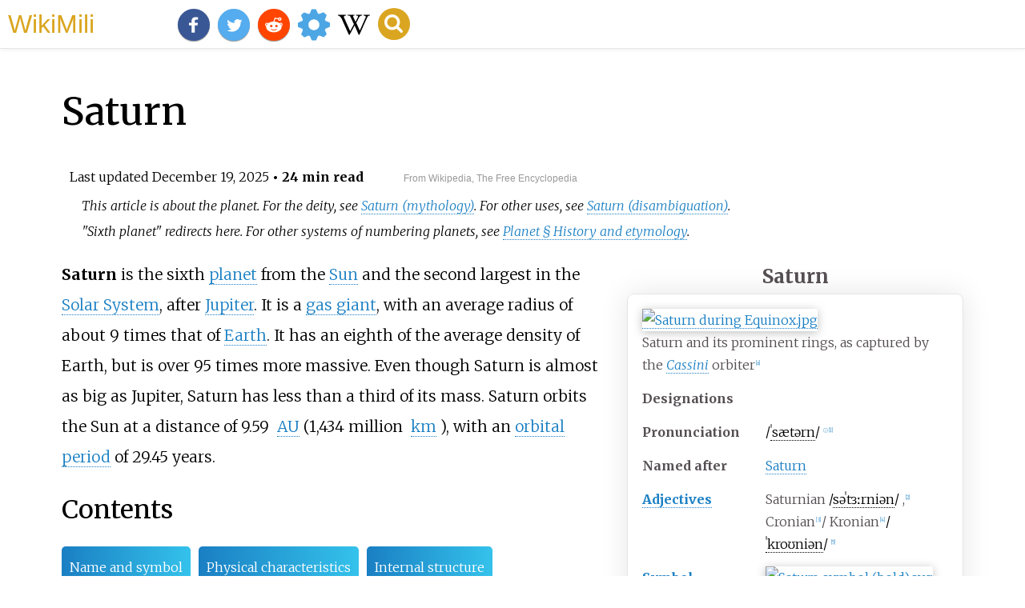

--- FILE ---
content_type: text/html;charset=UTF-8
request_url: https://wikimili.com/en/Saturn
body_size: 146257
content:
<!DOCTYPE html><html><head><meta charset="utf-8"/><meta property="mw:pageId" content="44474"/><meta property="mw:pageNamespace" content="0"/><link rel="dc:replaces" resource="mwr:revision/1327199680"/><meta property="mw:revisionSHA1" content="2e2ab5a6d5c6e1f05e49add1816307b7bacaa04c"/><meta property="dc:modified" content="2025-12-18T21:18:37.000Z"/><meta property="mw:htmlVersion" content="2.8.0"/><meta property="mw:html:version" content="2.8.0"/><title>Saturn - WikiMili, The Best Wikipedia Reader</title><meta property="mw:generalModules" content="ext.phonos.init|ext.cite.ux-enhancements|ext.imagemap|mediawiki.page.media|ext.tmh.player"/><meta property="mw:moduleStyles" content="ext.phonos.styles|ext.phonos.icons|ext.cite.parsoid.styles|ext.cite.styles|ext.imagemap.styles|ext.tmh.player.styles"/><meta href="/w/load.php?lang=en&amp;modules=ext.phonos.styles%7Cext.phonos.icons%7Cext.cite.parsoid.styles%7Cext.cite.styles%7Cext.imagemap.styles%7Cext.tmh.player.styles%7Cmediawiki.skinning.content.parsoid%7Cmediawiki.skinning.interface%7Csite.styles&amp;only=styles&amp;skin=vector"/><meta http-equiv="content-language" content="en"/><meta http-equiv="vary" content="Accept"/><link rel="canonical" href="https://wikimili.com/en/Saturn"/><link rel="stylesheet" href="/a.css"/><meta name="YahooSeeker" content="INDEX, FOLLOW"/><meta name="msnbot" content="INDEX, FOLLOW"/><meta name="googlebot" content="INDEX, FOLLOW"/><meta name="robots" content="index, follow"/><meta name="viewport" content="width=device-width"><meta property="og:type" content="article"/><meta property="og:site_name" content="WikiMili.com"/><meta name="twitter:card" content="summary_large_image"/><meta name="twitter:domain" content="WikiMili.com"/><meta name="twitter:site" content="@wikimili"/><meta name="description" content="Saturn is the sixth planet from the Sun and the second largest in the Solar System, after Jupiter. It is a gas giant, with an average radius of about 9 times that of Earth. It has an eighth of the average density of Earth, but is over 95 times more massive. Even though Saturn is almost as big as Jup"/><meta property="og:description" content="Saturn is the sixth planet from the Sun and the second largest in the Solar System, after Jupiter. It is a gas giant, with an average radius of about 9 times that of Earth. It has an eighth of the average density of Earth, but is over 95 times more massive. Even though Saturn is almost as big as Jup"/><meta name="twitter:description" content="Saturn is the sixth planet from the Sun and the second largest in the Solar System, after Jupiter. It is a gas giant, with an average radius of about 9 times that of Earth. It has an eighth of the average density of Earth, but is over 95 times more massive. Even though Saturn is almost as big as Jup"/><meta property="og:title" content="Saturn - WikiMili, The Best Wikipedia Reader"/><meta name="twitter:title" content="Saturn - WikiMili, The Best Wikipedia Reader"/><meta property="og:url" content="https://wikimili.com/en/Saturn"/><meta name="twitter:url" content="https://wikimili.com/en/Saturn"/><meta name="twitter:image:src" content="https://upload.wikimedia.org/wikipedia/commons/thumb/c/c7/Saturn_during_Equinox.jpg/500px-Saturn_during_Equinox.jpg"/><meta property="og:image" content="https://upload.wikimedia.org/wikipedia/commons/thumb/c/c7/Saturn_during_Equinox.jpg/500px-Saturn_during_Equinox.jpg"/><script type="text/javascript" src="/a.js"></script></head><body lang="en" class="mw-content-ltr sitedir-ltr ltr mw-body-content parsoid-body mediawiki mw-parser-output" dir="ltr" data-mw-parsoid-version="0.23.0.0-alpha9" data-mw-html-version="2.8.0" id="mwAA"><div id="header"> <a id="miliLogo" href="https://wikimili.com">WikiMili</a> </div><h1 id="firstHeading" class="firstHeading" lang="en">Saturn</h1><span class="updated-holder">Last updated <time class="updated" datetime="2025-12-19">December 19, 2025</time></span><section data-mw-section-id="0" id="mwAQ"><div class="shortdescription nomobile noexcerpt noprint searchaux" style="display:none" about="#mwt1"  data-mw="{&quot;parts&quot;:[{&quot;template&quot;:{&quot;target&quot;:{&quot;wt&quot;:&quot;Short description&quot;,&quot;href&quot;:&quot;./Template:Short_description&quot;},&quot;params&quot;:{&quot;1&quot;:{&quot;wt&quot;:&quot;Sixth planet from the Sun&quot;}},&quot;i&quot;:0}}]}" id="mwAg">Sixth planet from the Sun<link rel="mw:PageProp/Category" target="_blank" href="//en.wikipedia.org/wiki/Category:Articles_with_short_description"/><link rel="mw:PageProp/Category" target="_blank" href="//en.wikipedia.org/wiki/Category:Short_description_is_different_from_Wikidata"/></div><style data-mw-deduplicate="TemplateStyles:r1320445320" typeof="mw:Extension/templatestyles mw:Transclusion" about="#mwt2" data-mw="{&quot;name&quot;:&quot;templatestyles&quot;,&quot;attrs&quot;:{&quot;src&quot;:&quot;Module:Hatnote/styles.css&quot},&quot;body&quot;:{&quot;extsrc&quot;:&quot;&quot},&quot;parts&quot;:[{&quot;template&quot;:{&quot;target&quot;:{&quot;wt&quot;:&quot;About&quot;,&quot;href&quot;:&quot;./Template:About&quot},&quot;params&quot;:{&quot;1&quot;:{&quot;wt&quot;:&quot;the planet&quot},&quot;2&quot;:{&quot;wt&quot;:&quot;the deity&quot},&quot;3&quot;:{&quot;wt&quot;:&quot;Saturn (mythology)&quot},&quot;4&quot;:{&quot;wt&quot;:&quot;other uses&quot}},&quot;i&quot;:0}}]}" id="mwAw">.mw-parser-output .hatnote{font-style:italic}.mw-parser-output div.hatnote{padding-left:1.6em;margin-bottom:0.5em}.mw-parser-output .hatnote i{font-style:normal}.mw-parser-output .hatnote+link+.hatnote{margin-top:-0.5em}@media print{body.ns-0 .mw-parser-output .hatnote{display:none!important}}</style><div role="note" class="hatnote navigation-not-searchable" about="#mwt2" id="mwBA">This article is about the planet. For the deity, see <a rel="mw:WikiLink" href="./Saturn_(mythology)" title="Saturn (mythology)">Saturn (mythology)</a>. For other uses, see <a rel="mw:WikiLink" href="./Saturn_(disambiguation)" title="Saturn (disambiguation)" class="mw-disambig">Saturn (disambiguation)</a>.</div><link rel="mw-deduplicated-inline-style" href="mw-data:TemplateStyles:r1320445320" about="#mwt4" typeof="mw:Extension/templatestyles mw:Transclusion" data-mw="{&quot;name&quot;:&quot;templatestyles&quot;,&quot;attrs&quot;:{&quot;src&quot;:&quot;Module:Hatnote/styles.css&quot;},&quot;body&quot;:{&quot;extsrc&quot;:&quot;&quot;},&quot;parts&quot;:[{&quot;template&quot;:{&quot;target&quot;:{&quot;wt&quot;:&quot;Redirect&quot;,&quot;href&quot;:&quot;./Template:Redirect&quot;},&quot;params&quot;:{&quot;1&quot;:{&quot;wt&quot;:&quot;Sixth planet&quot;},&quot;2&quot;:{&quot;wt&quot;:&quot;other systems of numbering planets&quot;},&quot;3&quot;:{&quot;wt&quot;:&quot;Planet#History and etymology&quot;}},&quot;i&quot;:0}}]}" id="mwBQ"/><div role="note" class="hatnote navigation-not-searchable" about="#mwt4" id="mwBg">"Sixth planet" redirects here. For other systems of numbering planets, see <a rel="mw:WikiLink" href="./Planet#History_and_etymology" title="Planet">Planet &#167;<span typeof="mw:Entity">&#160;</span>History and etymology</a>.</div><p class="mw-empty-elt" id="mwBw"><span typeof="mw:Nowiki mw:Transclusion" about="#mwt6" data-mw="{&quot;parts&quot;:[{&quot;template&quot;:{&quot;target&quot;:{&quot;wt&quot;:&quot;Featured article&quot;,&quot;href&quot;:&quot;./Template:Featured_article&quot;},&quot;params&quot;:{},&quot;i&quot;:0}}]}" id="mwCA"/><meta typeof="mw:Extension/indicator" about="#mwt6" data-mw="{&quot;name&quot;:&quot;indicator&quot;,&quot;attrs&quot;:{&quot;name&quot;:&quot;featured-star&quot;},&quot;body&quot;:{&quot;extsrc&quot;:&quot;[[File:cscr-featured.svg|20x20px |link=Wikipedia:Featured articles* |alt=Featured article  |This is a featured article. Click here for more information.]]\n&quot;},&quot;html&quot;:&quot;&lt;span typeof=\&quot;mw:File\&quot; data-mw='{\&quot;caption\&quot;:\&quot;This is a featured article. Click here for more information.\&quot;}' id=\&quot;mwCQ\&quot;&gt;&lt;a href=\&quot;./Wikipedia:Featured_articles*\&quot; title=\&quot;This is a featured article. Click here for more information.\&quot; id=\&quot;mwCg\&quot;&gt;&lt;img alt=\&quot;Featured article\&quot; resource=\&quot;./File:Cscr-featured.svg\&quot; src=\&quot;//upload.wikimedia.org/wikipedia/en/thumb/e/e7/Cscr-featured.svg/20px-Cscr-featured.svg.png\&quot; decoding=\&quot;async\&quot; data-file-width=\&quot;466\&quot; data-file-height=\&quot;443\&quot; data-file-type=\&quot;drawing\&quot; height=\&quot;19\&quot; width=\&quot;20\&quot; srcset=\&quot;//upload.wikimedia.org/wikipedia/en/thumb/e/e7/Cscr-featured.svg/40px-Cscr-featured.svg.png 1.5x, //upload.wikimedia.org/wikipedia/en/thumb/e/e7/Cscr-featured.svg/40px-Cscr-featured.svg.png 2x\&quot; class=\&quot;mw-file-element\&quot; id=\&quot;mwCw\&quot;/&gt;&lt;/a&gt;&lt;/span&gt;\n&quot;}" id="mwDA"/><link rel="mw:PageProp/Category" target="_blank" href="//en.wikipedia.org/wiki/Category:Featured_articles" about="#mwt6" id="mwDQ"/><span typeof="mw:Nowiki mw:Transclusion" about="#mwt8" data-mw="{&quot;parts&quot;:[{&quot;template&quot;:{&quot;target&quot;:{&quot;wt&quot;:&quot;Pp-semi-indef&quot;,&quot;href&quot;:&quot;./Template:Pp-semi-indef&quot;},&quot;params&quot;:{},&quot;i&quot;:0}}]}" id="mwDg"/><meta typeof="mw:Extension/indicator" about="#mwt8" data-mw="{&quot;name&quot;:&quot;indicator&quot;,&quot;attrs&quot;:{&quot;name&quot;:&quot;pp-default&quot;},&quot;body&quot;:{&quot;extsrc&quot;:&quot;[[File:Semi-protection-shackle.svg|20px|link=Wikipedia:Protection policy#semi|alt=Page semi-protected|This article is semi-protected.]]&quot;},&quot;html&quot;:&quot;&lt;span typeof=\&quot;mw:File\&quot; data-mw='{\&quot;caption\&quot;:\&quot;This article is semi-protected.\&quot;}' id=\&quot;mwDw\&quot;&gt;&lt;a href=\&quot;./Wikipedia:Protection_policy#semi\&quot; title=\&quot;This article is semi-protected.\&quot; id=\&quot;mwEA\&quot;&gt;&lt;img alt=\&quot;Page semi-protected\&quot; resource=\&quot;./File:Semi-protection-shackle.svg\&quot; src=\&quot;//upload.wikimedia.org/wikipedia/en/thumb/1/1b/Semi-protection-shackle.svg/20px-Semi-protection-shackle.svg.png\&quot; decoding=\&quot;async\&quot; data-file-width=\&quot;512\&quot; data-file-height=\&quot;512\&quot; data-file-type=\&quot;drawing\&quot; height=\&quot;20\&quot; width=\&quot;20\&quot; srcset=\&quot;//upload.wikimedia.org/wikipedia/en/thumb/1/1b/Semi-protection-shackle.svg/40px-Semi-protection-shackle.svg.png 1.5x, //upload.wikimedia.org/wikipedia/en/thumb/1/1b/Semi-protection-shackle.svg/40px-Semi-protection-shackle.svg.png 2x\&quot; class=\&quot;mw-file-element\&quot; id=\&quot;mwEQ\&quot;/&gt;&lt;/a&gt;&lt;/span&gt;&quot;}" id="mwEg"/><link rel="mw:PageProp/Category" target="_blank" href="//en.wikipedia.org/wiki/Category:Wikipedia_indefinitely_semi-protected_pages#Saturn" about="#mwt8" id="mwEw"/><link rel="mw:PageProp/Category" target="_blank" href="//en.wikipedia.org/wiki/Category:Wikipedia_indefinitely_move-protected_pages#Saturn" about="#mwt10"  data-mw="{&quot;parts&quot;:[{&quot;template&quot;:{&quot;target&quot;:{&quot;wt&quot;:&quot;Pp-move&quot;,&quot;href&quot;:&quot;./Template:Pp-move&quot;},&quot;params&quot;:{},&quot;i&quot;:0}}]}" id="mwFA"/><span typeof="mw:Nowiki mw:Transclusion" about="#mwt11" data-mw="{&quot;parts&quot;:[{&quot;template&quot;:{&quot;target&quot;:{&quot;wt&quot;:&quot;Use American English&quot;,&quot;href&quot;:&quot;./Template:Use_American_English&quot;},&quot;params&quot;:{&quot;date&quot;:{&quot;wt&quot;:&quot;August 2024&quot;}},&quot;i&quot;:0}}]}" id="mwFQ"/><link rel="mw:PageProp/Category" target="_blank" href="//en.wikipedia.org/wiki/Category:Use_American_English_from_August_2024" about="#mwt11"/><link rel="mw:PageProp/Category" target="_blank" href="//en.wikipedia.org/wiki/Category:All_Wikipedia_articles_written_in_American_English" about="#mwt11" id="mwFg"/><span typeof="mw:Nowiki mw:Transclusion" about="#mwt12" data-mw="{&quot;parts&quot;:[{&quot;template&quot;:{&quot;target&quot;:{&quot;wt&quot;:&quot;Use dmy dates&quot;,&quot;href&quot;:&quot;./Template:Use_dmy_dates&quot;},&quot;params&quot;:{&quot;date&quot;:{&quot;wt&quot;:&quot;August 2024&quot;}},&quot;i&quot;:0}}]}" id="mwFw"/><link rel="mw:PageProp/Category" target="_blank" href="//en.wikipedia.org/wiki/Category:Use_dmy_dates_from_August_2024" about="#mwt12" id="mwGA"/></p><style data-mw-deduplicate="TemplateStyles:r1316064257" typeof="mw:Extension/templatestyles mw:Transclusion" about="#mwt13" data-mw="{&quot;name&quot;:&quot;templatestyles&quot;,&quot;attrs&quot;:{&quot;src&quot;:&quot;Module:Infobox/styles.css&quot},&quot;body&quot;:{&quot;extsrc&quot;:&quot;&quot},&quot;parts&quot;:[{&quot;template&quot;:{&quot;target&quot;:{&quot;wt&quot;:&quot;Infobox planet\n&quot;,&quot;href&quot;:&quot;./Template:Infobox_planet&quot},&quot;params&quot;:{&quot;name&quot;:{&quot;wt&quot;:&quot;Saturn&quot},&quot;symbol&quot;:{&quot;wt&quot;:&quot;[[File:Saturn symbol (bold).svg|24px|&#9796;|class=skin-invert]]&quot},&quot;image&quot;:{&quot;wt&quot;:&quot;[[File:Saturn during Equinox.jpg|300px]]&quot},&quot;caption&quot;:{&quot;wt&quot;:&quot;Saturn and its prominent rings,as captured by the ''[[Cassini&#8211;Huygens|Cassini]]'' orbiter&lt;ref group=lower-alpha name=titan&gt;The dot in the bottom left is [[Titan (moon)|Titan]]&lt;/ref&gt;&quot},&quot;background&quot;:{&quot;wt&quot;:&quot;Wheat&quot},&quot;pronounced&quot;:{&quot;wt&quot;:&quot;{{IPAc-en|audio=en-us-Saturn.ogg|&#712;|s|&#230;|t|&#601;r|n}}&lt;ref name=\&quot;walter2003\&quot;/&gt;&quot},&quot;named_after&quot;:{&quot;wt&quot;:&quot;[[Saturn (mythology)|Saturn]]&quot},&quot;adjectives&quot;:{&quot;wt&quot;:&quot;Saturnian{{IPAc-en|s|&#601;|&#712;|t|&#604;r|n|i|&#601;|n}},&lt;ref&gt;{{OED|Saturnian}}&lt;/ref&gt;Cronian&lt;ref&gt;{{Cite web |url=http://solarsystem.nasa.gov/multimedia/downloads/Small_RPS_Report.pdf |title=Enabling Exploration with Small Radioisotope Power Systems |date=September 2004 |access-date=26 January 2016 |publisher=NASA |archive-url=https://web.archive.org/web/20161222125722/http://solarsystem.nasa.gov/multimedia/downloads/Small_RPS_Report.pdf |archive-date=22 December 2016}}&lt;/ref&gt;/ Kronian&lt;ref&gt;{{cite journal |last1=M&#252;ller |display-authors=etal |year=2010 |title=Azimuthal plasma flow in the Kronian magnetosphere |doi=10.1029/2009ja015122 |journal=Journal of Geophysical Research |volume=115 |issue=A8 |page=A08203 |article-number=2009JA015122 |bibcode=2010JGRA..115.8203M |doi-access=free |issn=0148-0227}}&lt;/ref&gt;{{IPAc-en|'|k|r|ou|n|i|@|n}}&lt;ref&gt;{{OED|Cronian}}&lt;/ref&gt;&quot},&quot;orbit_ref&quot;:{&quot;wt&quot;:&quot;&lt;ref name=\&quot;fact\&quot;/&gt;&quot},&quot;epoch&quot;:{&quot;wt&quot;:&quot;[[J2000.0]]&quot},&quot;aphelion&quot;:{&quot;wt&quot;:&quot;{{convert|1514.50|e6km|AU|4|abbr=unit}}&quot},&quot;perihelion&quot;:{&quot;wt&quot;:&quot;{{convert|1352.55|e6km|AU|4|abbr=unit}}&quot},&quot;time_periastron&quot;:{&quot;wt&quot;:&quot;2032-Nov-29&lt;ref name=horizons-perihelion&gt;{{Cite web|url=https://ssd.jpl.nasa.gov/horizons_batch.cgi?batch=1&amp;COMMAND=%27699%27&amp;START_TIME=%272032-11-25%27&amp;STOP_TIME=%272032-12-10%27&amp;STEP_SIZE=%273%20hours%27&amp;QUANTITIES=%2719%27|title=HORIZONS Planet-center Batch call for November 2032 Perihelion|website=ssd.jpl.nasa.gov|type=Perihelion for Saturn's planet-center (699) occurs on 2032-Nov-29 at 9.0149170au during a rdot flip from negative to positive|publisher=NASA/JPL|access-date=7 September 2021|archive-date=7 September 2021|archive-url=https://web.archive.org/web/20210907234827/https://ssd.jpl.nasa.gov/horizons_batch.cgi?batch=1&amp;COMMAND=%27699%27&amp;START_TIME=%272032-11-25%27&amp;STOP_TIME=%272032-12-10%27&amp;STEP_SIZE=%273%20hours%27&amp;QUANTITIES=%2719%27|url-status=live}}&lt;/ref&gt;&quot},&quot;semimajor&quot;:{&quot;wt&quot;:&quot;{{convert|1433.53|e6km|AU|4|abbr=unit}}&quot},&quot;eccentricity&quot;:{&quot;wt&quot;:&quot;{{val|0.0565}}&quot},&quot;period&quot;:{&quot;wt&quot;:&quot;{{plainlist |\n*{{val|29.4475|u=[[Julian year (astronomy)|yr]]}}\n*{{val|fmt=commas|10755.70|u=days}}\n*{{val|fmt=commas|24225}}Saturnian [[solar day]]s&lt;ref name=JPL&gt;{{cite web |title=Planetary Physical Parameters |url=https://ssd.jpl.nasa.gov/planets/phys_par.html |publisher=NASA [[Jet Propulsion Laboratory]]}}&lt;/ref&gt;\n}}&quot},&quot;synodic_period&quot;:{&quot;wt&quot;:&quot;378.09 days&quot},&quot;avg_speed&quot;:{&quot;wt&quot;:&quot;{{val|9.68|u=km/s}}&quot},&quot;mean_anomaly&quot;:{&quot;wt&quot;:&quot;{{val|317.020|u=&#176}}&lt;ref name=\&quot;VSOP87\&quot;/&gt;&quot},&quot;inclination&quot;:{&quot;wt&quot;:&quot;{{plainlist |\n*{{val|2.485|u=&#176}}to [[ecliptic]]&lt;ref name=\&quot;VSOP87\&quot;/&gt;\n*{{val|5.51|u=&#176}}to [[Sun]]'s [[equator]]&lt;ref name=\&quot;VSOP87\&quot;/&gt;\n*{{val|0.93|u=&#176}}to [[invariable plane]]&lt;ref name=Souami_Souchay_2012 /&gt;\n}}&quot},&quot;asc_node&quot;:{&quot;wt&quot;:&quot;{{val|113.665|u=&#176}}&quot},&quot;arg_peri&quot;:{&quot;wt&quot;:&quot;{{val|339.392|u=&#176}}&lt;ref name=\&quot;VSOP87\&quot;/&gt;&quot},&quot;satellites&quot;:{&quot;wt&quot;:&quot;[[moons of Saturn|274]] with formal designations;innumerable additional [[moonlet]]s.&lt;ref name=\&quot;JPLmoons\&quot;/&gt;&lt;ref name=\&quot;UBC-20230511\&quot;/&gt;&quot},&quot;physical_ref&quot;:{&quot;wt&quot;:&quot;&lt;ref name=\&quot;fact\&quot;/&gt;&quot},&quot;mean_radius&quot;:{&quot;wt&quot;:&quot;{{val|58232|u=km}}&lt;ref group=lower-alpha name=1bar /&gt;\n&lt;br/&gt;{{val|9.1402|u=Earths}}&quot},&quot;equatorial_radius&quot;:{&quot;wt&quot;:&quot;{{plainlist |\n*{{val|60268|u=km}}&lt;ref group=lower-alpha name=1bar&gt;Refers to the level of 1 bar atmospheric pressure&lt;/ref&gt;\n*{{val|9.449}}Earths\n}}&quot},&quot;polar_radius&quot;:{&quot;wt&quot;:&quot;{{plainlist |\n*{{val|54364|u=km}}&lt;ref group=lower-alpha name=1bar /&gt;\n*{{val|8.552|u=Earths}}\n}}&quot},&quot;flattening&quot;:{&quot;wt&quot;:&quot;{{val|0.09796}}&quot},&quot;circumference&quot;:{&quot;wt&quot;:&quot;{{val|365882.4|u=km}}([[equator]]ial)&lt;ref&gt;{{cite web |title=By the Numbers &#8211;Saturn |url=https://solarsystem.nasa.gov/planets/saturn/by-the-numbers/ |website=NASA Solar System Exploration |date=10 November 2017 |publisher=[[NASA]] |access-date=5 August 2020 |archive-date=10 May 2018 |archive-url=https://web.archive.org/web/20180510134619/https://solarsystem.nasa.gov/planets/saturn/by-the-numbers/ |url-status=live}}&lt;/ref&gt;&quot},&quot;surface_area&quot;:{&quot;wt&quot;:&quot;{{plainlist |\n*{{val|4.27|e=10|u=km2}}&lt;ref name=\&quot;nasafact\&quot;/&gt;&lt;ref group=lower-alpha name=1bar /&gt;\n*{{val|83.703|u=Earths}}\n}}&quot},&quot;volume&quot;:{&quot;wt&quot;:&quot;{{plainlist |\n*{{val|8.2713|e=14|u=km3}}&lt;ref group=lower-alpha name=1bar /&gt;\n*{{val|763.59|u=Earths}}\n}}&quot},&quot;mass&quot;:{&quot;wt&quot;:&quot;{{plainlist |\n*{{val|5.6834e26|u=kg}}\n*{{val|95.159|u=Earths}}\n}}&quot},&quot;density&quot;:{&quot;wt&quot;:&quot;{{val|0.687|u=g/cm3}}&lt;ref group=lower-alpha name=1bar_b&gt;Based on the volume within the level of 1 bar atmospheric pressure&lt;/ref&gt;&lt;br/&gt;\n{{val|0.1246}}Earths&quot},&quot;surface_grav&quot;:{&quot;wt&quot;:&quot;{{cvt|10.44|m/s2|g0|lk=on|disp=br}}&lt;ref group=lower-alpha name=1bar /&gt;&quot},&quot;moment_of_inertia_factor&quot;:{&quot;wt&quot;:&quot;{{val|0.22|}}&lt;ref name=\&quot;Fortney2018\&quot;&gt;{{cite book |last1=Fortney |first1=J.J. |last2=Helled |first2=R. |last3=Nettlemann |first3=N. |last4=Stevenson |first4=D.J. |last5=Marley |first5=M.S. |last6=Hubbard |first6=W.B. |last7=Iess |first7=L. |editor1=Baines,K.H. |editor2=Flasar,F.M. |editor3=Krupp,N. |editor4=Stallard,T. |title=Saturn in the 21st Century |chapter=The Interior of Saturn |chapter-url=https://books.google.com/books?id=p358DwAAQBAJ&amp;pg=PA51 |pages=44&#8211;68 |date=6 December 2018 |publisher=Cambridge University Press |isbn=978-1-108-68393-7 |access-date=23 July 2019 |archive-date=2 May 2020 |archive-url=https://web.archive.org/web/20200502010250/https://books.google.com/books?id=p358DwAAQBAJ&amp;pg=PA51 |url-status=live}}&lt;/ref&gt;&quot},&quot;escape_velocity&quot;:{&quot;wt&quot;:&quot;{{val|35.5|u=km/s}}&lt;ref group=lower-alpha name=1bar /&gt;&quot},&quot;rotation&quot;:{&quot;wt&quot;:&quot;10 h 32 m 36 s;&lt;br/&gt;10.5433 hours,&lt;ref name=\&quot;CSeligman\&quot;/&gt;10 h 39 m;&lt;br/&gt;10.7 hours&lt;ref name=JPL/&gt;&quot},&quot;sidereal_day&quot;:{&quot;wt&quot;:&quot;{{nowrap|{{RA|10|33|38}}{{+-|{{RA||1|52}}|{{RA||1|19}}}}}}&lt;ref name=\&quot;NASA-20190118\&quot;&gt;{{cite news |last1=McCartney |first1=Gretchen |last2=Wendel |first2=JoAnna |title=Scientists Finally Know What Time It Is on Saturn |url=https://www.jpl.nasa.gov/news/scientists-finally-know-what-time-it-is-on-saturn/ |date=18 January 2019 |work=[[NASA]] |access-date=3 January 2025}}&lt;/ref&gt;&lt;ref name=\&quot;APJ-20190117\&quot;&gt;{{cite journal |author=Mankovich,Christopher |display-authors=etal |title=Cassini Ring Seismology as a Probe of Saturn's Interior. I. Rigid Rotation |date=17 January 2019 |journal=[[The Astrophysical Journal]] |volume=871 |page=1 |number=1 |doi=10.3847/1538-4357/aaf798 |arxiv=1805.10286 |bibcode=2019ApJ...871....1M |s2cid=67840660 |doi-access=free}}&lt;/ref&gt;&quot},&quot;rot_velocity&quot;:{&quot;wt&quot;:&quot;{{val|9.87|u=km/s}}&lt;ref group=lower-alpha name=1bar /&gt;&quot},&quot;axial_tilt&quot;:{&quot;wt&quot;:&quot;26.73&#176;{{small|(to orbit)}}&quot},&quot;right_asc_north_pole&quot;:{&quot;wt&quot;:&quot;40.589&#176;;{{RA|2|42|21}}&lt;ref name=\&quot;iau2015\&quot;&gt;{{Cite journal |last1=Archinal |first1=B. A. |last2=Acton |first2=C. H. |last3=A'Hearn |first3=M. F. |last4=Conrad |first4=A. |last5=Consolmagno |first5=G. J. |last6=Duxbury |first6=T. |last7=Hestroffer |first7=D. |last8=Hilton |first8=J. L. |last9=Kirk |first9=R. L. |last10=Klioner |first10=S. A. |last11=McCarthy |first11=D. |last12=Meech |first12=K. |last13=Oberst |first13=J. |last14=Ping |first14=J. |last15=Seidelmann |first15=P. K. |date=2018 |title=Report of the IAU Working Group on Cartographic Coordinates and Rotational Elements:2015 |url=http://link.springer.com/10.1007/s10569-017-9805-5 |journal=Celestial Mechanics and Dynamical Astronomy |language=en |volume=130 |issue=3 |page=22 |doi=10.1007/s10569-017-9805-5 |bibcode=2018CeMDA.130...22A |issn=0923-2958|url-access=subscription}}&lt;/ref&gt;&quot},&quot;declination&quot;:{&quot;wt&quot;:&quot;83.537&#176;&lt;ref name=\&quot;iau2015\&quot;/&gt;&quot},&quot;albedo&quot;:{&quot;wt&quot;:&quot;{{plainlist |\n* 0.342 ([[Bond albedo|Bond]])&lt;ref name=\&quot;Hanel_et_al\&quot;/&gt;\n* 0.499 ([[Geometric albedo|geometric]])&lt;ref name=\&quot;Mallama_et_al\&quot;/&gt;\n}}&quot},&quot;temp_name1&quot;:{&quot;wt&quot;:&quot;1 [[bar (unit)|bar]]&quot},&quot;mean_temp_1&quot;:{&quot;wt&quot;:&quot;134 K&quot},&quot;temp_name2&quot;:{&quot;wt&quot;:&quot;0.1 [[bar (unit)|bar]]&quot},&quot;min_temp_2&quot;:{&quot;wt&quot;:&quot;88 K&lt;ref name=\&quot;min_max\&quot;&gt;{{cite web |title=Saturn's Temperature Ranges |url=https://sciencing.com/saturns-temperature-ranges-7704.html |website=Sciencing |date=20 April 2018 |access-date=26 May 2021 |archive-date=26 May 2021 |archive-url=https://web.archive.org/web/20210526154932/https://sciencing.com/saturns-temperature-ranges-7704.html |url-status=live}}&lt;/ref&gt;&quot},&quot;mean_temp_2&quot;:{&quot;wt&quot;:&quot;97 K&lt;ref&gt;{{cite web |title=The Planet Saturn |url=https://www.weather.gov/fsd/saturn |website=National Weather Service |access-date=26 May 2021 |archive-date=26 May 2021 |archive-url=https://web.archive.org/web/20210526155200/https://www.weather.gov/fsd/saturn |url-status=live}}&lt;/ref&gt;&quot},&quot;max_temp_2&quot;:{&quot;wt&quot;:&quot;151 K&lt;ref name=\&quot;min_max\&quot;/&gt;&quot},&quot;magnitude&quot;:{&quot;wt&quot;:&quot;&#8722;0.55&lt;ref name=\&quot;Mallama_and_Hilton\&quot;/&gt;to +1.17&lt;ref name=\&quot;Mallama_and_Hilton\&quot;/&gt;&quot},&quot;abs_magnitude&quot;:{&quot;wt&quot;:&quot;&#8722;9.7&lt;ref name=\&quot;IMCCE\&quot;&gt;{{cite web | title=Encyclopedia - the brightest bodies | website=IMCCE | url=https://promenade.imcce.fr/en/pages5/572.html | access-date=29 May 2023}}&lt;/ref&gt;&quot},&quot;angular_size&quot;:{&quot;wt&quot;:&quot;14.5{{pprime}}to 20.1{{pprime}}(excludes rings)&quot},&quot;atmosphere_ref&quot;:{&quot;wt&quot;:&quot;&lt;ref name=\&quot;fact\&quot;/&gt;&quot},&quot;surface_pressure&quot;:{&quot;wt&quot;:&quot;&gt;&gt;1000 bars&lt;ref&gt;{{cite web |title=On The Atmospheres Of Different Planets |first=Robin |last=Knecht |date=24 October 2005 |url=http://www.tp.umu.se/space/Proj_05/Robin.K.pdf |access-date=14 October 2017 |archive-url=https://web.archive.org/web/20171014234631/http://www.tp.umu.se/space/Proj_05/Robin.K.pdf |archive-date=14 October 2017}}&lt;/ref&gt;&quot},&quot;scale_height&quot;:{&quot;wt&quot;:&quot;{{val|59.5|u=km}}&quot},&quot;atmosphere_composition&quot;:{&quot;wt&quot;:&quot;{{plainlist|\n*{{val|96.3|2.4|u=%}}[[hydrogen]]\n*{{val|3.25|2.4|u=%}}[[helium]]\n*{{val|0.45|0.2|u=%}}[[methane]]\n*{{val|0.0125|0.0075|u=%}}[[ammonia]]\n*{{val|0.0110|0.0058|u=%}}[[hydrogen deuteride]]\n*{{val|0.0007|0.00015|u=%|fmt=none}}[[ethane]]\n* Icy [[Volatile (astrogeology)|volatiles]]:{{cslist|[[ammonia]]|[[ice|water ice]]|[[ammonium hydrosulfide]]}}}}&quot}},&quot;i&quot;:0}}]}" id="mwGQ">.mw-parser-output .infobox-subbox{padding:0;border:none;margin:-3px;width:auto;min-width:100%;font-size:100%;clear:none;float:none;background-color:transparent;color:inherit}.mw-parser-output .infobox-3cols-child{margin:-3px}.mw-parser-output .infobox .navbar{font-size:100%}@media screen{html.skin-theme-clientpref-night .mw-parser-output .infobox-full-data:not(.notheme)&gt;div:not(.notheme)[style]{background:#1f1f23!important;color:#f8f9fa}}@media screen and (prefers-color-scheme:dark){html.skin-theme-clientpref-os .mw-parser-output .infobox-full-data:not(.notheme)&gt;div:not(.notheme)[style]{background:#1f1f23!important;color:#f8f9fa}}@media(min-width:640px){body.skin--responsive .mw-parser-output .infobox-table{display:table!important}body.skin--responsive .mw-parser-output .infobox-table&gt;caption{display:table-caption!important}body.skin--responsive .mw-parser-output .infobox-table&gt;tbody{display:table-row-group}body.skin--responsive .mw-parser-output .infobox-table th,body.skin--responsive .mw-parser-output .infobox-table td{padding-left:inherit;padding-right:inherit}}</style><table class="infobox" about="#mwt13" id="mwGg"><caption class="infobox-title fn org">Saturn</caption><tbody><tr><td colspan="2" class="infobox-image"><span typeof="mw:File"> <a onclick="showImg(this)" id="Saturn_during_Equinox.jpg" class="mw-file-description"><img resource="./File:Saturn_during_Equinox.jpg" src="//upload.wikimedia.org/wikipedia/commons/thumb/c/c7/Saturn_during_Equinox.jpg/330px-Saturn_during_Equinox.jpg" decoding="async" data-file-width="4613" data-file-height="2233" data-file-type="bitmap" height="145" width="300" srcset="//upload.wikimedia.org/wikipedia/commons/thumb/c/c7/Saturn_during_Equinox.jpg/500px-Saturn_during_Equinox.jpg 1.5x, //upload.wikimedia.org/wikipedia/commons/thumb/c/c7/Saturn_during_Equinox.jpg/960px-Saturn_during_Equinox.jpg 2x" class="mw-file-element" alt="Saturn during Equinox.jpg"/></a> </span><div class="infobox-caption">Saturn and its prominent rings, as captured by the <i> <a rel="mw:WikiLink" href="./Cassini&#8211;Huygens" title="Cassini&#8211;Huygens">Cassini</a> </i> orbiter<sup about="#mwt15" class="mw-ref reference" id="cite_ref-titan_1-0"   data-mw="{&quot;name&quot;:&quot;ref&quot;,&quot;attrs&quot;:{&quot;group&quot;:&quot;lower-alpha&quot;,&quot;name&quot;:&quot;titan&quot;},&quot;body&quot;:{&quot;id&quot;:&quot;mw-reference-text-cite_note-titan-1&quot;}}"> <a href="./Saturn#cite_note-titan-1" data-mw-group="lower-alpha" id="mwGw"><span class="mw-reflink-text" id="mwHA"><span class="cite-bracket" id="mwHQ">[</span>a<span class="cite-bracket" id="mwHg">]</span></span></a> </sup></div></td></tr><tr><th colspan="2" class="infobox-header" style="background-color:Wheat; color:inherit;">Designations</th></tr><tr><th scope="row" class="infobox-label" style="max-width:11em;">Pronunciation</th><td class="infobox-data"><span class="rt-commentedText nowrap"><span class="IPA nopopups noexcerpt" lang="en-fonipa"> <a rel="mw:WikiLink" class="new" data-href="//en.wikipedia.org/wiki/Help:IPA/English" title="Help:IPA/English">/<span style="border-bottom:1px dotted"><span title="/&#712;/: primary stress follows">&#712;</span><span title="'s' in 'sigh'">s</span><span title="/&#230;/: 'a' in 'bad'">&#230;</span><span title="'t' in 'tie'">t</span><span title="/&#601;r/: 'er' in 'letter'">&#601;r</span><span title="'n' in 'nigh'">n</span></span>/</a> </span><span typeof="mw:Entity"></span><span class="ext-phonos" typeof="mw:Extension/phonos" about="#mwt16" data-mw="{&quot;name&quot;:&quot;phonos&quot;,&quot;attrs&quot;:{&quot;file&quot;:&quot;en-us-Saturn.ogg&quot;},&quot;body&quot;:{&quot;extsrc&quot;:&quot;&quot;}}"><span data-nosnippet="" id="ooui-php-1" class="noexcerpt ext-phonos-PhonosButton ext-phonos-PhonosButton-emptylabel oo-ui-widget oo-ui-widget-enabled oo-ui-buttonElement oo-ui-buttonElement-frameless oo-ui-iconElement oo-ui-buttonWidget" data-ooui="{&quot;_&quot;:&quot;mw.Phonos.PhonosButton&quot;,&quot;href&quot;:&quot;\/\/upload.wikimedia.org\/wikipedia\/commons\/transcoded\/9\/90\/En-us-Saturn.ogg\/En-us-Saturn.ogg.mp3&quot;,&quot;rel&quot;:[&quot;nofollow&quot;],&quot;framed&quot;:false,&quot;icon&quot;:&quot;volumeUp&quot;,&quot;data&quot;:{&quot;ipa&quot;:&quot;&quot;,&quot;text&quot;:&quot;&quot;,&quot;lang&quot;:&quot;en&quot;,&quot;wikibase&quot;:&quot;&quot;,&quot;file&quot;:&quot;En-us-Saturn.ogg&quot;},&quot;classes&quot;:[&quot;noexcerpt&quot;,&quot;ext-phonos-PhonosButton&quot;,&quot;ext-phonos-PhonosButton-emptylabel&quot;]}"> <a role="button" tabindex="0" href="//upload.wikimedia.org/wikipedia/commons/transcoded/9/90/En-us-Saturn.ogg/En-us-Saturn.ogg.mp3" rel="nofollow" aria-label="Play audio" title="Play audio" class="oo-ui-buttonElement-button"><span class="oo-ui-iconElement-icon oo-ui-icon-volumeUp"/><span class="oo-ui-labelElement-label"/><span class="oo-ui-indicatorElement-indicator oo-ui-indicatorElement-noIndicator"/></a> </span><sup class="ext-phonos-attribution noexcerpt navigation-not-searchable"> <a href="/wiki/File:En-us-Saturn.ogg" title="File:En-us-Saturn.ogg">&#9432;</a> </sup></span></span><link rel="mw:PageProp/Category" target="_blank" href="//en.wikipedia.org/wiki/Category:Pages_including_recorded_pronunciations"/><sup about="#mwt17" class="mw-ref reference" id="cite_ref-walter2003_2-0"   data-mw="{&quot;name&quot;:&quot;ref&quot;,&quot;attrs&quot;:{&quot;name&quot;:&quot;walter2003&quot;}}"> <a href="./Saturn#cite_note-walter2003-2" id="mwHw"><span class="mw-reflink-text" id="mwIA"><span class="cite-bracket" id="mwIQ">[</span>1<span class="cite-bracket" id="mwIg">]</span></span></a> </sup></td></tr><tr><th scope="row" class="infobox-label" style="max-width:11em;"><div style="display: inline-block; line-height: 1.2em; padding: .1em 0; ">Named after</div></th><td class="infobox-data"> <a rel="mw:WikiLink" href="./Saturn_(mythology)" title="Saturn (mythology)">Saturn</a> </td></tr><tr><th scope="row" class="infobox-label" style="max-width:11em;"> <a rel="mw:WikiLink" href="./List_of_adjectivals_and_demonyms_of_astronomical_bodies" title="List of adjectivals and demonyms of astronomical bodies">Adjectives</a> </th><td class="infobox-data">Saturnian <span class="rt-commentedText nowrap"><span class="IPA nopopups noexcerpt" lang="en-fonipa"> <a rel="mw:WikiLink" class="new" data-href="//en.wikipedia.org/wiki/Help:IPA/English" title="Help:IPA/English">/<span style="border-bottom:1px dotted"><span title="'s' in 'sigh'">s</span><span title="/&#601;/: 'a' in 'about'">&#601;</span><span title="/&#712;/: primary stress follows">&#712;</span><span title="'t' in 'tie'">t</span><span title="/&#604;&#720;r/: 'ur' in 'fur'">&#604;&#720;r</span><span title="'n' in 'nigh'">n</span><span title="/i/: 'y' in 'happy'">i</span><span title="/&#601;/: 'a' in 'about'">&#601;</span><span title="'n' in 'nigh'">n</span></span>/</a> </span></span>,<sup about="#mwt20" class="mw-ref reference" id="cite_ref-3"   data-mw="{&quot;name&quot;:&quot;ref&quot;,&quot;attrs&quot;:{},&quot;body&quot;:{&quot;id&quot;:&quot;mw-reference-text-cite_note-3&quot;}}"> <a href="./Saturn#cite_note-3" id="mwIw"><span class="mw-reflink-text" id="mwJA"><span class="cite-bracket" id="mwJQ">[</span>2<span class="cite-bracket" id="mwJg">]</span></span></a> </sup> Cronian<sup about="#mwt23" class="mw-ref reference" id="cite_ref-4"   data-mw="{&quot;name&quot;:&quot;ref&quot;,&quot;attrs&quot;:{},&quot;body&quot;:{&quot;id&quot;:&quot;mw-reference-text-cite_note-4&quot;}}"> <a href="./Saturn#cite_note-4" id="mwJw"><span class="mw-reflink-text" id="mwKA"><span class="cite-bracket" id="mwKQ">[</span>3<span class="cite-bracket" id="mwKg">]</span></span></a> </sup> / Kronian<sup about="#mwt26" class="mw-ref reference" id="cite_ref-5"   data-mw="{&quot;name&quot;:&quot;ref&quot;,&quot;attrs&quot;:{},&quot;body&quot;:{&quot;id&quot;:&quot;mw-reference-text-cite_note-5&quot;}}"> <a href="./Saturn#cite_note-5" id="mwKw"><span class="mw-reflink-text" id="mwLA"><span class="cite-bracket" id="mwLQ">[</span>4<span class="cite-bracket" id="mwLg">]</span></span></a> </sup><span class="rt-commentedText nowrap"><span class="IPA nopopups noexcerpt" lang="en-fonipa"> <a rel="mw:WikiLink" class="new" data-href="//en.wikipedia.org/wiki/Help:IPA/English" title="Help:IPA/English">/<span style="border-bottom:1px dotted"><span title="/&#712;/: primary stress follows">&#712;</span><span title="'k' in 'kind'">k</span><span title="'r' in 'rye'">r</span><span title="/o&#650;/: 'o' in 'code'">o&#650;</span><span title="'n' in 'nigh'">n</span><span title="/i/: 'y' in 'happy'">i</span><span title="/&#601;/: 'a' in 'about'">&#601;</span><span title="'n' in 'nigh'">n</span></span>/</a> </span></span><sup about="#mwt29" class="mw-ref reference" id="cite_ref-6"   data-mw="{&quot;name&quot;:&quot;ref&quot;,&quot;attrs&quot;:{},&quot;body&quot;:{&quot;id&quot;:&quot;mw-reference-text-cite_note-6&quot;}}"> <a href="./Saturn#cite_note-6" id="mwLw"><span class="mw-reflink-text" id="mwMA"><span class="cite-bracket" id="mwMQ">[</span>5<span class="cite-bracket" id="mwMg">]</span></span></a> </sup></td></tr><tr><th scope="row" class="infobox-label" style="max-width:11em;"> <a rel="mw:WikiLink" title="Planet symbols" class="mw-redirect" onclick="openRedirectLink(&quot;Planet_symbols&quot;)">Symbol</a> </th><td class="infobox-data"><span class="skin-invert" typeof="mw:File" data-mw="{&quot;caption&quot;:&quot;&#9796;&quot;}"> <a onclick="showImg(this)" id="Saturn_symbol_(bold).svg" class="mw-file-description" title="&#9796;"><img alt="Saturn symbol (bold).svg" resource="./File:Saturn_symbol_(bold).svg" src="//upload.wikimedia.org/wikipedia/commons/thumb/1/1f/Saturn_symbol_%28bold%29.svg/40px-Saturn_symbol_%28bold%29.svg.png" decoding="async" data-file-width="16" data-file-height="16" data-file-type="drawing" height="24" width="24" srcset="//upload.wikimedia.org/wikipedia/commons/thumb/1/1f/Saturn_symbol_%28bold%29.svg/60px-Saturn_symbol_%28bold%29.svg.png 2x" class="mw-file-element"/></a> </span></td></tr><tr><th colspan="2" class="infobox-header" style="background-color:Wheat; color:inherit;"> <a rel="mw:WikiLink" href="./Osculating_orbit" title="Osculating orbit">Orbital characteristics</a> <sup about="#mwt30" class="mw-ref reference" id="cite_ref-fact_7-0"   data-mw="{&quot;name&quot;:&quot;ref&quot;,&quot;attrs&quot;:{&quot;name&quot;:&quot;fact&quot;}}"> <a href="./Saturn#cite_note-fact-7" id="mwMw"><span class="mw-reflink-text" id="mwNA"><span class="cite-bracket" id="mwNQ">[</span>6<span class="cite-bracket" id="mwNg">]</span></span></a> </sup></th></tr><tr><td colspan="2" class="infobox-full-data"> <a rel="mw:WikiLink" href="./Epoch_(astronomy)" title="Epoch (astronomy)">Epoch</a> <a rel="mw:WikiLink" title="J2000.0" class="mw-redirect" onclick="openRedirectLink(&quot;J2000.0&quot;)">J2000.0</a> </td></tr><tr><th scope="row" class="infobox-label" style="max-width:11em;"> <a rel="mw:WikiLink" title="Perihelion and aphelion" class="mw-redirect" onclick="openRedirectLink(&quot;Perihelion_and_aphelion&quot;)">Aphelion</a> </th><td class="infobox-data">1,514.50<span typeof="mw:Entity">&#160;</span>million<span typeof="mw:Entity">&#160;</span>km (10.1238<span typeof="mw:Entity">&#160;</span>AU)</td></tr><tr><th scope="row" class="infobox-label" style="max-width:11em;"> <a rel="mw:WikiLink" title="Perihelion and aphelion" class="mw-redirect" onclick="openRedirectLink(&quot;Perihelion_and_aphelion&quot;)">Perihelion</a> </th><td class="infobox-data">1,352.55<span typeof="mw:Entity">&#160;</span>million<span typeof="mw:Entity">&#160;</span>km (9.0412<span typeof="mw:Entity">&#160;</span>AU)</td></tr><tr><th scope="row" class="infobox-label" style="max-width:11em;"><div style="display: inline-block; line-height: 1.2em; padding: .1em 0; "> <a rel="mw:WikiLink" href="./Semi-major_and_semi-minor_axes" title="Semi-major and semi-minor axes">Semi-major axis</a> </div></th><td class="infobox-data">1,433.53<span typeof="mw:Entity">&#160;</span>million<span typeof="mw:Entity">&#160;</span>km (9.5826<span typeof="mw:Entity">&#160;</span>AU)</td></tr><tr><th scope="row" class="infobox-label" style="max-width:11em;"> <a rel="mw:WikiLink" href="./Orbital_eccentricity" title="Orbital eccentricity">Eccentricity</a> </th><td class="infobox-data"><span class="nowrap"><span data-sort-value="6998565000000000000&#9824;"/>0.0565</span></td></tr><tr><th scope="row" class="infobox-label" style="max-width:11em;"><div style="display: inline-block; line-height: 1.2em; padding: .1em 0; "> <a rel="mw:WikiLink" href="./Orbital_period" title="Orbital period">Orbital period (sidereal)</a> </div></th><td class="infobox-data"><style data-mw-deduplicate="TemplateStyles:r1126788409" typeof="mw:Extension/templatestyles" about="#mwt31" data-mw="{&quot;name&quot;:&quot;templatestyles&quot;,&quot;attrs&quot;:{&quot;src&quot;:&quot;Plainlist/styles.css&quot}}">.mw-parser-output .plainlist ol,.mw-parser-output .plainlist ul{line-height:inherit;list-style:none;margin:0;padding:0}.mw-parser-output .plainlist ol li,.mw-parser-output .plainlist ul li{margin-bottom:0}</style><div class="plainlist "><ul><li><span class="nowrap"><span data-sort-value="7001294475000000000&#9824;"/>29.4475<span typeof="mw:Entity">&#160;</span> <a rel="mw:WikiLink" href="./Julian_year_(astronomy)" title="Julian year (astronomy)">yr</a> </span></li><li><span class="nowrap"><span data-sort-value="7008929292480000000&#9824;"/>10,755.70<span typeof="mw:Entity">&#160;</span>d</span></li><li><span class="nowrap"><span data-sort-value="7004242250000000000&#9824;"/>24,225</span> Saturnian <a rel="mw:WikiLink" title="Solar day" class="mw-redirect" onclick="openRedirectLink(&quot;Solar_day&quot;)">solar days</a> <sup about="#mwt34" class="mw-ref reference" id="cite_ref-JPL_8-0"   data-mw="{&quot;name&quot;:&quot;ref&quot;,&quot;attrs&quot;:{&quot;name&quot;:&quot;JPL&quot;},&quot;body&quot;:{&quot;id&quot;:&quot;mw-reference-text-cite_note-JPL-8&quot;}}"> <a href="./Saturn#cite_note-JPL-8" id="mwNw"><span class="mw-reflink-text" id="mwOA"><span class="cite-bracket" id="mwOQ">[</span>7<span class="cite-bracket" id="mwOg">]</span></span></a> </sup></li></ul></div></td></tr><tr><th scope="row" class="infobox-label" style="max-width:11em;"><div style="display: inline-block; line-height: 1.2em; padding: .1em 0; "> <a rel="mw:WikiLink" href="./Orbital_period" title="Orbital period">Orbital period (synodic)</a> </div></th><td class="infobox-data">378.09 days</td></tr><tr><th scope="row" class="infobox-label" style="max-width:11em;"><div style="display: inline-block; line-height: 1.2em; padding: .1em 0; ">Average <a rel="mw:WikiLink" href="./Orbital_speed" title="Orbital speed">orbital speed</a> </div></th><td class="infobox-data"><span class="nowrap"><span data-sort-value="7003968000000000000&#9824;"/>9.68<span typeof="mw:Entity">&#160;</span>km/s</span></td></tr><tr><th scope="row" class="infobox-label" style="max-width:11em;"><div style="display: inline-block; line-height: 1.2em; padding: .1em 0; "> <a rel="mw:WikiLink" href="./Mean_anomaly#Mean_anomaly_at_epoch" title="Mean anomaly">Mean anomaly</a> </div></th><td class="infobox-data"><span class="nowrap"><span data-sort-value="7000553304279467243&#9824;"/>317.020&#176;</span><sup about="#mwt35" class="mw-ref reference" id="cite_ref-VSOP87_9-0"   data-mw="{&quot;name&quot;:&quot;ref&quot;,&quot;attrs&quot;:{&quot;name&quot;:&quot;VSOP87&quot;}}"> <a href="./Saturn#cite_note-VSOP87-9" id="mwOw"><span class="mw-reflink-text" id="mwPA"><span class="cite-bracket" id="mwPQ">[</span>8<span class="cite-bracket" id="mwPg">]</span></span></a> </sup></td></tr><tr><th scope="row" class="infobox-label" style="max-width:11em;"> <a rel="mw:WikiLink" href="./Orbital_inclination" title="Orbital inclination">Inclination</a> </th><td class="infobox-data"><link rel="mw-deduplicated-inline-style" href="mw-data:TemplateStyles:r1126788409" about="#mwt36" typeof="mw:Extension/templatestyles" data-mw="{&quot;name&quot;:&quot;templatestyles&quot;,&quot;attrs&quot;:{&quot;src&quot;:&quot;Plainlist/styles.css&quot;}}"/><div class="plainlist "><ul><li><span class="nowrap"><span data-sort-value="6998433714319120591&#9824;"/>2.485&#176;</span> to <a rel="mw:WikiLink" href="./Ecliptic" title="Ecliptic">ecliptic</a> <sup about="#mwt37" class="mw-ref reference" id="cite_ref-VSOP87_9-1"   data-mw="{&quot;name&quot;:&quot;ref&quot;,&quot;attrs&quot;:{&quot;name&quot;:&quot;VSOP87&quot;}}"> <a href="./Saturn#cite_note-VSOP87-9" id="mwPw"><span class="mw-reflink-text" id="mwQA"><span class="cite-bracket" id="mwQQ">[</span>8<span class="cite-bracket" id="mwQg">]</span></span></a> </sup></li><li><span class="nowrap"><span data-sort-value="6998961676417848877&#9824;"/>5.51&#176;</span> to <a rel="mw:WikiLink" href="./Sun" title="Sun">Sun</a>'s <a rel="mw:WikiLink" href="./Equator" title="Equator">equator</a> <sup about="#mwt38" class="mw-ref reference" id="cite_ref-VSOP87_9-2"   data-mw="{&quot;name&quot;:&quot;ref&quot;,&quot;attrs&quot;:{&quot;name&quot;:&quot;VSOP87&quot;}}"> <a href="./Saturn#cite_note-VSOP87-9" id="mwQw"><span class="mw-reflink-text" id="mwRA"><span class="cite-bracket" id="mwRQ">[</span>8<span class="cite-bracket" id="mwRg">]</span></span></a> </sup></li><li><span class="nowrap"><span data-sort-value="6998162315620435473&#9824;"/>0.93&#176;</span> to <a rel="mw:WikiLink" href="./Invariable_plane" title="Invariable plane">invariable plane</a> <sup about="#mwt39" class="mw-ref reference" id="cite_ref-Souami_Souchay_2012_10-0"   data-mw="{&quot;name&quot;:&quot;ref&quot;,&quot;attrs&quot;:{&quot;name&quot;:&quot;Souami_Souchay_2012&quot;}}"> <a href="./Saturn#cite_note-Souami_Souchay_2012-10" id="mwRw"><span class="mw-reflink-text" id="mwSA"><span class="cite-bracket" id="mwSQ">[</span>9<span class="cite-bracket" id="mwSg">]</span></span></a> </sup></li></ul></div></td></tr><tr><th scope="row" class="infobox-label" style="max-width:11em;"><div style="display: inline-block; line-height: 1.2em; padding: .1em 0; "> <a rel="mw:WikiLink" href="./Longitude_of_the_ascending_node" title="Longitude of the ascending node">Longitude<span typeof="mw:Entity">&#160;</span>of ascending<span typeof="mw:Entity">&#160;</span>node</a> </div></th><td class="infobox-data"><span class="nowrap"><span data-sort-value="7000198382849427935&#9824;"/>113.665&#176;</span></td></tr><tr><th scope="row" class="infobox-label" style="max-width:11em;"><div style="display: inline-block; line-height: 1.2em; padding: .1em 0; "> <a rel="mw:WikiLink" href="./Apsis" title="Apsis">Time<span typeof="mw:Entity">&#160;</span>of perihelion</a> </div></th><td class="infobox-data">2032-Nov-29<sup about="#mwt42" class="mw-ref reference" id="cite_ref-horizons-perihelion_11-0"   data-mw="{&quot;name&quot;:&quot;ref&quot;,&quot;attrs&quot;:{&quot;name&quot;:&quot;horizons-perihelion&quot;},&quot;body&quot;:{&quot;id&quot;:&quot;mw-reference-text-cite_note-horizons-perihelion-11&quot;}}"> <a href="./Saturn#cite_note-horizons-perihelion-11" id="mwSw"><span class="mw-reflink-text" id="mwTA"><span class="cite-bracket" id="mwTQ">[</span>10<span class="cite-bracket" id="mwTg">]</span></span></a> </sup></td></tr><tr><th scope="row" class="infobox-label" style="max-width:11em;"><div style="display: inline-block; line-height: 1.2em; padding: .1em 0; "> <a rel="mw:WikiLink" href="./Argument_of_periapsis" title="Argument of periapsis">Argument<span typeof="mw:Entity">&#160;</span>of perihelion</a> </div></th><td class="infobox-data"><span class="nowrap"><span data-sort-value="7000592350785492860&#9824;"/>339.392&#176;</span><sup about="#mwt43" class="mw-ref reference" id="cite_ref-VSOP87_9-3"   data-mw="{&quot;name&quot;:&quot;ref&quot;,&quot;attrs&quot;:{&quot;name&quot;:&quot;VSOP87&quot;}}"> <a href="./Saturn#cite_note-VSOP87-9" id="mwTw"><span class="mw-reflink-text" id="mwUA"><span class="cite-bracket" id="mwUQ">[</span>8<span class="cite-bracket" id="mwUg">]</span></span></a> </sup></td></tr><tr><th scope="row" class="infobox-label" style="max-width:11em;">Known <a rel="mw:WikiLink" href="./Natural_satellite" title="Natural satellite">satellites</a> </th><td class="infobox-data"> <a rel="mw:WikiLink" href="./Moons_of_Saturn" title="Moons of Saturn">274</a> with formal designations; innumerable additional <a rel="mw:WikiLink" href="./Moonlet" title="Moonlet">moonlets</a>.<sup about="#mwt44" class="mw-ref reference" id="cite_ref-JPLmoons_12-0"   data-mw="{&quot;name&quot;:&quot;ref&quot;,&quot;attrs&quot;:{&quot;name&quot;:&quot;JPLmoons&quot;}}"> <a href="./Saturn#cite_note-JPLmoons-12" id="mwUw"><span class="mw-reflink-text" id="mwVA"><span class="cite-bracket" id="mwVQ">[</span>11<span class="cite-bracket" id="mwVg">]</span></span></a> </sup><sup about="#mwt45" class="mw-ref reference" id="cite_ref-UBC-20230511_13-0"   data-mw="{&quot;name&quot;:&quot;ref&quot;,&quot;attrs&quot;:{&quot;name&quot;:&quot;UBC-20230511&quot;}}"> <a href="./Saturn#cite_note-UBC-20230511-13" id="mwVw"><span class="mw-reflink-text" id="mwWA"><span class="cite-bracket" id="mwWQ">[</span>12<span class="cite-bracket" id="mwWg">]</span></span></a> </sup></td></tr><tr><th colspan="2" class="infobox-header" style="background-color:Wheat; color:inherit;"><span class="anchor" id="Infobox_Physical_characteristics"/>Physical characteristics<sup about="#mwt46" class="mw-ref reference" id="cite_ref-fact_7-1"   data-mw="{&quot;name&quot;:&quot;ref&quot;,&quot;attrs&quot;:{&quot;name&quot;:&quot;fact&quot;}}"> <a href="./Saturn#cite_note-fact-7" id="mwWw"><span class="mw-reflink-text" id="mwXA"><span class="cite-bracket" id="mwXQ">[</span>6<span class="cite-bracket" id="mwXg">]</span></span></a> </sup></th></tr><tr><th scope="row" class="infobox-label" style="max-width:11em;"><div style="display: inline-block; line-height: 1.2em; padding: .1em 0; "> <a rel="mw:WikiLink" href="./Mean_radius_(astronomy)" title="Mean radius (astronomy)">Mean radius</a> </div></th><td class="infobox-data"><span class="nowrap"><span data-sort-value="7007582320000000000&#9824;"/>58<span style="margin-left:.25em;">232</span><span typeof="mw:Entity">&#160;</span>km</span><sup about="#mwt47" class="mw-ref reference" id="cite_ref-1bar_14-0"   data-mw="{&quot;name&quot;:&quot;ref&quot;,&quot;attrs&quot;:{&quot;group&quot;:&quot;lower-alpha&quot;,&quot;name&quot;:&quot;1bar&quot;}}"> <a href="./Saturn#cite_note-1bar-14" data-mw-group="lower-alpha" id="mwXw"><span class="mw-reflink-text" id="mwYA"><span class="cite-bracket" id="mwYQ">[</span>b<span class="cite-bracket" id="mwYg">]</span></span></a> </sup><br/><span class="nowrap"><span data-sort-value="7000914020000000000&#9824;"/>9.1402<span typeof="mw:Entity">&#160;</span>Earths</span></td></tr><tr><th scope="row" class="infobox-label" style="max-width:11em;"><div style="display: inline-block; line-height: 1.2em; padding: .1em 0; "> <a rel="mw:WikiLink" href="./Equator" title="Equator">Equatorial</a> radius</div></th><td class="infobox-data"><link rel="mw-deduplicated-inline-style" href="mw-data:TemplateStyles:r1126788409" about="#mwt48" typeof="mw:Extension/templatestyles" data-mw="{&quot;name&quot;:&quot;templatestyles&quot;,&quot;attrs&quot;:{&quot;src&quot;:&quot;Plainlist/styles.css&quot;}}"/><div class="plainlist "><ul><li><span class="nowrap"><span data-sort-value="7007602680000000000&#9824;"/>60<span style="margin-left:.25em;">268</span><span typeof="mw:Entity">&#160;</span>km</span><sup about="#mwt49" class="mw-ref reference" id="cite_ref-1bar_14-1"   data-mw="{&quot;name&quot;:&quot;ref&quot;,&quot;attrs&quot;:{&quot;group&quot;:&quot;lower-alpha&quot;,&quot;name&quot;:&quot;1bar&quot;},&quot;body&quot;:{&quot;id&quot;:&quot;mw-reference-text-cite_note-1bar-14&quot;}}"> <a href="./Saturn#cite_note-1bar-14" data-mw-group="lower-alpha" id="mwYw"><span class="mw-reflink-text" id="mwZA"><span class="cite-bracket" id="mwZQ">[</span>b<span class="cite-bracket" id="mwZg">]</span></span></a> </sup></li><li><span class="nowrap"><span data-sort-value="7000944900000000000&#9824;"/>9.449</span> Earths</li></ul></div></td></tr><tr><th scope="row" class="infobox-label" style="max-width:11em;"><div style="display: inline-block; line-height: 1.2em; padding: .1em 0; "> <a rel="mw:WikiLink" href="./Geographical_pole" title="Geographical pole">Polar</a> radius</div></th><td class="infobox-data"><link rel="mw-deduplicated-inline-style" href="mw-data:TemplateStyles:r1126788409" about="#mwt50" typeof="mw:Extension/templatestyles" data-mw="{&quot;name&quot;:&quot;templatestyles&quot;,&quot;attrs&quot;:{&quot;src&quot;:&quot;Plainlist/styles.css&quot;}}"/><div class="plainlist "><ul><li><span class="nowrap"><span data-sort-value="7007543640000000000&#9824;"/>54<span style="margin-left:.25em;">364</span><span typeof="mw:Entity">&#160;</span>km</span><sup about="#mwt51" class="mw-ref reference" id="cite_ref-1bar_14-2"   data-mw="{&quot;name&quot;:&quot;ref&quot;,&quot;attrs&quot;:{&quot;group&quot;:&quot;lower-alpha&quot;,&quot;name&quot;:&quot;1bar&quot;}}"> <a href="./Saturn#cite_note-1bar-14" data-mw-group="lower-alpha" id="mwZw"><span class="mw-reflink-text" id="mwaA"><span class="cite-bracket" id="mwaQ">[</span>b<span class="cite-bracket" id="mwag">]</span></span></a> </sup></li><li><span class="nowrap"><span data-sort-value="7000855200000000000&#9824;"/>8.552<span typeof="mw:Entity">&#160;</span>Earths</span></li></ul></div></td></tr><tr><th scope="row" class="infobox-label" style="max-width:11em;"> <a rel="mw:WikiLink" href="./Flattening" title="Flattening">Flattening</a> </th><td class="infobox-data"><span class="nowrap"><span data-sort-value="6998979600000000000&#9824;"/>0.097<span style="margin-left:.25em;">96</span></span></td></tr><tr><th scope="row" class="infobox-label" style="max-width:11em;">Circumference</th><td class="infobox-data"><span class="nowrap"><span data-sort-value="7008365882400000000&#9824;"/>365<span style="margin-left:.25em;">882</span>.4<span typeof="mw:Entity">&#160;</span>km</span> (<a rel="mw:WikiLink" href="./Equator" title="Equator">equatorial</a>)<sup about="#mwt54" class="mw-ref reference" id="cite_ref-15"   data-mw="{&quot;name&quot;:&quot;ref&quot;,&quot;attrs&quot;:{},&quot;body&quot;:{&quot;id&quot;:&quot;mw-reference-text-cite_note-15&quot;}}"> <a href="./Saturn#cite_note-15" id="mwaw"><span class="mw-reflink-text" id="mwbA"><span class="cite-bracket" id="mwbQ">[</span>13<span class="cite-bracket" id="mwbg">]</span></span></a> </sup></td></tr><tr><th scope="row" class="infobox-label" style="max-width:11em;"><div style="display: inline-block; line-height: 1.2em; padding: .1em 0; "> <a rel="mw:WikiLink" href="./Spheroid#Area" title="Spheroid">Surface area</a> </div></th><td class="infobox-data"><link rel="mw-deduplicated-inline-style" href="mw-data:TemplateStyles:r1126788409" about="#mwt55" typeof="mw:Extension/templatestyles" data-mw="{&quot;name&quot;:&quot;templatestyles&quot;,&quot;attrs&quot;:{&quot;src&quot;:&quot;Plainlist/styles.css&quot;}}"/><div class="plainlist "><ul><li><span class="nowrap"><span data-sort-value="7016426999999999999&#9824;"/>4.27<span style="margin-left:0.25em;margin-right:0.15em;">&#215;</span>10<sup>10</sup><span typeof="mw:Entity">&#160;</span>km<sup>2</sup></span><sup about="#mwt56" class="mw-ref reference" id="cite_ref-nasafact_16-0"   data-mw="{&quot;name&quot;:&quot;ref&quot;,&quot;attrs&quot;:{&quot;name&quot;:&quot;nasafact&quot;}}"> <a href="./Saturn#cite_note-nasafact-16" id="mwbw"><span class="mw-reflink-text" id="mwcA"><span class="cite-bracket" id="mwcQ">[</span>14<span class="cite-bracket" id="mwcg">]</span></span></a> </sup><sup about="#mwt57" class="mw-ref reference" id="cite_ref-1bar_14-3"   data-mw="{&quot;name&quot;:&quot;ref&quot;,&quot;attrs&quot;:{&quot;group&quot;:&quot;lower-alpha&quot;,&quot;name&quot;:&quot;1bar&quot;}}"> <a href="./Saturn#cite_note-1bar-14" data-mw-group="lower-alpha" id="mwcw"><span class="mw-reflink-text" id="mwdA"><span class="cite-bracket" id="mwdQ">[</span>b<span class="cite-bracket" id="mwdg">]</span></span></a> </sup></li><li><span class="nowrap"><span data-sort-value="7001837030000000000&#9824;"/>83.703<span typeof="mw:Entity">&#160;</span>Earths</span></li></ul></div></td></tr><tr><th scope="row" class="infobox-label" style="max-width:11em;"> <a rel="mw:WikiLink" href="./Volume" title="Volume">Volume</a> </th><td class="infobox-data"><link rel="mw-deduplicated-inline-style" href="mw-data:TemplateStyles:r1126788409" about="#mwt58" typeof="mw:Extension/templatestyles" data-mw="{&quot;name&quot;:&quot;templatestyles&quot;,&quot;attrs&quot;:{&quot;src&quot;:&quot;Plainlist/styles.css&quot;}}"/><div class="plainlist "><ul><li><span class="nowrap"><span data-sort-value="7023827130000000000&#9824;"/>8.2713<span style="margin-left:0.25em;margin-right:0.15em;">&#215;</span>10<sup>14</sup><span typeof="mw:Entity">&#160;</span>km<sup>3</sup></span><sup about="#mwt59" class="mw-ref reference" id="cite_ref-1bar_14-4"   data-mw="{&quot;name&quot;:&quot;ref&quot;,&quot;attrs&quot;:{&quot;group&quot;:&quot;lower-alpha&quot;,&quot;name&quot;:&quot;1bar&quot;}}"> <a href="./Saturn#cite_note-1bar-14" data-mw-group="lower-alpha" id="mwdw"><span class="mw-reflink-text" id="mweA"><span class="cite-bracket" id="mweQ">[</span>b<span class="cite-bracket" id="mweg">]</span></span></a> </sup></li><li><span class="nowrap"><span data-sort-value="7002763590000000000&#9824;"/>763.59<span typeof="mw:Entity">&#160;</span>Earths</span></li></ul></div></td></tr><tr><th scope="row" class="infobox-label" style="max-width:11em;"> <a rel="mw:WikiLink" href="./Mass" title="Mass">Mass</a> </th><td class="infobox-data"><link rel="mw-deduplicated-inline-style" href="mw-data:TemplateStyles:r1126788409" about="#mwt60" typeof="mw:Extension/templatestyles" data-mw="{&quot;name&quot;:&quot;templatestyles&quot;,&quot;attrs&quot;:{&quot;src&quot;:&quot;Plainlist/styles.css&quot;}}"/><div class="plainlist "><ul><li><span class="nowrap"><span data-sort-value="7026568340000000000&#9824;"/>5.6834<span style="margin-left:0.25em;margin-right:0.15em;">&#215;</span>10<sup>26</sup><span typeof="mw:Entity">&#160;</span>kg</span></li><li><span class="nowrap"><span data-sort-value="7001951590000000000&#9824;"/>95.159<span typeof="mw:Entity">&#160;</span>Earths</span></li></ul></div></td></tr><tr><th scope="row" class="infobox-label" style="max-width:11em;"><div style="display: inline-block; line-height: 1.2em; padding: .1em 0; ">Mean <a rel="mw:WikiLink" href="./Density" title="Density">density</a> </div></th><td class="infobox-data"><span class="nowrap"><span data-sort-value="7002687000000000000&#9824;"/>0.687<span typeof="mw:Entity">&#160;</span>g/cm<sup>3</sup></span><sup about="#mwt61" class="mw-ref reference" id="cite_ref-1bar_b_17-0"   data-mw="{&quot;name&quot;:&quot;ref&quot;,&quot;attrs&quot;:{&quot;group&quot;:&quot;lower-alpha&quot;,&quot;name&quot;:&quot;1bar_b&quot;},&quot;body&quot;:{&quot;id&quot;:&quot;mw-reference-text-cite_note-1bar_b-17&quot;}}"> <a href="./Saturn#cite_note-1bar_b-17" data-mw-group="lower-alpha" id="mwew"><span class="mw-reflink-text" id="mwfA"><span class="cite-bracket" id="mwfQ">[</span>c<span class="cite-bracket" id="mwfg">]</span></span></a> </sup><br/><span class="nowrap"><span data-sort-value="6999124600000000000&#9824;"/>0.1246</span> Earths</td></tr><tr><th scope="row" class="infobox-label" style="max-width:11em;"><div style="display: inline-block; line-height: 1.2em; padding: .1em 0; "> <a rel="mw:WikiLink" href="./Surface_gravity" title="Surface gravity">Surface gravity</a> </div></th><td class="infobox-data">10.44<span typeof="mw:Entity">&#160;</span> <a rel="mw:WikiLink" href="./Metre_per_second_squared" title="Metre per second squared">m/s<sup>2</sup></a> <br/>1.065<span typeof="mw:Entity">&#160;</span> <a rel="mw:WikiLink" href="./Standard_gravity" title="Standard gravity"><i>g</i><sub>0</sub></a> <sup about="#mwt62" class="mw-ref reference" id="cite_ref-1bar_14-5"   data-mw="{&quot;name&quot;:&quot;ref&quot;,&quot;attrs&quot;:{&quot;group&quot;:&quot;lower-alpha&quot;,&quot;name&quot;:&quot;1bar&quot;}}"> <a href="./Saturn#cite_note-1bar-14" data-mw-group="lower-alpha" id="mwfw"><span class="mw-reflink-text" id="mwgA"><span class="cite-bracket" id="mwgQ">[</span>b<span class="cite-bracket" id="mwgg">]</span></span></a> </sup></td></tr><tr><th scope="row" class="infobox-label" style="max-width:11em;"><div style="display: inline-block; line-height: 1.2em; padding: .1em 0; "> <a rel="mw:WikiLink" href="./Moment_of_inertia_factor" title="Moment of inertia factor">Moment of inertia factor</a> </div></th><td class="infobox-data"><span class="nowrap"><span data-sort-value="6999220000000000000&#9824;"/>0.22</span><sup about="#mwt65" class="mw-ref reference" id="cite_ref-Fortney2018_18-0"   data-mw="{&quot;name&quot;:&quot;ref&quot;,&quot;attrs&quot;:{&quot;name&quot;:&quot;Fortney2018&quot;},&quot;body&quot;:{&quot;id&quot;:&quot;mw-reference-text-cite_note-Fortney2018-18&quot;}}"> <a href="./Saturn#cite_note-Fortney2018-18" id="mwgw"><span class="mw-reflink-text" id="mwhA"><span class="cite-bracket" id="mwhQ">[</span>15<span class="cite-bracket" id="mwhg">]</span></span></a> </sup></td></tr><tr><th scope="row" class="infobox-label" style="max-width:11em;"><div style="display: inline-block; line-height: 1.2em; padding: .1em 0; "> <a rel="mw:WikiLink" href="./Escape_velocity" title="Escape velocity">Escape velocity</a> </div></th><td class="infobox-data"><span class="nowrap"><span data-sort-value="7004355000000000000&#9824;"/>35.5<span typeof="mw:Entity">&#160;</span>km/s</span><sup about="#mwt66" class="mw-ref reference" id="cite_ref-1bar_14-6"   data-mw="{&quot;name&quot;:&quot;ref&quot;,&quot;attrs&quot;:{&quot;group&quot;:&quot;lower-alpha&quot;,&quot;name&quot;:&quot;1bar&quot;}}"> <a href="./Saturn#cite_note-1bar-14" data-mw-group="lower-alpha" id="mwhw"><span class="mw-reflink-text" id="mwiA"><span class="cite-bracket" id="mwiQ">[</span>b<span class="cite-bracket" id="mwig">]</span></span></a> </sup></td></tr><tr><th scope="row" class="infobox-label" style="max-width:11em;"><div style="display: inline-block; line-height: 1.2em; padding: .1em 0; "> <a rel="mw:WikiLink" title="Synodic rotation period" class="mw-redirect" onclick="openRedirectLink(&quot;Synodic_rotation_period&quot;)">Synodic rotation period</a> </div></th><td class="infobox-data">10 h 32 m 36 s; <br/>10.5433 hours,<sup about="#mwt67" class="mw-ref reference" id="cite_ref-CSeligman_19-0"   data-mw="{&quot;name&quot;:&quot;ref&quot;,&quot;attrs&quot;:{&quot;name&quot;:&quot;CSeligman&quot;}}"> <a href="./Saturn#cite_note-CSeligman-19" id="mwiw"><span class="mw-reflink-text" id="mwjA"><span class="cite-bracket" id="mwjQ">[</span>16<span class="cite-bracket" id="mwjg">]</span></span></a> </sup> 10 h 39 m; <br/>10.7 hours<sup about="#mwt68" class="mw-ref reference" id="cite_ref-JPL_8-1"   data-mw="{&quot;name&quot;:&quot;ref&quot;,&quot;attrs&quot;:{&quot;name&quot;:&quot;JPL&quot;}}"> <a href="./Saturn#cite_note-JPL-8" id="mwjw"><span class="mw-reflink-text" id="mwkA"><span class="cite-bracket" id="mwkQ">[</span>7<span class="cite-bracket" id="mwkg">]</span></span></a> </sup></td></tr><tr><th scope="row" class="infobox-label" style="max-width:11em;"><div style="display: inline-block; line-height: 1.2em; padding: .1em 0; "> <a rel="mw:WikiLink" title="Sidereal rotation period" class="mw-redirect" onclick="openRedirectLink(&quot;Sidereal_rotation_period&quot;)">Sidereal rotation period</a> </div></th><td class="infobox-data"><span class="nowrap"><span class="nowrap">10<sup>h</sup> 33<sup>m</sup> 38<sup>s</sup></span><span class="nowrap"><span style="display:inline-block;margin-bottom:-0.3em;vertical-align:-0.4em;line-height:1.2em;font-size:80%;text-align:left"><sup style="font-size:inherit;line-height:inherit;vertical-align:baseline">+<span class="nowrap"> 1<sup>m</sup> 52<sup>s</sup></span></sup><br/><sub style="font-size:inherit;line-height:inherit;vertical-align:baseline"><span typeof="mw:Entity">&#8722;</span><span class="nowrap"> 1<sup>m</sup> 19<sup>s</sup></span></sub></span></span></span><sup about="#mwt71" class="mw-ref reference" id="cite_ref-NASA-20190118_20-0"   data-mw="{&quot;name&quot;:&quot;ref&quot;,&quot;attrs&quot;:{&quot;name&quot;:&quot;NASA-20190118&quot;},&quot;body&quot;:{&quot;id&quot;:&quot;mw-reference-text-cite_note-NASA-20190118-20&quot;}}"> <a href="./Saturn#cite_note-NASA-20190118-20" id="mwkw"><span class="mw-reflink-text" id="mwlA"><span class="cite-bracket" id="mwlQ">[</span>17<span class="cite-bracket" id="mwlg">]</span></span></a> </sup><sup about="#mwt74" class="mw-ref reference" id="cite_ref-APJ-20190117_21-0"   data-mw="{&quot;name&quot;:&quot;ref&quot;,&quot;attrs&quot;:{&quot;name&quot;:&quot;APJ-20190117&quot;},&quot;body&quot;:{&quot;id&quot;:&quot;mw-reference-text-cite_note-APJ-20190117-21&quot;}}"> <a href="./Saturn#cite_note-APJ-20190117-21" id="mwlw"><span class="mw-reflink-text" id="mwmA"><span class="cite-bracket" id="mwmQ">[</span>18<span class="cite-bracket" id="mwmg">]</span></span></a> </sup></td></tr><tr><th scope="row" class="infobox-label" style="max-width:11em;"><div style="display: inline-block; line-height: 1.2em; padding: .1em 0; ">Equatorial rotation<span typeof="mw:Entity">&#160;</span>velocity</div></th><td class="infobox-data"><span class="nowrap"><span data-sort-value="7003987000000000000&#9824;"/>9.87<span typeof="mw:Entity">&#160;</span>km/s</span><sup about="#mwt75" class="mw-ref reference" id="cite_ref-1bar_14-7"   data-mw="{&quot;name&quot;:&quot;ref&quot;,&quot;attrs&quot;:{&quot;group&quot;:&quot;lower-alpha&quot;,&quot;name&quot;:&quot;1bar&quot;}}"> <a href="./Saturn#cite_note-1bar-14" data-mw-group="lower-alpha" id="mwmw"><span class="mw-reflink-text" id="mwnA"><span class="cite-bracket" id="mwnQ">[</span>b<span class="cite-bracket" id="mwng">]</span></span></a> </sup></td></tr><tr><th scope="row" class="infobox-label" style="max-width:11em;"><div style="display: inline-block; line-height: 1.2em; padding: .1em 0; "> <a rel="mw:WikiLink" href="./Axial_tilt" title="Axial tilt">Axial tilt</a> </div></th><td class="infobox-data">26.73&#176; <span style="font-size: 85%;">(to orbit)</span></td></tr><tr><th scope="row" class="infobox-label" style="max-width:11em;"><div style="display: inline-block; line-height: 1.2em; padding: .1em 0; ">North<span typeof="mw:Entity">&#160;</span>pole <span class="nowrap"> <a rel="mw:WikiLink" href="./Right_ascension" title="Right ascension">right ascension</a> </span></div></th><td class="infobox-data">40.589&#176;; <span class="nowrap">2<sup>h</sup> 42<sup>m</sup> 21<sup>s</sup></span><sup about="#mwt78" class="mw-ref reference" id="cite_ref-iau2015_22-0"   data-mw="{&quot;name&quot;:&quot;ref&quot;,&quot;attrs&quot;:{&quot;name&quot;:&quot;iau2015&quot;},&quot;body&quot;:{&quot;id&quot;:&quot;mw-reference-text-cite_note-iau2015-22&quot;}}"> <a href="./Saturn#cite_note-iau2015-22" id="mwnw"><span class="mw-reflink-text" id="mwoA"><span class="cite-bracket" id="mwoQ">[</span>19<span class="cite-bracket" id="mwog">]</span></span></a> </sup></td></tr><tr><th scope="row" class="infobox-label" style="max-width:11em;"><div style="display: inline-block; line-height: 1.2em; padding: .1em 0; ">North<span typeof="mw:Entity">&#160;</span>pole <a rel="mw:WikiLink" href="./Declination" title="Declination">declination</a> </div></th><td class="infobox-data">83.537&#176;<sup about="#mwt79" class="mw-ref reference" id="cite_ref-iau2015_22-1"   data-mw="{&quot;name&quot;:&quot;ref&quot;,&quot;attrs&quot;:{&quot;name&quot;:&quot;iau2015&quot;}}"> <a href="./Saturn#cite_note-iau2015-22" id="mwow"><span class="mw-reflink-text" id="mwpA"><span class="cite-bracket" id="mwpQ">[</span>19<span class="cite-bracket" id="mwpg">]</span></span></a> </sup></td></tr><tr><th scope="row" class="infobox-label" style="max-width:11em;"> <a rel="mw:WikiLink" href="./Albedo" title="Albedo">Albedo</a> </th><td class="infobox-data"><link rel="mw-deduplicated-inline-style" href="mw-data:TemplateStyles:r1126788409" about="#mwt80" typeof="mw:Extension/templatestyles" data-mw="{&quot;name&quot;:&quot;templatestyles&quot;,&quot;attrs&quot;:{&quot;src&quot;:&quot;Plainlist/styles.css&quot;}}"/><div class="plainlist "><ul><li>0.342 (<a rel="mw:WikiLink" href="./Bond_albedo" title="Bond albedo">Bond</a>)<sup about="#mwt81" class="mw-ref reference" id="cite_ref-Hanel_et_al_23-0"   data-mw="{&quot;name&quot;:&quot;ref&quot;,&quot;attrs&quot;:{&quot;name&quot;:&quot;Hanel_et_al&quot;}}"> <a href="./Saturn#cite_note-Hanel_et_al-23" id="mwpw"><span class="mw-reflink-text" id="mwqA"><span class="cite-bracket" id="mwqQ">[</span>20<span class="cite-bracket" id="mwqg">]</span></span></a> </sup></li><li>0.499 (<a rel="mw:WikiLink" href="./Geometric_albedo" title="Geometric albedo">geometric</a>)<sup about="#mwt82" class="mw-ref reference" id="cite_ref-Mallama_et_al_24-0"   data-mw="{&quot;name&quot;:&quot;ref&quot;,&quot;attrs&quot;:{&quot;name&quot;:&quot;Mallama_et_al&quot;}}"> <a href="./Saturn#cite_note-Mallama_et_al-24" id="mwqw"><span class="mw-reflink-text" id="mwrA"><span class="cite-bracket" id="mwrQ">[</span>21<span class="cite-bracket" id="mwrg">]</span></span></a> </sup></li></ul></div></td></tr><tr><td colspan="2" class="infobox-full-data"><table style="border-spacing: 0px; width:100%; border:none; margin:0; line-height:1.2em; white-space:nowrap"><tbody><tr><th style="width:33%; padding-right:0.25em; text-align:left">Surface <a rel="mw:WikiLink" href="./Temperature" title="Temperature">temp.</a> </th><th style="padding-right:0.25em; text-align:center">min</th><th style="padding-right:0.25em; text-align:center">mean</th><th style="padding-right:0.25em; text-align:center">max</th></tr><tr><th style="padding-left:1.0em">1 <a rel="mw:WikiLink" href="./Bar_(unit)" title="Bar (unit)">bar</a> </th><td style="text-align:center"/><td style="text-align:center">134 K</td><td style="text-align:center"/></tr><tr><th style="padding-left:1.0em">0.1 <a rel="mw:WikiLink" href="./Bar_(unit)" title="Bar (unit)">bar</a> </th><td style="text-align:center">88 K<sup about="#mwt85" class="mw-ref reference" id="cite_ref-min_max_25-0"   data-mw="{&quot;name&quot;:&quot;ref&quot;,&quot;attrs&quot;:{&quot;name&quot;:&quot;min_max&quot;},&quot;body&quot;:{&quot;id&quot;:&quot;mw-reference-text-cite_note-min_max-25&quot;}}"> <a href="./Saturn#cite_note-min_max-25" id="mwrw"><span class="mw-reflink-text" id="mwsA"><span class="cite-bracket" id="mwsQ">[</span>22<span class="cite-bracket" id="mwsg">]</span></span></a> </sup></td><td style="text-align:center">97 K<sup about="#mwt88" class="mw-ref reference" id="cite_ref-26"   data-mw="{&quot;name&quot;:&quot;ref&quot;,&quot;attrs&quot;:{},&quot;body&quot;:{&quot;id&quot;:&quot;mw-reference-text-cite_note-26&quot;}}"> <a href="./Saturn#cite_note-26" id="mwsw"><span class="mw-reflink-text" id="mwtA"><span class="cite-bracket" id="mwtQ">[</span>23<span class="cite-bracket" id="mwtg">]</span></span></a> </sup></td><td style="text-align:center">151 K<sup about="#mwt89" class="mw-ref reference" id="cite_ref-min_max_25-1"   data-mw="{&quot;name&quot;:&quot;ref&quot;,&quot;attrs&quot;:{&quot;name&quot;:&quot;min_max&quot;}}"> <a href="./Saturn#cite_note-min_max-25" id="mwtw"><span class="mw-reflink-text" id="mwuA"><span class="cite-bracket" id="mwuQ">[</span>22<span class="cite-bracket" id="mwug">]</span></span></a> </sup></td></tr></tbody></table></td></tr><tr><th scope="row" class="infobox-label" style="max-width:11em;"><div style="display: inline-block; line-height: 1.2em; padding: .1em 0; "> <a rel="mw:WikiLink" href="./Apparent_magnitude" title="Apparent magnitude">Apparent magnitude</a> </div></th><td class="infobox-data">&#8722;0.55<sup about="#mwt90" class="mw-ref reference" id="cite_ref-Mallama_and_Hilton_27-0"   data-mw="{&quot;name&quot;:&quot;ref&quot;,&quot;attrs&quot;:{&quot;name&quot;:&quot;Mallama_and_Hilton&quot;}}"> <a href="./Saturn#cite_note-Mallama_and_Hilton-27" id="mwuw"><span class="mw-reflink-text" id="mwvA"><span class="cite-bracket" id="mwvQ">[</span>24<span class="cite-bracket" id="mwvg">]</span></span></a> </sup> to +1.17<sup about="#mwt91" class="mw-ref reference" id="cite_ref-Mallama_and_Hilton_27-1"   data-mw="{&quot;name&quot;:&quot;ref&quot;,&quot;attrs&quot;:{&quot;name&quot;:&quot;Mallama_and_Hilton&quot;}}"> <a href="./Saturn#cite_note-Mallama_and_Hilton-27" id="mwvw"><span class="mw-reflink-text" id="mwwA"><span class="cite-bracket" id="mwwQ">[</span>24<span class="cite-bracket" id="mwwg">]</span></span></a> </sup></td></tr><tr><th scope="row" class="infobox-label" style="max-width:11em;"><div style="display: inline-block; line-height: 1.2em; padding: .1em 0; "> <a rel="mw:WikiLink" href="./Absolute_magnitude#Solar_System_bodies_(H)" title="Absolute magnitude">Absolute magnitude<span typeof="mw:Entity">&#160;</span><i>(H)</i></a> </div></th><td class="infobox-data">&#8722;9.7<sup about="#mwt94" class="mw-ref reference" id="cite_ref-IMCCE_28-0"   data-mw="{&quot;name&quot;:&quot;ref&quot;,&quot;attrs&quot;:{&quot;name&quot;:&quot;IMCCE&quot;},&quot;body&quot;:{&quot;id&quot;:&quot;mw-reference-text-cite_note-IMCCE-28&quot;}}"> <a href="./Saturn#cite_note-IMCCE-28" id="mwww"><span class="mw-reflink-text" id="mwxA"><span class="cite-bracket" id="mwxQ">[</span>25<span class="cite-bracket" id="mwxg">]</span></span></a> </sup></td></tr><tr><th scope="row" class="infobox-label" style="max-width:11em;"><div style="display: inline-block; line-height: 1.2em; padding: .1em 0; "> <a rel="mw:WikiLink" href="./Angular_diameter" title="Angular diameter">Angular diameter</a> </div></th><td class="infobox-data">14.5&#8243; to 20.1&#8243; (excludes rings)</td></tr><tr><th colspan="2" class="infobox-header" style="background-color:Wheat; color:inherit;">Atmosphere<sup about="#mwt95" class="mw-ref reference" id="cite_ref-fact_7-2"   data-mw="{&quot;name&quot;:&quot;ref&quot;,&quot;attrs&quot;:{&quot;name&quot;:&quot;fact&quot;}}"> <a href="./Saturn#cite_note-fact-7" id="mwxw"><span class="mw-reflink-text" id="mwyA"><span class="cite-bracket" id="mwyQ">[</span>6<span class="cite-bracket" id="mwyg">]</span></span></a> </sup></th></tr><tr><th scope="row" class="infobox-label" style="max-width:11em;"><div style="display: inline-block; line-height: 1.2em; padding: .1em 0; ">Surface <a rel="mw:WikiLink" href="./Atmospheric_pressure" title="Atmospheric pressure">pressure</a> </div></th><td class="infobox-data">&gt;&gt;1000 bars<sup about="#mwt98" class="mw-ref reference" id="cite_ref-29"   data-mw="{&quot;name&quot;:&quot;ref&quot;,&quot;attrs&quot;:{},&quot;body&quot;:{&quot;id&quot;:&quot;mw-reference-text-cite_note-29&quot;}}"> <a href="./Saturn#cite_note-29" id="mwyw"><span class="mw-reflink-text" id="mwzA"><span class="cite-bracket" id="mwzQ">[</span>26<span class="cite-bracket" id="mwzg">]</span></span></a> </sup></td></tr><tr><th scope="row" class="infobox-label" style="max-width:11em;"><div style="display: inline-block; line-height: 1.2em; padding: .1em 0; "> <a rel="mw:WikiLink" href="./Scale_height" title="Scale height">Scale height</a> </div></th><td class="infobox-data"><span class="nowrap"><span data-sort-value="7004595000000000000&#9824;"/>59.5<span typeof="mw:Entity">&#160;</span>km</span></td></tr><tr><th scope="row" class="infobox-label" style="max-width:11em;"> <a rel="mw:WikiLink" href="./Atmospheric_chemistry#Atmospheric_composition" title="Atmospheric chemistry">Composition by volume</a> </th><td class="infobox-data"><link rel="mw-deduplicated-inline-style" href="mw-data:TemplateStyles:r1126788409" about="#mwt99" typeof="mw:Extension/templatestyles" data-mw="{&quot;name&quot;:&quot;templatestyles&quot;,&quot;attrs&quot;:{&quot;src&quot;:&quot;Plainlist/styles.css&quot;}}"/><div class="plainlist "><ul><li><span class="nowrap"><span data-sort-value="6999963000000000000&#9824;"/>96.3%<span style="margin-left:0.225em;margin-right:0.225em;">&#177;</span>2.4%</span> <a rel="mw:WikiLink" href="./Hydrogen" title="Hydrogen">hydrogen</a> </li><li><span class="nowrap"><span data-sort-value="6998325000000000000&#9824;"/>3.25%<span style="margin-left:0.225em;margin-right:0.225em;">&#177;</span>2.4%</span> <a rel="mw:WikiLink" href="./Helium" title="Helium">helium</a> </li><li><span class="nowrap"><span data-sort-value="6997450000000000000&#9824;"/>0.45%<span style="margin-left:0.225em;margin-right:0.225em;">&#177;</span>0.2%</span> <a rel="mw:WikiLink" href="./Methane" title="Methane">methane</a> </li><li><span class="nowrap"><span data-sort-value="6996125000000000000&#9824;"/>0.0125%<span style="margin-left:0.225em;margin-right:0.225em;">&#177;</span>0.0075%</span> <a rel="mw:WikiLink" href="./Ammonia" title="Ammonia">ammonia</a> </li><li><span class="nowrap"><span data-sort-value="6996109999999999999&#9824;"/>0.0110%<span style="margin-left:0.225em;margin-right:0.225em;">&#177;</span>0.0058%</span> <a rel="mw:WikiLink" href="./Hydrogen_deuteride" title="Hydrogen deuteride">hydrogen deuteride</a> </li><li><span class="nowrap"><span data-sort-value="6994700000000000000&#9824;"/>0.0007%<span style="margin-left:0.225em;margin-right:0.225em;">&#177;</span>0.00015%</span> <a rel="mw:WikiLink" href="./Ethane" title="Ethane">ethane</a> </li><li>Icy <a rel="mw:WikiLink" href="./Volatile_(astrogeology)" title="Volatile (astrogeology)">volatiles</a>: <style data-mw-deduplicate="TemplateStyles:r1288773161" typeof="mw:Extension/templatestyles" about="#mwt100" data-mw="{&quot;name&quot;:&quot;templatestyles&quot;,&quot;attrs&quot;:{&quot;src&quot;:&quot;Cslist/styles.css&quot}}">.mw-parser-output ul.cslist,.mw-parser-output ul.sslist,.mw-parser-output ul.andlist,.mw-parser-output ul.andlistoxford{margin:0;padding:0;display:inline-block;list-style:none}.mw-parser-output ul.cslist-embedded{display:inline}.mw-parser-output .cslist li,.mw-parser-output .sslist li,.mw-parser-output .andlist li,.mw-parser-output .andlistoxford li{margin:0;padding:0 0.25em 0 0;display:inline-block}.mw-parser-output .cslist li:after,.mw-parser-output .andlistoxford li:after{content:","}.mw-parser-output .sslist li:after{content:";"}.mw-parser-output .cslist li:last-child:after,.mw-parser-output .sslist li:last-child:after,.mw-parser-output .andlist li:last-child:after,.mw-parser-output .andlistoxford li:last-child:after{content:none}.mw-parser-output .andlist li:nth-last-child(2):after{content:" and "}.mw-parser-output .andlistoxford li:nth-last-child(2):after{content:",and "}</style><ul class="cslist"><li> <a rel="mw:WikiLink" href="./Ammonia" title="Ammonia">ammonia</a> </li><li> <a rel="mw:WikiLink" href="./Ice" title="Ice">water ice</a> </li><li> <a rel="mw:WikiLink" href="./Ammonium_hydrosulfide" title="Ammonium hydrosulfide">ammonium hydrosulfide</a> </li></ul></li></ul></div></td></tr><tr><td colspan="2" class="infobox-below"><style data-mw-deduplicate="TemplateStyles:r1327269900" typeof="mw:Extension/templatestyles" about="#mwt101" data-mw="{&quot;name&quot;:&quot;templatestyles&quot;,&quot;attrs&quot;:{&quot;src&quot;:&quot;Reflist/styles.css&quot}}">.mw-parser-output .reflist-columns-2{column-width:30em}.mw-parser-output .reflist-columns-3{column-width:25em}body.skin-vector-2022 .mw-parser-output .reflist-columns-2{column-width:27em}body.skin-vector-2022 .mw-parser-output .reflist-columns-3{column-width:22.5em}.mw-parser-output .references[data-mw-group=upper-alpha]{list-style-type:upper-alpha}.mw-parser-output .references[data-mw-group=upper-roman]{list-style-type:upper-roman}.mw-parser-output .references[data-mw-group=lower-alpha]{list-style-type:lower-alpha}.mw-parser-output .references[data-mw-group=lower-greek]{list-style-type:lower-greek}.mw-parser-output .references[data-mw-group=lower-roman]{list-style-type:lower-roman}.mw-parser-output div.reflist-liststyle-upper-alpha .references{list-style-type:upper-alpha}.mw-parser-output div.reflist-liststyle-upper-roman .references{list-style-type:upper-roman}.mw-parser-output div.reflist-liststyle-lower-alpha .references{list-style-type:lower-alpha}.mw-parser-output div.reflist-liststyle-lower-greek .references{list-style-type:lower-greek}.mw-parser-output div.reflist-liststyle-lower-roman .references{list-style-type:lower-roman}</style><div><div class="mw-references-wrap" typeof="mw:Extension/references" about="#mwt102" data-mw="{&quot;name&quot;:&quot;references&quot;,&quot;attrs&quot;:{&quot;group&quot;:&quot;note&quot;,&quot;responsive&quot;:&quot;1&quot;},&quot;body&quot;:{&quot;html&quot;:&quot;&quot;}}" id="mwzw"><ol class="mw-references references" data-mw-group="note" id="mw0A"/></div></div></td></tr></tbody></table><p id="mw0Q"><b id="mw0g">Saturn</b> is the sixth <a rel="mw:WikiLink" href="./Planet" title="Planet" id="mw0w">planet</a> from the <a rel="mw:WikiLink" href="./Sun" title="Sun" id="mw1A">Sun</a> and the second largest in the <a rel="mw:WikiLink" href="./Solar_System" title="Solar System" id="mw1Q">Solar System</a>, after <a rel="mw:WikiLink" href="./Jupiter" title="Jupiter" id="mw1g">Jupiter</a>. It is a <a rel="mw:WikiLink" href="./Gas_giant" title="Gas giant" id="mw1w">gas giant</a>, with an average radius of about 9 times that of <a rel="mw:WikiLink" href="./Earth" title="Earth" id="mw2A">Earth</a>. It has an eighth of the average density of Earth, but is over 95 times more massive. Even though Saturn is almost as big as Jupiter, Saturn has less than a third of its mass. Saturn orbits the Sun at a distance of <span about="#mwt103"  data-mw="{&quot;parts&quot;:[{&quot;template&quot;:{&quot;target&quot;:{&quot;wt&quot;:&quot;convert&quot;,&quot;href&quot;:&quot;./Template:Convert&quot;},&quot;params&quot;:{&quot;1&quot;:{&quot;wt&quot;:&quot;1434&quot;},&quot;2&quot;:{&quot;wt&quot;:&quot;e6km&quot;},&quot;3&quot;:{&quot;wt&quot;:&quot;AU&quot;},&quot;4&quot;:{&quot;wt&quot;:&quot;2&quot;},&quot;abbr&quot;:{&quot;wt&quot;:&quot;unit&quot;},&quot;order&quot;:{&quot;wt&quot;:&quot;flip&quot;},&quot;lk&quot;:{&quot;wt&quot;:&quot;on&quot;}},&quot;i&quot;:0}}]}" id="mw2Q">9.59</span><span typeof="mw:Entity" about="#mwt103">&#160;</span> <a rel="mw:WikiLink" href="./Astronomical_unit" title="Astronomical unit" about="#mwt103">AU</a> <span about="#mwt103"> (1,434</span><span typeof="mw:Entity" about="#mwt103">&#160;</span><span about="#mwt103">million</span><span typeof="mw:Entity" about="#mwt103">&#160;</span> <a rel="mw:WikiLink" href="./Kilometre" title="Kilometre" about="#mwt103">km</a> <span about="#mwt103">)</span>, with an <a rel="mw:WikiLink" href="./Orbital_period" title="Orbital period" id="mw2g">orbital period</a> of 29.45<span typeof="mw:Entity" id="mw2w">&#160;</span>years.</p><h2 id="listHeader">Contents</h2><ul id="listClass"><li> <a href="#Name_and_symbol">Name and symbol</a> </li><li> <a href="#Physical_characteristics">Physical characteristics</a> </li><li> <a href="#Internal_structure">Internal structure</a> </li><li> <a href="#Atmosphere">Atmosphere</a> </li><li> <a href="#Magnetosphere">Magnetosphere</a> </li><li> <a href="#Orbit_and_rotation">Orbit and rotation</a> </li><li> <a href="#Natural_satellites">Natural satellites</a> </li><li> <a href="#Planetary_rings">Planetary rings</a> </li><li> <a href="#History_of_observation_and_exploration">History of observation and exploration</a> </li><li> <a href="#Pre-telescopic_observation">Pre-telescopic observation</a> </li><li> <a href="#Telescopic_pre-spaceflight_observations">Telescopic pre-spaceflight observations</a> </li><li> <a href="#Spaceflight_missions">Spaceflight missions</a> </li><li> <a href="#Observation">Observation</a> </li><li> <a href="#In_fiction">In fiction</a> </li><li> <a href="#See_also">See also</a> </li><li> <a href="#Notes">Notes</a> </li><li> <a href="#References">References</a> </li><li> <a href="#Further_reading">Further reading</a> </li><li> <a href="#External_links">External links</a> </li></ul><p id="mw3A">Saturn's interior is thought to be composed of a rocky core, surrounded by a deep layer of <a rel="mw:WikiLink" href="./Metallic_hydrogen" title="Metallic hydrogen" id="mw3Q">metallic hydrogen</a>, an intermediate layer of <a rel="mw:WikiLink" href="./Liquid_hydrogen" title="Liquid hydrogen" id="mw3g">liquid hydrogen</a> and <a rel="mw:WikiLink" href="./Liquid_helium" title="Liquid helium" id="mw3w">liquid helium</a>, and an outer layer of gas. Saturn has a pale yellow hue, due to <a rel="mw:WikiLink" href="./Ammonia" title="Ammonia" id="mw4A">ammonia</a> crystals in its upper atmosphere. An <a rel="mw:WikiLink" title="Electrical current" class="mw-redirect" id="mw4Q" onclick="openRedirectLink(&quot;Electrical_current&quot;)">electrical current</a> in the metallic hydrogen layer is thought to give rise to Saturn's planetary <a rel="mw:WikiLink" href="./Magnetic_field" title="Magnetic field" id="mw4g">magnetic field</a>, which is weaker than Earth's, but has a <a rel="mw:WikiLink" href="./Magnetic_moment" title="Magnetic moment" id="mw4w">magnetic moment</a> 580 times that of Earth because of Saturn's greater size. Saturn's magnetic field strength is about a twentieth that of Jupiter.<sup about="#mwt105" class="mw-ref reference" id="cite_ref-mag_30-0"   data-mw="{&quot;name&quot;:&quot;ref&quot;,&quot;attrs&quot;:{&quot;name&quot;:&quot;mag&quot;}}"> <a href="./Saturn#cite_note-mag-30" id="mw5A"><span class="mw-reflink-text" id="mw5Q"><span class="cite-bracket" id="mw5g">[</span>27<span class="cite-bracket" id="mw5w">]</span></span></a> </sup> The outer <a rel="mw:WikiLink" href="./Atmosphere" title="Atmosphere" id="mw6A">atmosphere</a> is generally bland and lacking in contrast, although long-lived features can appear. <a rel="mw:WikiLink" href="./Wind_speed" title="Wind speed" id="mw6Q">Wind speeds</a> on Saturn can reach <span about="#mwt104"  data-mw="{&quot;parts&quot;:[{&quot;template&quot;:{&quot;target&quot;:{&quot;wt&quot;:&quot;convert&quot;,&quot;href&quot;:&quot;./Template:Convert&quot;},&quot;params&quot;:{&quot;1&quot;:{&quot;wt&quot;:&quot;1800&quot;},&quot;2&quot;:{&quot;wt&quot;:&quot;km/h&quot;},&quot;abbr&quot;:{&quot;wt&quot;:&quot;off&quot;}},&quot;i&quot;:0}}]}" id="mw6g">1,800 kilometres per hour (1,100 miles per hour)</span>.</p><p id="mw6w">The planet has a bright and extensive <a rel="mw:WikiLink" href="./Rings_of_Saturn" title="Rings of Saturn" id="mw7A">system of rings</a>, composed mainly of ice particles, with a smaller amount of rocky debris and <a rel="mw:WikiLink" href="./Cosmic_dust" title="Cosmic dust" id="mw7Q">dust</a>. At least <a rel="mw:WikiLink" href="./Moons_of_Saturn" title="Moons of Saturn" id="mw7g">274 moons</a> orbit the planet, of which 63 are officially named; these do not include the hundreds of <a rel="mw:WikiLink" href="./Moonlet" title="Moonlet" id="mw7w">moonlets</a> in the rings. <a rel="mw:WikiLink" href="./Titan_(moon)" title="Titan (moon)" id="mw8A">Titan</a>, Saturn's largest moon and the second largest in the Solar System, is larger (but less massive) than the planet <a rel="mw:WikiLink" href="./Mercury_(planet)" title="Mercury (planet)" id="mw8Q">Mercury</a> and is the only moon in the Solar System that has a substantial atmosphere.<sup about="#mwt108" class="mw-ref reference" id="cite_ref-Titan_ref_31-0"   data-mw="{&quot;name&quot;:&quot;ref&quot;,&quot;attrs&quot;:{&quot;name&quot;:&quot;Titan ref&quot;},&quot;body&quot;:{&quot;id&quot;:&quot;mw-reference-text-cite_note-Titan_ref-31&quot;}}"> <a href="./Saturn#cite_note-Titan_ref-31" id="mw8g"><span class="mw-reflink-text" id="mw8w"><span class="cite-bracket" id="mw9A">[</span>28<span class="cite-bracket" id="mw9Q">]</span></span></a> </sup></p><meta property="mw:PageProp/toc" data-mw="{&quot;autoGenerated&quot;:true}" id="mw9g"/></section><section data-mw-section-id="1" id="mw9w"><h2 id="Name_and_symbol">Name and symbol</h2><p id="mw-A">Saturn is named after the Roman <a rel="mw:WikiLink" href="./Saturn_(mythology)" title="Saturn (mythology)" id="mw-Q">god of wealth and agriculture</a>, who was the father of the god <a rel="mw:WikiLink" title="Jupiter (mythology)" class="mw-redirect" id="mw-g" onclick="openRedirectLink(&quot;Jupiter_(mythology)&quot;)">Jupiter</a>. Its <a rel="mw:WikiLink" title="Astronomical symbol" class="mw-redirect" id="mw-w" onclick="openRedirectLink(&quot;Astronomical_symbol&quot;)">astronomical symbol</a> <span class="nowrap" about="#mwt109"  data-mw="{&quot;parts&quot;:[{&quot;template&quot;:{&quot;target&quot;:{&quot;wt&quot;:&quot;nowrap&quot;,&quot;href&quot;:&quot;./Template:Nowrap&quot;},&quot;params&quot;:{&quot;1&quot;:{&quot;wt&quot;:&quot;([[file:Saturn symbol (fixed width).svg|16px|&#9796;|class=skin-invert]])&quot;}},&quot;i&quot;:0}}]}" id="mw_A">(<span class="skin-invert" typeof="mw:File" data-mw="{&quot;caption&quot;:&quot;&#9796;&quot;}"> <a onclick="showImg(this)" id="Saturn_symbol_(fixed_width).svg" class="mw-file-description" title="&#9796;"><img alt="Saturn symbol (fixed width).svg" resource="./File:Saturn_symbol_(fixed_width).svg" src="//upload.wikimedia.org/wikipedia/commons/thumb/e/e1/Saturn_symbol_%28fixed_width%29.svg/20px-Saturn_symbol_%28fixed_width%29.svg.png" decoding="async" data-file-width="16" data-file-height="16" data-file-type="drawing" height="16" width="16" srcset="//upload.wikimedia.org/wikipedia/commons/thumb/e/e1/Saturn_symbol_%28fixed_width%29.svg/40px-Saturn_symbol_%28fixed_width%29.svg.png 1.5x, //upload.wikimedia.org/wikipedia/commons/thumb/e/e1/Saturn_symbol_%28fixed_width%29.svg/40px-Saturn_symbol_%28fixed_width%29.svg.png 2x" class="mw-file-element"/></a> </span>)</span> has been traced back to the Greek <a rel="mw:WikiLink" href="./Oxyrhynchus_Papyri" title="Oxyrhynchus Papyri" id="mw_Q">Oxyrhynchus Papyri</a>, where it can be seen to be a Greek <a rel="mw:WikiLink" href="./Kappa" title="Kappa" id="mw_g">kappa</a>-<a rel="mw:WikiLink" href="./Rho" title="Rho" id="mw_w">rho</a> ligature with a <a rel="mw:WikiLink" href="./Scribal_abbreviation#Forms" title="Scribal abbreviation" id="mwAQA">horizontal stroke</a>, as an abbreviation for <i id="mwAQE">&#922;&#961;&#959;&#957;&#959;&#962;</i> (<a rel="mw:WikiLink" href="./Cronus" title="Cronus" id="mwAQI">Cronus</a>), the Greek name for the planet (<span class="skin-invert" typeof="mw:File" id="mwAQM"> <a onclick="showImg(this)" id="Saturn_symbol_(late_classical_and_medieval_mss).png" class="mw-file-description" id="mwAQQ"><img resource="./File:Saturn_symbol_(late_classical_and_medieval_mss).png" src="//upload.wikimedia.org/wikipedia/commons/thumb/5/58/Saturn_symbol_%28late_classical_and_medieval_mss%29.png/60px-Saturn_symbol_%28late_classical_and_medieval_mss%29.png" decoding="async" data-file-width="236" data-file-height="91" data-file-type="bitmap" height="16" width="41" srcset="//upload.wikimedia.org/wikipedia/commons/thumb/5/58/Saturn_symbol_%28late_classical_and_medieval_mss%29.png/120px-Saturn_symbol_%28late_classical_and_medieval_mss%29.png 1.5x, //upload.wikimedia.org/wikipedia/commons/thumb/5/58/Saturn_symbol_%28late_classical_and_medieval_mss%29.png/120px-Saturn_symbol_%28late_classical_and_medieval_mss%29.png 2x" class="mw-file-element" id="mwAQU" alt="Saturn symbol (late classical and medieval mss).png"/></a> </span>).<sup about="#mwt112" class="mw-ref reference" id="cite_ref-jones-1999_32-0"   data-mw="{&quot;name&quot;:&quot;ref&quot;,&quot;attrs&quot;:{&quot;name&quot;:&quot;jones-1999&quot;},&quot;body&quot;:{&quot;id&quot;:&quot;mw-reference-text-cite_note-jones-1999-32&quot;}}"> <a href="./Saturn#cite_note-jones-1999-32" id="mwAQY"><span class="mw-reflink-text" id="mwAQc"><span class="cite-bracket" id="mwAQg">[</span>29<span class="cite-bracket" id="mwAQk">]</span></span></a> </sup> It later came to look like a lower-case Greek <a rel="mw:WikiLink" href="./Eta" title="Eta" id="mwAQo">eta</a>, with the cross added at the top in the 16th century to Christianize this pagan symbol.</p><p id="mwAQs">The Romans named the seventh day of the week <a rel="mw:WikiLink" href="./Saturday" title="Saturday" id="mwAQw">Saturday</a>, <i id="mwAQ0">S&#257;turni di&#275;s</i>, "Saturn's Day", for the planet Saturn.<sup about="#mwt115" class="mw-ref reference" id="cite_ref-days_33-0"   data-mw="{&quot;name&quot;:&quot;ref&quot;,&quot;attrs&quot;:{&quot;name&quot;:&quot;days&quot;},&quot;body&quot;:{&quot;id&quot;:&quot;mw-reference-text-cite_note-days-33&quot;}}"> <a href="./Saturn#cite_note-days-33" id="mwAQ4"><span class="mw-reflink-text" id="mwAQ8"><span class="cite-bracket" id="mwARA">[</span>30<span class="cite-bracket" id="mwARE">]</span></span></a> </sup></p></section><section data-mw-section-id="2" id="mwARI"><h2 id="Physical_characteristics">Physical characteristics</h2><figure class="mw-default-size mw-halign-left" typeof="mw:File/Thumb" id="mwARM"> <a onclick="showImg(this)" id="Saturn_compared_to_Earth_and_the_Moon.png" class="mw-file-description" id="mwARQ"><img alt="The size of Saturn, compared to Earth and its moon Saturn compared to Earth and the Moon.png" resource="./File:Saturn_compared_to_Earth_and_the_Moon.png" src="//upload.wikimedia.org/wikipedia/commons/thumb/e/e1/Saturn_compared_to_Earth_and_the_Moon.png/250px-Saturn_compared_to_Earth_and_the_Moon.png" decoding="async" data-file-width="4215" data-file-height="2233" data-file-type="bitmap" height="132" width="250" srcset="//upload.wikimedia.org/wikipedia/commons/thumb/e/e1/Saturn_compared_to_Earth_and_the_Moon.png/500px-Saturn_compared_to_Earth_and_the_Moon.png 1.5x, //upload.wikimedia.org/wikipedia/commons/thumb/e/e1/Saturn_compared_to_Earth_and_the_Moon.png/500px-Saturn_compared_to_Earth_and_the_Moon.png 2x" class="mw-file-element" id="mwARU"/></a> <figcaption id="mwARY">The size of Saturn, compared to <a rel="mw:WikiLink" href="./Earth" title="Earth" id="mwARc">Earth</a> and <a rel="mw:WikiLink" href="./Moon" title="Moon" id="mwARg">its moon</a> </figcaption></figure><p id="mwARk">Saturn is a <a rel="mw:WikiLink" href="./Gas_giant" title="Gas giant" id="mwARo">gas giant</a>, composed predominantly of <a rel="mw:WikiLink" href="./Hydrogen" title="Hydrogen" id="mwARs">hydrogen</a> and <a rel="mw:WikiLink" href="./Helium" title="Helium" id="mwARw">helium</a>. It lacks a definite <a rel="mw:WikiLink" href="./Planetary_surface" title="Planetary surface" id="mwAR0">surface</a>, though it is likely to have a solid core.<sup about="#mwt118" class="mw-ref reference" id="cite_ref-melosh2011_34-0"   data-mw="{&quot;name&quot;:&quot;ref&quot;,&quot;attrs&quot;:{&quot;name&quot;:&quot;melosh2011&quot;}}"> <a href="./Saturn#cite_note-melosh2011-34" id="mwAR4"><span class="mw-reflink-text" id="mwAR8"><span class="cite-bracket" id="mwASA">[</span>31<span class="cite-bracket" id="mwASE">]</span></span></a> </sup> The planet's rotation makes it an oblate <a rel="mw:WikiLink" href="./Spheroid" title="Spheroid" id="mwASI">spheroid</a>, which is <a rel="mw:WikiLink" href="./Flattening" title="Flattening" id="mwASM">flattened</a> at the <a rel="mw:WikiLink" href="./Geographical_pole" title="Geographical pole" id="mwASQ">poles</a> and <a rel="mw:WikiLink" href="./Equatorial_bulge" title="Equatorial bulge" id="mwASU">bulging</a> at the <a rel="mw:WikiLink" href="./Equator" title="Equator" id="mwASY">equator</a>. Its equatorial radius is more than 10% longer than the polar radius: <span about="#mwt116"  data-mw="{&quot;parts&quot;:[{&quot;template&quot;:{&quot;target&quot;:{&quot;wt&quot;:&quot;cvt&quot;,&quot;href&quot;:&quot;./Template:Cvt&quot;},&quot;params&quot;:{&quot;1&quot;:{&quot;wt&quot;:&quot;60,268&quot;},&quot;2&quot;:{&quot;wt&quot;:&quot;km&quot;},&quot;3&quot;:{&quot;wt&quot;:&quot;mi&quot;}},&quot;i&quot;:0}}]}" id="mwASc">60,268</span><span typeof="mw:Entity" about="#mwt116">&#160;</span><span about="#mwt116">km (37,449</span><span typeof="mw:Entity" about="#mwt116">&#160;</span><span about="#mwt116">mi)</span> versus <span about="#mwt117"  data-mw="{&quot;parts&quot;:[{&quot;template&quot;:{&quot;target&quot;:{&quot;wt&quot;:&quot;cvt&quot;,&quot;href&quot;:&quot;./Template:Cvt&quot;},&quot;params&quot;:{&quot;1&quot;:{&quot;wt&quot;:&quot;54,364&quot;},&quot;2&quot;:{&quot;wt&quot;:&quot;km&quot;},&quot;3&quot;:{&quot;wt&quot;:&quot;mi&quot;}},&quot;i&quot;:0}}]}" id="mwASg">54,364</span><span typeof="mw:Entity" about="#mwt117">&#160;</span><span about="#mwt117">km (33,780</span><span typeof="mw:Entity" about="#mwt117">&#160;</span><span about="#mwt117">mi)</span>.<sup about="#mwt119" class="mw-ref reference" id="cite_ref-fact_7-3"   data-mw="{&quot;name&quot;:&quot;ref&quot;,&quot;attrs&quot;:{&quot;name&quot;:&quot;fact&quot;}}"> <a href="./Saturn#cite_note-fact-7" id="mwASk"><span class="mw-reflink-text" id="mwASo"><span class="cite-bracket" id="mwASs">[</span>6<span class="cite-bracket" id="mwASw">]</span></span></a> </sup></p><p id="mwAS0"> <a rel="mw:WikiLink" href="./Jupiter" title="Jupiter" id="mwAS4">Jupiter</a>, <a rel="mw:WikiLink" href="./Uranus" title="Uranus" id="mwAS8">Uranus</a>, and <a rel="mw:WikiLink" href="./Neptune" title="Neptune" id="mwATA">Neptune</a>, the other giant planets in the Solar System, are less oblate. The combination of the bulge and the rotation rate means that the effective surface gravity along the equator, <span about="#mwt120"  data-mw="{&quot;parts&quot;:[{&quot;template&quot;:{&quot;target&quot;:{&quot;wt&quot;:&quot;cvt&quot;,&quot;href&quot;:&quot;./Template:Cvt&quot;},&quot;params&quot;:{&quot;1&quot;:{&quot;wt&quot;:&quot;8.96&quot;},&quot;2&quot;:{&quot;wt&quot;:&quot;m/s2&quot;},&quot;3&quot;:{&quot;wt&quot;:&quot;ft/s2&quot;}},&quot;i&quot;:0}}]}" id="mwATE">8.96</span><span typeof="mw:Entity" about="#mwt120">&#160;</span><span about="#mwt120">m/s</span><sup about="#mwt120">2</sup><span about="#mwt120"> (29.4</span><span typeof="mw:Entity" about="#mwt120">&#160;</span><span about="#mwt120">ft/s</span><sup about="#mwt120">2</sup><span about="#mwt120">)</span>, is 74% of what it is at the poles and is lower than the surface gravity of Earth. However, the equatorial <a rel="mw:WikiLink" href="./Escape_velocity" title="Escape velocity" id="mwATI">escape velocity</a>, nearly <span about="#mwt121"  data-mw="{&quot;parts&quot;:[{&quot;template&quot;:{&quot;target&quot;:{&quot;wt&quot;:&quot;cvt&quot;,&quot;href&quot;:&quot;./Template:Cvt&quot;},&quot;params&quot;:{&quot;1&quot;:{&quot;wt&quot;:&quot;36&quot;},&quot;2&quot;:{&quot;wt&quot;:&quot;km/s&quot;},&quot;3&quot;:{&quot;wt&quot;:&quot;mi/s km/h mph&quot;}},&quot;i&quot;:0}}]}" id="mwATM">36</span><span typeof="mw:Entity" about="#mwt121">&#160;</span><span about="#mwt121">km/s (22</span><span typeof="mw:Entity" about="#mwt121">&#160;</span><span about="#mwt121">mi/s; 130,000</span><span typeof="mw:Entity" about="#mwt121">&#160;</span><span about="#mwt121">km/h; 81,000</span><span typeof="mw:Entity" about="#mwt121">&#160;</span><span about="#mwt121">mph)</span>, is much higher than that of Earth.<sup about="#mwt124" class="mw-ref reference" id="cite_ref-Gregersen2010_35-0"   data-mw="{&quot;name&quot;:&quot;ref&quot;,&quot;attrs&quot;:{&quot;name&quot;:&quot;Gregersen2010&quot;},&quot;body&quot;:{&quot;id&quot;:&quot;mw-reference-text-cite_note-Gregersen2010-35&quot;}}"> <a href="./Saturn#cite_note-Gregersen2010-35" id="mwATQ"><span class="mw-reflink-text" id="mwATU"><span class="cite-bracket" id="mwATY">[</span>32<span class="cite-bracket" id="mwATc">]</span></span></a> </sup></p><p id="mwATg">Saturn is the only planet of the Solar System that is less dense than water&#8212;about 30% less.<sup about="#mwt126" class="mw-ref reference" id="cite_ref-preserve_36-0"   data-mw="{&quot;name&quot;:&quot;ref&quot;,&quot;attrs&quot;:{&quot;name&quot;:&quot;preserve&quot;}}"> <a href="./Saturn#cite_note-preserve-36" id="mwATk"><span class="mw-reflink-text" id="mwATo"><span class="cite-bracket" id="mwATs">[</span>33<span class="cite-bracket" id="mwATw">]</span></span></a> </sup> Although Saturn's <a rel="mw:WikiLink" href="./Planetary_core" title="Planetary core" id="mwAT0">core</a> is considerably denser than water, the average <a rel="mw:WikiLink" href="./Relative_density" title="Relative density" id="mwAT4">specific density</a> of the planet is <span class="nowrap" about="#mwt125"  data-mw="{&quot;parts&quot;:[{&quot;template&quot;:{&quot;target&quot;:{&quot;wt&quot;:&quot;val&quot;,&quot;href&quot;:&quot;./Template:Val&quot;},&quot;params&quot;:{&quot;1&quot;:{&quot;wt&quot;:&quot;0.69&quot;},&quot;u&quot;:{&quot;wt&quot;:&quot;g/cm3&quot;}},&quot;i&quot;:0}}]}" id="mwAT8"><span data-sort-value="7002690000000000000&#9824;"/>0.69<span typeof="mw:Entity">&#160;</span>g/cm<sup>3</sup></span>, due to its atmosphere. <a rel="mw:WikiLink" href="./Jupiter_mass" title="Jupiter mass" id="mwAUA">Jupiter's mass</a> is 318 times <a rel="mw:WikiLink" href="./Earth_mass" title="Earth mass" id="mwAUE">Earth's</a>,<sup about="#mwt127" class="mw-ref reference" id="cite_ref-Jupiter_fact_37-0"   data-mw="{&quot;name&quot;:&quot;ref&quot;,&quot;attrs&quot;:{&quot;name&quot;:&quot;Jupiter fact&quot;}}"> <a href="./Saturn#cite_note-Jupiter_fact-37" id="mwAUI"><span class="mw-reflink-text" id="mwAUM"><span class="cite-bracket" id="mwAUQ">[</span>34<span class="cite-bracket" id="mwAUU">]</span></span></a> </sup> while Saturn is only 95 times Earth's.<sup about="#mwt128" class="mw-ref reference" id="cite_ref-fact_7-4"   data-mw="{&quot;name&quot;:&quot;ref&quot;,&quot;attrs&quot;:{&quot;name&quot;:&quot;fact&quot;}}"> <a href="./Saturn#cite_note-fact-7" id="mwAUY"><span class="mw-reflink-text" id="mwAUc"><span class="cite-bracket" id="mwAUg">[</span>6<span class="cite-bracket" id="mwAUk">]</span></span></a> </sup><sup about="#mwt131" class="mw-ref reference" id="cite_ref-Mass_ref_38-0"   data-mw="{&quot;name&quot;:&quot;ref&quot;,&quot;attrs&quot;:{&quot;name&quot;:&quot;Mass ref&quot;},&quot;body&quot;:{&quot;id&quot;:&quot;mw-reference-text-cite_note-Mass_ref-38&quot;}}"> <a href="./Saturn#cite_note-Mass_ref-38" id="mwAUo"><span class="mw-reflink-text" id="mwAUs"><span class="cite-bracket" id="mwAUw">[</span>35<span class="cite-bracket" id="mwAU0">]</span></span></a> </sup><sup about="#mwt134" class="mw-ref reference" id="cite_ref-Mass_ref_2_39-0"   data-mw="{&quot;name&quot;:&quot;ref&quot;,&quot;attrs&quot;:{&quot;name&quot;:&quot;Mass ref 2&quot;},&quot;body&quot;:{&quot;id&quot;:&quot;mw-reference-text-cite_note-Mass_ref_2-39&quot;}}"> <a href="./Saturn#cite_note-Mass_ref_2-39" id="mwAU4"><span class="mw-reflink-text" id="mwAU8"><span class="cite-bracket" id="mwAVA">[</span>36<span class="cite-bracket" id="mwAVE">]</span></span></a> </sup><sup about="#mwt135" class="mw-ref reference" id="cite_ref-Mass_ref_3_40-0"   data-mw="{&quot;name&quot;:&quot;ref&quot;,&quot;attrs&quot;:{&quot;name&quot;:&quot;Mass ref 3&quot;}}"> <a href="./Saturn#cite_note-Mass_ref_3-40" id="mwAVI"><span class="mw-reflink-text" id="mwAVM"><span class="cite-bracket" id="mwAVQ">[</span>37<span class="cite-bracket" id="mwAVU">]</span></span></a> </sup><sup about="#mwt138" class="mw-ref reference" id="cite_ref-Radius_ref_41-0"   data-mw="{&quot;name&quot;:&quot;ref&quot;,&quot;attrs&quot;:{&quot;name&quot;:&quot;Radius ref&quot;},&quot;body&quot;:{&quot;id&quot;:&quot;mw-reference-text-cite_note-Radius_ref-41&quot;}}"> <a href="./Saturn#cite_note-Radius_ref-41" id="mwAVY"><span class="mw-reflink-text" id="mwAVc"><span class="cite-bracket" id="mwAVg">[</span>38<span class="cite-bracket" id="mwAVk">]</span></span></a> </sup><sup about="#mwt141" class="mw-ref reference" id="cite_ref-Radius_ref_2_42-0"   data-mw="{&quot;name&quot;:&quot;ref&quot;,&quot;attrs&quot;:{&quot;name&quot;:&quot;Radius ref 2&quot;},&quot;body&quot;:{&quot;id&quot;:&quot;mw-reference-text-cite_note-Radius_ref_2-42&quot;}}"> <a href="./Saturn#cite_note-Radius_ref_2-42" id="mwAVo"><span class="mw-reflink-text" id="mwAVs"><span class="cite-bracket" id="mwAVw">[</span>39<span class="cite-bracket" id="mwAV0">]</span></span></a> </sup> Together, Jupiter and Saturn hold 92% of the total planetary mass in the Solar System.<sup about="#mwt142" class="mw-ref reference" id="cite_ref-ssr152_1_423_43-0"   data-mw="{&quot;name&quot;:&quot;ref&quot;,&quot;attrs&quot;:{&quot;name&quot;:&quot;ssr152_1_423&quot;}}"> <a href="./Saturn#cite_note-ssr152_1_423-43" id="mwAV4"><span class="mw-reflink-text" id="mwAV8"><span class="cite-bracket" id="mwAWA">[</span>40<span class="cite-bracket" id="mwAWE">]</span></span></a> </sup></p><section data-mw-section-id="3" id="mwAWI"><h3 id="Internal_structure">Internal structure</h3><figure class="mw-default-size mw-halign-left" typeof="mw:File/Thumb" id="mwAWM"> <a onclick="showImg(this)" id="Saturn_diagram.svg" class="mw-file-description" id="mwAWQ"><img resource="./File:Saturn_diagram.svg" src="//upload.wikimedia.org/wikipedia/commons/thumb/2/2d/Saturn_diagram.svg/500px-Saturn_diagram.svg.png" decoding="async" data-file-width="1600" data-file-height="800" data-file-type="drawing" height="190" width="380" srcset="//upload.wikimedia.org/wikipedia/commons/thumb/2/2d/Saturn_diagram.svg/960px-Saturn_diagram.svg.png 1.5x, //upload.wikimedia.org/wikipedia/commons/thumb/2/2d/Saturn_diagram.svg/960px-Saturn_diagram.svg.png 2x" class="mw-file-element" id="mwAWU" alt="A diagram of Saturn, to scale Saturn diagram.svg"/></a> <figcaption id="mwAWY">A diagram of Saturn, to scale</figcaption></figure><p id="mwAWc">Despite consisting mostly of hydrogen and helium, most of Saturn's mass is not in the <a rel="mw:WikiLink" href="./Gas" title="Gas" id="mwAWg">gas</a> <a rel="mw:WikiLink" href="./Phase_(matter)" title="Phase (matter)" id="mwAWk">phase</a>, because hydrogen becomes a <a rel="mw:WikiLink" href="./Ideal_solution" title="Ideal solution" id="mwAWo">non-ideal liquid</a> when the density is above <span class="nowrap" about="#mwt143"  data-mw="{&quot;parts&quot;:[{&quot;template&quot;:{&quot;target&quot;:{&quot;wt&quot;:&quot;val&quot;,&quot;href&quot;:&quot;./Template:Val&quot;},&quot;params&quot;:{&quot;1&quot;:{&quot;wt&quot;:&quot;0.01&quot;},&quot;u&quot;:{&quot;wt&quot;:&quot;g/cm3&quot;}},&quot;i&quot;:0}}]}" id="mwAWs"><span data-sort-value="7001100000000000000&#9824;"/>0.01<span typeof="mw:Entity">&#160;</span>g/cm<sup>3</sup></span>, which is reached at a radius containing 99.9% of Saturn's mass. The temperature, pressure, and density inside Saturn all rise steadily toward the core, which causes hydrogen to be a metal in the deeper layers.<sup about="#mwt144" class="mw-ref reference" id="cite_ref-ssr152_1_423_43-1"   data-mw="{&quot;name&quot;:&quot;ref&quot;,&quot;attrs&quot;:{&quot;name&quot;:&quot;ssr152_1_423&quot;}}"> <a href="./Saturn#cite_note-ssr152_1_423-43" id="mwAWw"><span class="mw-reflink-text" id="mwAW0"><span class="cite-bracket" id="mwAW4">[</span>40<span class="cite-bracket" id="mwAW8">]</span></span></a> </sup></p><p id="mwAXA">Standard planetary models suggest that the interior of Saturn is similar to that of Jupiter, having a small rocky core surrounded by hydrogen and helium, with trace amounts of various <a rel="mw:WikiLink" href="./Volatile_(astrogeology)" title="Volatile (astrogeology)" id="mwAXE">volatiles</a>.<sup about="#mwt145" class="mw-ref reference" id="cite_ref-guillot_et_al2009_44-0"   data-mw="{&quot;name&quot;:&quot;ref&quot;,&quot;attrs&quot;:{&quot;name&quot;:&quot;guillot_et_al2009&quot;}}"> <a href="./Saturn#cite_note-guillot_et_al2009-44" id="mwAXI"><span class="mw-reflink-text" id="mwAXM"><span class="cite-bracket" id="mwAXQ">[</span>41<span class="cite-bracket" id="mwAXU">]</span></span></a> </sup> Analysis of the distortion shows that Saturn is substantially more centrally condensed than <a rel="mw:WikiLink" href="./Jupiter" title="Jupiter" id="mwAXY">Jupiter</a> and therefore contains much more material denser than <a rel="mw:WikiLink" href="./Hydrogen" title="Hydrogen" id="mwAXc">hydrogen</a> near its center. Saturn's central regions are about 50% hydrogen by mass, and Jupiter's are about 67% hydrogen.<sup about="#mwt148" class="mw-ref reference" id="cite_ref-45"   data-mw="{&quot;name&quot;:&quot;ref&quot;,&quot;attrs&quot;:{},&quot;body&quot;:{&quot;id&quot;:&quot;mw-reference-text-cite_note-45&quot;}}"> <a href="./Saturn#cite_note-45" id="mwAXg"><span class="mw-reflink-text" id="mwAXk"><span class="cite-bracket" id="mwAXo">[</span>42<span class="cite-bracket" id="mwAXs">]</span></span></a> </sup></p><p id="mwAXw">This core is similar in composition to Earth, but is more dense. The examination of Saturn's <a rel="mw:WikiLink" title="Gravitational moment" class="mw-redirect" id="mwAX0" onclick="openRedirectLink(&quot;Gravitational_moment&quot;)">gravitational moment</a>, in combination with physical models of the interior, has allowed constraints to be placed on the mass of Saturn's core. In 2004, scientists estimated that the core must be 9&#8211;22 times the mass of Earth,<sup about="#mwt151" class="mw-ref reference" id="cite_ref-science305_5689_1414_46-0"   data-mw="{&quot;name&quot;:&quot;ref&quot;,&quot;attrs&quot;:{&quot;name&quot;:&quot;science305_5689_1414&quot;}}"> <a href="./Saturn#cite_note-science305_5689_1414-46" id="mwAX4"><span class="mw-reflink-text" id="mwAX8"><span class="cite-bracket" id="mwAYA">[</span>43<span class="cite-bracket" id="mwAYE">]</span></span></a> </sup><sup about="#mwt152" class="mw-ref reference" id="cite_ref-apj609_2_1170_47-0"   data-mw="{&quot;name&quot;:&quot;ref&quot;,&quot;attrs&quot;:{&quot;name&quot;:&quot;apj609_2_1170&quot;}}"> <a href="./Saturn#cite_note-apj609_2_1170-47" id="mwAYI"><span class="mw-reflink-text" id="mwAYM"><span class="cite-bracket" id="mwAYQ">[</span>44<span class="cite-bracket" id="mwAYU">]</span></span></a> </sup> which corresponds to a diameter of about <span about="#mwt149"  data-mw="{&quot;parts&quot;:[{&quot;template&quot;:{&quot;target&quot;:{&quot;wt&quot;:&quot;Convert&quot;,&quot;href&quot;:&quot;./Template:Convert&quot;},&quot;params&quot;:{&quot;1&quot;:{&quot;wt&quot;:&quot;25000&quot;},&quot;2&quot;:{&quot;wt&quot;:&quot;km&quot;},&quot;abbr&quot;:{&quot;wt&quot;:&quot;on&quot;}},&quot;i&quot;:0}}]}" id="mwAYY">25,000</span><span typeof="mw:Entity" about="#mwt149">&#160;</span><span about="#mwt149">km (16,000</span><span typeof="mw:Entity" about="#mwt149">&#160;</span><span about="#mwt149">mi)</span>.<sup about="#mwt155" class="mw-ref reference" id="cite_ref-48"   data-mw="{&quot;name&quot;:&quot;ref&quot;,&quot;attrs&quot;:{},&quot;body&quot;:{&quot;id&quot;:&quot;mw-reference-text-cite_note-48&quot;}}"> <a href="./Saturn#cite_note-48" id="mwAYc"><span class="mw-reflink-text" id="mwAYg"><span class="cite-bracket" id="mwAYk">[</span>45<span class="cite-bracket" id="mwAYo">]</span></span></a> </sup> Measurements of Saturn's rings suggest a much more diffuse core, with a mass equal to about 17 Earths and a radius equal to about 60% of Saturn's entire radius.<sup about="#mwt158" class="mw-ref reference" id="cite_ref-49"   data-mw="{&quot;name&quot;:&quot;ref&quot;,&quot;attrs&quot;:{},&quot;body&quot;:{&quot;id&quot;:&quot;mw-reference-text-cite_note-49&quot;}}"> <a href="./Saturn#cite_note-49" id="mwAYs"><span class="mw-reflink-text" id="mwAYw"><span class="cite-bracket" id="mwAY0">[</span>46<span class="cite-bracket" id="mwAY4">]</span></span></a> </sup> This is surrounded by a thicker, liquid <a rel="mw:WikiLink" href="./Metallic_hydrogen" title="Metallic hydrogen" id="mwAY8">metallic hydrogen</a> layer, followed by a liquid layer of helium-saturated <a rel="mw:WikiLink" title="Molecular hydrogen" class="mw-redirect" id="mwAZA" onclick="openRedirectLink(&quot;Molecular_hydrogen&quot;)">molecular hydrogen</a>, which gradually transitions to a gas as altitude increases. The outermost layer spans about <span about="#mwt150"  data-mw="{&quot;parts&quot;:[{&quot;template&quot;:{&quot;target&quot;:{&quot;wt&quot;:&quot;Convert&quot;,&quot;href&quot;:&quot;./Template:Convert&quot;},&quot;params&quot;:{&quot;1&quot;:{&quot;wt&quot;:&quot;1000&quot;},&quot;2&quot;:{&quot;wt&quot;:&quot;km&quot;},&quot;abbr&quot;:{&quot;wt&quot;:&quot;on&quot;}},&quot;i&quot;:0}}]}" id="mwAZE">1,000</span><span typeof="mw:Entity" about="#mwt150">&#160;</span><span about="#mwt150">km (620</span><span typeof="mw:Entity" about="#mwt150">&#160;</span><span about="#mwt150">mi)</span> and consists of gas.<sup about="#mwt159" class="mw-ref reference" id="cite_ref-faure_mensing2007_50-0"   data-mw="{&quot;name&quot;:&quot;ref&quot;,&quot;attrs&quot;:{&quot;name&quot;:&quot;faure_mensing2007&quot;}}"> <a href="./Saturn#cite_note-faure_mensing2007-50" id="mwAZI"><span class="mw-reflink-text" id="mwAZM"><span class="cite-bracket" id="mwAZQ">[</span>47<span class="cite-bracket" id="mwAZU">]</span></span></a> </sup><sup about="#mwt160" class="mw-ref reference" id="cite_ref-NMM_Saturn_51-0"   data-mw="{&quot;name&quot;:&quot;ref&quot;,&quot;attrs&quot;:{&quot;name&quot;:&quot;NMM Saturn&quot;}}"> <a href="./Saturn#cite_note-NMM_Saturn-51" id="mwAZY"><span class="mw-reflink-text" id="mwAZc"><span class="cite-bracket" id="mwAZg">[</span>48<span class="cite-bracket" id="mwAZk">]</span></span></a> </sup><sup about="#mwt163" class="mw-ref reference" id="cite_ref-52"   data-mw="{&quot;name&quot;:&quot;ref&quot;,&quot;attrs&quot;:{},&quot;body&quot;:{&quot;id&quot;:&quot;mw-reference-text-cite_note-52&quot;}}"> <a href="./Saturn#cite_note-52" id="mwAZo"><span class="mw-reflink-text" id="mwAZs"><span class="cite-bracket" id="mwAZw">[</span>49<span class="cite-bracket" id="mwAZ0">]</span></span></a> </sup></p><p id="mwAZ4">Saturn has a hot interior, reaching <span about="#mwt164"  data-mw="{&quot;parts&quot;:[{&quot;template&quot;:{&quot;target&quot;:{&quot;wt&quot;:&quot;Convert&quot;,&quot;href&quot;:&quot;./Template:Convert&quot;},&quot;params&quot;:{&quot;1&quot;:{&quot;wt&quot;:&quot;11700&quot;},&quot;2&quot;:{&quot;wt&quot;:&quot;C&quot;}},&quot;i&quot;:0}}]}" id="mwAZ8">11,700</span><span typeof="mw:Entity" about="#mwt164">&#160;</span><span about="#mwt164">&#176;C (21,100</span><span typeof="mw:Entity" about="#mwt164">&#160;</span><span about="#mwt164">&#176;F)</span> at its core, and radiates 2.5 times more energy into space than it receives from the Sun. Jupiter's <a rel="mw:WikiLink" href="./Thermal_energy" title="Thermal energy" id="mwAaA">thermal energy</a> is generated by the <a rel="mw:WikiLink" href="./Kelvin&#8211;Helmholtz_mechanism" title="Kelvin&#8211;Helmholtz mechanism" id="mwAaE">Kelvin&#8211;Helmholtz mechanism</a> of slow <a rel="mw:WikiLink" href="./Gravitational_compression" title="Gravitational compression" id="mwAaI">gravitational compression</a>; but such a process alone may not be sufficient to explain heat production for Saturn, because it is less massive. An alternative or additional mechanism may be the generation of heat through the "raining out" of droplets of helium deep in Saturn's interior. As the droplets descend through the lower-density hydrogen, the process releases heat by <a rel="mw:WikiLink" href="./Friction" title="Friction" id="mwAaM">friction</a> and leaves Saturn's outer layers depleted of helium.<sup about="#mwt165" class="mw-ref reference" id="cite_ref-de_pater_lissauer2010_53-0"   data-mw="{&quot;name&quot;:&quot;ref&quot;,&quot;attrs&quot;:{&quot;name&quot;:&quot;de_pater_lissauer2010&quot;}}"> <a href="./Saturn#cite_note-de_pater_lissauer2010-53" id="mwAaQ"><span class="mw-reflink-text" id="mwAaU"><span class="cite-bracket" id="mwAaY">[</span>50<span class="cite-bracket" id="mwAac">]</span></span></a> </sup><sup about="#mwt166" class="mw-ref reference" id="cite_ref-nasa_saturn_54-0"   data-mw="{&quot;name&quot;:&quot;ref&quot;,&quot;attrs&quot;:{&quot;name&quot;:&quot;nasa_saturn&quot;}}"> <a href="./Saturn#cite_note-nasa_saturn-54" id="mwAag"><span class="mw-reflink-text" id="mwAak"><span class="cite-bracket" id="mwAao">[</span>51<span class="cite-bracket" id="mwAas">]</span></span></a> </sup> These descending droplets may have accumulated into a helium shell surrounding the core.<sup about="#mwt167" class="mw-ref reference" id="cite_ref-guillot_et_al2009_44-1"   data-mw="{&quot;name&quot;:&quot;ref&quot;,&quot;attrs&quot;:{&quot;name&quot;:&quot;guillot_et_al2009&quot;}}"> <a href="./Saturn#cite_note-guillot_et_al2009-44" id="mwAaw"><span class="mw-reflink-text" id="mwAa0"><span class="cite-bracket" id="mwAa4">[</span>41<span class="cite-bracket" id="mwAa8">]</span></span></a> </sup> Rainfalls of <a rel="mw:WikiLink" href="./Diamond" title="Diamond" id="mwAbA">diamonds</a> have been suggested to occur within Saturn, as well as in Jupiter<sup about="#mwt170" class="mw-ref reference" id="cite_ref-SC-20131009_55-0"   data-mw="{&quot;name&quot;:&quot;ref&quot;,&quot;attrs&quot;:{&quot;name&quot;:&quot;SC-20131009&quot;},&quot;body&quot;:{&quot;id&quot;:&quot;mw-reference-text-cite_note-SC-20131009-55&quot;}}"> <a href="./Saturn#cite_note-SC-20131009-55" id="mwAbE"><span class="mw-reflink-text" id="mwAbI"><span class="cite-bracket" id="mwAbM">[</span>52<span class="cite-bracket" id="mwAbQ">]</span></span></a> </sup> and <a rel="mw:WikiLink" href="./Ice_giant" title="Ice giant" id="mwAbU">ice giants</a> Uranus and Neptune.<sup about="#mwt173" class="mw-ref reference" id="cite_ref-WP-20170825_56-0"   data-mw="{&quot;name&quot;:&quot;ref&quot;,&quot;attrs&quot;:{&quot;name&quot;:&quot;WP-20170825&quot;},&quot;body&quot;:{&quot;id&quot;:&quot;mw-reference-text-cite_note-WP-20170825-56&quot;}}"> <a href="./Saturn#cite_note-WP-20170825-56" id="mwAbY"><span class="mw-reflink-text" id="mwAbc"><span class="cite-bracket" id="mwAbg">[</span>53<span class="cite-bracket" id="mwAbk">]</span></span></a> </sup></p></section><section data-mw-section-id="4" id="mwAbo"><h3 id="Atmosphere">Atmosphere</h3><p id="mwAbs">The outer atmosphere of Saturn contains 96.3% molecular hydrogen and 3.25% helium by volume. The proportion of helium is significantly deficient compared to the abundance of this element in the Sun.<sup about="#mwt174" class="mw-ref reference" id="cite_ref-guillot_et_al2009_44-2"   data-mw="{&quot;name&quot;:&quot;ref&quot;,&quot;attrs&quot;:{&quot;name&quot;:&quot;guillot_et_al2009&quot;}}"> <a href="./Saturn#cite_note-guillot_et_al2009-44" id="mwAbw"><span class="mw-reflink-text" id="mwAb0"><span class="cite-bracket" id="mwAb4">[</span>41<span class="cite-bracket" id="mwAb8">]</span></span></a> </sup> The quantity of elements heavier than helium (<a rel="mw:WikiLink" href="./Metallicity" title="Metallicity" id="mwAcA">metallicity</a>) is not known precisely, but the proportions are assumed to match the primordial abundances from the <a rel="mw:WikiLink" title="Formation of the Solar System" class="mw-redirect" id="mwAcE" onclick="openRedirectLink(&quot;Formation_of_the_Solar_System&quot;)">formation of the Solar System</a>. The total mass of these heavier elements is estimated to be 19&#8211;31 times the mass of Earth, with a significant fraction located in Saturn's core region.<sup about="#mwt175" class="mw-ref reference" id="cite_ref-science286_57-0"   data-mw="{&quot;name&quot;:&quot;ref&quot;,&quot;attrs&quot;:{&quot;name&quot;:&quot;science286&quot;}}"> <a href="./Saturn#cite_note-science286-57" id="mwAcI"><span class="mw-reflink-text" id="mwAcM"><span class="cite-bracket" id="mwAcQ">[</span>54<span class="cite-bracket" id="mwAcU">]</span></span></a> </sup></p><p id="mwAcY">Trace amounts of ammonia, <a rel="mw:WikiLink" href="./Acetylene" title="Acetylene" id="mwAcc">acetylene</a>, <a rel="mw:WikiLink" href="./Ethane" title="Ethane" id="mwAcg">ethane</a>, <a rel="mw:WikiLink" href="./Propane" title="Propane" id="mwAck">propane</a>, <a rel="mw:WikiLink" href="./Phosphine" title="Phosphine" id="mwAco">phosphine</a>, and <a rel="mw:WikiLink" href="./Methane" title="Methane" id="mwAcs">methane</a> have been detected in Saturn's atmosphere.<sup about="#mwt178" class="mw-ref reference" id="cite_ref-baas15_831_58-0"   data-mw="{&quot;name&quot;:&quot;ref&quot;,&quot;attrs&quot;:{&quot;name&quot;:&quot;baas15_831&quot;}}"> <a href="./Saturn#cite_note-baas15_831-58" id="mwAcw"><span class="mw-reflink-text" id="mwAc0"><span class="cite-bracket" id="mwAc4">[</span>55<span class="cite-bracket" id="mwAc8">]</span></span></a> </sup><sup about="#mwt179" class="mw-ref reference" id="cite_ref-cain2009_24029_59-0"   data-mw="{&quot;name&quot;:&quot;ref&quot;,&quot;attrs&quot;:{&quot;name&quot;:&quot;cain2009_24029&quot;}}"> <a href="./Saturn#cite_note-cain2009_24029-59" id="mwAdA"><span class="mw-reflink-text" id="mwAdE"><span class="cite-bracket" id="mwAdI">[</span>56<span class="cite-bracket" id="mwAdM">]</span></span></a> </sup><sup about="#mwt180" class="mw-ref reference" id="cite_ref-pfsaa2008_60-0"   data-mw="{&quot;name&quot;:&quot;ref&quot;,&quot;attrs&quot;:{&quot;name&quot;:&quot;pfsaa2008&quot;}}"> <a href="./Saturn#cite_note-pfsaa2008-60" id="mwAdQ"><span class="mw-reflink-text" id="mwAdU"><span class="cite-bracket" id="mwAdY">[</span>57<span class="cite-bracket" id="mwAdc">]</span></span></a> </sup> The upper clouds are composed of ammonia crystals, while the lower level clouds appear to consist of either <a rel="mw:WikiLink" href="./Ammonium_hydrosulfide" title="Ammonium hydrosulfide" id="mwAdg">ammonium hydrosulfide</a> (<style data-mw-deduplicate="TemplateStyles:r1123817410" typeof="mw:Extension/templatestyles mw:Transclusion" about="#mwt176" data-mw="{&quot;name&quot;:&quot;templatestyles&quot;,&quot;attrs&quot;:{&quot;src&quot;:&quot;Module:Chem2/styles.css&quot},&quot;parts&quot;:[{&quot;template&quot;:{&quot;target&quot;:{&quot;wt&quot;:&quot;chem2&quot;,&quot;href&quot;:&quot;./Template:Chem2&quot},&quot;params&quot;:{&quot;1&quot;:{&quot;wt&quot;:&quot;NH4SH&quot}},&quot;i&quot;:0}}]}" id="mwAdk">.mw-parser-output .template-chem2-su{display:inline-block;font-size:80%;line-height:1;vertical-align:-0.35em}.mw-parser-output .template-chem2-su&gt;span{display:block;text-align:left}.mw-parser-output sub.template-chem2-sub{font-size:80%;vertical-align:-0.35em}.mw-parser-output sup.template-chem2-sup{font-size:80%;vertical-align:0.65em}</style><span class="chemf nowrap" about="#mwt176" id="mwAdo">NH<sub class="template-chem2-sub">4</sub>SH</span>) or water.<sup about="#mwt181" class="mw-ref reference" id="cite_ref-martinez20050905_61-0"   data-mw="{&quot;name&quot;:&quot;ref&quot;,&quot;attrs&quot;:{&quot;name&quot;:&quot;martinez20050905&quot;}}"> <a href="./Saturn#cite_note-martinez20050905-61" id="mwAds"><span class="mw-reflink-text" id="mwAdw"><span class="cite-bracket" id="mwAd0">[</span>58<span class="cite-bracket" id="mwAd4">]</span></span></a> </sup> <a rel="mw:WikiLink" title="Ultraviolet radiation" class="mw-redirect" id="mwAd8" onclick="openRedirectLink(&quot;Ultraviolet_radiation&quot;)">Ultraviolet radiation</a> from the Sun causes methane <a rel="mw:WikiLink" title="Photolysis" class="mw-redirect" id="mwAeA" onclick="openRedirectLink(&quot;Photolysis&quot;)">photolysis</a> in the upper atmosphere, leading to a series of <a rel="mw:WikiLink" href="./Hydrocarbon" title="Hydrocarbon" id="mwAeE">hydrocarbon</a> chemical reactions with the resulting products being carried downward by <a rel="mw:WikiLink" title="Eddies" class="mw-redirect" id="mwAeI" onclick="openRedirectLink(&quot;Eddies&quot;)">eddies</a> and <a rel="mw:WikiLink" href="./Diffusion" title="Diffusion" id="mwAeM">diffusion</a>. This <a rel="mw:WikiLink" title="Photochemical cycle" class="mw-redirect" id="mwAeQ" onclick="openRedirectLink(&quot;Photochemical_cycle&quot;)">photochemical cycle</a> is modulated by Saturn's annual seasonal cycle.<sup about="#mwt182" class="mw-ref reference" id="cite_ref-pfsaa2008_60-1"   data-mw="{&quot;name&quot;:&quot;ref&quot;,&quot;attrs&quot;:{&quot;name&quot;:&quot;pfsaa2008&quot;}}"> <a href="./Saturn#cite_note-pfsaa2008-60" id="mwAeU"><span class="mw-reflink-text" id="mwAeY"><span class="cite-bracket" id="mwAec">[</span>57<span class="cite-bracket" id="mwAeg">]</span></span></a> </sup><i id="mwAek">Cassini</i> observed a series of cloud features found in northern latitudes, nicknamed the "String of Pearls". These features are cloud clearings that reside in deeper cloud layers.<sup about="#mwt185" class="mw-ref reference" id="cite_ref-62"   data-mw="{&quot;name&quot;:&quot;ref&quot;,&quot;attrs&quot;:{},&quot;body&quot;:{&quot;id&quot;:&quot;mw-reference-text-cite_note-62&quot;}}"> <a href="./Saturn#cite_note-62" id="mwAeo"><span class="mw-reflink-text" id="mwAes"><span class="cite-bracket" id="mwAew">[</span>59<span class="cite-bracket" id="mwAe0">]</span></span></a> </sup></p><section data-mw-section-id="5" id="mwAe4"><h4 id="Cloud_layers">Cloud layers</h4><figure class="mw-default-size" typeof="mw:File/Thumb" id="mwAe8"> <a onclick="showImg(this)" id="Saturn_Storm.jpg" class="mw-file-description" id="mwAfA"><img resource="./File:Saturn_Storm.jpg" src="//upload.wikimedia.org/wikipedia/commons/thumb/2/29/Saturn_Storm.jpg/250px-Saturn_Storm.jpg" decoding="async" data-file-width="1015" data-file-height="1015" data-file-type="bitmap" height="250" width="250" srcset="//upload.wikimedia.org/wikipedia/commons/thumb/2/29/Saturn_Storm.jpg/500px-Saturn_Storm.jpg 1.5x, //upload.wikimedia.org/wikipedia/commons/thumb/2/29/Saturn_Storm.jpg/500px-Saturn_Storm.jpg 2x" class="mw-file-element" id="mwAfE" alt="A global storm girdles the planet in 2011. The storm passes around the planet, such that the storm's head (bright area) passes its tail. Saturn Storm.jpg"/></a> <figcaption id="mwAfI">A global storm girdles the planet in 2011. The storm passes around the planet, such that the storm's head (bright area) passes its tail.</figcaption></figure><p id="mwAfM">Saturn's atmosphere exhibits a banded pattern similar to Jupiter's, but Saturn's bands are much fainter and are much wider near the equator. The nomenclature used to describe these bands is the same as on Jupiter. Saturn's finer cloud patterns were not observed until the flybys of the <i id="mwAfQ"> <a rel="mw:WikiLink" title="Voyager Space Probe" class="mw-redirect" id="mwAfU" onclick="openRedirectLink(&quot;Voyager_Space_Probe&quot;)">Voyager</a> </i> spacecraft during the 1980s. Since then, Earth-based <a rel="mw:WikiLink" href="./Telescope" title="Telescope" id="mwAfY">telescopy</a> has improved to the point where regular observations can be made.<sup about="#mwt186" class="mw-ref reference" id="cite_ref-emp105_2_143_63-0"   data-mw="{&quot;name&quot;:&quot;ref&quot;,&quot;attrs&quot;:{&quot;name&quot;:&quot;emp105_2_143&quot;}}"> <a href="./Saturn#cite_note-emp105_2_143-63" id="mwAfc"><span class="mw-reflink-text" id="mwAfg"><span class="cite-bracket" id="mwAfk">[</span>60<span class="cite-bracket" id="mwAfo">]</span></span></a> </sup></p><p id="mwAfs">The composition of the clouds varies with depth and increasing pressure. In the upper cloud layers, with temperatures in the range of 100&#8211;160<span typeof="mw:Entity" id="mwAfw">&#160;</span>K and pressures extending between 0.5&#8211;2 <a rel="mw:WikiLink" href="./Bar_(unit)" title="Bar (unit)" id="mwAf0">bar</a>, the clouds consist of ammonia ice. Water <a rel="mw:WikiLink" href="./Ice_cloud" title="Ice cloud" id="mwAf4">ice clouds</a> begin at a level where the pressure is about 2.5 bar and extend down to 9.5 bar, where temperatures range from 185 to 270<span typeof="mw:Entity" id="mwAf8">&#160;</span>K. Intermixed in this layer is a band of ammonium hydrosulfide ice, lying in the pressure range 3&#8211;6 bar with temperatures of 190&#8211;235<span typeof="mw:Entity" id="mwAgA">&#160;</span>K. The lower layers, where pressures are between 10 and 20 bar and temperatures are 270&#8211;330<span typeof="mw:Entity" id="mwAgE">&#160;</span>K, contains a region of water droplets with ammonia in aqueous solution.<sup about="#mwt187" class="mw-ref reference" id="cite_ref-dougherty_esposito2009_64-0"   data-mw="{&quot;name&quot;:&quot;ref&quot;,&quot;attrs&quot;:{&quot;name&quot;:&quot;dougherty_esposito2009&quot;}}"> <a href="./Saturn#cite_note-dougherty_esposito2009-64" id="mwAgI"><span class="mw-reflink-text" id="mwAgM"><span class="cite-bracket" id="mwAgQ">[</span>61<span class="cite-bracket" id="mwAgU">]</span></span></a> </sup></p><p id="mwAgY">Saturn's usually bland atmosphere occasionally exhibits long-lived ovals and other features common on Jupiter. In 1990, the <a rel="mw:WikiLink" href="./Hubble_Space_Telescope" title="Hubble Space Telescope" id="mwAgc">Hubble Space Telescope</a> imaged an enormous white cloud near Saturn's equator that was not present during the <i id="mwAgg">Voyager</i> encounters, and in 1994 another smaller storm was observed. The 1990 storm was an example of a <a rel="mw:WikiLink" href="./Great_White_Spot" title="Great White Spot" id="mwAgk">Great White Spot</a>, a short-lived phenomenon that occurs once every Saturnian year, roughly every 30 Earth years, around the time of the northern hemisphere's <a rel="mw:WikiLink" href="./Summer_solstice" title="Summer solstice" id="mwAgo">summer solstice</a>.<sup about="#mwt188" class="mw-ref reference" id="cite_ref-icarus176_1_155_65-0"   data-mw="{&quot;name&quot;:&quot;ref&quot;,&quot;attrs&quot;:{&quot;name&quot;:&quot;icarus176_1_155&quot;}}"> <a href="./Saturn#cite_note-icarus176_1_155-65" id="mwAgs"><span class="mw-reflink-text" id="mwAgw"><span class="cite-bracket" id="mwAg0">[</span>62<span class="cite-bracket" id="mwAg4">]</span></span></a> </sup></p><p id="mwAg8">Previous Great White Spots were observed in 1876, 1903, 1933, and 1960, with the 1933 storm being the best observed.<sup about="#mwt191" class="mw-ref reference" id="cite_ref-66"   data-mw="{&quot;name&quot;:&quot;ref&quot;,&quot;attrs&quot;:{},&quot;body&quot;:{&quot;id&quot;:&quot;mw-reference-text-cite_note-66&quot;}}"> <a href="./Saturn#cite_note-66" id="mwAhA"><span class="mw-reflink-text" id="mwAhE"><span class="cite-bracket" id="mwAhI">[</span>63<span class="cite-bracket" id="mwAhM">]</span></span></a> </sup> The latest giant storm was observed in 2010. In 2015, researchers used <a rel="mw:WikiLink" href="./Very_Large_Array" title="Very Large Array" id="mwAhQ">Very Large Array</a> telescope to study Saturnian atmosphere, and reported that they found "long-lasting signatures of all mid-latitude giant storms, a mixture of equatorial storms up to hundreds of years old, and potentially an unreported older storm at 70&#176;N".<sup about="#mwt194" class="mw-ref reference" id="cite_ref-67"   data-mw="{&quot;name&quot;:&quot;ref&quot;,&quot;attrs&quot;:{},&quot;body&quot;:{&quot;id&quot;:&quot;mw-reference-text-cite_note-67&quot;}}"> <a href="./Saturn#cite_note-67" id="mwAhU"><span class="mw-reflink-text" id="mwAhY"><span class="cite-bracket" id="mwAhc">[</span>64<span class="cite-bracket" id="mwAhg">]</span></span></a> </sup></p><p id="mwAhk">The winds on Saturn are the second fastest among the Solar System's planets, after Neptune's. <i id="mwAho">Voyager</i> data indicate peak easterly winds of <span about="#mwt195"  data-mw="{&quot;parts&quot;:[{&quot;template&quot;:{&quot;target&quot;:{&quot;wt&quot;:&quot;convert&quot;,&quot;href&quot;:&quot;./Template:Convert&quot;},&quot;params&quot;:{&quot;1&quot;:{&quot;wt&quot;:&quot;500&quot;},&quot;2&quot;:{&quot;wt&quot;:&quot;m/s&quot;},&quot;3&quot;:{&quot;wt&quot;:&quot;km/h&quot;},&quot;abbr&quot;:{&quot;wt&quot;:&quot;on&quot;}},&quot;i&quot;:0}}]}" id="mwAhs">500</span><span typeof="mw:Entity" about="#mwt195">&#160;</span><span about="#mwt195">m/s (1,800</span><span typeof="mw:Entity" about="#mwt195">&#160;</span><span about="#mwt195">km/h)</span>.<sup about="#mwt198" class="mw-ref reference" id="cite_ref-Voyager_Summary_1_68-0"   data-mw="{&quot;name&quot;:&quot;ref&quot;,&quot;attrs&quot;:{&quot;name&quot;:&quot;Voyager Summary 1&quot;},&quot;body&quot;:{&quot;id&quot;:&quot;mw-reference-text-cite_note-Voyager_Summary_1-68&quot;}}"> <a href="./Saturn#cite_note-Voyager_Summary_1-68" id="mwAhw"><span class="mw-reflink-text" id="mwAh0"><span class="cite-bracket" id="mwAh4">[</span>65<span class="cite-bracket" id="mwAh8">]</span></span></a> </sup> In images from the <i id="mwAiA"> <a rel="mw:WikiLink" href="./Cassini&#8211;Huygens" title="Cassini&#8211;Huygens" id="mwAiE">Cassini</a> </i> spacecraft during 2007, Saturn's northern hemisphere displayed a bright blue hue, similar to Uranus. The color was most likely caused by <a rel="mw:WikiLink" href="./Rayleigh_scattering" title="Rayleigh scattering" id="mwAiI">Rayleigh scattering</a>.<sup about="#mwt201" class="mw-ref reference" id="cite_ref-69"   data-mw="{&quot;name&quot;:&quot;ref&quot;,&quot;attrs&quot;:{},&quot;body&quot;:{&quot;id&quot;:&quot;mw-reference-text-cite_note-69&quot;}}"> <a href="./Saturn#cite_note-69" id="mwAiM"><span class="mw-reflink-text" id="mwAiQ"><span class="cite-bracket" id="mwAiU">[</span>66<span class="cite-bracket" id="mwAiY">]</span></span></a> </sup> <a rel="mw:WikiLink" href="./Thermography" title="Thermography" id="mwAic">Thermography</a> has shown that Saturn's south pole has a warm <a rel="mw:WikiLink" href="./Polar_vortex" title="Polar vortex" id="mwAig">polar vortex</a>, the only known example of such a phenomenon in the Solar System.<sup about="#mwt204" class="mw-ref reference" id="cite_ref-MCP_70-0"   data-mw="{&quot;name&quot;:&quot;ref&quot;,&quot;attrs&quot;:{&quot;name&quot;:&quot;MCP&quot;},&quot;body&quot;:{&quot;id&quot;:&quot;mw-reference-text-cite_note-MCP-70&quot;}}"> <a href="./Saturn#cite_note-MCP-70" id="mwAik"><span class="mw-reflink-text" id="mwAio"><span class="cite-bracket" id="mwAis">[</span>67<span class="cite-bracket" id="mwAiw">]</span></span></a> </sup> Whereas temperatures on Saturn are normally &#8722;185<span typeof="mw:Entity" id="mwAi0">&#160;</span>&#176;C, temperatures on the vortex often reach as high as &#8722;122<span typeof="mw:Entity" id="mwAi4">&#160;</span>&#176;C, suspected to be the warmest spot on Saturn.<sup about="#mwt205" class="mw-ref reference" id="cite_ref-MCP_70-1"   data-mw="{&quot;name&quot;:&quot;ref&quot;,&quot;attrs&quot;:{&quot;name&quot;:&quot;MCP&quot;}}"> <a href="./Saturn#cite_note-MCP-70" id="mwAi8"><span class="mw-reflink-text" id="mwAjA"><span class="cite-bracket" id="mwAjE">[</span>67<span class="cite-bracket" id="mwAjI">]</span></span></a> </sup></p></section><section data-mw-section-id="6" id="mwAjM"><h4 id="Hexagonal_cloud_patterns">Hexagonal cloud patterns</h4><link rel="mw-deduplicated-inline-style" href="mw-data:TemplateStyles:r1320445320" about="#mwt206" typeof="mw:Extension/templatestyles mw:Transclusion" data-mw="{&quot;name&quot;:&quot;templatestyles&quot;,&quot;attrs&quot;:{&quot;src&quot;:&quot;Module:Hatnote/styles.css&quot;},&quot;body&quot;:{&quot;extsrc&quot;:&quot;&quot;},&quot;parts&quot;:[{&quot;template&quot;:{&quot;target&quot;:{&quot;wt&quot;:&quot;main&quot;,&quot;href&quot;:&quot;./Template:Main&quot;},&quot;params&quot;:{&quot;1&quot;:{&quot;wt&quot;:&quot;Saturn's hexagon&quot;}},&quot;i&quot;:0}}]}" id="mwAjQ"/><div role="note" class="hatnote navigation-not-searchable" about="#mwt206" id="mwAjU">Main article: <a rel="mw:WikiLink" href="./Saturn's_hexagon" title="Saturn's hexagon">Saturn's hexagon</a> </div><style data-mw-deduplicate="TemplateStyles:r1273380762/mw-parser-output/.tmulti" typeof="mw:Extension/templatestyles mw:Transclusion" about="#mwt208" data-mw="{&quot;name&quot;:&quot;templatestyles&quot;,&quot;attrs&quot;:{&quot;src&quot;:&quot;Multiple image/styles.css&quot;,&quot;wrapper&quot;:&quot;.tmulti&quot},&quot;body&quot;:{&quot;extsrc&quot;:&quot;&quot},&quot;parts&quot;:[{&quot;template&quot;:{&quot;target&quot;:{&quot;wt&quot;:&quot;multiple image\n&quot;,&quot;href&quot;:&quot;./Template:Multiple_image&quot},&quot;params&quot;:{&quot;direction&quot;:{&quot;wt&quot;:&quot;horizontal&quot},&quot;total_width&quot;:{&quot;wt&quot;:&quot;400&quot},&quot;image1&quot;:{&quot;wt&quot;:&quot;Rotatingsaturnhexagon.gif&quot},&quot;image2&quot;:{&quot;wt&quot;:&quot;Looking saturn in the eye.jpg&quot},&quot;image3&quot;:{&quot;wt&quot;:&quot;&quot},&quot;1&quot;:{&quot;wt&quot;:&quot;thumb\n&quot},&quot;caption3&quot;:{&quot;wt&quot;:&quot;Hexagonal storm pattern around the north pole of Saturn&quot},&quot;footer&quot;:{&quot;wt&quot;:&quot;Saturn's north and south pole in [[infrared]]&quot}},&quot;i&quot;:0}}]}" id="mwAjY">.mw-parser-output .tmulti .multiimageinner{display:flex;flex-direction:column}.mw-parser-output .tmulti .trow{display:flex;flex-direction:row;clear:left;flex-wrap:wrap;width:100%;box-sizing:border-box}.mw-parser-output .tmulti .tsingle{margin:1px;float:left}.mw-parser-output .tmulti .theader{clear:both;font-weight:bold;text-align:center;align-self:center;background-color:transparent;width:100%}.mw-parser-output .tmulti .thumbcaption{background-color:transparent}.mw-parser-output .tmulti .text-align-left{text-align:left}.mw-parser-output .tmulti .text-align-right{text-align:right}.mw-parser-output .tmulti .text-align-center{text-align:center}@media all and (max-width:720px){.mw-parser-output .tmulti .thumbinner{width:100%!important;box-sizing:border-box;max-width:none!important;align-items:center}.mw-parser-output .tmulti .trow{justify-content:center}.mw-parser-output .tmulti .tsingle{float:none!important;max-width:100%!important;box-sizing:border-box;text-align:center}.mw-parser-output .tmulti .tsingle .thumbcaption{text-align:left}.mw-parser-output .tmulti .trow&gt;.thumbcaption{text-align:center}}@media screen{html.skin-theme-clientpref-night .mw-parser-output .tmulti .multiimageinner span:not(.skin-invert-image):not(.skin-invert):not(.bg-transparent) img{background-color:white}}@media screen and (prefers-color-scheme:dark){html.skin-theme-clientpref-os .mw-parser-output .tmulti .multiimageinner span:not(.skin-invert-image):not(.skin-invert):not(.bg-transparent) img{background-color:white}}</style><div class="thumb tmulti tright" about="#mwt208" id="mwAjc"><div class="thumbinner multiimageinner" style="width:392px;max-width:392px"><div class="trow"><div class="tsingle" style="width:197px;max-width:197px"><div class="thumbimage" style="height:195px;overflow:hidden"><span typeof="mw:File"> <a onclick="showImg(this)" id="Rotatingsaturnhexagon.gif" class="mw-file-description"><img alt="Rotatingsaturnhexagon.gif" resource="./File:Rotatingsaturnhexagon.gif" src="//upload.wikimedia.org/wikipedia/commons/thumb/b/bd/Rotatingsaturnhexagon.gif/250px-Rotatingsaturnhexagon.gif" decoding="async" data-file-width="384" data-file-height="384" data-file-type="bitmap" height="195" width="195" srcset="//upload.wikimedia.org/wikipedia/commons/thumb/b/bd/Rotatingsaturnhexagon.gif/330px-Rotatingsaturnhexagon.gif 1.5x, //upload.wikimedia.org/wikipedia/commons/b/bd/Rotatingsaturnhexagon.gif 2x" class="mw-file-element"/></a> </span></div></div><div class="tsingle" style="width:191px;max-width:191px"><div class="thumbimage" style="height:195px;overflow:hidden"><span typeof="mw:File"> <a onclick="showImg(this)" id="Looking_saturn_in_the_eye.jpg" class="mw-file-description"><img alt="Looking saturn in the eye.jpg" resource="./File:Looking_saturn_in_the_eye.jpg" src="//upload.wikimedia.org/wikipedia/commons/thumb/5/57/Looking_saturn_in_the_eye.jpg/250px-Looking_saturn_in_the_eye.jpg" decoding="async" data-file-width="540" data-file-height="560" data-file-type="bitmap" height="196" width="189" srcset="//upload.wikimedia.org/wikipedia/commons/thumb/5/57/Looking_saturn_in_the_eye.jpg/330px-Looking_saturn_in_the_eye.jpg 1.5x, //upload.wikimedia.org/wikipedia/commons/thumb/5/57/Looking_saturn_in_the_eye.jpg/500px-Looking_saturn_in_the_eye.jpg 2x" class="mw-file-element"/></a> </span></div></div></div><div class="trow" style="display:flex"><div class="thumbcaption">Saturn's north and south pole in <a rel="mw:WikiLink" href="./Infrared" title="Infrared">infrared</a> </div></div></div><link rel="mw:PageProp/Category" target="_blank" href="//en.wikipedia.org/wiki/Category:Pages_using_multiple_image_with_auto_scaled_images"/></div><p id="mwAjg"><span class="anchor" id="North_pole_hexagonal_cloud_pattern" about="#mwt210"  data-mw="{&quot;parts&quot;:[{&quot;template&quot;:{&quot;target&quot;:{&quot;wt&quot;:&quot;Anchor&quot;,&quot;href&quot;:&quot;./Template:Anchor&quot;},&quot;params&quot;:{&quot;1&quot;:{&quot;wt&quot;:&quot;North pole hexagonal cloud pattern&quot;},&quot;2&quot;:{&quot;wt&quot;:&quot;South pole vortex&quot;}},&quot;i&quot;:0}}]}"/><span class="anchor" id="South_pole_vortex" about="#mwt210"/>A persisting <a rel="mw:WikiLink" href="./Hexagon" title="Hexagon" id="mwAjk">hexagonal</a> wave pattern around the north polar vortex in the atmosphere at about 78&#176;N was first noted in the <i id="mwAjo">Voyager</i> images.<sup about="#mwt215" class="mw-ref reference" id="cite_ref-71"   data-mw="{&quot;name&quot;:&quot;ref&quot;,&quot;attrs&quot;:{},&quot;body&quot;:{&quot;id&quot;:&quot;mw-reference-text-cite_note-71&quot;}}"> <a href="./Saturn#cite_note-71" id="mwAjs"><span class="mw-reflink-text" id="mwAjw"><span class="cite-bracket" id="mwAj0">[</span>68<span class="cite-bracket" id="mwAj4">]</span></span></a> </sup><sup about="#mwt218" class="mw-ref reference" id="cite_ref-72"   data-mw="{&quot;name&quot;:&quot;ref&quot;,&quot;attrs&quot;:{},&quot;body&quot;:{&quot;id&quot;:&quot;mw-reference-text-cite_note-72&quot;}}"> <a href="./Saturn#cite_note-72" id="mwAj8"><span class="mw-reflink-text" id="mwAkA"><span class="cite-bracket" id="mwAkE">[</span>69<span class="cite-bracket" id="mwAkI">]</span></span></a> </sup><sup about="#mwt221" class="mw-ref reference" id="cite_ref-NYT-20140806_73-0"   data-mw="{&quot;name&quot;:&quot;ref&quot;,&quot;attrs&quot;:{&quot;name&quot;:&quot;NYT-20140806&quot;},&quot;body&quot;:{&quot;id&quot;:&quot;mw-reference-text-cite_note-NYT-20140806-73&quot;}}"> <a href="./Saturn#cite_note-NYT-20140806-73" id="mwAkM"><span class="mw-reflink-text" id="mwAkQ"><span class="cite-bracket" id="mwAkU">[</span>70<span class="cite-bracket" id="mwAkY">]</span></span></a> </sup> The sides of the hexagon are each about <span about="#mwt211"  data-mw="{&quot;parts&quot;:[{&quot;template&quot;:{&quot;target&quot;:{&quot;wt&quot;:&quot;Convert&quot;,&quot;href&quot;:&quot;./Template:Convert&quot;},&quot;params&quot;:{&quot;1&quot;:{&quot;wt&quot;:&quot;14500&quot;},&quot;2&quot;:{&quot;wt&quot;:&quot;km&quot;},&quot;3&quot;:{&quot;wt&quot;:&quot;mi&quot;},&quot;4&quot;:{&quot;wt&quot;:&quot;-2&quot;},&quot;abbr&quot;:{&quot;wt&quot;:&quot;on&quot;}},&quot;i&quot;:0}}]}" id="mwAkc">14,500</span><span typeof="mw:Entity" about="#mwt211">&#160;</span><span about="#mwt211">km (9,000</span><span typeof="mw:Entity" about="#mwt211">&#160;</span><span about="#mwt211">mi)</span> long, which is longer than the diameter of the Earth.<sup about="#mwt224" class="mw-ref reference" id="cite_ref-Hexagon_ref_74-0"   data-mw="{&quot;name&quot;:&quot;ref&quot;,&quot;attrs&quot;:{&quot;name&quot;:&quot;Hexagon ref&quot;},&quot;body&quot;:{&quot;id&quot;:&quot;mw-reference-text-cite_note-Hexagon_ref-74&quot;}}"> <a href="./Saturn#cite_note-Hexagon_ref-74" id="mwAkg"><span class="mw-reflink-text" id="mwAkk"><span class="cite-bracket" id="mwAko">[</span>71<span class="cite-bracket" id="mwAks">]</span></span></a> </sup> The entire structure rotates with a period of <span class="nowrap" about="#mwt212"  data-mw="{&quot;parts&quot;:[{&quot;template&quot;:{&quot;target&quot;:{&quot;wt&quot;:&quot;RA&quot;,&quot;href&quot;:&quot;./Template:RA&quot;},&quot;params&quot;:{&quot;1&quot;:{&quot;wt&quot;:&quot;10&quot;},&quot;2&quot;:{&quot;wt&quot;:&quot;39&quot;},&quot;3&quot;:{&quot;wt&quot;:&quot;24&quot;}},&quot;i&quot;:0}}]}" id="mwAkw">10<sup>h</sup> 39<sup>m</sup> 24<sup>s</sup></span> (the same period as that of the planet's radio emissions) which is assumed to be equal to the period of rotation of Saturn's interior.<sup about="#mwt225" class="mw-ref reference" id="cite_ref-science247_4947_1206_75-0"   data-mw="{&quot;name&quot;:&quot;ref&quot;,&quot;attrs&quot;:{&quot;name&quot;:&quot;science247_4947_1206&quot;}}"> <a href="./Saturn#cite_note-science247_4947_1206-75" id="mwAk0"><span class="mw-reflink-text" id="mwAk4"><span class="cite-bracket" id="mwAk8">[</span>72<span class="cite-bracket" id="mwAlA">]</span></span></a> </sup> The hexagonal feature does not shift in longitude like the other clouds in the visible atmosphere.<sup about="#mwt226" class="mw-ref reference" id="cite_ref-pss57_14_1671_76-0"   data-mw="{&quot;name&quot;:&quot;ref&quot;,&quot;attrs&quot;:{&quot;name&quot;:&quot;pss57_14_1671&quot;}}"> <a href="./Saturn#cite_note-pss57_14_1671-76" id="mwAlE"><span class="mw-reflink-text" id="mwAlI"><span class="cite-bracket" id="mwAlM">[</span>73<span class="cite-bracket" id="mwAlQ">]</span></span></a> </sup> The pattern's origin is a matter of much speculation. Most scientists think it is a <a rel="mw:WikiLink" href="./Standing_wave" title="Standing wave" id="mwAlU">standing wave</a> pattern in the atmosphere. Polygonal shapes have been replicated in the laboratory through differential rotation of fluids.<sup about="#mwt229" class="mw-ref reference" id="cite_ref-77"   data-mw="{&quot;name&quot;:&quot;ref&quot;,&quot;attrs&quot;:{},&quot;body&quot;:{&quot;id&quot;:&quot;mw-reference-text-cite_note-77&quot;}}"> <a href="./Saturn#cite_note-77" id="mwAlY"><span class="mw-reflink-text" id="mwAlc"><span class="cite-bracket" id="mwAlg">[</span>74<span class="cite-bracket" id="mwAlk">]</span></span></a> </sup><sup about="#mwt232" class="mw-ref reference" id="cite_ref-labmodel_78-0"   data-mw="{&quot;name&quot;:&quot;ref&quot;,&quot;attrs&quot;:{&quot;name&quot;:&quot;labmodel&quot;},&quot;body&quot;:{&quot;id&quot;:&quot;mw-reference-text-cite_note-labmodel-78&quot;}}"> <a href="./Saturn#cite_note-labmodel-78" id="mwAlo"><span class="mw-reflink-text" id="mwAls"><span class="cite-bracket" id="mwAlw">[</span>75<span class="cite-bracket" id="mwAl0">]</span></span></a> </sup></p><p id="mwAl4"> <a rel="mw:WikiLink" href="./Hubble_Space_Telescope" title="Hubble Space Telescope" id="mwAl8">HST</a> imaging of the south polar region indicates the presence of a <a rel="mw:WikiLink" href="./Jet_stream" title="Jet stream" id="mwAmA">jet stream</a>, but no strong polar vortex nor any hexagonal standing wave.<sup about="#mwt235" class="mw-ref reference" id="cite_ref-79"   data-mw="{&quot;name&quot;:&quot;ref&quot;,&quot;attrs&quot;:{},&quot;body&quot;:{&quot;id&quot;:&quot;mw-reference-text-cite_note-79&quot;}}"> <a href="./Saturn#cite_note-79" id="mwAmE"><span class="mw-reflink-text" id="mwAmI"><span class="cite-bracket" id="mwAmM">[</span>76<span class="cite-bracket" id="mwAmQ">]</span></span></a> </sup> <a rel="mw:WikiLink" href="./NASA" title="NASA" id="mwAmU">NASA</a> reported in November 2006 that <i id="mwAmY">Cassini</i> had observed a "<a rel="mw:WikiLink" title="Hurricane" class="mw-redirect" id="mwAmc" onclick="openRedirectLink(&quot;Hurricane&quot;)">hurricane</a>-like" storm locked to the south pole that had a clearly defined <a rel="mw:WikiLink" title="Eyewall" class="mw-redirect" id="mwAmg" onclick="openRedirectLink(&quot;Eyewall&quot;)">eyewall</a>.<sup about="#mwt238" class="mw-ref reference" id="cite_ref-80"   data-mw="{&quot;name&quot;:&quot;ref&quot;,&quot;attrs&quot;:{},&quot;body&quot;:{&quot;id&quot;:&quot;mw-reference-text-cite_note-80&quot;}}"> <a href="./Saturn#cite_note-80" id="mwAmk"><span class="mw-reflink-text" id="mwAmo"><span class="cite-bracket" id="mwAms">[</span>77<span class="cite-bracket" id="mwAmw">]</span></span></a> </sup><sup about="#mwt241" class="mw-ref reference" id="cite_ref-81"   data-mw="{&quot;name&quot;:&quot;ref&quot;,&quot;attrs&quot;:{},&quot;body&quot;:{&quot;id&quot;:&quot;mw-reference-text-cite_note-81&quot;}}"> <a href="./Saturn#cite_note-81" id="mwAm0"><span class="mw-reflink-text" id="mwAm4"><span class="cite-bracket" id="mwAm8">[</span>78<span class="cite-bracket" id="mwAnA">]</span></span></a> </sup> Eyewall clouds had not previously been seen on any planet other than Earth. For example, images from the <i id="mwAnE"> <a rel="mw:WikiLink" href="./Galileo_(spacecraft)" title="Galileo (spacecraft)" id="mwAnI">Galileo</a> </i> spacecraft did not show an eyewall in the <a rel="mw:WikiLink" href="./Great_Red_Spot" title="Great Red Spot" id="mwAnM">Great Red Spot</a> of Jupiter.<sup about="#mwt244" class="mw-ref reference" id="cite_ref-82"   data-mw="{&quot;name&quot;:&quot;ref&quot;,&quot;attrs&quot;:{},&quot;body&quot;:{&quot;id&quot;:&quot;mw-reference-text-cite_note-82&quot;}}"> <a href="./Saturn#cite_note-82" id="mwAnQ"><span class="mw-reflink-text" id="mwAnU"><span class="cite-bracket" id="mwAnY">[</span>79<span class="cite-bracket" id="mwAnc">]</span></span></a> </sup></p><p id="mwAng">The south pole storm may have been present for billions of years.<sup about="#mwt245" class="mw-ref reference" id="cite_ref-spole_83-0"   data-mw="{&quot;name&quot;:&quot;ref&quot;,&quot;attrs&quot;:{&quot;name&quot;:&quot;spole&quot;}}"> <a href="./Saturn#cite_note-spole-83" id="mwAnk"><span class="mw-reflink-text" id="mwAno"><span class="cite-bracket" id="mwAns">[</span>80<span class="cite-bracket" id="mwAnw">]</span></span></a> </sup> This vortex is comparable to the size of Earth, and it has winds of 550<span typeof="mw:Entity" id="mwAn0">&#160;</span>km/h.<sup about="#mwt248" class="mw-ref reference" id="cite_ref-spole_83-1"   data-mw="{&quot;name&quot;:&quot;ref&quot;,&quot;attrs&quot;:{&quot;name&quot;:&quot;spole&quot;},&quot;body&quot;:{&quot;id&quot;:&quot;mw-reference-text-cite_note-spole-83&quot;}}"> <a href="./Saturn#cite_note-spole-83" id="mwAn4"><span class="mw-reflink-text" id="mwAn8"><span class="cite-bracket" id="mwAoA">[</span>80<span class="cite-bracket" id="mwAoE">]</span></span></a> </sup></p></section></section><section data-mw-section-id="7" id="mwAoI"><h3 id="Magnetosphere">Magnetosphere</h3><link rel="mw-deduplicated-inline-style" href="mw-data:TemplateStyles:r1320445320" about="#mwt249" typeof="mw:Extension/templatestyles mw:Transclusion" data-mw="{&quot;name&quot;:&quot;templatestyles&quot;,&quot;attrs&quot;:{&quot;src&quot;:&quot;Module:Hatnote/styles.css&quot;},&quot;body&quot;:{&quot;extsrc&quot;:&quot;&quot;},&quot;parts&quot;:[{&quot;template&quot;:{&quot;target&quot;:{&quot;wt&quot;:&quot;Main&quot;,&quot;href&quot;:&quot;./Template:Main&quot;},&quot;params&quot;:{&quot;1&quot;:{&quot;wt&quot;:&quot;Magnetosphere of Saturn&quot;}},&quot;i&quot;:0}}]}" id="mwAoM"/><div role="note" class="hatnote navigation-not-searchable" about="#mwt249" id="mwAoQ">Main article: <a rel="mw:WikiLink" href="./Magnetosphere_of_Saturn" title="Magnetosphere of Saturn">Magnetosphere of Saturn</a> </div><figure class="mw-default-size" typeof="mw:File/Thumb" id="mwAoU"> <a onclick="showImg(this)" id="Hubble_sees_a_flickering_light_display_on_Saturn.jpg" class="mw-file-description" id="mwAoY"><img resource="./File:Hubble_sees_a_flickering_light_display_on_Saturn.jpg" src="//upload.wikimedia.org/wikipedia/commons/thumb/2/2e/Hubble_sees_a_flickering_light_display_on_Saturn.jpg/250px-Hubble_sees_a_flickering_light_display_on_Saturn.jpg" decoding="async" data-file-width="3519" data-file-height="2222" data-file-type="bitmap" height="158" width="250" srcset="//upload.wikimedia.org/wikipedia/commons/thumb/2/2e/Hubble_sees_a_flickering_light_display_on_Saturn.jpg/500px-Hubble_sees_a_flickering_light_display_on_Saturn.jpg 1.5x, //upload.wikimedia.org/wikipedia/commons/thumb/2/2e/Hubble_sees_a_flickering_light_display_on_Saturn.jpg/500px-Hubble_sees_a_flickering_light_display_on_Saturn.jpg 2x" class="mw-file-element" id="mwAoc" alt="Auroral lights at Saturn's north pole Hubble sees a flickering light display on Saturn.jpg"/></a> <figcaption id="mwAog">Auroral lights at Saturn's north pole</figcaption></figure><p id="mwAok">Saturn has an intrinsic <a rel="mw:WikiLink" href="./Magnetic_field" title="Magnetic field" id="mwAoo">magnetic field</a> that has a simple, symmetric shape&#8212;a magnetic <a rel="mw:WikiLink" href="./Dipole" title="Dipole" id="mwAos">dipole</a>. Its strength at the equator&#8212;0.2<span typeof="mw:Entity" id="mwAow">&#160;</span> <a rel="mw:WikiLink" href="./Gauss_(unit)" title="Gauss (unit)" id="mwAo0">gauss</a> (20<span typeof="mw:Entity" id="mwAo4">&#160;</span> <a rel="mw:WikiLink" title="Microtesla" class="mw-redirect" id="mwAo8" onclick="openRedirectLink(&quot;Microtesla&quot;)">&#956;T</a>)&#8212;is approximately one twentieth of that of the field around Jupiter and slightly weaker than Earth's magnetic field.<sup about="#mwt251" class="mw-ref reference" id="cite_ref-mag_30-1"   data-mw="{&quot;name&quot;:&quot;ref&quot;,&quot;attrs&quot;:{&quot;name&quot;:&quot;mag&quot;}}"> <a href="./Saturn#cite_note-mag-30" id="mwApA"><span class="mw-reflink-text" id="mwApE"><span class="cite-bracket" id="mwApI">[</span>27<span class="cite-bracket" id="mwApM">]</span></span></a> </sup> As a result, Saturn's <a rel="mw:WikiLink" href="./Magnetosphere" title="Magnetosphere" id="mwApQ">magnetosphere</a> is much smaller than Jupiter's.<sup about="#mwt254" class="mw-ref reference" id="cite_ref-mag_2_84-0"   data-mw="{&quot;name&quot;:&quot;ref&quot;,&quot;attrs&quot;:{&quot;name&quot;:&quot;mag 2&quot;},&quot;body&quot;:{&quot;id&quot;:&quot;mw-reference-text-cite_note-mag_2-84&quot;}}"> <a href="./Saturn#cite_note-mag_2-84" id="mwApU"><span class="mw-reflink-text" id="mwApY"><span class="cite-bracket" id="mwApc">[</span>81<span class="cite-bracket" id="mwApg">]</span></span></a> </sup></p><p id="mwApk">When <i id="mwApo"> <a rel="mw:WikiLink" href="./Voyager_2" title="Voyager 2" id="mwAps">Voyager 2</a> </i> entered the magnetosphere, the <a rel="mw:WikiLink" href="./Solar_wind" title="Solar wind" id="mwApw">solar wind</a> pressure was high and the magnetosphere extended only 19 Saturn radii, or 1.1<span typeof="mw:Entity" id="mwAp0">&#160;</span>million km (684,000<span typeof="mw:Entity" id="mwAp4">&#160;</span>mi),<sup about="#mwt257" class="mw-ref reference" id="cite_ref-85"   data-mw="{&quot;name&quot;:&quot;ref&quot;,&quot;attrs&quot;:{},&quot;body&quot;:{&quot;id&quot;:&quot;mw-reference-text-cite_note-85&quot;}}"> <a href="./Saturn#cite_note-85" id="mwAp8"><span class="mw-reflink-text" id="mwAqA"><span class="cite-bracket" id="mwAqE">[</span>82<span class="cite-bracket" id="mwAqI">]</span></span></a> </sup> although it enlarged within several hours, and remained so for about three days.<sup about="#mwt258" class="mw-ref reference" id="cite_ref-atkinson2010_86-0"   data-mw="{&quot;name&quot;:&quot;ref&quot;,&quot;attrs&quot;:{&quot;name&quot;:&quot;atkinson2010&quot;}}"> <a href="./Saturn#cite_note-atkinson2010-86" id="mwAqM"><span class="mw-reflink-text" id="mwAqQ"><span class="cite-bracket" id="mwAqU">[</span>83<span class="cite-bracket" id="mwAqY">]</span></span></a> </sup> Most probably, the magnetic field is generated similarly to that of Jupiter&#8212;by currents in the liquid metallic-hydrogen layer called a metallic-hydrogen dynamo.<sup about="#mwt259" class="mw-ref reference" id="cite_ref-mag_2_84-1"   data-mw="{&quot;name&quot;:&quot;ref&quot;,&quot;attrs&quot;:{&quot;name&quot;:&quot;mag 2&quot;}}"> <a href="./Saturn#cite_note-mag_2-84" id="mwAqc"><span class="mw-reflink-text" id="mwAqg"><span class="cite-bracket" id="mwAqk">[</span>81<span class="cite-bracket" id="mwAqo">]</span></span></a> </sup> This magnetosphere is efficient at deflecting the <a rel="mw:WikiLink" href="./Solar_wind" title="Solar wind" id="mwAqs">solar wind</a> particles from the Sun. The moon Titan orbits within the outer part of Saturn's magnetosphere and contributes plasma from the <a rel="mw:WikiLink" href="./Ion" title="Ion" id="mwAqw">ionized</a> particles in Titan's outer atmosphere.<sup about="#mwt262" class="mw-ref reference" id="cite_ref-mag_30-2"   data-mw="{&quot;name&quot;:&quot;ref&quot;,&quot;attrs&quot;:{&quot;name&quot;:&quot;mag&quot;},&quot;body&quot;:{&quot;id&quot;:&quot;mw-reference-text-cite_note-mag-30&quot;}}"> <a href="./Saturn#cite_note-mag-30" id="mwAq0"><span class="mw-reflink-text" id="mwAq4"><span class="cite-bracket" id="mwAq8">[</span>27<span class="cite-bracket" id="mwArA">]</span></span></a> </sup> Saturn's magnetosphere, like <a rel="mw:WikiLink" href="./Earth's_magnetic_field" title="Earth's magnetic field" id="mwArE">Earth's</a>, produces <a rel="mw:WikiLink" href="./Aurora" title="Aurora" id="mwArI">aurorae</a>.<sup about="#mwt265" class="mw-ref reference" id="cite_ref-87"   data-mw="{&quot;name&quot;:&quot;ref&quot;,&quot;attrs&quot;:{},&quot;body&quot;:{&quot;id&quot;:&quot;mw-reference-text-cite_note-87&quot;}}"> <a href="./Saturn#cite_note-87" id="mwArM"><span class="mw-reflink-text" id="mwArQ"><span class="cite-bracket" id="mwArU">[</span>84<span class="cite-bracket" id="mwArY">]</span></span></a> </sup></p></section></section><section data-mw-section-id="8" id="mwArc"><h2 id="Orbit_and_rotation">Orbit and rotation</h2><figure class="mw-default-size" typeof="mw:File/Thumb" id="mwArg"> <a onclick="showImg(this)" id="Solar_system_orrery_outer_planets.gif" class="mw-file-description" id="mwArk"><img resource="./File:Solar_system_orrery_outer_planets.gif" src="//upload.wikimedia.org/wikipedia/commons/thumb/c/c1/Solar_system_orrery_outer_planets.gif/250px-Solar_system_orrery_outer_planets.gif" decoding="async" data-file-width="800" data-file-height="600" data-file-type="bitmap" height="188" width="250" srcset="//upload.wikimedia.org/wikipedia/commons/thumb/c/c1/Solar_system_orrery_outer_planets.gif/500px-Solar_system_orrery_outer_planets.gif 1.5x, //upload.wikimedia.org/wikipedia/commons/thumb/c/c1/Solar_system_orrery_outer_planets.gif/500px-Solar_system_orrery_outer_planets.gif 2x" class="mw-file-element" id="mwAro" alt="An animation of Saturn and the Solar System's outer planets orbiting the Sun Solar system orrery outer planets.gif"/></a> <figcaption id="mwArs">An animation of Saturn and the Solar System's <a rel="mw:WikiLink" title="Outer planet" class="mw-redirect" id="mwArw" onclick="openRedirectLink(&quot;Outer_planet&quot;)">outer planets</a> orbiting the Sun</figcaption></figure><figure class="mw-default-size" typeof="mw:File/Thumb" id="mwAr0"> <a onclick="showImg(this)" id="Saturnoppositions-animated.gif" class="mw-file-description" id="mwAr4"><img resource="./File:Saturnoppositions-animated.gif" src="//upload.wikimedia.org/wikipedia/commons/f/fe/Saturnoppositions-animated.gif" decoding="async" data-file-width="175" data-file-height="112" data-file-type="bitmap" height="112" width="175" class="mw-file-element" id="mwAr8" alt="A simulated appearance of Saturn as seen from Earth (at opposition) during an orbit of Saturn, 2001-2029 Saturnoppositions-animated.gif"/></a> <figcaption id="mwAsA">A simulated appearance of Saturn as seen from Earth (at <a rel="mw:WikiLink" href="./Opposition_(astronomy)" title="Opposition (astronomy)" id="mwAsE">opposition</a>) during an orbit of Saturn, 2001&#8211;2029</figcaption></figure><p id="mwAsI">The average distance between Saturn and the Sun is over 1.4<span typeof="mw:Entity" id="mwAsM">&#160;</span>billion kilometers (9<span typeof="mw:Entity" id="mwAsQ">&#160;</span> <a rel="mw:WikiLink" href="./Astronomical_unit" title="Astronomical unit" id="mwAsU">AU</a>). With an average orbital speed of 9.68<span typeof="mw:Entity" id="mwAsY">&#160;</span>km/s,<sup about="#mwt268" class="mw-ref reference" id="cite_ref-fact_7-5"   data-mw="{&quot;name&quot;:&quot;ref&quot;,&quot;attrs&quot;:{&quot;name&quot;:&quot;fact&quot;}}"> <a href="./Saturn#cite_note-fact-7" id="mwAsc"><span class="mw-reflink-text" id="mwAsg"><span class="cite-bracket" id="mwAsk">[</span>6<span class="cite-bracket" id="mwAso">]</span></span></a> </sup> it takes Saturn 10,759 Earth days (or about <style data-mw-deduplicate="TemplateStyles:r1154941027" typeof="mw:Extension/templatestyles mw:Transclusion" about="#mwt266" data-mw="{&quot;name&quot;:&quot;templatestyles&quot;,&quot;attrs&quot;:{&quot;src&quot;:&quot;Fraction/styles.css&quot},&quot;parts&quot;:[{&quot;template&quot;:{&quot;target&quot;:{&quot;wt&quot;:&quot;frac&quot;,&quot;href&quot;:&quot;./Template:Frac&quot},&quot;params&quot;:{&quot;1&quot;:{&quot;wt&quot;:&quot;29&quot},&quot;2&quot;:{&quot;wt&quot;:&quot;1&quot},&quot;3&quot;:{&quot;wt&quot;:&quot;2&quot}},&quot;i&quot;:0}}]}" id="mwAss">.mw-parser-output .frac{white-space:nowrap}.mw-parser-output .frac .num,.mw-parser-output .frac .den{font-size:80%;line-height:0;vertical-align:super}.mw-parser-output .frac .den{vertical-align:sub}.mw-parser-output .sr-only{border:0;clip:rect(0,0,0,0);clip-path:polygon(0px 0px,0px 0px,0px 0px);height:1px;margin:-1px;overflow:hidden;padding:0;position:absolute;width:1px}</style><span class="frac" about="#mwt266" id="mwAsw">29<span class="sr-only">+</span><span class="num">1</span><span typeof="mw:Entity">&#8260;</span><span class="den">2</span></span><span typeof="mw:Entity" id="mwAs0">&#160;</span>years)<sup about="#mwt269" class="mw-ref reference" id="cite_ref-cain2009_88-0"   data-mw="{&quot;name&quot;:&quot;ref&quot;,&quot;attrs&quot;:{&quot;name&quot;:&quot;cain2009&quot;}}"> <a href="./Saturn#cite_note-cain2009-88" id="mwAs4"><span class="mw-reflink-text" id="mwAs8"><span class="cite-bracket" id="mwAtA">[</span>85<span class="cite-bracket" id="mwAtE">]</span></span></a> </sup> to finish one revolution around the Sun.<sup about="#mwt270" class="mw-ref reference" id="cite_ref-fact_7-6"   data-mw="{&quot;name&quot;:&quot;ref&quot;,&quot;attrs&quot;:{&quot;name&quot;:&quot;fact&quot;}}"> <a href="./Saturn#cite_note-fact-7" id="mwAtI"><span class="mw-reflink-text" id="mwAtM"><span class="cite-bracket" id="mwAtQ">[</span>6<span class="cite-bracket" id="mwAtU">]</span></span></a> </sup> As a consequence, it forms a near 5:2 <a rel="mw:WikiLink" title="Mean-motion resonance" class="mw-redirect" id="mwAtY" onclick="openRedirectLink(&quot;Mean-motion_resonance&quot;)">mean-motion resonance</a> with Jupiter.<sup about="#mwt273" class="mw-ref reference" id="cite_ref-89"   data-mw="{&quot;name&quot;:&quot;ref&quot;,&quot;attrs&quot;:{},&quot;body&quot;:{&quot;id&quot;:&quot;mw-reference-text-cite_note-89&quot;}}"> <a href="./Saturn#cite_note-89" id="mwAtc"><span class="mw-reflink-text" id="mwAtg"><span class="cite-bracket" id="mwAtk">[</span>86<span class="cite-bracket" id="mwAto">]</span></span></a> </sup> The elliptical orbit of Saturn is inclined 2.48&#176; relative to the <a rel="mw:WikiLink" href="./Orbital_plane" title="Orbital plane" id="mwAts">orbital plane</a> of the Earth.<sup about="#mwt274" class="mw-ref reference" id="cite_ref-fact_7-7"   data-mw="{&quot;name&quot;:&quot;ref&quot;,&quot;attrs&quot;:{&quot;name&quot;:&quot;fact&quot;}}"> <a href="./Saturn#cite_note-fact-7" id="mwAtw"><span class="mw-reflink-text" id="mwAt0"><span class="cite-bracket" id="mwAt4">[</span>6<span class="cite-bracket" id="mwAt8">]</span></span></a> </sup> The <a rel="mw:WikiLink" href="./Apsis" title="Apsis" id="mwAuA">perihelion and aphelion</a> distances are, respectively, 9.195 and 9.957<span typeof="mw:Entity" id="mwAuE">&#160;</span>AU, on average.<sup about="#mwt275" class="mw-ref reference" id="cite_ref-fact_7-8"   data-mw="{&quot;name&quot;:&quot;ref&quot;,&quot;attrs&quot;:{&quot;name&quot;:&quot;fact&quot;}}"> <a href="./Saturn#cite_note-fact-7" id="mwAuI"><span class="mw-reflink-text" id="mwAuM"><span class="cite-bracket" id="mwAuQ">[</span>6<span class="cite-bracket" id="mwAuU">]</span></span></a> </sup><sup about="#mwt276" class="mw-ref reference" id="cite_ref-90"   data-mw="{&quot;name&quot;:&quot;ref&quot;,&quot;attrs&quot;:{},&quot;body&quot;:{&quot;id&quot;:&quot;mw-reference-text-cite_note-90&quot;}}"> <a href="./Saturn#cite_note-90" id="mwAuY"><span class="mw-reflink-text" id="mwAuc"><span class="cite-bracket" id="mwAug">[</span>87<span class="cite-bracket" id="mwAuk">]</span></span></a> </sup> The visible features on Saturn rotate at different rates depending on latitude, and multiple rotation periods have been assigned to various regions (as in Jupiter's case).</p><p id="mwAuo">Astronomers use three different systems for specifying the rotation rate of Saturn. <i id="mwAus">System<span typeof="mw:Entity" id="mwAuw">&#160;</span>I</i> has a period of <span class="nowrap" about="#mwt277"  data-mw="{&quot;parts&quot;:[{&quot;template&quot;:{&quot;target&quot;:{&quot;wt&quot;:&quot;RA&quot;,&quot;href&quot;:&quot;./Template:RA&quot;},&quot;params&quot;:{&quot;1&quot;:{&quot;wt&quot;:&quot;10&quot;},&quot;2&quot;:{&quot;wt&quot;:&quot;14&quot;},&quot;3&quot;:{&quot;wt&quot;:&quot;00&quot;}},&quot;i&quot;:0}}]}" id="mwAu0">10<sup>h</sup> 14<sup>m</sup> 00<sup>s</sup></span> (844.3&#176;/d) and encompasses the Equatorial Zone, the South Equatorial Belt, and the North Equatorial Belt. The polar regions are considered to have rotation rates similar to <i id="mwAu4">System<span typeof="mw:Entity" id="mwAu8">&#160;</span>I</i>. All other Saturnian latitudes, excluding the north and south polar regions, are indicated as <i id="mwAvA">System<span typeof="mw:Entity" id="mwAvE">&#160;</span>II</i> and have been assigned a rotation period of <span class="nowrap" about="#mwt278"  data-mw="{&quot;parts&quot;:[{&quot;template&quot;:{&quot;target&quot;:{&quot;wt&quot;:&quot;RA&quot;,&quot;href&quot;:&quot;./Template:RA&quot;},&quot;params&quot;:{&quot;1&quot;:{&quot;wt&quot;:&quot;10&quot;},&quot;2&quot;:{&quot;wt&quot;:&quot;38&quot;},&quot;3&quot;:{&quot;wt&quot;:&quot;25.4&quot;}},&quot;i&quot;:0}}]}" id="mwAvI">10<sup>h</sup> 38<sup>m</sup> 25.4<sup>s</sup></span> (810.76&#176;/d). <i id="mwAvM">System<span typeof="mw:Entity" id="mwAvQ">&#160;</span>III</i> refers to Saturn's internal rotation rate. Based on <a rel="mw:WikiLink" href="./Radio_astronomy" title="Radio astronomy" id="mwAvU">radio emissions</a> from the planet detected by <i id="mwAvY"> <a rel="mw:WikiLink" href="./Voyager_1" title="Voyager 1" id="mwAvc">Voyager 1</a> </i> and <i id="mwAvg">Voyager 2</i>,<sup about="#mwt282" class="mw-ref reference" id="cite_ref-91"   data-mw="{&quot;name&quot;:&quot;ref&quot;,&quot;attrs&quot;:{},&quot;body&quot;:{&quot;id&quot;:&quot;mw-reference-text-cite_note-91&quot;}}"> <a href="./Saturn#cite_note-91" id="mwAvk"><span class="mw-reflink-text" id="mwAvo"><span class="cite-bracket" id="mwAvs">[</span>88<span class="cite-bracket" id="mwAvw">]</span></span></a> </sup> System<span typeof="mw:Entity" id="mwAv0">&#160;</span>III has a rotation period of <span class="nowrap" about="#mwt279"  data-mw="{&quot;parts&quot;:[{&quot;template&quot;:{&quot;target&quot;:{&quot;wt&quot;:&quot;RA&quot;,&quot;href&quot;:&quot;./Template:RA&quot;},&quot;params&quot;:{&quot;1&quot;:{&quot;wt&quot;:&quot;10&quot;},&quot;2&quot;:{&quot;wt&quot;:&quot;39&quot;},&quot;3&quot;:{&quot;wt&quot;:&quot;22.4&quot;}},&quot;i&quot;:0}}]}" id="mwAv4">10<sup>h</sup> 39<sup>m</sup> 22.4<sup>s</sup></span> (810.8&#176;/d). System<span typeof="mw:Entity" id="mwAv8">&#160;</span>III has largely superseded System<span typeof="mw:Entity" id="mwAwA">&#160;</span>II.<sup about="#mwt283" class="mw-ref reference" id="cite_ref-benton2006_92-0"   data-mw="{&quot;name&quot;:&quot;ref&quot;,&quot;attrs&quot;:{&quot;name&quot;:&quot;benton2006&quot;}}"> <a href="./Saturn#cite_note-benton2006-92" id="mwAwE"><span class="mw-reflink-text" id="mwAwI"><span class="cite-bracket" id="mwAwM">[</span>89<span class="cite-bracket" id="mwAwQ">]</span></span></a> </sup></p><p id="mwAwU">A precise value for the rotation period of the interior remains elusive. While approaching Saturn in 2004, <i id="mwAwY">Cassini</i> found that the radio rotation period of Saturn had increased appreciably, to approximately <span class="nowrap" about="#mwt284"  data-mw="{&quot;parts&quot;:[{&quot;template&quot;:{&quot;target&quot;:{&quot;wt&quot;:&quot;RA&quot;,&quot;href&quot;:&quot;./Template:RA&quot;},&quot;params&quot;:{&quot;1&quot;:{&quot;wt&quot;:&quot;10&quot;},&quot;2&quot;:{&quot;wt&quot;:&quot;45&quot;},&quot;3&quot;:{&quot;wt&quot;:&quot;45&quot;}},&quot;i&quot;:0}}]}" id="mwAwc">10<sup>h</sup> 45<sup>m</sup> 45<sup>s</sup></span><span style="margin-left:0.225em;margin-right:0.225em;" about="#mwt285"  data-mw="{&quot;parts&quot;:[{&quot;template&quot;:{&quot;target&quot;:{&quot;wt&quot;:&quot;+-&quot;,&quot;href&quot;:&quot;./Template:+-&quot;},&quot;params&quot;:{&quot;1&quot;:{&quot;wt&quot;:&quot;{{RA|||36}}&quot;}},&quot;i&quot;:0}}]}" id="mwAwg">&#177;</span><span class="nowrap" about="#mwt285" id="mwAwk">  36<sup>s</sup></span>.<sup about="#mwt290" class="mw-ref reference" id="cite_ref-93"   data-mw="{&quot;name&quot;:&quot;ref&quot;,&quot;attrs&quot;:{},&quot;body&quot;:{&quot;id&quot;:&quot;mw-reference-text-cite_note-93&quot;}}"> <a href="./Saturn#cite_note-93" id="mwAwo"><span class="mw-reflink-text" id="mwAws"><span class="cite-bracket" id="mwAww">[</span>90<span class="cite-bracket" id="mwAw0">]</span></span></a> </sup><sup about="#mwt291" class="mw-ref reference" id="cite_ref-cain2008_15298_94-0"   data-mw="{&quot;name&quot;:&quot;ref&quot;,&quot;attrs&quot;:{&quot;name&quot;:&quot;cain2008_15298&quot;}}"> <a href="./Saturn#cite_note-cain2008_15298-94" id="mwAw4"><span class="mw-reflink-text" id="mwAw8"><span class="cite-bracket" id="mwAxA">[</span>91<span class="cite-bracket" id="mwAxE">]</span></span></a> </sup> An estimate of Saturn's rotation (as an indicated rotation rate for Saturn as a whole) based on a compilation of various measurements from the <i id="mwAxI">Cassini</i>, <i id="mwAxM">Voyager</i>, and <i id="mwAxQ">Pioneer</i> probes is <span class="nowrap" about="#mwt286"  data-mw="{&quot;parts&quot;:[{&quot;template&quot;:{&quot;target&quot;:{&quot;wt&quot;:&quot;RA&quot;,&quot;href&quot;:&quot;./Template:RA&quot;},&quot;params&quot;:{&quot;1&quot;:{&quot;wt&quot;:&quot;10&quot;},&quot;2&quot;:{&quot;wt&quot;:&quot;32&quot;},&quot;3&quot;:{&quot;wt&quot;:&quot;35&quot;}},&quot;i&quot;:0}}]}" id="mwAxU">10<sup>h</sup> 32<sup>m</sup> 35<sup>s</sup></span>.<sup about="#mwt292" class="mw-ref reference" id="cite_ref-Anderson2007_95-0"   data-mw="{&quot;name&quot;:&quot;ref&quot;,&quot;attrs&quot;:{&quot;name&quot;:&quot;Anderson2007&quot;}}"> <a href="./Saturn#cite_note-Anderson2007-95" id="mwAxY"><span class="mw-reflink-text" id="mwAxc"><span class="cite-bracket" id="mwAxg">[</span>92<span class="cite-bracket" id="mwAxk">]</span></span></a> </sup> Studies of the planet's <a rel="mw:WikiLink" href="./Rings_of_Saturn#C_Ring" title="Rings of Saturn" id="mwAxo">C Ring</a> yield a rotation period of <span class="nowrap" about="#mwt287"  data-mw="{&quot;parts&quot;:[{&quot;template&quot;:{&quot;target&quot;:{&quot;wt&quot;:&quot;nowrap&quot;,&quot;href&quot;:&quot;./Template:Nowrap&quot;},&quot;params&quot;:{&quot;1&quot;:{&quot;wt&quot;:&quot;{{RA|10|33|38}} {{+-|{{RA||1|52}}|{{RA||1|19}}}}&quot;}},&quot;i&quot;:0}}]}" id="mwAxs"><span class="nowrap">10<sup>h</sup> 33<sup>m</sup> 38<sup>s</sup></span><span class="nowrap"><span style="display:inline-block;margin-bottom:-0.3em;vertical-align:-0.4em;line-height:1.2em;font-size:80%;text-align:left"><sup style="font-size:inherit;line-height:inherit;vertical-align:baseline">+<span class="nowrap"> 1<sup>m</sup> 52<sup>s</sup></span></sup><br/><sub style="font-size:inherit;line-height:inherit;vertical-align:baseline"><span typeof="mw:Entity">&#8722;</span><span class="nowrap"> 1<sup>m</sup> 19<sup>s</sup></span></sub></span></span></span>.<sup about="#mwt293" class="mw-ref reference" id="cite_ref-NASA-20190118_20-1"   data-mw="{&quot;name&quot;:&quot;ref&quot;,&quot;attrs&quot;:{&quot;name&quot;:&quot;NASA-20190118&quot;}}"> <a href="./Saturn#cite_note-NASA-20190118-20" id="mwAxw"><span class="mw-reflink-text" id="mwAx0"><span class="cite-bracket" id="mwAx4">[</span>17<span class="cite-bracket" id="mwAx8">]</span></span></a> </sup><sup about="#mwt294" class="mw-ref reference" id="cite_ref-APJ-20190117_21-1"   data-mw="{&quot;name&quot;:&quot;ref&quot;,&quot;attrs&quot;:{&quot;name&quot;:&quot;APJ-20190117&quot;}}"> <a href="./Saturn#cite_note-APJ-20190117-21" id="mwAyA"><span class="mw-reflink-text" id="mwAyE"><span class="cite-bracket" id="mwAyI">[</span>18<span class="cite-bracket" id="mwAyM">]</span></span></a> </sup></p><p id="mwAyQ">In March 2007, it was found that the variation in radio emissions from the planet did not match Saturn's rotation rate. This variance may be caused by geyser activity on Saturn's moon <a rel="mw:WikiLink" href="./Enceladus" title="Enceladus" id="mwAyU">Enceladus</a>. The water vapor emitted into Saturn's orbit by this activity becomes charged and creates a drag upon Saturn's magnetic field, slowing its rotation slightly relative to the rotation of the planet.<sup about="#mwt297" class="mw-ref reference" id="cite_ref-96"   data-mw="{&quot;name&quot;:&quot;ref&quot;,&quot;attrs&quot;:{},&quot;body&quot;:{&quot;id&quot;:&quot;mw-reference-text-cite_note-96&quot;}}"> <a href="./Saturn#cite_note-96" id="mwAyY"><span class="mw-reflink-text" id="mwAyc"><span class="cite-bracket" id="mwAyg">[</span>93<span class="cite-bracket" id="mwAyk">]</span></span></a> </sup><sup about="#mwt298" class="mw-ref reference" id="cite_ref-science316_5823_442_97-0"   data-mw="{&quot;name&quot;:&quot;ref&quot;,&quot;attrs&quot;:{&quot;name&quot;:&quot;science316_5823_442&quot;}}"> <a href="./Saturn#cite_note-science316_5823_442-97" id="mwAyo"><span class="mw-reflink-text" id="mwAys"><span class="cite-bracket" id="mwAyw">[</span>94<span class="cite-bracket" id="mwAy0">]</span></span></a> </sup><sup about="#mwt299" class="mw-ref reference" id="cite_ref-science316_5823_380_98-0"   data-mw="{&quot;name&quot;:&quot;ref&quot;,&quot;attrs&quot;:{&quot;name&quot;:&quot;science316_5823_380&quot;}}"> <a href="./Saturn#cite_note-science316_5823_380-98" id="mwAy4"><span class="mw-reflink-text" id="mwAy8"><span class="cite-bracket" id="mwAzA">[</span>95<span class="cite-bracket" id="mwAzE">]</span></span></a> </sup></p><p id="mwAzI">Saturn only has one known <a rel="mw:WikiLink" title="Trojan asteroid" class="mw-redirect" id="mwAzM" onclick="openRedirectLink(&quot;Trojan_asteroid&quot;)">trojan asteroid</a>, designated <span class="nowrap" about="#mwt300"  data-mw="{&quot;parts&quot;:[{&quot;template&quot;:{&quot;target&quot;:{&quot;wt&quot;:&quot;mpl&quot;,&quot;href&quot;:&quot;./Template:Mpl&quot;},&quot;params&quot;:{&quot;1&quot;:{&quot;wt&quot;:&quot;2019 UO&quot;},&quot;2&quot;:{&quot;wt&quot;:&quot;14&quot;}},&quot;i&quot;:0}}]}" id="mwAzQ"> <a rel="mw:WikiLink" href="./2019_UO14" title="2019 UO14">2019 UO<span style="position: relative; top: 0.3em;"><span style="font-size:80%;">14</span></span></a> </span>, whose trojan configuration was announced in September 2024, orbiting the Sun at the stable <a rel="mw:WikiLink" href="./Lagrange_point#L4_and_L5" title="Lagrange point" id="mwAzU">L<sub id="mwAzY">4</sub></a> <a rel="mw:WikiLink" href="./Lagrange_point" title="Lagrange point" id="mwAzc">Lagrange point</a> 60&#176; ahead of the planet along its orbit.<sup about="#mwt303" class="mw-ref reference" id="cite_ref-Hui2024_99-0"   data-mw="{&quot;name&quot;:&quot;ref&quot;,&quot;attrs&quot;:{&quot;name&quot;:&quot;Hui2024&quot;},&quot;body&quot;:{&quot;id&quot;:&quot;mw-reference-text-cite_note-Hui2024-99&quot;}}"> <a href="./Saturn#cite_note-Hui2024-99" id="mwAzg"><span class="mw-reflink-text" id="mwAzk"><span class="cite-bracket" id="mwAzo">[</span>96<span class="cite-bracket" id="mwAzs">]</span></span></a> </sup> This discovery leaves only Mercury without any known trojans at all. <a rel="mw:WikiLink" href="./Orbital_resonance" title="Orbital resonance" id="mwAzw">Orbital resonance</a> mechanisms, including <a rel="mw:WikiLink" href="./Secular_resonance" title="Secular resonance" id="mwAz0">secular resonance</a>, are believed to be the cause of the low number of known Saturnian trojans.<sup about="#mwt306" class="mw-ref reference" id="cite_ref-100"   data-mw="{&quot;name&quot;:&quot;ref&quot;,&quot;attrs&quot;:{},&quot;body&quot;:{&quot;id&quot;:&quot;mw-reference-text-cite_note-100&quot;}}"> <a href="./Saturn#cite_note-100" id="mwAz4"><span class="mw-reflink-text" id="mwAz8"><span class="cite-bracket" id="mwA0A">[</span>97<span class="cite-bracket" id="mwA0E">]</span></span></a> </sup></p></section><section data-mw-section-id="9" id="mwA0I"><h2 id="Natural_satellites">Natural satellites</h2><link rel="mw-deduplicated-inline-style" href="mw-data:TemplateStyles:r1320445320" about="#mwt307" typeof="mw:Extension/templatestyles mw:Transclusion" data-mw="{&quot;name&quot;:&quot;templatestyles&quot;,&quot;attrs&quot;:{&quot;src&quot;:&quot;Module:Hatnote/styles.css&quot;},&quot;body&quot;:{&quot;extsrc&quot;:&quot;&quot;},&quot;parts&quot;:[{&quot;template&quot;:{&quot;target&quot;:{&quot;wt&quot;:&quot;Main&quot;,&quot;href&quot;:&quot;./Template:Main&quot;},&quot;params&quot;:{&quot;1&quot;:{&quot;wt&quot;:&quot;Moons of Saturn&quot;}},&quot;i&quot;:0}}]}" id="mwA0M"/><div role="note" class="hatnote navigation-not-searchable" about="#mwt307" id="mwA0Q">Main article: <a rel="mw:WikiLink" href="./Moons_of_Saturn" title="Moons of Saturn">Moons of Saturn</a> </div><figure typeof="mw:File/Thumb" id="mwA0U"> <a onclick="showImg(this)" id="Saturn's_Rings_PIA03550.jpg" class="mw-file-description" id="mwA0Y"><img resource="./File:Saturn's_Rings_PIA03550.jpg" src="//upload.wikimedia.org/wikipedia/commons/thumb/f/f7/Saturn%27s_Rings_PIA03550.jpg/500px-Saturn%27s_Rings_PIA03550.jpg" decoding="async" data-file-width="2672" data-file-height="970" data-file-type="bitmap" height="145" width="400" srcset="//upload.wikimedia.org/wikipedia/commons/thumb/f/f7/Saturn%27s_Rings_PIA03550.jpg/960px-Saturn%27s_Rings_PIA03550.jpg 1.5x, //upload.wikimedia.org/wikipedia/commons/thumb/f/f7/Saturn%27s_Rings_PIA03550.jpg/960px-Saturn%27s_Rings_PIA03550.jpg 2x" class="mw-file-element" id="mwA0c" alt="An artist conception of Saturn, its rings and major icy moons--from Mimas to Rhea Saturn's Rings PIA03550.jpg"/></a> <figcaption id="mwA0g">An artist conception of Saturn, its rings and major icy moons&#8212;from Mimas to Rhea</figcaption></figure><p id="mwA0k">Saturn has 274 known <a rel="mw:WikiLink" href="./Natural_satellite" title="Natural satellite" id="mwA0o">moons</a>,<sup about="#mwt311" class="mw-ref reference" id="cite_ref-NYT_2025-03-13_101-0"   data-mw="{&quot;name&quot;:&quot;ref&quot;,&quot;attrs&quot;:{&quot;name&quot;:&quot;NYT 2025-03-13&quot;},&quot;body&quot;:{&quot;id&quot;:&quot;mw-reference-text-cite_note-NYT_2025-03-13-101&quot;}}"> <a href="./Saturn#cite_note-NYT_2025-03-13-101" id="mwA0s"><span class="mw-reflink-text" id="mwA0w"><span class="cite-bracket" id="mwA00">[</span>98<span class="cite-bracket" id="mwA04">]</span></span></a> </sup><sup about="#mwt314" class="mw-ref reference" id="cite_ref-102"   data-mw="{&quot;name&quot;:&quot;ref&quot;,&quot;attrs&quot;:{},&quot;body&quot;:{&quot;id&quot;:&quot;mw-reference-text-cite_note-102&quot;}}"> <a href="./Saturn#cite_note-102" id="mwA08"><span class="mw-reflink-text" id="mwA1A"><span class="cite-bracket" id="mwA1E">[</span>99<span class="cite-bracket" id="mwA1I">]</span></span></a> </sup><sup about="#mwt317" class="mw-ref reference" id="cite_ref-103"   data-mw="{&quot;name&quot;:&quot;ref&quot;,&quot;attrs&quot;:{},&quot;body&quot;:{&quot;id&quot;:&quot;mw-reference-text-cite_note-103&quot;}}"> <a href="./Saturn#cite_note-103" id="mwA1M"><span class="mw-reflink-text" id="mwA1Q"><span class="cite-bracket" id="mwA1U">[</span>100<span class="cite-bracket" id="mwA1Y">]</span></span></a> </sup><sup about="#mwt320" class="mw-ref reference" id="cite_ref-104"   data-mw="{&quot;name&quot;:&quot;ref&quot;,&quot;attrs&quot;:{},&quot;body&quot;:{&quot;id&quot;:&quot;mw-reference-text-cite_note-104&quot;}}"> <a href="./Saturn#cite_note-104" id="mwA1c"><span class="mw-reflink-text" id="mwA1g"><span class="cite-bracket" id="mwA1k">[</span>101<span class="cite-bracket" id="mwA1o">]</span></span></a> </sup> 63 of which have formal names.<sup about="#mwt323" class="mw-ref reference" id="cite_ref-UBC-20230511_13-1"   data-mw="{&quot;name&quot;:&quot;ref&quot;,&quot;attrs&quot;:{&quot;name&quot;:&quot;UBC-20230511&quot;},&quot;body&quot;:{&quot;id&quot;:&quot;mw-reference-text-cite_note-UBC-20230511-13&quot;}}"> <a href="./Saturn#cite_note-UBC-20230511-13" id="mwA1s"><span class="mw-reflink-text" id="mwA1w"><span class="cite-bracket" id="mwA10">[</span>12<span class="cite-bracket" id="mwA14">]</span></span></a> </sup><sup about="#mwt326" class="mw-ref reference" id="cite_ref-JPLmoons_12-1"   data-mw="{&quot;name&quot;:&quot;ref&quot;,&quot;attrs&quot;:{&quot;name&quot;:&quot;JPLmoons&quot;},&quot;body&quot;:{&quot;id&quot;:&quot;mw-reference-text-cite_note-JPLmoons-12&quot;}}"> <a href="./Saturn#cite_note-JPLmoons-12" id="mwA18"><span class="mw-reflink-text" id="mwA2A"><span class="cite-bracket" id="mwA2E">[</span>11<span class="cite-bracket" id="mwA2I">]</span></span></a> </sup> There is evidence of dozens to hundreds of <a rel="mw:WikiLink" href="./Moonlet" title="Moonlet" id="mwA2M">moonlets</a> with diameters of 40&#8211;500 meters in Saturn's rings,<sup about="#mwt329" class="mw-ref reference" id="cite_ref-105"   data-mw="{&quot;name&quot;:&quot;ref&quot;,&quot;attrs&quot;:{},&quot;body&quot;:{&quot;id&quot;:&quot;mw-reference-text-cite_note-105&quot;}}"> <a href="./Saturn#cite_note-105" id="mwA2Q"><span class="mw-reflink-text" id="mwA2U"><span class="cite-bracket" id="mwA2Y">[</span>102<span class="cite-bracket" id="mwA2c">]</span></span></a> </sup> which are not considered to be true moons. <a rel="mw:WikiLink" href="./Titan_(moon)" title="Titan (moon)" id="mwA2g">Titan</a>, the largest moon, comprises more than 90% of the mass in orbit around Saturn, including the rings.<sup about="#mwt330" class="mw-ref reference" id="cite_ref-brunier2005_106-0"   data-mw="{&quot;name&quot;:&quot;ref&quot;,&quot;attrs&quot;:{&quot;name&quot;:&quot;brunier2005&quot;}}"> <a href="./Saturn#cite_note-brunier2005-106" id="mwA2k"><span class="mw-reflink-text" id="mwA2o"><span class="cite-bracket" id="mwA2s">[</span>103<span class="cite-bracket" id="mwA2w">]</span></span></a> </sup> Saturn's second-largest moon, <a rel="mw:WikiLink" href="./Rhea_(moon)" title="Rhea (moon)" id="mwA20">Rhea</a>, may have a tenuous <a rel="mw:WikiLink" href="./Rings_of_Rhea" title="Rings of Rhea" id="mwA24">ring system of its own</a>,<sup about="#mwt331" class="mw-ref reference" id="cite_ref-Jones2008_107-0"   data-mw="{&quot;name&quot;:&quot;ref&quot;,&quot;attrs&quot;:{&quot;name&quot;:&quot;Jones2008&quot;}}"> <a href="./Saturn#cite_note-Jones2008-107" id="mwA28"><span class="mw-reflink-text" id="mwA3A"><span class="cite-bracket" id="mwA3E">[</span>104<span class="cite-bracket" id="mwA3I">]</span></span></a> </sup> along with a tenuous <a rel="mw:WikiLink" href="./Atmosphere" title="Atmosphere" id="mwA3M">atmosphere</a>.<sup about="#mwt332" class="mw-ref reference" id="cite_ref-atkinson20101126_108-0"   data-mw="{&quot;name&quot;:&quot;ref&quot;,&quot;attrs&quot;:{&quot;name&quot;:&quot;atkinson20101126&quot;}}"> <a href="./Saturn#cite_note-atkinson20101126-108" id="mwA3Q"><span class="mw-reflink-text" id="mwA3U"><span class="cite-bracket" id="mwA3Y">[</span>105<span class="cite-bracket" id="mwA3c">]</span></span></a> </sup><sup about="#mwt335" class="mw-ref reference" id="cite_ref-109"   data-mw="{&quot;name&quot;:&quot;ref&quot;,&quot;attrs&quot;:{},&quot;body&quot;:{&quot;id&quot;:&quot;mw-reference-text-cite_note-109&quot;}}"> <a href="./Saturn#cite_note-109" id="mwA3g"><span class="mw-reflink-text" id="mwA3k"><span class="cite-bracket" id="mwA3o">[</span>106<span class="cite-bracket" id="mwA3s">]</span></span></a> </sup><sup about="#mwt336" class="mw-ref reference" id="cite_ref-ryan20101126_110-0"   data-mw="{&quot;name&quot;:&quot;ref&quot;,&quot;attrs&quot;:{&quot;name&quot;:&quot;ryan20101126&quot;}}"> <a href="./Saturn#cite_note-ryan20101126-110" id="mwA3w"><span class="mw-reflink-text" id="mwA30"><span class="cite-bracket" id="mwA34">[</span>107<span class="cite-bracket" id="mwA38">]</span></span></a> </sup></p><p id="mwA4A">Many of the other moons are small: 131 are less than 50<span typeof="mw:Entity" id="mwA4E">&#160;</span>km in diameter.<sup about="#mwt339" class="mw-ref reference" id="cite_ref-Saturn_moons_111-0"   data-mw="{&quot;name&quot;:&quot;ref&quot;,&quot;attrs&quot;:{&quot;name&quot;:&quot;Saturn moons&quot;},&quot;body&quot;:{&quot;id&quot;:&quot;mw-reference-text-cite_note-Saturn_moons-111&quot;}}"> <a href="./Saturn#cite_note-Saturn_moons-111" id="mwA4I"><span class="mw-reflink-text" id="mwA4M"><span class="cite-bracket" id="mwA4Q">[</span>108<span class="cite-bracket" id="mwA4U">]</span></span></a> </sup> Traditionally, most of Saturn's moons have been named after <a rel="mw:WikiLink" href="./Titans" title="Titans" id="mwA4Y">Titans</a> of Greek mythology. Titan is the only satellite in the <a rel="mw:WikiLink" href="./Solar_System" title="Solar System" id="mwA4c">Solar System</a> with a major <a rel="mw:WikiLink" href="./Atmosphere_of_Titan" title="Atmosphere of Titan" id="mwA4g">atmosphere</a>,<sup about="#mwt342" class="mw-ref reference" id="cite_ref-112"   data-mw="{&quot;name&quot;:&quot;ref&quot;,&quot;attrs&quot;:{},&quot;body&quot;:{&quot;id&quot;:&quot;mw-reference-text-cite_note-112&quot;}}"> <a href="./Saturn#cite_note-112" id="mwA4k"><span class="mw-reflink-text" id="mwA4o"><span class="cite-bracket" id="mwA4s">[</span>109<span class="cite-bracket" id="mwA4w">]</span></span></a> </sup><sup about="#mwt345" class="mw-ref reference" id="cite_ref-113"   data-mw="{&quot;name&quot;:&quot;ref&quot;,&quot;attrs&quot;:{},&quot;body&quot;:{&quot;id&quot;:&quot;mw-reference-text-cite_note-113&quot;}}"> <a href="./Saturn#cite_note-113" id="mwA40"><span class="mw-reflink-text" id="mwA44"><span class="cite-bracket" id="mwA48">[</span>110<span class="cite-bracket" id="mwA5A">]</span></span></a> </sup> in which a complex <a rel="mw:WikiLink" href="./Organic_chemistry" title="Organic chemistry" id="mwA5E">organic chemistry</a> occurs. It is the only satellite with <a rel="mw:WikiLink" href="./Lakes_of_Titan" title="Lakes of Titan" id="mwA5I">hydrocarbon lakes</a>.<sup about="#mwt348" class="mw-ref reference" id="cite_ref-114"   data-mw="{&quot;name&quot;:&quot;ref&quot;,&quot;attrs&quot;:{},&quot;body&quot;:{&quot;id&quot;:&quot;mw-reference-text-cite_note-114&quot;}}"> <a href="./Saturn#cite_note-114" id="mwA5M"><span class="mw-reflink-text" id="mwA5Q"><span class="cite-bracket" id="mwA5U">[</span>111<span class="cite-bracket" id="mwA5Y">]</span></span></a> </sup><sup about="#mwt351" class="mw-ref reference" id="cite_ref-115"   data-mw="{&quot;name&quot;:&quot;ref&quot;,&quot;attrs&quot;:{},&quot;body&quot;:{&quot;id&quot;:&quot;mw-reference-text-cite_note-115&quot;}}"> <a href="./Saturn#cite_note-115" id="mwA5c"><span class="mw-reflink-text" id="mwA5g"><span class="cite-bracket" id="mwA5k">[</span>112<span class="cite-bracket" id="mwA5o">]</span></span></a> </sup></p><p id="mwA5s">On 6 June 2013, scientists at the <a rel="mw:WikiLink" href="./Instituto_de_Astrof&#237;sica_de_Andaluc&#237;a" title="Instituto de Astrof&#237;sica de Andaluc&#237;a" id="mwA5w">IAA-CSIC</a> reported the detection of <a rel="mw:WikiLink" href="./Polycyclic_aromatic_hydrocarbon" title="Polycyclic aromatic hydrocarbon" id="mwA50">polycyclic aromatic hydrocarbons</a> in the <a rel="mw:WikiLink" href="./Upper_atmosphere" title="Upper atmosphere" id="mwA54">upper atmosphere</a> of Titan, a <a rel="mw:WikiLink" href="./PAH_world_hypothesis" title="PAH world hypothesis" id="mwA58">possible precursor for life</a>.<sup about="#mwt354" class="mw-ref reference" id="cite_ref-IAA-20130606_116-0"   data-mw="{&quot;name&quot;:&quot;ref&quot;,&quot;attrs&quot;:{&quot;name&quot;:&quot;IAA-20130606&quot;},&quot;body&quot;:{&quot;id&quot;:&quot;mw-reference-text-cite_note-IAA-20130606-116&quot;}}"> <a href="./Saturn#cite_note-IAA-20130606-116" id="mwA6A"><span class="mw-reflink-text" id="mwA6E"><span class="cite-bracket" id="mwA6I">[</span>113<span class="cite-bracket" id="mwA6M">]</span></span></a> </sup> On 23 June 2014, NASA claimed to have strong evidence that <a rel="mw:WikiLink" href="./Nitrogen" title="Nitrogen" id="mwA6Q">nitrogen</a> in the atmosphere of Titan came from materials in the <a rel="mw:WikiLink" href="./Oort_cloud" title="Oort cloud" id="mwA6U">Oort cloud</a>, associated with <a rel="mw:WikiLink" href="./Comet" title="Comet" id="mwA6Y">comets</a>, and not from the materials that formed Saturn in earlier times.<sup about="#mwt357" class="mw-ref reference" id="cite_ref-NASA-201450623_117-0"   data-mw="{&quot;name&quot;:&quot;ref&quot;,&quot;attrs&quot;:{&quot;name&quot;:&quot;NASA-201450623&quot;},&quot;body&quot;:{&quot;id&quot;:&quot;mw-reference-text-cite_note-NASA-201450623-117&quot;}}"> <a href="./Saturn#cite_note-NASA-201450623-117" id="mwA6c"><span class="mw-reflink-text" id="mwA6g"><span class="cite-bracket" id="mwA6k">[</span>114<span class="cite-bracket" id="mwA6o">]</span></span></a> </sup></p><p id="mwA6s">Saturn's moon <a rel="mw:WikiLink" href="./Enceladus" title="Enceladus" id="mwA6w">Enceladus</a>, which seems similar in chemical makeup to comets,<sup about="#mwt360" class="mw-ref reference" id="cite_ref-NS-20080326_118-0"   data-mw="{&quot;name&quot;:&quot;ref&quot;,&quot;attrs&quot;:{&quot;name&quot;:&quot;NS-20080326&quot;},&quot;body&quot;:{&quot;id&quot;:&quot;mw-reference-text-cite_note-NS-20080326-118&quot;}}"> <a href="./Saturn#cite_note-NS-20080326-118" id="mwA60"><span class="mw-reflink-text" id="mwA64"><span class="cite-bracket" id="mwA68">[</span>115<span class="cite-bracket" id="mwA7A">]</span></span></a> </sup> has often been regarded as a potential <a rel="mw:WikiLink" href="./Planetary_habitability" title="Planetary habitability" id="mwA7E">habitat</a> for <a rel="mw:WikiLink" href="./Microorganism" title="Microorganism" id="mwA7I">microbial life</a>.<sup about="#mwt363" class="mw-ref reference" id="cite_ref-119"   data-mw="{&quot;name&quot;:&quot;ref&quot;,&quot;attrs&quot;:{},&quot;body&quot;:{&quot;id&quot;:&quot;mw-reference-text-cite_note-119&quot;}}"> <a href="./Saturn#cite_note-119" id="mwA7M"><span class="mw-reflink-text" id="mwA7Q"><span class="cite-bracket" id="mwA7U">[</span>116<span class="cite-bracket" id="mwA7Y">]</span></span></a> </sup><sup about="#mwt364" class="mw-ref reference" id="cite_ref-madrigal20090624_120-0"   data-mw="{&quot;name&quot;:&quot;ref&quot;,&quot;attrs&quot;:{&quot;name&quot;:&quot;madrigal20090624&quot;}}"> <a href="./Saturn#cite_note-madrigal20090624-120" id="mwA7c"><span class="mw-reflink-text" id="mwA7g"><span class="cite-bracket" id="mwA7k">[</span>117<span class="cite-bracket" id="mwA7o">]</span></span></a> </sup><sup about="#mwt365" class="mw-ref reference" id="cite_ref-spotts20050928_121-0"   data-mw="{&quot;name&quot;:&quot;ref&quot;,&quot;attrs&quot;:{&quot;name&quot;:&quot;spotts20050928&quot;}}"> <a href="./Saturn#cite_note-spotts20050928-121" id="mwA7s"><span class="mw-reflink-text" id="mwA7w"><span class="cite-bracket" id="mwA70">[</span>118<span class="cite-bracket" id="mwA74">]</span></span></a> </sup><sup about="#mwt368" class="mw-ref reference" id="cite_ref-122"   data-mw="{&quot;name&quot;:&quot;ref&quot;,&quot;attrs&quot;:{},&quot;body&quot;:{&quot;id&quot;:&quot;mw-reference-text-cite_note-122&quot;}}"> <a href="./Saturn#cite_note-122" id="mwA78"><span class="mw-reflink-text" id="mwA8A"><span class="cite-bracket" id="mwA8E">[</span>119<span class="cite-bracket" id="mwA8I">]</span></span></a> </sup> Evidence of this possibility includes the satellite's salt-rich particles having an "ocean-like" composition that indicates most of Enceladus's expelled <a rel="mw:WikiLink" href="./Ice" title="Ice" id="mwA8M">ice</a> comes from the evaporation of liquid salt water.<sup about="#mwt371" class="mw-ref reference" id="cite_ref-123"   data-mw="{&quot;name&quot;:&quot;ref&quot;,&quot;attrs&quot;:{},&quot;body&quot;:{&quot;id&quot;:&quot;mw-reference-text-cite_note-123&quot;}}"> <a href="./Saturn#cite_note-123" id="mwA8Q"><span class="mw-reflink-text" id="mwA8U"><span class="cite-bracket" id="mwA8Y">[</span>120<span class="cite-bracket" id="mwA8c">]</span></span></a> </sup><sup about="#mwt374" class="mw-ref reference" id="cite_ref-124"   data-mw="{&quot;name&quot;:&quot;ref&quot;,&quot;attrs&quot;:{},&quot;body&quot;:{&quot;id&quot;:&quot;mw-reference-text-cite_note-124&quot;}}"> <a href="./Saturn#cite_note-124" id="mwA8g"><span class="mw-reflink-text" id="mwA8k"><span class="cite-bracket" id="mwA8o">[</span>121<span class="cite-bracket" id="mwA8s">]</span></span></a> </sup><sup about="#mwt377" class="mw-ref reference" id="cite_ref-125"   data-mw="{&quot;name&quot;:&quot;ref&quot;,&quot;attrs&quot;:{},&quot;body&quot;:{&quot;id&quot;:&quot;mw-reference-text-cite_note-125&quot;}}"> <a href="./Saturn#cite_note-125" id="mwA8w"><span class="mw-reflink-text" id="mwA80"><span class="cite-bracket" id="mwA84">[</span>122<span class="cite-bracket" id="mwA88">]</span></span></a> </sup> A 2015 flyby by <i id="mwA9A">Cassini</i> through a plume on Enceladus found most of the ingredients to sustain life forms that live by <a rel="mw:WikiLink" href="./Methanogenesis" title="Methanogenesis" id="mwA9E">methanogenesis</a>.<sup about="#mwt380" class="mw-ref reference" id="cite_ref-nasa20170413_126-0"   data-mw="{&quot;name&quot;:&quot;ref&quot;,&quot;attrs&quot;:{&quot;name&quot;:&quot;nasa20170413&quot;},&quot;body&quot;:{&quot;id&quot;:&quot;mw-reference-text-cite_note-nasa20170413-126&quot;}}"> <a href="./Saturn#cite_note-nasa20170413-126" id="mwA9I"><span class="mw-reflink-text" id="mwA9M"><span class="cite-bracket" id="mwA9Q">[</span>123<span class="cite-bracket" id="mwA9U">]</span></span></a> </sup></p><p id="mwA9Y">In April 2014, NASA scientists reported the possible beginning of a new moon within the <a rel="mw:WikiLink" href="./Rings_of_Saturn#A_Ring" title="Rings of Saturn" id="mwA9c">A Ring</a>, which was imaged by <i id="mwA9g">Cassini</i> on 15 April 2013.<sup about="#mwt383" class="mw-ref reference" id="cite_ref-NASA-20140414a_127-0"   data-mw="{&quot;name&quot;:&quot;ref&quot;,&quot;attrs&quot;:{&quot;name&quot;:&quot;NASA-20140414a&quot;},&quot;body&quot;:{&quot;id&quot;:&quot;mw-reference-text-cite_note-NASA-20140414a-127&quot;}}"> <a href="./Saturn#cite_note-NASA-20140414a-127" id="mwA9k"><span class="mw-reflink-text" id="mwA9o"><span class="cite-bracket" id="mwA9s">[</span>124<span class="cite-bracket" id="mwA9w">]</span></span></a> </sup></p></section><section data-mw-section-id="10" id="mwA90"><h2 id="Planetary_rings">Planetary rings</h2><link rel="mw-deduplicated-inline-style" href="mw-data:TemplateStyles:r1320445320" about="#mwt384" typeof="mw:Extension/templatestyles mw:Transclusion" data-mw="{&quot;name&quot;:&quot;templatestyles&quot;,&quot;attrs&quot;:{&quot;src&quot;:&quot;Module:Hatnote/styles.css&quot;},&quot;body&quot;:{&quot;extsrc&quot;:&quot;&quot;},&quot;parts&quot;:[{&quot;template&quot;:{&quot;target&quot;:{&quot;wt&quot;:&quot;Main&quot;,&quot;href&quot;:&quot;./Template:Main&quot;},&quot;params&quot;:{&quot;1&quot;:{&quot;wt&quot;:&quot;Rings of Saturn&quot;}},&quot;i&quot;:0}}]}" id="mwA94"/><div role="note" class="hatnote navigation-not-searchable" about="#mwt384" id="mwA98">Main article: <a rel="mw:WikiLink" href="./Rings_of_Saturn" title="Rings of Saturn">Rings of Saturn</a> </div><figure class="mw-default-size" typeof="mw:File/Thumb" id="mwA-A"> <a onclick="showImg(this)" id="Saturn_from_Cassini_Orbiter_(2004-10-06).jpg" class="mw-file-description" id="mwA-E"><img resource="./File:Saturn_from_Cassini_Orbiter_(2004-10-06).jpg" src="//upload.wikimedia.org/wikipedia/commons/thumb/e/e3/Saturn_from_Cassini_Orbiter_%282004-10-06%29.jpg/250px-Saturn_from_Cassini_Orbiter_%282004-10-06%29.jpg" decoding="async" data-file-width="8888" data-file-height="4544" data-file-type="bitmap" height="128" width="250" srcset="//upload.wikimedia.org/wikipedia/commons/thumb/e/e3/Saturn_from_Cassini_Orbiter_%282004-10-06%29.jpg/500px-Saturn_from_Cassini_Orbiter_%282004-10-06%29.jpg 1.5x, //upload.wikimedia.org/wikipedia/commons/thumb/e/e3/Saturn_from_Cassini_Orbiter_%282004-10-06%29.jpg/500px-Saturn_from_Cassini_Orbiter_%282004-10-06%29.jpg 2x" class="mw-file-element" id="mwA-I" alt="The rings of Saturn, imaged here by Cassini in October 2004, are the most massive and conspicuous in the Solar System. Saturn from Cassini Orbiter (2004-10-06).jpg"/></a> <figcaption id="mwA-M">The <a rel="mw:WikiLink" href="./Rings_of_Saturn" title="Rings of Saturn" id="mwA-Q">rings of Saturn</a>, imaged here by <i id="mwA-U"> <a rel="mw:WikiLink" href="./Cassini&#8211;Huygens" title="Cassini&#8211;Huygens" id="mwA-Y">Cassini</a> </i> in October 2004, are the most massive and conspicuous in the Solar System.</figcaption></figure><p id="mwA-s">Saturn is probably best known for the system of <a rel="mw:WikiLink" title="Planetary ring" class="mw-redirect" id="mwA-w" onclick="openRedirectLink(&quot;Planetary_ring&quot;)">planetary rings</a> that makes it visually unique.<sup about="#mwt391" class="mw-ref reference" id="cite_ref-NMM_Saturn_51-2"   data-mw="{&quot;name&quot;:&quot;ref&quot;,&quot;attrs&quot;:{&quot;name&quot;:&quot;NMM Saturn&quot;},&quot;body&quot;:{&quot;id&quot;:&quot;mw-reference-text-cite_note-NMM_Saturn-51&quot;}}"> <a href="./Saturn#cite_note-NMM_Saturn-51" id="mwA-0"><span class="mw-reflink-text" id="mwA-4"><span class="cite-bracket" id="mwA-8">[</span>48<span class="cite-bracket" id="mwA_A">]</span></span></a> </sup> The rings extend from <span about="#mwt387"  data-mw="{&quot;parts&quot;:[{&quot;template&quot;:{&quot;target&quot;:{&quot;wt&quot;:&quot;convert&quot;,&quot;href&quot;:&quot;./Template:Convert&quot;},&quot;params&quot;:{&quot;1&quot;:{&quot;wt&quot;:&quot;6630&quot;},&quot;2&quot;:{&quot;wt&quot;:&quot;to&quot;},&quot;3&quot;:{&quot;wt&quot;:&quot;120700&quot;},&quot;4&quot;:{&quot;wt&quot;:&quot;km&quot;},&quot;5&quot;:{&quot;wt&quot;:&quot;mi&quot;}},&quot;i&quot;:0}}]}" id="mwA_E">6,630 to 120,700 kilometres (4,120 to 75,000</span><span typeof="mw:Entity" about="#mwt387">&#160;</span><span about="#mwt387">mi)</span> outward from Saturn's equator and average approximately <span about="#mwt388"  data-mw="{&quot;parts&quot;:[{&quot;template&quot;:{&quot;target&quot;:{&quot;wt&quot;:&quot;convert&quot;,&quot;href&quot;:&quot;./Template:Convert&quot;},&quot;params&quot;:{&quot;1&quot;:{&quot;wt&quot;:&quot;20&quot;},&quot;2&quot;:{&quot;wt&quot;:&quot;m&quot;},&quot;3&quot;:{&quot;wt&quot;:&quot;ft&quot;}},&quot;i&quot;:0}}]}" id="mwA_I">20 metres (66</span><span typeof="mw:Entity" about="#mwt388">&#160;</span><span about="#mwt388">ft)</span> in thickness. They are composed predominantly of water ice, with trace amounts of <a rel="mw:WikiLink" href="./Tholin" title="Tholin" id="mwA_M">tholin</a> impurities and a peppered coating of approximately 7% amorphous <a rel="mw:WikiLink" href="./Carbon" title="Carbon" id="mwA_Q">carbon</a>.<sup about="#mwt394" class="mw-ref reference" id="cite_ref-128"   data-mw="{&quot;name&quot;:&quot;ref&quot;,&quot;attrs&quot;:{},&quot;body&quot;:{&quot;id&quot;:&quot;mw-reference-text-cite_note-128&quot;}}"> <a href="./Saturn#cite_note-128" id="mwA_U"><span class="mw-reflink-text" id="mwA_Y"><span class="cite-bracket" id="mwA_c">[</span>125<span class="cite-bracket" id="mwA_g">]</span></span></a> </sup> The particles that make up the rings range in size from specks of dust up to 10<span typeof="mw:Entity" id="mwA_k">&#160;</span>m.<sup about="#mwt397" class="mw-ref reference" id="cite_ref-129"   data-mw="{&quot;name&quot;:&quot;ref&quot;,&quot;attrs&quot;:{},&quot;body&quot;:{&quot;id&quot;:&quot;mw-reference-text-cite_note-129&quot;}}"> <a href="./Saturn#cite_note-129" id="mwA_o"><span class="mw-reflink-text" id="mwA_s"><span class="cite-bracket" id="mwA_w">[</span>126<span class="cite-bracket" id="mwA_0">]</span></span></a> </sup> While the other <a rel="mw:WikiLink" href="./Gas_giant" title="Gas giant" id="mwA_4">gas giants</a> also have ring systems, Saturn's is the largest and most visible.</p><p id="mwA_8">There is a debate on the age of the rings. One side supports that they are ancient, and were <a rel="mw:WikiLink" href="./Formation_and_evolution_of_the_Solar_System" title="Formation and evolution of the Solar System" id="mwBAA">created simultaneously with Saturn from the original nebular material</a> (around 4.6<span typeof="mw:Entity" id="mwBAE">&#160;</span>billion years ago),<sup about="#mwt400" class="mw-ref reference" id="cite_ref-130"   data-mw="{&quot;name&quot;:&quot;ref&quot;,&quot;attrs&quot;:{},&quot;body&quot;:{&quot;id&quot;:&quot;mw-reference-text-cite_note-130&quot;}}"> <a href="./Saturn#cite_note-130" id="mwBAI"><span class="mw-reflink-text" id="mwBAM"><span class="cite-bracket" id="mwBAQ">[</span>127<span class="cite-bracket" id="mwBAU">]</span></span></a> </sup> or shortly after the <a rel="mw:WikiLink" href="./Late_Heavy_Bombardment" title="Late Heavy Bombardment" id="mwBAY">LHB</a> (around 4.1 to 3.8<span typeof="mw:Entity" id="mwBAc">&#160;</span>billion years ago).<sup about="#mwt403" class="mw-ref reference" id="cite_ref-131"   data-mw="{&quot;name&quot;:&quot;ref&quot;,&quot;attrs&quot;:{},&quot;body&quot;:{&quot;id&quot;:&quot;mw-reference-text-cite_note-131&quot;}}"> <a href="./Saturn#cite_note-131" id="mwBAg"><span class="mw-reflink-text" id="mwBAk"><span class="cite-bracket" id="mwBAo">[</span>128<span class="cite-bracket" id="mwBAs">]</span></span></a> </sup><sup about="#mwt406" class="mw-ref reference" id="cite_ref-132"   data-mw="{&quot;name&quot;:&quot;ref&quot;,&quot;attrs&quot;:{},&quot;body&quot;:{&quot;id&quot;:&quot;mw-reference-text-cite_note-132&quot;}}"> <a href="./Saturn#cite_note-132" id="mwBAw"><span class="mw-reflink-text" id="mwBA0"><span class="cite-bracket" id="mwBA4">[</span>129<span class="cite-bracket" id="mwBA8">]</span></span></a> </sup> The other side supports that they are much younger, created around 100 million years ago.<sup about="#mwt409" class="mw-ref reference" id="cite_ref-133"   data-mw="{&quot;name&quot;:&quot;ref&quot;,&quot;attrs&quot;:{},&quot;body&quot;:{&quot;id&quot;:&quot;mw-reference-text-cite_note-133&quot;}}"> <a href="./Saturn#cite_note-133" id="mwBBA"><span class="mw-reflink-text" id="mwBBE"><span class="cite-bracket" id="mwBBI">[</span>130<span class="cite-bracket" id="mwBBM">]</span></span></a> </sup><sup about="#mwt412" class="mw-ref reference" id="cite_ref-NYT-210230928_134-0"   data-mw="{&quot;name&quot;:&quot;ref&quot;,&quot;attrs&quot;:{&quot;name&quot;:&quot;NYT-210230928&quot;},&quot;body&quot;:{&quot;id&quot;:&quot;mw-reference-text-cite_note-NYT-210230928-134&quot;}}"> <a href="./Saturn#cite_note-NYT-210230928-134" id="mwBBQ"><span class="mw-reflink-text" id="mwBBU"><span class="cite-bracket" id="mwBBY">[</span>131<span class="cite-bracket" id="mwBBc">]</span></span></a> </sup><sup about="#mwt415" class="mw-ref reference" id="cite_ref-TAJ-20230927_135-0"   data-mw="{&quot;name&quot;:&quot;ref&quot;,&quot;attrs&quot;:{&quot;name&quot;:&quot;TAJ-20230927&quot;},&quot;body&quot;:{&quot;id&quot;:&quot;mw-reference-text-cite_note-TAJ-20230927-135&quot;}}"> <a href="./Saturn#cite_note-TAJ-20230927-135" id="mwBBg"><span class="mw-reflink-text" id="mwBBk"><span class="cite-bracket" id="mwBBo">[</span>132<span class="cite-bracket" id="mwBBs">]</span></span></a> </sup> An <a rel="mw:WikiLink" href="./Massachusetts_Institute_of_Technology" title="Massachusetts Institute of Technology" id="mwBBw">MIT</a> research team, supporting the latter theory, proposed that the rings are remnant of a destroyed moon of Saturn, named <a rel="mw:WikiLink" href="./Chrysalis_(hypothetical_moon)" title="Chrysalis (hypothetical moon)" id="mwBB0">"Chrysalis"</a>.<sup about="#mwt418" class="mw-ref reference" id="cite_ref-chrysalis_136-0"   data-mw="{&quot;name&quot;:&quot;ref&quot;,&quot;attrs&quot;:{&quot;name&quot;:&quot;chrysalis&quot;},&quot;body&quot;:{&quot;id&quot;:&quot;mw-reference-text-cite_note-chrysalis-136&quot;}}"> <a href="./Saturn#cite_note-chrysalis-136" id="mwBB4"><span class="mw-reflink-text" id="mwBB8"><span class="cite-bracket" id="mwBCA">[</span>133<span class="cite-bracket" id="mwBCE">]</span></span></a> </sup></p><p id="mwBCI">Beyond the main rings, at a distance of 12<span typeof="mw:Entity" id="mwBCM">&#160;</span>million<span typeof="mw:Entity" id="mwBCQ">&#160;</span>km (7.5<span typeof="mw:Entity" id="mwBCU">&#160;</span>million<span typeof="mw:Entity" id="mwBCY">&#160;</span>mi) from the planet is the sparse Phoebe ring. It is tilted at an angle of 27&#176; to the other rings and, like <a rel="mw:WikiLink" href="./Phoebe_(moon)" title="Phoebe (moon)" id="mwBCc">Phoebe</a>, orbits in <a rel="mw:WikiLink" title="Retrograde motion" class="mw-redirect" id="mwBCg" onclick="openRedirectLink(&quot;Retrograde_motion&quot;)">retrograde</a> fashion.<sup about="#mwt421" class="mw-ref reference" id="cite_ref-137"   data-mw="{&quot;name&quot;:&quot;ref&quot;,&quot;attrs&quot;:{},&quot;body&quot;:{&quot;id&quot;:&quot;mw-reference-text-cite_note-137&quot;}}"> <a href="./Saturn#cite_note-137" id="mwBCk"><span class="mw-reflink-text" id="mwBCo"><span class="cite-bracket" id="mwBCs">[</span>134<span class="cite-bracket" id="mwBCw">]</span></span></a> </sup></p><p id="mwBC0">Some of the moons of Saturn, including <a rel="mw:WikiLink" href="./Pandora_(moon)" title="Pandora (moon)" id="mwBC4">Pandora</a> and <a rel="mw:WikiLink" href="./Prometheus_(moon)" title="Prometheus (moon)" id="mwBC8">Prometheus</a>, act as <a rel="mw:WikiLink" href="./Shepherd_moon" title="Shepherd moon" id="mwBDA">shepherd moons</a> to confine the rings and prevent them from spreading out.<sup about="#mwt422" class="mw-ref reference" id="cite_ref-russell2004_138-0"   data-mw="{&quot;name&quot;:&quot;ref&quot;,&quot;attrs&quot;:{&quot;name&quot;:&quot;russell2004&quot;}}"> <a href="./Saturn#cite_note-russell2004-138" id="mwBDE"><span class="mw-reflink-text" id="mwBDI"><span class="cite-bracket" id="mwBDM">[</span>135<span class="cite-bracket" id="mwBDQ">]</span></span></a> </sup> <a rel="mw:WikiLink" href="./Pan_(moon)" title="Pan (moon)" id="mwBDU">Pan</a> and <a rel="mw:WikiLink" href="./Atlas_(moon)" title="Atlas (moon)" id="mwBDY">Atlas</a> cause weak, linear density waves in Saturn's rings that have yielded more reliable calculations of their masses.<sup about="#mwt425" class="mw-ref reference" id="cite_ref-139"   data-mw="{&quot;name&quot;:&quot;ref&quot;,&quot;attrs&quot;:{},&quot;body&quot;:{&quot;id&quot;:&quot;mw-reference-text-cite_note-139&quot;}}"> <a href="./Saturn#cite_note-139" id="mwBDc"><span class="mw-reflink-text" id="mwBDg"><span class="cite-bracket" id="mwBDk">[</span>136<span class="cite-bracket" id="mwBDo">]</span></span></a> </sup></p><div class="thumb tnone" style="margin-left:auto;margin-right:auto;overflow:hidden;width:auto;max-width:2210px" about="#mwt426"  data-mw="{&quot;parts&quot;:[{&quot;template&quot;:{&quot;target&quot;:{&quot;wt&quot;:&quot;wide image&quot;,&quot;href&quot;:&quot;./Template:Wide_image&quot;},&quot;params&quot;:{&quot;1&quot;:{&quot;wt&quot;:&quot;Saturn's rings dark side mosaic.jpg&quot;},&quot;2&quot;:{&quot;wt&quot;:&quot;2200px&quot;},&quot;3&quot;:{&quot;wt&quot;:&quot;A natural-color mosaic of ''Cassini'' narrow-angle camera images of the unilluminated side of Saturn's D, C, B, A, and F rings (left to right), taken on 9 May 2007. Distances are to Saturn's center.&quot;}},&quot;i&quot;:0}}]}" id="mwBDs"><div class="thumbinner"><div class="noresize thumbimage" style="overflow:auto"><span typeof="mw:File" data-mw="{&quot;caption&quot;:&quot;A natural-color mosaic of &lt;i id=\&quot;mwBDw\&quot;&gt;Cassini&lt;/i&gt; narrow-angle camera images of the unilluminated side of Saturn's D, C, B, A, and F rings (left to right), taken on 9 May 2007. Distances are to Saturn's center.&quot;}"> <a onclick="showImg(this)" id="Saturn's_rings_dark_side_mosaic.jpg" class="mw-file-description" title="A natural-color mosaic of Cassini narrow-angle camera images of the unilluminated side of Saturn's D, C, B, A, and F rings (left to right), taken on 9 May 2007. Distances are to Saturn's center."><img alt="Saturn's rings dark side mosaic.jpg" resource="./File:Saturn's_rings_dark_side_mosaic.jpg" src="//upload.wikimedia.org/wikipedia/commons/thumb/b/b1/Saturn%27s_rings_dark_side_mosaic.jpg/2200px-Saturn%27s_rings_dark_side_mosaic.jpg" decoding="async" data-file-width="11795" data-file-height="1425" data-file-type="bitmap" height="266" width="2200" srcset="//upload.wikimedia.org/wikipedia/commons/thumb/b/b1/Saturn%27s_rings_dark_side_mosaic.jpg/3300px-Saturn%27s_rings_dark_side_mosaic.jpg 1.5x, //upload.wikimedia.org/wikipedia/commons/thumb/b/b1/Saturn%27s_rings_dark_side_mosaic.jpg/4400px-Saturn%27s_rings_dark_side_mosaic.jpg 2x" class="mw-file-element"/></a> </span></div><div class="thumbcaption"><div class="magnify"> <a rel="mw:WikiLink" onclick="showImg(this)" id="Saturn's_rings_dark_side_mosaic.jpg" title="File:Saturn's rings dark side mosaic.jpg"></a> </div>A natural-color mosaic of <i>Cassini</i> narrow-angle camera images of the unilluminated side of Saturn's D, C, B, A, and F rings (left to right), taken on 9 May 2007. Distances are to Saturn's center.</div></div></div></section><section data-mw-section-id="11" id="mwBD0"><h2 id="History_of_observation_and_exploration">History of observation and exploration</h2><p id="mwBD4">The observation and exploration of Saturn can be divided into three phases: (1) pre-modern observations with the <a rel="mw:WikiLink" href="./Naked_eye" title="Naked eye" id="mwBD8">naked eye</a>, (2) telescopic observations from Earth beginning in the 17th century, and (3) visitation by <a rel="mw:WikiLink" title="Space probe" class="mw-redirect" id="mwBEA" onclick="openRedirectLink(&quot;Space_probe&quot;)">space probes</a>, in orbit or on <a rel="mw:WikiLink" href="./Planetary_flyby" title="Planetary flyby" id="mwBEE">flyby</a>. In the 21st century, telescopic observations continue from Earth (including <a rel="mw:WikiLink" href="./Geocentric_orbit" title="Geocentric orbit" id="mwBEI">Earth-orbiting</a> <a rel="mw:WikiLink" href="./Space_telescope" title="Space telescope" id="mwBEM">observatories</a> like the <a rel="mw:WikiLink" href="./Hubble_Space_Telescope" title="Hubble Space Telescope" id="mwBEQ">Hubble Space Telescope</a>) and, until <a rel="mw:WikiLink" href="./Cassini_retirement" title="Cassini retirement" id="mwBEU">its 2017 retirement</a>, from the <i id="mwBEY"> <a rel="mw:WikiLink" href="./Cassini&#8211;Huygens" title="Cassini&#8211;Huygens" id="mwBEc">Cassini</a> </i> orbiter around Saturn.</p><section data-mw-section-id="12" id="mwBEg"><h3 id="Pre-telescopic_observation">Pre-telescopic observation</h3><link rel="mw-deduplicated-inline-style" href="mw-data:TemplateStyles:r1320445320" about="#mwt427" typeof="mw:Extension/templatestyles mw:Transclusion" data-mw="{&quot;name&quot;:&quot;templatestyles&quot;,&quot;attrs&quot;:{&quot;src&quot;:&quot;Module:Hatnote/styles.css&quot;},&quot;body&quot;:{&quot;extsrc&quot;:&quot;&quot;},&quot;parts&quot;:[{&quot;template&quot;:{&quot;target&quot;:{&quot;wt&quot;:&quot;See also&quot;,&quot;href&quot;:&quot;./Template:See_also&quot;},&quot;params&quot;:{&quot;1&quot;:{&quot;wt&quot;:&quot;Saturn (mythology)&quot;},&quot;2&quot;:{&quot;wt&quot;:&quot;Planets in astrology#Saturn&quot;}},&quot;i&quot;:0}}]}" id="mwBEk"/><div role="note" class="hatnote navigation-not-searchable" about="#mwt427" id="mwBEo">See also: <a rel="mw:WikiLink" href="./Saturn_(mythology)" title="Saturn (mythology)">Saturn (mythology)</a> and <a rel="mw:WikiLink" href="./Planets_in_astrology#Saturn" title="Planets in astrology">Planets in astrology &#167;<span typeof="mw:Entity">&#160;</span>Saturn</a> </div><p id="mwBEs">Saturn has been known since prehistoric times,<sup about="#mwt433" class="mw-ref reference" id="cite_ref-NMM_Saturn_2_140-0"   data-mw="{&quot;name&quot;:&quot;ref&quot;,&quot;attrs&quot;:{&quot;name&quot;:&quot;NMM Saturn 2&quot;},&quot;body&quot;:{&quot;id&quot;:&quot;mw-reference-text-cite_note-NMM_Saturn_2-140&quot;}}"> <a href="./Saturn#cite_note-NMM_Saturn_2-140" id="mwBEw"><span class="mw-reflink-text" id="mwBE0"><span class="cite-bracket" id="mwBE4">[</span>137<span class="cite-bracket" id="mwBE8">]</span></span></a> </sup> and in early recorded history it was a major character in various mythologies. <a rel="mw:WikiLink" href="./Babylonian_astronomy" title="Babylonian astronomy" id="mwBFA">Babylonian astronomers</a> systematically observed and recorded the movements of Saturn.<sup about="#mwt434" class="mw-ref reference" id="cite_ref-ptrsl276_1257_43_141-0"   data-mw="{&quot;name&quot;:&quot;ref&quot;,&quot;attrs&quot;:{&quot;name&quot;:&quot;ptrsl276_1257_43&quot;}}"> <a href="./Saturn#cite_note-ptrsl276_1257_43-141" id="mwBFE"><span class="mw-reflink-text" id="mwBFI"><span class="cite-bracket" id="mwBFM">[</span>138<span class="cite-bracket" id="mwBFQ">]</span></span></a> </sup> In ancient Greek, the planet was known as <span title="Ancient Greek (to 1453)-language text" about="#mwt429"  data-mw="{&quot;parts&quot;:[{&quot;template&quot;:{&quot;target&quot;:{&quot;wt&quot;:&quot;lang&quot;,&quot;href&quot;:&quot;./Template:Lang&quot;},&quot;params&quot;:{&quot;1&quot;:{&quot;wt&quot;:&quot;grc&quot;},&quot;2&quot;:{&quot;wt&quot;:&quot;&#934;&#945;&#943;&#957;&#969;&#957;&quot;}},&quot;i&quot;:0}}]}" id="mwBFU"><span lang="grc">&#934;&#945;&#943;&#957;&#969;&#957;</span></span><link rel="mw:PageProp/Category" target="_blank" href="//en.wikipedia.org/wiki/Category:Articles_containing_Ancient_Greek_(to_1453)-language_text" about="#mwt429" id="mwBFY"/><i id="mwBFc"><b id="mwBFg"> <a rel="mw:WikiLink" href="./Phaenon" title="Phaenon" id="mwBFk">Phainon</a> </b></i>,<sup about="#mwt436" class="mw-ref reference" id="cite_ref-142"   data-mw="{&quot;name&quot;:&quot;ref&quot;,&quot;attrs&quot;:{},&quot;body&quot;:{&quot;id&quot;:&quot;mw-reference-text-cite_note-142&quot;}}"> <a href="./Saturn#cite_note-142" id="mwBFo"><span class="mw-reflink-text" id="mwBFs"><span class="cite-bracket" id="mwBFw">[</span>139<span class="cite-bracket" id="mwBF0">]</span></span></a> </sup> and in Roman times it was known as the "star of <a rel="mw:WikiLink" href="./Saturn_(mythology)" title="Saturn (mythology)" id="mwBF4">Saturn</a>" or the "star of the <a rel="mw:WikiLink" href="./Sun" title="Sun" id="mwBF8">Sun</a> (i.e. <a rel="mw:WikiLink" href="./Helios" title="Helios" id="mwBGA">Helios</a>)".<sup about="#mwt437" class="mw-ref reference" id="cite_ref-143"   data-mw="{&quot;name&quot;:&quot;ref&quot;,&quot;attrs&quot;:{},&quot;body&quot;:{&quot;id&quot;:&quot;mw-reference-text-cite_note-143&quot;}}"> <a href="./Saturn#cite_note-143" id="mwBGE"><span class="mw-reflink-text" id="mwBGI"><span class="cite-bracket" id="mwBGM">[</span>140<span class="cite-bracket" id="mwBGQ">]</span></span></a> </sup><sup about="#mwt440" class="mw-ref reference" id="cite_ref-144"   data-mw="{&quot;name&quot;:&quot;ref&quot;,&quot;attrs&quot;:{},&quot;body&quot;:{&quot;id&quot;:&quot;mw-reference-text-cite_note-144&quot;}}"> <a href="./Saturn#cite_note-144" id="mwBGU"><span class="mw-reflink-text" id="mwBGY"><span class="cite-bracket" id="mwBGc">[</span>141<span class="cite-bracket" id="mwBGg">]</span></span></a> </sup> In <a rel="mw:WikiLink" href="./Roman_mythology" title="Roman mythology" id="mwBGk">ancient Roman mythology</a>, the planet Phainon was sacred to this agricultural god, from which the planet takes its modern name.<sup about="#mwt441" class="mw-ref reference" id="cite_ref-Saturn_in_ancient_mythologies_145-0"   data-mw="{&quot;name&quot;:&quot;ref&quot;,&quot;attrs&quot;:{&quot;name&quot;:&quot;Saturn in ancient mythologies&quot;}}"> <a href="./Saturn#cite_note-Saturn_in_ancient_mythologies-145" id="mwBGo"><span class="mw-reflink-text" id="mwBGs"><span class="cite-bracket" id="mwBGw">[</span>142<span class="cite-bracket" id="mwBG0">]</span></span></a> </sup> The Romans considered the god Saturnus the equivalent of the <a rel="mw:WikiLink" href="./Greek_mythology" title="Greek mythology" id="mwBG4">Greek god</a> <a rel="mw:WikiLink" href="./Cronus" title="Cronus" id="mwBG8">Cronus</a>. In modern <a rel="mw:WikiLink" href="./Greek_language" title="Greek language" id="mwBHA">Greek</a>, the planet retains the name <i id="mwBHE">Cronus</i>&#8212;<span title="Greek-language text" about="#mwt430"  data-mw="{&quot;parts&quot;:[{&quot;template&quot;:{&quot;target&quot;:{&quot;wt&quot;:&quot;Langx&quot;,&quot;href&quot;:&quot;./Template:Langx&quot;},&quot;params&quot;:{&quot;1&quot;:{&quot;wt&quot;:&quot;el&quot;},&quot;2&quot;:{&quot;wt&quot;:&quot;&#922;&#961;&#972;&#957;&#959;&#962;&quot;},&quot;label&quot;:{&quot;wt&quot;:&quot;none&quot;}},&quot;i&quot;:0}}]}" id="mwBHI"><span lang="el">&#922;&#961;&#972;&#957;&#959;&#962;</span></span><link rel="mw:PageProp/Category" target="_blank" href="//en.wikipedia.org/wiki/Category:Articles_containing_Greek-language_text" about="#mwt430" id="mwBHM"/>: <i id="mwBHQ">Kronos</i>.<sup about="#mwt444" class="mw-ref reference" id="cite_ref-146"   data-mw="{&quot;name&quot;:&quot;ref&quot;,&quot;attrs&quot;:{},&quot;body&quot;:{&quot;id&quot;:&quot;mw-reference-text-cite_note-146&quot;}}"> <a href="./Saturn#cite_note-146" id="mwBHU"><span class="mw-reflink-text" id="mwBHY"><span class="cite-bracket" id="mwBHc">[</span>143<span class="cite-bracket" id="mwBHg">]</span></span></a> </sup></p><p id="mwBHk">The Greek scientist <a rel="mw:WikiLink" href="./Ptolemy" title="Ptolemy" id="mwBHo">Ptolemy</a> based his calculations of Saturn's orbit on observations he made while it was in <a rel="mw:WikiLink" href="./Opposition_(astronomy)" title="Opposition (astronomy)" id="mwBHs">opposition</a>.<sup about="#mwt446" class="mw-ref reference" id="cite_ref-ps04_1893_862_147-0"   data-mw="{&quot;name&quot;:&quot;ref&quot;,&quot;attrs&quot;:{&quot;name&quot;:&quot;ps04_1893_862&quot;}}"> <a href="./Saturn#cite_note-ps04_1893_862-147" id="mwBHw"><span class="mw-reflink-text" id="mwBH0"><span class="cite-bracket" id="mwBH4">[</span>144<span class="cite-bracket" id="mwBH8">]</span></span></a> </sup> In <a rel="mw:WikiLink" title="Jyotisha" class="mw-redirect" id="mwBIA" onclick="openRedirectLink(&quot;Jyotisha&quot;)">Hindu astrology</a>, there are nine astrological objects, known as <a rel="mw:WikiLink" href="./Navagraha" title="Navagraha" id="mwBIE">Navagrahas</a>. Saturn is known as "<a rel="mw:WikiLink" href="./Shani" title="Shani" id="mwBII">Shani</a>" and judges everyone based on the good and bad deeds performed in life.<sup about="#mwt449" class="mw-ref reference" id="cite_ref-Saturn_in_ancient_mythologies_145-1"   data-mw="{&quot;name&quot;:&quot;ref&quot;,&quot;attrs&quot;:{&quot;name&quot;:&quot;Saturn in ancient mythologies&quot;},&quot;body&quot;:{&quot;id&quot;:&quot;mw-reference-text-cite_note-Saturn_in_ancient_mythologies-145&quot;}}"> <a href="./Saturn#cite_note-Saturn_in_ancient_mythologies-145" id="mwBIM"><span class="mw-reflink-text" id="mwBIQ"><span class="cite-bracket" id="mwBIU">[</span>142<span class="cite-bracket" id="mwBIY">]</span></span></a> </sup><sup about="#mwt450" class="mw-ref reference" id="cite_ref-ps04_1893_862_147-1"   data-mw="{&quot;name&quot;:&quot;ref&quot;,&quot;attrs&quot;:{&quot;name&quot;:&quot;ps04_1893_862&quot;}}"> <a href="./Saturn#cite_note-ps04_1893_862-147" id="mwBIc"><span class="mw-reflink-text" id="mwBIg"><span class="cite-bracket" id="mwBIk">[</span>144<span class="cite-bracket" id="mwBIo">]</span></span></a> </sup> Ancient <a rel="mw:WikiLink" href="./Chinese_astrology" title="Chinese astrology" id="mwBIs">Chinese</a> and Japanese culture designated the planet Saturn as the "earth star" or "soil star" (<span title="Chinese-language text" about="#mwt445"  data-mw="{&quot;parts&quot;:[{&quot;template&quot;:{&quot;target&quot;:{&quot;wt&quot;:&quot;lang&quot;,&quot;href&quot;:&quot;./Template:Lang&quot;},&quot;params&quot;:{&quot;1&quot;:{&quot;wt&quot;:&quot;zh&quot;},&quot;2&quot;:{&quot;wt&quot;:&quot;&#22303;&#26143;&quot;}},&quot;i&quot;:0}}]}" id="mwBIw"><span lang="zh">&#22303;&#26143;</span></span><link rel="mw:PageProp/Category" target="_blank" href="//en.wikipedia.org/wiki/Category:Articles_containing_Chinese-language_text" about="#mwt445" id="mwBI0"/>). This was based on <a rel="mw:WikiLink" title="Five elements (Chinese philosophy)" class="mw-redirect" id="mwBI4" onclick="openRedirectLink(&quot;Five_elements_(Chinese_philosophy)&quot;)">Five Elements</a> which were traditionally used to classify natural elements.<sup about="#mwt453" class="mw-ref reference" id="cite_ref-148"   data-mw="{&quot;name&quot;:&quot;ref&quot;,&quot;attrs&quot;:{},&quot;body&quot;:{&quot;id&quot;:&quot;mw-reference-text-cite_note-148&quot;}}"> <a href="./Saturn#cite_note-148" id="mwBI8"><span class="mw-reflink-text" id="mwBJA"><span class="cite-bracket" id="mwBJE">[</span>145<span class="cite-bracket" id="mwBJI">]</span></span></a> </sup><sup about="#mwt456" class="mw-ref reference" id="cite_ref-149"   data-mw="{&quot;name&quot;:&quot;ref&quot;,&quot;attrs&quot;:{},&quot;body&quot;:{&quot;id&quot;:&quot;mw-reference-text-cite_note-149&quot;}}"> <a href="./Saturn#cite_note-149" id="mwBJM"><span class="mw-reflink-text" id="mwBJQ"><span class="cite-bracket" id="mwBJU">[</span>146<span class="cite-bracket" id="mwBJY">]</span></span></a> </sup><sup about="#mwt459" class="mw-ref reference" id="cite_ref-150"   data-mw="{&quot;name&quot;:&quot;ref&quot;,&quot;attrs&quot;:{},&quot;body&quot;:{&quot;id&quot;:&quot;mw-reference-text-cite_note-150&quot;}}"> <a href="./Saturn#cite_note-150" id="mwBJc"><span class="mw-reflink-text" id="mwBJg"><span class="cite-bracket" id="mwBJk">[</span>147<span class="cite-bracket" id="mwBJo">]</span></span></a> </sup></p><p id="mwBJs">In <a rel="mw:WikiLink" href="./Hebrew_language" title="Hebrew language" id="mwBJw">Hebrew</a>, Saturn is called <i id="mwBJ0"> <a rel="mw:WikiLink" href="./Shabtai" title="Shabtai" id="mwBJ4">Shabbathai</a> </i>.<sup about="#mwt465" class="mw-ref reference" id="cite_ref-151"   data-mw="{&quot;name&quot;:&quot;ref&quot;,&quot;attrs&quot;:{},&quot;body&quot;:{&quot;id&quot;:&quot;mw-reference-text-cite_note-151&quot;}}"> <a href="./Saturn#cite_note-151" id="mwBJ8"><span class="mw-reflink-text" id="mwBKA"><span class="cite-bracket" id="mwBKE">[</span>148<span class="cite-bracket" id="mwBKI">]</span></span></a> </sup> Its angel is <a rel="mw:WikiLink" href="./Cassiel" title="Cassiel" id="mwBKM">Cassiel</a>. Its intelligence or beneficial spirit is <a rel="mw:WikiLink" href="./Agiel" title="Agiel" id="mwBKQ">'Ag&#523;&#519;l</a> (<a rel="mw:WikiLink" href="./Hebrew_language" title="Hebrew language" about="#mwt460"  data-mw="{&quot;parts&quot;:[{&quot;template&quot;:{&quot;target&quot;:{&quot;wt&quot;:&quot;langx&quot;,&quot;href&quot;:&quot;./Template:Langx&quot;},&quot;params&quot;:{&quot;1&quot;:{&quot;wt&quot;:&quot;he&quot;},&quot;2&quot;:{&quot;wt&quot;:&quot;&#1488;&#1490;&#1497;&#1488;&#1500;&quot;},&quot;3&quot;:{&quot;wt&quot;:&quot;&#703;Agyal&quot;}},&quot;i&quot;:0}}]}" id="mwBKU">Hebrew</a> <span about="#mwt460">: </span><span lang="he" dir="rtl" about="#mwt460">&#1488;&#1490;&#1497;&#1488;&#1500;</span><span about="#mwt460">, </span><small about="#mwt460"> <a rel="mw:WikiLink" href="./Romanization_of_Hebrew" title="Romanization of Hebrew">romanized</a>:<span typeof="mw:Entity">&#160;</span></small><span title="Hebrew-language romanization" about="#mwt460"><i lang="he-Latn">&#703;Agyal</i></span><link rel="mw:PageProp/Category" target="_blank" href="//en.wikipedia.org/wiki/Category:Articles_containing_Hebrew-language_text" about="#mwt460" id="mwBKY"/>),<sup about="#mwt466" class="mw-ref reference" id="cite_ref-TheMagus_152-0"   data-mw="{&quot;name&quot;:&quot;ref&quot;,&quot;attrs&quot;:{&quot;name&quot;:&quot;TheMagus&quot;}}"> <a href="./Saturn#cite_note-TheMagus-152" id="mwBKc"><span class="mw-reflink-text" id="mwBKg"><span class="cite-bracket" id="mwBKk">[</span>149<span class="cite-bracket" id="mwBKo">]</span></span></a> </sup> and its darker spirit (<a rel="mw:WikiLink" href="./Demon" title="Demon" id="mwBKs">demon</a>) is <a rel="mw:WikiLink" href="./Zazel_(spirit)" title="Zazel (spirit)" id="mwBKw">Z&#515;z&#519;l</a> (<a rel="mw:WikiLink" href="./Hebrew_language" title="Hebrew language" about="#mwt461"  data-mw="{&quot;parts&quot;:[{&quot;template&quot;:{&quot;target&quot;:{&quot;wt&quot;:&quot;langx&quot;,&quot;href&quot;:&quot;./Template:Langx&quot;},&quot;params&quot;:{&quot;1&quot;:{&quot;wt&quot;:&quot;he&quot;},&quot;2&quot;:{&quot;wt&quot;:&quot;&#1494;&#1488;&#1494;&#1500;&quot;},&quot;3&quot;:{&quot;wt&quot;:&quot;Zazl&quot;}},&quot;i&quot;:0}}]}" id="mwBK0">Hebrew</a> <span about="#mwt461">: </span><span lang="he" dir="rtl" about="#mwt461">&#1494;&#1488;&#1494;&#1500;</span><span about="#mwt461">, </span><small about="#mwt461"> <a rel="mw:WikiLink" href="./Romanization_of_Hebrew" title="Romanization of Hebrew">romanized</a>:<span typeof="mw:Entity">&#160;</span></small><span title="Hebrew-language romanization" about="#mwt461"><i lang="he-Latn">Zazl</i></span><link rel="mw:PageProp/Category" target="_blank" href="//en.wikipedia.org/wiki/Category:Articles_containing_Hebrew-language_text" about="#mwt461" id="mwBK4"/>).<sup about="#mwt469" class="mw-ref reference" id="cite_ref-TheMagus_152-1"   data-mw="{&quot;name&quot;:&quot;ref&quot;,&quot;attrs&quot;:{&quot;name&quot;:&quot;TheMagus&quot;},&quot;body&quot;:{&quot;id&quot;:&quot;mw-reference-text-cite_note-TheMagus-152&quot;}}"> <a href="./Saturn#cite_note-TheMagus-152" id="mwBK8"><span class="mw-reflink-text" id="mwBLA"><span class="cite-bracket" id="mwBLE">[</span>149<span class="cite-bracket" id="mwBLI">]</span></span></a> </sup><sup about="#mwt472" class="mw-ref reference" id="cite_ref-CrystalLinks_153-0"   data-mw="{&quot;name&quot;:&quot;ref&quot;,&quot;attrs&quot;:{&quot;name&quot;:&quot;CrystalLinks&quot;},&quot;body&quot;:{&quot;id&quot;:&quot;mw-reference-text-cite_note-CrystalLinks-153&quot;}}"> <a href="./Saturn#cite_note-CrystalLinks-153" id="mwBLM"><span class="mw-reflink-text" id="mwBLQ"><span class="cite-bracket" id="mwBLU">[</span>150<span class="cite-bracket" id="mwBLY">]</span></span></a> </sup><sup about="#mwt475" class="mw-ref reference" id="cite_ref-TC-20170308_154-0"   data-mw="{&quot;name&quot;:&quot;ref&quot;,&quot;attrs&quot;:{&quot;name&quot;:&quot;TC-20170308&quot;},&quot;body&quot;:{&quot;id&quot;:&quot;mw-reference-text-cite_note-TC-20170308-154&quot;}}"> <a href="./Saturn#cite_note-TC-20170308-154" id="mwBLc"><span class="mw-reflink-text" id="mwBLg"><span class="cite-bracket" id="mwBLk">[</span>151<span class="cite-bracket" id="mwBLo">]</span></span></a> </sup> Zazel has been described as a <a rel="mw:WikiLink" href="./Angel" title="Angel" id="mwBLs">great angel</a>, invoked in <a rel="mw:WikiLink" href="./Solomon#Angels_and_magic" title="Solomon" id="mwBLw">Solomonic magic</a>, who is "effective in <a rel="mw:WikiLink" href="./Evocation" title="Evocation" id="mwBL0">love conjurations</a>".<sup about="#mwt478" class="mw-ref reference" id="cite_ref-FE-2014_155-0"   data-mw="{&quot;name&quot;:&quot;ref&quot;,&quot;attrs&quot;:{&quot;name&quot;:&quot;FE-2014&quot;},&quot;body&quot;:{&quot;id&quot;:&quot;mw-reference-text-cite_note-FE-2014-155&quot;}}"> <a href="./Saturn#cite_note-FE-2014-155" id="mwBL4"><span class="mw-reflink-text" id="mwBL8"><span class="cite-bracket" id="mwBMA">[</span>152<span class="cite-bracket" id="mwBME">]</span></span></a> </sup><sup about="#mwt481" class="mw-ref reference" id="cite_ref-HP-1998_156-0"   data-mw="{&quot;name&quot;:&quot;ref&quot;,&quot;attrs&quot;:{&quot;name&quot;:&quot;HP-1998&quot;},&quot;body&quot;:{&quot;id&quot;:&quot;mw-reference-text-cite_note-HP-1998-156&quot;}}"> <a href="./Saturn#cite_note-HP-1998-156" id="mwBMI"><span class="mw-reflink-text" id="mwBMM"><span class="cite-bracket" id="mwBMQ">[</span>153<span class="cite-bracket" id="mwBMU">]</span></span></a> </sup> In <a rel="mw:WikiLink" title="Ottoman Turkish language" class="mw-redirect" id="mwBMY" onclick="openRedirectLink(&quot;Ottoman_Turkish_language&quot;)">Ottoman Turkish</a>, <a rel="mw:WikiLink" href="./Urdu" title="Urdu" id="mwBMc">Urdu</a>, and <a rel="mw:WikiLink" href="./Malay_language" title="Malay language" id="mwBMg">Malay</a>, the name of Zazel is 'Zuhal', derived from the <a rel="mw:WikiLink" title="Arabic language" class="mw-redirect" id="mwBMk" onclick="openRedirectLink(&quot;Arabic_language&quot;)">Arabic language</a> (<a rel="mw:WikiLink" title="Arabic language" about="#mwt462" class="mw-redirect" data-mw="{&quot;parts&quot;:[{&quot;template&quot;:{&quot;target&quot;:{&quot;wt&quot;:&quot;langx&quot;,&quot;href&quot;:&quot;./Template:Langx&quot;},&quot;params&quot;:{&quot;1&quot;:{&quot;wt&quot;:&quot;ar&quot;},&quot;2&quot;:{&quot;wt&quot;:&quot;&#1586;&#1581;&#1604;&quot;},&quot;3&quot;:{&quot;wt&quot;:&quot;Zuhal&quot;}},&quot;i&quot;:0}}]}" id="mwBMo" onclick="openRedirectLink(&quot;Arabic_language&quot;)">Arabic</a> <span about="#mwt462">: </span><span lang="ar" dir="rtl" about="#mwt462">&#1586;&#1581;&#1604;</span><span about="#mwt462">, </span><small about="#mwt462"> <a rel="mw:WikiLink" href="./Romanization_of_Arabic" title="Romanization of Arabic">romanized</a>:<span typeof="mw:Entity">&#160;</span></small><span title="Arabic-language romanization" about="#mwt462"><i lang="ar-Latn">Zuhal</i></span><link rel="mw:PageProp/Category" target="_blank" href="//en.wikipedia.org/wiki/Category:Articles_containing_Arabic-language_text" about="#mwt462" id="mwBMs"/>).<sup about="#mwt482" class="mw-ref reference" id="cite_ref-CrystalLinks_153-1"   data-mw="{&quot;name&quot;:&quot;ref&quot;,&quot;attrs&quot;:{&quot;name&quot;:&quot;CrystalLinks&quot;}}"> <a href="./Saturn#cite_note-CrystalLinks-153" id="mwBMw"><span class="mw-reflink-text" id="mwBM0"><span class="cite-bracket" id="mwBM4">[</span>150<span class="cite-bracket" id="mwBM8">]</span></span></a> </sup></p></section><section data-mw-section-id="13" id="mwBNA"><h3 id="Telescopic_pre-spaceflight_observations">Telescopic pre-spaceflight observations</h3><figure typeof="mw:File/Thumb" id="mwBNE"> <a onclick="showImg(this)" id="Galileo.arp.300pix.jpg" class="mw-file-description" id="mwBNI"><img resource="./File:Galileo.arp.300pix.jpg" src="//upload.wikimedia.org/wikipedia/commons/thumb/c/cc/Galileo.arp.300pix.jpg/250px-Galileo.arp.300pix.jpg" decoding="async" data-file-width="1180" data-file-height="1448" data-file-type="bitmap" height="221" width="180" srcset="//upload.wikimedia.org/wikipedia/commons/thumb/c/cc/Galileo.arp.300pix.jpg/330px-Galileo.arp.300pix.jpg 1.5x, //upload.wikimedia.org/wikipedia/commons/thumb/c/cc/Galileo.arp.300pix.jpg/500px-Galileo.arp.300pix.jpg 2x" class="mw-file-element" id="mwBNM" alt="Galileo Galilei observed the rings of Saturn in 1610, but was unable to determine what they were. Galileo.arp.300pix.jpg"/></a> <figcaption id="mwBNQ"> <a rel="mw:WikiLink" href="./Galileo_Galilei" title="Galileo Galilei" id="mwBNU">Galileo Galilei</a> observed the rings of Saturn in 1610, but was unable to determine what they were.</figcaption></figure><figure class="mw-default-size mw-halign-left" typeof="mw:File/Thumb" id="mwBNY"> <a onclick="showImg(this)" id="Saturn_Robert_Hooke_1666.jpg" class="mw-file-description" id="mwBNc"><img resource="./File:Saturn_Robert_Hooke_1666.jpg" src="//upload.wikimedia.org/wikipedia/commons/thumb/2/27/Saturn_Robert_Hooke_1666.jpg/250px-Saturn_Robert_Hooke_1666.jpg" decoding="async" data-file-width="886" data-file-height="594" data-file-type="bitmap" height="168" width="250" srcset="//upload.wikimedia.org/wikipedia/commons/thumb/2/27/Saturn_Robert_Hooke_1666.jpg/500px-Saturn_Robert_Hooke_1666.jpg 1.5x, //upload.wikimedia.org/wikipedia/commons/thumb/2/27/Saturn_Robert_Hooke_1666.jpg/500px-Saturn_Robert_Hooke_1666.jpg 2x" class="mw-file-element" id="mwBNg" alt="Robert Hooke noted the shadows (a and b) cast by both the globe and the rings on each other in this drawing of Saturn in 1666. Saturn Robert Hooke 1666.jpg"/></a> <figcaption id="mwBNk"> <a rel="mw:WikiLink" href="./Robert_Hooke" title="Robert Hooke" id="mwBNo">Robert Hooke</a> noted the shadows (<var style="padding-right: 1px;" about="#mwt483"  data-mw="{&quot;parts&quot;:[{&quot;template&quot;:{&quot;target&quot;:{&quot;wt&quot;:&quot;Var&quot;,&quot;href&quot;:&quot;./Template:Var&quot;},&quot;params&quot;:{&quot;1&quot;:{&quot;wt&quot;:&quot;a&quot;}},&quot;i&quot;:0}}]}" id="mwBNs">a</var> and <var style="padding-right: 1px;" about="#mwt484"  data-mw="{&quot;parts&quot;:[{&quot;template&quot;:{&quot;target&quot;:{&quot;wt&quot;:&quot;Var&quot;,&quot;href&quot;:&quot;./Template:Var&quot;},&quot;params&quot;:{&quot;1&quot;:{&quot;wt&quot;:&quot;b&quot;}},&quot;i&quot;:0}}]}" id="mwBNw">b</var>) cast by both the globe and the rings on each other in this drawing of Saturn in 1666.</figcaption></figure><p id="mwBN0">Saturn's rings require at least a 15-mm-diameter <a rel="mw:WikiLink" href="./Telescope" title="Telescope" id="mwBN4">telescope</a> <sup about="#mwt485" class="mw-ref reference" id="cite_ref-binoculars_157-0"   data-mw="{&quot;name&quot;:&quot;ref&quot;,&quot;attrs&quot;:{&quot;name&quot;:&quot;binoculars&quot;}}"> <a href="./Saturn#cite_note-binoculars-157" id="mwBN8"><span class="mw-reflink-text" id="mwBOA"><span class="cite-bracket" id="mwBOE">[</span>154<span class="cite-bracket" id="mwBOI">]</span></span></a> </sup> to resolve and were not known to exist until <a rel="mw:WikiLink" href="./Christiaan_Huygens" title="Christiaan Huygens" id="mwBOM">Christiaan Huygens</a> saw them in 1655 and published his observations in 1659. <a rel="mw:WikiLink" title="Galileo" class="mw-redirect" id="mwBOQ" onclick="openRedirectLink(&quot;Galileo&quot;)">Galileo</a>, with his primitive telescope in 1610,<sup about="#mwt486" class="mw-ref reference" id="cite_ref-chan2000_158-0"   data-mw="{&quot;name&quot;:&quot;ref&quot;,&quot;attrs&quot;:{&quot;name&quot;:&quot;chan2000&quot;}}"> <a href="./Saturn#cite_note-chan2000-158" id="mwBOU"><span class="mw-reflink-text" id="mwBOY"><span class="cite-bracket" id="mwBOc">[</span>155<span class="cite-bracket" id="mwBOg">]</span></span></a> </sup><sup about="#mwt487" class="mw-ref reference" id="cite_ref-cain2008_15390_159-0"   data-mw="{&quot;name&quot;:&quot;ref&quot;,&quot;attrs&quot;:{&quot;name&quot;:&quot;cain2008_15390&quot;}}"> <a href="./Saturn#cite_note-cain2008_15390-159" id="mwBOk"><span class="mw-reflink-text" id="mwBOo"><span class="cite-bracket" id="mwBOs">[</span>156<span class="cite-bracket" id="mwBOw">]</span></span></a> </sup> incorrectly thought of Saturn's appearing not quite round as two moons on Saturn's sides.<sup about="#mwt488" class="mw-ref reference" id="cite_ref-cain2008_15418_160-0"   data-mw="{&quot;name&quot;:&quot;ref&quot;,&quot;attrs&quot;:{&quot;name&quot;:&quot;cain2008_15418&quot;}}"> <a href="./Saturn#cite_note-cain2008_15418-160" id="mwBO0"><span class="mw-reflink-text" id="mwBO4"><span class="cite-bracket" id="mwBO8">[</span>157<span class="cite-bracket" id="mwBPA">]</span></span></a> </sup><sup about="#mwt489" class="mw-ref reference" id="cite_ref-cain2008_46237_161-0"   data-mw="{&quot;name&quot;:&quot;ref&quot;,&quot;attrs&quot;:{&quot;name&quot;:&quot;cain2008_46237&quot;}}"> <a href="./Saturn#cite_note-cain2008_46237-161" id="mwBPE"><span class="mw-reflink-text" id="mwBPI"><span class="cite-bracket" id="mwBPM">[</span>158<span class="cite-bracket" id="mwBPQ">]</span></span></a> </sup></p><p id="mwBPU">When Huygens used greater telescopic magnification this notion was refuted, and the rings were truly seen for the first time. Huygens discovered Saturn's <a rel="mw:WikiLink" href="./Titan_(moon)" title="Titan (moon)" id="mwBPY">moon Titan</a>. <a rel="mw:WikiLink" href="./Giovanni_Domenico_Cassini" title="Giovanni Domenico Cassini" id="mwBPc">Giovanni Domenico Cassini</a> later discovered four other moons: <a rel="mw:WikiLink" href="./Iapetus_(moon)" title="Iapetus (moon)" id="mwBPg">Iapetus</a>, <a rel="mw:WikiLink" href="./Rhea_(moon)" title="Rhea (moon)" id="mwBPk">Rhea</a>, <a rel="mw:WikiLink" href="./Tethys_(moon)" title="Tethys (moon)" id="mwBPo">Tethys</a>, and <a rel="mw:WikiLink" href="./Dione_(moon)" title="Dione (moon)" id="mwBPs">Dione</a>. In 1675, Cassini discovered the gap now known as the <a rel="mw:WikiLink" title="Cassini Division" class="mw-redirect" id="mwBPw" onclick="openRedirectLink(&quot;Cassini_Division&quot;)">Cassini Division</a>.<sup about="#mwt490" class="mw-ref reference" id="cite_ref-micek2007_162-0"   data-mw="{&quot;name&quot;:&quot;ref&quot;,&quot;attrs&quot;:{&quot;name&quot;:&quot;micek2007&quot;}}"> <a href="./Saturn#cite_note-micek2007-162" id="mwBP0"><span class="mw-reflink-text" id="mwBP4"><span class="cite-bracket" id="mwBP8">[</span>159<span class="cite-bracket" id="mwBQA">]</span></span></a> </sup></p><p id="mwBQE">No further discoveries of significance were made until 1789 when <a rel="mw:WikiLink" href="./William_Herschel" title="William Herschel" id="mwBQI">William Herschel</a> discovered two further moons, <a rel="mw:WikiLink" title="Mimas (moon)" class="mw-redirect" id="mwBQM" onclick="openRedirectLink(&quot;Mimas_(moon)&quot;)">Mimas</a> and <a rel="mw:WikiLink" href="./Enceladus" title="Enceladus" id="mwBQQ">Enceladus</a>. The irregularly shaped satellite <a rel="mw:WikiLink" href="./Hyperion_(moon)" title="Hyperion (moon)" id="mwBQU">Hyperion</a>, which has a <a rel="mw:WikiLink" href="./Orbital_resonance" title="Orbital resonance" id="mwBQY">resonance</a> with Titan, was discovered in 1848 by a British team.<sup about="#mwt491" class="mw-ref reference" id="cite_ref-pa54_122_163-0"   data-mw="{&quot;name&quot;:&quot;ref&quot;,&quot;attrs&quot;:{&quot;name&quot;:&quot;pa54_122&quot;}}"> <a href="./Saturn#cite_note-pa54_122-163" id="mwBQc"><span class="mw-reflink-text" id="mwBQg"><span class="cite-bracket" id="mwBQk">[</span>160<span class="cite-bracket" id="mwBQo">]</span></span></a> </sup></p><p id="mwBQs">In 1899, <a rel="mw:WikiLink" href="./William_Henry_Pickering" title="William Henry Pickering" id="mwBQw">William Henry Pickering</a> discovered Phoebe, a highly <a rel="mw:WikiLink" title="Irregular satellite" class="mw-redirect" id="mwBQ0" onclick="openRedirectLink(&quot;Irregular_satellite&quot;)">irregular satellite</a> that does not rotate synchronously with Saturn as the larger moons do.<sup about="#mwt492" class="mw-ref reference" id="cite_ref-pa54_122_163-1"   data-mw="{&quot;name&quot;:&quot;ref&quot;,&quot;attrs&quot;:{&quot;name&quot;:&quot;pa54_122&quot;}}"> <a href="./Saturn#cite_note-pa54_122-163" id="mwBQ4"><span class="mw-reflink-text" id="mwBQ8"><span class="cite-bracket" id="mwBRA">[</span>160<span class="cite-bracket" id="mwBRE">]</span></span></a> </sup> Phoebe was the first such satellite found and it took more than a year to orbit Saturn in a <a rel="mw:WikiLink" title="Retrograde orbit" class="mw-redirect" id="mwBRI" onclick="openRedirectLink(&quot;Retrograde_orbit&quot;)">retrograde orbit</a>. During the early 20th century, research on Titan led to the confirmation in 1944 that it had a thick atmosphere&#8212;a feature unique among the Solar System's moons.<sup about="#mwt493" class="mw-ref reference" id="cite_ref-apj100_378_164-0"   data-mw="{&quot;name&quot;:&quot;ref&quot;,&quot;attrs&quot;:{&quot;name&quot;:&quot;apj100_378&quot;}}"> <a href="./Saturn#cite_note-apj100_378-164" id="mwBRM"><span class="mw-reflink-text" id="mwBRQ"><span class="cite-bracket" id="mwBRU">[</span>161<span class="cite-bracket" id="mwBRY">]</span></span></a> </sup></p></section><section data-mw-section-id="14" id="mwBRc"><h3 id="Spaceflight_missions">Spaceflight missions</h3><link rel="mw-deduplicated-inline-style" href="mw-data:TemplateStyles:r1320445320" about="#mwt494" typeof="mw:Extension/templatestyles mw:Transclusion" data-mw="{&quot;name&quot;:&quot;templatestyles&quot;,&quot;attrs&quot;:{&quot;src&quot;:&quot;Module:Hatnote/styles.css&quot;},&quot;body&quot;:{&quot;extsrc&quot;:&quot;&quot;},&quot;parts&quot;:[{&quot;template&quot;:{&quot;target&quot;:{&quot;wt&quot;:&quot;main&quot;,&quot;href&quot;:&quot;./Template:Main&quot;},&quot;params&quot;:{&quot;1&quot;:{&quot;wt&quot;:&quot;Exploration of Saturn&quot;}},&quot;i&quot;:0}}]}" id="mwBRg"/><div role="note" class="hatnote navigation-not-searchable" about="#mwt494" id="mwBRk">Main article: <a rel="mw:WikiLink" href="./Exploration_of_Saturn" title="Exploration of Saturn">Exploration of Saturn</a> </div><section data-mw-section-id="15" id="mwBRo"><h4 id="Pioneer_11_flyby"><i id="mwBRs">Pioneer 11</i> flyby</h4><figure class="mw-default-size" typeof="mw:File/Thumb" id="mwBRw"> <a onclick="showImg(this)" id="P11saturnb.jpg" class="mw-file-description" id="mwBR0"><img resource="./File:P11saturnb.jpg" src="//upload.wikimedia.org/wikipedia/commons/thumb/c/c7/P11saturnb.jpg/250px-P11saturnb.jpg" decoding="async" data-file-width="646" data-file-height="373" data-file-type="bitmap" height="144" width="250" srcset="//upload.wikimedia.org/wikipedia/commons/thumb/c/c7/P11saturnb.jpg/500px-P11saturnb.jpg 1.5x, //upload.wikimedia.org/wikipedia/commons/thumb/c/c7/P11saturnb.jpg/500px-P11saturnb.jpg 2x" class="mw-file-element" id="mwBR4" alt="Pioneer 11 image of Saturn P11saturnb.jpg"/></a> <figcaption id="mwBR8"><i id="mwBSA">Pioneer 11</i> image of Saturn</figcaption></figure><p id="mwBSE"><i id="mwBSI"> <a rel="mw:WikiLink" href="./Pioneer_11" title="Pioneer 11" id="mwBSM">Pioneer 11</a> </i> made the first flyby of Saturn in September 1979, when it passed within <span about="#mwt496"  data-mw="{&quot;parts&quot;:[{&quot;template&quot;:{&quot;target&quot;:{&quot;wt&quot;:&quot;Convert&quot;,&quot;href&quot;:&quot;./Template:Convert&quot;},&quot;params&quot;:{&quot;1&quot;:{&quot;wt&quot;:&quot;20000&quot;},&quot;2&quot;:{&quot;wt&quot;:&quot;km&quot;},&quot;abbr&quot;:{&quot;wt&quot;:&quot;on&quot;}},&quot;i&quot;:0}}]}" id="mwBSQ">20,000</span><span typeof="mw:Entity" about="#mwt496">&#160;</span><span about="#mwt496">km (12,000</span><span typeof="mw:Entity" about="#mwt496">&#160;</span><span about="#mwt496">mi)</span> of the planet's cloud tops. Images were taken of the planet and a few of its moons, although their resolution was too low to discern surface detail. The spacecraft also studied Saturn's rings, revealing the thin F-ring and the fact that dark gaps in the rings are bright when viewed at a high <a rel="mw:WikiLink" href="./Phase_angle_(astronomy)" title="Phase angle (astronomy)" id="mwBSU">phase angle</a> (towards the Sun), meaning that they contain fine light-scattering material. In addition, <i id="mwBSY">Pioneer 11</i> measured the temperature of Titan.<sup about="#mwt499" class="mw-ref reference" id="cite_ref-165"   data-mw="{&quot;name&quot;:&quot;ref&quot;,&quot;attrs&quot;:{},&quot;body&quot;:{&quot;id&quot;:&quot;mw-reference-text-cite_note-165&quot;}}"> <a href="./Saturn#cite_note-165" id="mwBSc"><span class="mw-reflink-text" id="mwBSg"><span class="cite-bracket" id="mwBSk">[</span>162<span class="cite-bracket" id="mwBSo">]</span></span></a> </sup></p></section><section data-mw-section-id="16" id="mwBSs"><h4 id="Voyager_flybys"><i id="mwBSw">Voyager</i> flybys</h4><p id="mwBS0">In November 1980, the <i id="mwBS4"> <a rel="mw:WikiLink" href="./Voyager_1" title="Voyager 1" id="mwBS8">Voyager 1</a> </i> probe visited the Saturn system. It sent back the first high-resolution images of the planet, its rings and satellites. Surface features of various moons were seen for the first time. <i id="mwBTA">Voyager 1</i> performed a close flyby of Titan, increasing knowledge of the atmosphere of the moon. It proved that Titan's atmosphere is impenetrable at <a rel="mw:WikiLink" title="Visible wavelength" class="mw-redirect" id="mwBTE" onclick="openRedirectLink(&quot;Visible_wavelength&quot;)">visible wavelengths</a>; therefore no surface details were seen. The flyby changed the spacecraft's trajectory out of the plane of the Solar System.<sup about="#mwt502" class="mw-ref reference" id="cite_ref-Voyager_166-0"   data-mw="{&quot;name&quot;:&quot;ref&quot;,&quot;attrs&quot;:{&quot;name&quot;:&quot;Voyager&quot;},&quot;body&quot;:{&quot;id&quot;:&quot;mw-reference-text-cite_note-Voyager-166&quot;}}"> <a href="./Saturn#cite_note-Voyager-166" id="mwBTI"><span class="mw-reflink-text" id="mwBTM"><span class="cite-bracket" id="mwBTQ">[</span>163<span class="cite-bracket" id="mwBTU">]</span></span></a> </sup></p><p id="mwBTY">Almost a year later, in August 1981, <i id="mwBTc"> <a rel="mw:WikiLink" href="./Voyager_2" title="Voyager 2" id="mwBTg">Voyager 2</a> </i> continued the study of the Saturn system. More close-up images of Saturn's moons were acquired, as well as evidence of changes in the atmosphere and the rings. During the flyby, the probe's turnable camera platform stuck for a couple of days and some planned imaging was lost. Saturn's gravity was used to direct the spacecraft's trajectory towards Uranus.<sup about="#mwt503" class="mw-ref reference" id="cite_ref-Voyager_166-1"   data-mw="{&quot;name&quot;:&quot;ref&quot;,&quot;attrs&quot;:{&quot;name&quot;:&quot;Voyager&quot;}}"> <a href="./Saturn#cite_note-Voyager-166" id="mwBTk"><span class="mw-reflink-text" id="mwBTo"><span class="cite-bracket" id="mwBTs">[</span>163<span class="cite-bracket" id="mwBTw">]</span></span></a> </sup></p><p id="mwBT0">The probes discovered and confirmed several new satellites orbiting near or within the planet's rings, as well as the small <a rel="mw:WikiLink" title="Maxwell Gap" class="mw-redirect" id="mwBT4" onclick="openRedirectLink(&quot;Maxwell_Gap&quot;)">Maxwell Gap</a> (a gap within the <a rel="mw:WikiLink" href="./Rings_of_Saturn#C_Ring" title="Rings of Saturn" id="mwBT8">C Ring</a>) and <a rel="mw:WikiLink" title="Keeler gap" class="mw-redirect" id="mwBUA" onclick="openRedirectLink(&quot;Keeler_gap&quot;)">Keeler gap</a> (a 42<span typeof="mw:Entity" id="mwBUE">&#160;</span>km-wide gap in the <a rel="mw:WikiLink" title="A Ring" class="mw-redirect" id="mwBUI" onclick="openRedirectLink(&quot;A_Ring&quot;)">A Ring</a>).<sup about="#mwt506" class="mw-ref reference" id="cite_ref-167"   data-mw="{&quot;name&quot;:&quot;ref&quot;,&quot;attrs&quot;:{},&quot;body&quot;:{&quot;id&quot;:&quot;mw-reference-text-cite_note-167&quot;}}"> <a href="./Saturn#cite_note-167" id="mwBUM"><span class="mw-reflink-text" id="mwBUQ"><span class="cite-bracket" id="mwBUU">[</span>164<span class="cite-bracket" id="mwBUY">]</span></span></a> </sup></p></section><section data-mw-section-id="17" id="mwBUc"><h4 id="Cassini&#8211;Huygens_spacecraft"><span id="Cassini.E2.80.93Huygens_spacecraft" typeof="mw:FallbackId"/><i id="mwBUg">Cassini&#8211;Huygens</i> spacecraft</h4><link rel="mw-deduplicated-inline-style" href="mw-data:TemplateStyles:r1320445320" about="#mwt507" typeof="mw:Extension/templatestyles mw:Transclusion" data-mw="{&quot;name&quot;:&quot;templatestyles&quot;,&quot;attrs&quot;:{&quot;src&quot;:&quot;Module:Hatnote/styles.css&quot;},&quot;body&quot;:{&quot;extsrc&quot;:&quot;&quot;},&quot;parts&quot;:[{&quot;template&quot;:{&quot;target&quot;:{&quot;wt&quot;:&quot;main&quot;,&quot;href&quot;:&quot;./Template:Main&quot;},&quot;params&quot;:{&quot;1&quot;:{&quot;wt&quot;:&quot;Cassini&#8211;Huygens&quot;}},&quot;i&quot;:0}}]}" id="mwBUk"/><div role="note" class="hatnote navigation-not-searchable" about="#mwt507" id="mwBUo">Main article: <a rel="mw:WikiLink" href="./Cassini&#8211;Huygens" title="Cassini&#8211;Huygens">Cassini&#8211;Huygens</a> </div><figure class="mw-default-size" typeof="mw:File/Thumb" id="mwBUs"> <a onclick="showImg(this)" id="Enceladus_geysers_June_2009.jpg" class="mw-file-description" id="mwBUw"><img resource="./File:Enceladus_geysers_June_2009.jpg" src="//upload.wikimedia.org/wikipedia/commons/thumb/e/e6/Enceladus_geysers_June_2009.jpg/250px-Enceladus_geysers_June_2009.jpg" decoding="async" data-file-width="1580" data-file-height="977" data-file-type="bitmap" height="155" width="250" srcset="//upload.wikimedia.org/wikipedia/commons/thumb/e/e6/Enceladus_geysers_June_2009.jpg/500px-Enceladus_geysers_June_2009.jpg 1.5x, //upload.wikimedia.org/wikipedia/commons/thumb/e/e6/Enceladus_geysers_June_2009.jpg/500px-Enceladus_geysers_June_2009.jpg 2x" class="mw-file-element" id="mwBU0" alt="At Enceladus's south pole, geysers spray water from many locations along the tiger stripes. Enceladus geysers June 2009.jpg"/></a> <figcaption id="mwBU4">At Enceladus's south pole, geysers spray water from many locations along the <a rel="mw:WikiLink" href="./Tiger_stripes_(Enceladus)" title="Tiger stripes (Enceladus)" id="mwBU8">tiger stripes</a>.</figcaption></figure><p id="mwBVQ">The <i id="mwBVU"> <a rel="mw:WikiLink" href="./Cassini&#8211;Huygens" title="Cassini&#8211;Huygens" id="mwBVY">Cassini&#8211;Huygens</a> </i> <a rel="mw:WikiLink" title="Space probe" class="mw-redirect" id="mwBVc" onclick="openRedirectLink(&quot;Space_probe&quot;)">space probe</a> entered orbit around Saturn on 1 July 2004. In June 2004, it conducted a close flyby of <a rel="mw:WikiLink" href="./Phoebe_(moon)" title="Phoebe (moon)" id="mwBVg">Phoebe</a>, sending back high-resolution images and data. <i id="mwBVk">Cassini</i><span class="nowrap" style="padding-left:0.1em;" about="#mwt510"  data-mw="{&quot;parts&quot;:[{&quot;template&quot;:{&quot;target&quot;:{&quot;wt&quot;:&quot;'s&quot;,&quot;href&quot;:&quot;./Template:'s&quot;},&quot;params&quot;:{},&quot;i&quot;:0}}]}" id="mwBVo"><span typeof="mw:Entity">'</span>s</span> flyby of Saturn's largest moon, Titan, captured radar images of large lakes and their coastlines with numerous islands and mountains. The orbiter completed two Titan flybys before releasing the <a rel="mw:WikiLink" href="./Huygens_(spacecraft)" title="Huygens (spacecraft)" id="mwBVs"><i id="mwBVw">Huygens</i> probe</a> on 25 December 2004. <i id="mwBV0">Huygens</i> descended onto the surface of Titan on 14 January 2005.<sup about="#mwt511" class="mw-ref reference" id="cite_ref-nature438_7069_758_169-0"   data-mw="{&quot;name&quot;:&quot;ref&quot;,&quot;attrs&quot;:{&quot;name&quot;:&quot;nature438_7069_758&quot;}}"> <a href="./Saturn#cite_note-nature438_7069_758-169" id="mwBV4"><span class="mw-reflink-text" id="mwBV8"><span class="cite-bracket" id="mwBWA">[</span>166<span class="cite-bracket" id="mwBWE">]</span></span></a> </sup></p><p id="mwBWI">Starting in early 2005, scientists used <i id="mwBWM">Cassini</i> to track lightning on Saturn. The power of the lightning is approximately 1,000<span typeof="mw:Entity" id="mwBWQ">&#160;</span>times that of lightning on Earth.<sup about="#mwt514" class="mw-ref reference" id="cite_ref-170"   data-mw="{&quot;name&quot;:&quot;ref&quot;,&quot;attrs&quot;:{},&quot;body&quot;:{&quot;id&quot;:&quot;mw-reference-text-cite_note-170&quot;}}"> <a href="./Saturn#cite_note-170" id="mwBWU"><span class="mw-reflink-text" id="mwBWY"><span class="cite-bracket" id="mwBWc">[</span>167<span class="cite-bracket" id="mwBWg">]</span></span></a> </sup></p><p id="mwBWk">In 2006, NASA reported that <i id="mwBWo">Cassini</i> had found evidence of liquid <a rel="mw:WikiLink" href="./Reservoir" title="Reservoir" id="mwBWs">water reservoirs</a> no more than tens of meters below the surface that erupt in <a rel="mw:WikiLink" href="./Geyser" title="Geyser" id="mwBWw">geysers</a> on Saturn's moon <a rel="mw:WikiLink" title="Enceladus (moon)" class="mw-redirect" id="mwBW0" onclick="openRedirectLink(&quot;Enceladus_(moon)&quot;)">Enceladus</a>. These jets of icy particles are emitted into orbit around Saturn from vents in the moon's south polar region.<sup about="#mwt517" class="mw-ref reference" id="cite_ref-171"   data-mw="{&quot;name&quot;:&quot;ref&quot;,&quot;attrs&quot;:{},&quot;body&quot;:{&quot;id&quot;:&quot;mw-reference-text-cite_note-171&quot;}}"> <a href="./Saturn#cite_note-171" id="mwBW4"><span class="mw-reflink-text" id="mwBW8"><span class="cite-bracket" id="mwBXA">[</span>168<span class="cite-bracket" id="mwBXE">]</span></span></a> </sup> Over 100 geysers have been identified on Enceladus.<sup about="#mwt520" class="mw-ref reference" id="cite_ref-NASA-20140728_168-1"   data-mw="{&quot;name&quot;:&quot;ref&quot;,&quot;attrs&quot;:{&quot;name&quot;:&quot;NASA-20140728&quot;},&quot;body&quot;:{&quot;id&quot;:&quot;mw-reference-text-cite_note-NASA-20140728-168&quot;}}"> <a href="./Saturn#cite_note-NASA-20140728-168" id="mwBXI"><span class="mw-reflink-text" id="mwBXM"><span class="cite-bracket" id="mwBXQ">[</span>165<span class="cite-bracket" id="mwBXU">]</span></span></a> </sup> In May 2011, NASA scientists reported that Enceladus "is emerging as the most habitable spot beyond Earth in the Solar System for life as we know it".<sup about="#mwt523" class="mw-ref reference" id="cite_ref-172"   data-mw="{&quot;name&quot;:&quot;ref&quot;,&quot;attrs&quot;:{},&quot;body&quot;:{&quot;id&quot;:&quot;mw-reference-text-cite_note-172&quot;}}"> <a href="./Saturn#cite_note-172" id="mwBXY"><span class="mw-reflink-text" id="mwBXc"><span class="cite-bracket" id="mwBXg">[</span>169<span class="cite-bracket" id="mwBXk">]</span></span></a> </sup><sup about="#mwt526" class="mw-ref reference" id="cite_ref-173"   data-mw="{&quot;name&quot;:&quot;ref&quot;,&quot;attrs&quot;:{},&quot;body&quot;:{&quot;id&quot;:&quot;mw-reference-text-cite_note-173&quot;}}"> <a href="./Saturn#cite_note-173" id="mwBXo"><span class="mw-reflink-text" id="mwBXs"><span class="cite-bracket" id="mwBXw">[</span>170<span class="cite-bracket" id="mwBX0">]</span></span></a> </sup></p><figure class="mw-default-size" typeof="mw:File/Thumb" id="mwBX4"> <a onclick="showImg(this)" id="Saturn_eclipse.jpg" class="mw-file-description" id="mwBX8"><img resource="./File:Saturn_eclipse.jpg" src="//upload.wikimedia.org/wikipedia/commons/thumb/b/ba/Saturn_eclipse.jpg/250px-Saturn_eclipse.jpg" decoding="async" data-file-width="2766" data-file-height="1364" data-file-type="bitmap" height="123" width="250" srcset="//upload.wikimedia.org/wikipedia/commons/thumb/b/ba/Saturn_eclipse.jpg/500px-Saturn_eclipse.jpg 1.5x, //upload.wikimedia.org/wikipedia/commons/thumb/b/ba/Saturn_eclipse.jpg/500px-Saturn_eclipse.jpg 2x" class="mw-file-element" id="mwBYA" alt="Saturn eclipses the Sun, as seen from Cassini. The rings are visible, including the F Ring. Saturn eclipse.jpg"/></a> <figcaption id="mwBYE">Saturn eclipses the Sun, as seen from <i id="mwBYI"> <a rel="mw:WikiLink" href="./Cassini&#8211;Huygens" title="Cassini&#8211;Huygens" id="mwBYM">Cassini</a> </i>. The rings are visible, including the <a rel="mw:WikiLink" title="F Ring" class="mw-redirect" id="mwBYQ" onclick="openRedirectLink(&quot;F_Ring&quot;)">F Ring</a>.</figcaption></figure><p id="mwBYU"><i id="mwBYY">Cassini</i> photographs have revealed a previously undiscovered planetary ring, outside the brighter main rings of Saturn and inside the G and E<span typeof="mw:Entity" id="mwBYc">&#160;</span>rings. The source of this ring is hypothesized to be the crashing of a meteoroid off <a rel="mw:WikiLink" href="./Janus_(moon)" title="Janus (moon)" id="mwBYg">Janus</a> and <a rel="mw:WikiLink" href="./Epimetheus_(moon)" title="Epimetheus (moon)" id="mwBYk">Epimetheus</a>.<sup about="#mwt530" class="mw-ref reference" id="cite_ref-174"   data-mw="{&quot;name&quot;:&quot;ref&quot;,&quot;attrs&quot;:{},&quot;body&quot;:{&quot;id&quot;:&quot;mw-reference-text-cite_note-174&quot;}}"> <a href="./Saturn#cite_note-174" id="mwBYo"><span class="mw-reflink-text" id="mwBYs"><span class="cite-bracket" id="mwBYw">[</span>171<span class="cite-bracket" id="mwBY0">]</span></span></a> </sup> In July 2006, images were returned of hydrocarbon lakes near Titan's north pole, the presence of which were confirmed in January 2007. In March 2007, hydrocarbon seas were found near the North pole, the largest of which is almost the size of the <a rel="mw:WikiLink" href="./Caspian_Sea" title="Caspian Sea" id="mwBY4">Caspian Sea</a>.<sup about="#mwt533" class="mw-ref reference" id="cite_ref-175"   data-mw="{&quot;name&quot;:&quot;ref&quot;,&quot;attrs&quot;:{},&quot;body&quot;:{&quot;id&quot;:&quot;mw-reference-text-cite_note-175&quot;}}"> <a href="./Saturn#cite_note-175" id="mwBY8"><span class="mw-reflink-text" id="mwBZA"><span class="cite-bracket" id="mwBZE">[</span>172<span class="cite-bracket" id="mwBZI">]</span></span></a> </sup> In October 2006, the probe detected an <span about="#mwt527"  data-mw="{&quot;parts&quot;:[{&quot;template&quot;:{&quot;target&quot;:{&quot;wt&quot;:&quot;Convert&quot;,&quot;href&quot;:&quot;./Template:Convert&quot;},&quot;params&quot;:{&quot;1&quot;:{&quot;wt&quot;:&quot;8000&quot;},&quot;2&quot;:{&quot;wt&quot;:&quot;km&quot;},&quot;abbr&quot;:{&quot;wt&quot;:&quot;on&quot;}},&quot;i&quot;:0}}]}" id="mwBZM">8,000</span><span typeof="mw:Entity" about="#mwt527">&#160;</span><span about="#mwt527">km (5,000</span><span typeof="mw:Entity" about="#mwt527">&#160;</span><span about="#mwt527">mi)</span> diameter cyclone-like storm with an eyewall at Saturn's south pole.<sup about="#mwt536" class="mw-ref reference" id="cite_ref-176"   data-mw="{&quot;name&quot;:&quot;ref&quot;,&quot;attrs&quot;:{},&quot;body&quot;:{&quot;id&quot;:&quot;mw-reference-text-cite_note-176&quot;}}"> <a href="./Saturn#cite_note-176" id="mwBZQ"><span class="mw-reflink-text" id="mwBZU"><span class="cite-bracket" id="mwBZY">[</span>173<span class="cite-bracket" id="mwBZc">]</span></span></a> </sup></p><p id="mwBZg">From 2004 to 2 November 2009, the probe discovered and confirmed eight new satellites.<sup about="#mwt540" class="mw-ref reference" id="cite_ref-177"   data-mw="{&quot;name&quot;:&quot;ref&quot;,&quot;attrs&quot;:{},&quot;body&quot;:{&quot;id&quot;:&quot;mw-reference-text-cite_note-177&quot;}}"> <a href="./Saturn#cite_note-177" id="mwBZk"><span class="mw-reflink-text" id="mwBZo"><span class="cite-bracket" id="mwBZs">[</span>174<span class="cite-bracket" id="mwBZw">]</span></span></a> </sup> In April 2013, <i id="mwBZ0">Cassini</i> sent back images of a hurricane at the planet's north pole 20 times larger than those found on Earth, with winds faster than <span about="#mwt537"  data-mw="{&quot;parts&quot;:[{&quot;template&quot;:{&quot;target&quot;:{&quot;wt&quot;:&quot;convert&quot;,&quot;href&quot;:&quot;./Template:Convert&quot;},&quot;params&quot;:{&quot;1&quot;:{&quot;wt&quot;:&quot;530&quot;},&quot;2&quot;:{&quot;wt&quot;:&quot;km/h&quot;},&quot;3&quot;:{&quot;wt&quot;:&quot;mph&quot;},&quot;abbr&quot;:{&quot;wt&quot;:&quot;on&quot;}},&quot;i&quot;:0}}]}" id="mwBZ4">530</span><span typeof="mw:Entity" about="#mwt537">&#160;</span><span about="#mwt537">km/h (330</span><span typeof="mw:Entity" about="#mwt537">&#160;</span><span about="#mwt537">mph)</span>.<sup about="#mwt543" class="mw-ref reference" id="cite_ref-178"   data-mw="{&quot;name&quot;:&quot;ref&quot;,&quot;attrs&quot;:{},&quot;body&quot;:{&quot;id&quot;:&quot;mw-reference-text-cite_note-178&quot;}}"> <a href="./Saturn#cite_note-178" id="mwBZ8"><span class="mw-reflink-text" id="mwBaA"><span class="cite-bracket" id="mwBaE">[</span>175<span class="cite-bracket" id="mwBaI">]</span></span></a> </sup> On 15 September 2017, the <i id="mwBaM">Cassini&#8211;Huygens</i> spacecraft performed the "Grand Finale" of its mission: a number of passes through gaps between Saturn and Saturn's inner rings.<sup about="#mwt546" class="mw-ref reference" id="cite_ref-NASA-20170915_179-0"   data-mw="{&quot;name&quot;:&quot;ref&quot;,&quot;attrs&quot;:{&quot;name&quot;:&quot;NASA-20170915&quot;},&quot;body&quot;:{&quot;id&quot;:&quot;mw-reference-text-cite_note-NASA-20170915-179&quot;}}"> <a href="./Saturn#cite_note-NASA-20170915-179" id="mwBaQ"><span class="mw-reflink-text" id="mwBaU"><span class="cite-bracket" id="mwBaY">[</span>176<span class="cite-bracket" id="mwBac">]</span></span></a> </sup><sup about="#mwt549" class="mw-ref reference" id="cite_ref-NYT-20170914_180-0"   data-mw="{&quot;name&quot;:&quot;ref&quot;,&quot;attrs&quot;:{&quot;name&quot;:&quot;NYT-20170914&quot;},&quot;body&quot;:{&quot;id&quot;:&quot;mw-reference-text-cite_note-NYT-20170914-180&quot;}}"> <a href="./Saturn#cite_note-NYT-20170914-180" id="mwBag"><span class="mw-reflink-text" id="mwBak"><span class="cite-bracket" id="mwBao">[</span>177<span class="cite-bracket" id="mwBas">]</span></span></a> </sup> The <a rel="mw:WikiLink" href="./Atmospheric_entry" title="Atmospheric entry" id="mwBaw">atmospheric entry</a> of <i id="mwBa0">Cassini</i> ended the mission.</p></section><section data-mw-section-id="18" id="mwBa4"><h4 id="Possible_future_missions">Possible future missions</h4><p id="mwBa8">The continued exploration of Saturn is still considered to be a viable option for NASA as part of their ongoing <a rel="mw:WikiLink" href="./New_Frontiers_program" title="New Frontiers program" id="mwBbA">New Frontiers program</a> of missions. NASA previously requested for plans to be put forward for a mission to Saturn that included the <a rel="mw:WikiLink" href="./Saturn_Atmospheric_Entry_Probe" title="Saturn Atmospheric Entry Probe" id="mwBbE">Saturn Atmospheric Entry Probe</a>, and possible investigations into the habitability and possible discovery of life on Saturn's moons Titan and Enceladus by <i id="mwBbI"> <a rel="mw:WikiLink" href="./Dragonfly_(Titan_space_probe)" title="Dragonfly (Titan space probe)" id="mwBbM">Dragonfly</a> </i>.<sup about="#mwt552" class="mw-ref reference" id="cite_ref-181"   data-mw="{&quot;name&quot;:&quot;ref&quot;,&quot;attrs&quot;:{},&quot;body&quot;:{&quot;id&quot;:&quot;mw-reference-text-cite_note-181&quot;}}"> <a href="./Saturn#cite_note-181" id="mwBbQ"><span class="mw-reflink-text" id="mwBbU"><span class="cite-bracket" id="mwBbY">[</span>178<span class="cite-bracket" id="mwBbc">]</span></span></a> </sup><sup about="#mwt555" class="mw-ref reference" id="cite_ref-182"   data-mw="{&quot;name&quot;:&quot;ref&quot;,&quot;attrs&quot;:{},&quot;body&quot;:{&quot;id&quot;:&quot;mw-reference-text-cite_note-182&quot;}}"> <a href="./Saturn#cite_note-182" id="mwBbg"><span class="mw-reflink-text" id="mwBbk"><span class="cite-bracket" id="mwBbo">[</span>179<span class="cite-bracket" id="mwBbs">]</span></span></a> </sup></p></section></section></section><section data-mw-section-id="19" id="mwBbw"><h2 id="Observation">Observation</h2><figure class="mw-default-size" typeof="mw:File/Thumb" id="mwBb0"> <a onclick="showImg(this)" id="Saturn-27-03-04.jpeg" class="mw-file-description" id="mwBb4"><img resource="./File:Saturn-27-03-04.jpeg" src="//upload.wikimedia.org/wikipedia/commons/thumb/c/c0/Saturn-27-03-04.jpeg/250px-Saturn-27-03-04.jpeg" decoding="async" data-file-width="440" data-file-height="280" data-file-type="bitmap" height="159" width="250" srcset="//upload.wikimedia.org/wikipedia/commons/thumb/c/c0/Saturn-27-03-04.jpeg/440px-Saturn-27-03-04.jpeg 1.5x, //upload.wikimedia.org/wikipedia/commons/c/c0/Saturn-27-03-04.jpeg 2x" class="mw-file-element" id="mwBb8" alt="An amateur telescopic view of Saturn Saturn-27-03-04.jpeg"/></a> <figcaption id="mwBcA">An amateur telescopic view of Saturn</figcaption></figure><p id="mwBcE">Saturn is the most distant of the five planets easily visible to the naked eye from Earth, the other four being <a rel="mw:WikiLink" href="./Mercury_(planet)" title="Mercury (planet)" id="mwBcI">Mercury</a>, <a rel="mw:WikiLink" href="./Venus" title="Venus" id="mwBcM">Venus</a>, Mars, and Jupiter. (Uranus, and occasionally <a rel="mw:WikiLink" href="./4_Vesta" title="4 Vesta" id="mwBcQ">4 Vesta</a>, are visible to the naked eye in dark skies.) Saturn appears to the naked eye in the night sky as a bright, yellowish point of light. The mean <a rel="mw:WikiLink" href="./Apparent_magnitude" title="Apparent magnitude" id="mwBcU">apparent magnitude</a> of Saturn is 0.46 with a standard deviation of 0.34.<sup about="#mwt556" class="mw-ref reference" id="cite_ref-Mallama_and_Hilton_27-2"   data-mw="{&quot;name&quot;:&quot;ref&quot;,&quot;attrs&quot;:{&quot;name&quot;:&quot;Mallama_and_Hilton&quot;}}"> <a href="./Saturn#cite_note-Mallama_and_Hilton-27" id="mwBcY"><span class="mw-reflink-text" id="mwBcc"><span class="cite-bracket" id="mwBcg">[</span>24<span class="cite-bracket" id="mwBck">]</span></span></a> </sup> Most of the magnitude variation is due to the inclination of the ring system relative to the Sun and Earth. The brightest magnitude, &#8722;0.55, occurs near the time when the plane of the rings is inclined most highly, and the faintest magnitude, 1.17, occurs around the time when they are least inclined.<sup about="#mwt557" class="mw-ref reference" id="cite_ref-Mallama_and_Hilton_27-3"   data-mw="{&quot;name&quot;:&quot;ref&quot;,&quot;attrs&quot;:{&quot;name&quot;:&quot;Mallama_and_Hilton&quot;}}"> <a href="./Saturn#cite_note-Mallama_and_Hilton-27" id="mwBco"><span class="mw-reflink-text" id="mwBcs"><span class="cite-bracket" id="mwBcw">[</span>24<span class="cite-bracket" id="mwBc0">]</span></span></a> </sup></p><style data-mw-deduplicate="TemplateStyles:r1314755338" typeof="mw:Extension/templatestyles mw:Transclusion" about="#mwt558" data-mw="{&quot;name&quot;:&quot;templatestyles&quot;,&quot;attrs&quot;:{&quot;src&quot;:&quot;Module:Side box/styles.css&quot},&quot;body&quot;:{&quot;extsrc&quot;:&quot;&quot},&quot;parts&quot;:[{&quot;template&quot;:{&quot;target&quot;:{&quot;wt&quot;:&quot;wikinews&quot;,&quot;href&quot;:&quot;./Template:Wikinews&quot},&quot;params&quot;:{&quot;1&quot;:{&quot;wt&quot;:&quot;20-year-old astrophotographer captures rare solar eclipse on Saturn&quot}},&quot;i&quot;:0}}]}" id="mwBc4">.mw-parser-output .side-box{margin:4px 0;box-sizing:border-box;border:1px solid #aaa;font-size:88%;line-height:1.25em;background-color:var(--background-color-interactive-subtle,#f8f9fa);color:inherit;display:flow-root}.mw-parser-output .infobox .side-box{font-size:100%}.mw-parser-output .side-box-abovebelow,.mw-parser-output .side-box-text{padding:0.25em 0.9em}.mw-parser-output .side-box-image{padding:2px 0 2px 0.9em;text-align:center}.mw-parser-output .side-box-imageright{padding:2px 0.9em 2px 0;text-align:center}@media(min-width:500px){.mw-parser-output .side-box-flex{display:flex;align-items:center}.mw-parser-output .side-box-text{flex:1;min-width:0}}@media(min-width:640px){.mw-parser-output .side-box{width:238px}.mw-parser-output .side-box-right{clear:right;float:right;margin-left:1em}.mw-parser-output .side-box-left{margin-right:1em}}</style><style data-mw-deduplicate="TemplateStyles:r1311551236" typeof="mw:Extension/templatestyles" about="#mwt558" data-mw="{&quot;name&quot;:&quot;templatestyles&quot;,&quot;attrs&quot;:{&quot;src&quot;:&quot;Sister project/styles.css&quot},&quot;body&quot;:{&quot;extsrc&quot;:&quot;&quot}}">@media print{body.ns-0 .mw-parser-output .sistersitebox{display:none!important}}@media screen{html.skin-theme-clientpref-night .mw-parser-output .sistersitebox img[src*="Wiktionary-logo-en-v2.svg"]{filter:invert(1)brightness(55%)contrast(250%)hue-rotate(180deg)}}@media screen and (prefers-color-scheme:dark){html.skin-theme-clientpref-os .mw-parser-output .sistersitebox img[src*="Wiktionary-logo-en-v2.svg"]{filter:invert(1)brightness(55%)contrast(250%)hue-rotate(180deg)}}</style><div class="side-box side-box-right plainlinks sistersitebox" about="#mwt558" id="mwBc8"><link rel="mw-deduplicated-inline-style" href="mw-data:TemplateStyles:r1126788409" about="#mwt561" typeof="mw:Extension/templatestyles" data-mw="{&quot;name&quot;:&quot;templatestyles&quot;,&quot;attrs&quot;:{&quot;src&quot;:&quot;Plainlist/styles.css&quot;},&quot;body&quot;:{&quot;extsrc&quot;:&quot;&quot;}}"/><div class="side-box-flex"><div class="side-box-image"><span class="noviewer" typeof="mw:File"> <a onclick="showImg(this)" id="Wikinews-logo.svg" class="mw-file-description"><img alt="Wikinews-logo.svg" resource="./File:Wikinews-logo.svg" src="//upload.wikimedia.org/wikipedia/commons/thumb/2/24/Wikinews-logo.svg/40px-Wikinews-logo.svg.png" decoding="async" data-file-width="759" data-file-height="415" data-file-type="drawing" height="22" width="40" srcset="//upload.wikimedia.org/wikipedia/commons/thumb/2/24/Wikinews-logo.svg/60px-Wikinews-logo.svg.png 1.5x, //upload.wikimedia.org/wikipedia/commons/thumb/2/24/Wikinews-logo.svg/120px-Wikinews-logo.svg.png 2x" class="mw-file-element"/></a> </span></div><div class="side-box-text plainlist">Wikinews has related news: <div><ul><li> <a rel="mw:WikiLink/Interwiki" href="https://en.wikinews.org/wiki/20-year-old%20astrophotographer%20captures%20rare%20solar%20eclipse%20on%20Saturn" title="wikinews:20-year-old astrophotographer captures rare solar eclipse on Saturn" class="extiw"> 20-year-old astrophotographer captures rare solar eclipse on Saturn</a> </li></ul></div></div></div></div><p id="mwBdA">It takes approximately 29.4<span typeof="mw:Entity" id="mwBdE">&#160;</span>years for the planet to complete an entire circuit of the <a rel="mw:WikiLink" href="./Ecliptic" title="Ecliptic" id="mwBdI">ecliptic</a> against the background constellations of the <a rel="mw:WikiLink" href="./Zodiac" title="Zodiac" id="mwBdM">zodiac</a>. Most people will require an optical aid (very large binoculars or a small telescope) that magnifies at least 30 times to achieve an image of Saturn's rings in which a clear resolution is present.<sup about="#mwt562" class="mw-ref reference" id="cite_ref-NMM_Saturn_51-3"   data-mw="{&quot;name&quot;:&quot;ref&quot;,&quot;attrs&quot;:{&quot;name&quot;:&quot;NMM Saturn&quot;}}"> <a href="./Saturn#cite_note-NMM_Saturn-51" id="mwBdQ"><span class="mw-reflink-text" id="mwBdU"><span class="cite-bracket" id="mwBdY">[</span>48<span class="cite-bracket" id="mwBdc">]</span></span></a> </sup><sup about="#mwt563" class="mw-ref reference" id="cite_ref-binoculars_157-1"   data-mw="{&quot;name&quot;:&quot;ref&quot;,&quot;attrs&quot;:{&quot;name&quot;:&quot;binoculars&quot;}}"> <a href="./Saturn#cite_note-binoculars-157" id="mwBdg"><span class="mw-reflink-text" id="mwBdk"><span class="cite-bracket" id="mwBdo">[</span>154<span class="cite-bracket" id="mwBds">]</span></span></a> </sup></p><p id="mwBdw">When Earth passes through the ring plane, which occurs twice every Saturnian year (roughly every 15 Earth years), the rings briefly disappear from view because they are so thin. Such a "disappearance" most recently occurred in 2025, but Saturn was too close to the Sun for observations.<sup about="#mwt566" class="mw-ref reference" id="cite_ref-183"   data-mw="{&quot;name&quot;:&quot;ref&quot;,&quot;attrs&quot;:{},&quot;body&quot;:{&quot;id&quot;:&quot;mw-reference-text-cite_note-183&quot;}}"> <a href="./Saturn#cite_note-183" id="mwBd0"><span class="mw-reflink-text" id="mwBd4"><span class="cite-bracket" id="mwBd8">[</span>180<span class="cite-bracket" id="mwBeA">]</span></span></a> </sup></p><p id="mwBeE">Saturn and its rings are best seen when the planet is at, or near, <a rel="mw:WikiLink" href="./Opposition_(astronomy)" title="Opposition (astronomy)" id="mwBeI">opposition</a>, the configuration of a planet when it is at an <a rel="mw:WikiLink" href="./Elongation_(astronomy)" title="Elongation (astronomy)" id="mwBeM">elongation</a> of 180&#176;, and thus appears opposite the Sun in the sky. A Saturnian opposition occurs every year&#8212;approximately every 378 days&#8212;and results in the planet appearing at its brightest. Both the Earth and Saturn orbit the Sun on eccentric orbits, which means their distances from the Sun vary over time, and therefore so do their distances from each other, hence varying the brightness of Saturn from one opposition to the next. Saturn also appears brighter when the rings are angled such that they are more visible. For example, during the opposition of 17 December 2002, Saturn appeared at its brightest due to the favorable <a rel="mw:WikiLink" onclick="showImg(this)" id="Saturnoppositions.jpg" title="File:Saturnoppositions.jpg" id="mwBeQ">orientation of its rings</a> relative to the Earth,<sup about="#mwt569" class="mw-ref reference" id="cite_ref-opp2002_184-0"   data-mw="{&quot;name&quot;:&quot;ref&quot;,&quot;attrs&quot;:{&quot;name&quot;:&quot;opp2002&quot;},&quot;body&quot;:{&quot;id&quot;:&quot;mw-reference-text-cite_note-opp2002-184&quot;}}"> <a href="./Saturn#cite_note-opp2002-184" id="mwBeU"><span class="mw-reflink-text" id="mwBeY"><span class="cite-bracket" id="mwBec">[</span>181<span class="cite-bracket" id="mwBeg">]</span></span></a> </sup> even though Saturn was closer to the Earth and Sun in late 2003.<sup about="#mwt570" class="mw-ref reference" id="cite_ref-opp2002_184-1"   data-mw="{&quot;name&quot;:&quot;ref&quot;,&quot;attrs&quot;:{&quot;name&quot;:&quot;opp2002&quot;}}"> <a href="./Saturn#cite_note-opp2002-184" id="mwBek"><span class="mw-reflink-text" id="mwBeo"><span class="cite-bracket" id="mwBes">[</span>181<span class="cite-bracket" id="mwBew">]</span></span></a> </sup></p><p id="mwBe0">From time to time, Saturn is <a rel="mw:WikiLink" href="./Occultation" title="Occultation" id="mwBe4">occulted</a> by the Moon (that is, the Moon covers up Saturn in the sky). As with all the planets in the Solar System, occultations of Saturn occur in "seasons". Saturnian occultations will take place monthly for about a 12-month period, followed by about a five-year period in which no such activity is registered. The Moon's orbit is inclined by several degrees relative to Saturn's, so occultations will only occur when Saturn is near one of the points in the sky where the two planes intersect (both the length of Saturn's year and the 18.6-Earth-year <a rel="mw:WikiLink" href="./Lunar_precession#Nodal_precession" title="Lunar precession" id="mwBe8">nodal precession</a> period of the Moon's orbit influence the periodicity).<sup about="#mwt573" class="mw-ref reference" id="cite_ref-Jon_185-0"   data-mw="{&quot;name&quot;:&quot;ref&quot;,&quot;attrs&quot;:{&quot;name&quot;:&quot;Jon&quot;},&quot;body&quot;:{&quot;id&quot;:&quot;mw-reference-text-cite_note-Jon-185&quot;}}"> <a href="./Saturn#cite_note-Jon-185" id="mwBfA"><span class="mw-reflink-text" id="mwBfE"><span class="cite-bracket" id="mwBfI">[</span>182<span class="cite-bracket" id="mwBfM">]</span></span></a> </sup></p></section><section data-mw-section-id="20" id="mwBfQ"><h2 id="In_fiction">In fiction</h2><link rel="mw-deduplicated-inline-style" href="mw-data:TemplateStyles:r1320445320" about="#mwt574" typeof="mw:Extension/templatestyles mw:Transclusion" data-mw="{&quot;name&quot;:&quot;templatestyles&quot;,&quot;attrs&quot;:{&quot;src&quot;:&quot;Module:Hatnote/styles.css&quot;},&quot;body&quot;:{&quot;extsrc&quot;:&quot;&quot;},&quot;parts&quot;:[{&quot;template&quot;:{&quot;target&quot;:{&quot;wt&quot;:&quot;main&quot;,&quot;href&quot;:&quot;./Template:Main&quot;},&quot;params&quot;:{&quot;1&quot;:{&quot;wt&quot;:&quot;Saturn in fiction&quot;}},&quot;i&quot;:0}}]}" id="mwBfU"/><div role="note" class="hatnote navigation-not-searchable" about="#mwt574" id="mwBfY">Main article: <a rel="mw:WikiLink" href="./Saturn_in_fiction" title="Saturn in fiction">Saturn in fiction</a> </div><p id="mwBfc">Saturn has frequently appeared in fiction since at least 1752, when <a rel="mw:WikiLink" href="./Voltaire" title="Voltaire" id="mwBfg">Voltaire</a> published his novel <i id="mwBfk"> <a rel="mw:WikiLink" href="./Microm&#233;gas" title="Microm&#233;gas" id="mwBfo">Microm&#233;gas</a> </i>.<sup about="#mwt578" class="mw-ref reference" id="cite_ref-GreenwoodOuterPlanets_186-0"   data-mw="{&quot;name&quot;:&quot;ref&quot;,&quot;attrs&quot;:{&quot;name&quot;:&quot;GreenwoodOuterPlanets&quot;},&quot;body&quot;:{&quot;id&quot;:&quot;mw-reference-text-cite_note-GreenwoodOuterPlanets-186&quot;}}"> <a href="./Saturn#cite_note-GreenwoodOuterPlanets-186" id="mwBfs"><span class="mw-reflink-text" id="mwBfw"><span class="cite-bracket" id="mwBf0">[</span>183<span class="cite-bracket" id="mwBf4">]</span></span></a> </sup> Early works generally depicted it as solid,<sup about="#mwt581" class="mw-ref reference" id="cite_ref-WestfahlSaturn_187-0"   data-mw="{&quot;name&quot;:&quot;ref&quot;,&quot;attrs&quot;:{&quot;name&quot;:&quot;WestfahlSaturn&quot;},&quot;body&quot;:{&quot;id&quot;:&quot;mw-reference-text-cite_note-WestfahlSaturn-187&quot;}}"> <a href="./Saturn#cite_note-WestfahlSaturn-187" id="mwBf8"><span class="mw-reflink-text" id="mwBgA"><span class="cite-bracket" id="mwBgE">[</span>184<span class="cite-bracket" id="mwBgI">]</span></span></a> </sup> whereas Saturn is later correctly described as a gaseous planet. Saturn's moons are also featured in fiction, especially <a rel="mw:WikiLink" href="./Titan_(moon)" title="Titan (moon)" id="mwBgM">Titan</a>.<sup about="#mwt584" class="mw-ref reference" id="cite_ref-StablefordSaturn_188-0"   data-mw="{&quot;name&quot;:&quot;ref&quot;,&quot;attrs&quot;:{&quot;name&quot;:&quot;StablefordSaturn&quot;},&quot;body&quot;:{&quot;id&quot;:&quot;mw-reference-text-cite_note-StablefordSaturn-188&quot;}}"> <a href="./Saturn#cite_note-StablefordSaturn-188" id="mwBgQ"><span class="mw-reflink-text" id="mwBgU"><span class="cite-bracket" id="mwBgY">[</span>185<span class="cite-bracket" id="mwBgc">]</span></span></a> </sup></p></section><section data-mw-section-id="21" id="mwBgg"><h2 id="See_also">See also</h2><ul id="mwBgk"><li id="mwBgo"> <a rel="mw:WikiLink" href="./Moons_of_Saturn" title="Moons of Saturn" id="mwBgs">Moons of Saturn</a> </li><li id="mwBgw"> <a rel="mw:WikiLink" href="./List_of_gravitationally_rounded_objects_of_the_Solar_System#Planets" title="List of gravitationally rounded objects of the Solar System" id="mwBg0">Statistics of planets in the Solar System</a> </li><li id="mwBg4"> <a rel="mw:WikiLink" href="./Outline_of_Saturn" title="Outline of Saturn" id="mwBg8">Outline of Saturn</a> </li></ul></section><section data-mw-section-id="22" id="mwBhA"><h2 id="Notes">Notes</h2><link rel="mw-deduplicated-inline-style" href="mw-data:TemplateStyles:r1327269900" about="#mwt585" typeof="mw:Extension/templatestyles mw:Transclusion" data-mw="{&quot;name&quot;:&quot;templatestyles&quot;,&quot;attrs&quot;:{&quot;src&quot;:&quot;Reflist/styles.css&quot;},&quot;parts&quot;:[{&quot;template&quot;:{&quot;target&quot;:{&quot;wt&quot;:&quot;reflist&quot;,&quot;href&quot;:&quot;./Template:Reflist&quot;},&quot;params&quot;:{&quot;group&quot;:{&quot;wt&quot;:&quot;lower-alpha&quot;}},&quot;i&quot;:0}}]}" id="mwBhE"/><div about="#mwt585" id="mwBhI"><div class="mw-references-wrap" typeof="mw:Extension/references" about="#mwt587" data-mw="{&quot;name&quot;:&quot;references&quot;,&quot;attrs&quot;:{&quot;group&quot;:&quot;lower-alpha&quot;,&quot;responsive&quot;:&quot;1&quot;},&quot;body&quot;:{&quot;extsrc&quot;:&quot;&quot;}}" id="mwBhM"><ol class="mw-references references" data-mw-group="lower-alpha" id="mwBhQ"><li about="#cite_note-titan-1" id="cite_note-titan-1" data-mw-footnote-number="a"><span class="mw-cite-backlink" id="mwBhU"> <a href="./Saturn#cite_ref-titan_1-0" data-mw-group="lower-alpha" rel="mw:referencedBy" id="mwBhY"><span class="mw-linkback-text" id="mwBhc">&#8593;</span></a> </span><span id="mw-reference-text-cite_note-titan-1" class="mw-reference-text reference-text" data-mw-group="lower-alpha">The dot in the bottom left is <a rel="mw:WikiLink" href="./Titan_(moon)" title="Titan (moon)" id="mwBhg">Titan</a> </span></li><li about="#cite_note-1bar-14" id="cite_note-1bar-14" data-mw-footnote-number="b"><span rel="mw:referencedBy" class="mw-cite-backlink" id="mwBhk"> <a href="./Saturn#cite_ref-1bar_14-0" data-mw-group="lower-alpha" id="mwBho"><span class="mw-linkback-text" id="mwBhs">1</span></a> <a href="./Saturn#cite_ref-1bar_14-1" data-mw-group="lower-alpha" id="mwBhw"><span class="mw-linkback-text" id="mwBh0">2</span></a> <a href="./Saturn#cite_ref-1bar_14-2" data-mw-group="lower-alpha" id="mwBh4"><span class="mw-linkback-text" id="mwBh8">3</span></a> <a href="./Saturn#cite_ref-1bar_14-3" data-mw-group="lower-alpha" id="mwBiA"><span class="mw-linkback-text" id="mwBiE">4</span></a> <a href="./Saturn#cite_ref-1bar_14-4" data-mw-group="lower-alpha" id="mwBiI"><span class="mw-linkback-text" id="mwBiM">5</span></a> <a href="./Saturn#cite_ref-1bar_14-5" data-mw-group="lower-alpha" id="mwBiQ"><span class="mw-linkback-text" id="mwBiU">6</span></a> <a href="./Saturn#cite_ref-1bar_14-6" data-mw-group="lower-alpha" id="mwBiY"><span class="mw-linkback-text" id="mwBic">7</span></a> <a href="./Saturn#cite_ref-1bar_14-7" data-mw-group="lower-alpha" id="mwBig"><span class="mw-linkback-text" id="mwBik">8</span></a> </span><span id="mw-reference-text-cite_note-1bar-14" class="mw-reference-text reference-text" data-mw-group="lower-alpha">Refers to the level of 1 bar atmospheric pressure</span></li><li about="#cite_note-1bar_b-17" id="cite_note-1bar_b-17" data-mw-footnote-number="c"><span class="mw-cite-backlink" id="mwBio"> <a href="./Saturn#cite_ref-1bar_b_17-0" data-mw-group="lower-alpha" rel="mw:referencedBy" id="mwBis"><span class="mw-linkback-text" id="mwBiw">&#8593;</span></a> </span><span id="mw-reference-text-cite_note-1bar_b-17" class="mw-reference-text reference-text" data-mw-group="lower-alpha">Based on the volume within the level of 1 bar atmospheric pressure</span></li></ol></div></div></section><section data-mw-section-id="23" id="mwBi0"><h2 id="References">References</h2><link rel="mw-deduplicated-inline-style" href="mw-data:TemplateStyles:r1327269900" about="#mwt588" typeof="mw:Extension/templatestyles mw:Transclusion" data-mw="{&quot;name&quot;:&quot;templatestyles&quot;,&quot;attrs&quot;:{&quot;src&quot;:&quot;Reflist/styles.css&quot;},&quot;parts&quot;:[{&quot;template&quot;:{&quot;target&quot;:{&quot;wt&quot;:&quot;reflist&quot;,&quot;href&quot;:&quot;./Template:Reflist&quot;},&quot;params&quot;:{&quot;1&quot;:{&quot;wt&quot;:&quot;30em\n&quot;},&quot;refs&quot;:{&quot;wt&quot;:&quot;&lt;ref name=melosh2011&gt;{{cite book |first1=H. Jay |last1=Melosh |title=Planetary Surface Processes |volume=13 |series=Cambridge Planetary Science |publisher=Cambridge University Press |date=2011 |isbn=978-0-521-51418-7 |page=5 |url=https://books.google.com/books?id=3bQD1DJgliIC&amp;pg=PA5 |access-date=9 February 2016 |archive-date=16 February 2017 |archive-url=https://web.archive.org/web/20170216210937/https://books.google.com/books?id=3bQD1DJgliIC&amp;pg=PA5 |url-status=live }}&lt;/ref&gt;\n\n&lt;ref name=\&quot;CSeligman\&quot;&gt;{{cite web |url=http://cseligman.com/text/sky/rotationvsday.htm |title=Rotation Period and Day Length |last=Seligman |first=Courtney |access-date=13 August 2009 |archive-url=https://web.archive.org/web/20110728200555/http://cseligman.com/text/sky/rotationvsday.htm |archive-date=28 July 2011 |url-status=live }}&lt;/ref&gt;\n\n&lt;ref name=Souami_Souchay_2012&gt;{{cite journal\n | title=The solar system's invariable plane\n | last1=Souami | first1=D. | last2=Souchay | first2=J.\n | journal=Astronomy &amp; Astrophysics\n | volume=543 | id=A133 | page=11 | date=July 2012\n | doi=10.1051/0004-6361/201219011 | bibcode=2012A&amp;A...543A.133S | doi-access=free }}&lt;/ref&gt;\n\n&lt;ref name=\&quot;nasafact\&quot;&gt;{{cite web |url=http://solarsystem.nasa.gov/planets/profile.cfm?Object=Saturn&amp;Display=Facts |title=NASA: Solar System Exploration: Planets: Saturn: Facts &amp; Figures |publisher=Solarsystem.nasa.gov |date=22 March 2011 |access-date=8 August 2011 |archive-url=https://web.archive.org/web/20110902084432/http://solarsystem.nasa.gov/planets/profile.cfm?Object=Saturn&amp;Display=Facts |archive-date=2 September 2011 }}&lt;/ref&gt;\n\n&lt;ref name=\&quot;fact\&quot;&gt;{{cite web |url=http://nssdc.gsfc.nasa.gov/planetary/factsheet/saturnfact.html |title=Saturn Fact Sheet |publisher=NASA |last=Williams |first=David R. |access-date=12 October 2017 |date=23 December 2016 |archive-url=https://web.archive.org/web/20170717071200/https://nssdc.gsfc.nasa.gov/planetary/factsheet/saturnfact.html |archive-date=17 July 2017 }}&lt;/ref&gt;\n\n&lt;ref name=walter2003&gt;{{cite book |first=Elizabeth |last=Walter |date=21 April 2003 |title=Cambridge Advanced Learner's Dictionary |publisher=Cambridge University Press |edition=Second |isbn=978-0-521-53106-1}}&lt;/ref&gt;\n\n&lt;ref name=emp105_2_143&gt;{{cite journal |last1=Orton |first1=Glenn S. |title=Ground-Based Observational Support for Spacecraft Exploration of the Outer Planets |journal=Earth, Moon, and Planets |volume=105 |issue=2&#8211;4 |pages=143&#8211;152 |date=September 2009 |doi=10.1007/s11038-009-9295-x |bibcode=2009EM&amp;P..105..143O|s2cid=121930171 }}&lt;/ref&gt;\n\n&lt;ref name=science247_4947_1206&gt;{{cite journal |first1=D. A. |last1=Godfrey |title=The Rotation Period of Saturn's Polar Hexagon |journal=Science |date=9 March 1990 |volume=247 |issue=4947 |pages=1206&#8211;1208 |doi=10.1126/science.247.4947.1206 |pmid=17809277 |bibcode=1990Sci...247.1206G|s2cid=19965347 }}&lt;/ref&gt;\n\n&lt;ref name=pss57_14_1671&gt;{{cite journal |display-authors=1 |last1=Baines |first1=Kevin H. |last2=Momary |first2=Thomas W. |last3=Fletcher |first3=Leigh N. |last4=Showman |first4=Adam P. |last5=Roos-Serote |first5=Maarten |last6=Brown |first6=Robert H. |last7=Buratti |first7=Bonnie J. |last8=Clark |first8=Roger N. |last9=Nicholson |first9=Philip D. |title=Saturn's north polar cyclone and hexagon at depth revealed by Cassini/VIMS |journal=Planetary and Space Science |volume=57 |issue=14&#8211;15 |pages=1671&#8211;1681 |date=December 2009 |doi=10.1016/j.pss.2009.06.026 |bibcode=2009P&amp;SS...57.1671B}}&lt;/ref&gt;\n\n&lt;ref name=benton2006&gt;{{cite book |first1=Julius |last1=Benton |title=Saturn and how to observe it |series=Astronomers' observing guides |edition=11th |publisher=Springer Science &amp; Business |date=2006 |isbn=978-1-85233-887-9 |page=136 |url=https://books.google.com/books?id=779fPuQmWeYC&amp;pg=PA136 |access-date=9 February 2016 |archive-date=16 February 2017 |archive-url=https://web.archive.org/web/20170216213938/https://books.google.com/books?id=779fPuQmWeYC&amp;pg=PA136 |url-status=live }}&lt;/ref&gt;\n\n&lt;ref name=pa54_122&gt;{{cite magazine |last1=Barton |first1=Samuel G. |title=The names of the satellites |magazine=Popular Astronomy |volume=54 |pages=122&#8211;130 |date=April 1946 |bibcode=1946PA.....54..122B}}&lt;/ref&gt;\n\n&lt;ref name=binoculars&gt;{{cite web |last=Eastman |first=Jack |url=http://www.thedas.org/dfiles/eastman_saturn.html |title=Saturn in Binoculars |date=1998 |publisher=The Denver Astronomical Society |access-date=3 September 2008 |archive-url=https://web.archive.org/web/20110728093200/http://www.thedas.org/dfiles/eastman_saturn.html |archive-date=28 July 2011 }}&lt;/ref&gt;\n\n&lt;ref name=chan2000&gt;{{cite web |url=http://library.thinkquest.org/C005921/Saturn/satuHist.htm |title=Saturn: History Timeline |access-date=16 July 2007 |date=2000 |last=Chan |first=Gary |archive-url=https://web.archive.org/web/20110716153718/http://library.thinkquest.org/C005921/Saturn/satuHist.htm |archive-date=16 July 2011 |url-status=live }}&lt;/ref&gt;\n\n&lt;ref name=cain2008_15298&gt;{{cite news |url=http://www.universetoday.com/15298/saturn/ |title=Saturn |access-date=17 August 2011 |date=30 June 2008 |work=Universe Today |last=Cain |first=Fraser |archive-url=https://web.archive.org/web/20111025031755/http://www.universetoday.com/15298/saturn/ |archive-date=25 October 2011 |url-status=live }}&lt;/ref&gt;\n\n&lt;ref name=cain2008_15390&gt;{{cite news |url=http://www.universetoday.com/15390/history-of-saturn/ |title=History of Saturn |access-date=24 July 2011 |date=3 July 2008 |work=Universe Today |last=Cain |first=Fraser |archive-url=https://web.archive.org/web/20120126005747/http://www.universetoday.com/15390/history-of-saturn/ |archive-date=26 January 2012 |url-status=live }}&lt;/ref&gt;\n\n&lt;ref name=cain2008_15418&gt;{{cite news |url=http://www.universetoday.com/15418/interesting-facts-about-saturn/ |title=Interesting Facts About Saturn |work=Universe Today |last=Cain |first=Fraser |date=7 July 2008 |access-date=17 September 2011 |archive-url=https://web.archive.org/web/20110925005127/http://www.universetoday.com/15418/interesting-facts-about-saturn/ |archive-date=25 September 2011 |url-status=live }}&lt;/ref&gt;\n\n&lt;ref name=cain2008_46237&gt;{{cite news |url=http://www.universetoday.com/46237/who-discovered-saturn/ |title=Who Discovered Saturn? |work=Universe Today |first1=Fraser |last1=Cain |date=27 November 2009 |access-date=17 September 2011 |archive-url=https://web.archive.org/web/20120718184312/http://www.universetoday.com/46237/who-discovered-saturn/ |archive-date=18 July 2012 |url-status=live }}&lt;/ref&gt;\n\n&lt;ref name=micek2007&gt;{{cite web |url=http://huygensgcms.gsfc.nasa.gov/Shistory.htm |title=Saturn: History of Discoveries |access-date=15 July 2007 |first1=Catherine |last1=Micek |archive-url=https://web.archive.org/web/20110723173328/http://huygensgcms.gsfc.nasa.gov/Shistory.htm |archive-date=23 July 2011 }}&lt;/ref&gt;\n\n&lt;ref name=apj100_378&gt;{{cite journal |last1=Kuiper |first1=Gerard P. |author-link=Gerard Kuiper |title=Titan: a Satellite with an Atmosphere |journal=Astrophysical Journal |volume=100 |pages=378&#8211;388 |date=November 1944 |doi=10.1086/144679 |bibcode=1944ApJ...100..378K}}&lt;/ref&gt;\n\n&lt;ref name=nature438_7069_758&gt;{{cite journal |display-authors=1 |last1=Lebreton |first1=Jean-Pierre |last2=Witasse |first2=Olivier |last3=Sollazzo |first3=Claudio |last4=Blancquaert |first4=Thierry |last5=Couzin |first5=Patrice |last6=Schipper |first6=Anne-Marie |last7=Jones |first7=Jeremy B. |last8=Matson |first8=Dennis L. |last9=Gurvits |first9=Leonid I. |title=An overview of the descent and landing of the Huygens probe on Titan |journal=Nature |volume=438 |issue=7069 |pages=758&#8211;764 |date=December 2005 |doi=10.1038/nature04347 |bibcode=2005Natur.438..758L |pmid=16319826|s2cid=4355742 }}&lt;/ref&gt;\n\n&lt;ref name=\&quot;Jones2008\&quot;&gt;{{cite journal |display-authors=1 |last1=Jones |first1=G. H. |last2=Roussos |first2=E. |last3=Krupp |first3=N. |last4=Beckmann |first4=U. |last5=Coates |first5=A. J. |last6=Crary |first6=F. |last7=Dandouras |first7=I. |last8=Dikarev |first8=V. |last9=Dougherty |first9=M. K. |title=The Dust Halo of Saturn's Largest Icy Moon, Rhea |journal=Science |volume=319 |issue=5868 |pages=1380&#8211;1384 |date=7 March 2008 |doi=10.1126/science.1151524 |pmid=18323452 |bibcode=2008Sci...319.1380J|s2cid=206509814 |url=https://pdfs.semanticscholar.org/0d74/d7801493544d2f60b90f17c64d89fcf8594e.pdf |archive-url=https://web.archive.org/web/20180308165130/https://pdfs.semanticscholar.org/0d74/d7801493544d2f60b90f17c64d89fcf8594e.pdf |archive-date=8 March 2018 }}&lt;/ref&gt;\n\n&lt;ref name=\&quot;Mass ref 3\&quot;&gt;{{cite news |first1=Fraser |last1=Cain |url=http://www.universetoday.com/15378/mass-of-saturn/ |title=Mass of Saturn |work=Universe Today |date=3 July 2008 |access-date=17 August 2011 |archive-date=26 September 2011 |archive-url=https://web.archive.org/web/20110926234258/http://www.universetoday.com/15378/mass-of-saturn/ |url-status=live }}&lt;/ref&gt;\n\n&lt;ref name=cain2009_24029&gt;{{cite news |url=http://www.universetoday.com/24029/atmosphere-of-saturn/ |title=Atmosphere of Saturn |work=Universe Today |first1=Fraser |last1=Cain |date=22 January 2009 |access-date=20 July 2011 |archive-url=https://web.archive.org/web/20120112062750/http://www.universetoday.com/24029/atmosphere-of-saturn/ |archive-date=12 January 2012 |url-status=live }}&lt;/ref&gt;\n\n&lt;ref name=icarus176_1_155&gt;{{cite journal |title=Saturn's cloud structure and temporal evolution from ten years of Hubble Space Telescope images (1994&#8211;2003) |date=2005 |first1=S. |last1=P&#233;rez-Hoyos |first2=A. |last2=S&#225;nchez-Laveg |first3=R. G. |last3=French |last4=J. F. |first4=Rojas |journal=Icarus |volume=176 |issue=1 |pages=155&#8211;174 |doi=10.1016/j.icarus.2005.01.014 |bibcode=2005Icar..176..155P}}&lt;/ref&gt;\n\n&lt;ref name=atkinson2010&gt;{{cite news |url=http://www.universetoday.com/81713/hot-plasma-explosions-inflate-saturns-magnetic-field/ |title=Hot Plasma Explosions Inflate Saturn's Magnetic Field |work=Universe Today |first1=Nancy |last1=Atkinson |date=14 December 2010 |access-date=24 August 2011 |archive-url=https://web.archive.org/web/20111101143836/http://www.universetoday.com/81713/hot-plasma-explosions-inflate-saturns-magnetic-field/ |archive-date=1 November 2011 |url-status=live }}&lt;/ref&gt;\n\n&lt;ref name=science316_5823_442&gt;{{cite journal |display-authors=1 |last1=Gurnett |first1=D. A. |last2=Persoon |first2=A. M. |last3=Kurth |first3=W. S. |last4=Groene |first4=J. B. |last5=Averkamp |first5=T. F. |last6=Dougherty |first6=M. K. |last7=Southwood |first7=D. J. |title=The Variable Rotation Period of the Inner Region of Saturn's Plasma Disc |date=2007 |volume=316 |journal=[[Science (journal)|Science]] |pmid=17379775 |issue=5823 |pages=442&#8211;5 |bibcode=2007Sci...316..442G |doi=10.1126/science.1138562|s2cid=46011210 |url=https://pdfs.semanticscholar.org/50a8/0b218aefb851697d4916558fef1c61b03f0c.pdf |archive-url=https://web.archive.org/web/20200212013130/https://pdfs.semanticscholar.org/50a8/0b218aefb851697d4916558fef1c61b03f0c.pdf |archive-date=12 February 2020 }}&lt;/ref&gt;\n\n&lt;ref name=science316_5823_380&gt;{{cite journal |last1=Bagenal |first1=F. |pmid=17446379 |title=A New Spin on Saturn's Rotation |journal=Science |volume=316 |issue=5823 |pages=380&#8211;1 |date=2007 |doi=10.1126/science.1142329|s2cid=118878929 }}&lt;/ref&gt;\n\n&lt;ref name=Anderson2007&gt;{{cite journal |journal=Science |title=Saturn's gravitational field, internal rotation and interior structure |volume=317 |pages=1384&#8211;1387 |date=2007 |doi=10.1126/science.1144835 |pmid=17823351 |first1=J. D. |last1=Anderson |first2=G. |last2=Schubert |issue=5843 |bibcode=2007Sci...317.1384A|s2cid=19579769 |url=http://pdfs.semanticscholar.org/98cf/84491154ff17b7a0596d5150f9029512d682.pdf |archive-url=https://web.archive.org/web/20200412141659/http://pdfs.semanticscholar.org/98cf/84491154ff17b7a0596d5150f9029512d682.pdf |archive-date=12 April 2020 }}&lt;/ref&gt;\n\n&lt;ref name=russell2004&gt;{{cite web |url=http://www.windows2universe.org/saturn/moons_and_rings.html |title=Saturn Moons and Rings |publisher=Windows to the Universe |first1=Randy |last1=Russell |date=7 June 2004 |access-date=19 July 2011 |archive-url=https://web.archive.org/web/20110904042359/http://www.windows2universe.org/saturn/moons_and_rings.html |archive-date=4 September 2011 |url-status=live }}&lt;/ref&gt;\n\n&lt;ref name=brunier2005&gt;{{cite book |title=Solar System Voyage |first1=Serge |last1=Brunier |page=164 |publisher=Cambridge University Press |date=2005 |isbn=978-0-521-80724-1}}&lt;/ref&gt;\n\n&lt;ref name=atkinson20101126&gt;{{cite news |url=http://www.universetoday.com/8023/tenuous-oxygen-atmosphere-found-around-saturns-moon-rhea/ |title=Tenuous Oxygen Atmosphere Found Around Saturn's Moon Rhea |work=Universe Today |first1=Nancy |last1=Atkinson |date=26 November 2010 |access-date=20 July 2011 |archive-url=https://web.archive.org/web/20120925014855/http://www.universetoday.com/8023/tenuous-oxygen-atmosphere-found-around-saturns-moon-rhea/ |archive-date=25 September 2012 |url-status=live }}&lt;/ref&gt;\n\n&lt;ref name=spotts20050928&gt;{{cite news |url=https://www.usatoday.com/tech/science/space/2005-09-28-solar-system-life_x.htm |title=Life beyond Earth? Potential solar system sites pop up |newspaper=USA Today |first1=Peter N. |last1=Spotts |date=28 September 2005 |access-date=21 July 2011 |archive-url=https://web.archive.org/web/20080726234052/http://www.usatoday.com/tech/science/space/2005-09-28-solar-system-life_x.htm |archive-date=26 July 2008 |url-status=live }}&lt;/ref&gt;\n\n&lt;ref name=ptrsl276_1257_43&gt;{{cite journal |title=Babylonian Observational Astronomy |first1=A. |last1=Sachs |journal=[[Philosophical Transactions of the Royal Society of London]] |volume=276 |issue=1257 |date=2 May 1974 |pages=43&#8211;50 |jstor=74273 |doi=10.1098/rsta.1974.0008 |bibcode=1974RSPTA.276...43S|s2cid=121539390 }}&lt;/ref&gt;\n\n&lt;ref name=ryan20101126&gt;{{cite news |url=http://www.nasa.gov/mission_pages/cassini/whycassini/cassini20101126.html |title=Cassini reveals oxygen atmosphere of Saturn's moon Rhea |publisher=UCL Mullard Space Science Laboratory |first1=Clare |last1=Ryan |date=26 November 2010 |access-date=23 July 2011 |archive-url=https://web.archive.org/web/20110916174510/http://www.nasa.gov/mission_pages/cassini/whycassini/cassini20101126.html |archive-date=16 September 2011 |url-status=live }}&lt;/ref&gt;\n\n&lt;ref name=madrigal20090624&gt;{{cite news |url=https://www.wired.com/wiredscience/2009/06/enceladusocean/ |title=Hunt for Life on Saturnian Moon Heats Up |publisher=Wired Science |first1=Alexis |last1=Madrigal |date=24 June 2009 |access-date=19 July 2011 |archive-url=https://web.archive.org/web/20110904152001/http://www.wired.com/wiredscience/2009/06/enceladusocean/ |archive-date=4 September 2011 |url-status=live }}&lt;/ref&gt;\n\n&lt;ref name=cain2009&gt;{{cite news |url=http://www.universetoday.com/24168/orbit-of-saturn/ |title=Orbit of Saturn |work=Universe Today |first1=Fraser |last1=Cain |date=26 January 2009 |access-date=19 July 2011 |archive-url=https://web.archive.org/web/20110123084633/http://www.universetoday.com/24168/orbit-of-saturn/ |archive-date=23 January 2011 |url-status=live }}&lt;/ref&gt;\n\n&lt;ref name=ps04_1893_862&gt;{{cite journal |title=Popular Miscellany &#8211; Superstitions about Saturn |journal=The Popular Science Monthly |page=862 |date=April 1893 |url=https://books.google.com/books?id=cSADAAAAMBAJ&amp;pg=PA862 |last1=Corporation |first1=Bonnier |access-date=9 February 2016 |archive-date=17 February 2017 |archive-url=https://web.archive.org/web/20170217001247/https://books.google.com/books?id=cSADAAAAMBAJ&amp;pg=PA862 |url-status=live }}&lt;/ref&gt;\n\n&lt;ref name=faure_mensing2007&gt;{{cite book |first1=Gunter |last1=Faure |first2=Teresa M. |last2=Mensing |title=Introduction to planetary science: the geological perspective |publisher=Springer |date=2007 |isbn=978-1-4020-5233-0 |page=337 |url=https://books.google.com/books?id=U4FZp6f6q6MC&amp;pg=PA337 |access-date=9 February 2016 |archive-date=16 February 2017 |archive-url=https://web.archive.org/web/20170216225727/https://books.google.com/books?id=U4FZp6f6q6MC&amp;pg=PA337 |url-status=live }}&lt;/ref&gt;\n\n&lt;ref name=nasa_saturn&gt;{{cite web |url=http://www.nasa.gov/worldbook/saturn_worldbook.html |title=NASA &#8211; Saturn |publisher=NASA |access-date=27 July 2007 |date=2004 |archive-url=https://web.archive.org/web/20101229031643/http://www.nasa.gov/worldbook/saturn_worldbook.html |archive-date=29 December 2010 }}&lt;/ref&gt;\n\n&lt;ref name=de_pater_lissauer2010&gt;{{cite book |first1=Imke |last1=de Pater |first2=Jack J. |last2=Lissauer |title=Planetary Sciences |edition=2nd |publisher=Cambridge University Press |date=2010 |isbn=978-0-521-85371-2 |pages=254&#8211;255 |url=https://books.google.com/books?id=a_ijoTgDhnEC&amp;pg=PA254 |access-date=9 February 2016 |archive-date=17 February 2017 |archive-url=https://web.archive.org/web/20170217000421/https://books.google.com/books?id=a_ijoTgDhnEC&amp;pg=PA254 |url-status=live }}&lt;/ref&gt;\n\n&lt;ref name=guillot_et_al2009&gt;{{cite book |display-authors=1 |last1=Guillot |first1=Tristan |last2=Atreya |first2=Sushil |last3=Charnoz |first3=S&#233;bastien |last4=Dougherty |first4=Michele K. |last5=Read |first5=Peter |contribution=Saturn's Exploration Beyond Cassini-Huygens |title=Saturn from Cassini-Huygens |editor1-last=Dougherty |editor1-first=Michele K. |editor2-last=Esposito |editor2-first=Larry W. |editor3-last=Krimigis |editor3-first=Stamatios M. |isbn=978-1-4020-9216-9 |publisher=Springer Science+Business Media B.V. |page=745 |date=2009 |doi=10.1007/978-1-4020-9217-6_23 |bibcode=2009sfch.book..745G |arxiv=0912.2020|s2cid=37928810 }}&lt;/ref&gt;\n\n&lt;ref name=baas15_831&gt;{{cite journal |display-authors=1 |title=The Composition of Saturn's Atmosphere at Temperate Northern Latitudes from Voyager IRIS spectra |journal=Bulletin of the American Astronomical Society |date=1967 |volume=15 |page=831 |bibcode=1983BAAS...15..831C |last1=Courtin |first1=R. |last2=Gautier |first2=D. |last3=Marten |first3=A. |last4=Bezard |first4=B.}}&lt;/ref&gt;\n\n&lt;ref name=martinez20050905&gt;{{cite web |last=Martinez |first=Carolina |date=5 September 2005 |url=http://www.nasa.gov/mission_pages/cassini/whycassini/cassini-090505-clouds.html |title=Cassini Discovers Saturn's Dynamic Clouds Run Deep |publisher=NASA |access-date=29 April 2007 |archive-url=https://web.archive.org/web/20111108223741/http://www.nasa.gov/mission_pages/cassini/whycassini/cassini-090505-clouds.html |archive-date=8 November 2011 |url-status=live }}&lt;/ref&gt;\n\n&lt;ref name=\&quot;science286\&quot;&gt;{{cite journal |last=Guillot |first=Tristan |title=Interiors of Giant Planets Inside and Outside the Solar System |journal=Science |date=1999 |volume=286 |issue=5437 |pages=72&#8211;77 |doi=10.1126/science.286.5437.72 |pmid=10506563 |bibcode=1999Sci...286...72G|s2cid=6907359 }}&lt;/ref&gt;\n\n&lt;ref name=science305_5689_1414&gt;{{cite journal |last=Fortney |first=Jonathan J. |title=Looking into the Giant Planets |journal=Science |date=2004 |volume=305 |issue=5689 |pages=1414&#8211;1415 |doi=10.1126/science.1101352 |pmid=15353790 |s2cid=26353405 |url=https://zenodo.org/record/1230846 |access-date=28 June 2019 |archive-date=27 July 2019 |archive-url=https://web.archive.org/web/20190727141519/https://zenodo.org/record/1230846 |url-status=live }}&lt;/ref&gt;\n\n&lt;ref name=apj609_2_1170&gt;{{cite journal |last1=Saumon |first1=D. |last2=Guillot |first2=T. |title=Shock Compression of Deuterium and the Interiors of Jupiter and Saturn |journal=The Astrophysical Journal |volume=609 |issue=2 |pages=1170&#8211;1180 |date=July 2004 |doi=10.1086/421257 |bibcode=2004ApJ...609.1170S |arxiv=astro-ph/0403393|s2cid=119325899 }}&lt;/ref&gt;\n\n&lt;ref name=ssr152_1_423&gt;{{Cite journal |last1=Fortney |first1=Jonathan J. |last2=Nettelmann |first2=Nadine |title=The Interior Structure, Composition, and Evolution of Giant Planets |journal=Space Science Reviews |volume=152 |issue=1&#8211;4 |pages=423&#8211;447 |date=May 2010 |doi=10.1007/s11214-009-9582-x |bibcode=2010SSRv..152..423F |arxiv=0912.0533|s2cid=49570672 }}&lt;/ref&gt;\n\n&lt;ref name=pfsaa2008&gt;{{Cite journal |last1=Guerlet |first1=S. |last2=Fouchet |first2=T. |last3=B&#233;zard |first3=B. |title=Ethane, acetylene and propane distribution in Saturn's stratosphere from Cassini/CIRS limb observations |journal=SF2A-2008: Proceedings of the Annual Meeting of the French Society of Astronomy and Astrophysics |editor1-first=C. |editor1-last=Charbonnel |editor2-first=F. |editor2-last=Combes |editor3-first=R. |editor3-last=Samadi |page=405 |date=November 2008 |bibcode=2008sf2a.conf..405G}}&lt;/ref&gt;\n\n&lt;ref name=dougherty_esposito2009&gt;{{Cite book |publisher=Springer |date=2009 |isbn=978-1-4020-9216-9 |page=162 |url=https://books.google.com/books?id=M56CHHxVMP4C&amp;pg=PA162 |bibcode=2009sfch.book.....D |doi=10.1007/978-1-4020-9217-6 |editor1-last=Dougherty |editor1-first=Michele K. |editor2-last=Esposito |editor2-first=Larry W. |editor3-last=Krimigis |editor3-first=Stamatios M. |last1=Dougherty |first1=Michele K. |last2=Esposito |first2=Larry W. |last3=Krimigis |first3=Stamatios M. |title=Saturn from Cassini-Huygens |access-date=9 February 2016 |archive-date=16 April 2017 |archive-url=https://web.archive.org/web/20170416202411/https://books.google.com/books?id=M56CHHxVMP4C&amp;pg=PA162 |url-status=live }}&lt;/ref&gt;\n\n&lt;ref name=\&quot;Jupiter fact\&quot;&gt;{{Cite web |url=http://nssdc.gsfc.nasa.gov/planetary/factsheet/jupiterfact.html |title=Jupiter Fact Sheet |publisher=NASA |last=Williams |first=David R. |date=16 November 2004 |access-date=2 August 2007 |archive-url=https://web.archive.org/web/20110926211234/http://nssdc.gsfc.nasa.gov/planetary/factsheet/jupiterfact.html |archive-date=26 September 2011 }}&lt;/ref&gt;\n\n&lt;ref name=preserve&gt;{{Cite web |url=http://www.preservearticles.com/201101233659/saturn-the-most-beautiful-planet-of-our-solar-system.html |title=Saturn &#8211; The Most Beautiful Planet of our solar system |work=Preserve Articles |date=23 January 2011 |access-date=24 July 2011 |archive-url=https://web.archive.org/web/20120120134152/http://www.preservearticles.com/201101233659/saturn-the-most-beautiful-planet-of-our-solar-system.html |archive-date=20 January 2012 |url-status=live }}&lt;/ref&gt;\n\n&lt;ref name=VSOP87&gt;{{cite journal |title=Numerical expressions for precession formulae and mean elements for the Moon and planets |journal=Astronomy and Astrophysics |volume=282 |issue=2 |pages=663&#8211;683 |date=February 1994 |last1=Simon |first1=J.L. |last2=Bretagnon |first2=P. |last3=Chapront |first3=J. |last4=Chapront-Touz&#233; |first4=M. |last5=Francou |first5=G. |last6=Laskar |first6=J. |bibcode=1994A&amp;A...282..663S}}&lt;/ref&gt;\n\n&lt;ref Name=\&quot;Mallama_and_Hilton\&quot;&gt;{{cite journal |author=Mallama, A. |author2=Hilton, J.L. |title=Computing Apparent Planetary Magnitudes for The Astronomical Almanac |journal=Astronomy and Computing |volume=25 | pages=10&#8211;24 |date=2018 |doi=10.1016/j.ascom.2018.08.002 |bibcode=2018A&amp;C....25...10M|arxiv=1808.01973 |s2cid=69912809 }}&lt;/ref&gt;\n\n&lt;ref name=\&quot;Hanel_et_al\&quot;&gt;{{cite journal |title=Albedo, internal heat flux, and energy balance of Saturn |first1=R.A. |last1=Hanel |display-authors=etal |journal=Icarus |volume=53 |issue=2 |pages=262&#8211;285 |date=1983 |doi=10.1016/0019-1035(83)90147-1 |bibcode=1983Icar...53..262H }}&lt;/ref&gt;\n\n&lt;ref name=\&quot;Mallama_et_al\&quot;&gt;{{cite journal |title=Comprehensive wide-band magnitudes and albedos for the planets, with applications to exo-planets and Planet Nine |journal=Icarus |first1=Anthony |last1=Mallama |first2=Bruce |last2=Krobusek |first3=Hristo |last3=Pavlov |volume=282 |pages=19&#8211;33 |date=2017 |doi=10.1016/j.icarus.2016.09.023 |bibcode=2017Icar..282...19M |arxiv=1609.05048 |s2cid=119307693 }}&lt;/ref&gt;&quot;}},&quot;i&quot;:0}}]}" id="mwBi4"/><div class="mw-references-wrap mw-references-columns" style="column-width: calc( 0.9 * 30em  );" about="#mwt588" id="mwBi8"><ol class="mw-references references" typeof="mw:Extension/references" about="#mwt755" data-mw="{&quot;name&quot;:&quot;references&quot;,&quot;attrs&quot;:{&quot;group&quot;:&quot;&quot;,&quot;responsive&quot;:&quot;0&quot;},&quot;body&quot;:{&quot;extsrc&quot;:&quot;&lt;ref name=melosh2011&gt;{{cite book |first1=H. Jay |last1=Melosh |title=Planetary Surface Processes |volume=13 |series=Cambridge Planetary Science |publisher=Cambridge University Press |date=2011 |isbn=978-0-521-51418-7 |page=5 |url=https://books.google.com/books?id=3bQD1DJgliIC&amp;pg=PA5 |access-date=9 February 2016 |archive-date=16 February 2017 |archive-url=https://web.archive.org/web/20170216210937/https://books.google.com/books?id=3bQD1DJgliIC&amp;pg=PA5 |url-status=live }}&lt;/ref&gt;\n\n&lt;ref name=\&quot;CSeligman\&quot;&gt;{{cite web |url=http://cseligman.com/text/sky/rotationvsday.htm |title=Rotation Period and Day Length |last=Seligman |first=Courtney |access-date=13 August 2009 |archive-url=https://web.archive.org/web/20110728200555/http://cseligman.com/text/sky/rotationvsday.htm |archive-date=28 July 2011 |url-status=live }}&lt;/ref&gt;\n\n&lt;ref name=Souami_Souchay_2012&gt;{{cite journal\n | title=The solar system's invariable plane\n | last1=Souami | first1=D. | last2=Souchay | first2=J.\n | journal=Astronomy &amp; Astrophysics\n | volume=543 | id=A133 | page=11 | date=July 2012\n | doi=10.1051/0004-6361/201219011 | bibcode=2012A&amp;A...543A.133S | doi-access=free }}&lt;/ref&gt;\n\n&lt;ref name=\&quot;nasafact\&quot;&gt;{{cite web |url=http://solarsystem.nasa.gov/planets/profile.cfm?Object=Saturn&amp;Display=Facts |title=NASA: Solar System Exploration: Planets: Saturn: Facts &amp; Figures |publisher=Solarsystem.nasa.gov |date=22 March 2011 |access-date=8 August 2011 |archive-url=https://web.archive.org/web/20110902084432/http://solarsystem.nasa.gov/planets/profile.cfm?Object=Saturn&amp;Display=Facts |archive-date=2 September 2011 }}&lt;/ref&gt;\n\n&lt;ref name=\&quot;fact\&quot;&gt;{{cite web |url=http://nssdc.gsfc.nasa.gov/planetary/factsheet/saturnfact.html |title=Saturn Fact Sheet |publisher=NASA |last=Williams |first=David R. |access-date=12 October 2017 |date=23 December 2016 |archive-url=https://web.archive.org/web/20170717071200/https://nssdc.gsfc.nasa.gov/planetary/factsheet/saturnfact.html |archive-date=17 July 2017 }}&lt;/ref&gt;\n\n&lt;ref name=walter2003&gt;{{cite book |first=Elizabeth |last=Walter |date=21 April 2003 |title=Cambridge Advanced Learner's Dictionary |publisher=Cambridge University Press |edition=Second |isbn=978-0-521-53106-1}}&lt;/ref&gt;\n\n&lt;ref name=emp105_2_143&gt;{{cite journal |last1=Orton |first1=Glenn S. |title=Ground-Based Observational Support for Spacecraft Exploration of the Outer Planets |journal=Earth, Moon, and Planets |volume=105 |issue=2&#8211;4 |pages=143&#8211;152 |date=September 2009 |doi=10.1007/s11038-009-9295-x |bibcode=2009EM&amp;P..105..143O|s2cid=121930171 }}&lt;/ref&gt;\n\n&lt;ref name=science247_4947_1206&gt;{{cite journal |first1=D. A. |last1=Godfrey |title=The Rotation Period of Saturn's Polar Hexagon |journal=Science |date=9 March 1990 |volume=247 |issue=4947 |pages=1206&#8211;1208 |doi=10.1126/science.247.4947.1206 |pmid=17809277 |bibcode=1990Sci...247.1206G|s2cid=19965347 }}&lt;/ref&gt;\n\n&lt;ref name=pss57_14_1671&gt;{{cite journal |display-authors=1 |last1=Baines |first1=Kevin H. |last2=Momary |first2=Thomas W. |last3=Fletcher |first3=Leigh N. |last4=Showman |first4=Adam P. |last5=Roos-Serote |first5=Maarten |last6=Brown |first6=Robert H. |last7=Buratti |first7=Bonnie J. |last8=Clark |first8=Roger N. |last9=Nicholson |first9=Philip D. |title=Saturn's north polar cyclone and hexagon at depth revealed by Cassini/VIMS |journal=Planetary and Space Science |volume=57 |issue=14&#8211;15 |pages=1671&#8211;1681 |date=December 2009 |doi=10.1016/j.pss.2009.06.026 |bibcode=2009P&amp;SS...57.1671B}}&lt;/ref&gt;\n\n&lt;ref name=benton2006&gt;{{cite book |first1=Julius |last1=Benton |title=Saturn and how to observe it |series=Astronomers' observing guides |edition=11th |publisher=Springer Science &amp; Business |date=2006 |isbn=978-1-85233-887-9 |page=136 |url=https://books.google.com/books?id=779fPuQmWeYC&amp;pg=PA136 |access-date=9 February 2016 |archive-date=16 February 2017 |archive-url=https://web.archive.org/web/20170216213938/https://books.google.com/books?id=779fPuQmWeYC&amp;pg=PA136 |url-status=live }}&lt;/ref&gt;\n\n&lt;ref name=pa54_122&gt;{{cite magazine |last1=Barton |first1=Samuel G. |title=The names of the satellites |magazine=Popular Astronomy |volume=54 |pages=122&#8211;130 |date=April 1946 |bibcode=1946PA.....54..122B}}&lt;/ref&gt;\n\n&lt;ref name=binoculars&gt;{{cite web |last=Eastman |first=Jack |url=http://www.thedas.org/dfiles/eastman_saturn.html |title=Saturn in Binoculars |date=1998 |publisher=The Denver Astronomical Society |access-date=3 September 2008 |archive-url=https://web.archive.org/web/20110728093200/http://www.thedas.org/dfiles/eastman_saturn.html |archive-date=28 July 2011 }}&lt;/ref&gt;\n\n&lt;ref name=chan2000&gt;{{cite web |url=http://library.thinkquest.org/C005921/Saturn/satuHist.htm |title=Saturn: History Timeline |access-date=16 July 2007 |date=2000 |last=Chan |first=Gary |archive-url=https://web.archive.org/web/20110716153718/http://library.thinkquest.org/C005921/Saturn/satuHist.htm |archive-date=16 July 2011 |url-status=live }}&lt;/ref&gt;\n\n&lt;ref name=cain2008_15298&gt;{{cite news |url=http://www.universetoday.com/15298/saturn/ |title=Saturn |access-date=17 August 2011 |date=30 June 2008 |work=Universe Today |last=Cain |first=Fraser |archive-url=https://web.archive.org/web/20111025031755/http://www.universetoday.com/15298/saturn/ |archive-date=25 October 2011 |url-status=live }}&lt;/ref&gt;\n\n&lt;ref name=cain2008_15390&gt;{{cite news |url=http://www.universetoday.com/15390/history-of-saturn/ |title=History of Saturn |access-date=24 July 2011 |date=3 July 2008 |work=Universe Today |last=Cain |first=Fraser |archive-url=https://web.archive.org/web/20120126005747/http://www.universetoday.com/15390/history-of-saturn/ |archive-date=26 January 2012 |url-status=live }}&lt;/ref&gt;\n\n&lt;ref name=cain2008_15418&gt;{{cite news |url=http://www.universetoday.com/15418/interesting-facts-about-saturn/ |title=Interesting Facts About Saturn |work=Universe Today |last=Cain |first=Fraser |date=7 July 2008 |access-date=17 September 2011 |archive-url=https://web.archive.org/web/20110925005127/http://www.universetoday.com/15418/interesting-facts-about-saturn/ |archive-date=25 September 2011 |url-status=live }}&lt;/ref&gt;\n\n&lt;ref name=cain2008_46237&gt;{{cite news |url=http://www.universetoday.com/46237/who-discovered-saturn/ |title=Who Discovered Saturn? |work=Universe Today |first1=Fraser |last1=Cain |date=27 November 2009 |access-date=17 September 2011 |archive-url=https://web.archive.org/web/20120718184312/http://www.universetoday.com/46237/who-discovered-saturn/ |archive-date=18 July 2012 |url-status=live }}&lt;/ref&gt;\n\n&lt;ref name=micek2007&gt;{{cite web |url=http://huygensgcms.gsfc.nasa.gov/Shistory.htm |title=Saturn: History of Discoveries |access-date=15 July 2007 |first1=Catherine |last1=Micek |archive-url=https://web.archive.org/web/20110723173328/http://huygensgcms.gsfc.nasa.gov/Shistory.htm |archive-date=23 July 2011 }}&lt;/ref&gt;\n\n&lt;ref name=apj100_378&gt;{{cite journal |last1=Kuiper |first1=Gerard P. |author-link=Gerard Kuiper |title=Titan: a Satellite with an Atmosphere |journal=Astrophysical Journal |volume=100 |pages=378&#8211;388 |date=November 1944 |doi=10.1086/144679 |bibcode=1944ApJ...100..378K}}&lt;/ref&gt;\n\n&lt;ref name=nature438_7069_758&gt;{{cite journal |display-authors=1 |last1=Lebreton |first1=Jean-Pierre |last2=Witasse |first2=Olivier |last3=Sollazzo |first3=Claudio |last4=Blancquaert |first4=Thierry |last5=Couzin |first5=Patrice |last6=Schipper |first6=Anne-Marie |last7=Jones |first7=Jeremy B. |last8=Matson |first8=Dennis L. |last9=Gurvits |first9=Leonid I. |title=An overview of the descent and landing of the Huygens probe on Titan |journal=Nature |volume=438 |issue=7069 |pages=758&#8211;764 |date=December 2005 |doi=10.1038/nature04347 |bibcode=2005Natur.438..758L |pmid=16319826|s2cid=4355742 }}&lt;/ref&gt;\n\n&lt;ref name=\&quot;Jones2008\&quot;&gt;{{cite journal |display-authors=1 |last1=Jones |first1=G. H. |last2=Roussos |first2=E. |last3=Krupp |first3=N. |last4=Beckmann |first4=U. |last5=Coates |first5=A. J. |last6=Crary |first6=F. |last7=Dandouras |first7=I. |last8=Dikarev |first8=V. |last9=Dougherty |first9=M. K. |title=The Dust Halo of Saturn's Largest Icy Moon, Rhea |journal=Science |volume=319 |issue=5868 |pages=1380&#8211;1384 |date=7 March 2008 |doi=10.1126/science.1151524 |pmid=18323452 |bibcode=2008Sci...319.1380J|s2cid=206509814 |url=https://pdfs.semanticscholar.org/0d74/d7801493544d2f60b90f17c64d89fcf8594e.pdf |archive-url=https://web.archive.org/web/20180308165130/https://pdfs.semanticscholar.org/0d74/d7801493544d2f60b90f17c64d89fcf8594e.pdf |archive-date=8 March 2018 }}&lt;/ref&gt;\n\n&lt;ref name=\&quot;Mass ref 3\&quot;&gt;{{cite news |first1=Fraser |last1=Cain |url=http://www.universetoday.com/15378/mass-of-saturn/ |title=Mass of Saturn |work=Universe Today |date=3 July 2008 |access-date=17 August 2011 |archive-date=26 September 2011 |archive-url=https://web.archive.org/web/20110926234258/http://www.universetoday.com/15378/mass-of-saturn/ |url-status=live }}&lt;/ref&gt;\n\n&lt;ref name=cain2009_24029&gt;{{cite news |url=http://www.universetoday.com/24029/atmosphere-of-saturn/ |title=Atmosphere of Saturn |work=Universe Today |first1=Fraser |last1=Cain |date=22 January 2009 |access-date=20 July 2011 |archive-url=https://web.archive.org/web/20120112062750/http://www.universetoday.com/24029/atmosphere-of-saturn/ |archive-date=12 January 2012 |url-status=live }}&lt;/ref&gt;\n\n&lt;ref name=icarus176_1_155&gt;{{cite journal |title=Saturn's cloud structure and temporal evolution from ten years of Hubble Space Telescope images (1994&#8211;2003) |date=2005 |first1=S. |last1=P&#233;rez-Hoyos |first2=A. |last2=S&#225;nchez-Laveg |first3=R. G. |last3=French |last4=J. F. |first4=Rojas |journal=Icarus |volume=176 |issue=1 |pages=155&#8211;174 |doi=10.1016/j.icarus.2005.01.014 |bibcode=2005Icar..176..155P}}&lt;/ref&gt;\n\n&lt;ref name=atkinson2010&gt;{{cite news |url=http://www.universetoday.com/81713/hot-plasma-explosions-inflate-saturns-magnetic-field/ |title=Hot Plasma Explosions Inflate Saturn's Magnetic Field |work=Universe Today |first1=Nancy |last1=Atkinson |date=14 December 2010 |access-date=24 August 2011 |archive-url=https://web.archive.org/web/20111101143836/http://www.universetoday.com/81713/hot-plasma-explosions-inflate-saturns-magnetic-field/ |archive-date=1 November 2011 |url-status=live }}&lt;/ref&gt;\n\n&lt;ref name=science316_5823_442&gt;{{cite journal |display-authors=1 |last1=Gurnett |first1=D. A. |last2=Persoon |first2=A. M. |last3=Kurth |first3=W. S. |last4=Groene |first4=J. B. |last5=Averkamp |first5=T. F. |last6=Dougherty |first6=M. K. |last7=Southwood |first7=D. J. |title=The Variable Rotation Period of the Inner Region of Saturn's Plasma Disc |date=2007 |volume=316 |journal=[[Science (journal)|Science]] |pmid=17379775 |issue=5823 |pages=442&#8211;5 |bibcode=2007Sci...316..442G |doi=10.1126/science.1138562|s2cid=46011210 |url=https://pdfs.semanticscholar.org/50a8/0b218aefb851697d4916558fef1c61b03f0c.pdf |archive-url=https://web.archive.org/web/20200212013130/https://pdfs.semanticscholar.org/50a8/0b218aefb851697d4916558fef1c61b03f0c.pdf |archive-date=12 February 2020 }}&lt;/ref&gt;\n\n&lt;ref name=science316_5823_380&gt;{{cite journal |last1=Bagenal |first1=F. |pmid=17446379 |title=A New Spin on Saturn's Rotation |journal=Science |volume=316 |issue=5823 |pages=380&#8211;1 |date=2007 |doi=10.1126/science.1142329|s2cid=118878929 }}&lt;/ref&gt;\n\n&lt;ref name=Anderson2007&gt;{{cite journal |journal=Science |title=Saturn's gravitational field, internal rotation and interior structure |volume=317 |pages=1384&#8211;1387 |date=2007 |doi=10.1126/science.1144835 |pmid=17823351 |first1=J. D. |last1=Anderson |first2=G. |last2=Schubert |issue=5843 |bibcode=2007Sci...317.1384A|s2cid=19579769 |url=http://pdfs.semanticscholar.org/98cf/84491154ff17b7a0596d5150f9029512d682.pdf |archive-url=https://web.archive.org/web/20200412141659/http://pdfs.semanticscholar.org/98cf/84491154ff17b7a0596d5150f9029512d682.pdf |archive-date=12 April 2020 }}&lt;/ref&gt;\n\n&lt;ref name=russell2004&gt;{{cite web |url=http://www.windows2universe.org/saturn/moons_and_rings.html |title=Saturn Moons and Rings |publisher=Windows to the Universe |first1=Randy |last1=Russell |date=7 June 2004 |access-date=19 July 2011 |archive-url=https://web.archive.org/web/20110904042359/http://www.windows2universe.org/saturn/moons_and_rings.html |archive-date=4 September 2011 |url-status=live }}&lt;/ref&gt;\n\n&lt;ref name=brunier2005&gt;{{cite book |title=Solar System Voyage |first1=Serge |last1=Brunier |page=164 |publisher=Cambridge University Press |date=2005 |isbn=978-0-521-80724-1}}&lt;/ref&gt;\n\n&lt;ref name=atkinson20101126&gt;{{cite news |url=http://www.universetoday.com/8023/tenuous-oxygen-atmosphere-found-around-saturns-moon-rhea/ |title=Tenuous Oxygen Atmosphere Found Around Saturn's Moon Rhea |work=Universe Today |first1=Nancy |last1=Atkinson |date=26 November 2010 |access-date=20 July 2011 |archive-url=https://web.archive.org/web/20120925014855/http://www.universetoday.com/8023/tenuous-oxygen-atmosphere-found-around-saturns-moon-rhea/ |archive-date=25 September 2012 |url-status=live }}&lt;/ref&gt;\n\n&lt;ref name=spotts20050928&gt;{{cite news |url=https://www.usatoday.com/tech/science/space/2005-09-28-solar-system-life_x.htm |title=Life beyond Earth? Potential solar system sites pop up |newspaper=USA Today |first1=Peter N. |last1=Spotts |date=28 September 2005 |access-date=21 July 2011 |archive-url=https://web.archive.org/web/20080726234052/http://www.usatoday.com/tech/science/space/2005-09-28-solar-system-life_x.htm |archive-date=26 July 2008 |url-status=live }}&lt;/ref&gt;\n\n&lt;ref name=ptrsl276_1257_43&gt;{{cite journal |title=Babylonian Observational Astronomy |first1=A. |last1=Sachs |journal=[[Philosophical Transactions of the Royal Society of London]] |volume=276 |issue=1257 |date=2 May 1974 |pages=43&#8211;50 |jstor=74273 |doi=10.1098/rsta.1974.0008 |bibcode=1974RSPTA.276...43S|s2cid=121539390 }}&lt;/ref&gt;\n\n&lt;ref name=ryan20101126&gt;{{cite news |url=http://www.nasa.gov/mission_pages/cassini/whycassini/cassini20101126.html |title=Cassini reveals oxygen atmosphere of Saturn's moon Rhea |publisher=UCL Mullard Space Science Laboratory |first1=Clare |last1=Ryan |date=26 November 2010 |access-date=23 July 2011 |archive-url=https://web.archive.org/web/20110916174510/http://www.nasa.gov/mission_pages/cassini/whycassini/cassini20101126.html |archive-date=16 September 2011 |url-status=live }}&lt;/ref&gt;\n\n&lt;ref name=madrigal20090624&gt;{{cite news |url=https://www.wired.com/wiredscience/2009/06/enceladusocean/ |title=Hunt for Life on Saturnian Moon Heats Up |publisher=Wired Science |first1=Alexis |last1=Madrigal |date=24 June 2009 |access-date=19 July 2011 |archive-url=https://web.archive.org/web/20110904152001/http://www.wired.com/wiredscience/2009/06/enceladusocean/ |archive-date=4 September 2011 |url-status=live }}&lt;/ref&gt;\n\n&lt;ref name=cain2009&gt;{{cite news |url=http://www.universetoday.com/24168/orbit-of-saturn/ |title=Orbit of Saturn |work=Universe Today |first1=Fraser |last1=Cain |date=26 January 2009 |access-date=19 July 2011 |archive-url=https://web.archive.org/web/20110123084633/http://www.universetoday.com/24168/orbit-of-saturn/ |archive-date=23 January 2011 |url-status=live }}&lt;/ref&gt;\n\n&lt;ref name=ps04_1893_862&gt;{{cite journal |title=Popular Miscellany &#8211; Superstitions about Saturn |journal=The Popular Science Monthly |page=862 |date=April 1893 |url=https://books.google.com/books?id=cSADAAAAMBAJ&amp;pg=PA862 |last1=Corporation |first1=Bonnier |access-date=9 February 2016 |archive-date=17 February 2017 |archive-url=https://web.archive.org/web/20170217001247/https://books.google.com/books?id=cSADAAAAMBAJ&amp;pg=PA862 |url-status=live }}&lt;/ref&gt;\n\n&lt;ref name=faure_mensing2007&gt;{{cite book |first1=Gunter |last1=Faure |first2=Teresa M. |last2=Mensing |title=Introduction to planetary science: the geological perspective |publisher=Springer |date=2007 |isbn=978-1-4020-5233-0 |page=337 |url=https://books.google.com/books?id=U4FZp6f6q6MC&amp;pg=PA337 |access-date=9 February 2016 |archive-date=16 February 2017 |archive-url=https://web.archive.org/web/20170216225727/https://books.google.com/books?id=U4FZp6f6q6MC&amp;pg=PA337 |url-status=live }}&lt;/ref&gt;\n\n&lt;ref name=nasa_saturn&gt;{{cite web |url=http://www.nasa.gov/worldbook/saturn_worldbook.html |title=NASA &#8211; Saturn |publisher=NASA |access-date=27 July 2007 |date=2004 |archive-url=https://web.archive.org/web/20101229031643/http://www.nasa.gov/worldbook/saturn_worldbook.html |archive-date=29 December 2010 }}&lt;/ref&gt;\n\n&lt;ref name=de_pater_lissauer2010&gt;{{cite book |first1=Imke |last1=de Pater |first2=Jack J. |last2=Lissauer |title=Planetary Sciences |edition=2nd |publisher=Cambridge University Press |date=2010 |isbn=978-0-521-85371-2 |pages=254&#8211;255 |url=https://books.google.com/books?id=a_ijoTgDhnEC&amp;pg=PA254 |access-date=9 February 2016 |archive-date=17 February 2017 |archive-url=https://web.archive.org/web/20170217000421/https://books.google.com/books?id=a_ijoTgDhnEC&amp;pg=PA254 |url-status=live }}&lt;/ref&gt;\n\n&lt;ref name=guillot_et_al2009&gt;{{cite book |display-authors=1 |last1=Guillot |first1=Tristan |last2=Atreya |first2=Sushil |last3=Charnoz |first3=S&#233;bastien |last4=Dougherty |first4=Michele K. |last5=Read |first5=Peter |contribution=Saturn's Exploration Beyond Cassini-Huygens |title=Saturn from Cassini-Huygens |editor1-last=Dougherty |editor1-first=Michele K. |editor2-last=Esposito |editor2-first=Larry W. |editor3-last=Krimigis |editor3-first=Stamatios M. |isbn=978-1-4020-9216-9 |publisher=Springer Science+Business Media B.V. |page=745 |date=2009 |doi=10.1007/978-1-4020-9217-6_23 |bibcode=2009sfch.book..745G |arxiv=0912.2020|s2cid=37928810 }}&lt;/ref&gt;\n\n&lt;ref name=baas15_831&gt;{{cite journal |display-authors=1 |title=The Composition of Saturn's Atmosphere at Temperate Northern Latitudes from Voyager IRIS spectra |journal=Bulletin of the American Astronomical Society |date=1967 |volume=15 |page=831 |bibcode=1983BAAS...15..831C |last1=Courtin |first1=R. |last2=Gautier |first2=D. |last3=Marten |first3=A. |last4=Bezard |first4=B.}}&lt;/ref&gt;\n\n&lt;ref name=martinez20050905&gt;{{cite web |last=Martinez |first=Carolina |date=5 September 2005 |url=http://www.nasa.gov/mission_pages/cassini/whycassini/cassini-090505-clouds.html |title=Cassini Discovers Saturn's Dynamic Clouds Run Deep |publisher=NASA |access-date=29 April 2007 |archive-url=https://web.archive.org/web/20111108223741/http://www.nasa.gov/mission_pages/cassini/whycassini/cassini-090505-clouds.html |archive-date=8 November 2011 |url-status=live }}&lt;/ref&gt;\n\n&lt;ref name=\&quot;science286\&quot;&gt;{{cite journal |last=Guillot |first=Tristan |title=Interiors of Giant Planets Inside and Outside the Solar System |journal=Science |date=1999 |volume=286 |issue=5437 |pages=72&#8211;77 |doi=10.1126/science.286.5437.72 |pmid=10506563 |bibcode=1999Sci...286...72G|s2cid=6907359 }}&lt;/ref&gt;\n\n&lt;ref name=science305_5689_1414&gt;{{cite journal |last=Fortney |first=Jonathan J. |title=Looking into the Giant Planets |journal=Science |date=2004 |volume=305 |issue=5689 |pages=1414&#8211;1415 |doi=10.1126/science.1101352 |pmid=15353790 |s2cid=26353405 |url=https://zenodo.org/record/1230846 |access-date=28 June 2019 |archive-date=27 July 2019 |archive-url=https://web.archive.org/web/20190727141519/https://zenodo.org/record/1230846 |url-status=live }}&lt;/ref&gt;\n\n&lt;ref name=apj609_2_1170&gt;{{cite journal |last1=Saumon |first1=D. |last2=Guillot |first2=T. |title=Shock Compression of Deuterium and the Interiors of Jupiter and Saturn |journal=The Astrophysical Journal |volume=609 |issue=2 |pages=1170&#8211;1180 |date=July 2004 |doi=10.1086/421257 |bibcode=2004ApJ...609.1170S |arxiv=astro-ph/0403393|s2cid=119325899 }}&lt;/ref&gt;\n\n&lt;ref name=ssr152_1_423&gt;{{Cite journal |last1=Fortney |first1=Jonathan J. |last2=Nettelmann |first2=Nadine |title=The Interior Structure, Composition, and Evolution of Giant Planets |journal=Space Science Reviews |volume=152 |issue=1&#8211;4 |pages=423&#8211;447 |date=May 2010 |doi=10.1007/s11214-009-9582-x |bibcode=2010SSRv..152..423F |arxiv=0912.0533|s2cid=49570672 }}&lt;/ref&gt;\n\n&lt;ref name=pfsaa2008&gt;{{Cite journal |last1=Guerlet |first1=S. |last2=Fouchet |first2=T. |last3=B&#233;zard |first3=B. |title=Ethane, acetylene and propane distribution in Saturn's stratosphere from Cassini/CIRS limb observations |journal=SF2A-2008: Proceedings of the Annual Meeting of the French Society of Astronomy and Astrophysics |editor1-first=C. |editor1-last=Charbonnel |editor2-first=F. |editor2-last=Combes |editor3-first=R. |editor3-last=Samadi |page=405 |date=November 2008 |bibcode=2008sf2a.conf..405G}}&lt;/ref&gt;\n\n&lt;ref name=dougherty_esposito2009&gt;{{Cite book |publisher=Springer |date=2009 |isbn=978-1-4020-9216-9 |page=162 |url=https://books.google.com/books?id=M56CHHxVMP4C&amp;pg=PA162 |bibcode=2009sfch.book.....D |doi=10.1007/978-1-4020-9217-6 |editor1-last=Dougherty |editor1-first=Michele K. |editor2-last=Esposito |editor2-first=Larry W. |editor3-last=Krimigis |editor3-first=Stamatios M. |last1=Dougherty |first1=Michele K. |last2=Esposito |first2=Larry W. |last3=Krimigis |first3=Stamatios M. |title=Saturn from Cassini-Huygens |access-date=9 February 2016 |archive-date=16 April 2017 |archive-url=https://web.archive.org/web/20170416202411/https://books.google.com/books?id=M56CHHxVMP4C&amp;pg=PA162 |url-status=live }}&lt;/ref&gt;\n\n&lt;ref name=\&quot;Jupiter fact\&quot;&gt;{{Cite web |url=http://nssdc.gsfc.nasa.gov/planetary/factsheet/jupiterfact.html |title=Jupiter Fact Sheet |publisher=NASA |last=Williams |first=David R. |date=16 November 2004 |access-date=2 August 2007 |archive-url=https://web.archive.org/web/20110926211234/http://nssdc.gsfc.nasa.gov/planetary/factsheet/jupiterfact.html |archive-date=26 September 2011 }}&lt;/ref&gt;\n\n&lt;ref name=preserve&gt;{{Cite web |url=http://www.preservearticles.com/201101233659/saturn-the-most-beautiful-planet-of-our-solar-system.html |title=Saturn &#8211; The Most Beautiful Planet of our solar system |work=Preserve Articles |date=23 January 2011 |access-date=24 July 2011 |archive-url=https://web.archive.org/web/20120120134152/http://www.preservearticles.com/201101233659/saturn-the-most-beautiful-planet-of-our-solar-system.html |archive-date=20 January 2012 |url-status=live }}&lt;/ref&gt;\n\n&lt;ref name=VSOP87&gt;{{cite journal |title=Numerical expressions for precession formulae and mean elements for the Moon and planets |journal=Astronomy and Astrophysics |volume=282 |issue=2 |pages=663&#8211;683 |date=February 1994 |last1=Simon |first1=J.L. |last2=Bretagnon |first2=P. |last3=Chapront |first3=J. |last4=Chapront-Touz&#233; |first4=M. |last5=Francou |first5=G. |last6=Laskar |first6=J. |bibcode=1994A&amp;A...282..663S}}&lt;/ref&gt;\n\n&lt;ref Name=\&quot;Mallama_and_Hilton\&quot;&gt;{{cite journal |author=Mallama, A. |author2=Hilton, J.L. |title=Computing Apparent Planetary Magnitudes for The Astronomical Almanac |journal=Astronomy and Computing |volume=25 | pages=10&#8211;24 |date=2018 |doi=10.1016/j.ascom.2018.08.002 |bibcode=2018A&amp;C....25...10M|arxiv=1808.01973 |s2cid=69912809 }}&lt;/ref&gt;\n\n&lt;ref name=\&quot;Hanel_et_al\&quot;&gt;{{cite journal |title=Albedo, internal heat flux, and energy balance of Saturn |first1=R.A. |last1=Hanel |display-authors=etal |journal=Icarus |volume=53 |issue=2 |pages=262&#8211;285 |date=1983 |doi=10.1016/0019-1035(83)90147-1 |bibcode=1983Icar...53..262H }}&lt;/ref&gt;\n\n&lt;ref name=\&quot;Mallama_et_al\&quot;&gt;{{cite journal |title=Comprehensive wide-band magnitudes and albedos for the planets, with applications to exo-planets and Planet Nine |journal=Icarus |first1=Anthony |last1=Mallama |first2=Bruce |last2=Krobusek |first3=Hristo |last3=Pavlov |volume=282 |pages=19&#8211;33 |date=2017 |doi=10.1016/j.icarus.2016.09.023 |bibcode=2017Icar..282...19M |arxiv=1609.05048 |s2cid=119307693 }}&lt;/ref&gt;&quot;}}" id="mwBjA"><li about="#cite_note-walter2003-2" id="cite_note-walter2003-2" data-mw-footnote-number="1"><span class="mw-cite-backlink" id="mwBjE"> <a href="./Saturn#cite_ref-walter2003_2-0" rel="mw:referencedBy" id="mwBjI"><span class="mw-linkback-text" id="mwBjM">&#8593;</span></a> </span><span id="mw-reference-text-cite_note-walter2003-2" class="mw-reference-text reference-text"><style data-mw-deduplicate="TemplateStyles:r1238218222" typeof="mw:Extension/templatestyles" about="#mwt606" data-mw="{&quot;name&quot;:&quot;templatestyles&quot;,&quot;attrs&quot;:{&quot;src&quot;:&quot;Module:Citation/CS1/styles.css&quot},&quot;body&quot;:{&quot;extsrc&quot;:&quot;&quot}}" id="mwBjQ">.mw-parser-output cite.citation{font-style:inherit;word-wrap:break-word}.mw-parser-output .citation q{quotes:"\"""\"""'""'"}.mw-parser-output .citation:target{background-color:rgba(0,127,255,0.133)}.mw-parser-output .id-lock-free.id-lock-free a{background:url("//upload.wikimedia.org/wikipedia/commons/6/65/Lock-green.svg")right 0.1em center/9px no-repeat}.mw-parser-output .id-lock-limited.id-lock-limited a,.mw-parser-output .id-lock-registration.id-lock-registration a{background:url("//upload.wikimedia.org/wikipedia/commons/d/d6/Lock-gray-alt-2.svg")right 0.1em center/9px no-repeat}.mw-parser-output .id-lock-subscription.id-lock-subscription a{background:url("//upload.wikimedia.org/wikipedia/commons/a/aa/Lock-red-alt-2.svg")right 0.1em center/9px no-repeat}.mw-parser-output .cs1-ws-icon a{background:url("//upload.wikimedia.org/wikipedia/commons/4/4c/Wikisource-logo.svg")right 0.1em center/12px no-repeat}body:not(.skin-timeless):not(.skin-minerva) .mw-parser-output .id-lock-free a,body:not(.skin-timeless):not(.skin-minerva) .mw-parser-output .id-lock-limited a,body:not(.skin-timeless):not(.skin-minerva) .mw-parser-output .id-lock-registration a,body:not(.skin-timeless):not(.skin-minerva) .mw-parser-output .id-lock-subscription a,body:not(.skin-timeless):not(.skin-minerva) .mw-parser-output .cs1-ws-icon a{background-size:contain;padding:0 1em 0 0}.mw-parser-output .cs1-code{color:inherit;background:inherit;border:none;padding:inherit}.mw-parser-output .cs1-hidden-error{display:none;color:var(--color-error,#d33)}.mw-parser-output .cs1-visible-error{color:var(--color-error,#d33)}.mw-parser-output .cs1-maint{display:none;color:#085;margin-left:0.3em}.mw-parser-output .cs1-kern-left{padding-left:0.2em}.mw-parser-output .cs1-kern-right{padding-right:0.2em}.mw-parser-output .citation .mw-selflink{font-weight:inherit}@media screen{.mw-parser-output .cs1-format{font-size:95%}html.skin-theme-clientpref-night .mw-parser-output .cs1-maint{color:#18911f}}@media screen and (prefers-color-scheme:dark){html.skin-theme-clientpref-os .mw-parser-output .cs1-maint{color:#18911f}}</style><cite id="CITEREFWalter2003" class="citation book cs1">Walter, Elizabeth (21 April 2003). <i id="mwBjU">Cambridge Advanced Learner's Dictionary</i> (Second<span typeof="mw:Entity" id="mwBjY">&#160;</span>ed.). Cambridge University Press. <a rel="mw:WikiLink" title="ISBN (identifier)" class="mw-redirect" id="mwBjc" onclick="openRedirectLink(&quot;ISBN_(identifier)&quot;)">ISBN</a> <span typeof="mw:Entity" id="mwBjg">&#160;</span> <a rel="mw:WikiLink" target="_blank" href="//en.wikipedia.org/wiki/Special:BookSources/978-0-521-53106-1" title="Special:BookSources/978-0-521-53106-1" id="mwBjk"><bdi id="mwBjo">978-0-521-53106-1</bdi></a>.</cite><span title="ctx_ver=Z39.88-2004&amp;rft_val_fmt=info%3Aofi%2Ffmt%3Akev%3Amtx%3Abook&amp;rft.genre=book&amp;rft.btitle=Cambridge+Advanced+Learner%27s+Dictionary&amp;rft.edition=Second&amp;rft.pub=Cambridge+University+Press&amp;rft.date=2003-04-21&amp;rft.isbn=978-0-521-53106-1&amp;rft.aulast=Walter&amp;rft.aufirst=Elizabeth&amp;rfr_id=info%3Asid%2Fen.wikipedia.org%3ASaturn" class="Z3988" id="mwBjs"/></span></li><li about="#cite_note-3" id="cite_note-3" data-mw-footnote-number="2"><span class="mw-cite-backlink" id="mwBjw"> <a href="./Saturn#cite_ref-3" rel="mw:referencedBy" id="mwBj0"><span class="mw-linkback-text" id="mwBj4">&#8593;</span></a> </span><span id="mw-reference-text-cite_note-3" class="mw-reference-text reference-text"><link rel="mw-deduplicated-inline-style" href="mw-data:TemplateStyles:r1238218222" about="#mwt19" typeof="mw:Extension/templatestyles" data-mw="{&quot;name&quot;:&quot;templatestyles&quot;,&quot;attrs&quot;:{&quot;src&quot;:&quot;Module:Citation/CS1/styles.css&quot;},&quot;body&quot;:{&quot;extsrc&quot;:&quot;&quot;}}" id="mwBj8"/><cite id="CITEREFReference-OED-Saturnian" class="citation encyclopaedia cs1"><span class="id-lock-subscription" title="Paid subscription required" id="mwBkA"> <a rel="mw:ExtLink nofollow" href="https://www.oed.com/search/dictionary/?q=Saturnian" class="external text" id="mwBkE">"Saturnian"</a> </span>. <i id="mwBkI"> <a rel="mw:WikiLink" href="./Oxford_English_Dictionary" title="Oxford English Dictionary" id="mwBkM">Oxford English Dictionary</a> </i> (Online<span typeof="mw:Entity" id="mwBkQ">&#160;</span>ed.). Oxford University Press.</cite><span title="ctx_ver=Z39.88-2004&amp;rft_val_fmt=info%3Aofi%2Ffmt%3Akev%3Amtx%3Abook&amp;rft.genre=bookitem&amp;rft.atitle=Saturnian&amp;rft.btitle=Oxford+English+Dictionary&amp;rft.edition=Online&amp;rft.pub=Oxford+University+Press&amp;rft_id=https%3A%2F%2Fwww.oed.com%2Fsearch%2Fdictionary%2F%3Fq%3DSaturnian&amp;rfr_id=info%3Asid%2Fen.wikipedia.org%3ASaturn" class="Z3988" id="mwBkU"/><span typeof="mw:Entity" id="mwBkY"></span><span style="font-size:0.95em; font-size:95%; color: var( --color-subtle, #555 )" id="mwBkc">(Subscription or <a rel="mw:ExtLink nofollow" href="https://www.oed.com/public/login/loggingin#withyourlibrary" class="external text" id="mwBkg">participating institution membership</a> required.)</span></span></li><li about="#cite_note-4" id="cite_note-4" data-mw-footnote-number="3"><span class="mw-cite-backlink" id="mwBkk"> <a href="./Saturn#cite_ref-4" rel="mw:referencedBy" id="mwBko"><span class="mw-linkback-text" id="mwBks">&#8593;</span></a> </span><span id="mw-reference-text-cite_note-4" class="mw-reference-text reference-text"><link rel="mw-deduplicated-inline-style" href="mw-data:TemplateStyles:r1238218222" about="#mwt22" typeof="mw:Extension/templatestyles" data-mw="{&quot;name&quot;:&quot;templatestyles&quot;,&quot;attrs&quot;:{&quot;src&quot;:&quot;Module:Citation/CS1/styles.css&quot;},&quot;body&quot;:{&quot;extsrc&quot;:&quot;&quot;}}" id="mwBkw"/><cite class="citation web cs1" id="mwBk0"> <a rel="mw:ExtLink nofollow" href="https://web.archive.org/web/20161222125722/http://solarsystem.nasa.gov/multimedia/downloads/Small_RPS_Report.pdf" class="external text" id="mwBk4">"Enabling Exploration with Small Radioisotope Power Systems"</a> <span class="cs1-format" id="mwBk8">(PDF)</span>. NASA. September 2004. Archived from <a rel="mw:ExtLink nofollow" href="http://solarsystem.nasa.gov/multimedia/downloads/Small_RPS_Report.pdf" class="external text" id="mwBlA">the original</a> <span class="cs1-format" id="mwBlE">(PDF)</span> on 22 December 2016<span class="reference-accessdate" id="mwBlI">. Retrieved <span class="nowrap" id="mwBlM">26 January</span> 2016</span>.</cite><span title="ctx_ver=Z39.88-2004&amp;rft_val_fmt=info%3Aofi%2Ffmt%3Akev%3Amtx%3Abook&amp;rft.genre=unknown&amp;rft.btitle=Enabling+Exploration+with+Small+Radioisotope+Power+Systems&amp;rft.pub=NASA&amp;rft.date=2004-09&amp;rft_id=http%3A%2F%2Fsolarsystem.nasa.gov%2Fmultimedia%2Fdownloads%2FSmall_RPS_Report.pdf&amp;rfr_id=info%3Asid%2Fen.wikipedia.org%3ASaturn" class="Z3988" id="mwBlQ"/></span></li><li about="#cite_note-5" id="cite_note-5" data-mw-footnote-number="4"><span class="mw-cite-backlink" id="mwBlU"> <a href="./Saturn#cite_ref-5" rel="mw:referencedBy" id="mwBlY"><span class="mw-linkback-text" id="mwBlc">&#8593;</span></a> </span><span id="mw-reference-text-cite_note-5" class="mw-reference-text reference-text"><link rel="mw-deduplicated-inline-style" href="mw-data:TemplateStyles:r1238218222" about="#mwt25" typeof="mw:Extension/templatestyles" data-mw="{&quot;name&quot;:&quot;templatestyles&quot;,&quot;attrs&quot;:{&quot;src&quot;:&quot;Module:Citation/CS1/styles.css&quot;},&quot;body&quot;:{&quot;extsrc&quot;:&quot;&quot;}}" id="mwBlg"/><cite id="CITEREFM&#252;ller2010" class="citation journal cs1">M&#252;ller; et<span typeof="mw:Entity" id="mwBlk">&#160;</span>al. (2010). <a rel="mw:ExtLink nofollow" href="https://doi.org/10.1029%2F2009ja015122" class="external text" id="mwBlo">"Azimuthal plasma flow in the Kronian magnetosphere"</a>. <i id="mwBls">Journal of Geophysical Research</i>. <b id="mwBlw">115</b> (A8) 2009JA015122: A08203. <a rel="mw:WikiLink" title="Bibcode (identifier)" class="mw-redirect" id="mwBl0" onclick="openRedirectLink(&quot;Bibcode_(identifier)&quot;)">Bibcode</a>:<a rel="mw:ExtLink nofollow" href="https://ui.adsabs.harvard.edu/abs/2010JGRA..115.8203M" class="external text" id="mwBl4">2010JGRA..115.8203M</a>. <a rel="mw:WikiLink" title="Doi (identifier)" class="mw-redirect" id="mwBl8" onclick="openRedirectLink(&quot;Doi_(identifier)&quot;)">doi</a>:<span class="id-lock-free" title="Freely accessible" id="mwBmA"> <a rel="mw:ExtLink nofollow" href="https://doi.org/10.1029%2F2009ja015122" class="external text" id="mwBmE">10.1029/2009ja015122</a> </span>. <a rel="mw:WikiLink" title="ISSN (identifier)" class="mw-redirect" id="mwBmI" onclick="openRedirectLink(&quot;ISSN_(identifier)&quot;)">ISSN</a> <span typeof="mw:Entity" id="mwBmM">&#160;</span> <a rel="mw:ExtLink nofollow" href="https://search.worldcat.org/issn/0148-0227" class="external text" id="mwBmQ">0148-0227</a>.</cite><span title="ctx_ver=Z39.88-2004&amp;rft_val_fmt=info%3Aofi%2Ffmt%3Akev%3Amtx%3Ajournal&amp;rft.genre=article&amp;rft.jtitle=Journal+of+Geophysical+Research&amp;rft.atitle=Azimuthal+plasma+flow+in+the+Kronian+magnetosphere&amp;rft.volume=115&amp;rft.issue=A8&amp;rft.artnum=2009JA015122&amp;rft.pages=A08203&amp;rft.date=2010&amp;rft.issn=0148-0227&amp;rft_id=info%3Adoi%2F10.1029%2F2009ja015122&amp;rft_id=info%3Abibcode%2F2010JGRA..115.8203M&amp;rft.au=M%C3%BCller&amp;rft_id=https%3A%2F%2Fdoi.org%2F10.1029%252F2009ja015122&amp;rfr_id=info%3Asid%2Fen.wikipedia.org%3ASaturn" class="Z3988" id="mwBmU"/></span></li><li about="#cite_note-6" id="cite_note-6" data-mw-footnote-number="5"><span class="mw-cite-backlink" id="mwBmY"> <a href="./Saturn#cite_ref-6" rel="mw:referencedBy" id="mwBmc"><span class="mw-linkback-text" id="mwBmg">&#8593;</span></a> </span><span id="mw-reference-text-cite_note-6" class="mw-reference-text reference-text"><link rel="mw-deduplicated-inline-style" href="mw-data:TemplateStyles:r1238218222" about="#mwt28" typeof="mw:Extension/templatestyles" data-mw="{&quot;name&quot;:&quot;templatestyles&quot;,&quot;attrs&quot;:{&quot;src&quot;:&quot;Module:Citation/CS1/styles.css&quot;},&quot;body&quot;:{&quot;extsrc&quot;:&quot;&quot;}}" id="mwBmk"/><cite id="CITEREFReference-OED-Cronian" class="citation encyclopaedia cs1"><span class="id-lock-subscription" title="Paid subscription required" id="mwBmo"> <a rel="mw:ExtLink nofollow" href="https://www.oed.com/search/dictionary/?q=Cronian" class="external text" id="mwBms">"Cronian"</a> </span>. <i id="mwBmw"> <a rel="mw:WikiLink" href="./Oxford_English_Dictionary" title="Oxford English Dictionary" id="mwBm0">Oxford English Dictionary</a> </i> (Online<span typeof="mw:Entity" id="mwBm4">&#160;</span>ed.). Oxford University Press.</cite><span title="ctx_ver=Z39.88-2004&amp;rft_val_fmt=info%3Aofi%2Ffmt%3Akev%3Amtx%3Abook&amp;rft.genre=bookitem&amp;rft.atitle=Cronian&amp;rft.btitle=Oxford+English+Dictionary&amp;rft.edition=Online&amp;rft.pub=Oxford+University+Press&amp;rft_id=https%3A%2F%2Fwww.oed.com%2Fsearch%2Fdictionary%2F%3Fq%3DCronian&amp;rfr_id=info%3Asid%2Fen.wikipedia.org%3ASaturn" class="Z3988" id="mwBm8"/><span typeof="mw:Entity" id="mwBnA"></span><span style="font-size:0.95em; font-size:95%; color: var( --color-subtle, #555 )" id="mwBnE">(Subscription or <a rel="mw:ExtLink nofollow" href="https://www.oed.com/public/login/loggingin#withyourlibrary" class="external text" id="mwBnI">participating institution membership</a> required.)</span></span></li><li about="#cite_note-fact-7" id="cite_note-fact-7" data-mw-footnote-number="6"><span rel="mw:referencedBy" class="mw-cite-backlink" id="mwBnM"> <a href="./Saturn#cite_ref-fact_7-0" id="mwBnQ"><span class="mw-linkback-text" id="mwBnU">1</span></a> <a href="./Saturn#cite_ref-fact_7-1" id="mwBnY"><span class="mw-linkback-text" id="mwBnc">2</span></a> <a href="./Saturn#cite_ref-fact_7-2" id="mwBng"><span class="mw-linkback-text" id="mwBnk">3</span></a> <a href="./Saturn#cite_ref-fact_7-3" id="mwBno"><span class="mw-linkback-text" id="mwBns">4</span></a> <a href="./Saturn#cite_ref-fact_7-4" id="mwBnw"><span class="mw-linkback-text" id="mwBn0">5</span></a> <a href="./Saturn#cite_ref-fact_7-5" id="mwBn4"><span class="mw-linkback-text" id="mwBn8">6</span></a> <a href="./Saturn#cite_ref-fact_7-6" id="mwBoA"><span class="mw-linkback-text" id="mwBoE">7</span></a> <a href="./Saturn#cite_ref-fact_7-7" id="mwBoI"><span class="mw-linkback-text" id="mwBoM">8</span></a> <a href="./Saturn#cite_ref-fact_7-8" id="mwBoQ"><span class="mw-linkback-text" id="mwBoU">9</span></a> </span><span id="mw-reference-text-cite_note-fact-7" class="mw-reference-text reference-text"><link rel="mw-deduplicated-inline-style" href="mw-data:TemplateStyles:r1238218222" about="#mwt603" typeof="mw:Extension/templatestyles" data-mw="{&quot;name&quot;:&quot;templatestyles&quot;,&quot;attrs&quot;:{&quot;src&quot;:&quot;Module:Citation/CS1/styles.css&quot;},&quot;body&quot;:{&quot;extsrc&quot;:&quot;&quot;}}" id="mwBoY"/><cite id="CITEREFWilliams2016" class="citation web cs1">Williams, David R. (23 December 2016). <a rel="mw:ExtLink nofollow" href="https://web.archive.org/web/20170717071200/https://nssdc.gsfc.nasa.gov/planetary/factsheet/saturnfact.html" class="external text" id="mwBoc">"Saturn Fact Sheet"</a>. NASA. Archived from <a rel="mw:ExtLink nofollow" href="http://nssdc.gsfc.nasa.gov/planetary/factsheet/saturnfact.html" class="external text" id="mwBog">the original</a> on 17 July 2017<span class="reference-accessdate" id="mwBok">. Retrieved <span class="nowrap" id="mwBoo">12 October</span> 2017</span>.</cite><span title="ctx_ver=Z39.88-2004&amp;rft_val_fmt=info%3Aofi%2Ffmt%3Akev%3Amtx%3Abook&amp;rft.genre=unknown&amp;rft.btitle=Saturn+Fact+Sheet&amp;rft.pub=NASA&amp;rft.date=2016-12-23&amp;rft.aulast=Williams&amp;rft.aufirst=David+R.&amp;rft_id=http%3A%2F%2Fnssdc.gsfc.nasa.gov%2Fplanetary%2Ffactsheet%2Fsaturnfact.html&amp;rfr_id=info%3Asid%2Fen.wikipedia.org%3ASaturn" class="Z3988" id="mwBos"/></span></li><li about="#cite_note-JPL-8" id="cite_note-JPL-8" data-mw-footnote-number="7"><span rel="mw:referencedBy" class="mw-cite-backlink" id="mwBow"> <a href="./Saturn#cite_ref-JPL_8-0" id="mwBo0"><span class="mw-linkback-text" id="mwBo4">1</span></a> <a href="./Saturn#cite_ref-JPL_8-1" id="mwBo8"><span class="mw-linkback-text" id="mwBpA">2</span></a> </span><span id="mw-reference-text-cite_note-JPL-8" class="mw-reference-text reference-text"><link rel="mw-deduplicated-inline-style" href="mw-data:TemplateStyles:r1238218222" about="#mwt33" typeof="mw:Extension/templatestyles" data-mw="{&quot;name&quot;:&quot;templatestyles&quot;,&quot;attrs&quot;:{&quot;src&quot;:&quot;Module:Citation/CS1/styles.css&quot;},&quot;body&quot;:{&quot;extsrc&quot;:&quot;&quot;}}" id="mwBpE"/><cite class="citation web cs1" id="mwBpI"> <a rel="mw:ExtLink nofollow" href="https://ssd.jpl.nasa.gov/planets/phys_par.html" class="external text" id="mwBpM">"Planetary Physical Parameters"</a>. NASA <a rel="mw:WikiLink" href="./Jet_Propulsion_Laboratory" title="Jet Propulsion Laboratory" id="mwBpQ">Jet Propulsion Laboratory</a>.</cite><span title="ctx_ver=Z39.88-2004&amp;rft_val_fmt=info%3Aofi%2Ffmt%3Akev%3Amtx%3Abook&amp;rft.genre=unknown&amp;rft.btitle=Planetary+Physical+Parameters&amp;rft.pub=NASA+Jet+Propulsion+Laboratory&amp;rft_id=https%3A%2F%2Fssd.jpl.nasa.gov%2Fplanets%2Fphys_par.html&amp;rfr_id=info%3Asid%2Fen.wikipedia.org%3ASaturn" class="Z3988" id="mwBpU"/></span></li><li about="#cite_note-VSOP87-9" id="cite_note-VSOP87-9" data-mw-footnote-number="8"><span rel="mw:referencedBy" class="mw-cite-backlink" id="mwBpY"> <a href="./Saturn#cite_ref-VSOP87_9-0" id="mwBpc"><span class="mw-linkback-text" id="mwBpg">1</span></a> <a href="./Saturn#cite_ref-VSOP87_9-1" id="mwBpk"><span class="mw-linkback-text" id="mwBpo">2</span></a> <a href="./Saturn#cite_ref-VSOP87_9-2" id="mwBps"><span class="mw-linkback-text" id="mwBpw">3</span></a> <a href="./Saturn#cite_ref-VSOP87_9-3" id="mwBp0"><span class="mw-linkback-text" id="mwBp4">4</span></a> </span><span id="mw-reference-text-cite_note-VSOP87-9" class="mw-reference-text reference-text"><link rel="mw-deduplicated-inline-style" href="mw-data:TemplateStyles:r1238218222" about="#mwt744" typeof="mw:Extension/templatestyles" data-mw="{&quot;name&quot;:&quot;templatestyles&quot;,&quot;attrs&quot;:{&quot;src&quot;:&quot;Module:Citation/CS1/styles.css&quot;},&quot;body&quot;:{&quot;extsrc&quot;:&quot;&quot;}}" id="mwBp8"/><cite id="CITEREFSimonBretagnonChaprontChapront-Touz&#233;1994" class="citation journal cs1">Simon, J.L.; Bretagnon, P.; Chapront, J.; Chapront-Touz&#233;, M.; Francou, G.; Laskar, J. (February 1994). "Numerical expressions for precession formulae and mean elements for the Moon and planets". <i id="mwBqA">Astronomy and Astrophysics</i>. <b id="mwBqE">282</b> (2): <span class="nowrap" id="mwBqI">663&#8211;</span>683. <a rel="mw:WikiLink" title="Bibcode (identifier)" class="mw-redirect" id="mwBqM" onclick="openRedirectLink(&quot;Bibcode_(identifier)&quot;)">Bibcode</a>:<a rel="mw:ExtLink nofollow" href="https://ui.adsabs.harvard.edu/abs/1994A&amp;A...282..663S" class="external text" id="mwBqQ">1994A<span typeof="mw:Entity" id="mwBqU">&amp;</span>A...282..663S</a>.</cite><span title="ctx_ver=Z39.88-2004&amp;rft_val_fmt=info%3Aofi%2Ffmt%3Akev%3Amtx%3Ajournal&amp;rft.genre=article&amp;rft.jtitle=Astronomy+and+Astrophysics&amp;rft.atitle=Numerical+expressions+for+precession+formulae+and+mean+elements+for+the+Moon+and+planets&amp;rft.volume=282&amp;rft.issue=2&amp;rft.pages=663-683&amp;rft.date=1994-02&amp;rft_id=info%3Abibcode%2F1994A%26A...282..663S&amp;rft.aulast=Simon&amp;rft.aufirst=J.L.&amp;rft.au=Bretagnon%2C+P.&amp;rft.au=Chapront%2C+J.&amp;rft.au=Chapront-Touz%C3%A9%2C+M.&amp;rft.au=Francou%2C+G.&amp;rft.au=Laskar%2C+J.&amp;rfr_id=info%3Asid%2Fen.wikipedia.org%3ASaturn" class="Z3988" id="mwBqY"/></span></li><li about="#cite_note-Souami_Souchay_2012-10" id="cite_note-Souami_Souchay_2012-10" data-mw-footnote-number="9"><span class="mw-cite-backlink" id="mwBqc"> <a href="./Saturn#cite_ref-Souami_Souchay_2012_10-0" rel="mw:referencedBy" id="mwBqg"><span class="mw-linkback-text" id="mwBqk">&#8593;</span></a> </span><span id="mw-reference-text-cite_note-Souami_Souchay_2012-10" class="mw-reference-text reference-text"><link rel="mw-deduplicated-inline-style" href="mw-data:TemplateStyles:r1238218222" about="#mwt597" typeof="mw:Extension/templatestyles" data-mw="{&quot;name&quot;:&quot;templatestyles&quot;,&quot;attrs&quot;:{&quot;src&quot;:&quot;Module:Citation/CS1/styles.css&quot;},&quot;body&quot;:{&quot;extsrc&quot;:&quot;&quot;}}" id="mwBqo"/><cite id="CITEREFSouamiSouchay2012" class="citation journal cs1">Souami, D.; Souchay, J. (July 2012). <a rel="mw:ExtLink nofollow" href="https://doi.org/10.1051%2F0004-6361%2F201219011" class="external text" id="mwBqs">"The solar system's invariable plane"</a>. <i id="mwBqw">Astronomy &amp; Astrophysics</i>. <b id="mwBq0">543</b>: 11. <a rel="mw:WikiLink" title="Bibcode (identifier)" class="mw-redirect" id="mwBq4" onclick="openRedirectLink(&quot;Bibcode_(identifier)&quot;)">Bibcode</a>:<a rel="mw:ExtLink nofollow" href="https://ui.adsabs.harvard.edu/abs/2012A&amp;A...543A.133S" class="external text" id="mwBq8">2012A<span typeof="mw:Entity" id="mwBrA">&amp;</span>A...543A.133S</a>. <a rel="mw:WikiLink" title="Doi (identifier)" class="mw-redirect" id="mwBrE" onclick="openRedirectLink(&quot;Doi_(identifier)&quot;)">doi</a>:<span class="id-lock-free" title="Freely accessible" id="mwBrI"> <a rel="mw:ExtLink nofollow" href="https://doi.org/10.1051%2F0004-6361%2F201219011" class="external text" id="mwBrM">10.1051/0004-6361/201219011</a> </span>. A133.</cite><span title="ctx_ver=Z39.88-2004&amp;rft_val_fmt=info%3Aofi%2Ffmt%3Akev%3Amtx%3Ajournal&amp;rft.genre=article&amp;rft.jtitle=Astronomy+%26+Astrophysics&amp;rft.atitle=The+solar+system%27s+invariable+plane&amp;rft.volume=543&amp;rft.pages=11&amp;rft.date=2012-07&amp;rft_id=info%3Adoi%2F10.1051%2F0004-6361%2F201219011&amp;rft_id=info%3Abibcode%2F2012A%26A...543A.133S&amp;rft.aulast=Souami&amp;rft.aufirst=D.&amp;rft.au=Souchay%2C+J.&amp;rft_id=https%3A%2F%2Fdoi.org%2F10.1051%252F0004-6361%252F201219011&amp;rfr_id=info%3Asid%2Fen.wikipedia.org%3ASaturn" class="Z3988" id="mwBrQ"/></span></li><li about="#cite_note-horizons-perihelion-11" id="cite_note-horizons-perihelion-11" data-mw-footnote-number="10"><span class="mw-cite-backlink" id="mwBrU"> <a href="./Saturn#cite_ref-horizons-perihelion_11-0" rel="mw:referencedBy" id="mwBrY"><span class="mw-linkback-text" id="mwBrc">&#8593;</span></a> </span><span id="mw-reference-text-cite_note-horizons-perihelion-11" class="mw-reference-text reference-text"><link rel="mw-deduplicated-inline-style" href="mw-data:TemplateStyles:r1238218222" about="#mwt41" typeof="mw:Extension/templatestyles" data-mw="{&quot;name&quot;:&quot;templatestyles&quot;,&quot;attrs&quot;:{&quot;src&quot;:&quot;Module:Citation/CS1/styles.css&quot;},&quot;body&quot;:{&quot;extsrc&quot;:&quot;&quot;}}" id="mwBrg"/><cite class="citation web cs1" id="mwBrk"> <a rel="mw:ExtLink nofollow" href="https://ssd.jpl.nasa.gov/horizons_batch.cgi?batch=1&amp;COMMAND=%27699%27&amp;START_TIME=%272032-11-25%27&amp;STOP_TIME=%272032-12-10%27&amp;STEP_SIZE=%273%20hours%27&amp;QUANTITIES=%2719%27" class="external text" id="mwBro">"HORIZONS Planet-center Batch call for November 2032 Perihelion"</a>. <i id="mwBrs">ssd.jpl.nasa.gov</i> (Perihelion for Saturn's planet-center (699) occurs on 2032-Nov-29 at 9.0149170au during a rdot flip from negative to positive). NASA/JPL. <a rel="mw:ExtLink nofollow" href="https://web.archive.org/web/20210907234827/https://ssd.jpl.nasa.gov/horizons_batch.cgi?batch=1&amp;COMMAND=%27699%27&amp;START_TIME=%272032-11-25%27&amp;STOP_TIME=%272032-12-10%27&amp;STEP_SIZE=%273%20hours%27&amp;QUANTITIES=%2719%27" class="external text" id="mwBrw">Archived</a> from the original on 7 September 2021<span class="reference-accessdate" id="mwBr0">. Retrieved <span class="nowrap" id="mwBr4">7 September</span> 2021</span>.</cite><span title="ctx_ver=Z39.88-2004&amp;rft_val_fmt=info%3Aofi%2Ffmt%3Akev%3Amtx%3Ajournal&amp;rft.genre=unknown&amp;rft.jtitle=ssd.jpl.nasa.gov&amp;rft.atitle=HORIZONS+Planet-center+Batch+call+for+November+2032+Perihelion&amp;rft_id=https%3A%2F%2Fssd.jpl.nasa.gov%2Fhorizons_batch.cgi%3Fbatch%3D1%26COMMAND%3D%2527699%2527%26START_TIME%3D%25272032-11-25%2527%26STOP_TIME%3D%25272032-12-10%2527%26STEP_SIZE%3D%25273%2520hours%2527%26QUANTITIES%3D%252719%2527&amp;rfr_id=info%3Asid%2Fen.wikipedia.org%3ASaturn" class="Z3988" id="mwBr8"/></span></li><li about="#cite_note-JPLmoons-12" id="cite_note-JPLmoons-12" data-mw-footnote-number="11"><span rel="mw:referencedBy" class="mw-cite-backlink" id="mwBsA"> <a href="./Saturn#cite_ref-JPLmoons_12-0" id="mwBsE"><span class="mw-linkback-text" id="mwBsI">1</span></a> <a href="./Saturn#cite_ref-JPLmoons_12-1" id="mwBsM"><span class="mw-linkback-text" id="mwBsQ">2</span></a> </span><span id="mw-reference-text-cite_note-JPLmoons-12" class="mw-reference-text reference-text"><link rel="mw-deduplicated-inline-style" href="mw-data:TemplateStyles:r1238218222" about="#mwt324" typeof="mw:Extension/templatestyles mw:Transclusion" data-mw="{&quot;name&quot;:&quot;templatestyles&quot;,&quot;attrs&quot;:{&quot;src&quot;:&quot;Module:Citation/CS1/styles.css&quot;},&quot;body&quot;:{&quot;extsrc&quot;:&quot;&quot;},&quot;parts&quot;:[{&quot;template&quot;:{&quot;target&quot;:{&quot;wt&quot;:&quot;cite web &quot;,&quot;href&quot;:&quot;./Template:Cite_web&quot;},&quot;params&quot;:{&quot;title&quot;:{&quot;wt&quot;:&quot;Solar System Dynamics &#8211; Planetary Satellite Discovery Circumstances&quot;},&quot;url&quot;:{&quot;wt&quot;:&quot;https://ssd.jpl.nasa.gov/sats/discovery.html&quot;},&quot;publisher&quot;:{&quot;wt&quot;:&quot;NASA&quot;},&quot;access-date&quot;:{&quot;wt&quot;:&quot;4 June 2022&quot;},&quot;date&quot;:{&quot;wt&quot;:&quot;15 November 2021&quot;}},&quot;i&quot;:0}}]}" id="mwBsU"/><cite class="citation web cs1" about="#mwt324" id="mwBsY"> <a rel="mw:ExtLink nofollow" href="https://ssd.jpl.nasa.gov/sats/discovery.html" class="external text" id="mwBsc">"Solar System Dynamics &#8211; Planetary Satellite Discovery Circumstances"</a>. NASA. 15 November 2021<span class="reference-accessdate" id="mwBsg">. Retrieved <span class="nowrap" id="mwBsk">4 June</span> 2022</span>.</cite><span title="ctx_ver=Z39.88-2004&amp;rft_val_fmt=info%3Aofi%2Ffmt%3Akev%3Amtx%3Abook&amp;rft.genre=unknown&amp;rft.btitle=Solar+System+Dynamics+%E2%80%93+Planetary+Satellite+Discovery+Circumstances&amp;rft.pub=NASA&amp;rft.date=2021-11-15&amp;rft_id=https%3A%2F%2Fssd.jpl.nasa.gov%2Fsats%2Fdiscovery.html&amp;rfr_id=info%3Asid%2Fen.wikipedia.org%3ASaturn" class="Z3988" about="#mwt324" id="mwBso"/></span></li><li about="#cite_note-UBC-20230511-13" id="cite_note-UBC-20230511-13" data-mw-footnote-number="12"><span rel="mw:referencedBy" class="mw-cite-backlink" id="mwBss"> <a href="./Saturn#cite_ref-UBC-20230511_13-0" id="mwBsw"><span class="mw-linkback-text" id="mwBs0">1</span></a> <a href="./Saturn#cite_ref-UBC-20230511_13-1" id="mwBs4"><span class="mw-linkback-text" id="mwBs8">2</span></a> </span><span id="mw-reference-text-cite_note-UBC-20230511-13" class="mw-reference-text reference-text"><link rel="mw-deduplicated-inline-style" href="mw-data:TemplateStyles:r1238218222" about="#mwt321" typeof="mw:Extension/templatestyles mw:Transclusion" data-mw="{&quot;name&quot;:&quot;templatestyles&quot;,&quot;attrs&quot;:{&quot;src&quot;:&quot;Module:Citation/CS1/styles.css&quot;},&quot;body&quot;:{&quot;extsrc&quot;:&quot;&quot;},&quot;parts&quot;:[{&quot;template&quot;:{&quot;target&quot;:{&quot;wt&quot;:&quot;cite news&quot;,&quot;href&quot;:&quot;./Template:Cite_news&quot;},&quot;params&quot;:{&quot;title&quot;:{&quot;wt&quot;:&quot;Saturn now leads moon race with 62 newly discovered moons&quot;},&quot;url&quot;:{&quot;wt&quot;:&quot;https://science.ubc.ca/news/saturn-now-leads-moon-race-62-newly-discovered-satellites&quot;},&quot;work&quot;:{&quot;wt&quot;:&quot;UBC Science&quot;},&quot;publisher&quot;:{&quot;wt&quot;:&quot;University of British Columbia&quot;},&quot;date&quot;:{&quot;wt&quot;:&quot;11 May 2023&quot;},&quot;access-date&quot;:{&quot;wt&quot;:&quot;11 May 2023&quot;}},&quot;i&quot;:0}}]}" id="mwBtA"/><cite class="citation news cs1" about="#mwt321" id="mwBtE"> <a rel="mw:ExtLink nofollow" href="https://science.ubc.ca/news/saturn-now-leads-moon-race-62-newly-discovered-satellites" class="external text" id="mwBtI">"Saturn now leads moon race with 62 newly discovered moons"</a>. <i id="mwBtM">UBC Science</i>. University of British Columbia. 11 May 2023<span class="reference-accessdate" id="mwBtQ">. Retrieved <span class="nowrap" id="mwBtU">11 May</span> 2023</span>.</cite><span title="ctx_ver=Z39.88-2004&amp;rft_val_fmt=info%3Aofi%2Ffmt%3Akev%3Amtx%3Ajournal&amp;rft.genre=article&amp;rft.jtitle=UBC+Science&amp;rft.atitle=Saturn+now+leads+moon+race+with+62+newly+discovered+moons&amp;rft.date=2023-05-11&amp;rft_id=https%3A%2F%2Fscience.ubc.ca%2Fnews%2Fsaturn-now-leads-moon-race-62-newly-discovered-satellites&amp;rfr_id=info%3Asid%2Fen.wikipedia.org%3ASaturn" class="Z3988" about="#mwt321" id="mwBtY"/></span></li><li about="#cite_note-15" id="cite_note-15" data-mw-footnote-number="13"><span class="mw-cite-backlink" id="mwBtc"> <a href="./Saturn#cite_ref-15" rel="mw:referencedBy" id="mwBtg"><span class="mw-linkback-text" id="mwBtk">&#8593;</span></a> </span><span id="mw-reference-text-cite_note-15" class="mw-reference-text reference-text"><link rel="mw-deduplicated-inline-style" href="mw-data:TemplateStyles:r1238218222" about="#mwt53" typeof="mw:Extension/templatestyles" data-mw="{&quot;name&quot;:&quot;templatestyles&quot;,&quot;attrs&quot;:{&quot;src&quot;:&quot;Module:Citation/CS1/styles.css&quot;},&quot;body&quot;:{&quot;extsrc&quot;:&quot;&quot;}}" id="mwBto"/><cite class="citation web cs1" id="mwBts"> <a rel="mw:ExtLink nofollow" href="https://solarsystem.nasa.gov/planets/saturn/by-the-numbers/" class="external text" id="mwBtw">"By the Numbers &#8211; Saturn"</a>. <i id="mwBt0">NASA Solar System Exploration</i>. <a rel="mw:WikiLink" href="./NASA" title="NASA" id="mwBt4">NASA</a>. 10 November 2017. <a rel="mw:ExtLink nofollow" href="https://web.archive.org/web/20180510134619/https://solarsystem.nasa.gov/planets/saturn/by-the-numbers/" class="external text" id="mwBt8">Archived</a> from the original on 10 May 2018<span class="reference-accessdate" id="mwBuA">. Retrieved <span class="nowrap" id="mwBuE">5 August</span> 2020</span>.</cite><span title="ctx_ver=Z39.88-2004&amp;rft_val_fmt=info%3Aofi%2Ffmt%3Akev%3Amtx%3Ajournal&amp;rft.genre=unknown&amp;rft.jtitle=NASA+Solar+System+Exploration&amp;rft.atitle=By+the+Numbers+%E2%80%93+Saturn&amp;rft.date=2017-11-10&amp;rft_id=https%3A%2F%2Fsolarsystem.nasa.gov%2Fplanets%2Fsaturn%2Fby-the-numbers%2F&amp;rfr_id=info%3Asid%2Fen.wikipedia.org%3ASaturn" class="Z3988" id="mwBuI"/></span></li><li about="#cite_note-nasafact-16" id="cite_note-nasafact-16" data-mw-footnote-number="14"><span class="mw-cite-backlink" id="mwBuM"> <a href="./Saturn#cite_ref-nasafact_16-0" rel="mw:referencedBy" id="mwBuQ"><span class="mw-linkback-text" id="mwBuU">&#8593;</span></a> </span><span id="mw-reference-text-cite_note-nasafact-16" class="mw-reference-text reference-text"><link rel="mw-deduplicated-inline-style" href="mw-data:TemplateStyles:r1238218222" about="#mwt600" typeof="mw:Extension/templatestyles" data-mw="{&quot;name&quot;:&quot;templatestyles&quot;,&quot;attrs&quot;:{&quot;src&quot;:&quot;Module:Citation/CS1/styles.css&quot;},&quot;body&quot;:{&quot;extsrc&quot;:&quot;&quot;}}" id="mwBuY"/><cite class="citation web cs1" id="mwBuc"> <a rel="mw:ExtLink nofollow" href="https://web.archive.org/web/20110902084432/http://solarsystem.nasa.gov/planets/profile.cfm?Object=Saturn&amp;Display=Facts" class="external text" id="mwBug">"NASA: Solar System Exploration: Planets: Saturn: Facts &amp; Figures"</a>. Solarsystem.nasa.gov. 22 March 2011. Archived from <a rel="mw:ExtLink nofollow" href="http://solarsystem.nasa.gov/planets/profile.cfm?Object=Saturn&amp;Display=Facts" class="external text" id="mwBuk">the original</a> on 2 September 2011<span class="reference-accessdate" id="mwBuo">. Retrieved <span class="nowrap" id="mwBus">8 August</span> 2011</span>.</cite><span title="ctx_ver=Z39.88-2004&amp;rft_val_fmt=info%3Aofi%2Ffmt%3Akev%3Amtx%3Abook&amp;rft.genre=unknown&amp;rft.btitle=NASA%3A+Solar+System+Exploration%3A+Planets%3A+Saturn%3A+Facts+%26+Figures&amp;rft.pub=Solarsystem.nasa.gov&amp;rft.date=2011-03-22&amp;rft_id=http%3A%2F%2Fsolarsystem.nasa.gov%2Fplanets%2Fprofile.cfm%3FObject%3DSaturn%26Display%3DFacts&amp;rfr_id=info%3Asid%2Fen.wikipedia.org%3ASaturn" class="Z3988" id="mwBuw"/></span></li><li about="#cite_note-Fortney2018-18" id="cite_note-Fortney2018-18" data-mw-footnote-number="15"><span class="mw-cite-backlink" id="mwBu0"> <a href="./Saturn#cite_ref-Fortney2018_18-0" rel="mw:referencedBy" id="mwBu4"><span class="mw-linkback-text" id="mwBu8">&#8593;</span></a> </span><span id="mw-reference-text-cite_note-Fortney2018-18" class="mw-reference-text reference-text"><link rel="mw-deduplicated-inline-style" href="mw-data:TemplateStyles:r1238218222" about="#mwt64" typeof="mw:Extension/templatestyles" data-mw="{&quot;name&quot;:&quot;templatestyles&quot;,&quot;attrs&quot;:{&quot;src&quot;:&quot;Module:Citation/CS1/styles.css&quot;},&quot;body&quot;:{&quot;extsrc&quot;:&quot;&quot;}}" id="mwBvA"/><cite id="CITEREFFortneyHelledNettlemannStevenson2018" class="citation book cs1">Fortney, J.J.; Helled, R.; Nettlemann, N.; Stevenson, D.J.; Marley, M.S.; Hubbard, W.B.; Iess, L. (6 December 2018). <a rel="mw:ExtLink nofollow" href="https://books.google.com/books?id=p358DwAAQBAJ&amp;pg=PA51" class="external text" id="mwBvE">"The Interior of Saturn"</a>. In Baines, K.H.; Flasar, F.M.; Krupp, N.; Stallard, T. (eds.). <i id="mwBvI">Saturn in the 21st Century</i>. Cambridge University Press. pp.<span typeof="mw:Entity" id="mwBvM">&#160;</span><span class="nowrap" id="mwBvQ">44&#8211;</span>68. <a rel="mw:WikiLink" title="ISBN (identifier)" class="mw-redirect" id="mwBvU" onclick="openRedirectLink(&quot;ISBN_(identifier)&quot;)">ISBN</a> <span typeof="mw:Entity" id="mwBvY">&#160;</span> <a rel="mw:WikiLink" target="_blank" href="//en.wikipedia.org/wiki/Special:BookSources/978-1-108-68393-7" title="Special:BookSources/978-1-108-68393-7" id="mwBvc"><bdi id="mwBvg">978-1-108-68393-7</bdi></a>. <a rel="mw:ExtLink nofollow" href="https://web.archive.org/web/20200502010250/https://books.google.com/books?id=p358DwAAQBAJ&amp;pg=PA51" class="external text" id="mwBvk">Archived</a> from the original on 2 May 2020<span class="reference-accessdate" id="mwBvo">. Retrieved <span class="nowrap" id="mwBvs">23 July</span> 2019</span>.</cite><span title="ctx_ver=Z39.88-2004&amp;rft_val_fmt=info%3Aofi%2Ffmt%3Akev%3Amtx%3Abook&amp;rft.genre=bookitem&amp;rft.atitle=The+Interior+of+Saturn&amp;rft.btitle=Saturn+in+the+21st+Century&amp;rft.pages=44-68&amp;rft.pub=Cambridge+University+Press&amp;rft.date=2018-12-06&amp;rft.isbn=978-1-108-68393-7&amp;rft.aulast=Fortney&amp;rft.aufirst=J.J.&amp;rft.au=Helled%2C+R.&amp;rft.au=Nettlemann%2C+N.&amp;rft.au=Stevenson%2C+D.J.&amp;rft.au=Marley%2C+M.S.&amp;rft.au=Hubbard%2C+W.B.&amp;rft.au=Iess%2C+L.&amp;rft_id=https%3A%2F%2Fbooks.google.com%2Fbooks%3Fid%3Dp358DwAAQBAJ%26pg%3DPA51&amp;rfr_id=info%3Asid%2Fen.wikipedia.org%3ASaturn" class="Z3988" id="mwBvw"/></span></li><li about="#cite_note-CSeligman-19" id="cite_note-CSeligman-19" data-mw-footnote-number="16"><span class="mw-cite-backlink" id="mwBv0"> <a href="./Saturn#cite_ref-CSeligman_19-0" rel="mw:referencedBy" id="mwBv4"><span class="mw-linkback-text" id="mwBv8">&#8593;</span></a> </span><span id="mw-reference-text-cite_note-CSeligman-19" class="mw-reference-text reference-text"><link rel="mw-deduplicated-inline-style" href="mw-data:TemplateStyles:r1238218222" about="#mwt594" typeof="mw:Extension/templatestyles" data-mw="{&quot;name&quot;:&quot;templatestyles&quot;,&quot;attrs&quot;:{&quot;src&quot;:&quot;Module:Citation/CS1/styles.css&quot;},&quot;body&quot;:{&quot;extsrc&quot;:&quot;&quot;}}" id="mwBwA"/><cite id="CITEREFSeligman" class="citation web cs1">Seligman, Courtney. <a rel="mw:ExtLink nofollow" href="http://cseligman.com/text/sky/rotationvsday.htm" class="external text" id="mwBwE">"Rotation Period and Day Length"</a>. <a rel="mw:ExtLink nofollow" href="https://web.archive.org/web/20110728200555/http://cseligman.com/text/sky/rotationvsday.htm" class="external text" id="mwBwI">Archived</a> from the original on 28 July 2011<span class="reference-accessdate" id="mwBwM">. Retrieved <span class="nowrap" id="mwBwQ">13 August</span> 2009</span>.</cite><span title="ctx_ver=Z39.88-2004&amp;rft_val_fmt=info%3Aofi%2Ffmt%3Akev%3Amtx%3Abook&amp;rft.genre=unknown&amp;rft.btitle=Rotation+Period+and+Day+Length&amp;rft.aulast=Seligman&amp;rft.aufirst=Courtney&amp;rft_id=http%3A%2F%2Fcseligman.com%2Ftext%2Fsky%2Frotationvsday.htm&amp;rfr_id=info%3Asid%2Fen.wikipedia.org%3ASaturn" class="Z3988" id="mwBwU"/></span></li><li about="#cite_note-NASA-20190118-20" id="cite_note-NASA-20190118-20" data-mw-footnote-number="17"><span rel="mw:referencedBy" class="mw-cite-backlink" id="mwBwY"> <a href="./Saturn#cite_ref-NASA-20190118_20-0" id="mwBwc"><span class="mw-linkback-text" id="mwBwg">1</span></a> <a href="./Saturn#cite_ref-NASA-20190118_20-1" id="mwBwk"><span class="mw-linkback-text" id="mwBwo">2</span></a> </span><span id="mw-reference-text-cite_note-NASA-20190118-20" class="mw-reference-text reference-text"><link rel="mw-deduplicated-inline-style" href="mw-data:TemplateStyles:r1238218222" about="#mwt70" typeof="mw:Extension/templatestyles" data-mw="{&quot;name&quot;:&quot;templatestyles&quot;,&quot;attrs&quot;:{&quot;src&quot;:&quot;Module:Citation/CS1/styles.css&quot;},&quot;body&quot;:{&quot;extsrc&quot;:&quot;&quot;}}" id="mwBws"/><cite id="CITEREFMcCartneyWendel2019" class="citation news cs1">McCartney, Gretchen; Wendel, JoAnna (18 January 2019). <a rel="mw:ExtLink nofollow" href="https://www.jpl.nasa.gov/news/scientists-finally-know-what-time-it-is-on-saturn/" class="external text" id="mwBww">"Scientists Finally Know What Time It Is on Saturn"</a>. <i id="mwBw0"> <a rel="mw:WikiLink" href="./NASA" title="NASA" id="mwBw4">NASA</a> </i><span class="reference-accessdate" id="mwBw8">. Retrieved <span class="nowrap" id="mwBxA">3 January</span> 2025</span>.</cite><span title="ctx_ver=Z39.88-2004&amp;rft_val_fmt=info%3Aofi%2Ffmt%3Akev%3Amtx%3Ajournal&amp;rft.genre=article&amp;rft.jtitle=NASA&amp;rft.atitle=Scientists+Finally+Know+What+Time+It+Is+on+Saturn&amp;rft.date=2019-01-18&amp;rft.aulast=McCartney&amp;rft.aufirst=Gretchen&amp;rft.au=Wendel%2C+JoAnna&amp;rft_id=https%3A%2F%2Fwww.jpl.nasa.gov%2Fnews%2Fscientists-finally-know-what-time-it-is-on-saturn%2F&amp;rfr_id=info%3Asid%2Fen.wikipedia.org%3ASaturn" class="Z3988" id="mwBxE"/></span></li><li about="#cite_note-APJ-20190117-21" id="cite_note-APJ-20190117-21" data-mw-footnote-number="18"><span rel="mw:referencedBy" class="mw-cite-backlink" id="mwBxI"> <a href="./Saturn#cite_ref-APJ-20190117_21-0" id="mwBxM"><span class="mw-linkback-text" id="mwBxQ">1</span></a> <a href="./Saturn#cite_ref-APJ-20190117_21-1" id="mwBxU"><span class="mw-linkback-text" id="mwBxY">2</span></a> </span><span id="mw-reference-text-cite_note-APJ-20190117-21" class="mw-reference-text reference-text"><link rel="mw-deduplicated-inline-style" href="mw-data:TemplateStyles:r1238218222" about="#mwt73" typeof="mw:Extension/templatestyles" data-mw="{&quot;name&quot;:&quot;templatestyles&quot;,&quot;attrs&quot;:{&quot;src&quot;:&quot;Module:Citation/CS1/styles.css&quot;},&quot;body&quot;:{&quot;extsrc&quot;:&quot;&quot;}}" id="mwBxc"/><cite id="CITEREFMankovich,_Christopher2019" class="citation journal cs1">Mankovich, Christopher; et<span typeof="mw:Entity" id="mwBxg">&#160;</span>al. (17 January 2019). <a rel="mw:ExtLink nofollow" href="https://doi.org/10.3847%2F1538-4357%2Faaf798" class="external text" id="mwBxk">"Cassini Ring Seismology as a Probe of Saturn's Interior. I. Rigid Rotation"</a>. <i id="mwBxo"> <a rel="mw:WikiLink" href="./The_Astrophysical_Journal" title="The Astrophysical Journal" id="mwBxs">The Astrophysical Journal</a> </i>. <b id="mwBxw">871</b> (1): 1. <a rel="mw:WikiLink" title="ArXiv (identifier)" class="mw-redirect" id="mwBx0" onclick="openRedirectLink(&quot;ArXiv_(identifier)&quot;)">arXiv</a>:<span class="id-lock-free" title="Freely accessible" id="mwBx4"> <a rel="mw:ExtLink nofollow" href="https://arxiv.org/abs/1805.10286" class="external text" id="mwBx8">1805.10286</a> </span>. <a rel="mw:WikiLink" title="Bibcode (identifier)" class="mw-redirect" id="mwByA" onclick="openRedirectLink(&quot;Bibcode_(identifier)&quot;)">Bibcode</a>:<a rel="mw:ExtLink nofollow" href="https://ui.adsabs.harvard.edu/abs/2019ApJ...871....1M" class="external text" id="mwByE">2019ApJ...871....1M</a>. <a rel="mw:WikiLink" title="Doi (identifier)" class="mw-redirect" id="mwByI" onclick="openRedirectLink(&quot;Doi_(identifier)&quot;)">doi</a>:<span class="id-lock-free" title="Freely accessible" id="mwByM"> <a rel="mw:ExtLink nofollow" href="https://doi.org/10.3847%2F1538-4357%2Faaf798" class="external text" id="mwByQ">10.3847/1538-4357/aaf798</a> </span>. <a rel="mw:WikiLink" title="S2CID (identifier)" class="mw-redirect" id="mwByU" onclick="openRedirectLink(&quot;S2CID_(identifier)&quot;)">S2CID</a> <span typeof="mw:Entity" id="mwByY">&#160;</span> <a rel="mw:ExtLink nofollow" href="https://api.semanticscholar.org/CorpusID:67840660" class="external text" id="mwByc">67840660</a>.</cite><span title="ctx_ver=Z39.88-2004&amp;rft_val_fmt=info%3Aofi%2Ffmt%3Akev%3Amtx%3Ajournal&amp;rft.genre=article&amp;rft.jtitle=The+Astrophysical+Journal&amp;rft.atitle=Cassini+Ring+Seismology+as+a+Probe+of+Saturn%27s+Interior.+I.+Rigid+Rotation&amp;rft.volume=871&amp;rft.issue=1&amp;rft.pages=1&amp;rft.date=2019-01-17&amp;rft_id=info%3Aarxiv%2F1805.10286&amp;rft_id=https%3A%2F%2Fapi.semanticscholar.org%2FCorpusID%3A67840660%23id-name%3DS2CID&amp;rft_id=info%3Adoi%2F10.3847%2F1538-4357%2Faaf798&amp;rft_id=info%3Abibcode%2F2019ApJ...871....1M&amp;rft.au=Mankovich%2C+Christopher&amp;rft_id=https%3A%2F%2Fdoi.org%2F10.3847%252F1538-4357%252Faaf798&amp;rfr_id=info%3Asid%2Fen.wikipedia.org%3ASaturn" class="Z3988" id="mwByg"/></span></li><li about="#cite_note-iau2015-22" id="cite_note-iau2015-22" data-mw-footnote-number="19"><span rel="mw:referencedBy" class="mw-cite-backlink" id="mwByk"> <a href="./Saturn#cite_ref-iau2015_22-0" id="mwByo"><span class="mw-linkback-text" id="mwBys">1</span></a> <a href="./Saturn#cite_ref-iau2015_22-1" id="mwByw"><span class="mw-linkback-text" id="mwBy0">2</span></a> </span><span id="mw-reference-text-cite_note-iau2015-22" class="mw-reference-text reference-text"><link rel="mw-deduplicated-inline-style" href="mw-data:TemplateStyles:r1238218222" about="#mwt77" typeof="mw:Extension/templatestyles" data-mw="{&quot;name&quot;:&quot;templatestyles&quot;,&quot;attrs&quot;:{&quot;src&quot;:&quot;Module:Citation/CS1/styles.css&quot;},&quot;body&quot;:{&quot;extsrc&quot;:&quot;&quot;}}" id="mwBy4"/><cite id="CITEREFArchinalActonA'HearnConrad2018" class="citation journal cs1">Archinal, B. A.; Acton, C. H.; A'Hearn, M. F.; Conrad, A.; Consolmagno, G. J.; Duxbury, T.; Hestroffer, D.; Hilton, J. L.; Kirk, R. L.; Klioner, S. A.; McCarthy, D.; Meech, K.; Oberst, J.; Ping, J.; Seidelmann, P. K. (2018). <span class="id-lock-subscription" title="Paid subscription required" id="mwBy8"> <a rel="mw:ExtLink nofollow" href="http://link.springer.com/10.1007/s10569-017-9805-5" class="external text" id="mwBzA">"Report of the IAU Working Group on Cartographic Coordinates and Rotational Elements: 2015"</a> </span>. <i id="mwBzE">Celestial Mechanics and Dynamical Astronomy</i>. <b id="mwBzI">130</b> (3): 22. <a rel="mw:WikiLink" title="Bibcode (identifier)" class="mw-redirect" id="mwBzM" onclick="openRedirectLink(&quot;Bibcode_(identifier)&quot;)">Bibcode</a>:<a rel="mw:ExtLink nofollow" href="https://ui.adsabs.harvard.edu/abs/2018CeMDA.130...22A" class="external text" id="mwBzQ">2018CeMDA.130...22A</a>. <a rel="mw:WikiLink" title="Doi (identifier)" class="mw-redirect" id="mwBzU" onclick="openRedirectLink(&quot;Doi_(identifier)&quot;)">doi</a>:<a rel="mw:ExtLink nofollow" href="https://doi.org/10.1007%2Fs10569-017-9805-5" class="external text" id="mwBzY">10.1007/s10569-017-9805-5</a>. <a rel="mw:WikiLink" title="ISSN (identifier)" class="mw-redirect" id="mwBzc" onclick="openRedirectLink(&quot;ISSN_(identifier)&quot;)">ISSN</a> <span typeof="mw:Entity" id="mwBzg">&#160;</span> <a rel="mw:ExtLink nofollow" href="https://search.worldcat.org/issn/0923-2958" class="external text" id="mwBzk">0923-2958</a>.</cite><span title="ctx_ver=Z39.88-2004&amp;rft_val_fmt=info%3Aofi%2Ffmt%3Akev%3Amtx%3Ajournal&amp;rft.genre=article&amp;rft.jtitle=Celestial+Mechanics+and+Dynamical+Astronomy&amp;rft.atitle=Report+of+the+IAU+Working+Group+on+Cartographic+Coordinates+and+Rotational+Elements%3A+2015&amp;rft.volume=130&amp;rft.issue=3&amp;rft.pages=22&amp;rft.date=2018&amp;rft.issn=0923-2958&amp;rft_id=info%3Adoi%2F10.1007%2Fs10569-017-9805-5&amp;rft_id=info%3Abibcode%2F2018CeMDA.130...22A&amp;rft.aulast=Archinal&amp;rft.aufirst=B.+A.&amp;rft.au=Acton%2C+C.+H.&amp;rft.au=A%27Hearn%2C+M.+F.&amp;rft.au=Conrad%2C+A.&amp;rft.au=Consolmagno%2C+G.+J.&amp;rft.au=Duxbury%2C+T.&amp;rft.au=Hestroffer%2C+D.&amp;rft.au=Hilton%2C+J.+L.&amp;rft.au=Kirk%2C+R.+L.&amp;rft.au=Klioner%2C+S.+A.&amp;rft.au=McCarthy%2C+D.&amp;rft.au=Meech%2C+K.&amp;rft.au=Oberst%2C+J.&amp;rft.au=Ping%2C+J.&amp;rft.au=Seidelmann%2C+P.+K.&amp;rft_id=http%3A%2F%2Flink.springer.com%2F10.1007%2Fs10569-017-9805-5&amp;rfr_id=info%3Asid%2Fen.wikipedia.org%3ASaturn" class="Z3988" id="mwBzo"/></span></li><li about="#cite_note-Hanel_et_al-23" id="cite_note-Hanel_et_al-23" data-mw-footnote-number="20"><span class="mw-cite-backlink" id="mwBzs"> <a href="./Saturn#cite_ref-Hanel_et_al_23-0" rel="mw:referencedBy" id="mwBzw"><span class="mw-linkback-text" id="mwBz0">&#8593;</span></a> </span><span id="mw-reference-text-cite_note-Hanel_et_al-23" class="mw-reference-text reference-text"><link rel="mw-deduplicated-inline-style" href="mw-data:TemplateStyles:r1238218222" about="#mwt750" typeof="mw:Extension/templatestyles" data-mw="{&quot;name&quot;:&quot;templatestyles&quot;,&quot;attrs&quot;:{&quot;src&quot;:&quot;Module:Citation/CS1/styles.css&quot;},&quot;body&quot;:{&quot;extsrc&quot;:&quot;&quot;}}" id="mwBz4"/><cite id="CITEREFHanel1983" class="citation journal cs1">Hanel, R.A.; et<span typeof="mw:Entity" id="mwBz8">&#160;</span>al. (1983). "Albedo, internal heat flux, and energy balance of Saturn". <i id="mwB0A">Icarus</i>. <b id="mwB0E">53</b> (2): <span class="nowrap" id="mwB0I">262&#8211;</span>285. <a rel="mw:WikiLink" title="Bibcode (identifier)" class="mw-redirect" id="mwB0M" onclick="openRedirectLink(&quot;Bibcode_(identifier)&quot;)">Bibcode</a>:<a rel="mw:ExtLink nofollow" href="https://ui.adsabs.harvard.edu/abs/1983Icar...53..262H" class="external text" id="mwB0Q">1983Icar...53..262H</a>. <a rel="mw:WikiLink" title="Doi (identifier)" class="mw-redirect" id="mwB0U" onclick="openRedirectLink(&quot;Doi_(identifier)&quot;)">doi</a>:<a rel="mw:ExtLink nofollow" href="https://doi.org/10.1016%2F0019-1035%2883%2990147-1" class="external text" id="mwB0Y">10.1016/0019-1035(83)90147-1</a>.</cite><span title="ctx_ver=Z39.88-2004&amp;rft_val_fmt=info%3Aofi%2Ffmt%3Akev%3Amtx%3Ajournal&amp;rft.genre=article&amp;rft.jtitle=Icarus&amp;rft.atitle=Albedo%2C+internal+heat+flux%2C+and+energy+balance+of+Saturn&amp;rft.volume=53&amp;rft.issue=2&amp;rft.pages=262-285&amp;rft.date=1983&amp;rft_id=info%3Adoi%2F10.1016%2F0019-1035%2883%2990147-1&amp;rft_id=info%3Abibcode%2F1983Icar...53..262H&amp;rft.aulast=Hanel&amp;rft.aufirst=R.A.&amp;rfr_id=info%3Asid%2Fen.wikipedia.org%3ASaturn" class="Z3988" id="mwB0c"/></span></li><li about="#cite_note-Mallama_et_al-24" id="cite_note-Mallama_et_al-24" data-mw-footnote-number="21"><span class="mw-cite-backlink" id="mwB0g"> <a href="./Saturn#cite_ref-Mallama_et_al_24-0" rel="mw:referencedBy" id="mwB0k"><span class="mw-linkback-text" id="mwB0o">&#8593;</span></a> </span><span id="mw-reference-text-cite_note-Mallama_et_al-24" class="mw-reference-text reference-text"><link rel="mw-deduplicated-inline-style" href="mw-data:TemplateStyles:r1238218222" about="#mwt753" typeof="mw:Extension/templatestyles" data-mw="{&quot;name&quot;:&quot;templatestyles&quot;,&quot;attrs&quot;:{&quot;src&quot;:&quot;Module:Citation/CS1/styles.css&quot;},&quot;body&quot;:{&quot;extsrc&quot;:&quot;&quot;}}" id="mwB0s"/><cite id="CITEREFMallamaKrobusekPavlov2017" class="citation journal cs1">Mallama, Anthony; Krobusek, Bruce; Pavlov, Hristo (2017). "Comprehensive wide-band magnitudes and albedos for the planets, with applications to exo-planets and Planet Nine". <i id="mwB0w">Icarus</i>. <b id="mwB00">282</b>: <span class="nowrap" id="mwB04">19&#8211;</span>33. <a rel="mw:WikiLink" title="ArXiv (identifier)" class="mw-redirect" id="mwB08" onclick="openRedirectLink(&quot;ArXiv_(identifier)&quot;)">arXiv</a>:<span class="id-lock-free" title="Freely accessible" id="mwB1A"> <a rel="mw:ExtLink nofollow" href="https://arxiv.org/abs/1609.05048" class="external text" id="mwB1E">1609.05048</a> </span>. <a rel="mw:WikiLink" title="Bibcode (identifier)" class="mw-redirect" id="mwB1I" onclick="openRedirectLink(&quot;Bibcode_(identifier)&quot;)">Bibcode</a>:<a rel="mw:ExtLink nofollow" href="https://ui.adsabs.harvard.edu/abs/2017Icar..282...19M" class="external text" id="mwB1M">2017Icar..282...19M</a>. <a rel="mw:WikiLink" title="Doi (identifier)" class="mw-redirect" id="mwB1Q" onclick="openRedirectLink(&quot;Doi_(identifier)&quot;)">doi</a>:<a rel="mw:ExtLink nofollow" href="https://doi.org/10.1016%2Fj.icarus.2016.09.023" class="external text" id="mwB1U">10.1016/j.icarus.2016.09.023</a>. <a rel="mw:WikiLink" title="S2CID (identifier)" class="mw-redirect" id="mwB1Y" onclick="openRedirectLink(&quot;S2CID_(identifier)&quot;)">S2CID</a> <span typeof="mw:Entity" id="mwB1c">&#160;</span> <a rel="mw:ExtLink nofollow" href="https://api.semanticscholar.org/CorpusID:119307693" class="external text" id="mwB1g">119307693</a>.</cite><span title="ctx_ver=Z39.88-2004&amp;rft_val_fmt=info%3Aofi%2Ffmt%3Akev%3Amtx%3Ajournal&amp;rft.genre=article&amp;rft.jtitle=Icarus&amp;rft.atitle=Comprehensive+wide-band+magnitudes+and+albedos+for+the+planets%2C+with+applications+to+exo-planets+and+Planet+Nine&amp;rft.volume=282&amp;rft.pages=19-33&amp;rft.date=2017&amp;rft_id=info%3Aarxiv%2F1609.05048&amp;rft_id=https%3A%2F%2Fapi.semanticscholar.org%2FCorpusID%3A119307693%23id-name%3DS2CID&amp;rft_id=info%3Adoi%2F10.1016%2Fj.icarus.2016.09.023&amp;rft_id=info%3Abibcode%2F2017Icar..282...19M&amp;rft.aulast=Mallama&amp;rft.aufirst=Anthony&amp;rft.au=Krobusek%2C+Bruce&amp;rft.au=Pavlov%2C+Hristo&amp;rfr_id=info%3Asid%2Fen.wikipedia.org%3ASaturn" class="Z3988" id="mwB1k"/></span></li><li about="#cite_note-min_max-25" id="cite_note-min_max-25" data-mw-footnote-number="22"><span rel="mw:referencedBy" class="mw-cite-backlink" id="mwB1o"> <a href="./Saturn#cite_ref-min_max_25-0" id="mwB1s"><span class="mw-linkback-text" id="mwB1w">1</span></a> <a href="./Saturn#cite_ref-min_max_25-1" id="mwB10"><span class="mw-linkback-text" id="mwB14">2</span></a> </span><span id="mw-reference-text-cite_note-min_max-25" class="mw-reference-text reference-text"><link rel="mw-deduplicated-inline-style" href="mw-data:TemplateStyles:r1238218222" about="#mwt84" typeof="mw:Extension/templatestyles" data-mw="{&quot;name&quot;:&quot;templatestyles&quot;,&quot;attrs&quot;:{&quot;src&quot;:&quot;Module:Citation/CS1/styles.css&quot;},&quot;body&quot;:{&quot;extsrc&quot;:&quot;&quot;}}" id="mwB18"/><cite class="citation web cs1" id="mwB2A"> <a rel="mw:ExtLink nofollow" href="https://sciencing.com/saturns-temperature-ranges-7704.html" class="external text" id="mwB2E">"Saturn's Temperature Ranges"</a>. <i id="mwB2I">Sciencing</i>. 20 April 2018. <a rel="mw:ExtLink nofollow" href="https://web.archive.org/web/20210526154932/https://sciencing.com/saturns-temperature-ranges-7704.html" class="external text" id="mwB2M">Archived</a> from the original on 26 May 2021<span class="reference-accessdate" id="mwB2Q">. Retrieved <span class="nowrap" id="mwB2U">26 May</span> 2021</span>.</cite><span title="ctx_ver=Z39.88-2004&amp;rft_val_fmt=info%3Aofi%2Ffmt%3Akev%3Amtx%3Ajournal&amp;rft.genre=unknown&amp;rft.jtitle=Sciencing&amp;rft.atitle=Saturn%27s+Temperature+Ranges&amp;rft.date=2018-04-20&amp;rft_id=https%3A%2F%2Fsciencing.com%2Fsaturns-temperature-ranges-7704.html&amp;rfr_id=info%3Asid%2Fen.wikipedia.org%3ASaturn" class="Z3988" id="mwB2Y"/></span></li><li about="#cite_note-26" id="cite_note-26" data-mw-footnote-number="23"><span class="mw-cite-backlink" id="mwB2c"> <a href="./Saturn#cite_ref-26" rel="mw:referencedBy" id="mwB2g"><span class="mw-linkback-text" id="mwB2k">&#8593;</span></a> </span><span id="mw-reference-text-cite_note-26" class="mw-reference-text reference-text"><link rel="mw-deduplicated-inline-style" href="mw-data:TemplateStyles:r1238218222" about="#mwt87" typeof="mw:Extension/templatestyles" data-mw="{&quot;name&quot;:&quot;templatestyles&quot;,&quot;attrs&quot;:{&quot;src&quot;:&quot;Module:Citation/CS1/styles.css&quot;},&quot;body&quot;:{&quot;extsrc&quot;:&quot;&quot;}}" id="mwB2o"/><cite class="citation web cs1" id="mwB2s"> <a rel="mw:ExtLink nofollow" href="https://www.weather.gov/fsd/saturn" class="external text" id="mwB2w">"The Planet Saturn"</a>. <i id="mwB20">National Weather Service</i>. <a rel="mw:ExtLink nofollow" href="https://web.archive.org/web/20210526155200/https://www.weather.gov/fsd/saturn" class="external text" id="mwB24">Archived</a> from the original on 26 May 2021<span class="reference-accessdate" id="mwB28">. Retrieved <span class="nowrap" id="mwB3A">26 May</span> 2021</span>.</cite><span title="ctx_ver=Z39.88-2004&amp;rft_val_fmt=info%3Aofi%2Ffmt%3Akev%3Amtx%3Ajournal&amp;rft.genre=unknown&amp;rft.jtitle=National+Weather+Service&amp;rft.atitle=The+Planet+Saturn&amp;rft_id=https%3A%2F%2Fwww.weather.gov%2Ffsd%2Fsaturn&amp;rfr_id=info%3Asid%2Fen.wikipedia.org%3ASaturn" class="Z3988" id="mwB3E"/></span></li><li about="#cite_note-Mallama_and_Hilton-27" id="cite_note-Mallama_and_Hilton-27" data-mw-footnote-number="24"><span rel="mw:referencedBy" class="mw-cite-backlink" id="mwB3I"> <a href="./Saturn#cite_ref-Mallama_and_Hilton_27-0" id="mwB3M"><span class="mw-linkback-text" id="mwB3Q">1</span></a> <a href="./Saturn#cite_ref-Mallama_and_Hilton_27-1" id="mwB3U"><span class="mw-linkback-text" id="mwB3Y">2</span></a> <a href="./Saturn#cite_ref-Mallama_and_Hilton_27-2" id="mwB3c"><span class="mw-linkback-text" id="mwB3g">3</span></a> <a href="./Saturn#cite_ref-Mallama_and_Hilton_27-3" id="mwB3k"><span class="mw-linkback-text" id="mwB3o">4</span></a> </span><span id="mw-reference-text-cite_note-Mallama_and_Hilton-27" class="mw-reference-text reference-text"><link rel="mw-deduplicated-inline-style" href="mw-data:TemplateStyles:r1238218222" about="#mwt747" typeof="mw:Extension/templatestyles" data-mw="{&quot;name&quot;:&quot;templatestyles&quot;,&quot;attrs&quot;:{&quot;src&quot;:&quot;Module:Citation/CS1/styles.css&quot;},&quot;body&quot;:{&quot;extsrc&quot;:&quot;&quot;}}" id="mwB3s"/><cite id="CITEREFMallama,_A.Hilton,_J.L.2018" class="citation journal cs1">Mallama, A.; Hilton, J.L. (2018). "Computing Apparent Planetary Magnitudes for The Astronomical Almanac". <i id="mwB3w">Astronomy and Computing</i>. <b id="mwB30">25</b>: <span class="nowrap" id="mwB34">10&#8211;</span>24. <a rel="mw:WikiLink" title="ArXiv (identifier)" class="mw-redirect" id="mwB38" onclick="openRedirectLink(&quot;ArXiv_(identifier)&quot;)">arXiv</a>:<span class="id-lock-free" title="Freely accessible" id="mwB4A"> <a rel="mw:ExtLink nofollow" href="https://arxiv.org/abs/1808.01973" class="external text" id="mwB4E">1808.01973</a> </span>. <a rel="mw:WikiLink" title="Bibcode (identifier)" class="mw-redirect" id="mwB4I" onclick="openRedirectLink(&quot;Bibcode_(identifier)&quot;)">Bibcode</a>:<a rel="mw:ExtLink nofollow" href="https://ui.adsabs.harvard.edu/abs/2018A&amp;C....25...10M" class="external text" id="mwB4M">2018A<span typeof="mw:Entity" id="mwB4Q">&amp;</span>C....25...10M</a>. <a rel="mw:WikiLink" title="Doi (identifier)" class="mw-redirect" id="mwB4U" onclick="openRedirectLink(&quot;Doi_(identifier)&quot;)">doi</a>:<a rel="mw:ExtLink nofollow" href="https://doi.org/10.1016%2Fj.ascom.2018.08.002" class="external text" id="mwB4Y">10.1016/j.ascom.2018.08.002</a>. <a rel="mw:WikiLink" title="S2CID (identifier)" class="mw-redirect" id="mwB4c" onclick="openRedirectLink(&quot;S2CID_(identifier)&quot;)">S2CID</a> <span typeof="mw:Entity" id="mwB4g">&#160;</span> <a rel="mw:ExtLink nofollow" href="https://api.semanticscholar.org/CorpusID:69912809" class="external text" id="mwB4k">69912809</a>.</cite><span title="ctx_ver=Z39.88-2004&amp;rft_val_fmt=info%3Aofi%2Ffmt%3Akev%3Amtx%3Ajournal&amp;rft.genre=article&amp;rft.jtitle=Astronomy+and+Computing&amp;rft.atitle=Computing+Apparent+Planetary+Magnitudes+for+The+Astronomical+Almanac&amp;rft.volume=25&amp;rft.pages=10-24&amp;rft.date=2018&amp;rft_id=info%3Aarxiv%2F1808.01973&amp;rft_id=https%3A%2F%2Fapi.semanticscholar.org%2FCorpusID%3A69912809%23id-name%3DS2CID&amp;rft_id=info%3Adoi%2F10.1016%2Fj.ascom.2018.08.002&amp;rft_id=info%3Abibcode%2F2018A%26C....25...10M&amp;rft.au=Mallama%2C+A.&amp;rft.au=Hilton%2C+J.L.&amp;rfr_id=info%3Asid%2Fen.wikipedia.org%3ASaturn" class="Z3988" id="mwB4o"/></span></li><li about="#cite_note-IMCCE-28" id="cite_note-IMCCE-28" data-mw-footnote-number="25"><span class="mw-cite-backlink" id="mwB4s"> <a href="./Saturn#cite_ref-IMCCE_28-0" rel="mw:referencedBy" id="mwB4w"><span class="mw-linkback-text" id="mwB40">&#8593;</span></a> </span><span id="mw-reference-text-cite_note-IMCCE-28" class="mw-reference-text reference-text"><link rel="mw-deduplicated-inline-style" href="mw-data:TemplateStyles:r1238218222" about="#mwt93" typeof="mw:Extension/templatestyles" data-mw="{&quot;name&quot;:&quot;templatestyles&quot;,&quot;attrs&quot;:{&quot;src&quot;:&quot;Module:Citation/CS1/styles.css&quot;},&quot;body&quot;:{&quot;extsrc&quot;:&quot;&quot;}}" id="mwB44"/><cite class="citation web cs1" id="mwB48"> <a rel="mw:ExtLink nofollow" href="https://promenade.imcce.fr/en/pages5/572.html" class="external text" id="mwB5A">"Encyclopedia - the brightest bodies"</a>. <i id="mwB5E">IMCCE</i><span class="reference-accessdate" id="mwB5I">. Retrieved <span class="nowrap" id="mwB5M">29 May</span> 2023</span>.</cite><span title="ctx_ver=Z39.88-2004&amp;rft_val_fmt=info%3Aofi%2Ffmt%3Akev%3Amtx%3Ajournal&amp;rft.genre=unknown&amp;rft.jtitle=IMCCE&amp;rft.atitle=Encyclopedia+-+the+brightest+bodies&amp;rft_id=https%3A%2F%2Fpromenade.imcce.fr%2Fen%2Fpages5%2F572.html&amp;rfr_id=info%3Asid%2Fen.wikipedia.org%3ASaturn" class="Z3988" id="mwB5Q"/></span></li><li about="#cite_note-29" id="cite_note-29" data-mw-footnote-number="26"><span class="mw-cite-backlink" id="mwB5U"> <a href="./Saturn#cite_ref-29" rel="mw:referencedBy" id="mwB5Y"><span class="mw-linkback-text" id="mwB5c">&#8593;</span></a> </span><span id="mw-reference-text-cite_note-29" class="mw-reference-text reference-text"><link rel="mw-deduplicated-inline-style" href="mw-data:TemplateStyles:r1238218222" about="#mwt97" typeof="mw:Extension/templatestyles" data-mw="{&quot;name&quot;:&quot;templatestyles&quot;,&quot;attrs&quot;:{&quot;src&quot;:&quot;Module:Citation/CS1/styles.css&quot;},&quot;body&quot;:{&quot;extsrc&quot;:&quot;&quot;}}" id="mwB5g"/><cite id="CITEREFKnecht2005" class="citation web cs1">Knecht, Robin (24 October 2005). <a rel="mw:ExtLink nofollow" href="https://web.archive.org/web/20171014234631/http://www.tp.umu.se/space/Proj_05/Robin.K.pdf" class="external text" id="mwB5k">"On The Atmospheres Of Different Planets"</a> <span class="cs1-format" id="mwB5o">(PDF)</span>. Archived from <a rel="mw:ExtLink nofollow" href="http://www.tp.umu.se/space/Proj_05/Robin.K.pdf" class="external text" id="mwB5s">the original</a> <span class="cs1-format" id="mwB5w">(PDF)</span> on 14 October 2017<span class="reference-accessdate" id="mwB50">. Retrieved <span class="nowrap" id="mwB54">14 October</span> 2017</span>.</cite><span title="ctx_ver=Z39.88-2004&amp;rft_val_fmt=info%3Aofi%2Ffmt%3Akev%3Amtx%3Abook&amp;rft.genre=unknown&amp;rft.btitle=On+The+Atmospheres+Of+Different+Planets&amp;rft.date=2005-10-24&amp;rft.aulast=Knecht&amp;rft.aufirst=Robin&amp;rft_id=http%3A%2F%2Fwww.tp.umu.se%2Fspace%2FProj_05%2FRobin.K.pdf&amp;rfr_id=info%3Asid%2Fen.wikipedia.org%3ASaturn" class="Z3988" id="mwB58"/></span></li><li about="#cite_note-mag-30" id="cite_note-mag-30" data-mw-footnote-number="27"><span rel="mw:referencedBy" class="mw-cite-backlink" id="mwB6A"> <a href="./Saturn#cite_ref-mag_30-0" id="mwB6E"><span class="mw-linkback-text" id="mwB6I">1</span></a> <a href="./Saturn#cite_ref-mag_30-1" id="mwB6M"><span class="mw-linkback-text" id="mwB6Q">2</span></a> <a href="./Saturn#cite_ref-mag_30-2" id="mwB6U"><span class="mw-linkback-text" id="mwB6Y">3</span></a> </span><span id="mw-reference-text-cite_note-mag-30" class="mw-reference-text reference-text"><link rel="mw-deduplicated-inline-style" href="mw-data:TemplateStyles:r1238218222" about="#mwt260" typeof="mw:Extension/templatestyles mw:Transclusion" data-mw="{&quot;name&quot;:&quot;templatestyles&quot;,&quot;attrs&quot;:{&quot;src&quot;:&quot;Module:Citation/CS1/styles.css&quot;},&quot;body&quot;:{&quot;extsrc&quot;:&quot;&quot;},&quot;parts&quot;:[{&quot;template&quot;:{&quot;target&quot;:{&quot;wt&quot;:&quot;cite journal &quot;,&quot;href&quot;:&quot;./Template:Cite_journal&quot;},&quot;params&quot;:{&quot;display-authors&quot;:{&quot;wt&quot;:&quot;1&quot;},&quot;author&quot;:{&quot;wt&quot;:&quot;Russell, C. T.&quot;},&quot;author2&quot;:{&quot;wt&quot;:&quot;Luhmann, J. G.&quot;},&quot;date&quot;:{&quot;wt&quot;:&quot;1997&quot;},&quot;url&quot;:{&quot;wt&quot;:&quot;http://www-ssc.igpp.ucla.edu/personnel/russell/papers/sat_mag.html&quot;},&quot;title&quot;:{&quot;wt&quot;:&quot;Saturn: Magnetic Field and Magnetosphere&quot;},&quot;journal&quot;:{&quot;wt&quot;:&quot;Science&quot;},&quot;volume&quot;:{&quot;wt&quot;:&quot;207&quot;},&quot;issue&quot;:{&quot;wt&quot;:&quot;4429&quot;},&quot;pages&quot;:{&quot;wt&quot;:&quot;407&#8211;10&quot;},&quot;access-date&quot;:{&quot;wt&quot;:&quot;29 April 2007&quot;},&quot;archive-url&quot;:{&quot;wt&quot;:&quot;https://web.archive.org/web/20110927165242/http://www-ssc.igpp.ucla.edu/personnel/russell/papers/sat_mag.html&quot;},&quot;archive-date&quot;:{&quot;wt&quot;:&quot;27 September 2011&quot;},&quot;url-status&quot;:{&quot;wt&quot;:&quot;live&quot;},&quot;bibcode&quot;:{&quot;wt&quot;:&quot;1980Sci...207..407S&quot;},&quot;doi&quot;:{&quot;wt&quot;:&quot;10.1126/science.207.4429.407&quot;},&quot;pmid&quot;:{&quot;wt&quot;:&quot;17833549&quot;},&quot;s2cid&quot;:{&quot;wt&quot;:&quot;41621423&quot;},&quot;url-access&quot;:{&quot;wt&quot;:&quot;subscription&quot;}},&quot;i&quot;:0}}]}" id="mwB6c"/><cite id="CITEREFRussell,_C._T.Luhmann,_J._G.1997" class="citation journal cs1" about="#mwt260">Russell, C. T.; et<span typeof="mw:Entity" id="mwB6g">&#160;</span>al. (1997). <span class="id-lock-subscription" title="Paid subscription required" id="mwB6k"> <a rel="mw:ExtLink nofollow" href="http://www-ssc.igpp.ucla.edu/personnel/russell/papers/sat_mag.html" class="external text" id="mwB6o">"Saturn: Magnetic Field and Magnetosphere"</a> </span>. <i id="mwB6s">Science</i>. <b id="mwB6w">207</b> (4429): <span class="nowrap" id="mwB60">407&#8211;</span>10. <a rel="mw:WikiLink" title="Bibcode (identifier)" class="mw-redirect" id="mwB64" onclick="openRedirectLink(&quot;Bibcode_(identifier)&quot;)">Bibcode</a>:<a rel="mw:ExtLink nofollow" href="https://ui.adsabs.harvard.edu/abs/1980Sci...207..407S" class="external text" id="mwB68">1980Sci...207..407S</a>. <a rel="mw:WikiLink" title="Doi (identifier)" class="mw-redirect" id="mwB7A" onclick="openRedirectLink(&quot;Doi_(identifier)&quot;)">doi</a>:<a rel="mw:ExtLink nofollow" href="https://doi.org/10.1126%2Fscience.207.4429.407" class="external text" id="mwB7E">10.1126/science.207.4429.407</a>. <a rel="mw:WikiLink" title="PMID (identifier)" class="mw-redirect" id="mwB7I" onclick="openRedirectLink(&quot;PMID_(identifier)&quot;)">PMID</a> <span typeof="mw:Entity" id="mwB7M">&#160;</span> <a rel="mw:ExtLink nofollow" href="https://pubmed.ncbi.nlm.nih.gov/17833549" class="external text" id="mwB7Q">17833549</a>. <a rel="mw:WikiLink" title="S2CID (identifier)" class="mw-redirect" id="mwB7U" onclick="openRedirectLink(&quot;S2CID_(identifier)&quot;)">S2CID</a> <span typeof="mw:Entity" id="mwB7Y">&#160;</span> <a rel="mw:ExtLink nofollow" href="https://api.semanticscholar.org/CorpusID:41621423" class="external text" id="mwB7c">41621423</a>. <a rel="mw:ExtLink nofollow" href="https://web.archive.org/web/20110927165242/http://www-ssc.igpp.ucla.edu/personnel/russell/papers/sat_mag.html" class="external text" id="mwB7g">Archived</a> from the original on 27 September 2011<span class="reference-accessdate" id="mwB7k">. Retrieved <span class="nowrap" id="mwB7o">29 April</span> 2007</span>.</cite><span title="ctx_ver=Z39.88-2004&amp;rft_val_fmt=info%3Aofi%2Ffmt%3Akev%3Amtx%3Ajournal&amp;rft.genre=article&amp;rft.jtitle=Science&amp;rft.atitle=Saturn%3A+Magnetic+Field+and+Magnetosphere&amp;rft.volume=207&amp;rft.issue=4429&amp;rft.pages=407-10&amp;rft.date=1997&amp;rft_id=info%3Adoi%2F10.1126%2Fscience.207.4429.407&amp;rft_id=https%3A%2F%2Fapi.semanticscholar.org%2FCorpusID%3A41621423%23id-name%3DS2CID&amp;rft_id=info%3Apmid%2F17833549&amp;rft_id=info%3Abibcode%2F1980Sci...207..407S&amp;rft.au=Russell%2C+C.+T.&amp;rft.au=Luhmann%2C+J.+G.&amp;rft_id=http%3A%2F%2Fwww-ssc.igpp.ucla.edu%2Fpersonnel%2Frussell%2Fpapers%2Fsat_mag.html&amp;rfr_id=info%3Asid%2Fen.wikipedia.org%3ASaturn" class="Z3988" about="#mwt260" id="mwB7s"/></span></li><li about="#cite_note-Titan_ref-31" id="cite_note-Titan_ref-31" data-mw-footnote-number="28"><span class="mw-cite-backlink" id="mwB7w"> <a href="./Saturn#cite_ref-Titan_ref_31-0" rel="mw:referencedBy" id="mwB70"><span class="mw-linkback-text" id="mwB74">&#8593;</span></a> </span><span id="mw-reference-text-cite_note-Titan_ref-31" class="mw-reference-text reference-text"><link rel="mw-deduplicated-inline-style" href="mw-data:TemplateStyles:r1238218222" about="#mwt106" typeof="mw:Extension/templatestyles mw:Transclusion" data-mw="{&quot;name&quot;:&quot;templatestyles&quot;,&quot;attrs&quot;:{&quot;src&quot;:&quot;Module:Citation/CS1/styles.css&quot;},&quot;body&quot;:{&quot;extsrc&quot;:&quot;&quot;},&quot;parts&quot;:[{&quot;template&quot;:{&quot;target&quot;:{&quot;wt&quot;:&quot;cite web &quot;,&quot;href&quot;:&quot;./Template:Cite_web&quot;},&quot;params&quot;:{&quot;url&quot;:{&quot;wt&quot;:&quot;http://saturn.jpl.nasa.gov/news/features/saturn-story/moons.cfm&quot;},&quot;title&quot;:{&quot;wt&quot;:&quot;The Story of Saturn&quot;},&quot;access-date&quot;:{&quot;wt&quot;:&quot;7 July 2007&quot;},&quot;last&quot;:{&quot;wt&quot;:&quot;Munsell&quot;},&quot;first&quot;:{&quot;wt&quot;:&quot;Kirk&quot;},&quot;date&quot;:{&quot;wt&quot;:&quot;6 April 2005&quot;},&quot;publisher&quot;:{&quot;wt&quot;:&quot;NASA Jet Propulsion Laboratory; California Institute of Technology&quot;},&quot;archive-url&quot;:{&quot;wt&quot;:&quot;https://web.archive.org/web/20080816074342/http://saturn.jpl.nasa.gov/news/features/saturn-story/moons.cfm&quot;},&quot;archive-date&quot;:{&quot;wt&quot;:&quot;16 August 2008&quot;}},&quot;i&quot;:0}}]}" id="mwB78"/><cite id="CITEREFMunsell2005" class="citation web cs1" about="#mwt106">Munsell, Kirk (6 April 2005). <a rel="mw:ExtLink nofollow" href="https://web.archive.org/web/20080816074342/http://saturn.jpl.nasa.gov/news/features/saturn-story/moons.cfm" class="external text" id="mwB8A">"The Story of Saturn"</a>. NASA Jet Propulsion Laboratory; California Institute of Technology. Archived from <a rel="mw:ExtLink nofollow" href="http://saturn.jpl.nasa.gov/news/features/saturn-story/moons.cfm" class="external text" id="mwB8E">the original</a> on 16 August 2008<span class="reference-accessdate" id="mwB8I">. Retrieved <span class="nowrap" id="mwB8M">7 July</span> 2007</span>.</cite><span title="ctx_ver=Z39.88-2004&amp;rft_val_fmt=info%3Aofi%2Ffmt%3Akev%3Amtx%3Abook&amp;rft.genre=unknown&amp;rft.btitle=The+Story+of+Saturn&amp;rft.pub=NASA+Jet+Propulsion+Laboratory%3B+California+Institute+of+Technology&amp;rft.date=2005-04-06&amp;rft.aulast=Munsell&amp;rft.aufirst=Kirk&amp;rft_id=http%3A%2F%2Fsaturn.jpl.nasa.gov%2Fnews%2Ffeatures%2Fsaturn-story%2Fmoons.cfm&amp;rfr_id=info%3Asid%2Fen.wikipedia.org%3ASaturn" class="Z3988" about="#mwt106" id="mwB8Q"/></span></li><li about="#cite_note-jones-1999-32" id="cite_note-jones-1999-32" data-mw-footnote-number="29"><span class="mw-cite-backlink" id="mwB8U"> <a href="./Saturn#cite_ref-jones-1999_32-0" rel="mw:referencedBy" id="mwB8Y"><span class="mw-linkback-text" id="mwB8c">&#8593;</span></a> </span><span id="mw-reference-text-cite_note-jones-1999-32" class="mw-reference-text reference-text"><link rel="mw-deduplicated-inline-style" href="mw-data:TemplateStyles:r1238218222" about="#mwt110" typeof="mw:Extension/templatestyles mw:Transclusion" data-mw="{&quot;name&quot;:&quot;templatestyles&quot;,&quot;attrs&quot;:{&quot;src&quot;:&quot;Module:Citation/CS1/styles.css&quot;},&quot;body&quot;:{&quot;extsrc&quot;:&quot;&quot;},&quot;parts&quot;:[{&quot;template&quot;:{&quot;target&quot;:{&quot;wt&quot;:&quot;cite book\n  &quot;,&quot;href&quot;:&quot;./Template:Cite_book&quot;},&quot;params&quot;:{&quot;title&quot;:{&quot;wt&quot;:&quot;Astronomical papyri from Oxyrhynchus&quot;},&quot;last&quot;:{&quot;wt&quot;:&quot;Jones&quot;},&quot;first&quot;:{&quot;wt&quot;:&quot;Alexander&quot;},&quot;date&quot;:{&quot;wt&quot;:&quot;1999&quot;},&quot;pages&quot;:{&quot;wt&quot;:&quot;62&#8211;63&quot;},&quot;publisher&quot;:{&quot;wt&quot;:&quot;American Philosophical Society&quot;},&quot;isbn&quot;:{&quot;wt&quot;:&quot;978-0-87169-233-7&quot;},&quot;url&quot;:{&quot;wt&quot;:&quot;https://books.google.com/books?id=8MokzymQ43IC&quot;},&quot;quote&quot;:{&quot;wt&quot;:&quot;&quot;},&quot;access-date&quot;:{&quot;wt&quot;:&quot;28 September 2021&quot;},&quot;archive-date&quot;:{&quot;wt&quot;:&quot;30 April 2021&quot;},&quot;archive-url&quot;:{&quot;wt&quot;:&quot;https://web.archive.org/web/20210430052052/https://books.google.com/books?id=8MokzymQ43IC&quot;},&quot;url-status&quot;:{&quot;wt&quot;:&quot;live&quot;}},&quot;i&quot;:0}}]}" id="mwB8g"/><cite id="CITEREFJones1999" class="citation book cs1" about="#mwt110">Jones, Alexander (1999). <a rel="mw:ExtLink nofollow" href="https://books.google.com/books?id=8MokzymQ43IC" class="external text" id="mwB8k"><i id="mwB8o">Astronomical papyri from Oxyrhynchus</i></a>. American Philosophical Society. pp.<span typeof="mw:Entity" id="mwB8s">&#160;</span><span class="nowrap" id="mwB8w">62&#8211;</span>63. <a rel="mw:WikiLink" title="ISBN (identifier)" class="mw-redirect" id="mwB80" onclick="openRedirectLink(&quot;ISBN_(identifier)&quot;)">ISBN</a> <span typeof="mw:Entity" id="mwB84">&#160;</span> <a rel="mw:WikiLink" target="_blank" href="//en.wikipedia.org/wiki/Special:BookSources/978-0-87169-233-7" title="Special:BookSources/978-0-87169-233-7" id="mwB88"><bdi id="mwB9A">978-0-87169-233-7</bdi></a>. <a rel="mw:ExtLink nofollow" href="https://web.archive.org/web/20210430052052/https://books.google.com/books?id=8MokzymQ43IC" class="external text" id="mwB9E">Archived</a> from the original on 30 April 2021<span class="reference-accessdate" id="mwB9I">. Retrieved <span class="nowrap" id="mwB9M">28 September</span> 2021</span>.</cite><span title="ctx_ver=Z39.88-2004&amp;rft_val_fmt=info%3Aofi%2Ffmt%3Akev%3Amtx%3Abook&amp;rft.genre=book&amp;rft.btitle=Astronomical+papyri+from+Oxyrhynchus&amp;rft.pages=62-63&amp;rft.pub=American+Philosophical+Society&amp;rft.date=1999&amp;rft.isbn=978-0-87169-233-7&amp;rft.aulast=Jones&amp;rft.aufirst=Alexander&amp;rft_id=https%3A%2F%2Fbooks.google.com%2Fbooks%3Fid%3D8MokzymQ43IC&amp;rfr_id=info%3Asid%2Fen.wikipedia.org%3ASaturn" class="Z3988" about="#mwt110" id="mwB9Q"/></span></li><li about="#cite_note-days-33" id="cite_note-days-33" data-mw-footnote-number="30"><span class="mw-cite-backlink" id="mwB9U"> <a href="./Saturn#cite_ref-days_33-0" rel="mw:referencedBy" id="mwB9Y"><span class="mw-linkback-text" id="mwB9c">&#8593;</span></a> </span><span id="mw-reference-text-cite_note-days-33" class="mw-reference-text reference-text"><link rel="mw-deduplicated-inline-style" href="mw-data:TemplateStyles:r1238218222" about="#mwt113" typeof="mw:Extension/templatestyles mw:Transclusion" data-mw="{&quot;name&quot;:&quot;templatestyles&quot;,&quot;attrs&quot;:{&quot;src&quot;:&quot;Module:Citation/CS1/styles.css&quot;},&quot;body&quot;:{&quot;extsrc&quot;:&quot;&quot;},&quot;parts&quot;:[{&quot;template&quot;:{&quot;target&quot;:{&quot;wt&quot;:&quot;citation &quot;,&quot;href&quot;:&quot;./Template:Citation&quot;},&quot;params&quot;:{&quot;last&quot;:{&quot;wt&quot;:&quot;Falk&quot;},&quot;first&quot;:{&quot;wt&quot;:&quot;Michael&quot;},&quot;title&quot;:{&quot;wt&quot;:&quot;Astronomical Names for the Days of the Week&quot;},&quot;url&quot;:{&quot;wt&quot;:&quot;http://articles.adsabs.harvard.edu/pdf/1999JRASC..93..122F&quot;},&quot;journal&quot;:{&quot;wt&quot;:&quot;Journal of the Royal Astronomical Society of Canada&quot;},&quot;volume&quot;:{&quot;wt&quot;:&quot;93&quot;},&quot;pages&quot;:{&quot;wt&quot;:&quot;122&#8211;133&quot;},&quot;date&quot;:{&quot;wt&quot;:&quot;June 1999&quot;},&quot;bibcode&quot;:{&quot;wt&quot;:&quot;1999JRASC..93..122F&quot;},&quot;access-date&quot;:{&quot;wt&quot;:&quot;18 November 2020&quot;},&quot;archive-date&quot;:{&quot;wt&quot;:&quot;25 February 2021&quot;},&quot;archive-url&quot;:{&quot;wt&quot;:&quot;https://web.archive.org/web/20210225172054/http://articles.adsabs.harvard.edu/pdf/1999JRASC..93..122F&quot;},&quot;url-status&quot;:{&quot;wt&quot;:&quot;live&quot;}},&quot;i&quot;:0}}]}" id="mwB9g"/><cite id="CITEREFFalk1999" class="citation cs2" about="#mwt113">Falk, Michael (June 1999), <a rel="mw:ExtLink nofollow" href="http://articles.adsabs.harvard.edu/pdf/1999JRASC..93..122F" class="external text" id="mwB9k">"Astronomical Names for the Days of the Week"</a>, <i id="mwB9o">Journal of the Royal Astronomical Society of Canada</i>, <b id="mwB9s">93</b>: <span class="nowrap" id="mwB9w">122&#8211;</span>133, <a rel="mw:WikiLink" title="Bibcode (identifier)" class="mw-redirect" id="mwB90" onclick="openRedirectLink(&quot;Bibcode_(identifier)&quot;)">Bibcode</a>:<a rel="mw:ExtLink nofollow" href="https://ui.adsabs.harvard.edu/abs/1999JRASC..93..122F" class="external text" id="mwB94">1999JRASC..93..122F</a>, <a rel="mw:ExtLink nofollow" href="https://web.archive.org/web/20210225172054/http://articles.adsabs.harvard.edu/pdf/1999JRASC..93..122F" class="external text" id="mwB98">archived</a> from the original on 25 February 2021<span class="reference-accessdate" id="mwB-A">, retrieved <span class="nowrap" id="mwB-E">18 November</span> 2020</span></cite><span title="ctx_ver=Z39.88-2004&amp;rft_val_fmt=info%3Aofi%2Ffmt%3Akev%3Amtx%3Ajournal&amp;rft.genre=article&amp;rft.jtitle=Journal+of+the+Royal+Astronomical+Society+of+Canada&amp;rft.atitle=Astronomical+Names+for+the+Days+of+the+Week&amp;rft.volume=93&amp;rft.pages=122-133&amp;rft.date=1999-06&amp;rft_id=info%3Abibcode%2F1999JRASC..93..122F&amp;rft.aulast=Falk&amp;rft.aufirst=Michael&amp;rft_id=http%3A%2F%2Farticles.adsabs.harvard.edu%2Fpdf%2F1999JRASC..93..122F&amp;rfr_id=info%3Asid%2Fen.wikipedia.org%3ASaturn" class="Z3988" about="#mwt113" id="mwB-I"/></span></li><li about="#cite_note-melosh2011-34" id="cite_note-melosh2011-34" data-mw-footnote-number="31"><span class="mw-cite-backlink" id="mwB-M"> <a href="./Saturn#cite_ref-melosh2011_34-0" rel="mw:referencedBy" id="mwB-Q"><span class="mw-linkback-text" id="mwB-U">&#8593;</span></a> </span><span id="mw-reference-text-cite_note-melosh2011-34" class="mw-reference-text reference-text"><link rel="mw-deduplicated-inline-style" href="mw-data:TemplateStyles:r1238218222" about="#mwt591" typeof="mw:Extension/templatestyles" data-mw="{&quot;name&quot;:&quot;templatestyles&quot;,&quot;attrs&quot;:{&quot;src&quot;:&quot;Module:Citation/CS1/styles.css&quot;},&quot;body&quot;:{&quot;extsrc&quot;:&quot;&quot;}}" id="mwB-Y"/><cite id="CITEREFMelosh2011" class="citation book cs1">Melosh, H. Jay (2011). <a rel="mw:ExtLink nofollow" href="https://books.google.com/books?id=3bQD1DJgliIC&amp;pg=PA5" class="external text" id="mwB-c"><i id="mwB-g">Planetary Surface Processes</i></a>. Cambridge Planetary Science. Vol.<span typeof="mw:Entity" id="mwB-k">&#160;</span>13. Cambridge University Press. p.<span typeof="mw:Entity" id="mwB-o">&#160;</span>5. <a rel="mw:WikiLink" title="ISBN (identifier)" class="mw-redirect" id="mwB-s" onclick="openRedirectLink(&quot;ISBN_(identifier)&quot;)">ISBN</a> <span typeof="mw:Entity" id="mwB-w">&#160;</span> <a rel="mw:WikiLink" target="_blank" href="//en.wikipedia.org/wiki/Special:BookSources/978-0-521-51418-7" title="Special:BookSources/978-0-521-51418-7" id="mwB-0"><bdi id="mwB-4">978-0-521-51418-7</bdi></a>. <a rel="mw:ExtLink nofollow" href="https://web.archive.org/web/20170216210937/https://books.google.com/books?id=3bQD1DJgliIC&amp;pg=PA5" class="external text" id="mwB-8">Archived</a> from the original on 16 February 2017<span class="reference-accessdate" id="mwB_A">. Retrieved <span class="nowrap" id="mwB_E">9 February</span> 2016</span>.</cite><span title="ctx_ver=Z39.88-2004&amp;rft_val_fmt=info%3Aofi%2Ffmt%3Akev%3Amtx%3Abook&amp;rft.genre=book&amp;rft.btitle=Planetary+Surface+Processes&amp;rft.series=Cambridge+Planetary+Science&amp;rft.pages=5&amp;rft.pub=Cambridge+University+Press&amp;rft.date=2011&amp;rft.isbn=978-0-521-51418-7&amp;rft.aulast=Melosh&amp;rft.aufirst=H.+Jay&amp;rft_id=https%3A%2F%2Fbooks.google.com%2Fbooks%3Fid%3D3bQD1DJgliIC%26pg%3DPA5&amp;rfr_id=info%3Asid%2Fen.wikipedia.org%3ASaturn" class="Z3988" id="mwB_I"/></span></li><li about="#cite_note-Gregersen2010-35" id="cite_note-Gregersen2010-35" data-mw-footnote-number="32"><span class="mw-cite-backlink" id="mwB_M"> <a href="./Saturn#cite_ref-Gregersen2010_35-0" rel="mw:referencedBy" id="mwB_Q"><span class="mw-linkback-text" id="mwB_U">&#8593;</span></a> </span><span id="mw-reference-text-cite_note-Gregersen2010-35" class="mw-reference-text reference-text"><link rel="mw-deduplicated-inline-style" href="mw-data:TemplateStyles:r1238218222" about="#mwt122" typeof="mw:Extension/templatestyles mw:Transclusion" data-mw="{&quot;name&quot;:&quot;templatestyles&quot;,&quot;attrs&quot;:{&quot;src&quot;:&quot;Module:Citation/CS1/styles.css&quot;},&quot;body&quot;:{&quot;extsrc&quot;:&quot;&quot;},&quot;parts&quot;:[{&quot;template&quot;:{&quot;target&quot;:{&quot;wt&quot;:&quot;cite book &quot;,&quot;href&quot;:&quot;./Template:Cite_book&quot;},&quot;params&quot;:{&quot;url&quot;:{&quot;wt&quot;:&quot;https://books.google.com/books?id=ptLFDN0z8gQC&amp;pg=PA119&quot;},&quot;title&quot;:{&quot;wt&quot;:&quot;Outer Solar System: Jupiter, Saturn, Uranus, Neptune, and the Dwarf Planets&quot;},&quot;publisher&quot;:{&quot;wt&quot;:&quot;The Rosen Publishing Group&quot;},&quot;editor1-first&quot;:{&quot;wt&quot;:&quot;Erik&quot;},&quot;editor1-last&quot;:{&quot;wt&quot;:&quot;Gregersen&quot;},&quot;page&quot;:{&quot;wt&quot;:&quot;119&quot;},&quot;year&quot;:{&quot;wt&quot;:&quot;2010&quot;},&quot;isbn&quot;:{&quot;wt&quot;:&quot;978-1-61530-014-3&quot;},&quot;access-date&quot;:{&quot;wt&quot;:&quot;17 February 2018&quot;},&quot;archive-date&quot;:{&quot;wt&quot;:&quot;10 June 2020&quot;},&quot;archive-url&quot;:{&quot;wt&quot;:&quot;https://web.archive.org/web/20200610170554/https://books.google.com/books?id=ptLFDN0z8gQC&amp;pg=PA119&quot;},&quot;url-status&quot;:{&quot;wt&quot;:&quot;live&quot;}},&quot;i&quot;:0}}]}" id="mwB_Y"/><cite id="CITEREFGregersen2010" class="citation book cs1" about="#mwt122">Gregersen, Erik, ed. (2010). <a rel="mw:ExtLink nofollow" href="https://books.google.com/books?id=ptLFDN0z8gQC&amp;pg=PA119" class="external text" id="mwB_c"><i id="mwB_g">Outer Solar System: Jupiter, Saturn, Uranus, Neptune, and the Dwarf Planets</i></a>. The Rosen Publishing Group. p.<span typeof="mw:Entity" id="mwB_k">&#160;</span>119. <a rel="mw:WikiLink" title="ISBN (identifier)" class="mw-redirect" id="mwB_o" onclick="openRedirectLink(&quot;ISBN_(identifier)&quot;)">ISBN</a> <span typeof="mw:Entity" id="mwB_s">&#160;</span> <a rel="mw:WikiLink" target="_blank" href="//en.wikipedia.org/wiki/Special:BookSources/978-1-61530-014-3" title="Special:BookSources/978-1-61530-014-3" id="mwB_w"><bdi id="mwB_0">978-1-61530-014-3</bdi></a>. <a rel="mw:ExtLink nofollow" href="https://web.archive.org/web/20200610170554/https://books.google.com/books?id=ptLFDN0z8gQC&amp;pg=PA119" class="external text" id="mwB_4">Archived</a> from the original on 10 June 2020<span class="reference-accessdate" id="mwB_8">. Retrieved <span class="nowrap" id="mwCAA">17 February</span> 2018</span>.</cite><span title="ctx_ver=Z39.88-2004&amp;rft_val_fmt=info%3Aofi%2Ffmt%3Akev%3Amtx%3Abook&amp;rft.genre=book&amp;rft.btitle=Outer+Solar+System%3A+Jupiter%2C+Saturn%2C+Uranus%2C+Neptune%2C+and+the+Dwarf+Planets&amp;rft.pages=119&amp;rft.pub=The+Rosen+Publishing+Group&amp;rft.date=2010&amp;rft.isbn=978-1-61530-014-3&amp;rft_id=https%3A%2F%2Fbooks.google.com%2Fbooks%3Fid%3DptLFDN0z8gQC%26pg%3DPA119&amp;rfr_id=info%3Asid%2Fen.wikipedia.org%3ASaturn" class="Z3988" about="#mwt122" id="mwCAE"/></span></li><li about="#cite_note-preserve-36" id="cite_note-preserve-36" data-mw-footnote-number="33"><span class="mw-cite-backlink" id="mwCAI"> <a href="./Saturn#cite_ref-preserve_36-0" rel="mw:referencedBy" id="mwCAM"><span class="mw-linkback-text" id="mwCAQ">&#8593;</span></a> </span><span id="mw-reference-text-cite_note-preserve-36" class="mw-reference-text reference-text"><link rel="mw-deduplicated-inline-style" href="mw-data:TemplateStyles:r1238218222" about="#mwt741" typeof="mw:Extension/templatestyles" data-mw="{&quot;name&quot;:&quot;templatestyles&quot;,&quot;attrs&quot;:{&quot;src&quot;:&quot;Module:Citation/CS1/styles.css&quot;},&quot;body&quot;:{&quot;extsrc&quot;:&quot;&quot;}}" id="mwCAU"/><cite class="citation web cs1" id="mwCAY"> <a rel="mw:ExtLink nofollow" href="http://www.preservearticles.com/201101233659/saturn-the-most-beautiful-planet-of-our-solar-system.html" class="external text" id="mwCAc">"Saturn &#8211; The Most Beautiful Planet of our solar system"</a>. <i id="mwCAg">Preserve Articles</i>. 23 January 2011. <a rel="mw:ExtLink nofollow" href="https://web.archive.org/web/20120120134152/http://www.preservearticles.com/201101233659/saturn-the-most-beautiful-planet-of-our-solar-system.html" class="external text" id="mwCAk">Archived</a> from the original on 20 January 2012<span class="reference-accessdate" id="mwCAo">. Retrieved <span class="nowrap" id="mwCAs">24 July</span> 2011</span>.</cite><span title="ctx_ver=Z39.88-2004&amp;rft_val_fmt=info%3Aofi%2Ffmt%3Akev%3Amtx%3Ajournal&amp;rft.genre=unknown&amp;rft.jtitle=Preserve+Articles&amp;rft.atitle=Saturn+%E2%80%93+The+Most+Beautiful+Planet+of+our+solar+system&amp;rft.date=2011-01-23&amp;rft_id=http%3A%2F%2Fwww.preservearticles.com%2F201101233659%2Fsaturn-the-most-beautiful-planet-of-our-solar-system.html&amp;rfr_id=info%3Asid%2Fen.wikipedia.org%3ASaturn" class="Z3988" id="mwCAw"/></span></li><li about="#cite_note-Jupiter_fact-37" id="cite_note-Jupiter_fact-37" data-mw-footnote-number="34"><span class="mw-cite-backlink" id="mwCA0"> <a href="./Saturn#cite_ref-Jupiter_fact_37-0" rel="mw:referencedBy" id="mwCA4"><span class="mw-linkback-text" id="mwCA8">&#8593;</span></a> </span><span id="mw-reference-text-cite_note-Jupiter_fact-37" class="mw-reference-text reference-text"><link rel="mw-deduplicated-inline-style" href="mw-data:TemplateStyles:r1238218222" about="#mwt738" typeof="mw:Extension/templatestyles" data-mw="{&quot;name&quot;:&quot;templatestyles&quot;,&quot;attrs&quot;:{&quot;src&quot;:&quot;Module:Citation/CS1/styles.css&quot;},&quot;body&quot;:{&quot;extsrc&quot;:&quot;&quot;}}" id="mwCBA"/><cite id="CITEREFWilliams2004" class="citation web cs1">Williams, David R. (16 November 2004). <a rel="mw:ExtLink nofollow" href="https://web.archive.org/web/20110926211234/http://nssdc.gsfc.nasa.gov/planetary/factsheet/jupiterfact.html" class="external text" id="mwCBE">"Jupiter Fact Sheet"</a>. NASA. Archived from <a rel="mw:ExtLink nofollow" href="http://nssdc.gsfc.nasa.gov/planetary/factsheet/jupiterfact.html" class="external text" id="mwCBI">the original</a> on 26 September 2011<span class="reference-accessdate" id="mwCBM">. Retrieved <span class="nowrap" id="mwCBQ">2 August</span> 2007</span>.</cite><span title="ctx_ver=Z39.88-2004&amp;rft_val_fmt=info%3Aofi%2Ffmt%3Akev%3Amtx%3Abook&amp;rft.genre=unknown&amp;rft.btitle=Jupiter+Fact+Sheet&amp;rft.pub=NASA&amp;rft.date=2004-11-16&amp;rft.aulast=Williams&amp;rft.aufirst=David+R.&amp;rft_id=http%3A%2F%2Fnssdc.gsfc.nasa.gov%2Fplanetary%2Ffactsheet%2Fjupiterfact.html&amp;rfr_id=info%3Asid%2Fen.wikipedia.org%3ASaturn" class="Z3988" id="mwCBU"/></span></li><li about="#cite_note-Mass_ref-38" id="cite_note-Mass_ref-38" data-mw-footnote-number="35"><span class="mw-cite-backlink" id="mwCBY"> <a href="./Saturn#cite_ref-Mass_ref_38-0" rel="mw:referencedBy" id="mwCBc"><span class="mw-linkback-text" id="mwCBg">&#8593;</span></a> </span><span id="mw-reference-text-cite_note-Mass_ref-38" class="mw-reference-text reference-text"><link rel="mw-deduplicated-inline-style" href="mw-data:TemplateStyles:r1238218222" about="#mwt129" typeof="mw:Extension/templatestyles mw:Transclusion" data-mw="{&quot;name&quot;:&quot;templatestyles&quot;,&quot;attrs&quot;:{&quot;src&quot;:&quot;Module:Citation/CS1/styles.css&quot;},&quot;body&quot;:{&quot;extsrc&quot;:&quot;&quot;},&quot;parts&quot;:[{&quot;template&quot;:{&quot;target&quot;:{&quot;wt&quot;:&quot;cite web &quot;,&quot;href&quot;:&quot;./Template:Cite_web&quot;},&quot;params&quot;:{&quot;last&quot;:{&quot;wt&quot;:&quot;Brainerd&quot;},&quot;first&quot;:{&quot;wt&quot;:&quot;Jerome James&quot;},&quot;date&quot;:{&quot;wt&quot;:&quot;6 October 2004&quot;},&quot;title&quot;:{&quot;wt&quot;:&quot;Solar System Planets Compared to Earth&quot;},&quot;url&quot;:{&quot;wt&quot;:&quot;http://www.astrophysicsspectator.com/tables/PlanetComparativeData.html&quot;},&quot;archive-url&quot;:{&quot;wt&quot;:&quot;https://web.archive.org/web/20111001102843/http://www.astrophysicsspectator.com/tables/PlanetComparativeData.html&quot;},&quot;archive-date&quot;:{&quot;wt&quot;:&quot;1 October 2011&quot;},&quot;access-date&quot;:{&quot;wt&quot;:&quot;5 July 2010&quot;},&quot;publisher&quot;:{&quot;wt&quot;:&quot;The Astrophysics Spectator&quot;}},&quot;i&quot;:0}}]}" id="mwCBk"/><cite id="CITEREFBrainerd2004" class="citation web cs1" about="#mwt129">Brainerd, Jerome James (6 October 2004). <a rel="mw:ExtLink nofollow" href="https://web.archive.org/web/20111001102843/http://www.astrophysicsspectator.com/tables/PlanetComparativeData.html" class="external text" id="mwCBo">"Solar System Planets Compared to Earth"</a>. The Astrophysics Spectator. Archived from <a rel="mw:ExtLink nofollow" href="http://www.astrophysicsspectator.com/tables/PlanetComparativeData.html" class="external text" id="mwCBs">the original</a> on 1 October 2011<span class="reference-accessdate" id="mwCBw">. Retrieved <span class="nowrap" id="mwCB0">5 July</span> 2010</span>.</cite><span title="ctx_ver=Z39.88-2004&amp;rft_val_fmt=info%3Aofi%2Ffmt%3Akev%3Amtx%3Abook&amp;rft.genre=unknown&amp;rft.btitle=Solar+System+Planets+Compared+to+Earth&amp;rft.pub=The+Astrophysics+Spectator&amp;rft.date=2004-10-06&amp;rft.aulast=Brainerd&amp;rft.aufirst=Jerome+James&amp;rft_id=http%3A%2F%2Fwww.astrophysicsspectator.com%2Ftables%2FPlanetComparativeData.html&amp;rfr_id=info%3Asid%2Fen.wikipedia.org%3ASaturn" class="Z3988" about="#mwt129" id="mwCB4"/></span></li><li about="#cite_note-Mass_ref_2-39" id="cite_note-Mass_ref_2-39" data-mw-footnote-number="36"><span class="mw-cite-backlink" id="mwCB8"> <a href="./Saturn#cite_ref-Mass_ref_2_39-0" rel="mw:referencedBy" id="mwCCA"><span class="mw-linkback-text" id="mwCCE">&#8593;</span></a> </span><span id="mw-reference-text-cite_note-Mass_ref_2-39" class="mw-reference-text reference-text"><link rel="mw-deduplicated-inline-style" href="mw-data:TemplateStyles:r1238218222" about="#mwt132" typeof="mw:Extension/templatestyles mw:Transclusion" data-mw="{&quot;name&quot;:&quot;templatestyles&quot;,&quot;attrs&quot;:{&quot;src&quot;:&quot;Module:Citation/CS1/styles.css&quot;},&quot;body&quot;:{&quot;extsrc&quot;:&quot;&quot;},&quot;parts&quot;:[{&quot;template&quot;:{&quot;target&quot;:{&quot;wt&quot;:&quot;cite web &quot;,&quot;href&quot;:&quot;./Template:Cite_web&quot;},&quot;params&quot;:{&quot;last&quot;:{&quot;wt&quot;:&quot;Dunbar&quot;},&quot;first&quot;:{&quot;wt&quot;:&quot;Brian&quot;},&quot;date&quot;:{&quot;wt&quot;:&quot;29 November 2007&quot;},&quot;title&quot;:{&quot;wt&quot;:&quot;NASA &#8211; Saturn&quot;},&quot;url&quot;:{&quot;wt&quot;:&quot;http://mynasa.nasa.gov/worldbook/saturn_worldbook.html&quot;},&quot;archive-url&quot;:{&quot;wt&quot;:&quot;https://web.archive.org/web/20110929073208/http://mynasa.nasa.gov/worldbook/saturn_worldbook.html&quot;},&quot;archive-date&quot;:{&quot;wt&quot;:&quot;29 September 2011&quot;},&quot;access-date&quot;:{&quot;wt&quot;:&quot;21 July 2011&quot;},&quot;publisher&quot;:{&quot;wt&quot;:&quot;NASA&quot;}},&quot;i&quot;:0}}]}" id="mwCCI"/><cite id="CITEREFDunbar2007" class="citation web cs1" about="#mwt132">Dunbar, Brian (29 November 2007). <a rel="mw:ExtLink nofollow" href="https://web.archive.org/web/20110929073208/http://mynasa.nasa.gov/worldbook/saturn_worldbook.html" class="external text" id="mwCCM">"NASA &#8211; Saturn"</a>. NASA. Archived from <a rel="mw:ExtLink nofollow" href="http://mynasa.nasa.gov/worldbook/saturn_worldbook.html" class="external text" id="mwCCQ">the original</a> on 29 September 2011<span class="reference-accessdate" id="mwCCU">. Retrieved <span class="nowrap" id="mwCCY">21 July</span> 2011</span>.</cite><span title="ctx_ver=Z39.88-2004&amp;rft_val_fmt=info%3Aofi%2Ffmt%3Akev%3Amtx%3Abook&amp;rft.genre=unknown&amp;rft.btitle=NASA+%E2%80%93+Saturn&amp;rft.pub=NASA&amp;rft.date=2007-11-29&amp;rft.aulast=Dunbar&amp;rft.aufirst=Brian&amp;rft_id=http%3A%2F%2Fmynasa.nasa.gov%2Fworldbook%2Fsaturn_worldbook.html&amp;rfr_id=info%3Asid%2Fen.wikipedia.org%3ASaturn" class="Z3988" about="#mwt132" id="mwCCc"/></span></li><li about="#cite_note-Mass_ref_3-40" id="cite_note-Mass_ref_3-40" data-mw-footnote-number="37"><span class="mw-cite-backlink" id="mwCCg"> <a href="./Saturn#cite_ref-Mass_ref_3_40-0" rel="mw:referencedBy" id="mwCCk"><span class="mw-linkback-text" id="mwCCo">&#8593;</span></a> </span><span id="mw-reference-text-cite_note-Mass_ref_3-40" class="mw-reference-text reference-text"><link rel="mw-deduplicated-inline-style" href="mw-data:TemplateStyles:r1238218222" about="#mwt654" typeof="mw:Extension/templatestyles" data-mw="{&quot;name&quot;:&quot;templatestyles&quot;,&quot;attrs&quot;:{&quot;src&quot;:&quot;Module:Citation/CS1/styles.css&quot;},&quot;body&quot;:{&quot;extsrc&quot;:&quot;&quot;}}" id="mwCCs"/><cite id="CITEREFCain2008" class="citation news cs1">Cain, Fraser (3 July 2008). <a rel="mw:ExtLink nofollow" href="http://www.universetoday.com/15378/mass-of-saturn/" class="external text" id="mwCCw">"Mass of Saturn"</a>. <i id="mwCC0">Universe Today</i>. <a rel="mw:ExtLink nofollow" href="https://web.archive.org/web/20110926234258/http://www.universetoday.com/15378/mass-of-saturn/" class="external text" id="mwCC4">Archived</a> from the original on 26 September 2011<span class="reference-accessdate" id="mwCC8">. Retrieved <span class="nowrap" id="mwCDA">17 August</span> 2011</span>.</cite><span title="ctx_ver=Z39.88-2004&amp;rft_val_fmt=info%3Aofi%2Ffmt%3Akev%3Amtx%3Ajournal&amp;rft.genre=article&amp;rft.jtitle=Universe+Today&amp;rft.atitle=Mass+of+Saturn&amp;rft.date=2008-07-03&amp;rft.aulast=Cain&amp;rft.aufirst=Fraser&amp;rft_id=http%3A%2F%2Fwww.universetoday.com%2F15378%2Fmass-of-saturn%2F&amp;rfr_id=info%3Asid%2Fen.wikipedia.org%3ASaturn" class="Z3988" id="mwCDE"/></span></li><li about="#cite_note-Radius_ref-41" id="cite_note-Radius_ref-41" data-mw-footnote-number="38"><span class="mw-cite-backlink" id="mwCDI"> <a href="./Saturn#cite_ref-Radius_ref_41-0" rel="mw:referencedBy" id="mwCDM"><span class="mw-linkback-text" id="mwCDQ">&#8593;</span></a> </span><span id="mw-reference-text-cite_note-Radius_ref-41" class="mw-reference-text reference-text"><link rel="mw-deduplicated-inline-style" href="mw-data:TemplateStyles:r1238218222" about="#mwt136" typeof="mw:Extension/templatestyles mw:Transclusion" data-mw="{&quot;name&quot;:&quot;templatestyles&quot;,&quot;attrs&quot;:{&quot;src&quot;:&quot;Module:Citation/CS1/styles.css&quot;},&quot;body&quot;:{&quot;extsrc&quot;:&quot;&quot;},&quot;parts&quot;:[{&quot;template&quot;:{&quot;target&quot;:{&quot;wt&quot;:&quot;cite web &quot;,&quot;href&quot;:&quot;./Template:Cite_web&quot;},&quot;params&quot;:{&quot;last&quot;:{&quot;wt&quot;:&quot;Brainerd&quot;},&quot;first&quot;:{&quot;wt&quot;:&quot;Jerome James&quot;},&quot;date&quot;:{&quot;wt&quot;:&quot;24 November 2004&quot;},&quot;title&quot;:{&quot;wt&quot;:&quot;Characteristics of Saturn&quot;},&quot;url&quot;:{&quot;wt&quot;:&quot;http://www.astrophysicsspectator.com/tables/Saturn.html&quot;},&quot;archive-url&quot;:{&quot;wt&quot;:&quot;https://web.archive.org/web/20111001102834/http://www.astrophysicsspectator.com/tables/Saturn.html&quot;},&quot;archive-date&quot;:{&quot;wt&quot;:&quot;1 October 2011&quot;},&quot;access-date&quot;:{&quot;wt&quot;:&quot;5 July 2010&quot;},&quot;publisher&quot;:{&quot;wt&quot;:&quot;The Astrophysics Spectator&quot;}},&quot;i&quot;:0}}]}" id="mwCDU"/><cite id="mwCDY" class="citation web cs1" about="#mwt136">Brainerd, Jerome James (24 November 2004). <a rel="mw:ExtLink nofollow" href="https://web.archive.org/web/20111001102834/http://www.astrophysicsspectator.com/tables/Saturn.html" class="external text" id="mwCDc">"Characteristics of Saturn"</a>. The Astrophysics Spectator. Archived from <a rel="mw:ExtLink nofollow" href="http://www.astrophysicsspectator.com/tables/Saturn.html" class="external text" id="mwCDg">the original</a> on 1 October 2011<span class="reference-accessdate" id="mwCDk">. Retrieved <span class="nowrap" id="mwCDo">5 July</span> 2010</span>.</cite><span title="ctx_ver=Z39.88-2004&amp;rft_val_fmt=info%3Aofi%2Ffmt%3Akev%3Amtx%3Abook&amp;rft.genre=unknown&amp;rft.btitle=Characteristics+of+Saturn&amp;rft.pub=The+Astrophysics+Spectator&amp;rft.date=2004-11-24&amp;rft.aulast=Brainerd&amp;rft.aufirst=Jerome+James&amp;rft_id=http%3A%2F%2Fwww.astrophysicsspectator.com%2Ftables%2FSaturn.html&amp;rfr_id=info%3Asid%2Fen.wikipedia.org%3ASaturn" class="Z3988" about="#mwt136" id="mwCDs"/></span></li><li about="#cite_note-Radius_ref_2-42" id="cite_note-Radius_ref_2-42" data-mw-footnote-number="39"><span class="mw-cite-backlink" id="mwCDw"> <a href="./Saturn#cite_ref-Radius_ref_2_42-0" rel="mw:referencedBy" id="mwCD0"><span class="mw-linkback-text" id="mwCD4">&#8593;</span></a> </span><span id="mw-reference-text-cite_note-Radius_ref_2-42" class="mw-reference-text reference-text"><link rel="mw-deduplicated-inline-style" href="mw-data:TemplateStyles:r1238218222" about="#mwt139" typeof="mw:Extension/templatestyles mw:Transclusion" data-mw="{&quot;name&quot;:&quot;templatestyles&quot;,&quot;attrs&quot;:{&quot;src&quot;:&quot;Module:Citation/CS1/styles.css&quot;},&quot;body&quot;:{&quot;extsrc&quot;:&quot;&quot;},&quot;parts&quot;:[{&quot;template&quot;:{&quot;target&quot;:{&quot;wt&quot;:&quot;cite web &quot;,&quot;href&quot;:&quot;./Template:Cite_web&quot;},&quot;params&quot;:{&quot;date&quot;:{&quot;wt&quot;:&quot;28 July 2011&quot;},&quot;title&quot;:{&quot;wt&quot;:&quot;General Information about Saturn&quot;},&quot;url&quot;:{&quot;wt&quot;:&quot;http://scienceray.com/astronomy/general-information-about-saturn-2/1/&quot;},&quot;archive-url&quot;:{&quot;wt&quot;:&quot;https://web.archive.org/web/20111007220627/http://scienceray.com/astronomy/general-information-about-saturn-2/1/&quot;},&quot;archive-date&quot;:{&quot;wt&quot;:&quot;7 October 2011&quot;},&quot;access-date&quot;:{&quot;wt&quot;:&quot;17 August 2011&quot;},&quot;work&quot;:{&quot;wt&quot;:&quot;Scienceray&quot;}},&quot;i&quot;:0}}]}" id="mwCD8"/><cite class="citation web cs1" about="#mwt139" id="mwCEA"> <a rel="mw:ExtLink nofollow" href="https://web.archive.org/web/20111007220627/http://scienceray.com/astronomy/general-information-about-saturn-2/1/" class="external text" id="mwCEE">"General Information about Saturn"</a>. <i id="mwCEI">Scienceray</i>. 28 July 2011. Archived from <a rel="mw:ExtLink nofollow" href="http://scienceray.com/astronomy/general-information-about-saturn-2/1/" class="external text" id="mwCEM">the original</a> on 7 October 2011<span class="reference-accessdate" id="mwCEQ">. Retrieved <span class="nowrap" id="mwCEU">17 August</span> 2011</span>.</cite><span title="ctx_ver=Z39.88-2004&amp;rft_val_fmt=info%3Aofi%2Ffmt%3Akev%3Amtx%3Ajournal&amp;rft.genre=unknown&amp;rft.jtitle=Scienceray&amp;rft.atitle=General+Information+about+Saturn&amp;rft.date=2011-07-28&amp;rft_id=http%3A%2F%2Fscienceray.com%2Fastronomy%2Fgeneral-information-about-saturn-2%2F1%2F&amp;rfr_id=info%3Asid%2Fen.wikipedia.org%3ASaturn" class="Z3988" about="#mwt139" id="mwCEY"/></span></li><li about="#cite_note-ssr152_1_423-43" id="cite_note-ssr152_1_423-43" data-mw-footnote-number="40"><span rel="mw:referencedBy" class="mw-cite-backlink" id="mwCEc"> <a href="./Saturn#cite_ref-ssr152_1_423_43-0" id="mwCEg"><span class="mw-linkback-text" id="mwCEk">1</span></a> <a href="./Saturn#cite_ref-ssr152_1_423_43-1" id="mwCEo"><span class="mw-linkback-text" id="mwCEs">2</span></a> </span><span id="mw-reference-text-cite_note-ssr152_1_423-43" class="mw-reference-text reference-text"><link rel="mw-deduplicated-inline-style" href="mw-data:TemplateStyles:r1238218222" about="#mwt729" typeof="mw:Extension/templatestyles" data-mw="{&quot;name&quot;:&quot;templatestyles&quot;,&quot;attrs&quot;:{&quot;src&quot;:&quot;Module:Citation/CS1/styles.css&quot;},&quot;body&quot;:{&quot;extsrc&quot;:&quot;&quot;}}" id="mwCEw"/><cite id="CITEREFFortneyNettelmann2010" class="citation journal cs1">Fortney, Jonathan J.; Nettelmann, Nadine (May 2010). "The Interior Structure, Composition, and Evolution of Giant Planets". <i id="mwCE0">Space Science Reviews</i>. <b id="mwCE4">152</b> (<span class="nowrap" id="mwCE8">1&#8211;</span>4): <span class="nowrap" id="mwCFA">423&#8211;</span>447. <a rel="mw:WikiLink" title="ArXiv (identifier)" class="mw-redirect" id="mwCFE" onclick="openRedirectLink(&quot;ArXiv_(identifier)&quot;)">arXiv</a>:<span class="id-lock-free" title="Freely accessible" id="mwCFI"> <a rel="mw:ExtLink nofollow" href="https://arxiv.org/abs/0912.0533" class="external text" id="mwCFM">0912.0533</a> </span>. <a rel="mw:WikiLink" title="Bibcode (identifier)" class="mw-redirect" id="mwCFQ" onclick="openRedirectLink(&quot;Bibcode_(identifier)&quot;)">Bibcode</a>:<a rel="mw:ExtLink nofollow" href="https://ui.adsabs.harvard.edu/abs/2010SSRv..152..423F" class="external text" id="mwCFU">2010SSRv..152..423F</a>. <a rel="mw:WikiLink" title="Doi (identifier)" class="mw-redirect" id="mwCFY" onclick="openRedirectLink(&quot;Doi_(identifier)&quot;)">doi</a>:<a rel="mw:ExtLink nofollow" href="https://doi.org/10.1007%2Fs11214-009-9582-x" class="external text" id="mwCFc">10.1007/s11214-009-9582-x</a>. <a rel="mw:WikiLink" title="S2CID (identifier)" class="mw-redirect" id="mwCFg" onclick="openRedirectLink(&quot;S2CID_(identifier)&quot;)">S2CID</a> <span typeof="mw:Entity" id="mwCFk">&#160;</span> <a rel="mw:ExtLink nofollow" href="https://api.semanticscholar.org/CorpusID:49570672" class="external text" id="mwCFo">49570672</a>.</cite><span title="ctx_ver=Z39.88-2004&amp;rft_val_fmt=info%3Aofi%2Ffmt%3Akev%3Amtx%3Ajournal&amp;rft.genre=article&amp;rft.jtitle=Space+Science+Reviews&amp;rft.atitle=The+Interior+Structure%2C+Composition%2C+and+Evolution+of+Giant+Planets&amp;rft.volume=152&amp;rft.issue=%3Cspan+class%3D%22nowrap%22%3E1%E2%80%93%3C%2Fspan%3E4&amp;rft.pages=423-447&amp;rft.date=2010-05&amp;rft_id=info%3Aarxiv%2F0912.0533&amp;rft_id=https%3A%2F%2Fapi.semanticscholar.org%2FCorpusID%3A49570672%23id-name%3DS2CID&amp;rft_id=info%3Adoi%2F10.1007%2Fs11214-009-9582-x&amp;rft_id=info%3Abibcode%2F2010SSRv..152..423F&amp;rft.aulast=Fortney&amp;rft.aufirst=Jonathan+J.&amp;rft.au=Nettelmann%2C+Nadine&amp;rfr_id=info%3Asid%2Fen.wikipedia.org%3ASaturn" class="Z3988" id="mwCFs"/></span></li><li about="#cite_note-guillot_et_al2009-44" id="cite_note-guillot_et_al2009-44" data-mw-footnote-number="41"><span rel="mw:referencedBy" class="mw-cite-backlink" id="mwCFw"> <a href="./Saturn#cite_ref-guillot_et_al2009_44-0" id="mwCF0"><span class="mw-linkback-text" id="mwCF4">1</span></a> <a href="./Saturn#cite_ref-guillot_et_al2009_44-1" id="mwCF8"><span class="mw-linkback-text" id="mwCGA">2</span></a> <a href="./Saturn#cite_ref-guillot_et_al2009_44-2" id="mwCGE"><span class="mw-linkback-text" id="mwCGI">3</span></a> </span><span id="mw-reference-text-cite_note-guillot_et_al2009-44" class="mw-reference-text reference-text"><link rel="mw-deduplicated-inline-style" href="mw-data:TemplateStyles:r1238218222" about="#mwt711" typeof="mw:Extension/templatestyles" data-mw="{&quot;name&quot;:&quot;templatestyles&quot;,&quot;attrs&quot;:{&quot;src&quot;:&quot;Module:Citation/CS1/styles.css&quot;},&quot;body&quot;:{&quot;extsrc&quot;:&quot;&quot;}}" id="mwCGM"/><cite id="CITEREFGuillotAtreyaCharnozDougherty2009" class="citation book cs1">Guillot, Tristan; et<span typeof="mw:Entity" id="mwCGQ">&#160;</span>al. (2009). "Saturn's Exploration Beyond Cassini-Huygens". In Dougherty, Michele K.; Esposito, Larry W.; Krimigis, Stamatios M. (eds.). <i id="mwCGU">Saturn from Cassini-Huygens</i>. Springer Science+Business Media B.V. p.<span typeof="mw:Entity" id="mwCGY">&#160;</span>745. <a rel="mw:WikiLink" title="ArXiv (identifier)" class="mw-redirect" id="mwCGc" onclick="openRedirectLink(&quot;ArXiv_(identifier)&quot;)">arXiv</a>:<span class="id-lock-free" title="Freely accessible" id="mwCGg"> <a rel="mw:ExtLink nofollow" href="https://arxiv.org/abs/0912.2020" class="external text" id="mwCGk">0912.2020</a> </span>. <a rel="mw:WikiLink" title="Bibcode (identifier)" class="mw-redirect" id="mwCGo" onclick="openRedirectLink(&quot;Bibcode_(identifier)&quot;)">Bibcode</a>:<a rel="mw:ExtLink nofollow" href="https://ui.adsabs.harvard.edu/abs/2009sfch.book..745G" class="external text" id="mwCGs">2009sfch.book..745G</a>. <a rel="mw:WikiLink" title="Doi (identifier)" class="mw-redirect" id="mwCGw" onclick="openRedirectLink(&quot;Doi_(identifier)&quot;)">doi</a>:<a rel="mw:ExtLink nofollow" href="https://doi.org/10.1007%2F978-1-4020-9217-6_23" class="external text" id="mwCG0">10.1007/978-1-4020-9217-6_23</a>. <a rel="mw:WikiLink" title="ISBN (identifier)" class="mw-redirect" id="mwCG4" onclick="openRedirectLink(&quot;ISBN_(identifier)&quot;)">ISBN</a> <span typeof="mw:Entity" id="mwCG8">&#160;</span> <a rel="mw:WikiLink" target="_blank" href="//en.wikipedia.org/wiki/Special:BookSources/978-1-4020-9216-9" title="Special:BookSources/978-1-4020-9216-9" id="mwCHA"><bdi id="mwCHE">978-1-4020-9216-9</bdi></a>. <a rel="mw:WikiLink" title="S2CID (identifier)" class="mw-redirect" id="mwCHI" onclick="openRedirectLink(&quot;S2CID_(identifier)&quot;)">S2CID</a> <span typeof="mw:Entity" id="mwCHM">&#160;</span> <a rel="mw:ExtLink nofollow" href="https://api.semanticscholar.org/CorpusID:37928810" class="external text" id="mwCHQ">37928810</a>.</cite><span title="ctx_ver=Z39.88-2004&amp;rft_val_fmt=info%3Aofi%2Ffmt%3Akev%3Amtx%3Abook&amp;rft.genre=bookitem&amp;rft.atitle=Saturn%27s+Exploration+Beyond+Cassini-Huygens&amp;rft.btitle=Saturn+from+Cassini-Huygens&amp;rft.pages=745&amp;rft.pub=Springer+Science%2BBusiness+Media+B.V.&amp;rft.date=2009&amp;rft_id=https%3A%2F%2Fapi.semanticscholar.org%2FCorpusID%3A37928810%23id-name%3DS2CID&amp;rft_id=info%3Abibcode%2F2009sfch.book..745G&amp;rft_id=info%3Aarxiv%2F0912.2020&amp;rft_id=info%3Adoi%2F10.1007%2F978-1-4020-9217-6_23&amp;rft.isbn=978-1-4020-9216-9&amp;rft.aulast=Guillot&amp;rft.aufirst=Tristan&amp;rft.au=Atreya%2C+Sushil&amp;rft.au=Charnoz%2C+S%C3%A9bastien&amp;rft.au=Dougherty%2C+Michele+K.&amp;rft.au=Read%2C+Peter&amp;rfr_id=info%3Asid%2Fen.wikipedia.org%3ASaturn" class="Z3988" id="mwCHU"/></span></li><li about="#cite_note-45" id="cite_note-45" data-mw-footnote-number="42"><span class="mw-cite-backlink" id="mwCHY"> <a href="./Saturn#cite_ref-45" rel="mw:referencedBy" id="mwCHc"><span class="mw-linkback-text" id="mwCHg">&#8593;</span></a> </span><span id="mw-reference-text-cite_note-45" class="mw-reference-text reference-text"><link rel="mw-deduplicated-inline-style" href="mw-data:TemplateStyles:r1238218222" about="#mwt146" typeof="mw:Extension/templatestyles mw:Transclusion" data-mw="{&quot;name&quot;:&quot;templatestyles&quot;,&quot;attrs&quot;:{&quot;src&quot;:&quot;Module:Citation/CS1/styles.css&quot;},&quot;body&quot;:{&quot;extsrc&quot;:&quot;&quot;},&quot;parts&quot;:[{&quot;template&quot;:{&quot;target&quot;:{&quot;wt&quot;:&quot;Cite web &quot;,&quot;href&quot;:&quot;./Template:Cite_web&quot;},&quot;params&quot;:{&quot;title&quot;:{&quot;wt&quot;:&quot;Saturn - The interior {{!}} Britannica&quot;},&quot;url&quot;:{&quot;wt&quot;:&quot;https://www.britannica.com/place/Saturn-planet/The-interior&quot;},&quot;access-date&quot;:{&quot;wt&quot;:&quot;14 April 2022&quot;},&quot;website&quot;:{&quot;wt&quot;:&quot;www.britannica.com&quot;},&quot;language&quot;:{&quot;wt&quot;:&quot;en&quot;}},&quot;i&quot;:0}}]}" id="mwCHk"/><cite class="citation web cs1" about="#mwt146" id="mwCHo"> <a rel="mw:ExtLink nofollow" href="https://www.britannica.com/place/Saturn-planet/The-interior" class="external text" id="mwCHs">"Saturn - The interior | Britannica"</a>. <i id="mwCHw">www.britannica.com</i><span class="reference-accessdate" id="mwCH0">. Retrieved <span class="nowrap" id="mwCH4">14 April</span> 2022</span>.</cite><span title="ctx_ver=Z39.88-2004&amp;rft_val_fmt=info%3Aofi%2Ffmt%3Akev%3Amtx%3Ajournal&amp;rft.genre=unknown&amp;rft.jtitle=www.britannica.com&amp;rft.atitle=Saturn+-+The+interior+%7C+Britannica&amp;rft_id=https%3A%2F%2Fwww.britannica.com%2Fplace%2FSaturn-planet%2FThe-interior&amp;rfr_id=info%3Asid%2Fen.wikipedia.org%3ASaturn" class="Z3988" about="#mwt146" id="mwCH8"/></span></li><li about="#cite_note-science305_5689_1414-46" id="cite_note-science305_5689_1414-46" data-mw-footnote-number="43"><span class="mw-cite-backlink" id="mwCIA"> <a href="./Saturn#cite_ref-science305_5689_1414_46-0" rel="mw:referencedBy" id="mwCIE"><span class="mw-linkback-text" id="mwCII">&#8593;</span></a> </span><span id="mw-reference-text-cite_note-science305_5689_1414-46" class="mw-reference-text reference-text"><link rel="mw-deduplicated-inline-style" href="mw-data:TemplateStyles:r1238218222" about="#mwt723" typeof="mw:Extension/templatestyles" data-mw="{&quot;name&quot;:&quot;templatestyles&quot;,&quot;attrs&quot;:{&quot;src&quot;:&quot;Module:Citation/CS1/styles.css&quot;},&quot;body&quot;:{&quot;extsrc&quot;:&quot;&quot;}}" id="mwCIM"/><cite id="CITEREFFortney2004" class="citation journal cs1">Fortney, Jonathan J. (2004). <a rel="mw:ExtLink nofollow" href="https://zenodo.org/record/1230846" class="external text" id="mwCIQ">"Looking into the Giant Planets"</a>. <i id="mwCIU">Science</i>. <b id="mwCIY">305</b> (5689): <span class="nowrap" id="mwCIc">1414&#8211;</span>1415. <a rel="mw:WikiLink" title="Doi (identifier)" class="mw-redirect" id="mwCIg" onclick="openRedirectLink(&quot;Doi_(identifier)&quot;)">doi</a>:<a rel="mw:ExtLink nofollow" href="https://doi.org/10.1126%2Fscience.1101352" class="external text" id="mwCIk">10.1126/science.1101352</a>. <a rel="mw:WikiLink" title="PMID (identifier)" class="mw-redirect" id="mwCIo" onclick="openRedirectLink(&quot;PMID_(identifier)&quot;)">PMID</a> <span typeof="mw:Entity" id="mwCIs">&#160;</span> <a rel="mw:ExtLink nofollow" href="https://pubmed.ncbi.nlm.nih.gov/15353790" class="external text" id="mwCIw">15353790</a>. <a rel="mw:WikiLink" title="S2CID (identifier)" class="mw-redirect" id="mwCI0" onclick="openRedirectLink(&quot;S2CID_(identifier)&quot;)">S2CID</a> <span typeof="mw:Entity" id="mwCI4">&#160;</span> <a rel="mw:ExtLink nofollow" href="https://api.semanticscholar.org/CorpusID:26353405" class="external text" id="mwCI8">26353405</a>. <a rel="mw:ExtLink nofollow" href="https://web.archive.org/web/20190727141519/https://zenodo.org/record/1230846" class="external text" id="mwCJA">Archived</a> from the original on 27 July 2019<span class="reference-accessdate" id="mwCJE">. Retrieved <span class="nowrap" id="mwCJI">28 June</span> 2019</span>.</cite><span title="ctx_ver=Z39.88-2004&amp;rft_val_fmt=info%3Aofi%2Ffmt%3Akev%3Amtx%3Ajournal&amp;rft.genre=article&amp;rft.jtitle=Science&amp;rft.atitle=Looking+into+the+Giant+Planets&amp;rft.volume=305&amp;rft.issue=5689&amp;rft.pages=1414-1415&amp;rft.date=2004&amp;rft_id=https%3A%2F%2Fapi.semanticscholar.org%2FCorpusID%3A26353405%23id-name%3DS2CID&amp;rft_id=info%3Apmid%2F15353790&amp;rft_id=info%3Adoi%2F10.1126%2Fscience.1101352&amp;rft.aulast=Fortney&amp;rft.aufirst=Jonathan+J.&amp;rft_id=https%3A%2F%2Fzenodo.org%2Frecord%2F1230846&amp;rfr_id=info%3Asid%2Fen.wikipedia.org%3ASaturn" class="Z3988" id="mwCJM"/></span></li><li about="#cite_note-apj609_2_1170-47" id="cite_note-apj609_2_1170-47" data-mw-footnote-number="44"><span class="mw-cite-backlink" id="mwCJQ"> <a href="./Saturn#cite_ref-apj609_2_1170_47-0" rel="mw:referencedBy" id="mwCJU"><span class="mw-linkback-text" id="mwCJY">&#8593;</span></a> </span><span id="mw-reference-text-cite_note-apj609_2_1170-47" class="mw-reference-text reference-text"><link rel="mw-deduplicated-inline-style" href="mw-data:TemplateStyles:r1238218222" about="#mwt726" typeof="mw:Extension/templatestyles" data-mw="{&quot;name&quot;:&quot;templatestyles&quot;,&quot;attrs&quot;:{&quot;src&quot;:&quot;Module:Citation/CS1/styles.css&quot;},&quot;body&quot;:{&quot;extsrc&quot;:&quot;&quot;}}" id="mwCJc"/><cite id="CITEREFSaumonGuillot2004" class="citation journal cs1">Saumon, D.; Guillot, T. (July 2004). "Shock Compression of Deuterium and the Interiors of Jupiter and Saturn". <i id="mwCJg">The Astrophysical Journal</i>. <b id="mwCJk">609</b> (2): <span class="nowrap" id="mwCJo">1170&#8211;</span>1180. <a rel="mw:WikiLink" title="ArXiv (identifier)" class="mw-redirect" id="mwCJs" onclick="openRedirectLink(&quot;ArXiv_(identifier)&quot;)">arXiv</a>:<span class="id-lock-free" title="Freely accessible" id="mwCJw"> <a rel="mw:ExtLink nofollow" href="https://arxiv.org/abs/astro-ph/0403393" class="external text" id="mwCJ0">astro-ph/0403393</a> </span>. <a rel="mw:WikiLink" title="Bibcode (identifier)" class="mw-redirect" id="mwCJ4" onclick="openRedirectLink(&quot;Bibcode_(identifier)&quot;)">Bibcode</a>:<a rel="mw:ExtLink nofollow" href="https://ui.adsabs.harvard.edu/abs/2004ApJ...609.1170S" class="external text" id="mwCJ8">2004ApJ...609.1170S</a>. <a rel="mw:WikiLink" title="Doi (identifier)" class="mw-redirect" id="mwCKA" onclick="openRedirectLink(&quot;Doi_(identifier)&quot;)">doi</a>:<a rel="mw:ExtLink nofollow" href="https://doi.org/10.1086%2F421257" class="external text" id="mwCKE">10.1086/421257</a>. <a rel="mw:WikiLink" title="S2CID (identifier)" class="mw-redirect" id="mwCKI" onclick="openRedirectLink(&quot;S2CID_(identifier)&quot;)">S2CID</a> <span typeof="mw:Entity" id="mwCKM">&#160;</span> <a rel="mw:ExtLink nofollow" href="https://api.semanticscholar.org/CorpusID:119325899" class="external text" id="mwCKQ">119325899</a>.</cite><span title="ctx_ver=Z39.88-2004&amp;rft_val_fmt=info%3Aofi%2Ffmt%3Akev%3Amtx%3Ajournal&amp;rft.genre=article&amp;rft.jtitle=The+Astrophysical+Journal&amp;rft.atitle=Shock+Compression+of+Deuterium+and+the+Interiors+of+Jupiter+and+Saturn&amp;rft.volume=609&amp;rft.issue=2&amp;rft.pages=1170-1180&amp;rft.date=2004-07&amp;rft_id=info%3Aarxiv%2Fastro-ph%2F0403393&amp;rft_id=https%3A%2F%2Fapi.semanticscholar.org%2FCorpusID%3A119325899%23id-name%3DS2CID&amp;rft_id=info%3Adoi%2F10.1086%2F421257&amp;rft_id=info%3Abibcode%2F2004ApJ...609.1170S&amp;rft.aulast=Saumon&amp;rft.aufirst=D.&amp;rft.au=Guillot%2C+T.&amp;rfr_id=info%3Asid%2Fen.wikipedia.org%3ASaturn" class="Z3988" id="mwCKU"/></span></li><li about="#cite_note-48" id="cite_note-48" data-mw-footnote-number="45"><span class="mw-cite-backlink" id="mwCKY"> <a href="./Saturn#cite_ref-48" rel="mw:referencedBy" id="mwCKc"><span class="mw-linkback-text" id="mwCKg">&#8593;</span></a> </span><span id="mw-reference-text-cite_note-48" class="mw-reference-text reference-text"><link rel="mw-deduplicated-inline-style" href="mw-data:TemplateStyles:r1238218222" about="#mwt153" typeof="mw:Extension/templatestyles mw:Transclusion" data-mw="{&quot;name&quot;:&quot;templatestyles&quot;,&quot;attrs&quot;:{&quot;src&quot;:&quot;Module:Citation/CS1/styles.css&quot;},&quot;body&quot;:{&quot;extsrc&quot;:&quot;&quot;},&quot;parts&quot;:[{&quot;template&quot;:{&quot;target&quot;:{&quot;wt&quot;:&quot;cite web &quot;,&quot;href&quot;:&quot;./Template:Cite_web&quot;},&quot;params&quot;:{&quot;url&quot;:{&quot;wt&quot;:&quot;https://h2g2.com/edited_entry/A383960&quot;},&quot;title&quot;:{&quot;wt&quot;:&quot;Saturn&quot;},&quot;publisher&quot;:{&quot;wt&quot;:&quot;BBC&quot;},&quot;access-date&quot;:{&quot;wt&quot;:&quot;19 July 2011&quot;},&quot;date&quot;:{&quot;wt&quot;:&quot;2000&quot;},&quot;archive-url&quot;:{&quot;wt&quot;:&quot;https://web.archive.org/web/20110101024556/http://www.bbc.co.uk/dna/h2g2/A383960&quot;},&quot;archive-date&quot;:{&quot;wt&quot;:&quot;1 January 2011&quot;},&quot;url-status&quot;:{&quot;wt&quot;:&quot;live&quot;}},&quot;i&quot;:0}}]}" id="mwCKk"/><cite class="citation web cs1" about="#mwt153" id="mwCKo"> <a rel="mw:ExtLink nofollow" href="https://h2g2.com/edited_entry/A383960" class="external text" id="mwCKs">"Saturn"</a>. BBC. 2000. <a rel="mw:ExtLink nofollow" href="https://web.archive.org/web/20110101024556/http://www.bbc.co.uk/dna/h2g2/A383960" class="external text" id="mwCKw">Archived</a> from the original on 1 January 2011<span class="reference-accessdate" id="mwCK0">. Retrieved <span class="nowrap" id="mwCK4">19 July</span> 2011</span>.</cite><span title="ctx_ver=Z39.88-2004&amp;rft_val_fmt=info%3Aofi%2Ffmt%3Akev%3Amtx%3Abook&amp;rft.genre=unknown&amp;rft.btitle=Saturn&amp;rft.pub=BBC&amp;rft.date=2000&amp;rft_id=https%3A%2F%2Fh2g2.com%2Fedited_entry%2FA383960&amp;rfr_id=info%3Asid%2Fen.wikipedia.org%3ASaturn" class="Z3988" about="#mwt153" id="mwCK8"/></span></li><li about="#cite_note-49" id="cite_note-49" data-mw-footnote-number="46"><span class="mw-cite-backlink" id="mwCLA"> <a href="./Saturn#cite_ref-49" rel="mw:referencedBy" id="mwCLE"><span class="mw-linkback-text" id="mwCLI">&#8593;</span></a> </span><span id="mw-reference-text-cite_note-49" class="mw-reference-text reference-text"><link rel="mw-deduplicated-inline-style" href="mw-data:TemplateStyles:r1238218222" about="#mwt156" typeof="mw:Extension/templatestyles mw:Transclusion" data-mw="{&quot;name&quot;:&quot;templatestyles&quot;,&quot;attrs&quot;:{&quot;src&quot;:&quot;Module:Citation/CS1/styles.css&quot;},&quot;body&quot;:{&quot;extsrc&quot;:&quot;&quot;},&quot;parts&quot;:[{&quot;template&quot;:{&quot;target&quot;:{&quot;wt&quot;:&quot;cite journal &quot;,&quot;href&quot;:&quot;./Template:Cite_journal&quot;},&quot;params&quot;:{&quot;last1&quot;:{&quot;wt&quot;:&quot;Mankovich&quot;},&quot;first1&quot;:{&quot;wt&quot;:&quot;Christopher R.&quot;},&quot;last2&quot;:{&quot;wt&quot;:&quot;Fuller&quot;},&quot;first2&quot;:{&quot;wt&quot;:&quot;Jim&quot;},&quot;title&quot;:{&quot;wt&quot;:&quot;A diffuse core in Saturn revealed by ring seismology&quot;},&quot;url&quot;:{&quot;wt&quot;:&quot;https://www.nature.com/articles/s41550-021-01448-3&quot;},&quot;journal&quot;:{&quot;wt&quot;:&quot;Nature Astronomy&quot;},&quot;year&quot;:{&quot;wt&quot;:&quot;2021&quot;},&quot;volume&quot;:{&quot;wt&quot;:&quot;5&quot;},&quot;issue&quot;:{&quot;wt&quot;:&quot;11&quot;},&quot;pages&quot;:{&quot;wt&quot;:&quot;1103&#8211;1109&quot;},&quot;doi&quot;:{&quot;wt&quot;:&quot;10.1038/s41550-021-01448-3&quot;},&quot;arxiv&quot;:{&quot;wt&quot;:&quot;2104.13385&quot;},&quot;bibcode&quot;:{&quot;wt&quot;:&quot;2021NatAs...5.1103M&quot;},&quot;s2cid&quot;:{&quot;wt&quot;:&quot;233423431&quot;},&quot;access-date&quot;:{&quot;wt&quot;:&quot;22 August 2021&quot;},&quot;archive-date&quot;:{&quot;wt&quot;:&quot;20 August 2021&quot;},&quot;archive-url&quot;:{&quot;wt&quot;:&quot;https://web.archive.org/web/20210820195416/https://www.nature.com/articles/s41550-021-01448-3&quot;},&quot;url-status&quot;:{&quot;wt&quot;:&quot;live&quot;}},&quot;i&quot;:0}}]}" id="mwCLM"/><cite id="CITEREFMankovichFuller2021" class="citation journal cs1" about="#mwt156">Mankovich, Christopher R.; Fuller, Jim (2021). <a rel="mw:ExtLink nofollow" href="https://www.nature.com/articles/s41550-021-01448-3" class="external text" id="mwCLQ">"A diffuse core in Saturn revealed by ring seismology"</a>. <i id="mwCLU">Nature Astronomy</i>. <b id="mwCLY">5</b> (11): <span class="nowrap" id="mwCLc">1103&#8211;</span>1109. <a rel="mw:WikiLink" title="ArXiv (identifier)" class="mw-redirect" id="mwCLg" onclick="openRedirectLink(&quot;ArXiv_(identifier)&quot;)">arXiv</a>:<span class="id-lock-free" title="Freely accessible" id="mwCLk"> <a rel="mw:ExtLink nofollow" href="https://arxiv.org/abs/2104.13385" class="external text" id="mwCLo">2104.13385</a> </span>. <a rel="mw:WikiLink" title="Bibcode (identifier)" class="mw-redirect" id="mwCLs" onclick="openRedirectLink(&quot;Bibcode_(identifier)&quot;)">Bibcode</a>:<a rel="mw:ExtLink nofollow" href="https://ui.adsabs.harvard.edu/abs/2021NatAs...5.1103M" class="external text" id="mwCLw">2021NatAs...5.1103M</a>. <a rel="mw:WikiLink" title="Doi (identifier)" class="mw-redirect" id="mwCL0" onclick="openRedirectLink(&quot;Doi_(identifier)&quot;)">doi</a>:<a rel="mw:ExtLink nofollow" href="https://doi.org/10.1038%2Fs41550-021-01448-3" class="external text" id="mwCL4">10.1038/s41550-021-01448-3</a>. <a rel="mw:WikiLink" title="S2CID (identifier)" class="mw-redirect" id="mwCL8" onclick="openRedirectLink(&quot;S2CID_(identifier)&quot;)">S2CID</a> <span typeof="mw:Entity" id="mwCMA">&#160;</span> <a rel="mw:ExtLink nofollow" href="https://api.semanticscholar.org/CorpusID:233423431" class="external text" id="mwCME">233423431</a>. <a rel="mw:ExtLink nofollow" href="https://web.archive.org/web/20210820195416/https://www.nature.com/articles/s41550-021-01448-3" class="external text" id="mwCMI">Archived</a> from the original on 20 August 2021<span class="reference-accessdate" id="mwCMM">. Retrieved <span class="nowrap" id="mwCMQ">22 August</span> 2021</span>.</cite><span title="ctx_ver=Z39.88-2004&amp;rft_val_fmt=info%3Aofi%2Ffmt%3Akev%3Amtx%3Ajournal&amp;rft.genre=article&amp;rft.jtitle=Nature+Astronomy&amp;rft.atitle=A+diffuse+core+in+Saturn+revealed+by+ring+seismology&amp;rft.volume=5&amp;rft.issue=11&amp;rft.pages=1103-1109&amp;rft.date=2021&amp;rft_id=info%3Aarxiv%2F2104.13385&amp;rft_id=https%3A%2F%2Fapi.semanticscholar.org%2FCorpusID%3A233423431%23id-name%3DS2CID&amp;rft_id=info%3Adoi%2F10.1038%2Fs41550-021-01448-3&amp;rft_id=info%3Abibcode%2F2021NatAs...5.1103M&amp;rft.aulast=Mankovich&amp;rft.aufirst=Christopher+R.&amp;rft.au=Fuller%2C+Jim&amp;rft_id=https%3A%2F%2Fwww.nature.com%2Farticles%2Fs41550-021-01448-3&amp;rfr_id=info%3Asid%2Fen.wikipedia.org%3ASaturn" class="Z3988" about="#mwt156" id="mwCMU"/></span></li><li about="#cite_note-faure_mensing2007-50" id="cite_note-faure_mensing2007-50" data-mw-footnote-number="47"><span class="mw-cite-backlink" id="mwCMY"> <a href="./Saturn#cite_ref-faure_mensing2007_50-0" rel="mw:referencedBy" id="mwCMc"><span class="mw-linkback-text" id="mwCMg">&#8593;</span></a> </span><span id="mw-reference-text-cite_note-faure_mensing2007-50" class="mw-reference-text reference-text"><link rel="mw-deduplicated-inline-style" href="mw-data:TemplateStyles:r1238218222" about="#mwt702" typeof="mw:Extension/templatestyles" data-mw="{&quot;name&quot;:&quot;templatestyles&quot;,&quot;attrs&quot;:{&quot;src&quot;:&quot;Module:Citation/CS1/styles.css&quot;},&quot;body&quot;:{&quot;extsrc&quot;:&quot;&quot;}}" id="mwCMk"/><cite id="CITEREFFaureMensing2007" class="citation book cs1">Faure, Gunter; Mensing, Teresa M. (2007). <a rel="mw:ExtLink nofollow" href="https://books.google.com/books?id=U4FZp6f6q6MC&amp;pg=PA337" class="external text" id="mwCMo"><i id="mwCMs">Introduction to planetary science: the geological perspective</i></a>. Springer. p.<span typeof="mw:Entity" id="mwCMw">&#160;</span>337. <a rel="mw:WikiLink" title="ISBN (identifier)" class="mw-redirect" id="mwCM0" onclick="openRedirectLink(&quot;ISBN_(identifier)&quot;)">ISBN</a> <span typeof="mw:Entity" id="mwCM4">&#160;</span> <a rel="mw:WikiLink" target="_blank" href="//en.wikipedia.org/wiki/Special:BookSources/978-1-4020-5233-0" title="Special:BookSources/978-1-4020-5233-0" id="mwCM8"><bdi id="mwCNA">978-1-4020-5233-0</bdi></a>. <a rel="mw:ExtLink nofollow" href="https://web.archive.org/web/20170216225727/https://books.google.com/books?id=U4FZp6f6q6MC&amp;pg=PA337" class="external text" id="mwCNE">Archived</a> from the original on 16 February 2017<span class="reference-accessdate" id="mwCNI">. Retrieved <span class="nowrap" id="mwCNM">9 February</span> 2016</span>.</cite><span title="ctx_ver=Z39.88-2004&amp;rft_val_fmt=info%3Aofi%2Ffmt%3Akev%3Amtx%3Abook&amp;rft.genre=book&amp;rft.btitle=Introduction+to+planetary+science%3A+the+geological+perspective&amp;rft.pages=337&amp;rft.pub=Springer&amp;rft.date=2007&amp;rft.isbn=978-1-4020-5233-0&amp;rft.aulast=Faure&amp;rft.aufirst=Gunter&amp;rft.au=Mensing%2C+Teresa+M.&amp;rft_id=https%3A%2F%2Fbooks.google.com%2Fbooks%3Fid%3DU4FZp6f6q6MC%26pg%3DPA337&amp;rfr_id=info%3Asid%2Fen.wikipedia.org%3ASaturn" class="Z3988" id="mwCNQ"/></span></li><li about="#cite_note-NMM_Saturn-51" id="cite_note-NMM_Saturn-51" data-mw-footnote-number="48"><span rel="mw:referencedBy" class="mw-cite-backlink" id="mwCNU"> <a href="./Saturn#cite_ref-NMM_Saturn_51-0" id="mwCNY"><span class="mw-linkback-text" id="mwCNc">1</span></a> <a href="./Saturn#cite_ref-NMM_Saturn_51-1" id="mwCNg"><span class="mw-linkback-text" id="mwCNk">2</span></a> <a href="./Saturn#cite_ref-NMM_Saturn_51-2" id="mwCNo"><span class="mw-linkback-text" id="mwCNs">3</span></a> <a href="./Saturn#cite_ref-NMM_Saturn_51-3" id="mwCNw"><span class="mw-linkback-text" id="mwCN0">4</span></a> </span><span id="mw-reference-text-cite_note-NMM_Saturn-51" class="mw-reference-text reference-text"><link rel="mw-deduplicated-inline-style" href="mw-data:TemplateStyles:r1238218222" about="#mwt389" typeof="mw:Extension/templatestyles mw:Transclusion" data-mw="{&quot;name&quot;:&quot;templatestyles&quot;,&quot;attrs&quot;:{&quot;src&quot;:&quot;Module:Citation/CS1/styles.css&quot;},&quot;body&quot;:{&quot;extsrc&quot;:&quot;&quot;},&quot;parts&quot;:[{&quot;template&quot;:{&quot;target&quot;:{&quot;wt&quot;:&quot;cite web &quot;,&quot;href&quot;:&quot;./Template:Cite_web&quot;},&quot;params&quot;:{&quot;title&quot;:{&quot;wt&quot;:&quot;Saturn&quot;},&quot;url&quot;:{&quot;wt&quot;:&quot;http://www.nmm.ac.uk/server/show/conWebDoc.286&quot;},&quot;publisher&quot;:{&quot;wt&quot;:&quot;National Maritime Museum&quot;},&quot;access-date&quot;:{&quot;wt&quot;:&quot;6 July 2007&quot;},&quot;archive-url&quot;:{&quot;wt&quot;:&quot;https://web.archive.org/web/20080623204304/http://www.nmm.ac.uk/server/show/conWebDoc.286&quot;},&quot;archive-date&quot;:{&quot;wt&quot;:&quot;23 June 2008&quot;},&quot;date&quot;:{&quot;wt&quot;:&quot;20 August 2015&quot;}},&quot;i&quot;:0}}]}" id="mwCN4"/><cite class="citation web cs1" about="#mwt389" id="mwCN8"> <a rel="mw:ExtLink nofollow" href="https://web.archive.org/web/20080623204304/http://www.nmm.ac.uk/server/show/conWebDoc.286" class="external text" id="mwCOA">"Saturn"</a>. National Maritime Museum. 20 August 2015. Archived from <a rel="mw:ExtLink nofollow" href="http://www.nmm.ac.uk/server/show/conWebDoc.286" class="external text" id="mwCOE">the original</a> on 23 June 2008<span class="reference-accessdate" id="mwCOI">. Retrieved <span class="nowrap" id="mwCOM">6 July</span> 2007</span>.</cite><span title="ctx_ver=Z39.88-2004&amp;rft_val_fmt=info%3Aofi%2Ffmt%3Akev%3Amtx%3Abook&amp;rft.genre=unknown&amp;rft.btitle=Saturn&amp;rft.pub=National+Maritime+Museum&amp;rft.date=2015-08-20&amp;rft_id=http%3A%2F%2Fwww.nmm.ac.uk%2Fserver%2Fshow%2FconWebDoc.286&amp;rfr_id=info%3Asid%2Fen.wikipedia.org%3ASaturn" class="Z3988" about="#mwt389" id="mwCOQ"/></span></li><li about="#cite_note-52" id="cite_note-52" data-mw-footnote-number="49"><span class="mw-cite-backlink" id="mwCOU"> <a href="./Saturn#cite_ref-52" rel="mw:referencedBy" id="mwCOY"><span class="mw-linkback-text" id="mwCOc">&#8593;</span></a> </span><span id="mw-reference-text-cite_note-52" class="mw-reference-text reference-text"><link rel="mw-deduplicated-inline-style" href="mw-data:TemplateStyles:r1238218222" about="#mwt161" typeof="mw:Extension/templatestyles mw:Transclusion" data-mw="{&quot;name&quot;:&quot;templatestyles&quot;,&quot;attrs&quot;:{&quot;src&quot;:&quot;Module:Citation/CS1/styles.css&quot;},&quot;body&quot;:{&quot;extsrc&quot;:&quot;&quot;},&quot;parts&quot;:[{&quot;template&quot;:{&quot;target&quot;:{&quot;wt&quot;:&quot;cite web &quot;,&quot;href&quot;:&quot;./Template:Cite_web&quot;},&quot;params&quot;:{&quot;url&quot;:{&quot;wt&quot;:&quot;http://www.windows2universe.org/saturn/interior/S_int_structure_overview.html&quot;},&quot;title&quot;:{&quot;wt&quot;:&quot;Structure of Saturn's Interior&quot;},&quot;publisher&quot;:{&quot;wt&quot;:&quot;Windows to the Universe&quot;},&quot;access-date&quot;:{&quot;wt&quot;:&quot;19 July 2011&quot;},&quot;archive-url&quot;:{&quot;wt&quot;:&quot;https://web.archive.org/web/20110917140427/http://www.windows2universe.org/saturn/interior/S_int_structure_overview.html&quot;},&quot;archive-date&quot;:{&quot;wt&quot;:&quot;17 September 2011&quot;}},&quot;i&quot;:0}}]}" id="mwCOg"/><cite class="citation web cs1" about="#mwt161" id="mwCOk"> <a rel="mw:ExtLink nofollow" href="https://web.archive.org/web/20110917140427/http://www.windows2universe.org/saturn/interior/S_int_structure_overview.html" class="external text" id="mwCOo">"Structure of Saturn's Interior"</a>. Windows to the Universe. Archived from <a rel="mw:ExtLink nofollow" href="http://www.windows2universe.org/saturn/interior/S_int_structure_overview.html" class="external text" id="mwCOs">the original</a> on 17 September 2011<span class="reference-accessdate" id="mwCOw">. Retrieved <span class="nowrap" id="mwCO0">19 July</span> 2011</span>.</cite><span title="ctx_ver=Z39.88-2004&amp;rft_val_fmt=info%3Aofi%2Ffmt%3Akev%3Amtx%3Abook&amp;rft.genre=unknown&amp;rft.btitle=Structure+of+Saturn%27s+Interior&amp;rft.pub=Windows+to+the+Universe&amp;rft_id=http%3A%2F%2Fwww.windows2universe.org%2Fsaturn%2Finterior%2FS_int_structure_overview.html&amp;rfr_id=info%3Asid%2Fen.wikipedia.org%3ASaturn" class="Z3988" about="#mwt161" id="mwCO4"/></span></li><li about="#cite_note-de_pater_lissauer2010-53" id="cite_note-de_pater_lissauer2010-53" data-mw-footnote-number="50"><span class="mw-cite-backlink" id="mwCO8"> <a href="./Saturn#cite_ref-de_pater_lissauer2010_53-0" rel="mw:referencedBy" id="mwCPA"><span class="mw-linkback-text" id="mwCPE">&#8593;</span></a> </span><span id="mw-reference-text-cite_note-de_pater_lissauer2010-53" class="mw-reference-text reference-text"><link rel="mw-deduplicated-inline-style" href="mw-data:TemplateStyles:r1238218222" about="#mwt708" typeof="mw:Extension/templatestyles" data-mw="{&quot;name&quot;:&quot;templatestyles&quot;,&quot;attrs&quot;:{&quot;src&quot;:&quot;Module:Citation/CS1/styles.css&quot;},&quot;body&quot;:{&quot;extsrc&quot;:&quot;&quot;}}" id="mwCPI"/><cite id="CITEREFde_PaterLissauer2010" class="citation book cs1">de Pater, Imke; Lissauer, Jack J. (2010). <a rel="mw:ExtLink nofollow" href="https://books.google.com/books?id=a_ijoTgDhnEC&amp;pg=PA254" class="external text" id="mwCPM"><i id="mwCPQ">Planetary Sciences</i></a> (2nd<span typeof="mw:Entity" id="mwCPU">&#160;</span>ed.). Cambridge University Press. pp.<span typeof="mw:Entity" id="mwCPY">&#160;</span><span class="nowrap" id="mwCPc">254&#8211;</span>255. <a rel="mw:WikiLink" title="ISBN (identifier)" class="mw-redirect" id="mwCPg" onclick="openRedirectLink(&quot;ISBN_(identifier)&quot;)">ISBN</a> <span typeof="mw:Entity" id="mwCPk">&#160;</span> <a rel="mw:WikiLink" target="_blank" href="//en.wikipedia.org/wiki/Special:BookSources/978-0-521-85371-2" title="Special:BookSources/978-0-521-85371-2" id="mwCPo"><bdi id="mwCPs">978-0-521-85371-2</bdi></a>. <a rel="mw:ExtLink nofollow" href="https://web.archive.org/web/20170217000421/https://books.google.com/books?id=a_ijoTgDhnEC&amp;pg=PA254" class="external text" id="mwCPw">Archived</a> from the original on 17 February 2017<span class="reference-accessdate" id="mwCP0">. Retrieved <span class="nowrap" id="mwCP4">9 February</span> 2016</span>.</cite><span title="ctx_ver=Z39.88-2004&amp;rft_val_fmt=info%3Aofi%2Ffmt%3Akev%3Amtx%3Abook&amp;rft.genre=book&amp;rft.btitle=Planetary+Sciences&amp;rft.pages=254-255&amp;rft.edition=2nd&amp;rft.pub=Cambridge+University+Press&amp;rft.date=2010&amp;rft.isbn=978-0-521-85371-2&amp;rft.aulast=de+Pater&amp;rft.aufirst=Imke&amp;rft.au=Lissauer%2C+Jack+J.&amp;rft_id=https%3A%2F%2Fbooks.google.com%2Fbooks%3Fid%3Da_ijoTgDhnEC%26pg%3DPA254&amp;rfr_id=info%3Asid%2Fen.wikipedia.org%3ASaturn" class="Z3988" id="mwCP8"/></span></li><li about="#cite_note-nasa_saturn-54" id="cite_note-nasa_saturn-54" data-mw-footnote-number="51"><span class="mw-cite-backlink" id="mwCQA"> <a href="./Saturn#cite_ref-nasa_saturn_54-0" rel="mw:referencedBy" id="mwCQE"><span class="mw-linkback-text" id="mwCQI">&#8593;</span></a> </span><span id="mw-reference-text-cite_note-nasa_saturn-54" class="mw-reference-text reference-text"><link rel="mw-deduplicated-inline-style" href="mw-data:TemplateStyles:r1238218222" about="#mwt705" typeof="mw:Extension/templatestyles" data-mw="{&quot;name&quot;:&quot;templatestyles&quot;,&quot;attrs&quot;:{&quot;src&quot;:&quot;Module:Citation/CS1/styles.css&quot;},&quot;body&quot;:{&quot;extsrc&quot;:&quot;&quot;}}" id="mwCQM"/><cite class="citation web cs1" id="mwCQQ"> <a rel="mw:ExtLink nofollow" href="https://web.archive.org/web/20101229031643/http://www.nasa.gov/worldbook/saturn_worldbook.html" class="external text" id="mwCQU">"NASA &#8211; Saturn"</a>. NASA. 2004. Archived from <a rel="mw:ExtLink nofollow" href="http://www.nasa.gov/worldbook/saturn_worldbook.html" class="external text" id="mwCQY">the original</a> on 29 December 2010<span class="reference-accessdate" id="mwCQc">. Retrieved <span class="nowrap" id="mwCQg">27 July</span> 2007</span>.</cite><span title="ctx_ver=Z39.88-2004&amp;rft_val_fmt=info%3Aofi%2Ffmt%3Akev%3Amtx%3Abook&amp;rft.genre=unknown&amp;rft.btitle=NASA+%E2%80%93+Saturn&amp;rft.pub=NASA&amp;rft.date=2004&amp;rft_id=http%3A%2F%2Fwww.nasa.gov%2Fworldbook%2Fsaturn_worldbook.html&amp;rfr_id=info%3Asid%2Fen.wikipedia.org%3ASaturn" class="Z3988" id="mwCQk"/></span></li><li about="#cite_note-SC-20131009-55" id="cite_note-SC-20131009-55" data-mw-footnote-number="52"><span class="mw-cite-backlink" id="mwCQo"> <a href="./Saturn#cite_ref-SC-20131009_55-0" rel="mw:referencedBy" id="mwCQs"><span class="mw-linkback-text" id="mwCQw">&#8593;</span></a> </span><span id="mw-reference-text-cite_note-SC-20131009-55" class="mw-reference-text reference-text"><link rel="mw-deduplicated-inline-style" href="mw-data:TemplateStyles:r1238218222" about="#mwt168" typeof="mw:Extension/templatestyles mw:Transclusion" data-mw="{&quot;name&quot;:&quot;templatestyles&quot;,&quot;attrs&quot;:{&quot;src&quot;:&quot;Module:Citation/CS1/styles.css&quot;},&quot;body&quot;:{&quot;extsrc&quot;:&quot;&quot;},&quot;parts&quot;:[{&quot;template&quot;:{&quot;target&quot;:{&quot;wt&quot;:&quot;cite news &quot;,&quot;href&quot;:&quot;./Template:Cite_news&quot;},&quot;params&quot;:{&quot;last&quot;:{&quot;wt&quot;:&quot;Kramer&quot;},&quot;first&quot;:{&quot;wt&quot;:&quot;Miriam&quot;},&quot;title&quot;:{&quot;wt&quot;:&quot;Diamond Rain May Fill Skies of Jupiter and Saturn&quot;},&quot;url&quot;:{&quot;wt&quot;:&quot;https://www.space.com/23135-diamond-rain-jupiter-saturn.html&quot;},&quot;date&quot;:{&quot;wt&quot;:&quot;9 October 2013&quot;},&quot;work&quot;:{&quot;wt&quot;:&quot;[[Space.com]]&quot;},&quot;access-date&quot;:{&quot;wt&quot;:&quot;27 August 2017&quot;},&quot;archive-date&quot;:{&quot;wt&quot;:&quot;27 August 2017&quot;},&quot;archive-url&quot;:{&quot;wt&quot;:&quot;https://web.archive.org/web/20170827171415/https://www.space.com/23135-diamond-rain-jupiter-saturn.html&quot;},&quot;url-status&quot;:{&quot;wt&quot;:&quot;live&quot;}},&quot;i&quot;:0}}]}" id="mwCQ0"/><cite id="CITEREFKramer2013" class="citation news cs1" about="#mwt168">Kramer, Miriam (9 October 2013). <a rel="mw:ExtLink nofollow" href="https://www.space.com/23135-diamond-rain-jupiter-saturn.html" class="external text" id="mwCQ4">"Diamond Rain May Fill Skies of Jupiter and Saturn"</a>. <i id="mwCQ8"> <a rel="mw:WikiLink" href="./Space.com" title="Space.com" id="mwCRA">Space.com</a> </i>. <a rel="mw:ExtLink nofollow" href="https://web.archive.org/web/20170827171415/https://www.space.com/23135-diamond-rain-jupiter-saturn.html" class="external text" id="mwCRE">Archived</a> from the original on 27 August 2017<span class="reference-accessdate" id="mwCRI">. Retrieved <span class="nowrap" id="mwCRM">27 August</span> 2017</span>.</cite><span title="ctx_ver=Z39.88-2004&amp;rft_val_fmt=info%3Aofi%2Ffmt%3Akev%3Amtx%3Ajournal&amp;rft.genre=article&amp;rft.jtitle=Space.com&amp;rft.atitle=Diamond+Rain+May+Fill+Skies+of+Jupiter+and+Saturn&amp;rft.date=2013-10-09&amp;rft.aulast=Kramer&amp;rft.aufirst=Miriam&amp;rft_id=https%3A%2F%2Fwww.space.com%2F23135-diamond-rain-jupiter-saturn.html&amp;rfr_id=info%3Asid%2Fen.wikipedia.org%3ASaturn" class="Z3988" about="#mwt168" id="mwCRQ"/></span></li><li about="#cite_note-WP-20170825-56" id="cite_note-WP-20170825-56" data-mw-footnote-number="53"><span class="mw-cite-backlink" id="mwCRU"> <a href="./Saturn#cite_ref-WP-20170825_56-0" rel="mw:referencedBy" id="mwCRY"><span class="mw-linkback-text" id="mwCRc">&#8593;</span></a> </span><span id="mw-reference-text-cite_note-WP-20170825-56" class="mw-reference-text reference-text"><link rel="mw-deduplicated-inline-style" href="mw-data:TemplateStyles:r1238218222" about="#mwt171" typeof="mw:Extension/templatestyles mw:Transclusion" data-mw="{&quot;name&quot;:&quot;templatestyles&quot;,&quot;attrs&quot;:{&quot;src&quot;:&quot;Module:Citation/CS1/styles.css&quot;},&quot;body&quot;:{&quot;extsrc&quot;:&quot;&quot;},&quot;parts&quot;:[{&quot;template&quot;:{&quot;target&quot;:{&quot;wt&quot;:&quot;cite news &quot;,&quot;href&quot;:&quot;./Template:Cite_news&quot;},&quot;params&quot;:{&quot;last&quot;:{&quot;wt&quot;:&quot;Kaplan&quot;},&quot;first&quot;:{&quot;wt&quot;:&quot;Sarah&quot;},&quot;title&quot;:{&quot;wt&quot;:&quot;It rains solid diamonds on Uranus and Neptune&quot;},&quot;url&quot;:{&quot;wt&quot;:&quot;https://www.washingtonpost.com/news/speaking-of-science/wp/2017/08/25/it-rains-solid-diamonds-on-uranus-and-neptune/&quot;},&quot;date&quot;:{&quot;wt&quot;:&quot;25 August 2017&quot;},&quot;newspaper&quot;:{&quot;wt&quot;:&quot;[[The Washington Post]]&quot;},&quot;access-date&quot;:{&quot;wt&quot;:&quot;27 August 2017&quot;},&quot;archive-date&quot;:{&quot;wt&quot;:&quot;27 August 2017&quot;},&quot;archive-url&quot;:{&quot;wt&quot;:&quot;https://web.archive.org/web/20170827011901/https://www.washingtonpost.com/news/speaking-of-science/wp/2017/08/25/it-rains-solid-diamonds-on-uranus-and-neptune/&quot;},&quot;url-status&quot;:{&quot;wt&quot;:&quot;live&quot;}},&quot;i&quot;:0}}]}" id="mwCRg"/><cite id="CITEREFKaplan2017" class="citation news cs1" about="#mwt171">Kaplan, Sarah (25 August 2017). <a rel="mw:ExtLink nofollow" href="https://www.washingtonpost.com/news/speaking-of-science/wp/2017/08/25/it-rains-solid-diamonds-on-uranus-and-neptune/" class="external text" id="mwCRk">"It rains solid diamonds on Uranus and Neptune"</a>. <i id="mwCRo"> <a rel="mw:WikiLink" href="./The_Washington_Post" title="The Washington Post" id="mwCRs">The Washington Post</a> </i>. <a rel="mw:ExtLink nofollow" href="https://web.archive.org/web/20170827011901/https://www.washingtonpost.com/news/speaking-of-science/wp/2017/08/25/it-rains-solid-diamonds-on-uranus-and-neptune/" class="external text" id="mwCRw">Archived</a> from the original on 27 August 2017<span class="reference-accessdate" id="mwCR0">. Retrieved <span class="nowrap" id="mwCR4">27 August</span> 2017</span>.</cite><span title="ctx_ver=Z39.88-2004&amp;rft_val_fmt=info%3Aofi%2Ffmt%3Akev%3Amtx%3Ajournal&amp;rft.genre=article&amp;rft.jtitle=The+Washington+Post&amp;rft.atitle=It+rains+solid+diamonds+on+Uranus+and+Neptune&amp;rft.date=2017-08-25&amp;rft.aulast=Kaplan&amp;rft.aufirst=Sarah&amp;rft_id=https%3A%2F%2Fwww.washingtonpost.com%2Fnews%2Fspeaking-of-science%2Fwp%2F2017%2F08%2F25%2Fit-rains-solid-diamonds-on-uranus-and-neptune%2F&amp;rfr_id=info%3Asid%2Fen.wikipedia.org%3ASaturn" class="Z3988" about="#mwt171" id="mwCR8"/></span></li><li about="#cite_note-science286-57" id="cite_note-science286-57" data-mw-footnote-number="54"><span class="mw-cite-backlink" id="mwCSA"> <a href="./Saturn#cite_ref-science286_57-0" rel="mw:referencedBy" id="mwCSE"><span class="mw-linkback-text" id="mwCSI">&#8593;</span></a> </span><span id="mw-reference-text-cite_note-science286-57" class="mw-reference-text reference-text"><link rel="mw-deduplicated-inline-style" href="mw-data:TemplateStyles:r1238218222" about="#mwt720" typeof="mw:Extension/templatestyles" data-mw="{&quot;name&quot;:&quot;templatestyles&quot;,&quot;attrs&quot;:{&quot;src&quot;:&quot;Module:Citation/CS1/styles.css&quot;},&quot;body&quot;:{&quot;extsrc&quot;:&quot;&quot;}}" id="mwCSM"/><cite id="CITEREFGuillot1999" class="citation journal cs1">Guillot, Tristan (1999). "Interiors of Giant Planets Inside and Outside the Solar System". <i id="mwCSQ">Science</i>. <b id="mwCSU">286</b> (5437): <span class="nowrap" id="mwCSY">72&#8211;</span>77. <a rel="mw:WikiLink" title="Bibcode (identifier)" class="mw-redirect" id="mwCSc" onclick="openRedirectLink(&quot;Bibcode_(identifier)&quot;)">Bibcode</a>:<a rel="mw:ExtLink nofollow" href="https://ui.adsabs.harvard.edu/abs/1999Sci...286...72G" class="external text" id="mwCSg">1999Sci...286...72G</a>. <a rel="mw:WikiLink" title="Doi (identifier)" class="mw-redirect" id="mwCSk" onclick="openRedirectLink(&quot;Doi_(identifier)&quot;)">doi</a>:<a rel="mw:ExtLink nofollow" href="https://doi.org/10.1126%2Fscience.286.5437.72" class="external text" id="mwCSo">10.1126/science.286.5437.72</a>. <a rel="mw:WikiLink" title="PMID (identifier)" class="mw-redirect" id="mwCSs" onclick="openRedirectLink(&quot;PMID_(identifier)&quot;)">PMID</a> <span typeof="mw:Entity" id="mwCSw">&#160;</span> <a rel="mw:ExtLink nofollow" href="https://pubmed.ncbi.nlm.nih.gov/10506563" class="external text" id="mwCS0">10506563</a>. <a rel="mw:WikiLink" title="S2CID (identifier)" class="mw-redirect" id="mwCS4" onclick="openRedirectLink(&quot;S2CID_(identifier)&quot;)">S2CID</a> <span typeof="mw:Entity" id="mwCS8">&#160;</span> <a rel="mw:ExtLink nofollow" href="https://api.semanticscholar.org/CorpusID:6907359" class="external text" id="mwCTA">6907359</a>.</cite><span title="ctx_ver=Z39.88-2004&amp;rft_val_fmt=info%3Aofi%2Ffmt%3Akev%3Amtx%3Ajournal&amp;rft.genre=article&amp;rft.jtitle=Science&amp;rft.atitle=Interiors+of+Giant+Planets+Inside+and+Outside+the+Solar+System&amp;rft.volume=286&amp;rft.issue=5437&amp;rft.pages=72-77&amp;rft.date=1999&amp;rft_id=info%3Adoi%2F10.1126%2Fscience.286.5437.72&amp;rft_id=https%3A%2F%2Fapi.semanticscholar.org%2FCorpusID%3A6907359%23id-name%3DS2CID&amp;rft_id=info%3Apmid%2F10506563&amp;rft_id=info%3Abibcode%2F1999Sci...286...72G&amp;rft.aulast=Guillot&amp;rft.aufirst=Tristan&amp;rfr_id=info%3Asid%2Fen.wikipedia.org%3ASaturn" class="Z3988" id="mwCTE"/></span></li><li about="#cite_note-baas15_831-58" id="cite_note-baas15_831-58" data-mw-footnote-number="55"><span class="mw-cite-backlink" id="mwCTI"> <a href="./Saturn#cite_ref-baas15_831_58-0" rel="mw:referencedBy" id="mwCTM"><span class="mw-linkback-text" id="mwCTQ">&#8593;</span></a> </span><span id="mw-reference-text-cite_note-baas15_831-58" class="mw-reference-text reference-text"><link rel="mw-deduplicated-inline-style" href="mw-data:TemplateStyles:r1238218222" about="#mwt714" typeof="mw:Extension/templatestyles" data-mw="{&quot;name&quot;:&quot;templatestyles&quot;,&quot;attrs&quot;:{&quot;src&quot;:&quot;Module:Citation/CS1/styles.css&quot;},&quot;body&quot;:{&quot;extsrc&quot;:&quot;&quot;}}" id="mwCTU"/><cite id="CITEREFCourtinGautierMartenBezard1967" class="citation journal cs1">Courtin, R.; et<span typeof="mw:Entity" id="mwCTY">&#160;</span>al. (1967). "The Composition of Saturn's Atmosphere at Temperate Northern Latitudes from Voyager IRIS spectra". <i id="mwCTc">Bulletin of the American Astronomical Society</i>. <b id="mwCTg">15</b>: 831. <a rel="mw:WikiLink" title="Bibcode (identifier)" class="mw-redirect" id="mwCTk" onclick="openRedirectLink(&quot;Bibcode_(identifier)&quot;)">Bibcode</a>:<a rel="mw:ExtLink nofollow" href="https://ui.adsabs.harvard.edu/abs/1983BAAS...15..831C" class="external text" id="mwCTo">1983BAAS...15..831C</a>.</cite><span title="ctx_ver=Z39.88-2004&amp;rft_val_fmt=info%3Aofi%2Ffmt%3Akev%3Amtx%3Ajournal&amp;rft.genre=article&amp;rft.jtitle=Bulletin+of+the+American+Astronomical+Society&amp;rft.atitle=The+Composition+of+Saturn%27s+Atmosphere+at+Temperate+Northern+Latitudes+from+Voyager+IRIS+spectra&amp;rft.volume=15&amp;rft.pages=831&amp;rft.date=1967&amp;rft_id=info%3Abibcode%2F1983BAAS...15..831C&amp;rft.aulast=Courtin&amp;rft.aufirst=R.&amp;rft.au=Gautier%2C+D.&amp;rft.au=Marten%2C+A.&amp;rft.au=Bezard%2C+B.&amp;rfr_id=info%3Asid%2Fen.wikipedia.org%3ASaturn" class="Z3988" id="mwCTs"/></span></li><li about="#cite_note-cain2009_24029-59" id="cite_note-cain2009_24029-59" data-mw-footnote-number="56"><span class="mw-cite-backlink" id="mwCTw"> <a href="./Saturn#cite_ref-cain2009_24029_59-0" rel="mw:referencedBy" id="mwCT0"><span class="mw-linkback-text" id="mwCT4">&#8593;</span></a> </span><span id="mw-reference-text-cite_note-cain2009_24029-59" class="mw-reference-text reference-text"><link rel="mw-deduplicated-inline-style" href="mw-data:TemplateStyles:r1238218222" about="#mwt657" typeof="mw:Extension/templatestyles" data-mw="{&quot;name&quot;:&quot;templatestyles&quot;,&quot;attrs&quot;:{&quot;src&quot;:&quot;Module:Citation/CS1/styles.css&quot;},&quot;body&quot;:{&quot;extsrc&quot;:&quot;&quot;}}" id="mwCT8"/><cite id="CITEREFCain2009" class="citation news cs1">Cain, Fraser (22 January 2009). <a rel="mw:ExtLink nofollow" href="http://www.universetoday.com/24029/atmosphere-of-saturn/" class="external text" id="mwCUA">"Atmosphere of Saturn"</a>. <i id="mwCUE">Universe Today</i>. <a rel="mw:ExtLink nofollow" href="https://web.archive.org/web/20120112062750/http://www.universetoday.com/24029/atmosphere-of-saturn/" class="external text" id="mwCUI">Archived</a> from the original on 12 January 2012<span class="reference-accessdate" id="mwCUM">. Retrieved <span class="nowrap" id="mwCUQ">20 July</span> 2011</span>.</cite><span title="ctx_ver=Z39.88-2004&amp;rft_val_fmt=info%3Aofi%2Ffmt%3Akev%3Amtx%3Ajournal&amp;rft.genre=article&amp;rft.jtitle=Universe+Today&amp;rft.atitle=Atmosphere+of+Saturn&amp;rft.date=2009-01-22&amp;rft.aulast=Cain&amp;rft.aufirst=Fraser&amp;rft_id=http%3A%2F%2Fwww.universetoday.com%2F24029%2Fatmosphere-of-saturn%2F&amp;rfr_id=info%3Asid%2Fen.wikipedia.org%3ASaturn" class="Z3988" id="mwCUU"/></span></li><li about="#cite_note-pfsaa2008-60" id="cite_note-pfsaa2008-60" data-mw-footnote-number="57"><span rel="mw:referencedBy" class="mw-cite-backlink" id="mwCUY"> <a href="./Saturn#cite_ref-pfsaa2008_60-0" id="mwCUc"><span class="mw-linkback-text" id="mwCUg">1</span></a> <a href="./Saturn#cite_ref-pfsaa2008_60-1" id="mwCUk"><span class="mw-linkback-text" id="mwCUo">2</span></a> </span><span id="mw-reference-text-cite_note-pfsaa2008-60" class="mw-reference-text reference-text"><link rel="mw-deduplicated-inline-style" href="mw-data:TemplateStyles:r1238218222" about="#mwt732" typeof="mw:Extension/templatestyles" data-mw="{&quot;name&quot;:&quot;templatestyles&quot;,&quot;attrs&quot;:{&quot;src&quot;:&quot;Module:Citation/CS1/styles.css&quot;},&quot;body&quot;:{&quot;extsrc&quot;:&quot;&quot;}}" id="mwCUs"/><cite id="CITEREFGuerletFouchetB&#233;zard2008" class="citation journal cs1">Guerlet, S.; Fouchet, T.; B&#233;zard, B. (November 2008). Charbonnel, C.; Combes, F.; Samadi, R. (eds.). "Ethane, acetylene and propane distribution in Saturn's stratosphere from Cassini/CIRS limb observations". <i id="mwCUw">SF2A-2008: Proceedings of the Annual Meeting of the French Society of Astronomy and Astrophysics</i>: 405. <a rel="mw:WikiLink" title="Bibcode (identifier)" class="mw-redirect" id="mwCU0" onclick="openRedirectLink(&quot;Bibcode_(identifier)&quot;)">Bibcode</a>:<a rel="mw:ExtLink nofollow" href="https://ui.adsabs.harvard.edu/abs/2008sf2a.conf..405G" class="external text" id="mwCU4">2008sf2a.conf..405G</a>.</cite><span title="ctx_ver=Z39.88-2004&amp;rft_val_fmt=info%3Aofi%2Ffmt%3Akev%3Amtx%3Ajournal&amp;rft.genre=article&amp;rft.jtitle=SF2A-2008%3A+Proceedings+of+the+Annual+Meeting+of+the+French+Society+of+Astronomy+and+Astrophysics&amp;rft.atitle=Ethane%2C+acetylene+and+propane+distribution+in+Saturn%27s+stratosphere+from+Cassini%2FCIRS+limb+observations&amp;rft.pages=405&amp;rft.date=2008-11&amp;rft_id=info%3Abibcode%2F2008sf2a.conf..405G&amp;rft.aulast=Guerlet&amp;rft.aufirst=S.&amp;rft.au=Fouchet%2C+T.&amp;rft.au=B%C3%A9zard%2C+B.&amp;rfr_id=info%3Asid%2Fen.wikipedia.org%3ASaturn" class="Z3988" id="mwCU8"/></span></li><li about="#cite_note-martinez20050905-61" id="cite_note-martinez20050905-61" data-mw-footnote-number="58"><span class="mw-cite-backlink" id="mwCVA"> <a href="./Saturn#cite_ref-martinez20050905_61-0" rel="mw:referencedBy" id="mwCVE"><span class="mw-linkback-text" id="mwCVI">&#8593;</span></a> </span><span id="mw-reference-text-cite_note-martinez20050905-61" class="mw-reference-text reference-text"><link rel="mw-deduplicated-inline-style" href="mw-data:TemplateStyles:r1238218222" about="#mwt717" typeof="mw:Extension/templatestyles" data-mw="{&quot;name&quot;:&quot;templatestyles&quot;,&quot;attrs&quot;:{&quot;src&quot;:&quot;Module:Citation/CS1/styles.css&quot;},&quot;body&quot;:{&quot;extsrc&quot;:&quot;&quot;}}" id="mwCVM"/><cite id="CITEREFMartinez2005" class="citation web cs1">Martinez, Carolina (5 September 2005). <a rel="mw:ExtLink nofollow" href="http://www.nasa.gov/mission_pages/cassini/whycassini/cassini-090505-clouds.html" class="external text" id="mwCVQ">"Cassini Discovers Saturn's Dynamic Clouds Run Deep"</a>. NASA. <a rel="mw:ExtLink nofollow" href="https://web.archive.org/web/20111108223741/http://www.nasa.gov/mission_pages/cassini/whycassini/cassini-090505-clouds.html" class="external text" id="mwCVU">Archived</a> from the original on 8 November 2011<span class="reference-accessdate" id="mwCVY">. Retrieved <span class="nowrap" id="mwCVc">29 April</span> 2007</span>.</cite><span title="ctx_ver=Z39.88-2004&amp;rft_val_fmt=info%3Aofi%2Ffmt%3Akev%3Amtx%3Abook&amp;rft.genre=unknown&amp;rft.btitle=Cassini+Discovers+Saturn%27s+Dynamic+Clouds+Run+Deep&amp;rft.pub=NASA&amp;rft.date=2005-09-05&amp;rft.aulast=Martinez&amp;rft.aufirst=Carolina&amp;rft_id=http%3A%2F%2Fwww.nasa.gov%2Fmission_pages%2Fcassini%2Fwhycassini%2Fcassini-090505-clouds.html&amp;rfr_id=info%3Asid%2Fen.wikipedia.org%3ASaturn" class="Z3988" id="mwCVg"/></span></li><li about="#cite_note-62" id="cite_note-62" data-mw-footnote-number="59"><span class="mw-cite-backlink" id="mwCVk"> <a href="./Saturn#cite_ref-62" rel="mw:referencedBy" id="mwCVo"><span class="mw-linkback-text" id="mwCVs">&#8593;</span></a> </span><span id="mw-reference-text-cite_note-62" class="mw-reference-text reference-text"><link rel="mw-deduplicated-inline-style" href="mw-data:TemplateStyles:r1238218222" about="#mwt183" typeof="mw:Extension/templatestyles mw:Transclusion" data-mw="{&quot;name&quot;:&quot;templatestyles&quot;,&quot;attrs&quot;:{&quot;src&quot;:&quot;Module:Citation/CS1/styles.css&quot;},&quot;body&quot;:{&quot;extsrc&quot;:&quot;&quot;},&quot;parts&quot;:[{&quot;template&quot;:{&quot;target&quot;:{&quot;wt&quot;:&quot;cite press release &quot;,&quot;href&quot;:&quot;./Template:Cite_press_release&quot;},&quot;params&quot;:{&quot;title&quot;:{&quot;wt&quot;:&quot;Cassini Image Shows Saturn Draped in a String of Pearls&quot;},&quot;url&quot;:{&quot;wt&quot;:&quot;http://www.nasa.gov/mission_pages/cassini/media/cassini-20061011a.html&quot;},&quot;publisher&quot;:{&quot;wt&quot;:&quot;Carolina Martinez, NASA&quot;},&quot;date&quot;:{&quot;wt&quot;:&quot;10 November 2006&quot;},&quot;access-date&quot;:{&quot;wt&quot;:&quot;3 March 2013&quot;},&quot;archive-date&quot;:{&quot;wt&quot;:&quot;1 May 2013&quot;},&quot;archive-url&quot;:{&quot;wt&quot;:&quot;https://web.archive.org/web/20130501174037/http://www.nasa.gov/mission_pages/cassini/media/cassini-20061011a.html&quot;},&quot;url-status&quot;:{&quot;wt&quot;:&quot;live&quot;}},&quot;i&quot;:0}}]}" id="mwCVw"/><cite class="citation pressrelease cs1" about="#mwt183" id="mwCV0"> <a rel="mw:ExtLink nofollow" href="http://www.nasa.gov/mission_pages/cassini/media/cassini-20061011a.html" class="external text" id="mwCV4">"Cassini Image Shows Saturn Draped in a String of Pearls"</a> (Press release). Carolina Martinez, NASA. 10 November 2006. <a rel="mw:ExtLink nofollow" href="https://web.archive.org/web/20130501174037/http://www.nasa.gov/mission_pages/cassini/media/cassini-20061011a.html" class="external text" id="mwCV8">Archived</a> from the original on 1 May 2013<span class="reference-accessdate" id="mwCWA">. Retrieved <span class="nowrap" id="mwCWE">3 March</span> 2013</span>.</cite><span title="ctx_ver=Z39.88-2004&amp;rft_val_fmt=info%3Aofi%2Ffmt%3Akev%3Amtx%3Abook&amp;rft.genre=unknown&amp;rft.btitle=Cassini+Image+Shows+Saturn+Draped+in+a+String+of+Pearls&amp;rft.pub=Carolina+Martinez%2C+NASA&amp;rft.date=2006-11-10&amp;rft_id=http%3A%2F%2Fwww.nasa.gov%2Fmission_pages%2Fcassini%2Fmedia%2Fcassini-20061011a.html&amp;rfr_id=info%3Asid%2Fen.wikipedia.org%3ASaturn" class="Z3988" about="#mwt183" id="mwCWI"/></span></li><li about="#cite_note-emp105_2_143-63" id="cite_note-emp105_2_143-63" data-mw-footnote-number="60"><span class="mw-cite-backlink" id="mwCWM"> <a href="./Saturn#cite_ref-emp105_2_143_63-0" rel="mw:referencedBy" id="mwCWQ"><span class="mw-linkback-text" id="mwCWU">&#8593;</span></a> </span><span id="mw-reference-text-cite_note-emp105_2_143-63" class="mw-reference-text reference-text"><link rel="mw-deduplicated-inline-style" href="mw-data:TemplateStyles:r1238218222" about="#mwt609" typeof="mw:Extension/templatestyles" data-mw="{&quot;name&quot;:&quot;templatestyles&quot;,&quot;attrs&quot;:{&quot;src&quot;:&quot;Module:Citation/CS1/styles.css&quot;},&quot;body&quot;:{&quot;extsrc&quot;:&quot;&quot;}}" id="mwCWY"/><cite id="CITEREFOrton2009" class="citation journal cs1">Orton, Glenn S. (September 2009). "Ground-Based Observational Support for Spacecraft Exploration of the Outer Planets". <i id="mwCWc">Earth, Moon, and Planets</i>. <b id="mwCWg">105</b> (<span class="nowrap" id="mwCWk">2&#8211;</span>4): <span class="nowrap" id="mwCWo">143&#8211;</span>152. <a rel="mw:WikiLink" title="Bibcode (identifier)" class="mw-redirect" id="mwCWs" onclick="openRedirectLink(&quot;Bibcode_(identifier)&quot;)">Bibcode</a>:<a rel="mw:ExtLink nofollow" href="https://ui.adsabs.harvard.edu/abs/2009EM&amp;P..105..143O" class="external text" id="mwCWw">2009EM<span typeof="mw:Entity" id="mwCW0">&amp;</span>P..105..143O</a>. <a rel="mw:WikiLink" title="Doi (identifier)" class="mw-redirect" id="mwCW4" onclick="openRedirectLink(&quot;Doi_(identifier)&quot;)">doi</a>:<a rel="mw:ExtLink nofollow" href="https://doi.org/10.1007%2Fs11038-009-9295-x" class="external text" id="mwCW8">10.1007/s11038-009-9295-x</a>. <a rel="mw:WikiLink" title="S2CID (identifier)" class="mw-redirect" id="mwCXA" onclick="openRedirectLink(&quot;S2CID_(identifier)&quot;)">S2CID</a> <span typeof="mw:Entity" id="mwCXE">&#160;</span> <a rel="mw:ExtLink nofollow" href="https://api.semanticscholar.org/CorpusID:121930171" class="external text" id="mwCXI">121930171</a>.</cite><span title="ctx_ver=Z39.88-2004&amp;rft_val_fmt=info%3Aofi%2Ffmt%3Akev%3Amtx%3Ajournal&amp;rft.genre=article&amp;rft.jtitle=Earth%2C+Moon%2C+and+Planets&amp;rft.atitle=Ground-Based+Observational+Support+for+Spacecraft+Exploration+of+the+Outer+Planets&amp;rft.volume=105&amp;rft.issue=%3Cspan+class%3D%22nowrap%22%3E2%E2%80%93%3C%2Fspan%3E4&amp;rft.pages=143-152&amp;rft.date=2009-09&amp;rft_id=https%3A%2F%2Fapi.semanticscholar.org%2FCorpusID%3A121930171%23id-name%3DS2CID&amp;rft_id=info%3Adoi%2F10.1007%2Fs11038-009-9295-x&amp;rft_id=info%3Abibcode%2F2009EM%26P..105..143O&amp;rft.aulast=Orton&amp;rft.aufirst=Glenn+S.&amp;rfr_id=info%3Asid%2Fen.wikipedia.org%3ASaturn" class="Z3988" id="mwCXM"/></span></li><li about="#cite_note-dougherty_esposito2009-64" id="cite_note-dougherty_esposito2009-64" data-mw-footnote-number="61"><span class="mw-cite-backlink" id="mwCXQ"> <a href="./Saturn#cite_ref-dougherty_esposito2009_64-0" rel="mw:referencedBy" id="mwCXU"><span class="mw-linkback-text" id="mwCXY">&#8593;</span></a> </span><span id="mw-reference-text-cite_note-dougherty_esposito2009-64" class="mw-reference-text reference-text"><link rel="mw-deduplicated-inline-style" href="mw-data:TemplateStyles:r1238218222" about="#mwt735" typeof="mw:Extension/templatestyles" data-mw="{&quot;name&quot;:&quot;templatestyles&quot;,&quot;attrs&quot;:{&quot;src&quot;:&quot;Module:Citation/CS1/styles.css&quot;},&quot;body&quot;:{&quot;extsrc&quot;:&quot;&quot;}}" id="mwCXc"/><cite id="CITEREFDoughertyEspositoKrimigis2009" class="citation book cs1">Dougherty, Michele K.; Esposito, Larry W.; Krimigis, Stamatios M. (2009). Dougherty, Michele K.; Esposito, Larry W.; Krimigis, Stamatios M. (eds.). <a rel="mw:ExtLink nofollow" href="https://books.google.com/books?id=M56CHHxVMP4C&amp;pg=PA162" class="external text" id="mwCXg"><i id="mwCXk">Saturn from Cassini-Huygens</i></a>. Springer. p.<span typeof="mw:Entity" id="mwCXo">&#160;</span>162. <a rel="mw:WikiLink" title="Bibcode (identifier)" class="mw-redirect" id="mwCXs" onclick="openRedirectLink(&quot;Bibcode_(identifier)&quot;)">Bibcode</a>:<a rel="mw:ExtLink nofollow" href="https://ui.adsabs.harvard.edu/abs/2009sfch.book.....D" class="external text" id="mwCXw">2009sfch.book.....D</a>. <a rel="mw:WikiLink" title="Doi (identifier)" class="mw-redirect" id="mwCX0" onclick="openRedirectLink(&quot;Doi_(identifier)&quot;)">doi</a>:<a rel="mw:ExtLink nofollow" href="https://doi.org/10.1007%2F978-1-4020-9217-6" class="external text" id="mwCX4">10.1007/978-1-4020-9217-6</a>. <a rel="mw:WikiLink" title="ISBN (identifier)" class="mw-redirect" id="mwCX8" onclick="openRedirectLink(&quot;ISBN_(identifier)&quot;)">ISBN</a> <span typeof="mw:Entity" id="mwCYA">&#160;</span> <a rel="mw:WikiLink" target="_blank" href="//en.wikipedia.org/wiki/Special:BookSources/978-1-4020-9216-9" title="Special:BookSources/978-1-4020-9216-9" id="mwCYE"><bdi id="mwCYI">978-1-4020-9216-9</bdi></a>. <a rel="mw:ExtLink nofollow" href="https://web.archive.org/web/20170416202411/https://books.google.com/books?id=M56CHHxVMP4C&amp;pg=PA162" class="external text" id="mwCYM">Archived</a> from the original on 16 April 2017<span class="reference-accessdate" id="mwCYQ">. Retrieved <span class="nowrap" id="mwCYU">9 February</span> 2016</span>.</cite><span title="ctx_ver=Z39.88-2004&amp;rft_val_fmt=info%3Aofi%2Ffmt%3Akev%3Amtx%3Abook&amp;rft.genre=book&amp;rft.btitle=Saturn+from+Cassini-Huygens&amp;rft.pages=162&amp;rft.pub=Springer&amp;rft.date=2009&amp;rft_id=info%3Adoi%2F10.1007%2F978-1-4020-9217-6&amp;rft_id=info%3Abibcode%2F2009sfch.book.....D&amp;rft.isbn=978-1-4020-9216-9&amp;rft.aulast=Dougherty&amp;rft.aufirst=Michele+K.&amp;rft.au=Esposito%2C+Larry+W.&amp;rft.au=Krimigis%2C+Stamatios+M.&amp;rft_id=https%3A%2F%2Fbooks.google.com%2Fbooks%3Fid%3DM56CHHxVMP4C%26pg%3DPA162&amp;rfr_id=info%3Asid%2Fen.wikipedia.org%3ASaturn" class="Z3988" id="mwCYY"/></span></li><li about="#cite_note-icarus176_1_155-65" id="cite_note-icarus176_1_155-65" data-mw-footnote-number="62"><span class="mw-cite-backlink" id="mwCYc"> <a href="./Saturn#cite_ref-icarus176_1_155_65-0" rel="mw:referencedBy" id="mwCYg"><span class="mw-linkback-text" id="mwCYk">&#8593;</span></a> </span><span id="mw-reference-text-cite_note-icarus176_1_155-65" class="mw-reference-text reference-text"><link rel="mw-deduplicated-inline-style" href="mw-data:TemplateStyles:r1238218222" about="#mwt660" typeof="mw:Extension/templatestyles" data-mw="{&quot;name&quot;:&quot;templatestyles&quot;,&quot;attrs&quot;:{&quot;src&quot;:&quot;Module:Citation/CS1/styles.css&quot;},&quot;body&quot;:{&quot;extsrc&quot;:&quot;&quot;}}" id="mwCYo"/><cite id="CITEREFP&#233;rez-HoyosS&#225;nchez-LavegFrenchJ._F.2005" class="citation journal cs1">P&#233;rez-Hoyos, S.; S&#225;nchez-Laveg, A.; French, R. G.; J. F., Rojas (2005). "Saturn's cloud structure and temporal evolution from ten years of Hubble Space Telescope images (1994&#8211;2003)". <i id="mwCYs">Icarus</i>. <b id="mwCYw">176</b> (1): <span class="nowrap" id="mwCY0">155&#8211;</span>174. <a rel="mw:WikiLink" title="Bibcode (identifier)" class="mw-redirect" id="mwCY4" onclick="openRedirectLink(&quot;Bibcode_(identifier)&quot;)">Bibcode</a>:<a rel="mw:ExtLink nofollow" href="https://ui.adsabs.harvard.edu/abs/2005Icar..176..155P" class="external text" id="mwCY8">2005Icar..176..155P</a>. <a rel="mw:WikiLink" title="Doi (identifier)" class="mw-redirect" id="mwCZA" onclick="openRedirectLink(&quot;Doi_(identifier)&quot;)">doi</a>:<a rel="mw:ExtLink nofollow" href="https://doi.org/10.1016%2Fj.icarus.2005.01.014" class="external text" id="mwCZE">10.1016/j.icarus.2005.01.014</a>.</cite><span title="ctx_ver=Z39.88-2004&amp;rft_val_fmt=info%3Aofi%2Ffmt%3Akev%3Amtx%3Ajournal&amp;rft.genre=article&amp;rft.jtitle=Icarus&amp;rft.atitle=Saturn%27s+cloud+structure+and+temporal+evolution+from+ten+years+of+Hubble+Space+Telescope+images+%281994%E2%80%932003%29&amp;rft.volume=176&amp;rft.issue=1&amp;rft.pages=155-174&amp;rft.date=2005&amp;rft_id=info%3Adoi%2F10.1016%2Fj.icarus.2005.01.014&amp;rft_id=info%3Abibcode%2F2005Icar..176..155P&amp;rft.aulast=P%C3%A9rez-Hoyos&amp;rft.aufirst=S.&amp;rft.au=S%C3%A1nchez-Laveg%2C+A.&amp;rft.au=French%2C+R.+G.&amp;rft.au=J.+F.%2C+Rojas&amp;rfr_id=info%3Asid%2Fen.wikipedia.org%3ASaturn" class="Z3988" id="mwCZI"/></span></li><li about="#cite_note-66" id="cite_note-66" data-mw-footnote-number="63"><span class="mw-cite-backlink" id="mwCZM"> <a href="./Saturn#cite_ref-66" rel="mw:referencedBy" id="mwCZQ"><span class="mw-linkback-text" id="mwCZU">&#8593;</span></a> </span><span id="mw-reference-text-cite_note-66" class="mw-reference-text reference-text"><link rel="mw-deduplicated-inline-style" href="mw-data:TemplateStyles:r1238218222" about="#mwt189" typeof="mw:Extension/templatestyles mw:Transclusion" data-mw="{&quot;name&quot;:&quot;templatestyles&quot;,&quot;attrs&quot;:{&quot;src&quot;:&quot;Module:Citation/CS1/styles.css&quot;},&quot;body&quot;:{&quot;extsrc&quot;:&quot;&quot;},&quot;parts&quot;:[{&quot;template&quot;:{&quot;target&quot;:{&quot;wt&quot;:&quot;cite book &quot;,&quot;href&quot;:&quot;./Template:Cite_book&quot;},&quot;params&quot;:{&quot;editor1-link&quot;:{&quot;wt&quot;:&quot;Patrick Moore&quot;},&quot;editor1-last&quot;:{&quot;wt&quot;:&quot;Moore&quot;},&quot;editor1-first&quot;:{&quot;wt&quot;:&quot;Patrick&quot;},&quot;title&quot;:{&quot;wt&quot;:&quot;1993 Yearbook of Astronomy&quot;},&quot;location&quot;:{&quot;wt&quot;:&quot;London&quot;},&quot;publisher&quot;:{&quot;wt&quot;:&quot;W.W. Norton &amp; Company&quot;},&quot;date&quot;:{&quot;wt&quot;:&quot;1992&quot;},&quot;first1&quot;:{&quot;wt&quot;:&quot;Mark&quot;},&quot;last1&quot;:{&quot;wt&quot;:&quot;Kidger&quot;},&quot;chapter&quot;:{&quot;wt&quot;:&quot;The 1990 Great White Spot of Saturn&quot;},&quot;pages&quot;:{&quot;wt&quot;:&quot;176&#8211;215&quot;},&quot;bibcode&quot;:{&quot;wt&quot;:&quot;1992ybas.conf.....M&quot;}},&quot;i&quot;:0}}]}" id="mwCZY"/><cite id="CITEREFKidger1992" class="citation book cs1" about="#mwt189">Kidger, Mark (1992). "The 1990 Great White Spot of Saturn". In <a rel="mw:WikiLink" href="./Patrick_Moore" title="Patrick Moore" id="mwCZc">Moore, Patrick</a> (ed.). <i id="mwCZg">1993 Yearbook of Astronomy</i>. London: W.W. Norton &amp; Company. pp.<span typeof="mw:Entity" id="mwCZk">&#160;</span><span class="nowrap" id="mwCZo">176&#8211;</span>215. <a rel="mw:WikiLink" title="Bibcode (identifier)" class="mw-redirect" id="mwCZs" onclick="openRedirectLink(&quot;Bibcode_(identifier)&quot;)">Bibcode</a>:<a rel="mw:ExtLink nofollow" href="https://ui.adsabs.harvard.edu/abs/1992ybas.conf.....M" class="external text" id="mwCZw">1992ybas.conf.....M</a>.</cite><span title="ctx_ver=Z39.88-2004&amp;rft_val_fmt=info%3Aofi%2Ffmt%3Akev%3Amtx%3Abook&amp;rft.genre=bookitem&amp;rft.atitle=The+1990+Great+White+Spot+of+Saturn&amp;rft.btitle=1993+Yearbook+of+Astronomy&amp;rft.place=London&amp;rft.pages=176-215&amp;rft.pub=W.W.+Norton+%26+Company&amp;rft.date=1992&amp;rft_id=info%3Abibcode%2F1992ybas.conf.....M&amp;rft.aulast=Kidger&amp;rft.aufirst=Mark&amp;rfr_id=info%3Asid%2Fen.wikipedia.org%3ASaturn" class="Z3988" about="#mwt189" id="mwCZ0"/></span></li><li about="#cite_note-67" id="cite_note-67" data-mw-footnote-number="64"><span class="mw-cite-backlink" id="mwCZ4"> <a href="./Saturn#cite_ref-67" rel="mw:referencedBy" id="mwCZ8"><span class="mw-linkback-text" id="mwCaA">&#8593;</span></a> </span><span id="mw-reference-text-cite_note-67" class="mw-reference-text reference-text"><link rel="mw-deduplicated-inline-style" href="mw-data:TemplateStyles:r1238218222" about="#mwt192" typeof="mw:Extension/templatestyles mw:Transclusion" data-mw="{&quot;name&quot;:&quot;templatestyles&quot;,&quot;attrs&quot;:{&quot;src&quot;:&quot;Module:Citation/CS1/styles.css&quot;},&quot;body&quot;:{&quot;extsrc&quot;:&quot;&quot;},&quot;parts&quot;:[{&quot;template&quot;:{&quot;target&quot;:{&quot;wt&quot;:&quot;cite journal &quot;,&quot;href&quot;:&quot;./Template:Cite_journal&quot;},&quot;params&quot;:{&quot;last1&quot;:{&quot;wt&quot;:&quot;Li&quot;},&quot;first1&quot;:{&quot;wt&quot;:&quot;Cheng&quot;},&quot;last2&quot;:{&quot;wt&quot;:&quot;de Pater&quot;},&quot;first2&quot;:{&quot;wt&quot;:&quot;Imke&quot;},&quot;last3&quot;:{&quot;wt&quot;:&quot;Moeckel&quot;},&quot;first3&quot;:{&quot;wt&quot;:&quot;Chris&quot;},&quot;last4&quot;:{&quot;wt&quot;:&quot;Sault&quot;},&quot;first4&quot;:{&quot;wt&quot;:&quot;R. J.&quot;},&quot;last5&quot;:{&quot;wt&quot;:&quot;Butler&quot;},&quot;first5&quot;:{&quot;wt&quot;:&quot;Bryan&quot;},&quot;last6&quot;:{&quot;wt&quot;:&quot;deBoer&quot;},&quot;first6&quot;:{&quot;wt&quot;:&quot;David&quot;},&quot;last7&quot;:{&quot;wt&quot;:&quot;Zhang&quot;},&quot;first7&quot;:{&quot;wt&quot;:&quot;Zhimeng&quot;},&quot;title&quot;:{&quot;wt&quot;:&quot;Long-lasting, deep effect of Saturn's giant storms&quot;},&quot;journal&quot;:{&quot;wt&quot;:&quot;Science Advances&quot;},&quot;date&quot;:{&quot;wt&quot;:&quot;11 August 2023&quot;},&quot;volume&quot;:{&quot;wt&quot;:&quot;9&quot;},&quot;issue&quot;:{&quot;wt&quot;:&quot;32&quot;},&quot;article-number&quot;:{&quot;wt&quot;:&quot;eadg9419&quot;},&quot;doi&quot;:{&quot;wt&quot;:&quot;10.1126/sciadv.adg9419&quot;},&quot;pmid&quot;:{&quot;wt&quot;:&quot;37566653&quot;},&quot;pmc&quot;:{&quot;wt&quot;:&quot;10421028&quot;},&quot;bibcode&quot;:{&quot;wt&quot;:&quot;2023SciA....9G9419L&quot;}},&quot;i&quot;:0}}]}" id="mwCaE"/><cite id="CITEREFLide_PaterMoeckelSault2023" class="citation journal cs1" about="#mwt192">Li, Cheng; de Pater, Imke; Moeckel, Chris; Sault, R. J.; Butler, Bryan; deBoer, David; Zhang, Zhimeng (11 August 2023). <a rel="mw:ExtLink nofollow" href="https://www.ncbi.nlm.nih.gov/pmc/articles/PMC10421028" class="external text" id="mwCaI">"Long-lasting, deep effect of Saturn's giant storms"</a>. <i id="mwCaM">Science Advances</i>. <b id="mwCaQ">9</b> (32) eadg9419. <a rel="mw:WikiLink" title="Bibcode (identifier)" class="mw-redirect" id="mwCaU" onclick="openRedirectLink(&quot;Bibcode_(identifier)&quot;)">Bibcode</a>:<a rel="mw:ExtLink nofollow" href="https://ui.adsabs.harvard.edu/abs/2023SciA....9G9419L" class="external text" id="mwCaY">2023SciA....9G9419L</a>. <a rel="mw:WikiLink" title="Doi (identifier)" class="mw-redirect" id="mwCac" onclick="openRedirectLink(&quot;Doi_(identifier)&quot;)">doi</a>:<a rel="mw:ExtLink nofollow" href="https://doi.org/10.1126%2Fsciadv.adg9419" class="external text" id="mwCag">10.1126/sciadv.adg9419</a>. <a rel="mw:WikiLink" title="PMC (identifier)" class="mw-redirect" id="mwCak" onclick="openRedirectLink(&quot;PMC_(identifier)&quot;)">PMC</a> <span typeof="mw:Entity" id="mwCao">&#160;</span><span class="id-lock-free" title="Freely accessible" id="mwCas"> <a rel="mw:ExtLink nofollow" href="https://www.ncbi.nlm.nih.gov/pmc/articles/PMC10421028" class="external text" id="mwCaw">10421028</a> </span>. <a rel="mw:WikiLink" title="PMID (identifier)" class="mw-redirect" id="mwCa0" onclick="openRedirectLink(&quot;PMID_(identifier)&quot;)">PMID</a> <span typeof="mw:Entity" id="mwCa4">&#160;</span> <a rel="mw:ExtLink nofollow" href="https://pubmed.ncbi.nlm.nih.gov/37566653" class="external text" id="mwCa8">37566653</a>.</cite><span title="ctx_ver=Z39.88-2004&amp;rft_val_fmt=info%3Aofi%2Ffmt%3Akev%3Amtx%3Ajournal&amp;rft.genre=article&amp;rft.jtitle=Science+Advances&amp;rft.atitle=Long-lasting%2C+deep+effect+of+Saturn%27s+giant+storms&amp;rft.volume=9&amp;rft.issue=32&amp;rft.artnum=eadg9419&amp;rft.date=2023-08-11&amp;rft_id=https%3A%2F%2Fwww.ncbi.nlm.nih.gov%2Fpmc%2Farticles%2FPMC10421028%23id-name%3DPMC&amp;rft_id=info%3Apmid%2F37566653&amp;rft_id=info%3Adoi%2F10.1126%2Fsciadv.adg9419&amp;rft_id=info%3Abibcode%2F2023SciA....9G9419L&amp;rft.aulast=Li&amp;rft.aufirst=Cheng&amp;rft.au=de+Pater%2C+Imke&amp;rft.au=Moeckel%2C+Chris&amp;rft.au=Sault%2C+R.+J.&amp;rft.au=Butler%2C+Bryan&amp;rft.au=deBoer%2C+David&amp;rft.au=Zhang%2C+Zhimeng&amp;rft_id=https%3A%2F%2Fwww.ncbi.nlm.nih.gov%2Fpmc%2Farticles%2FPMC10421028&amp;rfr_id=info%3Asid%2Fen.wikipedia.org%3ASaturn" class="Z3988" about="#mwt192" id="mwCbA"/></span></li><li about="#cite_note-Voyager_Summary_1-68" id="cite_note-Voyager_Summary_1-68" data-mw-footnote-number="65"><span class="mw-cite-backlink" id="mwCbE"> <a href="./Saturn#cite_ref-Voyager_Summary_1_68-0" rel="mw:referencedBy" id="mwCbI"><span class="mw-linkback-text" id="mwCbM">&#8593;</span></a> </span><span id="mw-reference-text-cite_note-Voyager_Summary_1-68" class="mw-reference-text reference-text"><link rel="mw-deduplicated-inline-style" href="mw-data:TemplateStyles:r1238218222" about="#mwt196" typeof="mw:Extension/templatestyles mw:Transclusion" data-mw="{&quot;name&quot;:&quot;templatestyles&quot;,&quot;attrs&quot;:{&quot;src&quot;:&quot;Module:Citation/CS1/styles.css&quot;},&quot;body&quot;:{&quot;extsrc&quot;:&quot;&quot;},&quot;parts&quot;:[{&quot;template&quot;:{&quot;target&quot;:{&quot;wt&quot;:&quot;cite web &quot;,&quot;href&quot;:&quot;./Template:Cite_web&quot;},&quot;params&quot;:{&quot;title&quot;:{&quot;wt&quot;:&quot;Voyager Saturn Science Summary&quot;},&quot;url&quot;:{&quot;wt&quot;:&quot;http://www.solarviews.com/eng/vgrsat.htm&quot;},&quot;first&quot;:{&quot;wt&quot;:&quot;Calvin J.&quot;},&quot;last&quot;:{&quot;wt&quot;:&quot;Hamilton&quot;},&quot;access-date&quot;:{&quot;wt&quot;:&quot;5 July 2007&quot;},&quot;date&quot;:{&quot;wt&quot;:&quot;1997&quot;},&quot;publisher&quot;:{&quot;wt&quot;:&quot;Solarviews&quot;},&quot;archive-url&quot;:{&quot;wt&quot;:&quot;https://web.archive.org/web/20110926211656/http://www.solarviews.com/eng/vgrsat.htm&quot;},&quot;archive-date&quot;:{&quot;wt&quot;:&quot;26 September 2011&quot;}},&quot;i&quot;:0}}]}" id="mwCbQ"/><cite id="CITEREFHamilton1997" class="citation web cs1" about="#mwt196">Hamilton, Calvin J. (1997). <a rel="mw:ExtLink nofollow" href="https://web.archive.org/web/20110926211656/http://www.solarviews.com/eng/vgrsat.htm" class="external text" id="mwCbU">"Voyager Saturn Science Summary"</a>. Solarviews. Archived from <a rel="mw:ExtLink nofollow" href="http://www.solarviews.com/eng/vgrsat.htm" class="external text" id="mwCbY">the original</a> on 26 September 2011<span class="reference-accessdate" id="mwCbc">. Retrieved <span class="nowrap" id="mwCbg">5 July</span> 2007</span>.</cite><span title="ctx_ver=Z39.88-2004&amp;rft_val_fmt=info%3Aofi%2Ffmt%3Akev%3Amtx%3Abook&amp;rft.genre=unknown&amp;rft.btitle=Voyager+Saturn+Science+Summary&amp;rft.pub=Solarviews&amp;rft.date=1997&amp;rft.aulast=Hamilton&amp;rft.aufirst=Calvin+J.&amp;rft_id=http%3A%2F%2Fwww.solarviews.com%2Feng%2Fvgrsat.htm&amp;rfr_id=info%3Asid%2Fen.wikipedia.org%3ASaturn" class="Z3988" about="#mwt196" id="mwCbk"/></span></li><li about="#cite_note-69" id="cite_note-69" data-mw-footnote-number="66"><span class="mw-cite-backlink" id="mwCbo"> <a href="./Saturn#cite_ref-69" rel="mw:referencedBy" id="mwCbs"><span class="mw-linkback-text" id="mwCbw">&#8593;</span></a> </span><span id="mw-reference-text-cite_note-69" class="mw-reference-text reference-text"><link rel="mw-deduplicated-inline-style" href="mw-data:TemplateStyles:r1238218222" about="#mwt199" typeof="mw:Extension/templatestyles mw:Transclusion" data-mw="{&quot;name&quot;:&quot;templatestyles&quot;,&quot;attrs&quot;:{&quot;src&quot;:&quot;Module:Citation/CS1/styles.css&quot;},&quot;body&quot;:{&quot;extsrc&quot;:&quot;&quot;},&quot;parts&quot;:[{&quot;template&quot;:{&quot;target&quot;:{&quot;wt&quot;:&quot;cite web &quot;,&quot;href&quot;:&quot;./Template:Cite_web&quot;},&quot;params&quot;:{&quot;url&quot;:{&quot;wt&quot;:&quot;http://www.nasa.gov/mission_pages/cassini/multimedia/pia09188.html&quot;},&quot;title&quot;:{&quot;wt&quot;:&quot;Saturn's Strange Hexagon&quot;},&quot;access-date&quot;:{&quot;wt&quot;:&quot;6 July 2007&quot;},&quot;date&quot;:{&quot;wt&quot;:&quot;27 March 2007&quot;},&quot;last&quot;:{&quot;wt&quot;:&quot;Watanabe&quot;},&quot;first&quot;:{&quot;wt&quot;:&quot;Susan&quot;},&quot;publisher&quot;:{&quot;wt&quot;:&quot;NASA&quot;},&quot;archive-url&quot;:{&quot;wt&quot;:&quot;https://web.archive.org/web/20100116155833/http://www.nasa.gov/mission_pages/cassini/multimedia/pia09188.html&quot;},&quot;archive-date&quot;:{&quot;wt&quot;:&quot;16 January 2010&quot;},&quot;url-status&quot;:{&quot;wt&quot;:&quot;live&quot;}},&quot;i&quot;:0}}]}" id="mwCb0"/><cite id="CITEREFWatanabe2007" class="citation web cs1" about="#mwt199">Watanabe, Susan (27 March 2007). <a rel="mw:ExtLink nofollow" href="http://www.nasa.gov/mission_pages/cassini/multimedia/pia09188.html" class="external text" id="mwCb4">"Saturn's Strange Hexagon"</a>. NASA. <a rel="mw:ExtLink nofollow" href="https://web.archive.org/web/20100116155833/http://www.nasa.gov/mission_pages/cassini/multimedia/pia09188.html" class="external text" id="mwCb8">Archived</a> from the original on 16 January 2010<span class="reference-accessdate" id="mwCcA">. Retrieved <span class="nowrap" id="mwCcE">6 July</span> 2007</span>.</cite><span title="ctx_ver=Z39.88-2004&amp;rft_val_fmt=info%3Aofi%2Ffmt%3Akev%3Amtx%3Abook&amp;rft.genre=unknown&amp;rft.btitle=Saturn%27s+Strange+Hexagon&amp;rft.pub=NASA&amp;rft.date=2007-03-27&amp;rft.aulast=Watanabe&amp;rft.aufirst=Susan&amp;rft_id=http%3A%2F%2Fwww.nasa.gov%2Fmission_pages%2Fcassini%2Fmultimedia%2Fpia09188.html&amp;rfr_id=info%3Asid%2Fen.wikipedia.org%3ASaturn" class="Z3988" about="#mwt199" id="mwCcI"/></span></li><li about="#cite_note-MCP-70" id="cite_note-MCP-70" data-mw-footnote-number="67"><span rel="mw:referencedBy" class="mw-cite-backlink" id="mwCcM"> <a href="./Saturn#cite_ref-MCP_70-0" id="mwCcQ"><span class="mw-linkback-text" id="mwCcU">1</span></a> <a href="./Saturn#cite_ref-MCP_70-1" id="mwCcY"><span class="mw-linkback-text" id="mwCcc">2</span></a> </span><span id="mw-reference-text-cite_note-MCP-70" class="mw-reference-text reference-text"><link rel="mw-deduplicated-inline-style" href="mw-data:TemplateStyles:r1238218222" about="#mwt202" typeof="mw:Extension/templatestyles mw:Transclusion" data-mw="{&quot;name&quot;:&quot;templatestyles&quot;,&quot;attrs&quot;:{&quot;src&quot;:&quot;Module:Citation/CS1/styles.css&quot;},&quot;body&quot;:{&quot;extsrc&quot;:&quot;&quot;},&quot;parts&quot;:[{&quot;template&quot;:{&quot;target&quot;:{&quot;wt&quot;:&quot;cite web &quot;,&quot;href&quot;:&quot;./Template:Cite_web&quot;},&quot;params&quot;:{&quot;url&quot;:{&quot;wt&quot;:&quot;http://www.mcpstars.org/node/353&quot;},&quot;title&quot;:{&quot;wt&quot;:&quot;Warm Polar Vortex on Saturn&quot;},&quot;date&quot;:{&quot;wt&quot;:&quot;2007&quot;},&quot;publisher&quot;:{&quot;wt&quot;:&quot;Merrillville Community Planetarium&quot;},&quot;access-date&quot;:{&quot;wt&quot;:&quot;25 July 2007&quot;},&quot;archive-url&quot;:{&quot;wt&quot;:&quot;https://web.archive.org/web/20110921212018/http://www.mcpstars.org/node/353&quot;},&quot;archive-date&quot;:{&quot;wt&quot;:&quot;21 September 2011&quot;}},&quot;i&quot;:0}}]}" id="mwCcg"/><cite class="citation web cs1" about="#mwt202" id="mwCck"> <a rel="mw:ExtLink nofollow" href="https://web.archive.org/web/20110921212018/http://www.mcpstars.org/node/353" class="external text" id="mwCco">"Warm Polar Vortex on Saturn"</a>. Merrillville Community Planetarium. 2007. Archived from <a rel="mw:ExtLink nofollow" href="http://www.mcpstars.org/node/353" class="external text" id="mwCcs">the original</a> on 21 September 2011<span class="reference-accessdate" id="mwCcw">. Retrieved <span class="nowrap" id="mwCc0">25 July</span> 2007</span>.</cite><span title="ctx_ver=Z39.88-2004&amp;rft_val_fmt=info%3Aofi%2Ffmt%3Akev%3Amtx%3Abook&amp;rft.genre=unknown&amp;rft.btitle=Warm+Polar+Vortex+on+Saturn&amp;rft.pub=Merrillville+Community+Planetarium&amp;rft.date=2007&amp;rft_id=http%3A%2F%2Fwww.mcpstars.org%2Fnode%2F353&amp;rfr_id=info%3Asid%2Fen.wikipedia.org%3ASaturn" class="Z3988" about="#mwt202" id="mwCc4"/></span></li><li about="#cite_note-71" id="cite_note-71" data-mw-footnote-number="68"><span class="mw-cite-backlink" id="mwCc8"> <a href="./Saturn#cite_ref-71" rel="mw:referencedBy" id="mwCdA"><span class="mw-linkback-text" id="mwCdE">&#8593;</span></a> </span><span id="mw-reference-text-cite_note-71" class="mw-reference-text reference-text"><link rel="mw-deduplicated-inline-style" href="mw-data:TemplateStyles:r1238218222" about="#mwt213" typeof="mw:Extension/templatestyles mw:Transclusion" data-mw="{&quot;name&quot;:&quot;templatestyles&quot;,&quot;attrs&quot;:{&quot;src&quot;:&quot;Module:Citation/CS1/styles.css&quot;},&quot;body&quot;:{&quot;extsrc&quot;:&quot;&quot;},&quot;parts&quot;:[{&quot;template&quot;:{&quot;target&quot;:{&quot;wt&quot;:&quot;cite journal &quot;,&quot;href&quot;:&quot;./Template:Cite_journal&quot;},&quot;params&quot;:{&quot;bibcode&quot;:{&quot;wt&quot;:&quot;1988Icar...76..335G&quot;},&quot;doi&quot;:{&quot;wt&quot;:&quot;10.1016/0019-1035(88)90075-9&quot;},&quot;title&quot;:{&quot;wt&quot;:&quot;A hexagonal feature around Saturn's North Pole&quot;},&quot;date&quot;:{&quot;wt&quot;:&quot;1988&quot;},&quot;page&quot;:{&quot;wt&quot;:&quot;335&quot;},&quot;author&quot;:{&quot;wt&quot;:&quot;Godfrey, D. A.&quot;},&quot;volume&quot;:{&quot;wt&quot;:&quot;76&quot;},&quot;journal&quot;:{&quot;wt&quot;:&quot;Icarus&quot;},&quot;issue&quot;:{&quot;wt&quot;:&quot;2&quot;}},&quot;i&quot;:0}}]}" id="mwCdI"/><cite id="CITEREFGodfrey,_D._A.1988" class="citation journal cs1" about="#mwt213">Godfrey, D. A. (1988). "A hexagonal feature around Saturn's North Pole". <i id="mwCdM">Icarus</i>. <b id="mwCdQ">76</b> (2): 335. <a rel="mw:WikiLink" title="Bibcode (identifier)" class="mw-redirect" id="mwCdU" onclick="openRedirectLink(&quot;Bibcode_(identifier)&quot;)">Bibcode</a>:<a rel="mw:ExtLink nofollow" href="https://ui.adsabs.harvard.edu/abs/1988Icar...76..335G" class="external text" id="mwCdY">1988Icar...76..335G</a>. <a rel="mw:WikiLink" title="Doi (identifier)" class="mw-redirect" id="mwCdc" onclick="openRedirectLink(&quot;Doi_(identifier)&quot;)">doi</a>:<a rel="mw:ExtLink nofollow" href="https://doi.org/10.1016%2F0019-1035%2888%2990075-9" class="external text" id="mwCdg">10.1016/0019-1035(88)90075-9</a>.</cite><span title="ctx_ver=Z39.88-2004&amp;rft_val_fmt=info%3Aofi%2Ffmt%3Akev%3Amtx%3Ajournal&amp;rft.genre=article&amp;rft.jtitle=Icarus&amp;rft.atitle=A+hexagonal+feature+around+Saturn%27s+North+Pole&amp;rft.volume=76&amp;rft.issue=2&amp;rft.pages=335&amp;rft.date=1988&amp;rft_id=info%3Adoi%2F10.1016%2F0019-1035%2888%2990075-9&amp;rft_id=info%3Abibcode%2F1988Icar...76..335G&amp;rft.au=Godfrey%2C+D.+A.&amp;rfr_id=info%3Asid%2Fen.wikipedia.org%3ASaturn" class="Z3988" about="#mwt213" id="mwCdk"/></span></li><li about="#cite_note-72" id="cite_note-72" data-mw-footnote-number="69"><span class="mw-cite-backlink" id="mwCdo"> <a href="./Saturn#cite_ref-72" rel="mw:referencedBy" id="mwCds"><span class="mw-linkback-text" id="mwCdw">&#8593;</span></a> </span><span id="mw-reference-text-cite_note-72" class="mw-reference-text reference-text"><link rel="mw-deduplicated-inline-style" href="mw-data:TemplateStyles:r1238218222" about="#mwt216" typeof="mw:Extension/templatestyles mw:Transclusion" data-mw="{&quot;name&quot;:&quot;templatestyles&quot;,&quot;attrs&quot;:{&quot;src&quot;:&quot;Module:Citation/CS1/styles.css&quot;},&quot;body&quot;:{&quot;extsrc&quot;:&quot;&quot;},&quot;parts&quot;:[{&quot;template&quot;:{&quot;target&quot;:{&quot;wt&quot;:&quot;cite journal &quot;,&quot;href&quot;:&quot;./Template:Cite_journal&quot;},&quot;params&quot;:{&quot;title&quot;:{&quot;wt&quot;:&quot;Ground-based observations of Saturn's north polar SPOT and hexagon&quot;},&quot;first4&quot;:{&quot;wt&quot;:&quot;P.&quot;},&quot;last4&quot;:{&quot;wt&quot;:&quot;Laques&quot;},&quot;first3&quot;:{&quot;wt&quot;:&quot;F.&quot;},&quot;last3&quot;:{&quot;wt&quot;:&quot;Colas&quot;},&quot;first2&quot;:{&quot;wt&quot;:&quot;J.&quot;},&quot;last2&quot;:{&quot;wt&quot;:&quot;Lecacheux&quot;},&quot;journal&quot;:{&quot;wt&quot;:&quot;Science&quot;},&quot;display-authors&quot;:{&quot;wt&quot;:&quot;1&quot;},&quot;first1&quot;:{&quot;wt&quot;:&quot;A.&quot;},&quot;last1&quot;:{&quot;wt&quot;:&quot;Sanchez-Lavega&quot;},&quot;volume&quot;:{&quot;wt&quot;:&quot;260&quot;},&quot;issue&quot;:{&quot;wt&quot;:&quot;5106&quot;},&quot;date&quot;:{&quot;wt&quot;:&quot;1993&quot;},&quot;pmid&quot;:{&quot;wt&quot;:&quot;17838249&quot;},&quot;doi&quot;:{&quot;wt&quot;:&quot;10.1126/science.260.5106.329&quot;},&quot;bibcode&quot;:{&quot;wt&quot;:&quot;1993Sci...260..329S&quot;},&quot;pages&quot;:{&quot;wt&quot;:&quot;329&#8211;32&quot;},&quot;s2cid&quot;:{&quot;wt&quot;:&quot;45574015&quot;}},&quot;i&quot;:0}}]}" id="mwCd0"/><cite id="CITEREFSanchez-LavegaLecacheuxColasLaques1993" class="citation journal cs1" about="#mwt216">Sanchez-Lavega, A.; et<span typeof="mw:Entity" id="mwCd4">&#160;</span>al. (1993). "Ground-based observations of Saturn's north polar SPOT and hexagon". <i id="mwCd8">Science</i>. <b id="mwCeA">260</b> (5106): <span class="nowrap" id="mwCeE">329&#8211;</span>32. <a rel="mw:WikiLink" title="Bibcode (identifier)" class="mw-redirect" id="mwCeI" onclick="openRedirectLink(&quot;Bibcode_(identifier)&quot;)">Bibcode</a>:<a rel="mw:ExtLink nofollow" href="https://ui.adsabs.harvard.edu/abs/1993Sci...260..329S" class="external text" id="mwCeM">1993Sci...260..329S</a>. <a rel="mw:WikiLink" title="Doi (identifier)" class="mw-redirect" id="mwCeQ" onclick="openRedirectLink(&quot;Doi_(identifier)&quot;)">doi</a>:<a rel="mw:ExtLink nofollow" href="https://doi.org/10.1126%2Fscience.260.5106.329" class="external text" id="mwCeU">10.1126/science.260.5106.329</a>. <a rel="mw:WikiLink" title="PMID (identifier)" class="mw-redirect" id="mwCeY" onclick="openRedirectLink(&quot;PMID_(identifier)&quot;)">PMID</a> <span typeof="mw:Entity" id="mwCec">&#160;</span> <a rel="mw:ExtLink nofollow" href="https://pubmed.ncbi.nlm.nih.gov/17838249" class="external text" id="mwCeg">17838249</a>. <a rel="mw:WikiLink" title="S2CID (identifier)" class="mw-redirect" id="mwCek" onclick="openRedirectLink(&quot;S2CID_(identifier)&quot;)">S2CID</a> <span typeof="mw:Entity" id="mwCeo">&#160;</span> <a rel="mw:ExtLink nofollow" href="https://api.semanticscholar.org/CorpusID:45574015" class="external text" id="mwCes">45574015</a>.</cite><span title="ctx_ver=Z39.88-2004&amp;rft_val_fmt=info%3Aofi%2Ffmt%3Akev%3Amtx%3Ajournal&amp;rft.genre=article&amp;rft.jtitle=Science&amp;rft.atitle=Ground-based+observations+of+Saturn%27s+north+polar+SPOT+and+hexagon&amp;rft.volume=260&amp;rft.issue=5106&amp;rft.pages=329-32&amp;rft.date=1993&amp;rft_id=info%3Adoi%2F10.1126%2Fscience.260.5106.329&amp;rft_id=https%3A%2F%2Fapi.semanticscholar.org%2FCorpusID%3A45574015%23id-name%3DS2CID&amp;rft_id=info%3Apmid%2F17838249&amp;rft_id=info%3Abibcode%2F1993Sci...260..329S&amp;rft.aulast=Sanchez-Lavega&amp;rft.aufirst=A.&amp;rft.au=Lecacheux%2C+J.&amp;rft.au=Colas%2C+F.&amp;rft.au=Laques%2C+P.&amp;rfr_id=info%3Asid%2Fen.wikipedia.org%3ASaturn" class="Z3988" about="#mwt216" id="mwCew"/></span></li><li about="#cite_note-NYT-20140806-73" id="cite_note-NYT-20140806-73" data-mw-footnote-number="70"><span class="mw-cite-backlink" id="mwCe0"> <a href="./Saturn#cite_ref-NYT-20140806_73-0" rel="mw:referencedBy" id="mwCe4"><span class="mw-linkback-text" id="mwCe8">&#8593;</span></a> </span><span id="mw-reference-text-cite_note-NYT-20140806-73" class="mw-reference-text reference-text"><link rel="mw-deduplicated-inline-style" href="mw-data:TemplateStyles:r1238218222" about="#mwt219" typeof="mw:Extension/templatestyles mw:Transclusion" data-mw="{&quot;name&quot;:&quot;templatestyles&quot;,&quot;attrs&quot;:{&quot;src&quot;:&quot;Module:Citation/CS1/styles.css&quot;},&quot;body&quot;:{&quot;extsrc&quot;:&quot;&quot;},&quot;parts&quot;:[{&quot;template&quot;:{&quot;target&quot;:{&quot;wt&quot;:&quot;cite news &quot;,&quot;href&quot;:&quot;./Template:Cite_news&quot;},&quot;params&quot;:{&quot;last&quot;:{&quot;wt&quot;:&quot;Overbye&quot;},&quot;first&quot;:{&quot;wt&quot;:&quot;Dennis&quot;},&quot;author-link&quot;:{&quot;wt&quot;:&quot;Dennis Overbye&quot;},&quot;title&quot;:{&quot;wt&quot;:&quot;Storm Chasing on Saturn&quot;},&quot;url&quot;:{&quot;wt&quot;:&quot;https://www.nytimes.com/2014/08/06/science/space/storm-chasing-on-saturn.html&quot;},&quot;date&quot;:{&quot;wt&quot;:&quot;6 August 2014&quot;},&quot;work&quot;:{&quot;wt&quot;:&quot;[[New York Times]]&quot;},&quot;access-date&quot;:{&quot;wt&quot;:&quot;6 August 2014&quot;},&quot;archive-date&quot;:{&quot;wt&quot;:&quot;12 July 2018&quot;},&quot;archive-url&quot;:{&quot;wt&quot;:&quot;https://web.archive.org/web/20180712004804/https://www.nytimes.com/2014/08/06/science/space/storm-chasing-on-saturn.html&quot;},&quot;url-status&quot;:{&quot;wt&quot;:&quot;live&quot;}},&quot;i&quot;:0}}]}" id="mwCfA"/><cite id="CITEREFOverbye2014" class="citation news cs1" about="#mwt219"> <a rel="mw:WikiLink" href="./Dennis_Overbye" title="Dennis Overbye" id="mwCfE">Overbye, Dennis</a> (6 August 2014). <a rel="mw:ExtLink nofollow" href="https://www.nytimes.com/2014/08/06/science/space/storm-chasing-on-saturn.html" class="external text" id="mwCfI">"Storm Chasing on Saturn"</a>. <i id="mwCfM"> <a rel="mw:WikiLink" title="New York Times" class="mw-redirect" id="mwCfQ" onclick="openRedirectLink(&quot;New_York_Times&quot;)">New York Times</a> </i>. <a rel="mw:ExtLink nofollow" href="https://web.archive.org/web/20180712004804/https://www.nytimes.com/2014/08/06/science/space/storm-chasing-on-saturn.html" class="external text" id="mwCfU">Archived</a> from the original on 12 July 2018<span class="reference-accessdate" id="mwCfY">. Retrieved <span class="nowrap" id="mwCfc">6 August</span> 2014</span>.</cite><span title="ctx_ver=Z39.88-2004&amp;rft_val_fmt=info%3Aofi%2Ffmt%3Akev%3Amtx%3Ajournal&amp;rft.genre=article&amp;rft.jtitle=New+York+Times&amp;rft.atitle=Storm+Chasing+on+Saturn&amp;rft.date=2014-08-06&amp;rft.aulast=Overbye&amp;rft.aufirst=Dennis&amp;rft_id=https%3A%2F%2Fwww.nytimes.com%2F2014%2F08%2F06%2Fscience%2Fspace%2Fstorm-chasing-on-saturn.html&amp;rfr_id=info%3Asid%2Fen.wikipedia.org%3ASaturn" class="Z3988" about="#mwt219" id="mwCfg"/></span></li><li about="#cite_note-Hexagon_ref-74" id="cite_note-Hexagon_ref-74" data-mw-footnote-number="71"><span class="mw-cite-backlink" id="mwCfk"> <a href="./Saturn#cite_ref-Hexagon_ref_74-0" rel="mw:referencedBy" id="mwCfo"><span class="mw-linkback-text" id="mwCfs">&#8593;</span></a> </span><span id="mw-reference-text-cite_note-Hexagon_ref-74" class="mw-reference-text reference-text"><link rel="mw-deduplicated-inline-style" href="mw-data:TemplateStyles:r1238218222" about="#mwt222" typeof="mw:Extension/templatestyles mw:Transclusion" data-mw="{&quot;name&quot;:&quot;templatestyles&quot;,&quot;attrs&quot;:{&quot;src&quot;:&quot;Module:Citation/CS1/styles.css&quot;},&quot;body&quot;:{&quot;extsrc&quot;:&quot;&quot;},&quot;parts&quot;:[{&quot;template&quot;:{&quot;target&quot;:{&quot;wt&quot;:&quot;cite news &quot;,&quot;href&quot;:&quot;./Template:Cite_news&quot;},&quot;params&quot;:{&quot;url&quot;:{&quot;wt&quot;:&quot;https://www.nbcnews.com/id/wbna34352533&quot;},&quot;title&quot;:{&quot;wt&quot;:&quot;New images show Saturn's weird hexagon cloud&quot;},&quot;publisher&quot;:{&quot;wt&quot;:&quot;NBC News&quot;},&quot;date&quot;:{&quot;wt&quot;:&quot;12 December 2009&quot;},&quot;access-date&quot;:{&quot;wt&quot;:&quot;29 September 2011&quot;},&quot;archive-date&quot;:{&quot;wt&quot;:&quot;21 October 2020&quot;},&quot;archive-url&quot;:{&quot;wt&quot;:&quot;https://web.archive.org/web/20201021075355/http://www.nbcnews.com/id/34352533&quot;},&quot;url-status&quot;:{&quot;wt&quot;:&quot;live&quot;}},&quot;i&quot;:0}}]}" id="mwCfw"/><cite class="citation news cs1" about="#mwt222" id="mwCf0"> <a rel="mw:ExtLink nofollow" href="https://www.nbcnews.com/id/wbna34352533" class="external text" id="mwCf4">"New images show Saturn's weird hexagon cloud"</a>. NBC News. 12 December 2009. <a rel="mw:ExtLink nofollow" href="https://web.archive.org/web/20201021075355/http://www.nbcnews.com/id/34352533" class="external text" id="mwCf8">Archived</a> from the original on 21 October 2020<span class="reference-accessdate" id="mwCgA">. Retrieved <span class="nowrap" id="mwCgE">29 September</span> 2011</span>.</cite><span title="ctx_ver=Z39.88-2004&amp;rft_val_fmt=info%3Aofi%2Ffmt%3Akev%3Amtx%3Ajournal&amp;rft.genre=article&amp;rft.atitle=New+images+show+Saturn%27s+weird+hexagon+cloud&amp;rft.date=2009-12-12&amp;rft_id=https%3A%2F%2Fwww.nbcnews.com%2Fid%2Fwbna34352533&amp;rfr_id=info%3Asid%2Fen.wikipedia.org%3ASaturn" class="Z3988" about="#mwt222" id="mwCgI"/></span></li><li about="#cite_note-science247_4947_1206-75" id="cite_note-science247_4947_1206-75" data-mw-footnote-number="72"><span class="mw-cite-backlink" id="mwCgM"> <a href="./Saturn#cite_ref-science247_4947_1206_75-0" rel="mw:referencedBy" id="mwCgQ"><span class="mw-linkback-text" id="mwCgU">&#8593;</span></a> </span><span id="mw-reference-text-cite_note-science247_4947_1206-75" class="mw-reference-text reference-text"><link rel="mw-deduplicated-inline-style" href="mw-data:TemplateStyles:r1238218222" about="#mwt612" typeof="mw:Extension/templatestyles" data-mw="{&quot;name&quot;:&quot;templatestyles&quot;,&quot;attrs&quot;:{&quot;src&quot;:&quot;Module:Citation/CS1/styles.css&quot;},&quot;body&quot;:{&quot;extsrc&quot;:&quot;&quot;}}" id="mwCgY"/><cite id="CITEREFGodfrey1990" class="citation journal cs1">Godfrey, D. A. (9 March 1990). "The Rotation Period of Saturn's Polar Hexagon". <i id="mwCgc">Science</i>. <b id="mwCgg">247</b> (4947): <span class="nowrap" id="mwCgk">1206&#8211;</span>1208. <a rel="mw:WikiLink" title="Bibcode (identifier)" class="mw-redirect" id="mwCgo" onclick="openRedirectLink(&quot;Bibcode_(identifier)&quot;)">Bibcode</a>:<a rel="mw:ExtLink nofollow" href="https://ui.adsabs.harvard.edu/abs/1990Sci...247.1206G" class="external text" id="mwCgs">1990Sci...247.1206G</a>. <a rel="mw:WikiLink" title="Doi (identifier)" class="mw-redirect" id="mwCgw" onclick="openRedirectLink(&quot;Doi_(identifier)&quot;)">doi</a>:<a rel="mw:ExtLink nofollow" href="https://doi.org/10.1126%2Fscience.247.4947.1206" class="external text" id="mwCg0">10.1126/science.247.4947.1206</a>. <a rel="mw:WikiLink" title="PMID (identifier)" class="mw-redirect" id="mwCg4" onclick="openRedirectLink(&quot;PMID_(identifier)&quot;)">PMID</a> <span typeof="mw:Entity" id="mwCg8">&#160;</span> <a rel="mw:ExtLink nofollow" href="https://pubmed.ncbi.nlm.nih.gov/17809277" class="external text" id="mwChA">17809277</a>. <a rel="mw:WikiLink" title="S2CID (identifier)" class="mw-redirect" id="mwChE" onclick="openRedirectLink(&quot;S2CID_(identifier)&quot;)">S2CID</a> <span typeof="mw:Entity" id="mwChI">&#160;</span> <a rel="mw:ExtLink nofollow" href="https://api.semanticscholar.org/CorpusID:19965347" class="external text" id="mwChM">19965347</a>.</cite><span title="ctx_ver=Z39.88-2004&amp;rft_val_fmt=info%3Aofi%2Ffmt%3Akev%3Amtx%3Ajournal&amp;rft.genre=article&amp;rft.jtitle=Science&amp;rft.atitle=The+Rotation+Period+of+Saturn%27s+Polar+Hexagon&amp;rft.volume=247&amp;rft.issue=4947&amp;rft.pages=1206-1208&amp;rft.date=1990-03-09&amp;rft_id=info%3Adoi%2F10.1126%2Fscience.247.4947.1206&amp;rft_id=https%3A%2F%2Fapi.semanticscholar.org%2FCorpusID%3A19965347%23id-name%3DS2CID&amp;rft_id=info%3Apmid%2F17809277&amp;rft_id=info%3Abibcode%2F1990Sci...247.1206G&amp;rft.aulast=Godfrey&amp;rft.aufirst=D.+A.&amp;rfr_id=info%3Asid%2Fen.wikipedia.org%3ASaturn" class="Z3988" id="mwChQ"/></span></li><li about="#cite_note-pss57_14_1671-76" id="cite_note-pss57_14_1671-76" data-mw-footnote-number="73"><span class="mw-cite-backlink" id="mwChU"> <a href="./Saturn#cite_ref-pss57_14_1671_76-0" rel="mw:referencedBy" id="mwChY"><span class="mw-linkback-text" id="mwChc">&#8593;</span></a> </span><span id="mw-reference-text-cite_note-pss57_14_1671-76" class="mw-reference-text reference-text"><link rel="mw-deduplicated-inline-style" href="mw-data:TemplateStyles:r1238218222" about="#mwt615" typeof="mw:Extension/templatestyles" data-mw="{&quot;name&quot;:&quot;templatestyles&quot;,&quot;attrs&quot;:{&quot;src&quot;:&quot;Module:Citation/CS1/styles.css&quot;},&quot;body&quot;:{&quot;extsrc&quot;:&quot;&quot;}}" id="mwChg"/><cite id="CITEREFBainesMomaryFletcherShowman2009" class="citation journal cs1">Baines, Kevin H.; et<span typeof="mw:Entity" id="mwChk">&#160;</span>al. (December 2009). "Saturn's north polar cyclone and hexagon at depth revealed by Cassini/VIMS". <i id="mwCho">Planetary and Space Science</i>. <b id="mwChs">57</b> (<span class="nowrap" id="mwChw">14&#8211;</span>15): <span class="nowrap" id="mwCh0">1671&#8211;</span>1681. <a rel="mw:WikiLink" title="Bibcode (identifier)" class="mw-redirect" id="mwCh4" onclick="openRedirectLink(&quot;Bibcode_(identifier)&quot;)">Bibcode</a>:<a rel="mw:ExtLink nofollow" href="https://ui.adsabs.harvard.edu/abs/2009P&amp;SS...57.1671B" class="external text" id="mwCh8">2009P<span typeof="mw:Entity" id="mwCiA">&amp;</span>SS...57.1671B</a>. <a rel="mw:WikiLink" title="Doi (identifier)" class="mw-redirect" id="mwCiE" onclick="openRedirectLink(&quot;Doi_(identifier)&quot;)">doi</a>:<a rel="mw:ExtLink nofollow" href="https://doi.org/10.1016%2Fj.pss.2009.06.026" class="external text" id="mwCiI">10.1016/j.pss.2009.06.026</a>.</cite><span title="ctx_ver=Z39.88-2004&amp;rft_val_fmt=info%3Aofi%2Ffmt%3Akev%3Amtx%3Ajournal&amp;rft.genre=article&amp;rft.jtitle=Planetary+and+Space+Science&amp;rft.atitle=Saturn%27s+north+polar+cyclone+and+hexagon+at+depth+revealed+by+Cassini%2FVIMS&amp;rft.volume=57&amp;rft.issue=%3Cspan+class%3D%22nowrap%22%3E14%E2%80%93%3C%2Fspan%3E15&amp;rft.pages=1671-1681&amp;rft.date=2009-12&amp;rft_id=info%3Adoi%2F10.1016%2Fj.pss.2009.06.026&amp;rft_id=info%3Abibcode%2F2009P%26SS...57.1671B&amp;rft.aulast=Baines&amp;rft.aufirst=Kevin+H.&amp;rft.au=Momary%2C+Thomas+W.&amp;rft.au=Fletcher%2C+Leigh+N.&amp;rft.au=Showman%2C+Adam+P.&amp;rft.au=Roos-Serote%2C+Maarten&amp;rft.au=Brown%2C+Robert+H.&amp;rft.au=Buratti%2C+Bonnie+J.&amp;rft.au=Clark%2C+Roger+N.&amp;rft.au=Nicholson%2C+Philip+D.&amp;rfr_id=info%3Asid%2Fen.wikipedia.org%3ASaturn" class="Z3988" id="mwCiM"/></span></li><li about="#cite_note-77" id="cite_note-77" data-mw-footnote-number="74"><span class="mw-cite-backlink" id="mwCiQ"> <a href="./Saturn#cite_ref-77" rel="mw:referencedBy" id="mwCiU"><span class="mw-linkback-text" id="mwCiY">&#8593;</span></a> </span><span id="mw-reference-text-cite_note-77" class="mw-reference-text reference-text"><link rel="mw-deduplicated-inline-style" href="mw-data:TemplateStyles:r1238218222" about="#mwt227" typeof="mw:Extension/templatestyles mw:Transclusion" data-mw="{&quot;name&quot;:&quot;templatestyles&quot;,&quot;attrs&quot;:{&quot;src&quot;:&quot;Module:Citation/CS1/styles.css&quot;},&quot;body&quot;:{&quot;extsrc&quot;:&quot;&quot;},&quot;parts&quot;:[{&quot;template&quot;:{&quot;target&quot;:{&quot;wt&quot;:&quot;cite journal &quot;,&quot;href&quot;:&quot;./Template:Cite_journal&quot;},&quot;params&quot;:{&quot;doi&quot;:{&quot;wt&quot;:&quot;10.1038/news060515-17&quot;},&quot;last1&quot;:{&quot;wt&quot;:&quot;Ball&quot;},&quot;first1&quot;:{&quot;wt&quot;:&quot;Philip&quot;},&quot;title&quot;:{&quot;wt&quot;:&quot;Geometric whirlpools revealed&quot;},&quot;journal&quot;:{&quot;wt&quot;:&quot;[[Nature (journal)|Nature]]&quot;},&quot;date&quot;:{&quot;wt&quot;:&quot;19 May 2006&quot;},&quot;s2cid&quot;:{&quot;wt&quot;:&quot;129016856&quot;},&quot;doi-access&quot;:{&quot;wt&quot;:&quot;free&quot;}},&quot;i&quot;:0}}]}" id="mwCic"/><cite id="CITEREFBall2006" class="citation journal cs1" about="#mwt227">Ball, Philip (19 May 2006). <a rel="mw:ExtLink nofollow" href="https://doi.org/10.1038%2Fnews060515-17" class="external text" id="mwCig">"Geometric whirlpools revealed"</a>. <i id="mwCik"> <a rel="mw:WikiLink" href="./Nature_(journal)" title="Nature (journal)" id="mwCio">Nature</a> </i>. <a rel="mw:WikiLink" title="Doi (identifier)" class="mw-redirect" id="mwCis" onclick="openRedirectLink(&quot;Doi_(identifier)&quot;)">doi</a>:<span class="id-lock-free" title="Freely accessible" id="mwCiw"> <a rel="mw:ExtLink nofollow" href="https://doi.org/10.1038%2Fnews060515-17" class="external text" id="mwCi0">10.1038/news060515-17</a> </span>. <a rel="mw:WikiLink" title="S2CID (identifier)" class="mw-redirect" id="mwCi4" onclick="openRedirectLink(&quot;S2CID_(identifier)&quot;)">S2CID</a> <span typeof="mw:Entity" id="mwCi8">&#160;</span> <a rel="mw:ExtLink nofollow" href="https://api.semanticscholar.org/CorpusID:129016856" class="external text" id="mwCjA">129016856</a>.</cite><span title="ctx_ver=Z39.88-2004&amp;rft_val_fmt=info%3Aofi%2Ffmt%3Akev%3Amtx%3Ajournal&amp;rft.genre=article&amp;rft.jtitle=Nature&amp;rft.atitle=Geometric+whirlpools+revealed&amp;rft.date=2006-05-19&amp;rft_id=info%3Adoi%2F10.1038%2Fnews060515-17&amp;rft_id=https%3A%2F%2Fapi.semanticscholar.org%2FCorpusID%3A129016856%23id-name%3DS2CID&amp;rft.aulast=Ball&amp;rft.aufirst=Philip&amp;rft_id=https%3A%2F%2Fdoi.org%2F10.1038%252Fnews060515-17&amp;rfr_id=info%3Asid%2Fen.wikipedia.org%3ASaturn" class="Z3988" about="#mwt227" id="mwCjE"/> Bizarre geometric shapes that appear at the center of swirling vortices in planetary atmospheres might be explained by a simple experiment with a bucket of water but correlating this to Saturn's pattern is by no means certain.</span></li><li about="#cite_note-labmodel-78" id="cite_note-labmodel-78" data-mw-footnote-number="75"><span class="mw-cite-backlink" id="mwCjI"> <a href="./Saturn#cite_ref-labmodel_78-0" rel="mw:referencedBy" id="mwCjM"><span class="mw-linkback-text" id="mwCjQ">&#8593;</span></a> </span><span id="mw-reference-text-cite_note-labmodel-78" class="mw-reference-text reference-text"><link rel="mw-deduplicated-inline-style" href="mw-data:TemplateStyles:r1238218222" about="#mwt230" typeof="mw:Extension/templatestyles mw:Transclusion" data-mw="{&quot;name&quot;:&quot;templatestyles&quot;,&quot;attrs&quot;:{&quot;src&quot;:&quot;Module:Citation/CS1/styles.css&quot;},&quot;body&quot;:{&quot;extsrc&quot;:&quot;&quot;},&quot;parts&quot;:[{&quot;template&quot;:{&quot;target&quot;:{&quot;wt&quot;:&quot;cite journal &quot;,&quot;href&quot;:&quot;./Template:Cite_journal&quot;},&quot;params&quot;:{&quot;doi&quot;:{&quot;wt&quot;:&quot;10.1016/j.icarus.2009.10.022&quot;},&quot;display-authors&quot;:{&quot;wt&quot;:&quot;1&quot;},&quot;last1&quot;:{&quot;wt&quot;:&quot;Aguiar&quot;},&quot;first1&quot;:{&quot;wt&quot;:&quot;Ana C. Barbosa&quot;},&quot;last2&quot;:{&quot;wt&quot;:&quot;Read&quot;},&quot;first2&quot;:{&quot;wt&quot;:&quot;Peter L.&quot;},&quot;last3&quot;:{&quot;wt&quot;:&quot;Wordsworth&quot;},&quot;first3&quot;:{&quot;wt&quot;:&quot;Robin D&quot;},&quot;title&quot;:{&quot;wt&quot;:&quot;A laboratory model of Saturn's North Polar Hexagon&quot;},&quot;volume&quot;:{&quot;wt&quot;:&quot;206&quot;},&quot;issue&quot;:{&quot;wt&quot;:&quot;2&quot;},&quot;date&quot;:{&quot;wt&quot;:&quot;April 2010&quot;},&quot;pages&quot;:{&quot;wt&quot;:&quot;755&#8211;763&quot;},&quot;last4&quot;:{&quot;wt&quot;:&quot;Salter&quot;},&quot;first4&quot;:{&quot;wt&quot;:&quot;Tara&quot;},&quot;last5&quot;:{&quot;wt&quot;:&quot;Hiro Yamazaki&quot;},&quot;first5&quot;:{&quot;wt&quot;:&quot;Y.&quot;},&quot;journal&quot;:{&quot;wt&quot;:&quot;Icarus&quot;},&quot;bibcode&quot;:{&quot;wt&quot;:&quot;2010Icar..206..755B&quot;}},&quot;i&quot;:0}}]}" id="mwCjU"/><cite id="CITEREFAguiarReadWordsworthSalter2010" class="citation journal cs1" about="#mwt230">Aguiar, Ana C. Barbosa; et<span typeof="mw:Entity" id="mwCjY">&#160;</span>al. (April 2010). "A laboratory model of Saturn's North Polar Hexagon". <i id="mwCjc">Icarus</i>. <b id="mwCjg">206</b> (2): <span class="nowrap" id="mwCjk">755&#8211;</span>763. <a rel="mw:WikiLink" title="Bibcode (identifier)" class="mw-redirect" id="mwCjo" onclick="openRedirectLink(&quot;Bibcode_(identifier)&quot;)">Bibcode</a>:<a rel="mw:ExtLink nofollow" href="https://ui.adsabs.harvard.edu/abs/2010Icar..206..755B" class="external text" id="mwCjs">2010Icar..206..755B</a>. <a rel="mw:WikiLink" title="Doi (identifier)" class="mw-redirect" id="mwCjw" onclick="openRedirectLink(&quot;Doi_(identifier)&quot;)">doi</a>:<a rel="mw:ExtLink nofollow" href="https://doi.org/10.1016%2Fj.icarus.2009.10.022" class="external text" id="mwCj0">10.1016/j.icarus.2009.10.022</a>.</cite><span title="ctx_ver=Z39.88-2004&amp;rft_val_fmt=info%3Aofi%2Ffmt%3Akev%3Amtx%3Ajournal&amp;rft.genre=article&amp;rft.jtitle=Icarus&amp;rft.atitle=A+laboratory+model+of+Saturn%27s+North+Polar+Hexagon&amp;rft.volume=206&amp;rft.issue=2&amp;rft.pages=755-763&amp;rft.date=2010-04&amp;rft_id=info%3Adoi%2F10.1016%2Fj.icarus.2009.10.022&amp;rft_id=info%3Abibcode%2F2010Icar..206..755B&amp;rft.aulast=Aguiar&amp;rft.aufirst=Ana+C.+Barbosa&amp;rft.au=Read%2C+Peter+L.&amp;rft.au=Wordsworth%2C+Robin+D&amp;rft.au=Salter%2C+Tara&amp;rft.au=Hiro+Yamazaki%2C+Y.&amp;rfr_id=info%3Asid%2Fen.wikipedia.org%3ASaturn" class="Z3988" about="#mwt230" id="mwCj4"/> Laboratory experiment of spinning disks in a liquid solution forms vortices around a stable hexagonal pattern similar to that of Saturn's.</span></li><li about="#cite_note-79" id="cite_note-79" data-mw-footnote-number="76"><span class="mw-cite-backlink" id="mwCj8"> <a href="./Saturn#cite_ref-79" rel="mw:referencedBy" id="mwCkA"><span class="mw-linkback-text" id="mwCkE">&#8593;</span></a> </span><span id="mw-reference-text-cite_note-79" class="mw-reference-text reference-text"><link rel="mw-deduplicated-inline-style" href="mw-data:TemplateStyles:r1238218222" about="#mwt233" typeof="mw:Extension/templatestyles mw:Transclusion" data-mw="{&quot;name&quot;:&quot;templatestyles&quot;,&quot;attrs&quot;:{&quot;src&quot;:&quot;Module:Citation/CS1/styles.css&quot;},&quot;body&quot;:{&quot;extsrc&quot;:&quot;&quot;},&quot;parts&quot;:[{&quot;template&quot;:{&quot;target&quot;:{&quot;wt&quot;:&quot;Cite journal &quot;,&quot;href&quot;:&quot;./Template:Cite_journal&quot;},&quot;params&quot;:{&quot;display-authors&quot;:{&quot;wt&quot;:&quot;1&quot;},&quot;author&quot;:{&quot;wt&quot;:&quot;S&#225;nchez-Lavega, A.&quot;},&quot;author2&quot;:{&quot;wt&quot;:&quot;P&#233;rez-Hoyos, S.&quot;},&quot;author3&quot;:{&quot;wt&quot;:&quot;French, R. G.&quot;},&quot;url&quot;:{&quot;wt&quot;:&quot;http://aas.org/archives/BAAS/v34n3/dps2002/10.htm&quot;},&quot;title&quot;:{&quot;wt&quot;:&quot;Hubble Space Telescope Observations of the Atmospheric Dynamics in Saturn's South Pole from 1997 to 2002&quot;},&quot;journal&quot;:{&quot;wt&quot;:&quot;Bulletin of the American Astronomical Society&quot;},&quot;volume&quot;:{&quot;wt&quot;:&quot;34&quot;},&quot;page&quot;:{&quot;wt&quot;:&quot;857&quot;},&quot;access-date&quot;:{&quot;wt&quot;:&quot;6 July 2007&quot;},&quot;date&quot;:{&quot;wt&quot;:&quot;8 October 2002&quot;},&quot;bibcode&quot;:{&quot;wt&quot;:&quot;2002DPS....34.1307S&quot;},&quot;archive-date&quot;:{&quot;wt&quot;:&quot;30 June 2010&quot;},&quot;archive-url&quot;:{&quot;wt&quot;:&quot;https://web.archive.org/web/20100630162647/http://aas.org/archives/BAAS/v34n3/dps2002/10.htm&quot;},&quot;url-status&quot;:{&quot;wt&quot;:&quot;live&quot;}},&quot;i&quot;:0}}]}" id="mwCkI"/><cite id="CITEREFS&#225;nchez-Lavega,_A.P&#233;rez-Hoyos,_S.French,_R._G.2002" class="citation journal cs1" about="#mwt233">S&#225;nchez-Lavega, A.; et<span typeof="mw:Entity" id="mwCkM">&#160;</span>al. (8 October 2002). <a rel="mw:ExtLink nofollow" href="http://aas.org/archives/BAAS/v34n3/dps2002/10.htm" class="external text" id="mwCkQ">"Hubble Space Telescope Observations of the Atmospheric Dynamics in Saturn's South Pole from 1997 to 2002"</a>. <i id="mwCkU">Bulletin of the American Astronomical Society</i>. <b id="mwCkY">34</b>: 857. <a rel="mw:WikiLink" title="Bibcode (identifier)" class="mw-redirect" id="mwCkc" onclick="openRedirectLink(&quot;Bibcode_(identifier)&quot;)">Bibcode</a>:<a rel="mw:ExtLink nofollow" href="https://ui.adsabs.harvard.edu/abs/2002DPS....34.1307S" class="external text" id="mwCkg">2002DPS....34.1307S</a>. <a rel="mw:ExtLink nofollow" href="https://web.archive.org/web/20100630162647/http://aas.org/archives/BAAS/v34n3/dps2002/10.htm" class="external text" id="mwCkk">Archived</a> from the original on 30 June 2010<span class="reference-accessdate" id="mwCko">. Retrieved <span class="nowrap" id="mwCks">6 July</span> 2007</span>.</cite><span title="ctx_ver=Z39.88-2004&amp;rft_val_fmt=info%3Aofi%2Ffmt%3Akev%3Amtx%3Ajournal&amp;rft.genre=article&amp;rft.jtitle=Bulletin+of+the+American+Astronomical+Society&amp;rft.atitle=Hubble+Space+Telescope+Observations+of+the+Atmospheric+Dynamics+in+Saturn%27s+South+Pole+from+1997+to+2002&amp;rft.volume=34&amp;rft.pages=857&amp;rft.date=2002-10-08&amp;rft_id=info%3Abibcode%2F2002DPS....34.1307S&amp;rft.au=S%C3%A1nchez-Lavega%2C+A.&amp;rft.au=P%C3%A9rez-Hoyos%2C+S.&amp;rft.au=French%2C+R.+G.&amp;rft_id=http%3A%2F%2Faas.org%2Farchives%2FBAAS%2Fv34n3%2Fdps2002%2F10.htm&amp;rfr_id=info%3Asid%2Fen.wikipedia.org%3ASaturn" class="Z3988" about="#mwt233" id="mwCkw"/></span></li><li about="#cite_note-80" id="cite_note-80" data-mw-footnote-number="77"><span class="mw-cite-backlink" id="mwCk0"> <a href="./Saturn#cite_ref-80" rel="mw:referencedBy" id="mwCk4"><span class="mw-linkback-text" id="mwCk8">&#8593;</span></a> </span><span id="mw-reference-text-cite_note-80" class="mw-reference-text reference-text"><link rel="mw-deduplicated-inline-style" href="mw-data:TemplateStyles:r1238218222" about="#mwt236" typeof="mw:Extension/templatestyles mw:Transclusion" data-mw="{&quot;name&quot;:&quot;templatestyles&quot;,&quot;attrs&quot;:{&quot;src&quot;:&quot;Module:Citation/CS1/styles.css&quot;},&quot;body&quot;:{&quot;extsrc&quot;:&quot;&quot;},&quot;parts&quot;:[{&quot;template&quot;:{&quot;target&quot;:{&quot;wt&quot;:&quot;cite web &quot;,&quot;href&quot;:&quot;./Template:Cite_web&quot;},&quot;params&quot;:{&quot;url&quot;:{&quot;wt&quot;:&quot;http://photojournal.jpl.nasa.gov/catalog/PIA09187&quot;},&quot;title&quot;:{&quot;wt&quot;:&quot;NASA catalog page for image PIA09187&quot;},&quot;date&quot;:{&quot;wt&quot;:&quot;27 March 2007&quot;},&quot;access-date&quot;:{&quot;wt&quot;:&quot;23 May 2007&quot;},&quot;publisher&quot;:{&quot;wt&quot;:&quot;NASA Planetary Photojournal&quot;},&quot;archive-url&quot;:{&quot;wt&quot;:&quot;https://web.archive.org/web/20111109044235/http://photojournal.jpl.nasa.gov/catalog/PIA09187&quot;},&quot;archive-date&quot;:{&quot;wt&quot;:&quot;9 November 2011&quot;},&quot;url-status&quot;:{&quot;wt&quot;:&quot;live&quot;}},&quot;i&quot;:0}}]}" id="mwClA"/><cite class="citation web cs1" about="#mwt236" id="mwClE"> <a rel="mw:ExtLink nofollow" href="http://photojournal.jpl.nasa.gov/catalog/PIA09187" class="external text" id="mwClI">"NASA catalog page for image PIA09187"</a>. NASA Planetary Photojournal. 27 March 2007. <a rel="mw:ExtLink nofollow" href="https://web.archive.org/web/20111109044235/http://photojournal.jpl.nasa.gov/catalog/PIA09187" class="external text" id="mwClM">Archived</a> from the original on 9 November 2011<span class="reference-accessdate" id="mwClQ">. Retrieved <span class="nowrap" id="mwClU">23 May</span> 2007</span>.</cite><span title="ctx_ver=Z39.88-2004&amp;rft_val_fmt=info%3Aofi%2Ffmt%3Akev%3Amtx%3Abook&amp;rft.genre=unknown&amp;rft.btitle=NASA+catalog+page+for+image+PIA09187&amp;rft.pub=NASA+Planetary+Photojournal&amp;rft.date=2007-03-27&amp;rft_id=http%3A%2F%2Fphotojournal.jpl.nasa.gov%2Fcatalog%2FPIA09187&amp;rfr_id=info%3Asid%2Fen.wikipedia.org%3ASaturn" class="Z3988" about="#mwt236" id="mwClY"/></span></li><li about="#cite_note-81" id="cite_note-81" data-mw-footnote-number="78"><span class="mw-cite-backlink" id="mwClc"> <a href="./Saturn#cite_ref-81" rel="mw:referencedBy" id="mwClg"><span class="mw-linkback-text" id="mwClk">&#8593;</span></a> </span><span id="mw-reference-text-cite_note-81" class="mw-reference-text reference-text"><link rel="mw-deduplicated-inline-style" href="mw-data:TemplateStyles:r1238218222" about="#mwt239" typeof="mw:Extension/templatestyles mw:Transclusion" data-mw="{&quot;name&quot;:&quot;templatestyles&quot;,&quot;attrs&quot;:{&quot;src&quot;:&quot;Module:Citation/CS1/styles.css&quot;},&quot;body&quot;:{&quot;extsrc&quot;:&quot;&quot;},&quot;parts&quot;:[{&quot;template&quot;:{&quot;target&quot;:{&quot;wt&quot;:&quot;cite news &quot;,&quot;href&quot;:&quot;./Template:Cite_news&quot;},&quot;params&quot;:{&quot;url&quot;:{&quot;wt&quot;:&quot;https://news.bbc.co.uk/2/hi/6135450.stm?lsm&quot;},&quot;title&quot;:{&quot;wt&quot;:&quot;Huge 'hurricane' rages on Saturn&quot;},&quot;work&quot;:{&quot;wt&quot;:&quot;BBC News&quot;},&quot;date&quot;:{&quot;wt&quot;:&quot;10 November 2006&quot;},&quot;access-date&quot;:{&quot;wt&quot;:&quot;29 September 2011&quot;},&quot;archive-url&quot;:{&quot;wt&quot;:&quot;https://web.archive.org/web/20120803115422/http://news.bbc.co.uk/2/hi/6135450.stm?lsm&quot;},&quot;archive-date&quot;:{&quot;wt&quot;:&quot;3 August 2012&quot;},&quot;url-status&quot;:{&quot;wt&quot;:&quot;live&quot;}},&quot;i&quot;:0}}]}" id="mwClo"/><cite class="citation news cs1" about="#mwt239" id="mwCls"> <a rel="mw:ExtLink nofollow" href="https://news.bbc.co.uk/2/hi/6135450.stm?lsm" class="external text" id="mwClw">"Huge 'hurricane' rages on Saturn"</a>. <i id="mwCl0">BBC News</i>. 10 November 2006. <a rel="mw:ExtLink nofollow" href="https://web.archive.org/web/20120803115422/http://news.bbc.co.uk/2/hi/6135450.stm?lsm" class="external text" id="mwCl4">Archived</a> from the original on 3 August 2012<span class="reference-accessdate" id="mwCl8">. Retrieved <span class="nowrap" id="mwCmA">29 September</span> 2011</span>.</cite><span title="ctx_ver=Z39.88-2004&amp;rft_val_fmt=info%3Aofi%2Ffmt%3Akev%3Amtx%3Ajournal&amp;rft.genre=article&amp;rft.jtitle=BBC+News&amp;rft.atitle=Huge+%27hurricane%27+rages+on+Saturn&amp;rft.date=2006-11-10&amp;rft_id=https%3A%2F%2Fnews.bbc.co.uk%2F2%2Fhi%2F6135450.stm%3Flsm&amp;rfr_id=info%3Asid%2Fen.wikipedia.org%3ASaturn" class="Z3988" about="#mwt239" id="mwCmE"/></span></li><li about="#cite_note-82" id="cite_note-82" data-mw-footnote-number="79"><span class="mw-cite-backlink" id="mwCmI"> <a href="./Saturn#cite_ref-82" rel="mw:referencedBy" id="mwCmM"><span class="mw-linkback-text" id="mwCmQ">&#8593;</span></a> </span><span id="mw-reference-text-cite_note-82" class="mw-reference-text reference-text"><link rel="mw-deduplicated-inline-style" href="mw-data:TemplateStyles:r1238218222" about="#mwt242" typeof="mw:Extension/templatestyles mw:Transclusion" data-mw="{&quot;name&quot;:&quot;templatestyles&quot;,&quot;attrs&quot;:{&quot;src&quot;:&quot;Module:Citation/CS1/styles.css&quot;},&quot;body&quot;:{&quot;extsrc&quot;:&quot;&quot;},&quot;parts&quot;:[{&quot;template&quot;:{&quot;target&quot;:{&quot;wt&quot;:&quot;cite web &quot;,&quot;href&quot;:&quot;./Template:Cite_web&quot;},&quot;params&quot;:{&quot;url&quot;:{&quot;wt&quot;:&quot;http://saturn.jpl.nasa.gov/news/press-release-details.cfm?newsID=703&quot;},&quot;title&quot;:{&quot;wt&quot;:&quot;NASA Sees into the Eye of a Monster Storm on Saturn&quot;},&quot;publisher&quot;:{&quot;wt&quot;:&quot;NASA&quot;},&quot;date&quot;:{&quot;wt&quot;:&quot;9 November 2006&quot;},&quot;access-date&quot;:{&quot;wt&quot;:&quot;20 November 2006&quot;},&quot;archive-url&quot;:{&quot;wt&quot;:&quot;https://web.archive.org/web/20080507154317/http://saturn.jpl.nasa.gov/news/press-release-details.cfm?newsID=703&quot;},&quot;archive-date&quot;:{&quot;wt&quot;:&quot;7 May 2008&quot;}},&quot;i&quot;:0}}]}" id="mwCmU"/><cite class="citation web cs1" about="#mwt242" id="mwCmY"> <a rel="mw:ExtLink nofollow" href="https://web.archive.org/web/20080507154317/http://saturn.jpl.nasa.gov/news/press-release-details.cfm?newsID=703" class="external text" id="mwCmc">"NASA Sees into the Eye of a Monster Storm on Saturn"</a>. NASA. 9 November 2006. Archived from <a rel="mw:ExtLink nofollow" href="http://saturn.jpl.nasa.gov/news/press-release-details.cfm?newsID=703" class="external text" id="mwCmg">the original</a> on 7 May 2008<span class="reference-accessdate" id="mwCmk">. Retrieved <span class="nowrap" id="mwCmo">20 November</span> 2006</span>.</cite><span title="ctx_ver=Z39.88-2004&amp;rft_val_fmt=info%3Aofi%2Ffmt%3Akev%3Amtx%3Abook&amp;rft.genre=unknown&amp;rft.btitle=NASA+Sees+into+the+Eye+of+a+Monster+Storm+on+Saturn&amp;rft.pub=NASA&amp;rft.date=2006-11-09&amp;rft_id=http%3A%2F%2Fsaturn.jpl.nasa.gov%2Fnews%2Fpress-release-details.cfm%3FnewsID%3D703&amp;rfr_id=info%3Asid%2Fen.wikipedia.org%3ASaturn" class="Z3988" about="#mwt242" id="mwCms"/></span></li><li about="#cite_note-spole-83" id="cite_note-spole-83" data-mw-footnote-number="80"><span rel="mw:referencedBy" class="mw-cite-backlink" id="mwCmw"> <a href="./Saturn#cite_ref-spole_83-0" id="mwCm0"><span class="mw-linkback-text" id="mwCm4">1</span></a> <a href="./Saturn#cite_ref-spole_83-1" id="mwCm8"><span class="mw-linkback-text" id="mwCnA">2</span></a> </span><span id="mw-reference-text-cite_note-spole-83" class="mw-reference-text reference-text"><link rel="mw-deduplicated-inline-style" href="mw-data:TemplateStyles:r1238218222" about="#mwt246" typeof="mw:Extension/templatestyles mw:Transclusion" data-mw="{&quot;name&quot;:&quot;templatestyles&quot;,&quot;attrs&quot;:{&quot;src&quot;:&quot;Module:Citation/CS1/styles.css&quot;},&quot;body&quot;:{&quot;extsrc&quot;:&quot;&quot;},&quot;parts&quot;:[{&quot;template&quot;:{&quot;target&quot;:{&quot;wt&quot;:&quot;Cite APOD &quot;,&quot;href&quot;:&quot;./Template:Cite_APOD&quot;},&quot;params&quot;:{&quot;title&quot;:{&quot;wt&quot;:&quot;A Hurricane Over the South Pole of Saturn&quot;},&quot;date&quot;:{&quot;wt&quot;:&quot;13 November 2006&quot;},&quot;access-date&quot;:{&quot;wt&quot;:&quot;1 May 2013&quot;}},&quot;i&quot;:0}}]}" id="mwCnE"/><cite id="CITEREFNemiroffBonnell2006" class="citation web cs1" about="#mwt246">Nemiroff, R.; Bonnell, J., eds. (13 November 2006). <a rel="mw:ExtLink nofollow" href="https://apod.nasa.gov/apod/ap061113.html" class="external text" id="mwCnI">"A Hurricane Over the South Pole of Saturn"</a>. <i id="mwCnM"> <a rel="mw:WikiLink" href="./Astronomy_Picture_of_the_Day" title="Astronomy Picture of the Day" id="mwCnQ">Astronomy Picture of the Day</a> </i>. <a rel="mw:WikiLink" href="./NASA" title="NASA" id="mwCnU">NASA</a> <span class="reference-accessdate" id="mwCnY">. Retrieved <span class="nowrap" id="mwCnc">1 May</span> 2013</span>.</cite><span title="ctx_ver=Z39.88-2004&amp;rft_val_fmt=info%3Aofi%2Ffmt%3Akev%3Amtx%3Ajournal&amp;rft.genre=unknown&amp;rft.jtitle=Astronomy+Picture+of+the+Day&amp;rft.atitle=A+Hurricane+Over+the+South+Pole+of+Saturn&amp;rft.date=2006-11-13&amp;rft_id=https%3A%2F%2Fapod.nasa.gov%2Fapod%2Fap061113.html&amp;rfr_id=info%3Asid%2Fen.wikipedia.org%3ASaturn" class="Z3988" about="#mwt246" id="mwCng"/></span></li><li about="#cite_note-mag_2-84" id="cite_note-mag_2-84" data-mw-footnote-number="81"><span rel="mw:referencedBy" class="mw-cite-backlink" id="mwCnk"> <a href="./Saturn#cite_ref-mag_2_84-0" id="mwCno"><span class="mw-linkback-text" id="mwCns">1</span></a> <a href="./Saturn#cite_ref-mag_2_84-1" id="mwCnw"><span class="mw-linkback-text" id="mwCn0">2</span></a> </span><span id="mw-reference-text-cite_note-mag_2-84" class="mw-reference-text reference-text"><link rel="mw-deduplicated-inline-style" href="mw-data:TemplateStyles:r1238218222" about="#mwt252" typeof="mw:Extension/templatestyles mw:Transclusion" data-mw="{&quot;name&quot;:&quot;templatestyles&quot;,&quot;attrs&quot;:{&quot;src&quot;:&quot;Module:Citation/CS1/styles.css&quot;},&quot;body&quot;:{&quot;extsrc&quot;:&quot;&quot;},&quot;parts&quot;:[{&quot;template&quot;:{&quot;target&quot;:{&quot;wt&quot;:&quot;cite web &quot;,&quot;href&quot;:&quot;./Template:Cite_web&quot;},&quot;params&quot;:{&quot;url&quot;:{&quot;wt&quot;:&quot;http://library.thinkquest.org/C005921/Saturn/satuAtmo.htm&quot;},&quot;title&quot;:{&quot;wt&quot;:&quot;Saturn: Atmosphere and Magnetosphere&quot;},&quot;publisher&quot;:{&quot;wt&quot;:&quot;Thinkquest Internet Challenge&quot;},&quot;access-date&quot;:{&quot;wt&quot;:&quot;15 July 2007&quot;},&quot;last&quot;:{&quot;wt&quot;:&quot;McDermott&quot;},&quot;first&quot;:{&quot;wt&quot;:&quot;Matthew&quot;},&quot;date&quot;:{&quot;wt&quot;:&quot;2000&quot;},&quot;archive-url&quot;:{&quot;wt&quot;:&quot;https://web.archive.org/web/20111020053039/http://library.thinkquest.org/C005921/Saturn/satuAtmo.htm&quot;},&quot;archive-date&quot;:{&quot;wt&quot;:&quot;20 October 2011&quot;},&quot;url-status&quot;:{&quot;wt&quot;:&quot;live&quot;}},&quot;i&quot;:0}}]}" id="mwCn4"/><cite id="CITEREFMcDermott2000" class="citation web cs1" about="#mwt252">McDermott, Matthew (2000). <a rel="mw:ExtLink nofollow" href="http://library.thinkquest.org/C005921/Saturn/satuAtmo.htm" class="external text" id="mwCn8">"Saturn: Atmosphere and Magnetosphere"</a>. Thinkquest Internet Challenge. <a rel="mw:ExtLink nofollow" href="https://web.archive.org/web/20111020053039/http://library.thinkquest.org/C005921/Saturn/satuAtmo.htm" class="external text" id="mwCoA">Archived</a> from the original on 20 October 2011<span class="reference-accessdate" id="mwCoE">. Retrieved <span class="nowrap" id="mwCoI">15 July</span> 2007</span>.</cite><span title="ctx_ver=Z39.88-2004&amp;rft_val_fmt=info%3Aofi%2Ffmt%3Akev%3Amtx%3Abook&amp;rft.genre=unknown&amp;rft.btitle=Saturn%3A+Atmosphere+and+Magnetosphere&amp;rft.pub=Thinkquest+Internet+Challenge&amp;rft.date=2000&amp;rft.aulast=McDermott&amp;rft.aufirst=Matthew&amp;rft_id=http%3A%2F%2Flibrary.thinkquest.org%2FC005921%2FSaturn%2FsatuAtmo.htm&amp;rfr_id=info%3Asid%2Fen.wikipedia.org%3ASaturn" class="Z3988" about="#mwt252" id="mwCoM"/></span></li><li about="#cite_note-85" id="cite_note-85" data-mw-footnote-number="82"><span class="mw-cite-backlink" id="mwCoQ"> <a href="./Saturn#cite_ref-85" rel="mw:referencedBy" id="mwCoU"><span class="mw-linkback-text" id="mwCoY">&#8593;</span></a> </span><span id="mw-reference-text-cite_note-85" class="mw-reference-text reference-text"><link rel="mw-deduplicated-inline-style" href="mw-data:TemplateStyles:r1238218222" about="#mwt255" typeof="mw:Extension/templatestyles mw:Transclusion" data-mw="{&quot;name&quot;:&quot;templatestyles&quot;,&quot;attrs&quot;:{&quot;src&quot;:&quot;Module:Citation/CS1/styles.css&quot;},&quot;body&quot;:{&quot;extsrc&quot;:&quot;&quot;},&quot;parts&quot;:[{&quot;template&quot;:{&quot;target&quot;:{&quot;wt&quot;:&quot;cite web &quot;,&quot;href&quot;:&quot;./Template:Cite_web&quot;},&quot;params&quot;:{&quot;url&quot;:{&quot;wt&quot;:&quot;http://voyager.jpl.nasa.gov/science/saturn_magnetosphere.html&quot;},&quot;title&quot;:{&quot;wt&quot;:&quot;Voyager &#8211; Saturn's Magnetosphere&quot;},&quot;publisher&quot;:{&quot;wt&quot;:&quot;NASA Jet Propulsion Laboratory&quot;},&quot;date&quot;:{&quot;wt&quot;:&quot;18 October 2010&quot;},&quot;access-date&quot;:{&quot;wt&quot;:&quot;19 July 2011&quot;},&quot;archive-url&quot;:{&quot;wt&quot;:&quot;https://web.archive.org/web/20120319151942/http://voyager.jpl.nasa.gov/science/saturn_magnetosphere.html&quot;},&quot;archive-date&quot;:{&quot;wt&quot;:&quot;19 March 2012&quot;}},&quot;i&quot;:0}}]}" id="mwCoc"/><cite class="citation web cs1" about="#mwt255" id="mwCog"> <a rel="mw:ExtLink nofollow" href="https://web.archive.org/web/20120319151942/http://voyager.jpl.nasa.gov/science/saturn_magnetosphere.html" class="external text" id="mwCok">"Voyager &#8211; Saturn's Magnetosphere"</a>. NASA Jet Propulsion Laboratory. 18 October 2010. Archived from <a rel="mw:ExtLink nofollow" href="http://voyager.jpl.nasa.gov/science/saturn_magnetosphere.html" class="external text" id="mwCoo">the original</a> on 19 March 2012<span class="reference-accessdate" id="mwCos">. Retrieved <span class="nowrap" id="mwCow">19 July</span> 2011</span>.</cite><span title="ctx_ver=Z39.88-2004&amp;rft_val_fmt=info%3Aofi%2Ffmt%3Akev%3Amtx%3Abook&amp;rft.genre=unknown&amp;rft.btitle=Voyager+%E2%80%93+Saturn%27s+Magnetosphere&amp;rft.pub=NASA+Jet+Propulsion+Laboratory&amp;rft.date=2010-10-18&amp;rft_id=http%3A%2F%2Fvoyager.jpl.nasa.gov%2Fscience%2Fsaturn_magnetosphere.html&amp;rfr_id=info%3Asid%2Fen.wikipedia.org%3ASaturn" class="Z3988" about="#mwt255" id="mwCo0"/></span></li><li about="#cite_note-atkinson2010-86" id="cite_note-atkinson2010-86" data-mw-footnote-number="83"><span class="mw-cite-backlink" id="mwCo4"> <a href="./Saturn#cite_ref-atkinson2010_86-0" rel="mw:referencedBy" id="mwCo8"><span class="mw-linkback-text" id="mwCpA">&#8593;</span></a> </span><span id="mw-reference-text-cite_note-atkinson2010-86" class="mw-reference-text reference-text"><link rel="mw-deduplicated-inline-style" href="mw-data:TemplateStyles:r1238218222" about="#mwt663" typeof="mw:Extension/templatestyles" data-mw="{&quot;name&quot;:&quot;templatestyles&quot;,&quot;attrs&quot;:{&quot;src&quot;:&quot;Module:Citation/CS1/styles.css&quot;},&quot;body&quot;:{&quot;extsrc&quot;:&quot;&quot;}}" id="mwCpE"/><cite id="CITEREFAtkinson2010" class="citation news cs1">Atkinson, Nancy (14 December 2010). <a rel="mw:ExtLink nofollow" href="http://www.universetoday.com/81713/hot-plasma-explosions-inflate-saturns-magnetic-field/" class="external text" id="mwCpI">"Hot Plasma Explosions Inflate Saturn's Magnetic Field"</a>. <i id="mwCpM">Universe Today</i>. <a rel="mw:ExtLink nofollow" href="https://web.archive.org/web/20111101143836/http://www.universetoday.com/81713/hot-plasma-explosions-inflate-saturns-magnetic-field/" class="external text" id="mwCpQ">Archived</a> from the original on 1 November 2011<span class="reference-accessdate" id="mwCpU">. Retrieved <span class="nowrap" id="mwCpY">24 August</span> 2011</span>.</cite><span title="ctx_ver=Z39.88-2004&amp;rft_val_fmt=info%3Aofi%2Ffmt%3Akev%3Amtx%3Ajournal&amp;rft.genre=article&amp;rft.jtitle=Universe+Today&amp;rft.atitle=Hot+Plasma+Explosions+Inflate+Saturn%27s+Magnetic+Field&amp;rft.date=2010-12-14&amp;rft.aulast=Atkinson&amp;rft.aufirst=Nancy&amp;rft_id=http%3A%2F%2Fwww.universetoday.com%2F81713%2Fhot-plasma-explosions-inflate-saturns-magnetic-field%2F&amp;rfr_id=info%3Asid%2Fen.wikipedia.org%3ASaturn" class="Z3988" id="mwCpc"/></span></li><li about="#cite_note-87" id="cite_note-87" data-mw-footnote-number="84"><span class="mw-cite-backlink" id="mwCpg"> <a href="./Saturn#cite_ref-87" rel="mw:referencedBy" id="mwCpk"><span class="mw-linkback-text" id="mwCpo">&#8593;</span></a> </span><span id="mw-reference-text-cite_note-87" class="mw-reference-text reference-text"><link rel="mw-deduplicated-inline-style" href="mw-data:TemplateStyles:r1238218222" about="#mwt263" typeof="mw:Extension/templatestyles mw:Transclusion" data-mw="{&quot;name&quot;:&quot;templatestyles&quot;,&quot;attrs&quot;:{&quot;src&quot;:&quot;Module:Citation/CS1/styles.css&quot;},&quot;body&quot;:{&quot;extsrc&quot;:&quot;&quot;},&quot;parts&quot;:[{&quot;template&quot;:{&quot;target&quot;:{&quot;wt&quot;:&quot;cite web &quot;,&quot;href&quot;:&quot;./Template:Cite_web&quot;},&quot;params&quot;:{&quot;url&quot;:{&quot;wt&quot;:&quot;http://www.windows2universe.org/saturn/upper_atmosphere.html&quot;},&quot;title&quot;:{&quot;wt&quot;:&quot;Saturn Magnetosphere Overview&quot;},&quot;author&quot;:{&quot;wt&quot;:&quot;Russell, Randy&quot;},&quot;publisher&quot;:{&quot;wt&quot;:&quot;Windows to the Universe&quot;},&quot;date&quot;:{&quot;wt&quot;:&quot;3 June 2003&quot;},&quot;access-date&quot;:{&quot;wt&quot;:&quot;19 July 2011&quot;},&quot;archive-url&quot;:{&quot;wt&quot;:&quot;https://web.archive.org/web/20110906031014/http://www.windows2universe.org/saturn/upper_atmosphere.html&quot;},&quot;archive-date&quot;:{&quot;wt&quot;:&quot;6 September 2011&quot;}},&quot;i&quot;:0}}]}" id="mwCps"/><cite id="CITEREFRussell,_Randy2003" class="citation web cs1" about="#mwt263">Russell, Randy (3 June 2003). <a rel="mw:ExtLink nofollow" href="https://web.archive.org/web/20110906031014/http://www.windows2universe.org/saturn/upper_atmosphere.html" class="external text" id="mwCpw">"Saturn Magnetosphere Overview"</a>. Windows to the Universe. Archived from <a rel="mw:ExtLink nofollow" href="http://www.windows2universe.org/saturn/upper_atmosphere.html" class="external text" id="mwCp0">the original</a> on 6 September 2011<span class="reference-accessdate" id="mwCp4">. Retrieved <span class="nowrap" id="mwCp8">19 July</span> 2011</span>.</cite><span title="ctx_ver=Z39.88-2004&amp;rft_val_fmt=info%3Aofi%2Ffmt%3Akev%3Amtx%3Abook&amp;rft.genre=unknown&amp;rft.btitle=Saturn+Magnetosphere+Overview&amp;rft.pub=Windows+to+the+Universe&amp;rft.date=2003-06-03&amp;rft.au=Russell%2C+Randy&amp;rft_id=http%3A%2F%2Fwww.windows2universe.org%2Fsaturn%2Fupper_atmosphere.html&amp;rfr_id=info%3Asid%2Fen.wikipedia.org%3ASaturn" class="Z3988" about="#mwt263" id="mwCqA"/></span></li><li about="#cite_note-cain2009-88" id="cite_note-cain2009-88" data-mw-footnote-number="85"><span class="mw-cite-backlink" id="mwCqE"> <a href="./Saturn#cite_ref-cain2009_88-0" rel="mw:referencedBy" id="mwCqI"><span class="mw-linkback-text" id="mwCqM">&#8593;</span></a> </span><span id="mw-reference-text-cite_note-cain2009-88" class="mw-reference-text reference-text"><link rel="mw-deduplicated-inline-style" href="mw-data:TemplateStyles:r1238218222" about="#mwt696" typeof="mw:Extension/templatestyles" data-mw="{&quot;name&quot;:&quot;templatestyles&quot;,&quot;attrs&quot;:{&quot;src&quot;:&quot;Module:Citation/CS1/styles.css&quot;},&quot;body&quot;:{&quot;extsrc&quot;:&quot;&quot;}}" id="mwCqQ"/><cite id="mwCqU" class="citation news cs1">Cain, Fraser (26 January 2009). <a rel="mw:ExtLink nofollow" href="http://www.universetoday.com/24168/orbit-of-saturn/" class="external text" id="mwCqY">"Orbit of Saturn"</a>. <i id="mwCqc">Universe Today</i>. <a rel="mw:ExtLink nofollow" href="https://web.archive.org/web/20110123084633/http://www.universetoday.com/24168/orbit-of-saturn/" class="external text" id="mwCqg">Archived</a> from the original on 23 January 2011<span class="reference-accessdate" id="mwCqk">. Retrieved <span class="nowrap" id="mwCqo">19 July</span> 2011</span>.</cite><span title="ctx_ver=Z39.88-2004&amp;rft_val_fmt=info%3Aofi%2Ffmt%3Akev%3Amtx%3Ajournal&amp;rft.genre=article&amp;rft.jtitle=Universe+Today&amp;rft.atitle=Orbit+of+Saturn&amp;rft.date=2009-01-26&amp;rft.aulast=Cain&amp;rft.aufirst=Fraser&amp;rft_id=http%3A%2F%2Fwww.universetoday.com%2F24168%2Forbit-of-saturn%2F&amp;rfr_id=info%3Asid%2Fen.wikipedia.org%3ASaturn" class="Z3988" id="mwCqs"/></span></li><li about="#cite_note-89" id="cite_note-89" data-mw-footnote-number="86"><span class="mw-cite-backlink" id="mwCqw"> <a href="./Saturn#cite_ref-89" rel="mw:referencedBy" id="mwCq0"><span class="mw-linkback-text" id="mwCq4">&#8593;</span></a> </span><span id="mw-reference-text-cite_note-89" class="mw-reference-text reference-text"><link rel="mw-deduplicated-inline-style" href="mw-data:TemplateStyles:r1238218222" about="#mwt271" typeof="mw:Extension/templatestyles mw:Transclusion" data-mw="{&quot;name&quot;:&quot;templatestyles&quot;,&quot;attrs&quot;:{&quot;src&quot;:&quot;Module:Citation/CS1/styles.css&quot;},&quot;body&quot;:{&quot;extsrc&quot;:&quot;&quot;},&quot;parts&quot;:[{&quot;template&quot;:{&quot;target&quot;:{&quot;wt&quot;:&quot;cite journal &quot;,&quot;href&quot;:&quot;./Template:Cite_journal&quot;},&quot;params&quot;:{&quot;title&quot;:{&quot;wt&quot;:&quot;Modeling the 5: 2 Mean-Motion Resonance in the Jupiter-Saturn Planetary System&quot;},&quot;last1&quot;:{&quot;wt&quot;:&quot;Michtchenko&quot;},&quot;first1&quot;:{&quot;wt&quot;:&quot;T. A.&quot;},&quot;last2&quot;:{&quot;wt&quot;:&quot;Ferraz-Mello&quot;},&quot;first2&quot;:{&quot;wt&quot;:&quot;S.&quot;},&quot;journal&quot;:{&quot;wt&quot;:&quot;Icarus&quot;},&quot;volume&quot;:{&quot;wt&quot;:&quot;149&quot;},&quot;issue&quot;:{&quot;wt&quot;:&quot;2&quot;},&quot;pages&quot;:{&quot;wt&quot;:&quot;357&#8211;374&quot;},&quot;date&quot;:{&quot;wt&quot;:&quot;February 2001&quot;},&quot;doi&quot;:{&quot;wt&quot;:&quot;10.1006/icar.2000.6539&quot;},&quot;bibcode&quot;:{&quot;wt&quot;:&quot;2001Icar..149..357M&quot;}},&quot;i&quot;:0}}]}" id="mwCq8"/><cite id="CITEREFMichtchenkoFerraz-Mello2001" class="citation journal cs1" about="#mwt271">Michtchenko, T. A.; Ferraz-Mello, S. (February 2001). "Modeling the 5: 2 Mean-Motion Resonance in the Jupiter-Saturn Planetary System". <i id="mwCrA">Icarus</i>. <b id="mwCrE">149</b> (2): <span class="nowrap" id="mwCrI">357&#8211;</span>374. <a rel="mw:WikiLink" title="Bibcode (identifier)" class="mw-redirect" id="mwCrM" onclick="openRedirectLink(&quot;Bibcode_(identifier)&quot;)">Bibcode</a>:<a rel="mw:ExtLink nofollow" href="https://ui.adsabs.harvard.edu/abs/2001Icar..149..357M" class="external text" id="mwCrQ">2001Icar..149..357M</a>. <a rel="mw:WikiLink" title="Doi (identifier)" class="mw-redirect" id="mwCrU" onclick="openRedirectLink(&quot;Doi_(identifier)&quot;)">doi</a>:<a rel="mw:ExtLink nofollow" href="https://doi.org/10.1006%2Ficar.2000.6539" class="external text" id="mwCrY">10.1006/icar.2000.6539</a>.</cite><span title="ctx_ver=Z39.88-2004&amp;rft_val_fmt=info%3Aofi%2Ffmt%3Akev%3Amtx%3Ajournal&amp;rft.genre=article&amp;rft.jtitle=Icarus&amp;rft.atitle=Modeling+the+5%3A+2+Mean-Motion+Resonance+in+the+Jupiter-Saturn+Planetary+System&amp;rft.volume=149&amp;rft.issue=2&amp;rft.pages=357-374&amp;rft.date=2001-02&amp;rft_id=info%3Adoi%2F10.1006%2Ficar.2000.6539&amp;rft_id=info%3Abibcode%2F2001Icar..149..357M&amp;rft.aulast=Michtchenko&amp;rft.aufirst=T.+A.&amp;rft.au=Ferraz-Mello%2C+S.&amp;rfr_id=info%3Asid%2Fen.wikipedia.org%3ASaturn" class="Z3988" about="#mwt271" id="mwCrc"/></span></li><li about="#cite_note-90" id="cite_note-90" data-mw-footnote-number="87"><span class="mw-cite-backlink" id="mwCrg"> <a href="./Saturn#cite_ref-90" rel="mw:referencedBy" id="mwCrk"><span class="mw-linkback-text" id="mwCro">&#8593;</span></a> </span><span id="mw-reference-text-cite_note-90" class="mw-reference-text reference-text">Jean Meeus, <i id="mwCrs">Astronomical Algorithms</i> (Richmond, VA: Willmann-Bell, 1998). Average of the nine extremes on p 273. All are within 0.02<span typeof="mw:Entity" id="mwCrw">&#160;</span>AU of the averages.</span></li><li about="#cite_note-91" id="cite_note-91" data-mw-footnote-number="88"><span class="mw-cite-backlink" id="mwCr0"> <a href="./Saturn#cite_ref-91" rel="mw:referencedBy" id="mwCr4"><span class="mw-linkback-text" id="mwCr8">&#8593;</span></a> </span><span id="mw-reference-text-cite_note-91" class="mw-reference-text reference-text"><link rel="mw-deduplicated-inline-style" href="mw-data:TemplateStyles:r1238218222" about="#mwt280" typeof="mw:Extension/templatestyles mw:Transclusion" data-mw="{&quot;name&quot;:&quot;templatestyles&quot;,&quot;attrs&quot;:{&quot;src&quot;:&quot;Module:Citation/CS1/styles.css&quot;},&quot;body&quot;:{&quot;extsrc&quot;:&quot;&quot;},&quot;parts&quot;:[{&quot;template&quot;:{&quot;target&quot;:{&quot;wt&quot;:&quot;cite journal&quot;,&quot;href&quot;:&quot;./Template:Cite_journal&quot;},&quot;params&quot;:{&quot;doi&quot;:{&quot;wt&quot;:&quot;10.1126/science.209.4462.1238&quot;},&quot;pmid&quot;:{&quot;wt&quot;:&quot;17811197&quot;},&quot;bibcode&quot;:{&quot;wt&quot;:&quot;1980Sci...209.1238K&quot;},&quot;title&quot;:{&quot;wt&quot;:&quot;Voyager Detection of Nonthermal Radio Emission from Saturn&quot;},&quot;journal&quot;:{&quot;wt&quot;:&quot;Science&quot;},&quot;volume&quot;:{&quot;wt&quot;:&quot;209&quot;},&quot;issue&quot;:{&quot;wt&quot;:&quot;4462&quot;},&quot;pages&quot;:{&quot;wt&quot;:&quot;1238&#8211;40&quot;},&quot;last1&quot;:{&quot;wt&quot;:&quot;Kaiser&quot;},&quot;first1&quot;:{&quot;wt&quot;:&quot;M. L.&quot;},&quot;last2&quot;:{&quot;wt&quot;:&quot;Desch&quot;},&quot;first2&quot;:{&quot;wt&quot;:&quot;M. D.&quot;},&quot;last3&quot;:{&quot;wt&quot;:&quot;Warwick&quot;},&quot;first3&quot;:{&quot;wt&quot;:&quot;J. W.&quot;},&quot;last4&quot;:{&quot;wt&quot;:&quot;Pearce&quot;},&quot;first4&quot;:{&quot;wt&quot;:&quot;J. B.&quot;},&quot;year&quot;:{&quot;wt&quot;:&quot;1980&quot;},&quot;hdl&quot;:{&quot;wt&quot;:&quot;2060/19800013712&quot;},&quot;s2cid&quot;:{&quot;wt&quot;:&quot;44313317&quot;},&quot;hdl-access&quot;:{&quot;wt&quot;:&quot;free&quot;}},&quot;i&quot;:0}}]}" id="mwCsA"/><cite id="CITEREFKaiserDeschWarwickPearce1980" class="citation journal cs1" about="#mwt280">Kaiser, M. L.; Desch, M. D.; Warwick, J. W.; Pearce, J. B. (1980). "Voyager Detection of Nonthermal Radio Emission from Saturn". <i id="mwCsE">Science</i>. <b id="mwCsI">209</b> (4462): <span class="nowrap" id="mwCsM">1238&#8211;</span>40. <a rel="mw:WikiLink" title="Bibcode (identifier)" class="mw-redirect" id="mwCsQ" onclick="openRedirectLink(&quot;Bibcode_(identifier)&quot;)">Bibcode</a>:<a rel="mw:ExtLink nofollow" href="https://ui.adsabs.harvard.edu/abs/1980Sci...209.1238K" class="external text" id="mwCsU">1980Sci...209.1238K</a>. <a rel="mw:WikiLink" title="Doi (identifier)" class="mw-redirect" id="mwCsY" onclick="openRedirectLink(&quot;Doi_(identifier)&quot;)">doi</a>:<a rel="mw:ExtLink nofollow" href="https://doi.org/10.1126%2Fscience.209.4462.1238" class="external text" id="mwCsc">10.1126/science.209.4462.1238</a>. <a rel="mw:WikiLink" title="Hdl (identifier)" class="mw-redirect" id="mwCsg" onclick="openRedirectLink(&quot;Hdl_(identifier)&quot;)">hdl</a>:<span class="id-lock-free" title="Freely accessible" id="mwCsk"> <a rel="mw:ExtLink nofollow" href="https://hdl.handle.net/2060%2F19800013712" class="external text" id="mwCso">2060/19800013712</a> </span>. <a rel="mw:WikiLink" title="PMID (identifier)" class="mw-redirect" id="mwCss" onclick="openRedirectLink(&quot;PMID_(identifier)&quot;)">PMID</a> <span typeof="mw:Entity" id="mwCsw">&#160;</span> <a rel="mw:ExtLink nofollow" href="https://pubmed.ncbi.nlm.nih.gov/17811197" class="external text" id="mwCs0">17811197</a>. <a rel="mw:WikiLink" title="S2CID (identifier)" class="mw-redirect" id="mwCs4" onclick="openRedirectLink(&quot;S2CID_(identifier)&quot;)">S2CID</a> <span typeof="mw:Entity" id="mwCs8">&#160;</span> <a rel="mw:ExtLink nofollow" href="https://api.semanticscholar.org/CorpusID:44313317" class="external text" id="mwCtA">44313317</a>.</cite><span title="ctx_ver=Z39.88-2004&amp;rft_val_fmt=info%3Aofi%2Ffmt%3Akev%3Amtx%3Ajournal&amp;rft.genre=article&amp;rft.jtitle=Science&amp;rft.atitle=Voyager+Detection+of+Nonthermal+Radio+Emission+from+Saturn&amp;rft.volume=209&amp;rft.issue=4462&amp;rft.pages=1238-40&amp;rft.date=1980&amp;rft_id=info%3Ahdl%2F2060%2F19800013712&amp;rft_id=https%3A%2F%2Fapi.semanticscholar.org%2FCorpusID%3A44313317%23id-name%3DS2CID&amp;rft_id=info%3Abibcode%2F1980Sci...209.1238K&amp;rft_id=info%3Apmid%2F17811197&amp;rft_id=info%3Adoi%2F10.1126%2Fscience.209.4462.1238&amp;rft.aulast=Kaiser&amp;rft.aufirst=M.+L.&amp;rft.au=Desch%2C+M.+D.&amp;rft.au=Warwick%2C+J.+W.&amp;rft.au=Pearce%2C+J.+B.&amp;rfr_id=info%3Asid%2Fen.wikipedia.org%3ASaturn" class="Z3988" about="#mwt280" id="mwCtE"/></span></li><li about="#cite_note-benton2006-92" id="cite_note-benton2006-92" data-mw-footnote-number="89"><span class="mw-cite-backlink" id="mwCtI"> <a href="./Saturn#cite_ref-benton2006_92-0" rel="mw:referencedBy" id="mwCtM"><span class="mw-linkback-text" id="mwCtQ">&#8593;</span></a> </span><span id="mw-reference-text-cite_note-benton2006-92" class="mw-reference-text reference-text"><link rel="mw-deduplicated-inline-style" href="mw-data:TemplateStyles:r1238218222" about="#mwt618" typeof="mw:Extension/templatestyles" data-mw="{&quot;name&quot;:&quot;templatestyles&quot;,&quot;attrs&quot;:{&quot;src&quot;:&quot;Module:Citation/CS1/styles.css&quot;},&quot;body&quot;:{&quot;extsrc&quot;:&quot;&quot;}}" id="mwCtU"/><cite id="CITEREFBenton2006" class="citation book cs1">Benton, Julius (2006). <a rel="mw:ExtLink nofollow" href="https://books.google.com/books?id=779fPuQmWeYC&amp;pg=PA136" class="external text" id="mwCtY"><i id="mwCtc">Saturn and how to observe it</i></a>. Astronomers' observing guides (11th<span typeof="mw:Entity" id="mwCtg">&#160;</span>ed.). Springer Science &amp; Business. p.<span typeof="mw:Entity" id="mwCtk">&#160;</span>136. <a rel="mw:WikiLink" title="ISBN (identifier)" class="mw-redirect" id="mwCto" onclick="openRedirectLink(&quot;ISBN_(identifier)&quot;)">ISBN</a> <span typeof="mw:Entity" id="mwCts">&#160;</span> <a rel="mw:WikiLink" target="_blank" href="//en.wikipedia.org/wiki/Special:BookSources/978-1-85233-887-9" title="Special:BookSources/978-1-85233-887-9" id="mwCtw"><bdi id="mwCt0">978-1-85233-887-9</bdi></a>. <a rel="mw:ExtLink nofollow" href="https://web.archive.org/web/20170216213938/https://books.google.com/books?id=779fPuQmWeYC&amp;pg=PA136" class="external text" id="mwCt4">Archived</a> from the original on 16 February 2017<span class="reference-accessdate" id="mwCt8">. Retrieved <span class="nowrap" id="mwCuA">9 February</span> 2016</span>.</cite><span title="ctx_ver=Z39.88-2004&amp;rft_val_fmt=info%3Aofi%2Ffmt%3Akev%3Amtx%3Abook&amp;rft.genre=book&amp;rft.btitle=Saturn+and+how+to+observe+it&amp;rft.series=Astronomers%27+observing+guides&amp;rft.pages=136&amp;rft.edition=11th&amp;rft.pub=Springer+Science+%26+Business&amp;rft.date=2006&amp;rft.isbn=978-1-85233-887-9&amp;rft.aulast=Benton&amp;rft.aufirst=Julius&amp;rft_id=https%3A%2F%2Fbooks.google.com%2Fbooks%3Fid%3D779fPuQmWeYC%26pg%3DPA136&amp;rfr_id=info%3Asid%2Fen.wikipedia.org%3ASaturn" class="Z3988" id="mwCuE"/></span></li><li about="#cite_note-93" id="cite_note-93" data-mw-footnote-number="90"><span class="mw-cite-backlink" id="mwCuI"> <a href="./Saturn#cite_ref-93" rel="mw:referencedBy" id="mwCuM"><span class="mw-linkback-text" id="mwCuQ">&#8593;</span></a> </span><span id="mw-reference-text-cite_note-93" class="mw-reference-text reference-text"><link rel="mw-deduplicated-inline-style" href="mw-data:TemplateStyles:r1238218222" about="#mwt288" typeof="mw:Extension/templatestyles mw:Transclusion" data-mw="{&quot;name&quot;:&quot;templatestyles&quot;,&quot;attrs&quot;:{&quot;src&quot;:&quot;Module:Citation/CS1/styles.css&quot;},&quot;body&quot;:{&quot;extsrc&quot;:&quot;&quot;},&quot;parts&quot;:[{&quot;template&quot;:{&quot;target&quot;:{&quot;wt&quot;:&quot;cite web &quot;,&quot;href&quot;:&quot;./Template:Cite_web&quot;},&quot;params&quot;:{&quot;url&quot;:{&quot;wt&quot;:&quot;http://www.nasa.gov/mission_pages/cassini/media/cassini-062804.html&quot;},&quot;title&quot;:{&quot;wt&quot;:&quot;Scientists Find That Saturn's Rotation Period is a Puzzle&quot;},&quot;date&quot;:{&quot;wt&quot;:&quot;28 June 2004&quot;},&quot;publisher&quot;:{&quot;wt&quot;:&quot;NASA&quot;},&quot;access-date&quot;:{&quot;wt&quot;:&quot;22 March 2007&quot;},&quot;archive-url&quot;:{&quot;wt&quot;:&quot;https://web.archive.org/web/20110729155336/http://www.nasa.gov/mission_pages/cassini/media/cassini-062804.html&quot;},&quot;archive-date&quot;:{&quot;wt&quot;:&quot;29 July 2011&quot;},&quot;url-status&quot;:{&quot;wt&quot;:&quot;live&quot;}},&quot;i&quot;:0}}]}" id="mwCuU"/><cite class="citation web cs1" about="#mwt288" id="mwCuY"> <a rel="mw:ExtLink nofollow" href="http://www.nasa.gov/mission_pages/cassini/media/cassini-062804.html" class="external text" id="mwCuc">"Scientists Find That Saturn's Rotation Period is a Puzzle"</a>. NASA. 28 June 2004. <a rel="mw:ExtLink nofollow" href="https://web.archive.org/web/20110729155336/http://www.nasa.gov/mission_pages/cassini/media/cassini-062804.html" class="external text" id="mwCug">Archived</a> from the original on 29 July 2011<span class="reference-accessdate" id="mwCuk">. Retrieved <span class="nowrap" id="mwCuo">22 March</span> 2007</span>.</cite><span title="ctx_ver=Z39.88-2004&amp;rft_val_fmt=info%3Aofi%2Ffmt%3Akev%3Amtx%3Abook&amp;rft.genre=unknown&amp;rft.btitle=Scientists+Find+That+Saturn%27s+Rotation+Period+is+a+Puzzle&amp;rft.pub=NASA&amp;rft.date=2004-06-28&amp;rft_id=http%3A%2F%2Fwww.nasa.gov%2Fmission_pages%2Fcassini%2Fmedia%2Fcassini-062804.html&amp;rfr_id=info%3Asid%2Fen.wikipedia.org%3ASaturn" class="Z3988" about="#mwt288" id="mwCus"/></span></li><li about="#cite_note-cain2008_15298-94" id="cite_note-cain2008_15298-94" data-mw-footnote-number="91"><span class="mw-cite-backlink" id="mwCuw"> <a href="./Saturn#cite_ref-cain2008_15298_94-0" rel="mw:referencedBy" id="mwCu0"><span class="mw-linkback-text" id="mwCu4">&#8593;</span></a> </span><span id="mw-reference-text-cite_note-cain2008_15298-94" class="mw-reference-text reference-text"><link rel="mw-deduplicated-inline-style" href="mw-data:TemplateStyles:r1238218222" about="#mwt630" typeof="mw:Extension/templatestyles" data-mw="{&quot;name&quot;:&quot;templatestyles&quot;,&quot;attrs&quot;:{&quot;src&quot;:&quot;Module:Citation/CS1/styles.css&quot;},&quot;body&quot;:{&quot;extsrc&quot;:&quot;&quot;}}" id="mwCu8"/><cite id="mwCvA" class="citation news cs1">Cain, Fraser (30 June 2008). <a rel="mw:ExtLink nofollow" href="http://www.universetoday.com/15298/saturn/" class="external text" id="mwCvE">"Saturn"</a>. <i id="mwCvI">Universe Today</i>. <a rel="mw:ExtLink nofollow" href="https://web.archive.org/web/20111025031755/http://www.universetoday.com/15298/saturn/" class="external text" id="mwCvM">Archived</a> from the original on 25 October 2011<span class="reference-accessdate" id="mwCvQ">. Retrieved <span class="nowrap" id="mwCvU">17 August</span> 2011</span>.</cite><span title="ctx_ver=Z39.88-2004&amp;rft_val_fmt=info%3Aofi%2Ffmt%3Akev%3Amtx%3Ajournal&amp;rft.genre=article&amp;rft.jtitle=Universe+Today&amp;rft.atitle=Saturn&amp;rft.date=2008-06-30&amp;rft.aulast=Cain&amp;rft.aufirst=Fraser&amp;rft_id=http%3A%2F%2Fwww.universetoday.com%2F15298%2Fsaturn%2F&amp;rfr_id=info%3Asid%2Fen.wikipedia.org%3ASaturn" class="Z3988" id="mwCvY"/></span></li><li about="#cite_note-Anderson2007-95" id="cite_note-Anderson2007-95" data-mw-footnote-number="92"><span class="mw-cite-backlink" id="mwCvc"> <a href="./Saturn#cite_ref-Anderson2007_95-0" rel="mw:referencedBy" id="mwCvg"><span class="mw-linkback-text" id="mwCvk">&#8593;</span></a> </span><span id="mw-reference-text-cite_note-Anderson2007-95" class="mw-reference-text reference-text"><link rel="mw-deduplicated-inline-style" href="mw-data:TemplateStyles:r1238218222" about="#mwt672" typeof="mw:Extension/templatestyles" data-mw="{&quot;name&quot;:&quot;templatestyles&quot;,&quot;attrs&quot;:{&quot;src&quot;:&quot;Module:Citation/CS1/styles.css&quot;},&quot;body&quot;:{&quot;extsrc&quot;:&quot;&quot;}}" id="mwCvo"/><cite id="CITEREFAndersonSchubert2007" class="citation journal cs1">Anderson, J. D.; Schubert, G. (2007). <a rel="mw:ExtLink nofollow" href="https://web.archive.org/web/20200412141659/http://pdfs.semanticscholar.org/98cf/84491154ff17b7a0596d5150f9029512d682.pdf" class="external text" id="mwCvs">"Saturn's gravitational field, internal rotation and interior structure"</a> <span class="cs1-format" id="mwCvw">(PDF)</span>. <i id="mwCv0">Science</i>. <b id="mwCv4">317</b> (5843): <span class="nowrap" id="mwCv8">1384&#8211;</span>1387. <a rel="mw:WikiLink" title="Bibcode (identifier)" class="mw-redirect" id="mwCwA" onclick="openRedirectLink(&quot;Bibcode_(identifier)&quot;)">Bibcode</a>:<a rel="mw:ExtLink nofollow" href="https://ui.adsabs.harvard.edu/abs/2007Sci...317.1384A" class="external text" id="mwCwE">2007Sci...317.1384A</a>. <a rel="mw:WikiLink" title="Doi (identifier)" class="mw-redirect" id="mwCwI" onclick="openRedirectLink(&quot;Doi_(identifier)&quot;)">doi</a>:<a rel="mw:ExtLink nofollow" href="https://doi.org/10.1126%2Fscience.1144835" class="external text" id="mwCwM">10.1126/science.1144835</a>. <a rel="mw:WikiLink" title="PMID (identifier)" class="mw-redirect" id="mwCwQ" onclick="openRedirectLink(&quot;PMID_(identifier)&quot;)">PMID</a> <span typeof="mw:Entity" id="mwCwU">&#160;</span> <a rel="mw:ExtLink nofollow" href="https://pubmed.ncbi.nlm.nih.gov/17823351" class="external text" id="mwCwY">17823351</a>. <a rel="mw:WikiLink" title="S2CID (identifier)" class="mw-redirect" id="mwCwc" onclick="openRedirectLink(&quot;S2CID_(identifier)&quot;)">S2CID</a> <span typeof="mw:Entity" id="mwCwg">&#160;</span> <a rel="mw:ExtLink nofollow" href="https://api.semanticscholar.org/CorpusID:19579769" class="external text" id="mwCwk">19579769</a>. Archived from <a rel="mw:ExtLink nofollow" href="http://pdfs.semanticscholar.org/98cf/84491154ff17b7a0596d5150f9029512d682.pdf" class="external text" id="mwCwo">the original</a> <span class="cs1-format" id="mwCws">(PDF)</span> on 12 April 2020.</cite><span title="ctx_ver=Z39.88-2004&amp;rft_val_fmt=info%3Aofi%2Ffmt%3Akev%3Amtx%3Ajournal&amp;rft.genre=article&amp;rft.jtitle=Science&amp;rft.atitle=Saturn%27s+gravitational+field%2C+internal+rotation+and+interior+structure&amp;rft.volume=317&amp;rft.issue=5843&amp;rft.pages=1384-1387&amp;rft.date=2007&amp;rft_id=info%3Adoi%2F10.1126%2Fscience.1144835&amp;rft_id=https%3A%2F%2Fapi.semanticscholar.org%2FCorpusID%3A19579769%23id-name%3DS2CID&amp;rft_id=info%3Apmid%2F17823351&amp;rft_id=info%3Abibcode%2F2007Sci...317.1384A&amp;rft.aulast=Anderson&amp;rft.aufirst=J.+D.&amp;rft.au=Schubert%2C+G.&amp;rft_id=http%3A%2F%2Fpdfs.semanticscholar.org%2F98cf%2F84491154ff17b7a0596d5150f9029512d682.pdf&amp;rfr_id=info%3Asid%2Fen.wikipedia.org%3ASaturn" class="Z3988" id="mwCww"/></span></li><li about="#cite_note-96" id="cite_note-96" data-mw-footnote-number="93"><span class="mw-cite-backlink" id="mwCw0"> <a href="./Saturn#cite_ref-96" rel="mw:referencedBy" id="mwCw4"><span class="mw-linkback-text" id="mwCw8">&#8593;</span></a> </span><span id="mw-reference-text-cite_note-96" class="mw-reference-text reference-text"><link rel="mw-deduplicated-inline-style" href="mw-data:TemplateStyles:r1238218222" about="#mwt295" typeof="mw:Extension/templatestyles mw:Transclusion" data-mw="{&quot;name&quot;:&quot;templatestyles&quot;,&quot;attrs&quot;:{&quot;src&quot;:&quot;Module:Citation/CS1/styles.css&quot;},&quot;body&quot;:{&quot;extsrc&quot;:&quot;&quot;},&quot;parts&quot;:[{&quot;template&quot;:{&quot;target&quot;:{&quot;wt&quot;:&quot;cite press release &quot;,&quot;href&quot;:&quot;./Template:Cite_press_release&quot;},&quot;params&quot;:{&quot;url&quot;:{&quot;wt&quot;:&quot;http://www.nasa.gov/mission_pages/cassini/media/cassini-20070322.html&quot;},&quot;title&quot;:{&quot;wt&quot;:&quot;Enceladus Geysers Mask the Length of Saturn's Day&quot;},&quot;date&quot;:{&quot;wt&quot;:&quot;22 March 2007&quot;},&quot;publisher&quot;:{&quot;wt&quot;:&quot;NASA Jet Propulsion Laboratory&quot;},&quot;access-date&quot;:{&quot;wt&quot;:&quot;22 March 2007&quot;},&quot;archive-url&quot;:{&quot;wt&quot;:&quot;https://web.archive.org/web/20081207134416/http://saturn.jpl.nasa.gov/news/press-release-details.cfm?newsID=733&quot;},&quot;archive-date&quot;:{&quot;wt&quot;:&quot;7 December 2008&quot;}},&quot;i&quot;:0}}]}" id="mwCxA"/><cite class="citation pressrelease cs1" about="#mwt295" id="mwCxE"> <a rel="mw:ExtLink nofollow" href="https://web.archive.org/web/20081207134416/http://saturn.jpl.nasa.gov/news/press-release-details.cfm?newsID=733" class="external text" id="mwCxI">"Enceladus Geysers Mask the Length of Saturn's Day"</a> (Press release). NASA Jet Propulsion Laboratory. 22 March 2007. Archived from <a rel="mw:ExtLink nofollow" href="http://www.nasa.gov/mission_pages/cassini/media/cassini-20070322.html" class="external text" id="mwCxM">the original</a> on 7 December 2008<span class="reference-accessdate" id="mwCxQ">. Retrieved <span class="nowrap" id="mwCxU">22 March</span> 2007</span>.</cite><span title="ctx_ver=Z39.88-2004&amp;rft_val_fmt=info%3Aofi%2Ffmt%3Akev%3Amtx%3Abook&amp;rft.genre=unknown&amp;rft.btitle=Enceladus+Geysers+Mask+the+Length+of+Saturn%27s+Day&amp;rft.pub=NASA+Jet+Propulsion+Laboratory&amp;rft.date=2007-03-22&amp;rft_id=http%3A%2F%2Fwww.nasa.gov%2Fmission_pages%2Fcassini%2Fmedia%2Fcassini-20070322.html&amp;rfr_id=info%3Asid%2Fen.wikipedia.org%3ASaturn" class="Z3988" about="#mwt295" id="mwCxY"/></span></li><li about="#cite_note-science316_5823_442-97" id="cite_note-science316_5823_442-97" data-mw-footnote-number="94"><span class="mw-cite-backlink" id="mwCxc"> <a href="./Saturn#cite_ref-science316_5823_442_97-0" rel="mw:referencedBy" id="mwCxg"><span class="mw-linkback-text" id="mwCxk">&#8593;</span></a> </span><span id="mw-reference-text-cite_note-science316_5823_442-97" class="mw-reference-text reference-text"><link rel="mw-deduplicated-inline-style" href="mw-data:TemplateStyles:r1238218222" about="#mwt666" typeof="mw:Extension/templatestyles" data-mw="{&quot;name&quot;:&quot;templatestyles&quot;,&quot;attrs&quot;:{&quot;src&quot;:&quot;Module:Citation/CS1/styles.css&quot;},&quot;body&quot;:{&quot;extsrc&quot;:&quot;&quot;}}" id="mwCxo"/><cite id="CITEREFGurnettPersoonKurthGroene2007" class="citation journal cs1">Gurnett, D. A.; et<span typeof="mw:Entity" id="mwCxs">&#160;</span>al. (2007). <a rel="mw:ExtLink nofollow" href="https://web.archive.org/web/20200212013130/https://pdfs.semanticscholar.org/50a8/0b218aefb851697d4916558fef1c61b03f0c.pdf" class="external text" id="mwCxw">"The Variable Rotation Period of the Inner Region of Saturn's Plasma Disc"</a> <span class="cs1-format" id="mwCx0">(PDF)</span>. <i id="mwCx4"> <a rel="mw:WikiLink" href="./Science_(journal)" title="Science (journal)" id="mwCx8">Science</a> </i>. <b id="mwCyA">316</b> (5823): <span class="nowrap" id="mwCyE">442&#8211;</span>5. <a rel="mw:WikiLink" title="Bibcode (identifier)" class="mw-redirect" id="mwCyI" onclick="openRedirectLink(&quot;Bibcode_(identifier)&quot;)">Bibcode</a>:<a rel="mw:ExtLink nofollow" href="https://ui.adsabs.harvard.edu/abs/2007Sci...316..442G" class="external text" id="mwCyM">2007Sci...316..442G</a>. <a rel="mw:WikiLink" title="Doi (identifier)" class="mw-redirect" id="mwCyQ" onclick="openRedirectLink(&quot;Doi_(identifier)&quot;)">doi</a>:<a rel="mw:ExtLink nofollow" href="https://doi.org/10.1126%2Fscience.1138562" class="external text" id="mwCyU">10.1126/science.1138562</a>. <a rel="mw:WikiLink" title="PMID (identifier)" class="mw-redirect" id="mwCyY" onclick="openRedirectLink(&quot;PMID_(identifier)&quot;)">PMID</a> <span typeof="mw:Entity" id="mwCyc">&#160;</span> <a rel="mw:ExtLink nofollow" href="https://pubmed.ncbi.nlm.nih.gov/17379775" class="external text" id="mwCyg">17379775</a>. <a rel="mw:WikiLink" title="S2CID (identifier)" class="mw-redirect" id="mwCyk" onclick="openRedirectLink(&quot;S2CID_(identifier)&quot;)">S2CID</a> <span typeof="mw:Entity" id="mwCyo">&#160;</span> <a rel="mw:ExtLink nofollow" href="https://api.semanticscholar.org/CorpusID:46011210" class="external text" id="mwCys">46011210</a>. Archived from <a rel="mw:ExtLink nofollow" href="https://pdfs.semanticscholar.org/50a8/0b218aefb851697d4916558fef1c61b03f0c.pdf" class="external text" id="mwCyw">the original</a> <span class="cs1-format" id="mwCy0">(PDF)</span> on 12 February 2020.</cite><span title="ctx_ver=Z39.88-2004&amp;rft_val_fmt=info%3Aofi%2Ffmt%3Akev%3Amtx%3Ajournal&amp;rft.genre=article&amp;rft.jtitle=Science&amp;rft.atitle=The+Variable+Rotation+Period+of+the+Inner+Region+of+Saturn%27s+Plasma+Disc&amp;rft.volume=316&amp;rft.issue=5823&amp;rft.pages=442-5&amp;rft.date=2007&amp;rft_id=info%3Adoi%2F10.1126%2Fscience.1138562&amp;rft_id=https%3A%2F%2Fapi.semanticscholar.org%2FCorpusID%3A46011210%23id-name%3DS2CID&amp;rft_id=info%3Apmid%2F17379775&amp;rft_id=info%3Abibcode%2F2007Sci...316..442G&amp;rft.aulast=Gurnett&amp;rft.aufirst=D.+A.&amp;rft.au=Persoon%2C+A.+M.&amp;rft.au=Kurth%2C+W.+S.&amp;rft.au=Groene%2C+J.+B.&amp;rft.au=Averkamp%2C+T.+F.&amp;rft.au=Dougherty%2C+M.+K.&amp;rft.au=Southwood%2C+D.+J.&amp;rft_id=https%3A%2F%2Fpdfs.semanticscholar.org%2F50a8%2F0b218aefb851697d4916558fef1c61b03f0c.pdf&amp;rfr_id=info%3Asid%2Fen.wikipedia.org%3ASaturn" class="Z3988" id="mwCy4"/></span></li><li about="#cite_note-science316_5823_380-98" id="cite_note-science316_5823_380-98" data-mw-footnote-number="95"><span class="mw-cite-backlink" id="mwCy8"> <a href="./Saturn#cite_ref-science316_5823_380_98-0" rel="mw:referencedBy" id="mwCzA"><span class="mw-linkback-text" id="mwCzE">&#8593;</span></a> </span><span id="mw-reference-text-cite_note-science316_5823_380-98" class="mw-reference-text reference-text"><link rel="mw-deduplicated-inline-style" href="mw-data:TemplateStyles:r1238218222" about="#mwt669" typeof="mw:Extension/templatestyles" data-mw="{&quot;name&quot;:&quot;templatestyles&quot;,&quot;attrs&quot;:{&quot;src&quot;:&quot;Module:Citation/CS1/styles.css&quot;},&quot;body&quot;:{&quot;extsrc&quot;:&quot;&quot;}}" id="mwCzI"/><cite id="CITEREFBagenal2007" class="citation journal cs1">Bagenal, F. (2007). "A New Spin on Saturn's Rotation". <i id="mwCzM">Science</i>. <b id="mwCzQ">316</b> (5823): <span class="nowrap" id="mwCzU">380&#8211;</span>1. <a rel="mw:WikiLink" title="Doi (identifier)" class="mw-redirect" id="mwCzY" onclick="openRedirectLink(&quot;Doi_(identifier)&quot;)">doi</a>:<a rel="mw:ExtLink nofollow" href="https://doi.org/10.1126%2Fscience.1142329" class="external text" id="mwCzc">10.1126/science.1142329</a>. <a rel="mw:WikiLink" title="PMID (identifier)" class="mw-redirect" id="mwCzg" onclick="openRedirectLink(&quot;PMID_(identifier)&quot;)">PMID</a> <span typeof="mw:Entity" id="mwCzk">&#160;</span> <a rel="mw:ExtLink nofollow" href="https://pubmed.ncbi.nlm.nih.gov/17446379" class="external text" id="mwCzo">17446379</a>. <a rel="mw:WikiLink" title="S2CID (identifier)" class="mw-redirect" id="mwCzs" onclick="openRedirectLink(&quot;S2CID_(identifier)&quot;)">S2CID</a> <span typeof="mw:Entity" id="mwCzw">&#160;</span> <a rel="mw:ExtLink nofollow" href="https://api.semanticscholar.org/CorpusID:118878929" class="external text" id="mwCz0">118878929</a>.</cite><span title="ctx_ver=Z39.88-2004&amp;rft_val_fmt=info%3Aofi%2Ffmt%3Akev%3Amtx%3Ajournal&amp;rft.genre=article&amp;rft.jtitle=Science&amp;rft.atitle=A+New+Spin+on+Saturn%27s+Rotation&amp;rft.volume=316&amp;rft.issue=5823&amp;rft.pages=380-1&amp;rft.date=2007&amp;rft_id=https%3A%2F%2Fapi.semanticscholar.org%2FCorpusID%3A118878929%23id-name%3DS2CID&amp;rft_id=info%3Apmid%2F17446379&amp;rft_id=info%3Adoi%2F10.1126%2Fscience.1142329&amp;rft.aulast=Bagenal&amp;rft.aufirst=F.&amp;rfr_id=info%3Asid%2Fen.wikipedia.org%3ASaturn" class="Z3988" id="mwCz4"/></span></li><li about="#cite_note-Hui2024-99" id="cite_note-Hui2024-99" data-mw-footnote-number="96"><span class="mw-cite-backlink" id="mwCz8"> <a href="./Saturn#cite_ref-Hui2024_99-0" rel="mw:referencedBy" id="mwC0A"><span class="mw-linkback-text" id="mwC0E">&#8593;</span></a> </span><span id="mw-reference-text-cite_note-Hui2024-99" class="mw-reference-text reference-text"><link rel="mw-deduplicated-inline-style" href="mw-data:TemplateStyles:r1238218222" about="#mwt301" typeof="mw:Extension/templatestyles mw:Transclusion" data-mw="{&quot;name&quot;:&quot;templatestyles&quot;,&quot;attrs&quot;:{&quot;src&quot;:&quot;Module:Citation/CS1/styles.css&quot;},&quot;body&quot;:{&quot;extsrc&quot;:&quot;&quot;},&quot;parts&quot;:[{&quot;template&quot;:{&quot;target&quot;:{&quot;wt&quot;:&quot;cite arXiv &quot;,&quot;href&quot;:&quot;./Template:Cite_arXiv&quot;},&quot;params&quot;:{&quot;last1&quot;:{&quot;wt&quot;:&quot;Hui&quot;},&quot;first1&quot;:{&quot;wt&quot;:&quot;Man-To&quot;},&quot;last2&quot;:{&quot;wt&quot;:&quot;Wiegert&quot;},&quot;first2&quot;:{&quot;wt&quot;:&quot;Paul A.&quot;},&quot;display-authors&quot;:{&quot;wt&quot;:&quot;etal&quot;},&quot;date&quot;:{&quot;wt&quot;:&quot;September 2024&quot;},&quot;title&quot;:{&quot;wt&quot;:&quot;2019 UO14: A Transient Trojan of Saturn&quot;},&quot;eprint&quot;:{&quot;wt&quot;:&quot;2409.19725&quot;},&quot;class&quot;:{&quot;wt&quot;:&quot;astro-ph.EP&quot;}},&quot;i&quot;:0}}]}" id="mwC0I"/><cite id="CITEREFHuiWiegert2024" class="citation arxiv cs1" about="#mwt301">Hui, Man-To; Wiegert, Paul A.; et<span typeof="mw:Entity" id="mwC0M">&#160;</span>al. (September 2024). "2019 UO14: A Transient Trojan of Saturn". <a rel="mw:WikiLink" title="ArXiv (identifier)" class="mw-redirect" id="mwC0Q" onclick="openRedirectLink(&quot;ArXiv_(identifier)&quot;)">arXiv</a>:<span class="id-lock-free" title="Freely accessible" id="mwC0U"> <a rel="mw:ExtLink nofollow" href="https://arxiv.org/abs/2409.19725" class="external text" id="mwC0Y">2409.19725</a> </span> [<a rel="mw:ExtLink nofollow" href="https://arxiv.org/archive/astro-ph.EP" class="external text" id="mwC0c">astro-ph.EP</a>].</cite><span title="ctx_ver=Z39.88-2004&amp;rft_val_fmt=info%3Aofi%2Ffmt%3Akev%3Amtx%3Ajournal&amp;rft.genre=preprint&amp;rft.jtitle=arXiv&amp;rft.atitle=2019+UO14%3A+A+Transient+Trojan+of+Saturn&amp;rft.date=2024-09&amp;rft_id=info%3Aarxiv%2F2409.19725&amp;rft.aulast=Hui&amp;rft.aufirst=Man-To&amp;rft.au=Wiegert%2C+Paul+A.&amp;rfr_id=info%3Asid%2Fen.wikipedia.org%3ASaturn" class="Z3988" about="#mwt301" id="mwC0g"/></span></li><li about="#cite_note-100" id="cite_note-100" data-mw-footnote-number="97"><span class="mw-cite-backlink" id="mwC0k"> <a href="./Saturn#cite_ref-100" rel="mw:referencedBy" id="mwC0o"><span class="mw-linkback-text" id="mwC0s">&#8593;</span></a> </span><span id="mw-reference-text-cite_note-100" class="mw-reference-text reference-text"><link rel="mw-deduplicated-inline-style" href="mw-data:TemplateStyles:r1238218222" about="#mwt304" typeof="mw:Extension/templatestyles mw:Transclusion" data-mw="{&quot;name&quot;:&quot;templatestyles&quot;,&quot;attrs&quot;:{&quot;src&quot;:&quot;Module:Citation/CS1/styles.css&quot;},&quot;body&quot;:{&quot;extsrc&quot;:&quot;&quot;},&quot;parts&quot;:[{&quot;template&quot;:{&quot;target&quot;:{&quot;wt&quot;:&quot;cite journal &quot;,&quot;href&quot;:&quot;./Template:Cite_journal&quot;},&quot;params&quot;:{&quot;title&quot;:{&quot;wt&quot;:&quot;Saturn Trojans: a dynamical point of view&quot;},&quot;journal&quot;:{&quot;wt&quot;:&quot;Monthly Notices of the Royal Astronomical Society&quot;},&quot;display-authors&quot;:{&quot;wt&quot;:&quot;1&quot;},&quot;last1&quot;:{&quot;wt&quot;:&quot;Hou&quot;},&quot;first1&quot;:{&quot;wt&quot;:&quot;X. Y.&quot;},&quot;last2&quot;:{&quot;wt&quot;:&quot;Scheeres&quot;},&quot;first2&quot;:{&quot;wt&quot;:&quot;D. J.&quot;},&quot;last3&quot;:{&quot;wt&quot;:&quot;Liu&quot;},&quot;first3&quot;:{&quot;wt&quot;:&quot;L.&quot;},&quot;volume&quot;:{&quot;wt&quot;:&quot;437&quot;},&quot;issue&quot;:{&quot;wt&quot;:&quot;2&quot;},&quot;pages&quot;:{&quot;wt&quot;:&quot;1420&#8211;1433&quot;},&quot;date&quot;:{&quot;wt&quot;:&quot;January 2014&quot;},&quot;doi&quot;:{&quot;wt&quot;:&quot;10.1093/mnras/stt1974&quot;},&quot;bibcode&quot;:{&quot;wt&quot;:&quot;2014MNRAS.437.1420H&quot;},&quot;doi-access&quot;:{&quot;wt&quot;:&quot;free&quot;}},&quot;i&quot;:0}}]}" id="mwC0w"/><cite id="CITEREFHouScheeresLiu2014" class="citation journal cs1" about="#mwt304">Hou, X. Y.; et<span typeof="mw:Entity" id="mwC00">&#160;</span>al. (January 2014). <a rel="mw:ExtLink nofollow" href="https://doi.org/10.1093%2Fmnras%2Fstt1974" class="external text" id="mwC04">"Saturn Trojans: a dynamical point of view"</a>. <i id="mwC08">Monthly Notices of the Royal Astronomical Society</i>. <b id="mwC1A">437</b> (2): <span class="nowrap" id="mwC1E">1420&#8211;</span>1433. <a rel="mw:WikiLink" title="Bibcode (identifier)" class="mw-redirect" id="mwC1I" onclick="openRedirectLink(&quot;Bibcode_(identifier)&quot;)">Bibcode</a>:<a rel="mw:ExtLink nofollow" href="https://ui.adsabs.harvard.edu/abs/2014MNRAS.437.1420H" class="external text" id="mwC1M">2014MNRAS.437.1420H</a>. <a rel="mw:WikiLink" title="Doi (identifier)" class="mw-redirect" id="mwC1Q" onclick="openRedirectLink(&quot;Doi_(identifier)&quot;)">doi</a>:<span class="id-lock-free" title="Freely accessible" id="mwC1U"> <a rel="mw:ExtLink nofollow" href="https://doi.org/10.1093%2Fmnras%2Fstt1974" class="external text" id="mwC1Y">10.1093/mnras/stt1974</a> </span>.</cite><span title="ctx_ver=Z39.88-2004&amp;rft_val_fmt=info%3Aofi%2Ffmt%3Akev%3Amtx%3Ajournal&amp;rft.genre=article&amp;rft.jtitle=Monthly+Notices+of+the+Royal+Astronomical+Society&amp;rft.atitle=Saturn+Trojans%3A+a+dynamical+point+of+view&amp;rft.volume=437&amp;rft.issue=2&amp;rft.pages=1420-1433&amp;rft.date=2014-01&amp;rft_id=info%3Adoi%2F10.1093%2Fmnras%2Fstt1974&amp;rft_id=info%3Abibcode%2F2014MNRAS.437.1420H&amp;rft.aulast=Hou&amp;rft.aufirst=X.+Y.&amp;rft.au=Scheeres%2C+D.+J.&amp;rft.au=Liu%2C+L.&amp;rft_id=https%3A%2F%2Fdoi.org%2F10.1093%252Fmnras%252Fstt1974&amp;rfr_id=info%3Asid%2Fen.wikipedia.org%3ASaturn" class="Z3988" about="#mwt304" id="mwC1c"/></span></li><li about="#cite_note-NYT_2025-03-13-101" id="cite_note-NYT_2025-03-13-101" data-mw-footnote-number="98"><span class="mw-cite-backlink" id="mwC1g"> <a href="./Saturn#cite_ref-NYT_2025-03-13_101-0" rel="mw:referencedBy" id="mwC1k"><span class="mw-linkback-text" id="mwC1o">&#8593;</span></a> </span><span id="mw-reference-text-cite_note-NYT_2025-03-13-101" class="mw-reference-text reference-text"><link rel="mw-deduplicated-inline-style" href="mw-data:TemplateStyles:r1238218222" about="#mwt309" typeof="mw:Extension/templatestyles mw:Transclusion" data-mw="{&quot;name&quot;:&quot;templatestyles&quot;,&quot;attrs&quot;:{&quot;src&quot;:&quot;Module:Citation/CS1/styles.css&quot;},&quot;body&quot;:{&quot;extsrc&quot;:&quot;&quot;},&quot;parts&quot;:[{&quot;template&quot;:{&quot;target&quot;:{&quot;wt&quot;:&quot;cite news &quot;,&quot;href&quot;:&quot;./Template:Cite_news&quot;},&quot;params&quot;:{&quot;author&quot;:{&quot;wt&quot;:&quot;Jonathan O'Callaghan&quot;},&quot;date&quot;:{&quot;wt&quot;:&quot;March 11, 2025&quot;},&quot;title&quot;:{&quot;wt&quot;:&quot;Saturn Gains 128 New Moons, Bringing Its Total to 274&quot;},&quot;url&quot;:{&quot;wt&quot;:&quot;https://www.nytimes.com/2025/03/11/science/saturn-new-moons.html&quot;},&quot;access-date&quot;:{&quot;wt&quot;:&quot;March 13, 2025&quot;},&quot;newspaper&quot;:{&quot;wt&quot;:&quot;The New York Times&quot;}},&quot;i&quot;:0}}]}" id="mwC1s"/><cite id="CITEREFJonathan_O'Callaghan2025" class="citation news cs1" about="#mwt309">Jonathan O'Callaghan (11 March 2025). <a rel="mw:ExtLink nofollow" href="https://www.nytimes.com/2025/03/11/science/saturn-new-moons.html" class="external text" id="mwC1w">"Saturn Gains 128 New Moons, Bringing Its Total to 274"</a>. <i id="mwC10">The New York Times</i><span class="reference-accessdate" id="mwC14">. Retrieved <span class="nowrap" id="mwC18">13 March</span> 2025</span>.</cite><span title="ctx_ver=Z39.88-2004&amp;rft_val_fmt=info%3Aofi%2Ffmt%3Akev%3Amtx%3Ajournal&amp;rft.genre=article&amp;rft.jtitle=The+New+York+Times&amp;rft.atitle=Saturn+Gains+128+New+Moons%2C+Bringing+Its+Total+to+274&amp;rft.date=2025-03-11&amp;rft.au=Jonathan+O%27Callaghan&amp;rft_id=https%3A%2F%2Fwww.nytimes.com%2F2025%2F03%2F11%2Fscience%2Fsaturn-new-moons.html&amp;rfr_id=info%3Asid%2Fen.wikipedia.org%3ASaturn" class="Z3988" about="#mwt309" id="mwC2A"/></span></li><li about="#cite_note-102" id="cite_note-102" data-mw-footnote-number="99"><span class="mw-cite-backlink" id="mwC2E"> <a href="./Saturn#cite_ref-102" rel="mw:referencedBy" id="mwC2I"><span class="mw-linkback-text" id="mwC2M">&#8593;</span></a> </span><span id="mw-reference-text-cite_note-102" class="mw-reference-text reference-text"><link rel="mw-deduplicated-inline-style" href="mw-data:TemplateStyles:r1238218222" about="#mwt312" typeof="mw:Extension/templatestyles mw:Transclusion" data-mw="{&quot;name&quot;:&quot;templatestyles&quot;,&quot;attrs&quot;:{&quot;src&quot;:&quot;Module:Citation/CS1/styles.css&quot;},&quot;body&quot;:{&quot;extsrc&quot;:&quot;&quot;},&quot;parts&quot;:[{&quot;template&quot;:{&quot;target&quot;:{&quot;wt&quot;:&quot;cite web &quot;,&quot;href&quot;:&quot;./Template:Cite_web&quot;},&quot;params&quot;:{&quot;title&quot;:{&quot;wt&quot;:&quot;Mpec 2025-E153: Sixty-One New Saturnian Satellites&quot;},&quot;url&quot;:{&quot;wt&quot;:&quot;https://www.minorplanetcenter.net/mpec/K25/K25EF3.html&quot;}},&quot;i&quot;:0}}]}" id="mwC2Q"/><cite class="citation web cs1" about="#mwt312" id="mwC2U"> <a rel="mw:ExtLink nofollow" href="https://www.minorplanetcenter.net/mpec/K25/K25EF3.html" class="external text" id="mwC2Y">"Mpec 2025-E153: Sixty-One New Saturnian Satellites"</a>.</cite><span title="ctx_ver=Z39.88-2004&amp;rft_val_fmt=info%3Aofi%2Ffmt%3Akev%3Amtx%3Abook&amp;rft.genre=unknown&amp;rft.btitle=Mpec+2025-E153%3A+Sixty-One+New+Saturnian+Satellites&amp;rft_id=https%3A%2F%2Fwww.minorplanetcenter.net%2Fmpec%2FK25%2FK25EF3.html&amp;rfr_id=info%3Asid%2Fen.wikipedia.org%3ASaturn" class="Z3988" about="#mwt312" id="mwC2c"/></span></li><li about="#cite_note-103" id="cite_note-103" data-mw-footnote-number="100"><span class="mw-cite-backlink" id="mwC2g"> <a href="./Saturn#cite_ref-103" rel="mw:referencedBy" id="mwC2k"><span class="mw-linkback-text" id="mwC2o">&#8593;</span></a> </span><span id="mw-reference-text-cite_note-103" class="mw-reference-text reference-text"><link rel="mw-deduplicated-inline-style" href="mw-data:TemplateStyles:r1238218222" about="#mwt315" typeof="mw:Extension/templatestyles mw:Transclusion" data-mw="{&quot;name&quot;:&quot;templatestyles&quot;,&quot;attrs&quot;:{&quot;src&quot;:&quot;Module:Citation/CS1/styles.css&quot;},&quot;body&quot;:{&quot;extsrc&quot;:&quot;&quot;},&quot;parts&quot;:[{&quot;template&quot;:{&quot;target&quot;:{&quot;wt&quot;:&quot;cite web &quot;,&quot;href&quot;:&quot;./Template:Cite_web&quot;},&quot;params&quot;:{&quot;title&quot;:{&quot;wt&quot;:&quot;Mpec 2025-E154: Thirty-Four New Saturnian Satellites&quot;},&quot;url&quot;:{&quot;wt&quot;:&quot;https://www.minorplanetcenter.net/mpec/K25/K25EF4.html&quot;}},&quot;i&quot;:0}}]}" id="mwC2s"/><cite class="citation web cs1" about="#mwt315" id="mwC2w"> <a rel="mw:ExtLink nofollow" href="https://www.minorplanetcenter.net/mpec/K25/K25EF4.html" class="external text" id="mwC20">"Mpec 2025-E154: Thirty-Four New Saturnian Satellites"</a>.</cite><span title="ctx_ver=Z39.88-2004&amp;rft_val_fmt=info%3Aofi%2Ffmt%3Akev%3Amtx%3Abook&amp;rft.genre=unknown&amp;rft.btitle=Mpec+2025-E154%3A+Thirty-Four+New+Saturnian+Satellites&amp;rft_id=https%3A%2F%2Fwww.minorplanetcenter.net%2Fmpec%2FK25%2FK25EF4.html&amp;rfr_id=info%3Asid%2Fen.wikipedia.org%3ASaturn" class="Z3988" about="#mwt315" id="mwC24"/></span></li><li about="#cite_note-104" id="cite_note-104" data-mw-footnote-number="101"><span class="mw-cite-backlink" id="mwC28"> <a href="./Saturn#cite_ref-104" rel="mw:referencedBy" id="mwC3A"><span class="mw-linkback-text" id="mwC3E">&#8593;</span></a> </span><span id="mw-reference-text-cite_note-104" class="mw-reference-text reference-text"><link rel="mw-deduplicated-inline-style" href="mw-data:TemplateStyles:r1238218222" about="#mwt318" typeof="mw:Extension/templatestyles mw:Transclusion" data-mw="{&quot;name&quot;:&quot;templatestyles&quot;,&quot;attrs&quot;:{&quot;src&quot;:&quot;Module:Citation/CS1/styles.css&quot;},&quot;body&quot;:{&quot;extsrc&quot;:&quot;&quot;},&quot;parts&quot;:[{&quot;template&quot;:{&quot;target&quot;:{&quot;wt&quot;:&quot;cite web &quot;,&quot;href&quot;:&quot;./Template:Cite_web&quot;},&quot;params&quot;:{&quot;title&quot;:{&quot;wt&quot;:&quot;Mpec 2025-E155: Thirty-Three New Saturnian Satellites&quot;},&quot;url&quot;:{&quot;wt&quot;:&quot;https://www.minorplanetcenter.net/mpec/K25/K25EF5.html&quot;}},&quot;i&quot;:0}}]}" id="mwC3I"/><cite class="citation web cs1" about="#mwt318" id="mwC3M"> <a rel="mw:ExtLink nofollow" href="https://www.minorplanetcenter.net/mpec/K25/K25EF5.html" class="external text" id="mwC3Q">"Mpec 2025-E155: Thirty-Three New Saturnian Satellites"</a>.</cite><span title="ctx_ver=Z39.88-2004&amp;rft_val_fmt=info%3Aofi%2Ffmt%3Akev%3Amtx%3Abook&amp;rft.genre=unknown&amp;rft.btitle=Mpec+2025-E155%3A+Thirty-Three+New+Saturnian+Satellites&amp;rft_id=https%3A%2F%2Fwww.minorplanetcenter.net%2Fmpec%2FK25%2FK25EF5.html&amp;rfr_id=info%3Asid%2Fen.wikipedia.org%3ASaturn" class="Z3988" about="#mwt318" id="mwC3U"/></span></li><li about="#cite_note-105" id="cite_note-105" data-mw-footnote-number="102"><span class="mw-cite-backlink" id="mwC3Y"> <a href="./Saturn#cite_ref-105" rel="mw:referencedBy" id="mwC3c"><span class="mw-linkback-text" id="mwC3g">&#8593;</span></a> </span><span id="mw-reference-text-cite_note-105" class="mw-reference-text reference-text"><link rel="mw-deduplicated-inline-style" href="mw-data:TemplateStyles:r1238218222" about="#mwt327" typeof="mw:Extension/templatestyles mw:Transclusion" data-mw="{&quot;name&quot;:&quot;templatestyles&quot;,&quot;attrs&quot;:{&quot;src&quot;:&quot;Module:Citation/CS1/styles.css&quot;},&quot;body&quot;:{&quot;extsrc&quot;:&quot;&quot;},&quot;parts&quot;:[{&quot;template&quot;:{&quot;target&quot;:{&quot;wt&quot;:&quot;cite journal &quot;,&quot;href&quot;:&quot;./Template:Cite_journal&quot;},&quot;params&quot;:{&quot;arxiv&quot;:{&quot;wt&quot;:&quot;0710.4547&quot;},&quot;last&quot;:{&quot;wt&quot;:&quot;Tiscareno&quot;},&quot;first&quot;:{&quot;wt&quot;:&quot;Matthew&quot;},&quot;title&quot;:{&quot;wt&quot;:&quot;The population of propellers in Saturn's A Ring&quot;},&quot;date&quot;:{&quot;wt&quot;:&quot;17 July 2013&quot;},&quot;doi&quot;:{&quot;wt&quot;:&quot;10.1088/0004-6256/135/3/1083&quot;},&quot;volume&quot;:{&quot;wt&quot;:&quot;135&quot;},&quot;issue&quot;:{&quot;wt&quot;:&quot;3&quot;},&quot;journal&quot;:{&quot;wt&quot;:&quot;The Astronomical Journal&quot;},&quot;pages&quot;:{&quot;wt&quot;:&quot;1083&#8211;1091&quot;},&quot;bibcode&quot;:{&quot;wt&quot;:&quot;2008AJ....135.1083T&quot;},&quot;s2cid&quot;:{&quot;wt&quot;:&quot;28620198&quot;}},&quot;i&quot;:0}}]}" id="mwC3k"/><cite id="CITEREFTiscareno2013" class="citation journal cs1" about="#mwt327">Tiscareno, Matthew (17 July 2013). "The population of propellers in Saturn's A Ring". <i id="mwC3o">The Astronomical Journal</i>. <b id="mwC3s">135</b> (3): <span class="nowrap" id="mwC3w">1083&#8211;</span>1091. <a rel="mw:WikiLink" title="ArXiv (identifier)" class="mw-redirect" id="mwC30" onclick="openRedirectLink(&quot;ArXiv_(identifier)&quot;)">arXiv</a>:<span class="id-lock-free" title="Freely accessible" id="mwC34"> <a rel="mw:ExtLink nofollow" href="https://arxiv.org/abs/0710.4547" class="external text" id="mwC38">0710.4547</a> </span>. <a rel="mw:WikiLink" title="Bibcode (identifier)" class="mw-redirect" id="mwC4A" onclick="openRedirectLink(&quot;Bibcode_(identifier)&quot;)">Bibcode</a>:<a rel="mw:ExtLink nofollow" href="https://ui.adsabs.harvard.edu/abs/2008AJ....135.1083T" class="external text" id="mwC4E">2008AJ....135.1083T</a>. <a rel="mw:WikiLink" title="Doi (identifier)" class="mw-redirect" id="mwC4I" onclick="openRedirectLink(&quot;Doi_(identifier)&quot;)">doi</a>:<a rel="mw:ExtLink nofollow" href="https://doi.org/10.1088%2F0004-6256%2F135%2F3%2F1083" class="external text" id="mwC4M">10.1088/0004-6256/135/3/1083</a>. <a rel="mw:WikiLink" title="S2CID (identifier)" class="mw-redirect" id="mwC4Q" onclick="openRedirectLink(&quot;S2CID_(identifier)&quot;)">S2CID</a> <span typeof="mw:Entity" id="mwC4U">&#160;</span> <a rel="mw:ExtLink nofollow" href="https://api.semanticscholar.org/CorpusID:28620198" class="external text" id="mwC4Y">28620198</a>.</cite><span title="ctx_ver=Z39.88-2004&amp;rft_val_fmt=info%3Aofi%2Ffmt%3Akev%3Amtx%3Ajournal&amp;rft.genre=article&amp;rft.jtitle=The+Astronomical+Journal&amp;rft.atitle=The+population+of+propellers+in+Saturn%27s+A+Ring&amp;rft.volume=135&amp;rft.issue=3&amp;rft.pages=1083-1091&amp;rft.date=2013-07-17&amp;rft_id=info%3Aarxiv%2F0710.4547&amp;rft_id=https%3A%2F%2Fapi.semanticscholar.org%2FCorpusID%3A28620198%23id-name%3DS2CID&amp;rft_id=info%3Adoi%2F10.1088%2F0004-6256%2F135%2F3%2F1083&amp;rft_id=info%3Abibcode%2F2008AJ....135.1083T&amp;rft.aulast=Tiscareno&amp;rft.aufirst=Matthew&amp;rfr_id=info%3Asid%2Fen.wikipedia.org%3ASaturn" class="Z3988" about="#mwt327" id="mwC4c"/></span></li><li about="#cite_note-brunier2005-106" id="cite_note-brunier2005-106" data-mw-footnote-number="103"><span class="mw-cite-backlink" id="mwC4g"> <a href="./Saturn#cite_ref-brunier2005_106-0" rel="mw:referencedBy" id="mwC4k"><span class="mw-linkback-text" id="mwC4o">&#8593;</span></a> </span><span id="mw-reference-text-cite_note-brunier2005-106" class="mw-reference-text reference-text"><link rel="mw-deduplicated-inline-style" href="mw-data:TemplateStyles:r1238218222" about="#mwt678" typeof="mw:Extension/templatestyles" data-mw="{&quot;name&quot;:&quot;templatestyles&quot;,&quot;attrs&quot;:{&quot;src&quot;:&quot;Module:Citation/CS1/styles.css&quot;},&quot;body&quot;:{&quot;extsrc&quot;:&quot;&quot;}}" id="mwC4s"/><cite id="CITEREFBrunier2005" class="citation book cs1">Brunier, Serge (2005). <i id="mwC4w">Solar System Voyage</i>. Cambridge University Press. p.<span typeof="mw:Entity" id="mwC40">&#160;</span>164. <a rel="mw:WikiLink" title="ISBN (identifier)" class="mw-redirect" id="mwC44" onclick="openRedirectLink(&quot;ISBN_(identifier)&quot;)">ISBN</a> <span typeof="mw:Entity" id="mwC48">&#160;</span> <a rel="mw:WikiLink" target="_blank" href="//en.wikipedia.org/wiki/Special:BookSources/978-0-521-80724-1" title="Special:BookSources/978-0-521-80724-1" id="mwC5A"><bdi id="mwC5E">978-0-521-80724-1</bdi></a>.</cite><span title="ctx_ver=Z39.88-2004&amp;rft_val_fmt=info%3Aofi%2Ffmt%3Akev%3Amtx%3Abook&amp;rft.genre=book&amp;rft.btitle=Solar+System+Voyage&amp;rft.pages=164&amp;rft.pub=Cambridge+University+Press&amp;rft.date=2005&amp;rft.isbn=978-0-521-80724-1&amp;rft.aulast=Brunier&amp;rft.aufirst=Serge&amp;rfr_id=info%3Asid%2Fen.wikipedia.org%3ASaturn" class="Z3988" id="mwC5I"/></span></li><li about="#cite_note-Jones2008-107" id="cite_note-Jones2008-107" data-mw-footnote-number="104"><span class="mw-cite-backlink" id="mwC5M"> <a href="./Saturn#cite_ref-Jones2008_107-0" rel="mw:referencedBy" id="mwC5Q"><span class="mw-linkback-text" id="mwC5U">&#8593;</span></a> </span><span id="mw-reference-text-cite_note-Jones2008-107" class="mw-reference-text reference-text"><link rel="mw-deduplicated-inline-style" href="mw-data:TemplateStyles:r1238218222" about="#mwt651" typeof="mw:Extension/templatestyles" data-mw="{&quot;name&quot;:&quot;templatestyles&quot;,&quot;attrs&quot;:{&quot;src&quot;:&quot;Module:Citation/CS1/styles.css&quot;},&quot;body&quot;:{&quot;extsrc&quot;:&quot;&quot;}}" id="mwC5Y"/><cite id="CITEREFJonesRoussosKruppBeckmann2008" class="citation journal cs1">Jones, G. H.; et<span typeof="mw:Entity" id="mwC5c">&#160;</span>al. (7 March 2008). <a rel="mw:ExtLink nofollow" href="https://web.archive.org/web/20180308165130/https://pdfs.semanticscholar.org/0d74/d7801493544d2f60b90f17c64d89fcf8594e.pdf" class="external text" id="mwC5g">"The Dust Halo of Saturn's Largest Icy Moon, Rhea"</a> <span class="cs1-format" id="mwC5k">(PDF)</span>. <i id="mwC5o">Science</i>. <b id="mwC5s">319</b> (5868): <span class="nowrap" id="mwC5w">1380&#8211;</span>1384. <a rel="mw:WikiLink" title="Bibcode (identifier)" class="mw-redirect" id="mwC50" onclick="openRedirectLink(&quot;Bibcode_(identifier)&quot;)">Bibcode</a>:<a rel="mw:ExtLink nofollow" href="https://ui.adsabs.harvard.edu/abs/2008Sci...319.1380J" class="external text" id="mwC54">2008Sci...319.1380J</a>. <a rel="mw:WikiLink" title="Doi (identifier)" class="mw-redirect" id="mwC58" onclick="openRedirectLink(&quot;Doi_(identifier)&quot;)">doi</a>:<a rel="mw:ExtLink nofollow" href="https://doi.org/10.1126%2Fscience.1151524" class="external text" id="mwC6A">10.1126/science.1151524</a>. <a rel="mw:WikiLink" title="PMID (identifier)" class="mw-redirect" id="mwC6E" onclick="openRedirectLink(&quot;PMID_(identifier)&quot;)">PMID</a> <span typeof="mw:Entity" id="mwC6I">&#160;</span> <a rel="mw:ExtLink nofollow" href="https://pubmed.ncbi.nlm.nih.gov/18323452" class="external text" id="mwC6M">18323452</a>. <a rel="mw:WikiLink" title="S2CID (identifier)" class="mw-redirect" id="mwC6Q" onclick="openRedirectLink(&quot;S2CID_(identifier)&quot;)">S2CID</a> <span typeof="mw:Entity" id="mwC6U">&#160;</span> <a rel="mw:ExtLink nofollow" href="https://api.semanticscholar.org/CorpusID:206509814" class="external text" id="mwC6Y">206509814</a>. Archived from <a rel="mw:ExtLink nofollow" href="https://pdfs.semanticscholar.org/0d74/d7801493544d2f60b90f17c64d89fcf8594e.pdf" class="external text" id="mwC6c">the original</a> <span class="cs1-format" id="mwC6g">(PDF)</span> on 8 March 2018.</cite><span title="ctx_ver=Z39.88-2004&amp;rft_val_fmt=info%3Aofi%2Ffmt%3Akev%3Amtx%3Ajournal&amp;rft.genre=article&amp;rft.jtitle=Science&amp;rft.atitle=The+Dust+Halo+of+Saturn%27s+Largest+Icy+Moon%2C+Rhea&amp;rft.volume=319&amp;rft.issue=5868&amp;rft.pages=1380-1384&amp;rft.date=2008-03-07&amp;rft_id=info%3Adoi%2F10.1126%2Fscience.1151524&amp;rft_id=https%3A%2F%2Fapi.semanticscholar.org%2FCorpusID%3A206509814%23id-name%3DS2CID&amp;rft_id=info%3Apmid%2F18323452&amp;rft_id=info%3Abibcode%2F2008Sci...319.1380J&amp;rft.aulast=Jones&amp;rft.aufirst=G.+H.&amp;rft.au=Roussos%2C+E.&amp;rft.au=Krupp%2C+N.&amp;rft.au=Beckmann%2C+U.&amp;rft.au=Coates%2C+A.+J.&amp;rft.au=Crary%2C+F.&amp;rft.au=Dandouras%2C+I.&amp;rft.au=Dikarev%2C+V.&amp;rft.au=Dougherty%2C+M.+K.&amp;rft_id=https%3A%2F%2Fpdfs.semanticscholar.org%2F0d74%2Fd7801493544d2f60b90f17c64d89fcf8594e.pdf&amp;rfr_id=info%3Asid%2Fen.wikipedia.org%3ASaturn" class="Z3988" id="mwC6k"/></span></li><li about="#cite_note-atkinson20101126-108" id="cite_note-atkinson20101126-108" data-mw-footnote-number="105"><span class="mw-cite-backlink" id="mwC6o"> <a href="./Saturn#cite_ref-atkinson20101126_108-0" rel="mw:referencedBy" id="mwC6s"><span class="mw-linkback-text" id="mwC6w">&#8593;</span></a> </span><span id="mw-reference-text-cite_note-atkinson20101126-108" class="mw-reference-text reference-text"><link rel="mw-deduplicated-inline-style" href="mw-data:TemplateStyles:r1238218222" about="#mwt681" typeof="mw:Extension/templatestyles" data-mw="{&quot;name&quot;:&quot;templatestyles&quot;,&quot;attrs&quot;:{&quot;src&quot;:&quot;Module:Citation/CS1/styles.css&quot;},&quot;body&quot;:{&quot;extsrc&quot;:&quot;&quot;}}" id="mwC60"/><cite id="mwC64" class="citation news cs1">Atkinson, Nancy (26 November 2010). <a rel="mw:ExtLink nofollow" href="http://www.universetoday.com/8023/tenuous-oxygen-atmosphere-found-around-saturns-moon-rhea/" class="external text" id="mwC68">"Tenuous Oxygen Atmosphere Found Around Saturn's Moon Rhea"</a>. <i id="mwC7A">Universe Today</i>. <a rel="mw:ExtLink nofollow" href="https://web.archive.org/web/20120925014855/http://www.universetoday.com/8023/tenuous-oxygen-atmosphere-found-around-saturns-moon-rhea/" class="external text" id="mwC7E">Archived</a> from the original on 25 September 2012<span class="reference-accessdate" id="mwC7I">. Retrieved <span class="nowrap" id="mwC7M">20 July</span> 2011</span>.</cite><span title="ctx_ver=Z39.88-2004&amp;rft_val_fmt=info%3Aofi%2Ffmt%3Akev%3Amtx%3Ajournal&amp;rft.genre=article&amp;rft.jtitle=Universe+Today&amp;rft.atitle=Tenuous+Oxygen+Atmosphere+Found+Around+Saturn%27s+Moon+Rhea&amp;rft.date=2010-11-26&amp;rft.aulast=Atkinson&amp;rft.aufirst=Nancy&amp;rft_id=http%3A%2F%2Fwww.universetoday.com%2F8023%2Ftenuous-oxygen-atmosphere-found-around-saturns-moon-rhea%2F&amp;rfr_id=info%3Asid%2Fen.wikipedia.org%3ASaturn" class="Z3988" id="mwC7Q"/></span></li><li about="#cite_note-109" id="cite_note-109" data-mw-footnote-number="106"><span class="mw-cite-backlink" id="mwC7U"> <a href="./Saturn#cite_ref-109" rel="mw:referencedBy" id="mwC7Y"><span class="mw-linkback-text" id="mwC7c">&#8593;</span></a> </span><span id="mw-reference-text-cite_note-109" class="mw-reference-text reference-text"><link rel="mw-deduplicated-inline-style" href="mw-data:TemplateStyles:r1238218222" about="#mwt333" typeof="mw:Extension/templatestyles mw:Transclusion" data-mw="{&quot;name&quot;:&quot;templatestyles&quot;,&quot;attrs&quot;:{&quot;src&quot;:&quot;Module:Citation/CS1/styles.css&quot;},&quot;body&quot;:{&quot;extsrc&quot;:&quot;&quot;},&quot;parts&quot;:[{&quot;template&quot;:{&quot;target&quot;:{&quot;wt&quot;:&quot;cite web &quot;,&quot;href&quot;:&quot;./Template:Cite_web&quot;},&quot;params&quot;:{&quot;url&quot;:{&quot;wt&quot;:&quot;http://www.sciencedaily.com/releases/2010/11/101128222041.htm&quot;},&quot;title&quot;:{&quot;wt&quot;:&quot;Thin air: Oxygen atmosphere found on Saturn's moon Rhea&quot;},&quot;website&quot;:{&quot;wt&quot;:&quot;ScienceDaily&quot;},&quot;author&quot;:{&quot;wt&quot;:&quot;NASA&quot;},&quot;date&quot;:{&quot;wt&quot;:&quot;30 November 2010&quot;},&quot;access-date&quot;:{&quot;wt&quot;:&quot;23 July 2011&quot;},&quot;archive-url&quot;:{&quot;wt&quot;:&quot;https://web.archive.org/web/20111108215855/http://www.sciencedaily.com/releases/2010/11/101128222041.htm&quot;},&quot;archive-date&quot;:{&quot;wt&quot;:&quot;8 November 2011&quot;},&quot;url-status&quot;:{&quot;wt&quot;:&quot;live&quot;}},&quot;i&quot;:0}}]}" id="mwC7g"/><cite id="CITEREFNASA2010" class="citation web cs1" about="#mwt333">NASA (30 November 2010). <a rel="mw:ExtLink nofollow" href="http://www.sciencedaily.com/releases/2010/11/101128222041.htm" class="external text" id="mwC7k">"Thin air: Oxygen atmosphere found on Saturn's moon Rhea"</a>. <i id="mwC7o">ScienceDaily</i>. <a rel="mw:ExtLink nofollow" href="https://web.archive.org/web/20111108215855/http://www.sciencedaily.com/releases/2010/11/101128222041.htm" class="external text" id="mwC7s">Archived</a> from the original on 8 November 2011<span class="reference-accessdate" id="mwC7w">. Retrieved <span class="nowrap" id="mwC70">23 July</span> 2011</span>.</cite><span title="ctx_ver=Z39.88-2004&amp;rft_val_fmt=info%3Aofi%2Ffmt%3Akev%3Amtx%3Ajournal&amp;rft.genre=unknown&amp;rft.jtitle=ScienceDaily&amp;rft.atitle=Thin+air%3A+Oxygen+atmosphere+found+on+Saturn%27s+moon+Rhea&amp;rft.date=2010-11-30&amp;rft.au=NASA&amp;rft_id=http%3A%2F%2Fwww.sciencedaily.com%2Freleases%2F2010%2F11%2F101128222041.htm&amp;rfr_id=info%3Asid%2Fen.wikipedia.org%3ASaturn" class="Z3988" about="#mwt333" id="mwC74"/></span></li><li about="#cite_note-ryan20101126-110" id="cite_note-ryan20101126-110" data-mw-footnote-number="107"><span class="mw-cite-backlink" id="mwC78"> <a href="./Saturn#cite_ref-ryan20101126_110-0" rel="mw:referencedBy" id="mwC8A"><span class="mw-linkback-text" id="mwC8E">&#8593;</span></a> </span><span id="mw-reference-text-cite_note-ryan20101126-110" class="mw-reference-text reference-text"><link rel="mw-deduplicated-inline-style" href="mw-data:TemplateStyles:r1238218222" about="#mwt690" typeof="mw:Extension/templatestyles" data-mw="{&quot;name&quot;:&quot;templatestyles&quot;,&quot;attrs&quot;:{&quot;src&quot;:&quot;Module:Citation/CS1/styles.css&quot;},&quot;body&quot;:{&quot;extsrc&quot;:&quot;&quot;}}" id="mwC8I"/><cite id="CITEREFRyan2010" class="citation news cs1">Ryan, Clare (26 November 2010). <a rel="mw:ExtLink nofollow" href="http://www.nasa.gov/mission_pages/cassini/whycassini/cassini20101126.html" class="external text" id="mwC8M">"Cassini reveals oxygen atmosphere of Saturn's moon Rhea"</a>. UCL Mullard Space Science Laboratory. <a rel="mw:ExtLink nofollow" href="https://web.archive.org/web/20110916174510/http://www.nasa.gov/mission_pages/cassini/whycassini/cassini20101126.html" class="external text" id="mwC8Q">Archived</a> from the original on 16 September 2011<span class="reference-accessdate" id="mwC8U">. Retrieved <span class="nowrap" id="mwC8Y">23 July</span> 2011</span>.</cite><span title="ctx_ver=Z39.88-2004&amp;rft_val_fmt=info%3Aofi%2Ffmt%3Akev%3Amtx%3Ajournal&amp;rft.genre=article&amp;rft.atitle=Cassini+reveals+oxygen+atmosphere+of+Saturn%27s+moon+Rhea&amp;rft.date=2010-11-26&amp;rft.aulast=Ryan&amp;rft.aufirst=Clare&amp;rft_id=http%3A%2F%2Fwww.nasa.gov%2Fmission_pages%2Fcassini%2Fwhycassini%2Fcassini20101126.html&amp;rfr_id=info%3Asid%2Fen.wikipedia.org%3ASaturn" class="Z3988" id="mwC8c"/></span></li><li about="#cite_note-Saturn_moons-111" id="cite_note-Saturn_moons-111" data-mw-footnote-number="108"><span class="mw-cite-backlink" id="mwC8g"> <a href="./Saturn#cite_ref-Saturn_moons_111-0" rel="mw:referencedBy" id="mwC8k"><span class="mw-linkback-text" id="mwC8o">&#8593;</span></a> </span><span id="mw-reference-text-cite_note-Saturn_moons-111" class="mw-reference-text reference-text"><link rel="mw-deduplicated-inline-style" href="mw-data:TemplateStyles:r1238218222" about="#mwt337" typeof="mw:Extension/templatestyles mw:Transclusion" data-mw="{&quot;name&quot;:&quot;templatestyles&quot;,&quot;attrs&quot;:{&quot;src&quot;:&quot;Module:Citation/CS1/styles.css&quot;},&quot;body&quot;:{&quot;extsrc&quot;:&quot;&quot;},&quot;parts&quot;:[{&quot;template&quot;:{&quot;target&quot;:{&quot;wt&quot;:&quot;cite web &quot;,&quot;href&quot;:&quot;./Template:Cite_web&quot;},&quot;params&quot;:{&quot;url&quot;:{&quot;wt&quot;:&quot;http://www.dtm.ciw.edu/users/sheppard/satellites/satsatdata.html&quot;},&quot;title&quot;:{&quot;wt&quot;:&quot;Saturn's Known Satellites&quot;},&quot;publisher&quot;:{&quot;wt&quot;:&quot;Department of Terrestrial Magnetism&quot;},&quot;access-date&quot;:{&quot;wt&quot;:&quot;22 June 2010&quot;},&quot;archive-url&quot;:{&quot;wt&quot;:&quot;https://web.archive.org/web/20110926210000/http://www.dtm.ciw.edu/users/sheppard/satellites/satsatdata.html&quot;},&quot;archive-date&quot;:{&quot;wt&quot;:&quot;26 September 2011&quot;}},&quot;i&quot;:0}}]}" id="mwC8s"/><cite class="citation web cs1" about="#mwt337" id="mwC8w"> <a rel="mw:ExtLink nofollow" href="https://web.archive.org/web/20110926210000/http://www.dtm.ciw.edu/users/sheppard/satellites/satsatdata.html" class="external text" id="mwC80">"Saturn's Known Satellites"</a>. Department of Terrestrial Magnetism. Archived from <a rel="mw:ExtLink nofollow" href="http://www.dtm.ciw.edu/users/sheppard/satellites/satsatdata.html" class="external text" id="mwC84">the original</a> on 26 September 2011<span class="reference-accessdate" id="mwC88">. Retrieved <span class="nowrap" id="mwC9A">22 June</span> 2010</span>.</cite><span title="ctx_ver=Z39.88-2004&amp;rft_val_fmt=info%3Aofi%2Ffmt%3Akev%3Amtx%3Abook&amp;rft.genre=unknown&amp;rft.btitle=Saturn%27s+Known+Satellites&amp;rft.pub=Department+of+Terrestrial+Magnetism&amp;rft_id=http%3A%2F%2Fwww.dtm.ciw.edu%2Fusers%2Fsheppard%2Fsatellites%2Fsatsatdata.html&amp;rfr_id=info%3Asid%2Fen.wikipedia.org%3ASaturn" class="Z3988" about="#mwt337" id="mwC9E"/></span></li><li about="#cite_note-112" id="cite_note-112" data-mw-footnote-number="109"><span class="mw-cite-backlink" id="mwC9I"> <a href="./Saturn#cite_ref-112" rel="mw:referencedBy" id="mwC9M"><span class="mw-linkback-text" id="mwC9Q">&#8593;</span></a> </span><span id="mw-reference-text-cite_note-112" class="mw-reference-text reference-text"><link rel="mw-deduplicated-inline-style" href="mw-data:TemplateStyles:r1238218222" about="#mwt340" typeof="mw:Extension/templatestyles mw:Transclusion" data-mw="{&quot;name&quot;:&quot;templatestyles&quot;,&quot;attrs&quot;:{&quot;src&quot;:&quot;Module:Citation/CS1/styles.css&quot;},&quot;body&quot;:{&quot;extsrc&quot;:&quot;&quot;},&quot;parts&quot;:[{&quot;template&quot;:{&quot;target&quot;:{&quot;wt&quot;:&quot;cite web &quot;,&quot;href&quot;:&quot;./Template:Cite_web&quot;},&quot;params&quot;:{&quot;url&quot;:{&quot;wt&quot;:&quot;http://www.sciencedaily.com/releases/2009/01/090129182514.htm&quot;},&quot;title&quot;:{&quot;wt&quot;:&quot;Cassini Finds Hydrocarbon Rains May Fill Titan Lakes&quot;},&quot;website&quot;:{&quot;wt&quot;:&quot;ScienceDaily&quot;},&quot;date&quot;:{&quot;wt&quot;:&quot;30 January 2009&quot;},&quot;access-date&quot;:{&quot;wt&quot;:&quot;19 July 2011&quot;},&quot;archive-url&quot;:{&quot;wt&quot;:&quot;https://web.archive.org/web/20111109045639/http://www.sciencedaily.com/releases/2009/01/090129182514.htm&quot;},&quot;archive-date&quot;:{&quot;wt&quot;:&quot;9 November 2011&quot;},&quot;url-status&quot;:{&quot;wt&quot;:&quot;live&quot;}},&quot;i&quot;:0}}]}" id="mwC9U"/><cite class="citation web cs1" about="#mwt340" id="mwC9Y"> <a rel="mw:ExtLink nofollow" href="http://www.sciencedaily.com/releases/2009/01/090129182514.htm" class="external text" id="mwC9c">"Cassini Finds Hydrocarbon Rains May Fill Titan Lakes"</a>. <i id="mwC9g">ScienceDaily</i>. 30 January 2009. <a rel="mw:ExtLink nofollow" href="https://web.archive.org/web/20111109045639/http://www.sciencedaily.com/releases/2009/01/090129182514.htm" class="external text" id="mwC9k">Archived</a> from the original on 9 November 2011<span class="reference-accessdate" id="mwC9o">. Retrieved <span class="nowrap" id="mwC9s">19 July</span> 2011</span>.</cite><span title="ctx_ver=Z39.88-2004&amp;rft_val_fmt=info%3Aofi%2Ffmt%3Akev%3Amtx%3Ajournal&amp;rft.genre=unknown&amp;rft.jtitle=ScienceDaily&amp;rft.atitle=Cassini+Finds+Hydrocarbon+Rains+May+Fill+Titan+Lakes&amp;rft.date=2009-01-30&amp;rft_id=http%3A%2F%2Fwww.sciencedaily.com%2Freleases%2F2009%2F01%2F090129182514.htm&amp;rfr_id=info%3Asid%2Fen.wikipedia.org%3ASaturn" class="Z3988" about="#mwt340" id="mwC9w"/></span></li><li about="#cite_note-113" id="cite_note-113" data-mw-footnote-number="110"><span class="mw-cite-backlink" id="mwC90"> <a href="./Saturn#cite_ref-113" rel="mw:referencedBy" id="mwC94"><span class="mw-linkback-text" id="mwC98">&#8593;</span></a> </span><span id="mw-reference-text-cite_note-113" class="mw-reference-text reference-text"><link rel="mw-deduplicated-inline-style" href="mw-data:TemplateStyles:r1238218222" about="#mwt343" typeof="mw:Extension/templatestyles mw:Transclusion" data-mw="{&quot;name&quot;:&quot;templatestyles&quot;,&quot;attrs&quot;:{&quot;src&quot;:&quot;Module:Citation/CS1/styles.css&quot;},&quot;body&quot;:{&quot;extsrc&quot;:&quot;&quot;},&quot;parts&quot;:[{&quot;template&quot;:{&quot;target&quot;:{&quot;wt&quot;:&quot;cite web &quot;,&quot;href&quot;:&quot;./Template:Cite_web&quot;},&quot;params&quot;:{&quot;url&quot;:{&quot;wt&quot;:&quot;http://voyager.jpl.nasa.gov/science/saturn_titan.html&quot;},&quot;title&quot;:{&quot;wt&quot;:&quot;Voyager &#8211; Titan&quot;},&quot;publisher&quot;:{&quot;wt&quot;:&quot;NASA Jet Propulsion Laboratory&quot;},&quot;date&quot;:{&quot;wt&quot;:&quot;18 October 2010&quot;},&quot;access-date&quot;:{&quot;wt&quot;:&quot;19 July 2011&quot;},&quot;archive-url&quot;:{&quot;wt&quot;:&quot;https://web.archive.org/web/20111026090736/http://voyager.jpl.nasa.gov/science/saturn_titan.html&quot;},&quot;archive-date&quot;:{&quot;wt&quot;:&quot;26 October 2011&quot;}},&quot;i&quot;:0}}]}" id="mwC-A"/><cite class="citation web cs1" about="#mwt343" id="mwC-E"> <a rel="mw:ExtLink nofollow" href="https://web.archive.org/web/20111026090736/http://voyager.jpl.nasa.gov/science/saturn_titan.html" class="external text" id="mwC-I">"Voyager &#8211; Titan"</a>. NASA Jet Propulsion Laboratory. 18 October 2010. Archived from <a rel="mw:ExtLink nofollow" href="http://voyager.jpl.nasa.gov/science/saturn_titan.html" class="external text" id="mwC-M">the original</a> on 26 October 2011<span class="reference-accessdate" id="mwC-Q">. Retrieved <span class="nowrap" id="mwC-U">19 July</span> 2011</span>.</cite><span title="ctx_ver=Z39.88-2004&amp;rft_val_fmt=info%3Aofi%2Ffmt%3Akev%3Amtx%3Abook&amp;rft.genre=unknown&amp;rft.btitle=Voyager+%E2%80%93+Titan&amp;rft.pub=NASA+Jet+Propulsion+Laboratory&amp;rft.date=2010-10-18&amp;rft_id=http%3A%2F%2Fvoyager.jpl.nasa.gov%2Fscience%2Fsaturn_titan.html&amp;rfr_id=info%3Asid%2Fen.wikipedia.org%3ASaturn" class="Z3988" about="#mwt343" id="mwC-Y"/></span></li><li about="#cite_note-114" id="cite_note-114" data-mw-footnote-number="111"><span class="mw-cite-backlink" id="mwC-c"> <a href="./Saturn#cite_ref-114" rel="mw:referencedBy" id="mwC-g"><span class="mw-linkback-text" id="mwC-k">&#8593;</span></a> </span><span id="mw-reference-text-cite_note-114" class="mw-reference-text reference-text"><link rel="mw-deduplicated-inline-style" href="mw-data:TemplateStyles:r1238218222" about="#mwt346" typeof="mw:Extension/templatestyles mw:Transclusion" data-mw="{&quot;name&quot;:&quot;templatestyles&quot;,&quot;attrs&quot;:{&quot;src&quot;:&quot;Module:Citation/CS1/styles.css&quot;},&quot;body&quot;:{&quot;extsrc&quot;:&quot;&quot;},&quot;parts&quot;:[{&quot;template&quot;:{&quot;target&quot;:{&quot;wt&quot;:&quot;cite news &quot;,&quot;href&quot;:&quot;./Template:Cite_news&quot;},&quot;params&quot;:{&quot;url&quot;:{&quot;wt&quot;:&quot;https://www.nbcnews.com/id/wbna14029488&quot;},&quot;title&quot;:{&quot;wt&quot;:&quot;Evidence of hydrocarbon lakes on Titan&quot;},&quot;publisher&quot;:{&quot;wt&quot;:&quot;NBC News&quot;},&quot;agency&quot;:{&quot;wt&quot;:&quot;Associated Press&quot;},&quot;date&quot;:{&quot;wt&quot;:&quot;25 July 2006&quot;},&quot;access-date&quot;:{&quot;wt&quot;:&quot;19 July 2011&quot;},&quot;archive-date&quot;:{&quot;wt&quot;:&quot;24 August 2014&quot;},&quot;archive-url&quot;:{&quot;wt&quot;:&quot;https://web.archive.org/web/20140824105749/http://www.nbcnews.com/id/14029488/&quot;},&quot;url-status&quot;:{&quot;wt&quot;:&quot;live&quot;}},&quot;i&quot;:0}}]}" id="mwC-o"/><cite class="citation news cs1" about="#mwt346" id="mwC-s"> <a rel="mw:ExtLink nofollow" href="https://www.nbcnews.com/id/wbna14029488" class="external text" id="mwC-w">"Evidence of hydrocarbon lakes on Titan"</a>. NBC News. Associated Press. 25 July 2006. <a rel="mw:ExtLink nofollow" href="https://web.archive.org/web/20140824105749/http://www.nbcnews.com/id/14029488/" class="external text" id="mwC-0">Archived</a> from the original on 24 August 2014<span class="reference-accessdate" id="mwC-4">. Retrieved <span class="nowrap" id="mwC-8">19 July</span> 2011</span>.</cite><span title="ctx_ver=Z39.88-2004&amp;rft_val_fmt=info%3Aofi%2Ffmt%3Akev%3Amtx%3Ajournal&amp;rft.genre=article&amp;rft.atitle=Evidence+of+hydrocarbon+lakes+on+Titan&amp;rft.date=2006-07-25&amp;rft_id=https%3A%2F%2Fwww.nbcnews.com%2Fid%2Fwbna14029488&amp;rfr_id=info%3Asid%2Fen.wikipedia.org%3ASaturn" class="Z3988" about="#mwt346" id="mwC_A"/></span></li><li about="#cite_note-115" id="cite_note-115" data-mw-footnote-number="112"><span class="mw-cite-backlink" id="mwC_E"> <a href="./Saturn#cite_ref-115" rel="mw:referencedBy" id="mwC_I"><span class="mw-linkback-text" id="mwC_M">&#8593;</span></a> </span><span id="mw-reference-text-cite_note-115" class="mw-reference-text reference-text"><link rel="mw-deduplicated-inline-style" href="mw-data:TemplateStyles:r1238218222" about="#mwt349" typeof="mw:Extension/templatestyles mw:Transclusion" data-mw="{&quot;name&quot;:&quot;templatestyles&quot;,&quot;attrs&quot;:{&quot;src&quot;:&quot;Module:Citation/CS1/styles.css&quot;},&quot;body&quot;:{&quot;extsrc&quot;:&quot;&quot;},&quot;parts&quot;:[{&quot;template&quot;:{&quot;target&quot;:{&quot;wt&quot;:&quot;cite news &quot;,&quot;href&quot;:&quot;./Template:Cite_news&quot;},&quot;params&quot;:{&quot;url&quot;:{&quot;wt&quot;:&quot;http://www.cosmosmagazine.com/news/2109/ethane-lake-finally-confirmed-titan&quot;},&quot;title&quot;:{&quot;wt&quot;:&quot;Hydrocarbon lake finally confirmed on Titan&quot;},&quot;work&quot;:{&quot;wt&quot;:&quot;[[Cosmos (magazine)|Cosmos Magazine]]&quot;},&quot;date&quot;:{&quot;wt&quot;:&quot;31 July 2008&quot;},&quot;access-date&quot;:{&quot;wt&quot;:&quot;19 July 2011&quot;},&quot;archive-url&quot;:{&quot;wt&quot;:&quot;https://web.archive.org/web/20111101134216/http://www.cosmosmagazine.com/news/2109/ethane-lake-finally-confirmed-titan&quot;},&quot;archive-date&quot;:{&quot;wt&quot;:&quot;1 November 2011&quot;}},&quot;i&quot;:0}}]}" id="mwC_Q"/><cite class="citation news cs1" about="#mwt349" id="mwC_U"> <a rel="mw:ExtLink nofollow" href="https://web.archive.org/web/20111101134216/http://www.cosmosmagazine.com/news/2109/ethane-lake-finally-confirmed-titan" class="external text" id="mwC_Y">"Hydrocarbon lake finally confirmed on Titan"</a>. <i id="mwC_c"> <a rel="mw:WikiLink" title="Cosmos (magazine)" class="mw-redirect" id="mwC_g" onclick="openRedirectLink(&quot;Cosmos_(magazine)&quot;)">Cosmos Magazine</a> </i>. 31 July 2008. Archived from <a rel="mw:ExtLink nofollow" href="http://www.cosmosmagazine.com/news/2109/ethane-lake-finally-confirmed-titan" class="external text" id="mwC_k">the original</a> on 1 November 2011<span class="reference-accessdate" id="mwC_o">. Retrieved <span class="nowrap" id="mwC_s">19 July</span> 2011</span>.</cite><span title="ctx_ver=Z39.88-2004&amp;rft_val_fmt=info%3Aofi%2Ffmt%3Akev%3Amtx%3Ajournal&amp;rft.genre=article&amp;rft.jtitle=Cosmos+Magazine&amp;rft.atitle=Hydrocarbon+lake+finally+confirmed+on+Titan&amp;rft.date=2008-07-31&amp;rft_id=http%3A%2F%2Fwww.cosmosmagazine.com%2Fnews%2F2109%2Fethane-lake-finally-confirmed-titan&amp;rfr_id=info%3Asid%2Fen.wikipedia.org%3ASaturn" class="Z3988" about="#mwt349" id="mwC_w"/></span></li><li about="#cite_note-IAA-20130606-116" id="cite_note-IAA-20130606-116" data-mw-footnote-number="113"><span class="mw-cite-backlink" id="mwC_0"> <a href="./Saturn#cite_ref-IAA-20130606_116-0" rel="mw:referencedBy" id="mwC_4"><span class="mw-linkback-text" id="mwC_8">&#8593;</span></a> </span><span id="mw-reference-text-cite_note-IAA-20130606-116" class="mw-reference-text reference-text"><link rel="mw-deduplicated-inline-style" href="mw-data:TemplateStyles:r1238218222" about="#mwt352" typeof="mw:Extension/templatestyles mw:Transclusion" data-mw="{&quot;name&quot;:&quot;templatestyles&quot;,&quot;attrs&quot;:{&quot;src&quot;:&quot;Module:Citation/CS1/styles.css&quot;},&quot;body&quot;:{&quot;extsrc&quot;:&quot;&quot;},&quot;parts&quot;:[{&quot;template&quot;:{&quot;target&quot;:{&quot;wt&quot;:&quot;cite news &quot;,&quot;href&quot;:&quot;./Template:Cite_news&quot;},&quot;params&quot;:{&quot;last&quot;:{&quot;wt&quot;:&quot;L&#243;pez-Puertas&quot;},&quot;first&quot;:{&quot;wt&quot;:&quot;Manuel&quot;},&quot;url&quot;:{&quot;wt&quot;:&quot;http://www.iaa.es/content/pahs-titans-upper-atmosphere&quot;},&quot;title&quot;:{&quot;wt&quot;:&quot;PAH's in Titan's Upper Atmosphere&quot;},&quot;date&quot;:{&quot;wt&quot;:&quot;6 June 2013&quot;},&quot;work&quot;:{&quot;wt&quot;:&quot;[[Spanish National Research Council|CSIC]]&quot;},&quot;access-date&quot;:{&quot;wt&quot;:&quot;6 June 2013&quot;},&quot;archive-date&quot;:{&quot;wt&quot;:&quot;22 August 2016&quot;},&quot;archive-url&quot;:{&quot;wt&quot;:&quot;https://web.archive.org/web/20160822010505/http://www.iaa.es/content/pahs-titans-upper-atmosphere&quot;},&quot;url-status&quot;:{&quot;wt&quot;:&quot;live&quot;}},&quot;i&quot;:0}}]}" id="mwDAA"/><cite id="CITEREFL&#243;pez-Puertas2013" class="citation news cs1" about="#mwt352">L&#243;pez-Puertas, Manuel (6 June 2013). <a rel="mw:ExtLink nofollow" href="http://www.iaa.es/content/pahs-titans-upper-atmosphere" class="external text" id="mwDAE">"PAH's in Titan's Upper Atmosphere"</a>. <i id="mwDAI"> <a rel="mw:WikiLink" href="./Spanish_National_Research_Council" title="Spanish National Research Council" id="mwDAM">CSIC</a> </i>. <a rel="mw:ExtLink nofollow" href="https://web.archive.org/web/20160822010505/http://www.iaa.es/content/pahs-titans-upper-atmosphere" class="external text" id="mwDAQ">Archived</a> from the original on 22 August 2016<span class="reference-accessdate" id="mwDAU">. Retrieved <span class="nowrap" id="mwDAY">6 June</span> 2013</span>.</cite><span title="ctx_ver=Z39.88-2004&amp;rft_val_fmt=info%3Aofi%2Ffmt%3Akev%3Amtx%3Ajournal&amp;rft.genre=article&amp;rft.jtitle=CSIC&amp;rft.atitle=PAH%27s+in+Titan%27s+Upper+Atmosphere&amp;rft.date=2013-06-06&amp;rft.aulast=L%C3%B3pez-Puertas&amp;rft.aufirst=Manuel&amp;rft_id=http%3A%2F%2Fwww.iaa.es%2Fcontent%2Fpahs-titans-upper-atmosphere&amp;rfr_id=info%3Asid%2Fen.wikipedia.org%3ASaturn" class="Z3988" about="#mwt352" id="mwDAc"/></span></li><li about="#cite_note-NASA-201450623-117" id="cite_note-NASA-201450623-117" data-mw-footnote-number="114"><span class="mw-cite-backlink" id="mwDAg"> <a href="./Saturn#cite_ref-NASA-201450623_117-0" rel="mw:referencedBy" id="mwDAk"><span class="mw-linkback-text" id="mwDAo">&#8593;</span></a> </span><span id="mw-reference-text-cite_note-NASA-201450623-117" class="mw-reference-text reference-text"><link rel="mw-deduplicated-inline-style" href="mw-data:TemplateStyles:r1238218222" about="#mwt355" typeof="mw:Extension/templatestyles mw:Transclusion" data-mw="{&quot;name&quot;:&quot;templatestyles&quot;,&quot;attrs&quot;:{&quot;src&quot;:&quot;Module:Citation/CS1/styles.css&quot;},&quot;body&quot;:{&quot;extsrc&quot;:&quot;&quot;},&quot;parts&quot;:[{&quot;template&quot;:{&quot;target&quot;:{&quot;wt&quot;:&quot;cite web &quot;,&quot;href&quot;:&quot;./Template:Cite_web&quot;},&quot;params&quot;:{&quot;display-authors&quot;:{&quot;wt&quot;:&quot;1&quot;},&quot;last1&quot;:{&quot;wt&quot;:&quot;Dyches&quot;},&quot;first1&quot;:{&quot;wt&quot;:&quot;Preston&quot;},&quot;last2&quot;:{&quot;wt&quot;:&quot;Clavin&quot;},&quot;first2&quot;:{&quot;wt&quot;:&quot;Clavin&quot;},&quot;title&quot;:{&quot;wt&quot;:&quot;Titan's Building Blocks Might Pre-date Saturn&quot;},&quot;url&quot;:{&quot;wt&quot;:&quot;http://www.jpl.nasa.gov/news/news.php?release=2014-200&quot;},&quot;date&quot;:{&quot;wt&quot;:&quot;23 June 2014&quot;},&quot;work&quot;:{&quot;wt&quot;:&quot;NASA&quot;},&quot;access-date&quot;:{&quot;wt&quot;:&quot;24 June 2014&quot;},&quot;archive-date&quot;:{&quot;wt&quot;:&quot;9 September 2018&quot;},&quot;archive-url&quot;:{&quot;wt&quot;:&quot;https://web.archive.org/web/20180909162240/https://www.jpl.nasa.gov/news/news.php?release=2014-200&quot;},&quot;url-status&quot;:{&quot;wt&quot;:&quot;live&quot;}},&quot;i&quot;:0}}]}" id="mwDAs"/><cite id="CITEREFDychesClavin2014" class="citation web cs1" about="#mwt355">Dyches, Preston; et<span typeof="mw:Entity" id="mwDAw">&#160;</span>al. (23 June 2014). <a rel="mw:ExtLink nofollow" href="http://www.jpl.nasa.gov/news/news.php?release=2014-200" class="external text" id="mwDA0">"Titan's Building Blocks Might Pre-date Saturn"</a>. <i id="mwDA4">NASA</i>. <a rel="mw:ExtLink nofollow" href="https://web.archive.org/web/20180909162240/https://www.jpl.nasa.gov/news/news.php?release=2014-200" class="external text" id="mwDA8">Archived</a> from the original on 9 September 2018<span class="reference-accessdate" id="mwDBA">. Retrieved <span class="nowrap" id="mwDBE">24 June</span> 2014</span>.</cite><span title="ctx_ver=Z39.88-2004&amp;rft_val_fmt=info%3Aofi%2Ffmt%3Akev%3Amtx%3Ajournal&amp;rft.genre=unknown&amp;rft.jtitle=NASA&amp;rft.atitle=Titan%27s+Building+Blocks+Might+Pre-date+Saturn&amp;rft.date=2014-06-23&amp;rft.aulast=Dyches&amp;rft.aufirst=Preston&amp;rft.au=Clavin%2C+Clavin&amp;rft_id=http%3A%2F%2Fwww.jpl.nasa.gov%2Fnews%2Fnews.php%3Frelease%3D2014-200&amp;rfr_id=info%3Asid%2Fen.wikipedia.org%3ASaturn" class="Z3988" about="#mwt355" id="mwDBI"/></span></li><li about="#cite_note-NS-20080326-118" id="cite_note-NS-20080326-118" data-mw-footnote-number="115"><span class="mw-cite-backlink" id="mwDBM"> <a href="./Saturn#cite_ref-NS-20080326_118-0" rel="mw:referencedBy" id="mwDBQ"><span class="mw-linkback-text" id="mwDBU">&#8593;</span></a> </span><span id="mw-reference-text-cite_note-NS-20080326-118" class="mw-reference-text reference-text"><link rel="mw-deduplicated-inline-style" href="mw-data:TemplateStyles:r1238218222" about="#mwt358" typeof="mw:Extension/templatestyles mw:Transclusion" data-mw="{&quot;name&quot;:&quot;templatestyles&quot;,&quot;attrs&quot;:{&quot;src&quot;:&quot;Module:Citation/CS1/styles.css&quot;},&quot;body&quot;:{&quot;extsrc&quot;:&quot;&quot;},&quot;parts&quot;:[{&quot;template&quot;:{&quot;target&quot;:{&quot;wt&quot;:&quot;cite web &quot;,&quot;href&quot;:&quot;./Template:Cite_web&quot;},&quot;params&quot;:{&quot;last&quot;:{&quot;wt&quot;:&quot;Battersby&quot;},&quot;first&quot;:{&quot;wt&quot;:&quot;Stephen&quot;},&quot;title&quot;:{&quot;wt&quot;:&quot;Saturn's moon Enceladus surprisingly comet-like&quot;},&quot;url&quot;:{&quot;wt&quot;:&quot;https://www.newscientist.com/article/dn13541-saturns-moon-enceladus-surprisingly-cometlike.html&quot;},&quot;date&quot;:{&quot;wt&quot;:&quot;26 March 2008&quot;},&quot;work&quot;:{&quot;wt&quot;:&quot;[[New Scientist]]&quot;},&quot;access-date&quot;:{&quot;wt&quot;:&quot;16 April 2015&quot;},&quot;archive-date&quot;:{&quot;wt&quot;:&quot;30 June 2015&quot;},&quot;archive-url&quot;:{&quot;wt&quot;:&quot;https://web.archive.org/web/20150630011601/http://www.newscientist.com/article/dn13541-saturns-moon-enceladus-surprisingly-cometlike.html&quot;},&quot;url-status&quot;:{&quot;wt&quot;:&quot;live&quot;}},&quot;i&quot;:0}}]}" id="mwDBY"/><cite id="CITEREFBattersby2008" class="citation web cs1" about="#mwt358">Battersby, Stephen (26 March 2008). <a rel="mw:ExtLink nofollow" href="https://www.newscientist.com/article/dn13541-saturns-moon-enceladus-surprisingly-cometlike.html" class="external text" id="mwDBc">"Saturn's moon Enceladus surprisingly comet-like"</a>. <i id="mwDBg"> <a rel="mw:WikiLink" href="./New_Scientist" title="New Scientist" id="mwDBk">New Scientist</a> </i>. <a rel="mw:ExtLink nofollow" href="https://web.archive.org/web/20150630011601/http://www.newscientist.com/article/dn13541-saturns-moon-enceladus-surprisingly-cometlike.html" class="external text" id="mwDBo">Archived</a> from the original on 30 June 2015<span class="reference-accessdate" id="mwDBs">. Retrieved <span class="nowrap" id="mwDBw">16 April</span> 2015</span>.</cite><span title="ctx_ver=Z39.88-2004&amp;rft_val_fmt=info%3Aofi%2Ffmt%3Akev%3Amtx%3Ajournal&amp;rft.genre=unknown&amp;rft.jtitle=New+Scientist&amp;rft.atitle=Saturn%27s+moon+Enceladus+surprisingly+comet-like&amp;rft.date=2008-03-26&amp;rft.aulast=Battersby&amp;rft.aufirst=Stephen&amp;rft_id=https%3A%2F%2Fwww.newscientist.com%2Farticle%2Fdn13541-saturns-moon-enceladus-surprisingly-cometlike.html&amp;rfr_id=info%3Asid%2Fen.wikipedia.org%3ASaturn" class="Z3988" about="#mwt358" id="mwDB0"/></span></li><li about="#cite_note-119" id="cite_note-119" data-mw-footnote-number="116"><span class="mw-cite-backlink" id="mwDB4"> <a href="./Saturn#cite_ref-119" rel="mw:referencedBy" id="mwDB8"><span class="mw-linkback-text" id="mwDCA">&#8593;</span></a> </span><span id="mw-reference-text-cite_note-119" class="mw-reference-text reference-text"><link rel="mw-deduplicated-inline-style" href="mw-data:TemplateStyles:r1238218222" about="#mwt361" typeof="mw:Extension/templatestyles mw:Transclusion" data-mw="{&quot;name&quot;:&quot;templatestyles&quot;,&quot;attrs&quot;:{&quot;src&quot;:&quot;Module:Citation/CS1/styles.css&quot;},&quot;body&quot;:{&quot;extsrc&quot;:&quot;&quot;},&quot;parts&quot;:[{&quot;template&quot;:{&quot;target&quot;:{&quot;wt&quot;:&quot;cite web &quot;,&quot;href&quot;:&quot;./Template:Cite_web&quot;},&quot;params&quot;:{&quot;url&quot;:{&quot;wt&quot;:&quot;http://www.sciencedaily.com/releases/2008/04/080420122601.htm&quot;},&quot;title&quot;:{&quot;wt&quot;:&quot;Could There Be Life On Saturn's Moon Enceladus?&quot;},&quot;website&quot;:{&quot;wt&quot;:&quot;ScienceDaily&quot;},&quot;author&quot;:{&quot;wt&quot;:&quot;NASA&quot;},&quot;date&quot;:{&quot;wt&quot;:&quot;21 April 2008&quot;},&quot;access-date&quot;:{&quot;wt&quot;:&quot;19 July 2011&quot;},&quot;archive-url&quot;:{&quot;wt&quot;:&quot;https://web.archive.org/web/20111109041043/http://www.sciencedaily.com/releases/2008/04/080420122601.htm&quot;},&quot;archive-date&quot;:{&quot;wt&quot;:&quot;9 November 2011&quot;},&quot;url-status&quot;:{&quot;wt&quot;:&quot;live&quot;}},&quot;i&quot;:0}}]}" id="mwDCE"/><cite id="CITEREFNASA2008" class="citation web cs1" about="#mwt361">NASA (21 April 2008). <a rel="mw:ExtLink nofollow" href="http://www.sciencedaily.com/releases/2008/04/080420122601.htm" class="external text" id="mwDCI">"Could There Be Life On Saturn's Moon Enceladus?"</a>. <i id="mwDCM">ScienceDaily</i>. <a rel="mw:ExtLink nofollow" href="https://web.archive.org/web/20111109041043/http://www.sciencedaily.com/releases/2008/04/080420122601.htm" class="external text" id="mwDCQ">Archived</a> from the original on 9 November 2011<span class="reference-accessdate" id="mwDCU">. Retrieved <span class="nowrap" id="mwDCY">19 July</span> 2011</span>.</cite><span title="ctx_ver=Z39.88-2004&amp;rft_val_fmt=info%3Aofi%2Ffmt%3Akev%3Amtx%3Ajournal&amp;rft.genre=unknown&amp;rft.jtitle=ScienceDaily&amp;rft.atitle=Could+There+Be+Life+On+Saturn%27s+Moon+Enceladus%3F&amp;rft.date=2008-04-21&amp;rft.au=NASA&amp;rft_id=http%3A%2F%2Fwww.sciencedaily.com%2Freleases%2F2008%2F04%2F080420122601.htm&amp;rfr_id=info%3Asid%2Fen.wikipedia.org%3ASaturn" class="Z3988" about="#mwt361" id="mwDCc"/></span></li><li about="#cite_note-madrigal20090624-120" id="cite_note-madrigal20090624-120" data-mw-footnote-number="117"><span class="mw-cite-backlink" id="mwDCg"> <a href="./Saturn#cite_ref-madrigal20090624_120-0" rel="mw:referencedBy" id="mwDCk"><span class="mw-linkback-text" id="mwDCo">&#8593;</span></a> </span><span id="mw-reference-text-cite_note-madrigal20090624-120" class="mw-reference-text reference-text"><link rel="mw-deduplicated-inline-style" href="mw-data:TemplateStyles:r1238218222" about="#mwt693" typeof="mw:Extension/templatestyles" data-mw="{&quot;name&quot;:&quot;templatestyles&quot;,&quot;attrs&quot;:{&quot;src&quot;:&quot;Module:Citation/CS1/styles.css&quot;},&quot;body&quot;:{&quot;extsrc&quot;:&quot;&quot;}}" id="mwDCs"/><cite id="CITEREFMadrigal2009" class="citation news cs1">Madrigal, Alexis (24 June 2009). <a rel="mw:ExtLink nofollow" href="https://www.wired.com/wiredscience/2009/06/enceladusocean/" class="external text" id="mwDCw">"Hunt for Life on Saturnian Moon Heats Up"</a>. Wired Science. <a rel="mw:ExtLink nofollow" href="https://web.archive.org/web/20110904152001/http://www.wired.com/wiredscience/2009/06/enceladusocean/" class="external text" id="mwDC0">Archived</a> from the original on 4 September 2011<span class="reference-accessdate" id="mwDC4">. Retrieved <span class="nowrap" id="mwDC8">19 July</span> 2011</span>.</cite><span title="ctx_ver=Z39.88-2004&amp;rft_val_fmt=info%3Aofi%2Ffmt%3Akev%3Amtx%3Ajournal&amp;rft.genre=article&amp;rft.atitle=Hunt+for+Life+on+Saturnian+Moon+Heats+Up&amp;rft.date=2009-06-24&amp;rft.aulast=Madrigal&amp;rft.aufirst=Alexis&amp;rft_id=https%3A%2F%2Fwww.wired.com%2Fwiredscience%2F2009%2F06%2Fenceladusocean%2F&amp;rfr_id=info%3Asid%2Fen.wikipedia.org%3ASaturn" class="Z3988" id="mwDDA"/></span></li><li about="#cite_note-spotts20050928-121" id="cite_note-spotts20050928-121" data-mw-footnote-number="118"><span class="mw-cite-backlink" id="mwDDE"> <a href="./Saturn#cite_ref-spotts20050928_121-0" rel="mw:referencedBy" id="mwDDI"><span class="mw-linkback-text" id="mwDDM">&#8593;</span></a> </span><span id="mw-reference-text-cite_note-spotts20050928-121" class="mw-reference-text reference-text"><link rel="mw-deduplicated-inline-style" href="mw-data:TemplateStyles:r1238218222" about="#mwt684" typeof="mw:Extension/templatestyles" data-mw="{&quot;name&quot;:&quot;templatestyles&quot;,&quot;attrs&quot;:{&quot;src&quot;:&quot;Module:Citation/CS1/styles.css&quot;},&quot;body&quot;:{&quot;extsrc&quot;:&quot;&quot;}}" id="mwDDQ"/><cite id="CITEREFSpotts2005" class="citation news cs1">Spotts, Peter N. (28 September 2005). <a rel="mw:ExtLink nofollow" href="https://www.usatoday.com/tech/science/space/2005-09-28-solar-system-life_x.htm" class="external text" id="mwDDU">"Life beyond Earth? Potential solar system sites pop up"</a>. <i id="mwDDY">USA Today</i>. <a rel="mw:ExtLink nofollow" href="https://web.archive.org/web/20080726234052/http://www.usatoday.com/tech/science/space/2005-09-28-solar-system-life_x.htm" class="external text" id="mwDDc">Archived</a> from the original on 26 July 2008<span class="reference-accessdate" id="mwDDg">. Retrieved <span class="nowrap" id="mwDDk">21 July</span> 2011</span>.</cite><span title="ctx_ver=Z39.88-2004&amp;rft_val_fmt=info%3Aofi%2Ffmt%3Akev%3Amtx%3Ajournal&amp;rft.genre=article&amp;rft.jtitle=USA+Today&amp;rft.atitle=Life+beyond+Earth%3F+Potential+solar+system+sites+pop+up&amp;rft.date=2005-09-28&amp;rft.aulast=Spotts&amp;rft.aufirst=Peter+N.&amp;rft_id=https%3A%2F%2Fwww.usatoday.com%2Ftech%2Fscience%2Fspace%2F2005-09-28-solar-system-life_x.htm&amp;rfr_id=info%3Asid%2Fen.wikipedia.org%3ASaturn" class="Z3988" id="mwDDo"/></span></li><li about="#cite_note-122" id="cite_note-122" data-mw-footnote-number="119"><span class="mw-cite-backlink" id="mwDDs"> <a href="./Saturn#cite_ref-122" rel="mw:referencedBy" id="mwDDw"><span class="mw-linkback-text" id="mwDD0">&#8593;</span></a> </span><span id="mw-reference-text-cite_note-122" class="mw-reference-text reference-text"><link rel="mw-deduplicated-inline-style" href="mw-data:TemplateStyles:r1238218222" about="#mwt366" typeof="mw:Extension/templatestyles mw:Transclusion" data-mw="{&quot;name&quot;:&quot;templatestyles&quot;,&quot;attrs&quot;:{&quot;src&quot;:&quot;Module:Citation/CS1/styles.css&quot;},&quot;body&quot;:{&quot;extsrc&quot;:&quot;&quot;},&quot;parts&quot;:[{&quot;template&quot;:{&quot;target&quot;:{&quot;wt&quot;:&quot;cite web &quot;,&quot;href&quot;:&quot;./Template:Cite_web&quot;},&quot;params&quot;:{&quot;url&quot;:{&quot;wt&quot;:&quot;http://scienceray.com/astronomy/enceladus-saturns-moon-has-liquid-ocean-of-water/&quot;},&quot;title&quot;:{&quot;wt&quot;:&quot;Enceladus: Saturn's Moon, Has Liquid Ocean of Water&quot;},&quot;last&quot;:{&quot;wt&quot;:&quot;Pili&quot;},&quot;first&quot;:{&quot;wt&quot;:&quot;Unofre&quot;},&quot;work&quot;:{&quot;wt&quot;:&quot;Scienceray&quot;},&quot;date&quot;:{&quot;wt&quot;:&quot;9 September 2009&quot;},&quot;access-date&quot;:{&quot;wt&quot;:&quot;21 July 2011&quot;},&quot;archive-url&quot;:{&quot;wt&quot;:&quot;https://web.archive.org/web/20111007220555/http://scienceray.com/astronomy/enceladus-saturns-moon-has-liquid-ocean-of-water/&quot;},&quot;archive-date&quot;:{&quot;wt&quot;:&quot;7 October 2011&quot;}},&quot;i&quot;:0}}]}" id="mwDD4"/><cite id="CITEREFPili2009" class="citation web cs1" about="#mwt366">Pili, Unofre (9 September 2009). <a rel="mw:ExtLink nofollow" href="https://web.archive.org/web/20111007220555/http://scienceray.com/astronomy/enceladus-saturns-moon-has-liquid-ocean-of-water/" class="external text" id="mwDD8">"Enceladus: Saturn's Moon, Has Liquid Ocean of Water"</a>. <i id="mwDEA">Scienceray</i>. Archived from <a rel="mw:ExtLink nofollow" href="http://scienceray.com/astronomy/enceladus-saturns-moon-has-liquid-ocean-of-water/" class="external text" id="mwDEE">the original</a> on 7 October 2011<span class="reference-accessdate" id="mwDEI">. Retrieved <span class="nowrap" id="mwDEM">21 July</span> 2011</span>.</cite><span title="ctx_ver=Z39.88-2004&amp;rft_val_fmt=info%3Aofi%2Ffmt%3Akev%3Amtx%3Ajournal&amp;rft.genre=unknown&amp;rft.jtitle=Scienceray&amp;rft.atitle=Enceladus%3A+Saturn%27s+Moon%2C+Has+Liquid+Ocean+of+Water&amp;rft.date=2009-09-09&amp;rft.aulast=Pili&amp;rft.aufirst=Unofre&amp;rft_id=http%3A%2F%2Fscienceray.com%2Fastronomy%2Fenceladus-saturns-moon-has-liquid-ocean-of-water%2F&amp;rfr_id=info%3Asid%2Fen.wikipedia.org%3ASaturn" class="Z3988" about="#mwt366" id="mwDEQ"/></span></li><li about="#cite_note-123" id="cite_note-123" data-mw-footnote-number="120"><span class="mw-cite-backlink" id="mwDEU"> <a href="./Saturn#cite_ref-123" rel="mw:referencedBy" id="mwDEY"><span class="mw-linkback-text" id="mwDEc">&#8593;</span></a> </span><span id="mw-reference-text-cite_note-123" class="mw-reference-text reference-text"><link rel="mw-deduplicated-inline-style" href="mw-data:TemplateStyles:r1238218222" about="#mwt369" typeof="mw:Extension/templatestyles mw:Transclusion" data-mw="{&quot;name&quot;:&quot;templatestyles&quot;,&quot;attrs&quot;:{&quot;src&quot;:&quot;Module:Citation/CS1/styles.css&quot;},&quot;body&quot;:{&quot;extsrc&quot;:&quot;&quot;},&quot;parts&quot;:[{&quot;template&quot;:{&quot;target&quot;:{&quot;wt&quot;:&quot;cite news &quot;,&quot;href&quot;:&quot;./Template:Cite_news&quot;},&quot;params&quot;:{&quot;url&quot;:{&quot;wt&quot;:&quot;http://www.physorg.com/news/2011-06-strongest-evidence-icy-saturn-moon.html&quot;},&quot;title&quot;:{&quot;wt&quot;:&quot;Strongest evidence yet indicates Enceladus hiding saltwater ocean&quot;},&quot;publisher&quot;:{&quot;wt&quot;:&quot;Physorg&quot;},&quot;date&quot;:{&quot;wt&quot;:&quot;22 June 2011&quot;},&quot;access-date&quot;:{&quot;wt&quot;:&quot;19 July 2011&quot;},&quot;archive-url&quot;:{&quot;wt&quot;:&quot;https://web.archive.org/web/20111019155718/http://www.physorg.com/news/2011-06-strongest-evidence-icy-saturn-moon.html&quot;},&quot;archive-date&quot;:{&quot;wt&quot;:&quot;19 October 2011&quot;},&quot;url-status&quot;:{&quot;wt&quot;:&quot;live&quot;}},&quot;i&quot;:0}}]}" id="mwDEg"/><cite class="citation news cs1" about="#mwt369" id="mwDEk"> <a rel="mw:ExtLink nofollow" href="http://www.physorg.com/news/2011-06-strongest-evidence-icy-saturn-moon.html" class="external text" id="mwDEo">"Strongest evidence yet indicates Enceladus hiding saltwater ocean"</a>. Physorg. 22 June 2011. <a rel="mw:ExtLink nofollow" href="https://web.archive.org/web/20111019155718/http://www.physorg.com/news/2011-06-strongest-evidence-icy-saturn-moon.html" class="external text" id="mwDEs">Archived</a> from the original on 19 October 2011<span class="reference-accessdate" id="mwDEw">. Retrieved <span class="nowrap" id="mwDE0">19 July</span> 2011</span>.</cite><span title="ctx_ver=Z39.88-2004&amp;rft_val_fmt=info%3Aofi%2Ffmt%3Akev%3Amtx%3Ajournal&amp;rft.genre=article&amp;rft.atitle=Strongest+evidence+yet+indicates+Enceladus+hiding+saltwater+ocean&amp;rft.date=2011-06-22&amp;rft_id=http%3A%2F%2Fwww.physorg.com%2Fnews%2F2011-06-strongest-evidence-icy-saturn-moon.html&amp;rfr_id=info%3Asid%2Fen.wikipedia.org%3ASaturn" class="Z3988" about="#mwt369" id="mwDE4"/></span></li><li about="#cite_note-124" id="cite_note-124" data-mw-footnote-number="121"><span class="mw-cite-backlink" id="mwDE8"> <a href="./Saturn#cite_ref-124" rel="mw:referencedBy" id="mwDFA"><span class="mw-linkback-text" id="mwDFE">&#8593;</span></a> </span><span id="mw-reference-text-cite_note-124" class="mw-reference-text reference-text"><link rel="mw-deduplicated-inline-style" href="mw-data:TemplateStyles:r1238218222" about="#mwt372" typeof="mw:Extension/templatestyles mw:Transclusion" data-mw="{&quot;name&quot;:&quot;templatestyles&quot;,&quot;attrs&quot;:{&quot;src&quot;:&quot;Module:Citation/CS1/styles.css&quot;},&quot;body&quot;:{&quot;extsrc&quot;:&quot;&quot;},&quot;parts&quot;:[{&quot;template&quot;:{&quot;target&quot;:{&quot;wt&quot;:&quot;cite news &quot;,&quot;href&quot;:&quot;./Template:Cite_news&quot;},&quot;params&quot;:{&quot;url&quot;:{&quot;wt&quot;:&quot;https://www.washingtonpost.com/national/health-science/saturns-moon-enceladus-shows-evidence-of-an-ocean-beneath-its-surface/2011/06/22/AGWYaPgH_story.html&quot;},&quot;title&quot;:{&quot;wt&quot;:&quot;Saturn's moon Enceladus shows evidence of an ocean beneath its surface&quot;},&quot;newspaper&quot;:{&quot;wt&quot;:&quot;[[The Washington Post]]&quot;},&quot;last&quot;:{&quot;wt&quot;:&quot;Kaufman&quot;},&quot;first&quot;:{&quot;wt&quot;:&quot;Marc&quot;},&quot;date&quot;:{&quot;wt&quot;:&quot;22 June 2011&quot;},&quot;access-date&quot;:{&quot;wt&quot;:&quot;19 July 2011&quot;},&quot;archive-url&quot;:{&quot;wt&quot;:&quot;https://web.archive.org/web/20121112193955/http://www.washingtonpost.com/national/health-science/saturns-moon-enceladus-shows-evidence-of-an-ocean-beneath-its-surface/2011/06/22/AGWYaPgH_story.html&quot;},&quot;archive-date&quot;:{&quot;wt&quot;:&quot;12 November 2012&quot;},&quot;url-status&quot;:{&quot;wt&quot;:&quot;live&quot;}},&quot;i&quot;:0}}]}" id="mwDFI"/><cite id="CITEREFKaufman2011" class="citation news cs1" about="#mwt372">Kaufman, Marc (22 June 2011). <a rel="mw:ExtLink nofollow" href="https://www.washingtonpost.com/national/health-science/saturns-moon-enceladus-shows-evidence-of-an-ocean-beneath-its-surface/2011/06/22/AGWYaPgH_story.html" class="external text" id="mwDFM">"Saturn's moon Enceladus shows evidence of an ocean beneath its surface"</a>. <i id="mwDFQ"> <a rel="mw:WikiLink" href="./The_Washington_Post" title="The Washington Post" id="mwDFU">The Washington Post</a> </i>. <a rel="mw:ExtLink nofollow" href="https://web.archive.org/web/20121112193955/http://www.washingtonpost.com/national/health-science/saturns-moon-enceladus-shows-evidence-of-an-ocean-beneath-its-surface/2011/06/22/AGWYaPgH_story.html" class="external text" id="mwDFY">Archived</a> from the original on 12 November 2012<span class="reference-accessdate" id="mwDFc">. Retrieved <span class="nowrap" id="mwDFg">19 July</span> 2011</span>.</cite><span title="ctx_ver=Z39.88-2004&amp;rft_val_fmt=info%3Aofi%2Ffmt%3Akev%3Amtx%3Ajournal&amp;rft.genre=article&amp;rft.jtitle=The+Washington+Post&amp;rft.atitle=Saturn%27s+moon+Enceladus+shows+evidence+of+an+ocean+beneath+its+surface&amp;rft.date=2011-06-22&amp;rft.aulast=Kaufman&amp;rft.aufirst=Marc&amp;rft_id=https%3A%2F%2Fwww.washingtonpost.com%2Fnational%2Fhealth-science%2Fsaturns-moon-enceladus-shows-evidence-of-an-ocean-beneath-its-surface%2F2011%2F06%2F22%2FAGWYaPgH_story.html&amp;rfr_id=info%3Asid%2Fen.wikipedia.org%3ASaturn" class="Z3988" about="#mwt372" id="mwDFk"/></span></li><li about="#cite_note-125" id="cite_note-125" data-mw-footnote-number="122"><span class="mw-cite-backlink" id="mwDFo"> <a href="./Saturn#cite_ref-125" rel="mw:referencedBy" id="mwDFs"><span class="mw-linkback-text" id="mwDFw">&#8593;</span></a> </span><span id="mw-reference-text-cite_note-125" class="mw-reference-text reference-text"><link rel="mw-deduplicated-inline-style" href="mw-data:TemplateStyles:r1238218222" about="#mwt375" typeof="mw:Extension/templatestyles mw:Transclusion" data-mw="{&quot;name&quot;:&quot;templatestyles&quot;,&quot;attrs&quot;:{&quot;src&quot;:&quot;Module:Citation/CS1/styles.css&quot;},&quot;body&quot;:{&quot;extsrc&quot;:&quot;&quot;},&quot;parts&quot;:[{&quot;template&quot;:{&quot;target&quot;:{&quot;wt&quot;:&quot;cite news &quot;,&quot;href&quot;:&quot;./Template:Cite_news&quot;},&quot;params&quot;:{&quot;url&quot;:{&quot;wt&quot;:&quot;http://www.nasa.gov/mission_pages/cassini/whycassini/cassini20110622.html&quot;},&quot;title&quot;:{&quot;wt&quot;:&quot;Cassini Captures Ocean-Like Spray at Saturn Moon&quot;},&quot;publisher&quot;:{&quot;wt&quot;:&quot;NASA&quot;},&quot;display-authors&quot;:{&quot;wt&quot;:&quot;1&quot;},&quot;author&quot;:{&quot;wt&quot;:&quot;Greicius, Tony&quot;},&quot;author2&quot;:{&quot;wt&quot;:&quot;Dunbar, Brian&quot;},&quot;date&quot;:{&quot;wt&quot;:&quot;22 June 2011&quot;},&quot;access-date&quot;:{&quot;wt&quot;:&quot;17 September 2011&quot;},&quot;archive-url&quot;:{&quot;wt&quot;:&quot;https://web.archive.org/web/20110914203739/http://www.nasa.gov/mission_pages/cassini/whycassini/cassini20110622.html&quot;},&quot;archive-date&quot;:{&quot;wt&quot;:&quot;14 September 2011&quot;},&quot;url-status&quot;:{&quot;wt&quot;:&quot;live&quot;}},&quot;i&quot;:0}}]}" id="mwDF0"/><cite id="CITEREFGreicius,_TonyDunbar,_Brian2011" class="citation news cs1" about="#mwt375">Greicius, Tony; et<span typeof="mw:Entity" id="mwDF4">&#160;</span>al. (22 June 2011). <a rel="mw:ExtLink nofollow" href="http://www.nasa.gov/mission_pages/cassini/whycassini/cassini20110622.html" class="external text" id="mwDF8">"Cassini Captures Ocean-Like Spray at Saturn Moon"</a>. NASA. <a rel="mw:ExtLink nofollow" href="https://web.archive.org/web/20110914203739/http://www.nasa.gov/mission_pages/cassini/whycassini/cassini20110622.html" class="external text" id="mwDGA">Archived</a> from the original on 14 September 2011<span class="reference-accessdate" id="mwDGE">. Retrieved <span class="nowrap" id="mwDGI">17 September</span> 2011</span>.</cite><span title="ctx_ver=Z39.88-2004&amp;rft_val_fmt=info%3Aofi%2Ffmt%3Akev%3Amtx%3Ajournal&amp;rft.genre=article&amp;rft.atitle=Cassini+Captures+Ocean-Like+Spray+at+Saturn+Moon&amp;rft.date=2011-06-22&amp;rft.au=Greicius%2C+Tony&amp;rft.au=Dunbar%2C+Brian&amp;rft_id=http%3A%2F%2Fwww.nasa.gov%2Fmission_pages%2Fcassini%2Fwhycassini%2Fcassini20110622.html&amp;rfr_id=info%3Asid%2Fen.wikipedia.org%3ASaturn" class="Z3988" about="#mwt375" id="mwDGM"/></span></li><li about="#cite_note-nasa20170413-126" id="cite_note-nasa20170413-126" data-mw-footnote-number="123"><span class="mw-cite-backlink" id="mwDGQ"> <a href="./Saturn#cite_ref-nasa20170413_126-0" rel="mw:referencedBy" id="mwDGU"><span class="mw-linkback-text" id="mwDGY">&#8593;</span></a> </span><span id="mw-reference-text-cite_note-nasa20170413-126" class="mw-reference-text reference-text"><link rel="mw-deduplicated-inline-style" href="mw-data:TemplateStyles:r1238218222" about="#mwt378" typeof="mw:Extension/templatestyles mw:Transclusion" data-mw="{&quot;name&quot;:&quot;templatestyles&quot;,&quot;attrs&quot;:{&quot;src&quot;:&quot;Module:Citation/CS1/styles.css&quot;},&quot;body&quot;:{&quot;extsrc&quot;:&quot;&quot;},&quot;parts&quot;:[{&quot;template&quot;:{&quot;target&quot;:{&quot;wt&quot;:&quot;cite web &quot;,&quot;href&quot;:&quot;./Template:Cite_web&quot;},&quot;params&quot;:{&quot;url&quot;:{&quot;wt&quot;:&quot;https://www.nasa.gov/press-release/nasa-missions-provide-new-insights-into-ocean-worlds-in-our-solar-system&quot;},&quot;title&quot;:{&quot;wt&quot;:&quot;NASA Missions Provide New Insights into 'Ocean Worlds' in Our Solar System&quot;},&quot;first1&quot;:{&quot;wt&quot;:&quot;Felicia&quot;},&quot;last1&quot;:{&quot;wt&quot;:&quot;Chou&quot;},&quot;first2&quot;:{&quot;wt&quot;:&quot;Preston&quot;},&quot;last2&quot;:{&quot;wt&quot;:&quot;Dyches&quot;},&quot;first3&quot;:{&quot;wt&quot;:&quot;Donna&quot;},&quot;last3&quot;:{&quot;wt&quot;:&quot;Weaver&quot;},&quot;first4&quot;:{&quot;wt&quot;:&quot;Ray&quot;},&quot;last4&quot;:{&quot;wt&quot;:&quot;Villard&quot;},&quot;publisher&quot;:{&quot;wt&quot;:&quot;NASA&quot;},&quot;date&quot;:{&quot;wt&quot;:&quot;13 April 2017&quot;},&quot;access-date&quot;:{&quot;wt&quot;:&quot;20 April 2017&quot;},&quot;archive-date&quot;:{&quot;wt&quot;:&quot;20 April 2017&quot;},&quot;archive-url&quot;:{&quot;wt&quot;:&quot;https://web.archive.org/web/20170420143202/https://www.nasa.gov/press-release/nasa-missions-provide-new-insights-into-ocean-worlds-in-our-solar-system/&quot;},&quot;url-status&quot;:{&quot;wt&quot;:&quot;live&quot;}},&quot;i&quot;:0}}]}" id="mwDGc"/><cite id="CITEREFChouDychesWeaverVillard2017" class="citation web cs1" about="#mwt378">Chou, Felicia; Dyches, Preston; Weaver, Donna; Villard, Ray (13 April 2017). <a rel="mw:ExtLink nofollow" href="https://www.nasa.gov/press-release/nasa-missions-provide-new-insights-into-ocean-worlds-in-our-solar-system" class="external text" id="mwDGg">"NASA Missions Provide New Insights into 'Ocean Worlds' in Our Solar System"</a>. NASA. <a rel="mw:ExtLink nofollow" href="https://web.archive.org/web/20170420143202/https://www.nasa.gov/press-release/nasa-missions-provide-new-insights-into-ocean-worlds-in-our-solar-system/" class="external text" id="mwDGk">Archived</a> from the original on 20 April 2017<span class="reference-accessdate" id="mwDGo">. Retrieved <span class="nowrap" id="mwDGs">20 April</span> 2017</span>.</cite><span title="ctx_ver=Z39.88-2004&amp;rft_val_fmt=info%3Aofi%2Ffmt%3Akev%3Amtx%3Abook&amp;rft.genre=unknown&amp;rft.btitle=NASA+Missions+Provide+New+Insights+into+%27Ocean+Worlds%27+in+Our+Solar+System&amp;rft.pub=NASA&amp;rft.date=2017-04-13&amp;rft.aulast=Chou&amp;rft.aufirst=Felicia&amp;rft.au=Dyches%2C+Preston&amp;rft.au=Weaver%2C+Donna&amp;rft.au=Villard%2C+Ray&amp;rft_id=https%3A%2F%2Fwww.nasa.gov%2Fpress-release%2Fnasa-missions-provide-new-insights-into-ocean-worlds-in-our-solar-system&amp;rfr_id=info%3Asid%2Fen.wikipedia.org%3ASaturn" class="Z3988" about="#mwt378" id="mwDGw"/></span></li><li about="#cite_note-NASA-20140414a-127" id="cite_note-NASA-20140414a-127" data-mw-footnote-number="124"><span class="mw-cite-backlink" id="mwDG0"> <a href="./Saturn#cite_ref-NASA-20140414a_127-0" rel="mw:referencedBy" id="mwDG4"><span class="mw-linkback-text" id="mwDG8">&#8593;</span></a> </span><span id="mw-reference-text-cite_note-NASA-20140414a-127" class="mw-reference-text reference-text"><link rel="mw-deduplicated-inline-style" href="mw-data:TemplateStyles:r1238218222" about="#mwt381" typeof="mw:Extension/templatestyles mw:Transclusion" data-mw="{&quot;name&quot;:&quot;templatestyles&quot;,&quot;attrs&quot;:{&quot;src&quot;:&quot;Module:Citation/CS1/styles.css&quot;},&quot;body&quot;:{&quot;extsrc&quot;:&quot;&quot;},&quot;parts&quot;:[{&quot;template&quot;:{&quot;target&quot;:{&quot;wt&quot;:&quot;cite web &quot;,&quot;href&quot;:&quot;./Template:Cite_web&quot;},&quot;params&quot;:{&quot;display-authors&quot;:{&quot;wt&quot;:&quot;1&quot;},&quot;last1&quot;:{&quot;wt&quot;:&quot;Platt&quot;},&quot;first1&quot;:{&quot;wt&quot;:&quot;Jane&quot;},&quot;last2&quot;:{&quot;wt&quot;:&quot;Brown&quot;},&quot;first2&quot;:{&quot;wt&quot;:&quot;Dwayne&quot;},&quot;title&quot;:{&quot;wt&quot;:&quot;NASA Cassini Images May Reveal Birth of a Saturn Moon&quot;},&quot;url&quot;:{&quot;wt&quot;:&quot;http://www.jpl.nasa.gov/news/news.php?release=2014-112&quot;},&quot;date&quot;:{&quot;wt&quot;:&quot;14 April 2014&quot;},&quot;work&quot;:{&quot;wt&quot;:&quot;NASA&quot;},&quot;access-date&quot;:{&quot;wt&quot;:&quot;14 April 2014&quot;},&quot;archive-date&quot;:{&quot;wt&quot;:&quot;10 April 2019&quot;},&quot;archive-url&quot;:{&quot;wt&quot;:&quot;https://web.archive.org/web/20190410120305/https://www.jpl.nasa.gov/news/news.php?release=2014-112&quot;},&quot;url-status&quot;:{&quot;wt&quot;:&quot;live&quot;}},&quot;i&quot;:0}}]}" id="mwDHA"/><cite id="CITEREFPlattBrown2014" class="citation web cs1" about="#mwt381">Platt, Jane; et<span typeof="mw:Entity" id="mwDHE">&#160;</span>al. (14 April 2014). <a rel="mw:ExtLink nofollow" href="http://www.jpl.nasa.gov/news/news.php?release=2014-112" class="external text" id="mwDHI">"NASA Cassini Images May Reveal Birth of a Saturn Moon"</a>. <i id="mwDHM">NASA</i>. <a rel="mw:ExtLink nofollow" href="https://web.archive.org/web/20190410120305/https://www.jpl.nasa.gov/news/news.php?release=2014-112" class="external text" id="mwDHQ">Archived</a> from the original on 10 April 2019<span class="reference-accessdate" id="mwDHU">. Retrieved <span class="nowrap" id="mwDHY">14 April</span> 2014</span>.</cite><span title="ctx_ver=Z39.88-2004&amp;rft_val_fmt=info%3Aofi%2Ffmt%3Akev%3Amtx%3Ajournal&amp;rft.genre=unknown&amp;rft.jtitle=NASA&amp;rft.atitle=NASA+Cassini+Images+May+Reveal+Birth+of+a+Saturn+Moon&amp;rft.date=2014-04-14&amp;rft.aulast=Platt&amp;rft.aufirst=Jane&amp;rft.au=Brown%2C+Dwayne&amp;rft_id=http%3A%2F%2Fwww.jpl.nasa.gov%2Fnews%2Fnews.php%3Frelease%3D2014-112&amp;rfr_id=info%3Asid%2Fen.wikipedia.org%3ASaturn" class="Z3988" about="#mwt381" id="mwDHc"/></span></li><li about="#cite_note-128" id="cite_note-128" data-mw-footnote-number="125"><span class="mw-cite-backlink" id="mwDHg"> <a href="./Saturn#cite_ref-128" rel="mw:referencedBy" id="mwDHk"><span class="mw-linkback-text" id="mwDHo">&#8593;</span></a> </span><span id="mw-reference-text-cite_note-128" class="mw-reference-text reference-text"><link rel="mw-deduplicated-inline-style" href="mw-data:TemplateStyles:r1238218222" about="#mwt392" typeof="mw:Extension/templatestyles mw:Transclusion" data-mw="{&quot;name&quot;:&quot;templatestyles&quot;,&quot;attrs&quot;:{&quot;src&quot;:&quot;Module:Citation/CS1/styles.css&quot;},&quot;body&quot;:{&quot;extsrc&quot;:&quot;&quot;},&quot;parts&quot;:[{&quot;template&quot;:{&quot;target&quot;:{&quot;wt&quot;:&quot;cite journal &quot;,&quot;href&quot;:&quot;./Template:Cite_journal&quot;},&quot;params&quot;:{&quot;title&quot;:{&quot;wt&quot;:&quot;The Composition of Saturn's Rings&quot;},&quot;display-authors&quot;:{&quot;wt&quot;:&quot;1&quot;},&quot;author&quot;:{&quot;wt&quot;:&quot;Poulet F.&quot;},&quot;author2&quot;:{&quot;wt&quot;:&quot;Cuzzi J.N.&quot;},&quot;journal&quot;:{&quot;wt&quot;:&quot;Icarus&quot;},&quot;doi&quot;:{&quot;wt&quot;:&quot;10.1006/icar.2002.6967&quot;},&quot;volume&quot;:{&quot;wt&quot;:&quot;160&quot;},&quot;page&quot;:{&quot;wt&quot;:&quot;350&quot;},&quot;date&quot;:{&quot;wt&quot;:&quot;2002&quot;},&quot;bibcode&quot;:{&quot;wt&quot;:&quot;2002Icar..160..350P&quot;},&quot;issue&quot;:{&quot;wt&quot;:&quot;2&quot;},&quot;url&quot;:{&quot;wt&quot;:&quot;https://zenodo.org/record/1229856&quot;},&quot;access-date&quot;:{&quot;wt&quot;:&quot;28 June 2019&quot;},&quot;archive-date&quot;:{&quot;wt&quot;:&quot;29 July 2019&quot;},&quot;archive-url&quot;:{&quot;wt&quot;:&quot;https://web.archive.org/web/20190729190601/https://zenodo.org/record/1229856&quot;},&quot;url-status&quot;:{&quot;wt&quot;:&quot;live&quot;}},&quot;i&quot;:0}}]}" id="mwDHs"/><cite id="CITEREFPoulet_F.Cuzzi_J.N.2002" class="citation journal cs1" about="#mwt392">Poulet F.; et<span typeof="mw:Entity" id="mwDHw">&#160;</span>al. (2002). <a rel="mw:ExtLink nofollow" href="https://zenodo.org/record/1229856" class="external text" id="mwDH0">"The Composition of Saturn's Rings"</a>. <i id="mwDH4">Icarus</i>. <b id="mwDH8">160</b> (2): 350. <a rel="mw:WikiLink" title="Bibcode (identifier)" class="mw-redirect" id="mwDIA" onclick="openRedirectLink(&quot;Bibcode_(identifier)&quot;)">Bibcode</a>:<a rel="mw:ExtLink nofollow" href="https://ui.adsabs.harvard.edu/abs/2002Icar..160..350P" class="external text" id="mwDIE">2002Icar..160..350P</a>. <a rel="mw:WikiLink" title="Doi (identifier)" class="mw-redirect" id="mwDII" onclick="openRedirectLink(&quot;Doi_(identifier)&quot;)">doi</a>:<a rel="mw:ExtLink nofollow" href="https://doi.org/10.1006%2Ficar.2002.6967" class="external text" id="mwDIM">10.1006/icar.2002.6967</a>. <a rel="mw:ExtLink nofollow" href="https://web.archive.org/web/20190729190601/https://zenodo.org/record/1229856" class="external text" id="mwDIQ">Archived</a> from the original on 29 July 2019<span class="reference-accessdate" id="mwDIU">. Retrieved <span class="nowrap" id="mwDIY">28 June</span> 2019</span>.</cite><span title="ctx_ver=Z39.88-2004&amp;rft_val_fmt=info%3Aofi%2Ffmt%3Akev%3Amtx%3Ajournal&amp;rft.genre=article&amp;rft.jtitle=Icarus&amp;rft.atitle=The+Composition+of+Saturn%27s+Rings&amp;rft.volume=160&amp;rft.issue=2&amp;rft.pages=350&amp;rft.date=2002&amp;rft_id=info%3Adoi%2F10.1006%2Ficar.2002.6967&amp;rft_id=info%3Abibcode%2F2002Icar..160..350P&amp;rft.au=Poulet+F.&amp;rft.au=Cuzzi+J.N.&amp;rft_id=https%3A%2F%2Fzenodo.org%2Frecord%2F1229856&amp;rfr_id=info%3Asid%2Fen.wikipedia.org%3ASaturn" class="Z3988" about="#mwt392" id="mwDIc"/></span></li><li about="#cite_note-129" id="cite_note-129" data-mw-footnote-number="126"><span class="mw-cite-backlink" id="mwDIg"> <a href="./Saturn#cite_ref-129" rel="mw:referencedBy" id="mwDIk"><span class="mw-linkback-text" id="mwDIo">&#8593;</span></a> </span><span id="mw-reference-text-cite_note-129" class="mw-reference-text reference-text"><link rel="mw-deduplicated-inline-style" href="mw-data:TemplateStyles:r1238218222" about="#mwt395" typeof="mw:Extension/templatestyles mw:Transclusion" data-mw="{&quot;name&quot;:&quot;templatestyles&quot;,&quot;attrs&quot;:{&quot;src&quot;:&quot;Module:Citation/CS1/styles.css&quot;},&quot;body&quot;:{&quot;extsrc&quot;:&quot;&quot;},&quot;parts&quot;:[{&quot;template&quot;:{&quot;target&quot;:{&quot;wt&quot;:&quot;cite web &quot;,&quot;href&quot;:&quot;./Template:Cite_web&quot;},&quot;params&quot;:{&quot;last&quot;:{&quot;wt&quot;:&quot;Porco&quot;},&quot;first&quot;:{&quot;wt&quot;:&quot;Carolyn&quot;},&quot;author-link&quot;:{&quot;wt&quot;:&quot;Carolyn Porco&quot;},&quot;title&quot;:{&quot;wt&quot;:&quot;Questions about Saturn's rings&quot;},&quot;website&quot;:{&quot;wt&quot;:&quot;CICLOPS web site&quot;},&quot;url&quot;:{&quot;wt&quot;:&quot;http://www.ciclops.org/sci/common_questions.php#ring&quot;},&quot;access-date&quot;:{&quot;wt&quot;:&quot;18 June 2017&quot;},&quot;archive-date&quot;:{&quot;wt&quot;:&quot;3 October 2012&quot;},&quot;archive-url&quot;:{&quot;wt&quot;:&quot;https://web.archive.org/web/20121003073842/http://www.ciclops.org/sci/common_questions.php#ring&quot;},&quot;url-status&quot;:{&quot;wt&quot;:&quot;live&quot;}},&quot;i&quot;:0}}]}" id="mwDIs"/><cite id="CITEREFPorco" class="citation web cs1" about="#mwt395"> <a rel="mw:WikiLink" href="./Carolyn_Porco" title="Carolyn Porco" id="mwDIw">Porco, Carolyn</a>. <a rel="mw:ExtLink nofollow" href="http://www.ciclops.org/sci/common_questions.php#ring" class="external text" id="mwDI0">"Questions about Saturn's rings"</a>. <i id="mwDI4">CICLOPS web site</i>. <a rel="mw:ExtLink nofollow" href="https://web.archive.org/web/20121003073842/http://www.ciclops.org/sci/common_questions.php#ring" class="external text" id="mwDI8">Archived</a> from the original on 3 October 2012<span class="reference-accessdate" id="mwDJA">. Retrieved <span class="nowrap" id="mwDJE">18 June</span> 2017</span>.</cite><span title="ctx_ver=Z39.88-2004&amp;rft_val_fmt=info%3Aofi%2Ffmt%3Akev%3Amtx%3Ajournal&amp;rft.genre=unknown&amp;rft.jtitle=CICLOPS+web+site&amp;rft.atitle=Questions+about+Saturn%27s+rings&amp;rft.aulast=Porco&amp;rft.aufirst=Carolyn&amp;rft_id=http%3A%2F%2Fwww.ciclops.org%2Fsci%2Fcommon_questions.php%23ring&amp;rfr_id=info%3Asid%2Fen.wikipedia.org%3ASaturn" class="Z3988" about="#mwt395" id="mwDJI"/></span></li><li about="#cite_note-130" id="cite_note-130" data-mw-footnote-number="127"><span class="mw-cite-backlink" id="mwDJM"> <a href="./Saturn#cite_ref-130" rel="mw:referencedBy" id="mwDJQ"><span class="mw-linkback-text" id="mwDJU">&#8593;</span></a> </span><span id="mw-reference-text-cite_note-130" class="mw-reference-text reference-text"><link rel="mw-deduplicated-inline-style" href="mw-data:TemplateStyles:r1238218222" about="#mwt398" typeof="mw:Extension/templatestyles mw:Transclusion" data-mw="{&quot;name&quot;:&quot;templatestyles&quot;,&quot;attrs&quot;:{&quot;src&quot;:&quot;Module:Citation/CS1/styles.css&quot;},&quot;body&quot;:{&quot;extsrc&quot;:&quot;&quot;},&quot;parts&quot;:[{&quot;template&quot;:{&quot;target&quot;:{&quot;wt&quot;:&quot;cite journal &quot;,&quot;href&quot;:&quot;./Template:Cite_journal&quot;},&quot;params&quot;:{&quot;last1&quot;:{&quot;wt&quot;:&quot;Canup&quot;},&quot;first1&quot;:{&quot;wt&quot;:&quot;Robin M.&quot;},&quot;title&quot;:{&quot;wt&quot;:&quot;Origin of Saturn's rings and inner moons by mass removal from a lost Titan-sized satellite&quot;},&quot;journal&quot;:{&quot;wt&quot;:&quot;Nature&quot;},&quot;date&quot;:{&quot;wt&quot;:&quot;December 2010&quot;},&quot;volume&quot;:{&quot;wt&quot;:&quot;468&quot;},&quot;issue&quot;:{&quot;wt&quot;:&quot;7326&quot;},&quot;pages&quot;:{&quot;wt&quot;:&quot;943&#8211;946&quot;},&quot;doi&quot;:{&quot;wt&quot;:&quot;10.1038/nature09661&quot;},&quot;pmid&quot;:{&quot;wt&quot;:&quot;21151108&quot;},&quot;bibcode&quot;:{&quot;wt&quot;:&quot;2010Natur.468..943C&quot;},&quot;url&quot;:{&quot;wt&quot;:&quot;https://www.nature.com/articles/nature09661&quot;},&quot;access-date&quot;:{&quot;wt&quot;:&quot;22 May 2024&quot;},&quot;language&quot;:{&quot;wt&quot;:&quot;en&quot;},&quot;issn&quot;:{&quot;wt&quot;:&quot;1476-4687&quot;},&quot;url-access&quot;:{&quot;wt&quot;:&quot;subscription&quot;}},&quot;i&quot;:0}}]}" id="mwDJY"/><cite id="CITEREFCanup2010" class="citation journal cs1" about="#mwt398">Canup, Robin M. (December 2010). <span class="id-lock-subscription" title="Paid subscription required" id="mwDJc"> <a rel="mw:ExtLink nofollow" href="https://www.nature.com/articles/nature09661" class="external text" id="mwDJg">"Origin of Saturn's rings and inner moons by mass removal from a lost Titan-sized satellite"</a> </span>. <i id="mwDJk">Nature</i>. <b id="mwDJo">468</b> (7326): <span class="nowrap" id="mwDJs">943&#8211;</span>946. <a rel="mw:WikiLink" title="Bibcode (identifier)" class="mw-redirect" id="mwDJw" onclick="openRedirectLink(&quot;Bibcode_(identifier)&quot;)">Bibcode</a>:<a rel="mw:ExtLink nofollow" href="https://ui.adsabs.harvard.edu/abs/2010Natur.468..943C" class="external text" id="mwDJ0">2010Natur.468..943C</a>. <a rel="mw:WikiLink" title="Doi (identifier)" class="mw-redirect" id="mwDJ4" onclick="openRedirectLink(&quot;Doi_(identifier)&quot;)">doi</a>:<a rel="mw:ExtLink nofollow" href="https://doi.org/10.1038%2Fnature09661" class="external text" id="mwDJ8">10.1038/nature09661</a>. <a rel="mw:WikiLink" title="ISSN (identifier)" class="mw-redirect" id="mwDKA" onclick="openRedirectLink(&quot;ISSN_(identifier)&quot;)">ISSN</a> <span typeof="mw:Entity" id="mwDKE">&#160;</span> <a rel="mw:ExtLink nofollow" href="https://search.worldcat.org/issn/1476-4687" class="external text" id="mwDKI">1476-4687</a>. <a rel="mw:WikiLink" title="PMID (identifier)" class="mw-redirect" id="mwDKM" onclick="openRedirectLink(&quot;PMID_(identifier)&quot;)">PMID</a> <span typeof="mw:Entity" id="mwDKQ">&#160;</span> <a rel="mw:ExtLink nofollow" href="https://pubmed.ncbi.nlm.nih.gov/21151108" class="external text" id="mwDKU">21151108</a> <span class="reference-accessdate" id="mwDKY">. Retrieved <span class="nowrap" id="mwDKc">22 May</span> 2024</span>.</cite><span title="ctx_ver=Z39.88-2004&amp;rft_val_fmt=info%3Aofi%2Ffmt%3Akev%3Amtx%3Ajournal&amp;rft.genre=article&amp;rft.jtitle=Nature&amp;rft.atitle=Origin+of+Saturn%27s+rings+and+inner+moons+by+mass+removal+from+a+lost+Titan-sized+satellite&amp;rft.volume=468&amp;rft.issue=7326&amp;rft.pages=943-946&amp;rft.date=2010-12&amp;rft_id=info%3Adoi%2F10.1038%2Fnature09661&amp;rft.issn=1476-4687&amp;rft_id=info%3Apmid%2F21151108&amp;rft_id=info%3Abibcode%2F2010Natur.468..943C&amp;rft.aulast=Canup&amp;rft.aufirst=Robin+M.&amp;rft_id=https%3A%2F%2Fwww.nature.com%2Farticles%2Fnature09661&amp;rfr_id=info%3Asid%2Fen.wikipedia.org%3ASaturn" class="Z3988" about="#mwt398" id="mwDKg"/></span></li><li about="#cite_note-131" id="cite_note-131" data-mw-footnote-number="128"><span class="mw-cite-backlink" id="mwDKk"> <a href="./Saturn#cite_ref-131" rel="mw:referencedBy" id="mwDKo"><span class="mw-linkback-text" id="mwDKs">&#8593;</span></a> </span><span id="mw-reference-text-cite_note-131" class="mw-reference-text reference-text"><link rel="mw-deduplicated-inline-style" href="mw-data:TemplateStyles:r1238218222" about="#mwt401" typeof="mw:Extension/templatestyles mw:Transclusion" data-mw="{&quot;name&quot;:&quot;templatestyles&quot;,&quot;attrs&quot;:{&quot;src&quot;:&quot;Module:Citation/CS1/styles.css&quot;},&quot;body&quot;:{&quot;extsrc&quot;:&quot;&quot;},&quot;parts&quot;:[{&quot;template&quot;:{&quot;target&quot;:{&quot;wt&quot;:&quot;cite journal &quot;,&quot;href&quot;:&quot;./Template:Cite_journal&quot;},&quot;params&quot;:{&quot;last1&quot;:{&quot;wt&quot;:&quot;Crida&quot;},&quot;first1&quot;:{&quot;wt&quot;:&quot;A.&quot;},&quot;last2&quot;:{&quot;wt&quot;:&quot;Charnoz&quot;},&quot;first2&quot;:{&quot;wt&quot;:&quot;S.&quot;},&quot;title&quot;:{&quot;wt&quot;:&quot;Formation of Regular Satellites from Ancient Massive Rings in the Solar System&quot;},&quot;journal&quot;:{&quot;wt&quot;:&quot;Science&quot;},&quot;date&quot;:{&quot;wt&quot;:&quot;30 November 2012&quot;},&quot;volume&quot;:{&quot;wt&quot;:&quot;338&quot;},&quot;issue&quot;:{&quot;wt&quot;:&quot;6111&quot;},&quot;pages&quot;:{&quot;wt&quot;:&quot;1196&#8211;1199&quot;},&quot;doi&quot;:{&quot;wt&quot;:&quot;10.1126/science.1226477&quot;},&quot;pmid&quot;:{&quot;wt&quot;:&quot;23197530&quot;},&quot;arxiv&quot;:{&quot;wt&quot;:&quot;1301.3808&quot;},&quot;bibcode&quot;:{&quot;wt&quot;:&quot;2012Sci...338.1196C&quot;}},&quot;i&quot;:0}}]}" id="mwDKw"/><cite id="CITEREFCridaCharnoz2012" class="citation journal cs1" about="#mwt401">Crida, A.; Charnoz, S. (30 November 2012). "Formation of Regular Satellites from Ancient Massive Rings in the Solar System". <i id="mwDK0">Science</i>. <b id="mwDK4">338</b> (6111): <span class="nowrap" id="mwDK8">1196&#8211;</span>1199. <a rel="mw:WikiLink" title="ArXiv (identifier)" class="mw-redirect" id="mwDLA" onclick="openRedirectLink(&quot;ArXiv_(identifier)&quot;)">arXiv</a>:<span class="id-lock-free" title="Freely accessible" id="mwDLE"> <a rel="mw:ExtLink nofollow" href="https://arxiv.org/abs/1301.3808" class="external text" id="mwDLI">1301.3808</a> </span>. <a rel="mw:WikiLink" title="Bibcode (identifier)" class="mw-redirect" id="mwDLM" onclick="openRedirectLink(&quot;Bibcode_(identifier)&quot;)">Bibcode</a>:<a rel="mw:ExtLink nofollow" href="https://ui.adsabs.harvard.edu/abs/2012Sci...338.1196C" class="external text" id="mwDLQ">2012Sci...338.1196C</a>. <a rel="mw:WikiLink" title="Doi (identifier)" class="mw-redirect" id="mwDLU" onclick="openRedirectLink(&quot;Doi_(identifier)&quot;)">doi</a>:<a rel="mw:ExtLink nofollow" href="https://doi.org/10.1126%2Fscience.1226477" class="external text" id="mwDLY">10.1126/science.1226477</a>. <a rel="mw:WikiLink" title="PMID (identifier)" class="mw-redirect" id="mwDLc" onclick="openRedirectLink(&quot;PMID_(identifier)&quot;)">PMID</a> <span typeof="mw:Entity" id="mwDLg">&#160;</span> <a rel="mw:ExtLink nofollow" href="https://pubmed.ncbi.nlm.nih.gov/23197530" class="external text" id="mwDLk">23197530</a>.</cite><span title="ctx_ver=Z39.88-2004&amp;rft_val_fmt=info%3Aofi%2Ffmt%3Akev%3Amtx%3Ajournal&amp;rft.genre=article&amp;rft.jtitle=Science&amp;rft.atitle=Formation+of+Regular+Satellites+from+Ancient+Massive+Rings+in+the+Solar+System&amp;rft.volume=338&amp;rft.issue=6111&amp;rft.pages=1196-1199&amp;rft.date=2012-11-30&amp;rft_id=info%3Aarxiv%2F1301.3808&amp;rft_id=info%3Apmid%2F23197530&amp;rft_id=info%3Adoi%2F10.1126%2Fscience.1226477&amp;rft_id=info%3Abibcode%2F2012Sci...338.1196C&amp;rft.aulast=Crida&amp;rft.aufirst=A.&amp;rft.au=Charnoz%2C+S.&amp;rfr_id=info%3Asid%2Fen.wikipedia.org%3ASaturn" class="Z3988" about="#mwt401" id="mwDLo"/></span></li><li about="#cite_note-132" id="cite_note-132" data-mw-footnote-number="129"><span class="mw-cite-backlink" id="mwDLs"> <a href="./Saturn#cite_ref-132" rel="mw:referencedBy" id="mwDLw"><span class="mw-linkback-text" id="mwDL0">&#8593;</span></a> </span><span id="mw-reference-text-cite_note-132" class="mw-reference-text reference-text"><link rel="mw-deduplicated-inline-style" href="mw-data:TemplateStyles:r1238218222" about="#mwt404" typeof="mw:Extension/templatestyles mw:Transclusion" data-mw="{&quot;name&quot;:&quot;templatestyles&quot;,&quot;attrs&quot;:{&quot;src&quot;:&quot;Module:Citation/CS1/styles.css&quot;},&quot;body&quot;:{&quot;extsrc&quot;:&quot;&quot;},&quot;parts&quot;:[{&quot;template&quot;:{&quot;target&quot;:{&quot;wt&quot;:&quot;cite journal &quot;,&quot;href&quot;:&quot;./Template:Cite_journal&quot;},&quot;params&quot;:{&quot;last1&quot;:{&quot;wt&quot;:&quot;Charnoz&quot;},&quot;first1&quot;:{&quot;wt&quot;:&quot;S&#233;bastien&quot;},&quot;last2&quot;:{&quot;wt&quot;:&quot;Morbidelli&quot;},&quot;first2&quot;:{&quot;wt&quot;:&quot;Alessandro&quot;},&quot;last3&quot;:{&quot;wt&quot;:&quot;Dones&quot;},&quot;first3&quot;:{&quot;wt&quot;:&quot;Luke&quot;},&quot;last4&quot;:{&quot;wt&quot;:&quot;Salmon&quot;},&quot;first4&quot;:{&quot;wt&quot;:&quot;Julien&quot;},&quot;title&quot;:{&quot;wt&quot;:&quot;Did Saturn's rings form during the Late Heavy Bombardment?&quot;},&quot;url&quot;:{&quot;wt&quot;:&quot;https://www.sciencedirect.com/science/article/abs/pii/S0019103508003825&quot;},&quot;journal&quot;:{&quot;wt&quot;:&quot;Icarus&quot;},&quot;date&quot;:{&quot;wt&quot;:&quot;February 2009&quot;},&quot;volume&quot;:{&quot;wt&quot;:&quot;199&quot;},&quot;issue&quot;:{&quot;wt&quot;:&quot;2&quot;},&quot;pages&quot;:{&quot;wt&quot;:&quot;413&#8211;428&quot;},&quot;doi&quot;:{&quot;wt&quot;:&quot;10.1016/j.icarus.2008.10.019&quot;},&quot;access-date&quot;:{&quot;wt&quot;:&quot;22 May 2024&quot;},&quot;arxiv&quot;:{&quot;wt&quot;:&quot;0809.5073&quot;},&quot;bibcode&quot;:{&quot;wt&quot;:&quot;2009Icar..199..413C&quot;}},&quot;i&quot;:0}}]}" id="mwDL4"/><cite id="CITEREFCharnozMorbidelliDonesSalmon2009" class="citation journal cs1" about="#mwt404">Charnoz, S&#233;bastien; Morbidelli, Alessandro; Dones, Luke; Salmon, Julien (February 2009). <a rel="mw:ExtLink nofollow" href="https://www.sciencedirect.com/science/article/abs/pii/S0019103508003825" class="external text" id="mwDL8">"Did Saturn's rings form during the Late Heavy Bombardment?"</a>. <i id="mwDMA">Icarus</i>. <b id="mwDME">199</b> (2): <span class="nowrap" id="mwDMI">413&#8211;</span>428. <a rel="mw:WikiLink" title="ArXiv (identifier)" class="mw-redirect" id="mwDMM" onclick="openRedirectLink(&quot;ArXiv_(identifier)&quot;)">arXiv</a>:<span class="id-lock-free" title="Freely accessible" id="mwDMQ"> <a rel="mw:ExtLink nofollow" href="https://arxiv.org/abs/0809.5073" class="external text" id="mwDMU">0809.5073</a> </span>. <a rel="mw:WikiLink" title="Bibcode (identifier)" class="mw-redirect" id="mwDMY" onclick="openRedirectLink(&quot;Bibcode_(identifier)&quot;)">Bibcode</a>:<a rel="mw:ExtLink nofollow" href="https://ui.adsabs.harvard.edu/abs/2009Icar..199..413C" class="external text" id="mwDMc">2009Icar..199..413C</a>. <a rel="mw:WikiLink" title="Doi (identifier)" class="mw-redirect" id="mwDMg" onclick="openRedirectLink(&quot;Doi_(identifier)&quot;)">doi</a>:<a rel="mw:ExtLink nofollow" href="https://doi.org/10.1016%2Fj.icarus.2008.10.019" class="external text" id="mwDMk">10.1016/j.icarus.2008.10.019</a> <span class="reference-accessdate" id="mwDMo">. Retrieved <span class="nowrap" id="mwDMs">22 May</span> 2024</span>.</cite><span title="ctx_ver=Z39.88-2004&amp;rft_val_fmt=info%3Aofi%2Ffmt%3Akev%3Amtx%3Ajournal&amp;rft.genre=article&amp;rft.jtitle=Icarus&amp;rft.atitle=Did+Saturn%27s+rings+form+during+the+Late+Heavy+Bombardment%3F&amp;rft.volume=199&amp;rft.issue=2&amp;rft.pages=413-428&amp;rft.date=2009-02&amp;rft_id=info%3Aarxiv%2F0809.5073&amp;rft_id=info%3Adoi%2F10.1016%2Fj.icarus.2008.10.019&amp;rft_id=info%3Abibcode%2F2009Icar..199..413C&amp;rft.aulast=Charnoz&amp;rft.aufirst=S%C3%A9bastien&amp;rft.au=Morbidelli%2C+Alessandro&amp;rft.au=Dones%2C+Luke&amp;rft.au=Salmon%2C+Julien&amp;rft_id=https%3A%2F%2Fwww.sciencedirect.com%2Fscience%2Farticle%2Fabs%2Fpii%2FS0019103508003825&amp;rfr_id=info%3Asid%2Fen.wikipedia.org%3ASaturn" class="Z3988" about="#mwt404" id="mwDMw"/></span></li><li about="#cite_note-133" id="cite_note-133" data-mw-footnote-number="130"><span class="mw-cite-backlink" id="mwDM0"> <a href="./Saturn#cite_ref-133" rel="mw:referencedBy" id="mwDM4"><span class="mw-linkback-text" id="mwDM8">&#8593;</span></a> </span><span id="mw-reference-text-cite_note-133" class="mw-reference-text reference-text"><link rel="mw-deduplicated-inline-style" href="mw-data:TemplateStyles:r1238218222" about="#mwt407" typeof="mw:Extension/templatestyles mw:Transclusion" data-mw="{&quot;name&quot;:&quot;templatestyles&quot;,&quot;attrs&quot;:{&quot;src&quot;:&quot;Module:Citation/CS1/styles.css&quot;},&quot;body&quot;:{&quot;extsrc&quot;:&quot;&quot;},&quot;parts&quot;:[{&quot;template&quot;:{&quot;target&quot;:{&quot;wt&quot;:&quot;cite journal &quot;,&quot;href&quot;:&quot;./Template:Cite_journal&quot;},&quot;params&quot;:{&quot;last1&quot;:{&quot;wt&quot;:&quot;Kempf&quot;},&quot;first1&quot;:{&quot;wt&quot;:&quot;Sascha&quot;},&quot;last2&quot;:{&quot;wt&quot;:&quot;Altobelli&quot;},&quot;first2&quot;:{&quot;wt&quot;:&quot;Nicolas&quot;},&quot;last3&quot;:{&quot;wt&quot;:&quot;Schmidt&quot;},&quot;first3&quot;:{&quot;wt&quot;:&quot;J&#252;rgen&quot;},&quot;last4&quot;:{&quot;wt&quot;:&quot;Cuzzi&quot;},&quot;first4&quot;:{&quot;wt&quot;:&quot;Jeffrey N.&quot;},&quot;last5&quot;:{&quot;wt&quot;:&quot;Estrada&quot;},&quot;first5&quot;:{&quot;wt&quot;:&quot;Paul R.&quot;},&quot;last6&quot;:{&quot;wt&quot;:&quot;Srama&quot;},&quot;first6&quot;:{&quot;wt&quot;:&quot;Ralf&quot;},&quot;title&quot;:{&quot;wt&quot;:&quot;Micrometeoroid infall onto Saturn's rings constrains their age to no more than a few hundred million years&quot;},&quot;journal&quot;:{&quot;wt&quot;:&quot;Science Advances&quot;},&quot;date&quot;:{&quot;wt&quot;:&quot;12 May 2023&quot;},&quot;volume&quot;:{&quot;wt&quot;:&quot;9&quot;},&quot;issue&quot;:{&quot;wt&quot;:&quot;19&quot;},&quot;article-number&quot;:{&quot;wt&quot;:&quot;eadf8537&quot;},&quot;doi&quot;:{&quot;wt&quot;:&quot;10.1126/sciadv.adf8537&quot;},&quot;pmid&quot;:{&quot;wt&quot;:&quot;37172091&quot;},&quot;pmc&quot;:{&quot;wt&quot;:&quot;10181170&quot;},&quot;bibcode&quot;:{&quot;wt&quot;:&quot;2023SciA....9F8537K&quot;}},&quot;i&quot;:0}}]}" id="mwDNA"/><cite id="CITEREFKempfAltobelliSchmidtCuzzi2023" class="citation journal cs1" about="#mwt407">Kempf, Sascha; Altobelli, Nicolas; Schmidt, J&#252;rgen; Cuzzi, Jeffrey N.; Estrada, Paul R.; Srama, Ralf (12 May 2023). <a rel="mw:ExtLink nofollow" href="https://www.ncbi.nlm.nih.gov/pmc/articles/PMC10181170" class="external text" id="mwDNE">"Micrometeoroid infall onto Saturn's rings constrains their age to no more than a few hundred million years"</a>. <i id="mwDNI">Science Advances</i>. <b id="mwDNM">9</b> (19) eadf8537. <a rel="mw:WikiLink" title="Bibcode (identifier)" class="mw-redirect" id="mwDNQ" onclick="openRedirectLink(&quot;Bibcode_(identifier)&quot;)">Bibcode</a>:<a rel="mw:ExtLink nofollow" href="https://ui.adsabs.harvard.edu/abs/2023SciA....9F8537K" class="external text" id="mwDNU">2023SciA....9F8537K</a>. <a rel="mw:WikiLink" title="Doi (identifier)" class="mw-redirect" id="mwDNY" onclick="openRedirectLink(&quot;Doi_(identifier)&quot;)">doi</a>:<a rel="mw:ExtLink nofollow" href="https://doi.org/10.1126%2Fsciadv.adf8537" class="external text" id="mwDNc">10.1126/sciadv.adf8537</a>. <a rel="mw:WikiLink" title="PMC (identifier)" class="mw-redirect" id="mwDNg" onclick="openRedirectLink(&quot;PMC_(identifier)&quot;)">PMC</a> <span typeof="mw:Entity" id="mwDNk">&#160;</span><span class="id-lock-free" title="Freely accessible" id="mwDNo"> <a rel="mw:ExtLink nofollow" href="https://www.ncbi.nlm.nih.gov/pmc/articles/PMC10181170" class="external text" id="mwDNs">10181170</a> </span>. <a rel="mw:WikiLink" title="PMID (identifier)" class="mw-redirect" id="mwDNw" onclick="openRedirectLink(&quot;PMID_(identifier)&quot;)">PMID</a> <span typeof="mw:Entity" id="mwDN0">&#160;</span> <a rel="mw:ExtLink nofollow" href="https://pubmed.ncbi.nlm.nih.gov/37172091" class="external text" id="mwDN4">37172091</a>.</cite><span title="ctx_ver=Z39.88-2004&amp;rft_val_fmt=info%3Aofi%2Ffmt%3Akev%3Amtx%3Ajournal&amp;rft.genre=article&amp;rft.jtitle=Science+Advances&amp;rft.atitle=Micrometeoroid+infall+onto+Saturn%27s+rings+constrains+their+age+to+no+more+than+a+few+hundred+million+years&amp;rft.volume=9&amp;rft.issue=19&amp;rft.artnum=eadf8537&amp;rft.date=2023-05-12&amp;rft_id=https%3A%2F%2Fwww.ncbi.nlm.nih.gov%2Fpmc%2Farticles%2FPMC10181170%23id-name%3DPMC&amp;rft_id=info%3Apmid%2F37172091&amp;rft_id=info%3Adoi%2F10.1126%2Fsciadv.adf8537&amp;rft_id=info%3Abibcode%2F2023SciA....9F8537K&amp;rft.aulast=Kempf&amp;rft.aufirst=Sascha&amp;rft.au=Altobelli%2C+Nicolas&amp;rft.au=Schmidt%2C+J%C3%BCrgen&amp;rft.au=Cuzzi%2C+Jeffrey+N.&amp;rft.au=Estrada%2C+Paul+R.&amp;rft.au=Srama%2C+Ralf&amp;rft_id=https%3A%2F%2Fwww.ncbi.nlm.nih.gov%2Fpmc%2Farticles%2FPMC10181170&amp;rfr_id=info%3Asid%2Fen.wikipedia.org%3ASaturn" class="Z3988" about="#mwt407" id="mwDN8"/></span></li><li about="#cite_note-NYT-210230928-134" id="cite_note-NYT-210230928-134" data-mw-footnote-number="131"><span class="mw-cite-backlink" id="mwDOA"> <a href="./Saturn#cite_ref-NYT-210230928_134-0" rel="mw:referencedBy" id="mwDOE"><span class="mw-linkback-text" id="mwDOI">&#8593;</span></a> </span><span id="mw-reference-text-cite_note-NYT-210230928-134" class="mw-reference-text reference-text"><link rel="mw-deduplicated-inline-style" href="mw-data:TemplateStyles:r1238218222" about="#mwt410" typeof="mw:Extension/templatestyles mw:Transclusion" data-mw="{&quot;name&quot;:&quot;templatestyles&quot;,&quot;attrs&quot;:{&quot;src&quot;:&quot;Module:Citation/CS1/styles.css&quot;},&quot;body&quot;:{&quot;extsrc&quot;:&quot;&quot;},&quot;parts&quot;:[{&quot;template&quot;:{&quot;target&quot;:{&quot;wt&quot;:&quot;cite news &quot;,&quot;href&quot;:&quot;./Template:Cite_news&quot;},&quot;params&quot;:{&quot;last&quot;:{&quot;wt&quot;:&quot;Andrew&quot;},&quot;first&quot;:{&quot;wt&quot;:&quot;Robin George&quot;},&quot;title&quot;:{&quot;wt&quot;:&quot;Saturn's Rings May Have Formed in a Surprisingly Recent Crash of 2 Moons - Researchers completed a complex simulation that supports the idea that the giant planet's jewelry emerged hundreds of millions of years ago, not billions.&quot;},&quot;url&quot;:{&quot;wt&quot;:&quot;https://www.nytimes.com/2023/09/28/science/saturn-rings-moons-formation.html&quot;},&quot;date&quot;:{&quot;wt&quot;:&quot;28 September 2023&quot;},&quot;work&quot;:{&quot;wt&quot;:&quot;[[The New York Times]]&quot;},&quot;url-status&quot;:{&quot;wt&quot;:&quot;live&quot;},&quot;archive-url&quot;:{&quot;wt&quot;:&quot;https://archive.today/20230929044637/https://www.nytimes.com/2023/09/28/science/saturn-rings-moons-formation.html&quot;},&quot;archive-date&quot;:{&quot;wt&quot;:&quot;29 September 2023&quot;},&quot;access-date&quot;:{&quot;wt&quot;:&quot;29 September 2023&quot;}},&quot;i&quot;:0}}]}" id="mwDOM"/><cite id="CITEREFAndrew2023" class="citation news cs1" about="#mwt410">Andrew, Robin George (28 September 2023). <a rel="mw:ExtLink nofollow" href="https://www.nytimes.com/2023/09/28/science/saturn-rings-moons-formation.html" class="external text" id="mwDOQ">"Saturn's Rings May Have Formed in a Surprisingly Recent Crash of 2 Moons - Researchers completed a complex simulation that supports the idea that the giant planet's jewelry emerged hundreds of millions of years ago, not billions"</a>. <i id="mwDOU"> <a rel="mw:WikiLink" href="./The_New_York_Times" title="The New York Times" id="mwDOY">The New York Times</a> </i>. <a rel="mw:ExtLink nofollow" href="https://archive.today/20230929044637/https://www.nytimes.com/2023/09/28/science/saturn-rings-moons-formation.html" class="external text" id="mwDOc">Archived</a> from the original on 29 September 2023<span class="reference-accessdate" id="mwDOg">. Retrieved <span class="nowrap" id="mwDOk">29 September</span> 2023</span>.</cite><span title="ctx_ver=Z39.88-2004&amp;rft_val_fmt=info%3Aofi%2Ffmt%3Akev%3Amtx%3Ajournal&amp;rft.genre=article&amp;rft.jtitle=The+New+York+Times&amp;rft.atitle=Saturn%27s+Rings+May+Have+Formed+in+a+Surprisingly+Recent+Crash+of+2+Moons+-+Researchers+completed+a+complex+simulation+that+supports+the+idea+that+the+giant+planet%27s+jewelry+emerged+hundreds+of+millions+of+years+ago%2C+not+billions.&amp;rft.date=2023-09-28&amp;rft.aulast=Andrew&amp;rft.aufirst=Robin+George&amp;rft_id=https%3A%2F%2Fwww.nytimes.com%2F2023%2F09%2F28%2Fscience%2Fsaturn-rings-moons-formation.html&amp;rfr_id=info%3Asid%2Fen.wikipedia.org%3ASaturn" class="Z3988" about="#mwt410" id="mwDOo"/></span></li><li about="#cite_note-TAJ-20230927-135" id="cite_note-TAJ-20230927-135" data-mw-footnote-number="132"><span class="mw-cite-backlink" id="mwDOs"> <a href="./Saturn#cite_ref-TAJ-20230927_135-0" rel="mw:referencedBy" id="mwDOw"><span class="mw-linkback-text" id="mwDO0">&#8593;</span></a> </span><span id="mw-reference-text-cite_note-TAJ-20230927-135" class="mw-reference-text reference-text"><link rel="mw-deduplicated-inline-style" href="mw-data:TemplateStyles:r1238218222" about="#mwt413" typeof="mw:Extension/templatestyles mw:Transclusion" data-mw="{&quot;name&quot;:&quot;templatestyles&quot;,&quot;attrs&quot;:{&quot;src&quot;:&quot;Module:Citation/CS1/styles.css&quot;},&quot;body&quot;:{&quot;extsrc&quot;:&quot;&quot;},&quot;parts&quot;:[{&quot;template&quot;:{&quot;target&quot;:{&quot;wt&quot;:&quot;cite journal &quot;,&quot;href&quot;:&quot;./Template:Cite_journal&quot;},&quot;params&quot;:{&quot;author&quot;:{&quot;wt&quot;:&quot;Teodoro, L.F.A.&quot;},&quot;display-authors&quot;:{&quot;wt&quot;:&quot;et al&quot;},&quot;title&quot;:{&quot;wt&quot;:&quot;A Recent Impact Origin of Saturn's Rings and Mid-sized Moons&quot;},&quot;date&quot;:{&quot;wt&quot;:&quot;27 September 2023&quot;},&quot;journal&quot;:{&quot;wt&quot;:&quot;[[The Astrophysical Journal]]&quot;},&quot;volume&quot;:{&quot;wt&quot;:&quot;955&quot;},&quot;number&quot;:{&quot;wt&quot;:&quot;2&quot;},&quot;page&quot;:{&quot;wt&quot;:&quot;137&quot;},&quot;doi&quot;:{&quot;wt&quot;:&quot;10.3847/1538-4357/acf4ed&quot;},&quot;arxiv&quot;:{&quot;wt&quot;:&quot;2309.15156&quot;},&quot;bibcode&quot;:{&quot;wt&quot;:&quot;2023ApJ...955..137T&quot;},&quot;doi-access&quot;:{&quot;wt&quot;:&quot;free&quot;}},&quot;i&quot;:0}}]}" id="mwDO4"/><cite id="CITEREFTeodoro,_L.F.A.2023" class="citation journal cs1" about="#mwt413">Teodoro, L.F.A.; et<span typeof="mw:Entity" id="mwDO8">&#160;</span>al. (27 September 2023). <a rel="mw:ExtLink nofollow" href="https://doi.org/10.3847%2F1538-4357%2Facf4ed" class="external text" id="mwDPA">"A Recent Impact Origin of Saturn's Rings and Mid-sized Moons"</a>. <i id="mwDPE"> <a rel="mw:WikiLink" href="./The_Astrophysical_Journal" title="The Astrophysical Journal" id="mwDPI">The Astrophysical Journal</a> </i>. <b id="mwDPM">955</b> (2): 137. <a rel="mw:WikiLink" title="ArXiv (identifier)" class="mw-redirect" id="mwDPQ" onclick="openRedirectLink(&quot;ArXiv_(identifier)&quot;)">arXiv</a>:<span class="id-lock-free" title="Freely accessible" id="mwDPU"> <a rel="mw:ExtLink nofollow" href="https://arxiv.org/abs/2309.15156" class="external text" id="mwDPY">2309.15156</a> </span>. <a rel="mw:WikiLink" title="Bibcode (identifier)" class="mw-redirect" id="mwDPc" onclick="openRedirectLink(&quot;Bibcode_(identifier)&quot;)">Bibcode</a>:<a rel="mw:ExtLink nofollow" href="https://ui.adsabs.harvard.edu/abs/2023ApJ...955..137T" class="external text" id="mwDPg">2023ApJ...955..137T</a>. <a rel="mw:WikiLink" title="Doi (identifier)" class="mw-redirect" id="mwDPk" onclick="openRedirectLink(&quot;Doi_(identifier)&quot;)">doi</a>:<span class="id-lock-free" title="Freely accessible" id="mwDPo"> <a rel="mw:ExtLink nofollow" href="https://doi.org/10.3847%2F1538-4357%2Facf4ed" class="external text" id="mwDPs">10.3847/1538-4357/acf4ed</a> </span>.</cite><span title="ctx_ver=Z39.88-2004&amp;rft_val_fmt=info%3Aofi%2Ffmt%3Akev%3Amtx%3Ajournal&amp;rft.genre=article&amp;rft.jtitle=The+Astrophysical+Journal&amp;rft.atitle=A+Recent+Impact+Origin+of+Saturn%27s+Rings+and+Mid-sized+Moons&amp;rft.volume=955&amp;rft.issue=2&amp;rft.pages=137&amp;rft.date=2023-09-27&amp;rft_id=info%3Aarxiv%2F2309.15156&amp;rft_id=info%3Adoi%2F10.3847%2F1538-4357%2Facf4ed&amp;rft_id=info%3Abibcode%2F2023ApJ...955..137T&amp;rft.au=Teodoro%2C+L.F.A.&amp;rft_id=https%3A%2F%2Fdoi.org%2F10.3847%252F1538-4357%252Facf4ed&amp;rfr_id=info%3Asid%2Fen.wikipedia.org%3ASaturn" class="Z3988" about="#mwt413" id="mwDPw"/></span></li><li about="#cite_note-chrysalis-136" id="cite_note-chrysalis-136" data-mw-footnote-number="133"><span class="mw-cite-backlink" id="mwDP0"> <a href="./Saturn#cite_ref-chrysalis_136-0" rel="mw:referencedBy" id="mwDP4"><span class="mw-linkback-text" id="mwDP8">&#8593;</span></a> </span><span id="mw-reference-text-cite_note-chrysalis-136" class="mw-reference-text reference-text"><link rel="mw-deduplicated-inline-style" href="mw-data:TemplateStyles:r1238218222" about="#mwt416" typeof="mw:Extension/templatestyles mw:Transclusion" data-mw="{&quot;name&quot;:&quot;templatestyles&quot;,&quot;attrs&quot;:{&quot;src&quot;:&quot;Module:Citation/CS1/styles.css&quot;},&quot;body&quot;:{&quot;extsrc&quot;:&quot;&quot;},&quot;parts&quot;:[{&quot;template&quot;:{&quot;target&quot;:{&quot;wt&quot;:&quot;Cite journal&quot;,&quot;href&quot;:&quot;./Template:Cite_journal&quot;},&quot;params&quot;:{&quot;url&quot;:{&quot;wt&quot;:&quot;https://www.science.org/doi/10.1126/science.abn1234&quot;},&quot;title&quot;:{&quot;wt&quot;:&quot;Loss of a satellite could explain Saturn's obliquity and young rings&quot;},&quot;first1&quot;:{&quot;wt&quot;:&quot;Jack&quot;},&quot;last1&quot;:{&quot;wt&quot;:&quot;Wisdom&quot;},&quot;first2&quot;:{&quot;wt&quot;:&quot;Rola&quot;},&quot;last2&quot;:{&quot;wt&quot;:&quot;Dbouk&quot;},&quot;first3&quot;:{&quot;wt&quot;:&quot;Burkhard&quot;},&quot;last3&quot;:{&quot;wt&quot;:&quot;Militzer&quot;},&quot;first4&quot;:{&quot;wt&quot;:&quot;William B.&quot;},&quot;last4&quot;:{&quot;wt&quot;:&quot;Hubbard&quot;},&quot;first5&quot;:{&quot;wt&quot;:&quot;Francis&quot;},&quot;last5&quot;:{&quot;wt&quot;:&quot;Nimmo&quot;},&quot;first6&quot;:{&quot;wt&quot;:&quot;Brynna G.&quot;},&quot;last6&quot;:{&quot;wt&quot;:&quot;Downey&quot;},&quot;first7&quot;:{&quot;wt&quot;:&quot;Richard G.&quot;},&quot;last7&quot;:{&quot;wt&quot;:&quot;French&quot;},&quot;date&quot;:{&quot;wt&quot;:&quot;16 September 2022&quot;},&quot;journal&quot;:{&quot;wt&quot;:&quot;Science&quot;},&quot;volume&quot;:{&quot;wt&quot;:&quot;377&quot;},&quot;issue&quot;:{&quot;wt&quot;:&quot;6612&quot;},&quot;pages&quot;:{&quot;wt&quot;:&quot;1285&#8211;1289&quot;},&quot;doi&quot;:{&quot;wt&quot;:&quot;10.1126/science.abn1234&quot;},&quot;pmid&quot;:{&quot;wt&quot;:&quot;36107998&quot;},&quot;bibcode&quot;:{&quot;wt&quot;:&quot;2022Sci...377.1285W&quot;},&quot;hdl&quot;:{&quot;wt&quot;:&quot;1721.1/148216&quot;},&quot;s2cid&quot;:{&quot;wt&quot;:&quot;252310492&quot;},&quot;url-access&quot;:{&quot;wt&quot;:&quot;subscription&quot;},&quot;hdl-access&quot;:{&quot;wt&quot;:&quot;free&quot;}},&quot;i&quot;:0}}]}" id="mwDQA"/><cite id="CITEREFWisdomDboukMilitzerHubbard2022" class="citation journal cs1" about="#mwt416">Wisdom, Jack; Dbouk, Rola; Militzer, Burkhard; Hubbard, William B.; Nimmo, Francis; Downey, Brynna G.; French, Richard G. (16 September 2022). <span class="id-lock-subscription" title="Paid subscription required" id="mwDQE"> <a rel="mw:ExtLink nofollow" href="https://www.science.org/doi/10.1126/science.abn1234" class="external text" id="mwDQI">"Loss of a satellite could explain Saturn's obliquity and young rings"</a> </span>. <i id="mwDQM">Science</i>. <b id="mwDQQ">377</b> (6612): <span class="nowrap" id="mwDQU">1285&#8211;</span>1289. <a rel="mw:WikiLink" title="Bibcode (identifier)" class="mw-redirect" id="mwDQY" onclick="openRedirectLink(&quot;Bibcode_(identifier)&quot;)">Bibcode</a>:<a rel="mw:ExtLink nofollow" href="https://ui.adsabs.harvard.edu/abs/2022Sci...377.1285W" class="external text" id="mwDQc">2022Sci...377.1285W</a>. <a rel="mw:WikiLink" title="Doi (identifier)" class="mw-redirect" id="mwDQg" onclick="openRedirectLink(&quot;Doi_(identifier)&quot;)">doi</a>:<a rel="mw:ExtLink nofollow" href="https://doi.org/10.1126%2Fscience.abn1234" class="external text" id="mwDQk">10.1126/science.abn1234</a>. <a rel="mw:WikiLink" title="Hdl (identifier)" class="mw-redirect" id="mwDQo" onclick="openRedirectLink(&quot;Hdl_(identifier)&quot;)">hdl</a>:<span class="id-lock-free" title="Freely accessible" id="mwDQs"> <a rel="mw:ExtLink nofollow" href="https://hdl.handle.net/1721.1%2F148216" class="external text" id="mwDQw">1721.1/148216</a> </span>. <a rel="mw:WikiLink" title="PMID (identifier)" class="mw-redirect" id="mwDQ0" onclick="openRedirectLink(&quot;PMID_(identifier)&quot;)">PMID</a> <span typeof="mw:Entity" id="mwDQ4">&#160;</span> <a rel="mw:ExtLink nofollow" href="https://pubmed.ncbi.nlm.nih.gov/36107998" class="external text" id="mwDQ8">36107998</a>. <a rel="mw:WikiLink" title="S2CID (identifier)" class="mw-redirect" id="mwDRA" onclick="openRedirectLink(&quot;S2CID_(identifier)&quot;)">S2CID</a> <span typeof="mw:Entity" id="mwDRE">&#160;</span> <a rel="mw:ExtLink nofollow" href="https://api.semanticscholar.org/CorpusID:252310492" class="external text" id="mwDRI">252310492</a>.</cite><span title="ctx_ver=Z39.88-2004&amp;rft_val_fmt=info%3Aofi%2Ffmt%3Akev%3Amtx%3Ajournal&amp;rft.genre=article&amp;rft.jtitle=Science&amp;rft.atitle=Loss+of+a+satellite+could+explain+Saturn%27s+obliquity+and+young+rings&amp;rft.volume=377&amp;rft.issue=6612&amp;rft.pages=1285-1289&amp;rft.date=2022-09-16&amp;rft_id=info%3Ahdl%2F1721.1%2F148216&amp;rft_id=https%3A%2F%2Fapi.semanticscholar.org%2FCorpusID%3A252310492%23id-name%3DS2CID&amp;rft_id=info%3Abibcode%2F2022Sci...377.1285W&amp;rft_id=info%3Apmid%2F36107998&amp;rft_id=info%3Adoi%2F10.1126%2Fscience.abn1234&amp;rft.aulast=Wisdom&amp;rft.aufirst=Jack&amp;rft.au=Dbouk%2C+Rola&amp;rft.au=Militzer%2C+Burkhard&amp;rft.au=Hubbard%2C+William+B.&amp;rft.au=Nimmo%2C+Francis&amp;rft.au=Downey%2C+Brynna+G.&amp;rft.au=French%2C+Richard+G.&amp;rft_id=https%3A%2F%2Fwww.science.org%2Fdoi%2F10.1126%2Fscience.abn1234&amp;rfr_id=info%3Asid%2Fen.wikipedia.org%3ASaturn" class="Z3988" about="#mwt416" id="mwDRM"/></span></li><li about="#cite_note-137" id="cite_note-137" data-mw-footnote-number="134"><span class="mw-cite-backlink" id="mwDRQ"> <a href="./Saturn#cite_ref-137" rel="mw:referencedBy" id="mwDRU"><span class="mw-linkback-text" id="mwDRY">&#8593;</span></a> </span><span id="mw-reference-text-cite_note-137" class="mw-reference-text reference-text"><link rel="mw-deduplicated-inline-style" href="mw-data:TemplateStyles:r1238218222" about="#mwt419" typeof="mw:Extension/templatestyles mw:Transclusion" data-mw="{&quot;name&quot;:&quot;templatestyles&quot;,&quot;attrs&quot;:{&quot;src&quot;:&quot;Module:Citation/CS1/styles.css&quot;},&quot;body&quot;:{&quot;extsrc&quot;:&quot;&quot;},&quot;parts&quot;:[{&quot;template&quot;:{&quot;target&quot;:{&quot;wt&quot;:&quot;cite web &quot;,&quot;href&quot;:&quot;./Template:Cite_web&quot;},&quot;params&quot;:{&quot;first&quot;:{&quot;wt&quot;:&quot;Rob&quot;},&quot;last&quot;:{&quot;wt&quot;:&quot;Cowen&quot;},&quot;date&quot;:{&quot;wt&quot;:&quot;7 November 1999&quot;},&quot;url&quot;:{&quot;wt&quot;:&quot;http://www.sciencenews.org/view/generic/id/48097/title/Largest_known_planetary_ring_discovered&quot;},&quot;title&quot;:{&quot;wt&quot;:&quot;Largest known planetary ring discovered&quot;},&quot;work&quot;:{&quot;wt&quot;:&quot;Science News&quot;},&quot;access-date&quot;:{&quot;wt&quot;:&quot;9 April 2010&quot;},&quot;archive-url&quot;:{&quot;wt&quot;:&quot;https://web.archive.org/web/20110822023022/http://www.sciencenews.org/view/generic/id/48097/title/Largest_known_planetary_ring_discovered&quot;},&quot;archive-date&quot;:{&quot;wt&quot;:&quot;22 August 2011&quot;},&quot;url-status&quot;:{&quot;wt&quot;:&quot;live&quot;}},&quot;i&quot;:0}}]}" id="mwDRc"/><cite id="CITEREFCowen1999" class="citation web cs1" about="#mwt419">Cowen, Rob (7 November 1999). <a rel="mw:ExtLink nofollow" href="http://www.sciencenews.org/view/generic/id/48097/title/Largest_known_planetary_ring_discovered" class="external text" id="mwDRg">"Largest known planetary ring discovered"</a>. <i id="mwDRk">Science News</i>. <a rel="mw:ExtLink nofollow" href="https://web.archive.org/web/20110822023022/http://www.sciencenews.org/view/generic/id/48097/title/Largest_known_planetary_ring_discovered" class="external text" id="mwDRo">Archived</a> from the original on 22 August 2011<span class="reference-accessdate" id="mwDRs">. Retrieved <span class="nowrap" id="mwDRw">9 April</span> 2010</span>.</cite><span title="ctx_ver=Z39.88-2004&amp;rft_val_fmt=info%3Aofi%2Ffmt%3Akev%3Amtx%3Ajournal&amp;rft.genre=unknown&amp;rft.jtitle=Science+News&amp;rft.atitle=Largest+known+planetary+ring+discovered&amp;rft.date=1999-11-07&amp;rft.aulast=Cowen&amp;rft.aufirst=Rob&amp;rft_id=http%3A%2F%2Fwww.sciencenews.org%2Fview%2Fgeneric%2Fid%2F48097%2Ftitle%2FLargest_known_planetary_ring_discovered&amp;rfr_id=info%3Asid%2Fen.wikipedia.org%3ASaturn" class="Z3988" about="#mwt419" id="mwDR0"/></span></li><li about="#cite_note-russell2004-138" id="cite_note-russell2004-138" data-mw-footnote-number="135"><span class="mw-cite-backlink" id="mwDR4"> <a href="./Saturn#cite_ref-russell2004_138-0" rel="mw:referencedBy" id="mwDR8"><span class="mw-linkback-text" id="mwDSA">&#8593;</span></a> </span><span id="mw-reference-text-cite_note-russell2004-138" class="mw-reference-text reference-text"><link rel="mw-deduplicated-inline-style" href="mw-data:TemplateStyles:r1238218222" about="#mwt675" typeof="mw:Extension/templatestyles" data-mw="{&quot;name&quot;:&quot;templatestyles&quot;,&quot;attrs&quot;:{&quot;src&quot;:&quot;Module:Citation/CS1/styles.css&quot;},&quot;body&quot;:{&quot;extsrc&quot;:&quot;&quot;}}" id="mwDSE"/><cite id="CITEREFRussell2004" class="citation web cs1">Russell, Randy (7 June 2004). <a rel="mw:ExtLink nofollow" href="http://www.windows2universe.org/saturn/moons_and_rings.html" class="external text" id="mwDSI">"Saturn Moons and Rings"</a>. Windows to the Universe. <a rel="mw:ExtLink nofollow" href="https://web.archive.org/web/20110904042359/http://www.windows2universe.org/saturn/moons_and_rings.html" class="external text" id="mwDSM">Archived</a> from the original on 4 September 2011<span class="reference-accessdate" id="mwDSQ">. Retrieved <span class="nowrap" id="mwDSU">19 July</span> 2011</span>.</cite><span title="ctx_ver=Z39.88-2004&amp;rft_val_fmt=info%3Aofi%2Ffmt%3Akev%3Amtx%3Abook&amp;rft.genre=unknown&amp;rft.btitle=Saturn+Moons+and+Rings&amp;rft.pub=Windows+to+the+Universe&amp;rft.date=2004-06-07&amp;rft.aulast=Russell&amp;rft.aufirst=Randy&amp;rft_id=http%3A%2F%2Fwww.windows2universe.org%2Fsaturn%2Fmoons_and_rings.html&amp;rfr_id=info%3Asid%2Fen.wikipedia.org%3ASaturn" class="Z3988" id="mwDSY"/></span></li><li about="#cite_note-139" id="cite_note-139" data-mw-footnote-number="136"><span class="mw-cite-backlink" id="mwDSc"> <a href="./Saturn#cite_ref-139" rel="mw:referencedBy" id="mwDSg"><span class="mw-linkback-text" id="mwDSk">&#8593;</span></a> </span><span id="mw-reference-text-cite_note-139" class="mw-reference-text reference-text"><link rel="mw-deduplicated-inline-style" href="mw-data:TemplateStyles:r1238218222" about="#mwt423" typeof="mw:Extension/templatestyles mw:Transclusion" data-mw="{&quot;name&quot;:&quot;templatestyles&quot;,&quot;attrs&quot;:{&quot;src&quot;:&quot;Module:Citation/CS1/styles.css&quot;},&quot;body&quot;:{&quot;extsrc&quot;:&quot;&quot;},&quot;parts&quot;:[{&quot;template&quot;:{&quot;target&quot;:{&quot;wt&quot;:&quot;cite web &quot;,&quot;href&quot;:&quot;./Template:Cite_web&quot;},&quot;params&quot;:{&quot;url&quot;:{&quot;wt&quot;:&quot;http://www.sciencedaily.com/releases/2005/02/050225110106.htm&quot;},&quot;title&quot;:{&quot;wt&quot;:&quot;NASA's Cassini Spacecraft Continues Making New Discoveries&quot;},&quot;website&quot;:{&quot;wt&quot;:&quot;ScienceDaily&quot;},&quot;author&quot;:{&quot;wt&quot;:&quot;NASA Jet Propulsion Laboratory&quot;},&quot;date&quot;:{&quot;wt&quot;:&quot;3 March 2005&quot;},&quot;access-date&quot;:{&quot;wt&quot;:&quot;19 July 2011&quot;},&quot;archive-url&quot;:{&quot;wt&quot;:&quot;https://web.archive.org/web/20111108223641/http://www.sciencedaily.com/releases/2005/02/050225110106.htm&quot;},&quot;archive-date&quot;:{&quot;wt&quot;:&quot;8 November 2011&quot;},&quot;url-status&quot;:{&quot;wt&quot;:&quot;live&quot;}},&quot;i&quot;:0}}]}" id="mwDSo"/><cite id="CITEREFNASA_Jet_Propulsion_Laboratory2005" class="citation web cs1" about="#mwt423">NASA Jet Propulsion Laboratory (3 March 2005). <a rel="mw:ExtLink nofollow" href="http://www.sciencedaily.com/releases/2005/02/050225110106.htm" class="external text" id="mwDSs">"NASA's Cassini Spacecraft Continues Making New Discoveries"</a>. <i id="mwDSw">ScienceDaily</i>. <a rel="mw:ExtLink nofollow" href="https://web.archive.org/web/20111108223641/http://www.sciencedaily.com/releases/2005/02/050225110106.htm" class="external text" id="mwDS0">Archived</a> from the original on 8 November 2011<span class="reference-accessdate" id="mwDS4">. Retrieved <span class="nowrap" id="mwDS8">19 July</span> 2011</span>.</cite><span title="ctx_ver=Z39.88-2004&amp;rft_val_fmt=info%3Aofi%2Ffmt%3Akev%3Amtx%3Ajournal&amp;rft.genre=unknown&amp;rft.jtitle=ScienceDaily&amp;rft.atitle=NASA%27s+Cassini+Spacecraft+Continues+Making+New+Discoveries&amp;rft.date=2005-03-03&amp;rft.au=NASA+Jet+Propulsion+Laboratory&amp;rft_id=http%3A%2F%2Fwww.sciencedaily.com%2Freleases%2F2005%2F02%2F050225110106.htm&amp;rfr_id=info%3Asid%2Fen.wikipedia.org%3ASaturn" class="Z3988" about="#mwt423" id="mwDTA"/></span></li><li about="#cite_note-NMM_Saturn_2-140" id="cite_note-NMM_Saturn_2-140" data-mw-footnote-number="137"><span class="mw-cite-backlink" id="mwDTE"> <a href="./Saturn#cite_ref-NMM_Saturn_2_140-0" rel="mw:referencedBy" id="mwDTI"><span class="mw-linkback-text" id="mwDTM">&#8593;</span></a> </span><span id="mw-reference-text-cite_note-NMM_Saturn_2-140" class="mw-reference-text reference-text"><link rel="mw-deduplicated-inline-style" href="mw-data:TemplateStyles:r1238218222" about="#mwt431" typeof="mw:Extension/templatestyles mw:Transclusion" data-mw="{&quot;name&quot;:&quot;templatestyles&quot;,&quot;attrs&quot;:{&quot;src&quot;:&quot;Module:Citation/CS1/styles.css&quot;},&quot;body&quot;:{&quot;extsrc&quot;:&quot;&quot;},&quot;parts&quot;:[{&quot;template&quot;:{&quot;target&quot;:{&quot;wt&quot;:&quot;cite web &quot;,&quot;href&quot;:&quot;./Template:Cite_web&quot;},&quot;params&quot;:{&quot;title&quot;:{&quot;wt&quot;:&quot;Observing Saturn&quot;},&quot;url&quot;:{&quot;wt&quot;:&quot;http://www.nmm.ac.uk/server/show/conWebDoc.13852/viewPage/5&quot;},&quot;publisher&quot;:{&quot;wt&quot;:&quot;[[National Maritime Museum]]&quot;},&quot;access-date&quot;:{&quot;wt&quot;:&quot;6 July 2007&quot;},&quot;archive-url&quot;:{&quot;wt&quot;:&quot;https://web.archive.org/web/20070422014136/http://www.nmm.ac.uk/server/show/conWebDoc.13852/viewPage/5 &lt;!--Added by H3llBot--&gt;&quot;},&quot;archive-date&quot;:{&quot;wt&quot;:&quot;22 April 2007&quot;},&quot;date&quot;:{&quot;wt&quot;:&quot;20 August 2015&quot;}},&quot;i&quot;:0}}]}" id="mwDTQ"/><cite class="citation web cs1" about="#mwt431" id="mwDTU"> <a rel="mw:ExtLink nofollow" href="https://web.archive.org/web/20070422014136/http://www.nmm.ac.uk/server/show/conWebDoc.13852/viewPage/5" class="external text" id="mwDTY">"Observing Saturn"</a>. <a rel="mw:WikiLink" href="./National_Maritime_Museum" title="National Maritime Museum" id="mwDTc">National Maritime Museum</a>. 20 August 2015. Archived from <a rel="mw:ExtLink nofollow" href="http://www.nmm.ac.uk/server/show/conWebDoc.13852/viewPage/5" class="external text" id="mwDTg">the original</a> on 22 April 2007<span class="reference-accessdate" id="mwDTk">. Retrieved <span class="nowrap" id="mwDTo">6 July</span> 2007</span>.</cite><span title="ctx_ver=Z39.88-2004&amp;rft_val_fmt=info%3Aofi%2Ffmt%3Akev%3Amtx%3Abook&amp;rft.genre=unknown&amp;rft.btitle=Observing+Saturn&amp;rft.pub=National+Maritime+Museum&amp;rft.date=2015-08-20&amp;rft_id=http%3A%2F%2Fwww.nmm.ac.uk%2Fserver%2Fshow%2FconWebDoc.13852%2FviewPage%2F5&amp;rfr_id=info%3Asid%2Fen.wikipedia.org%3ASaturn" class="Z3988" about="#mwt431" id="mwDTs"/></span></li><li about="#cite_note-ptrsl276_1257_43-141" id="cite_note-ptrsl276_1257_43-141" data-mw-footnote-number="138"><span class="mw-cite-backlink" id="mwDTw"> <a href="./Saturn#cite_ref-ptrsl276_1257_43_141-0" rel="mw:referencedBy" id="mwDT0"><span class="mw-linkback-text" id="mwDT4">&#8593;</span></a> </span><span id="mw-reference-text-cite_note-ptrsl276_1257_43-141" class="mw-reference-text reference-text"><link rel="mw-deduplicated-inline-style" href="mw-data:TemplateStyles:r1238218222" about="#mwt687" typeof="mw:Extension/templatestyles" data-mw="{&quot;name&quot;:&quot;templatestyles&quot;,&quot;attrs&quot;:{&quot;src&quot;:&quot;Module:Citation/CS1/styles.css&quot;},&quot;body&quot;:{&quot;extsrc&quot;:&quot;&quot;}}" id="mwDT8"/><cite id="CITEREFSachs1974" class="citation journal cs1">Sachs, A. (2 May 1974). "Babylonian Observational Astronomy". <i id="mwDUA"> <a rel="mw:WikiLink" title="Philosophical Transactions of the Royal Society of London" class="mw-redirect" id="mwDUE" onclick="openRedirectLink(&quot;Philosophical_Transactions_of_the_Royal_Society_of_London&quot;)">Philosophical Transactions of the Royal Society of London</a> </i>. <b id="mwDUI">276</b> (1257): <span class="nowrap" id="mwDUM">43&#8211;</span>50. <a rel="mw:WikiLink" title="Bibcode (identifier)" class="mw-redirect" id="mwDUQ" onclick="openRedirectLink(&quot;Bibcode_(identifier)&quot;)">Bibcode</a>:<a rel="mw:ExtLink nofollow" href="https://ui.adsabs.harvard.edu/abs/1974RSPTA.276...43S" class="external text" id="mwDUU">1974RSPTA.276...43S</a>. <a rel="mw:WikiLink" title="Doi (identifier)" class="mw-redirect" id="mwDUY" onclick="openRedirectLink(&quot;Doi_(identifier)&quot;)">doi</a>:<a rel="mw:ExtLink nofollow" href="https://doi.org/10.1098%2Frsta.1974.0008" class="external text" id="mwDUc">10.1098/rsta.1974.0008</a>. <a rel="mw:WikiLink" title="JSTOR (identifier)" class="mw-redirect" id="mwDUg" onclick="openRedirectLink(&quot;JSTOR_(identifier)&quot;)">JSTOR</a> <span typeof="mw:Entity" id="mwDUk">&#160;</span> <a rel="mw:ExtLink nofollow" href="https://www.jstor.org/stable/74273" class="external text" id="mwDUo">74273</a>. <a rel="mw:WikiLink" title="S2CID (identifier)" class="mw-redirect" id="mwDUs" onclick="openRedirectLink(&quot;S2CID_(identifier)&quot;)">S2CID</a> <span typeof="mw:Entity" id="mwDUw">&#160;</span> <a rel="mw:ExtLink nofollow" href="https://api.semanticscholar.org/CorpusID:121539390" class="external text" id="mwDU0">121539390</a>.</cite><span title="ctx_ver=Z39.88-2004&amp;rft_val_fmt=info%3Aofi%2Ffmt%3Akev%3Amtx%3Ajournal&amp;rft.genre=article&amp;rft.jtitle=Philosophical+Transactions+of+the+Royal+Society+of+London&amp;rft.atitle=Babylonian+Observational+Astronomy&amp;rft.volume=276&amp;rft.issue=1257&amp;rft.pages=43-50&amp;rft.date=1974-05-02&amp;rft_id=info%3Adoi%2F10.1098%2Frsta.1974.0008&amp;rft_id=https%3A%2F%2Fapi.semanticscholar.org%2FCorpusID%3A121539390%23id-name%3DS2CID&amp;rft_id=https%3A%2F%2Fwww.jstor.org%2Fstable%2F74273%23id-name%3DJSTOR&amp;rft_id=info%3Abibcode%2F1974RSPTA.276...43S&amp;rft.aulast=Sachs&amp;rft.aufirst=A.&amp;rfr_id=info%3Asid%2Fen.wikipedia.org%3ASaturn" class="Z3988" id="mwDU4"/></span></li><li about="#cite_note-142" id="cite_note-142" data-mw-footnote-number="139"><span class="mw-cite-backlink" id="mwDU8"> <a href="./Saturn#cite_ref-142" rel="mw:referencedBy" id="mwDVA"><span class="mw-linkback-text" id="mwDVE">&#8593;</span></a> </span><span id="mw-reference-text-cite_note-142" class="mw-reference-text reference-text"> <a rel="mw:ExtLink nofollow" href="https://www.perseus.tufts.edu/hopper/text?doc=Perseus:text:1999.04.0058:entry=*fai/nwn" about="#mwt435" class="external text" data-mw="{&quot;parts&quot;:[{&quot;template&quot;:{&quot;target&quot;:{&quot;wt&quot;:&quot;LSJ&quot;,&quot;href&quot;:&quot;./Template:LSJ&quot;},&quot;params&quot;:{&quot;1&quot;:{&quot;wt&quot;:&quot;*fai/nwn&quot;},&quot;2&quot;:{&quot;wt&quot;:&quot;&#934;&#945;&#943;&#957;&#969;&#957;&quot;},&quot;3&quot;:{&quot;wt&quot;:&quot;ref&quot;},&quot;4&quot;:{&quot;wt&quot;:&quot;mLSJ&quot;}},&quot;i&quot;:0}}]}" id="mwDVI"><span title="Ancient Greek (to 1453)-language text" id="mwDVM"><span lang="grc" id="mwDVQ">&#934;&#945;&#943;&#957;&#969;&#957;</span></span><link rel="mw:PageProp/Category" target="_blank" href="//en.wikipedia.org/wiki/Category:Articles_containing_Ancient_Greek_(to_1453)-language_text" id="mwDVU"/></a> <span about="#mwt435" id="mwDVY">. </span> <a rel="mw:WikiLink" href="./Henry_Liddell" title="Henry Liddell" about="#mwt435" id="mwDVc">Liddell, Henry George</a> <span about="#mwt435" id="mwDVg">; </span> <a rel="mw:WikiLink" href="./Robert_Scott_(philologist)" title="Robert Scott (philologist)" about="#mwt435" id="mwDVk">Scott, Robert</a> <span about="#mwt435" id="mwDVo">; </span><i about="#mwt435" id="mwDVs"> <a rel="mw:WikiLink" href="./A_Greek&#8211;English_Lexicon" title="A Greek&#8211;English Lexicon" id="mwDVw">An Intermediate Greek&#8211;English Lexicon</a> </i><span about="#mwt435" id="mwDV0"> at the </span> <a rel="mw:WikiLink" title="Perseus Project" about="#mwt435" class="mw-redirect" id="mwDV4" onclick="openRedirectLink(&quot;Perseus_Project&quot;)">Perseus Project</a>.</span></li><li about="#cite_note-143" id="cite_note-143" data-mw-footnote-number="140"><span class="mw-cite-backlink" id="mwDV8"> <a href="./Saturn#cite_ref-143" rel="mw:referencedBy" id="mwDWA"><span class="mw-linkback-text" id="mwDWE">&#8593;</span></a> </span><span id="mw-reference-text-cite_note-143" class="mw-reference-text reference-text">Cicero, <i id="mwDWI">De Natura Deorum</i>.</span></li><li about="#cite_note-144" id="cite_note-144" data-mw-footnote-number="141"><span class="mw-cite-backlink" id="mwDWM"> <a href="./Saturn#cite_ref-144" rel="mw:referencedBy" id="mwDWQ"><span class="mw-linkback-text" id="mwDWU">&#8593;</span></a> </span><span id="mw-reference-text-cite_note-144" class="mw-reference-text reference-text"><link rel="mw-deduplicated-inline-style" href="mw-data:TemplateStyles:r1238218222" about="#mwt438" typeof="mw:Extension/templatestyles mw:Transclusion" data-mw="{&quot;name&quot;:&quot;templatestyles&quot;,&quot;attrs&quot;:{&quot;src&quot;:&quot;Module:Citation/CS1/styles.css&quot;},&quot;body&quot;:{&quot;extsrc&quot;:&quot;&quot;},&quot;parts&quot;:[{&quot;template&quot;:{&quot;target&quot;:{&quot;wt&quot;:&quot;Cite journal &quot;,&quot;href&quot;:&quot;./Template:Cite_journal&quot;},&quot;params&quot;:{&quot;last1&quot;:{&quot;wt&quot;:&quot;Neuh&#228;user&quot;},&quot;first1&quot;:{&quot;wt&quot;:&quot;R&quot;},&quot;last2&quot;:{&quot;wt&quot;:&quot;Torres&quot;},&quot;first2&quot;:{&quot;wt&quot;:&quot;G&quot;},&quot;last3&quot;:{&quot;wt&quot;:&quot;Mugrauer&quot;},&quot;first3&quot;:{&quot;wt&quot;:&quot;M&quot;},&quot;last4&quot;:{&quot;wt&quot;:&quot;Neuh&#228;user&quot;},&quot;first4&quot;:{&quot;wt&quot;:&quot;D L&quot;},&quot;last5&quot;:{&quot;wt&quot;:&quot;Chapman&quot;},&quot;first5&quot;:{&quot;wt&quot;:&quot;J&quot;},&quot;last6&quot;:{&quot;wt&quot;:&quot;Luge&quot;},&quot;first6&quot;:{&quot;wt&quot;:&quot;D&quot;},&quot;last7&quot;:{&quot;wt&quot;:&quot;Cosci&quot;},&quot;first7&quot;:{&quot;wt&quot;:&quot;M&quot;},&quot;date&quot;:{&quot;wt&quot;:&quot;2022-10-11&quot;},&quot;title&quot;:{&quot;wt&quot;:&quot;Colour evolution of Betelgeuse and Antares over two millennia, derived from historical records, as a new constraint on mass and age&quot;},&quot;url&quot;:{&quot;wt&quot;:&quot;https://academic.oup.com/mnras/article/516/1/693/6651563&quot;},&quot;journal&quot;:{&quot;wt&quot;:&quot;Monthly Notices of the Royal Astronomical Society&quot;},&quot;volume&quot;:{&quot;wt&quot;:&quot;516&quot;},&quot;issue&quot;:{&quot;wt&quot;:&quot;1&quot;},&quot;pages&quot;:{&quot;wt&quot;:&quot;693&#8211;719&quot;},&quot;doi&quot;:{&quot;wt&quot;:&quot;10.1093/mnras/stac1969&quot;},&quot;doi-access&quot;:{&quot;wt&quot;:&quot;free&quot;},&quot;issn&quot;:{&quot;wt&quot;:&quot;0035-8711&quot;},&quot;arxiv&quot;:{&quot;wt&quot;:&quot;2207.04702&quot;}},&quot;i&quot;:0}}]}" id="mwDWY"/><cite id="CITEREFNeuh&#228;userTorresMugrauerNeuh&#228;user2022" class="citation journal cs1" about="#mwt438">Neuh&#228;user, R; Torres, G; Mugrauer, M; Neuh&#228;user, D L; Chapman, J; Luge, D; Cosci, M (11 October 2022). <a rel="mw:ExtLink nofollow" href="https://academic.oup.com/mnras/article/516/1/693/6651563" class="external text" id="mwDWc">"Colour evolution of Betelgeuse and Antares over two millennia, derived from historical records, as a new constraint on mass and age"</a>. <i id="mwDWg">Monthly Notices of the Royal Astronomical Society</i>. <b id="mwDWk">516</b> (1): <span class="nowrap" id="mwDWo">693&#8211;</span>719. <a rel="mw:WikiLink" title="ArXiv (identifier)" class="mw-redirect" id="mwDWs" onclick="openRedirectLink(&quot;ArXiv_(identifier)&quot;)">arXiv</a>:<span class="id-lock-free" title="Freely accessible" id="mwDWw"> <a rel="mw:ExtLink nofollow" href="https://arxiv.org/abs/2207.04702" class="external text" id="mwDW0">2207.04702</a> </span>. <a rel="mw:WikiLink" title="Doi (identifier)" class="mw-redirect" id="mwDW4" onclick="openRedirectLink(&quot;Doi_(identifier)&quot;)">doi</a>:<span class="id-lock-free" title="Freely accessible" id="mwDW8"> <a rel="mw:ExtLink nofollow" href="https://doi.org/10.1093%2Fmnras%2Fstac1969" class="external text" id="mwDXA">10.1093/mnras/stac1969</a> </span>. <a rel="mw:WikiLink" title="ISSN (identifier)" class="mw-redirect" id="mwDXE" onclick="openRedirectLink(&quot;ISSN_(identifier)&quot;)">ISSN</a> <span typeof="mw:Entity" id="mwDXI">&#160;</span> <a rel="mw:ExtLink nofollow" href="https://search.worldcat.org/issn/0035-8711" class="external text" id="mwDXM">0035-8711</a>.</cite><span title="ctx_ver=Z39.88-2004&amp;rft_val_fmt=info%3Aofi%2Ffmt%3Akev%3Amtx%3Ajournal&amp;rft.genre=article&amp;rft.jtitle=Monthly+Notices+of+the+Royal+Astronomical+Society&amp;rft.atitle=Colour+evolution+of+Betelgeuse+and+Antares+over+two+millennia%2C+derived+from+historical+records%2C+as+a+new+constraint+on+mass+and+age&amp;rft.volume=516&amp;rft.issue=1&amp;rft.pages=693-719&amp;rft.date=2022-10-11&amp;rft_id=info%3Aarxiv%2F2207.04702&amp;rft.issn=0035-8711&amp;rft_id=info%3Adoi%2F10.1093%2Fmnras%2Fstac1969&amp;rft.aulast=Neuh%C3%A4user&amp;rft.aufirst=R&amp;rft.au=Torres%2C+G&amp;rft.au=Mugrauer%2C+M&amp;rft.au=Neuh%C3%A4user%2C+D+L&amp;rft.au=Chapman%2C+J&amp;rft.au=Luge%2C+D&amp;rft.au=Cosci%2C+M&amp;rft_id=https%3A%2F%2Facademic.oup.com%2Fmnras%2Farticle%2F516%2F1%2F693%2F6651563&amp;rfr_id=info%3Asid%2Fen.wikipedia.org%3ASaturn" class="Z3988" about="#mwt438" id="mwDXQ"/></span></li><li about="#cite_note-Saturn_in_ancient_mythologies-145" id="cite_note-Saturn_in_ancient_mythologies-145" data-mw-footnote-number="142"><span rel="mw:referencedBy" class="mw-cite-backlink" id="mwDXU"> <a href="./Saturn#cite_ref-Saturn_in_ancient_mythologies_145-0" id="mwDXY"><span class="mw-linkback-text" id="mwDXc">1</span></a> <a href="./Saturn#cite_ref-Saturn_in_ancient_mythologies_145-1" id="mwDXg"><span class="mw-linkback-text" id="mwDXk">2</span></a> </span><span id="mw-reference-text-cite_note-Saturn_in_ancient_mythologies-145" class="mw-reference-text reference-text"><link rel="mw-deduplicated-inline-style" href="mw-data:TemplateStyles:r1238218222" about="#mwt447" typeof="mw:Extension/templatestyles mw:Transclusion" data-mw="{&quot;name&quot;:&quot;templatestyles&quot;,&quot;attrs&quot;:{&quot;src&quot;:&quot;Module:Citation/CS1/styles.css&quot;},&quot;body&quot;:{&quot;extsrc&quot;:&quot;&quot;},&quot;parts&quot;:[{&quot;template&quot;:{&quot;target&quot;:{&quot;wt&quot;:&quot;cite web &quot;,&quot;href&quot;:&quot;./Template:Cite_web&quot;},&quot;params&quot;:{&quot;title&quot;:{&quot;wt&quot;:&quot;Starry Night Times&quot;},&quot;url&quot;:{&quot;wt&quot;:&quot;http://www.starrynight.com/sntimes/2006/2006-01-full.html&quot;},&quot;access-date&quot;:{&quot;wt&quot;:&quot;5 July 2007&quot;},&quot;date&quot;:{&quot;wt&quot;:&quot;2006&quot;},&quot;publisher&quot;:{&quot;wt&quot;:&quot;Imaginova Corp.&quot;},&quot;archive-url&quot;:{&quot;wt&quot;:&quot;https://web.archive.org/web/20091001001723/http://starrynight.com/sntimes/2006/2006-01-full.html&quot;},&quot;archive-date&quot;:{&quot;wt&quot;:&quot;1 October 2009&quot;}},&quot;i&quot;:0}}]}" id="mwDXo"/><cite class="citation web cs1" about="#mwt447" id="mwDXs"> <a rel="mw:ExtLink nofollow" href="https://web.archive.org/web/20091001001723/http://starrynight.com/sntimes/2006/2006-01-full.html" class="external text" id="mwDXw">"Starry Night Times"</a>. Imaginova Corp. 2006. Archived from <a rel="mw:ExtLink nofollow" href="http://www.starrynight.com/sntimes/2006/2006-01-full.html" class="external text" id="mwDX0">the original</a> on 1 October 2009<span class="reference-accessdate" id="mwDX4">. Retrieved <span class="nowrap" id="mwDX8">5 July</span> 2007</span>.</cite><span title="ctx_ver=Z39.88-2004&amp;rft_val_fmt=info%3Aofi%2Ffmt%3Akev%3Amtx%3Abook&amp;rft.genre=unknown&amp;rft.btitle=Starry+Night+Times&amp;rft.pub=Imaginova+Corp.&amp;rft.date=2006&amp;rft_id=http%3A%2F%2Fwww.starrynight.com%2Fsntimes%2F2006%2F2006-01-full.html&amp;rfr_id=info%3Asid%2Fen.wikipedia.org%3ASaturn" class="Z3988" about="#mwt447" id="mwDYA"/></span></li><li about="#cite_note-146" id="cite_note-146" data-mw-footnote-number="143"><span class="mw-cite-backlink" id="mwDYE"> <a href="./Saturn#cite_ref-146" rel="mw:referencedBy" id="mwDYI"><span class="mw-linkback-text" id="mwDYM">&#8593;</span></a> </span><span id="mw-reference-text-cite_note-146" class="mw-reference-text reference-text"><link rel="mw-deduplicated-inline-style" href="mw-data:TemplateStyles:r1238218222" about="#mwt442" typeof="mw:Extension/templatestyles mw:Transclusion" data-mw="{&quot;name&quot;:&quot;templatestyles&quot;,&quot;attrs&quot;:{&quot;src&quot;:&quot;Module:Citation/CS1/styles.css&quot;},&quot;body&quot;:{&quot;extsrc&quot;:&quot;&quot;},&quot;parts&quot;:[{&quot;template&quot;:{&quot;target&quot;:{&quot;wt&quot;:&quot;cite web &quot;,&quot;href&quot;:&quot;./Template:Cite_web&quot;},&quot;params&quot;:{&quot;url&quot;:{&quot;wt&quot;:&quot;http://www.greek-names.info/greek-names-of-the-planets/&quot;},&quot;title&quot;:{&quot;wt&quot;:&quot;Greek Names of the Planets&quot;},&quot;access-date&quot;:{&quot;wt&quot;:&quot;14 July 2012&quot;},&quot;quote&quot;:{&quot;wt&quot;:&quot;The Greek name of the planet Saturn is Kronos. The Titan Cronus was the father of [[Zeus]], while Saturn was the Roman God of agriculture.&quot;},&quot;date&quot;:{&quot;wt&quot;:&quot;25 April 2010&quot;},&quot;archive-date&quot;:{&quot;wt&quot;:&quot;9 May 2010&quot;},&quot;archive-url&quot;:{&quot;wt&quot;:&quot;https://web.archive.org/web/20100509164917/http://www.greek-names.info/greek-names-of-the-planets/&quot;},&quot;url-status&quot;:{&quot;wt&quot;:&quot;live&quot;}},&quot;i&quot;:0}}]}" id="mwDYQ"/><cite class="citation web cs1" about="#mwt442" id="mwDYU"> <a rel="mw:ExtLink nofollow" href="http://www.greek-names.info/greek-names-of-the-planets/" class="external text" id="mwDYY">"Greek Names of the Planets"</a>. 25 April 2010. <a rel="mw:ExtLink nofollow" href="https://web.archive.org/web/20100509164917/http://www.greek-names.info/greek-names-of-the-planets/" class="external text" id="mwDYc">Archived</a> from the original on 9 May 2010<span class="reference-accessdate" id="mwDYg">. Retrieved <span class="nowrap" id="mwDYk">14 July</span> 2012</span>. <q id="mwDYo">The Greek name of the planet Saturn is Kronos. The Titan Cronus was the father of <a rel="mw:WikiLink" href="./Zeus" title="Zeus" id="mwDYs">Zeus</a>, while Saturn was the Roman God of agriculture.</q></cite><span title="ctx_ver=Z39.88-2004&amp;rft_val_fmt=info%3Aofi%2Ffmt%3Akev%3Amtx%3Abook&amp;rft.genre=unknown&amp;rft.btitle=Greek+Names+of+the+Planets&amp;rft.date=2010-04-25&amp;rft_id=http%3A%2F%2Fwww.greek-names.info%2Fgreek-names-of-the-planets%2F&amp;rfr_id=info%3Asid%2Fen.wikipedia.org%3ASaturn" class="Z3988" about="#mwt442" id="mwDYw"/> See also the <a rel="mw:WikiLink/Interwiki" href="https://el.wikipedia.org/wiki/&#922;&#961;&#972;&#957;&#959;&#962;%20(&#960;&#955;&#945;&#957;&#942;&#964;&#951;&#962;)" title="el:&#922;&#961;&#972;&#957;&#959;&#962; (&#960;&#955;&#945;&#957;&#942;&#964;&#951;&#962;)" class="extiw" id="mwDY0">Greek article about the planet</a>.</span></li><li about="#cite_note-ps04_1893_862-147" id="cite_note-ps04_1893_862-147" data-mw-footnote-number="144"><span rel="mw:referencedBy" class="mw-cite-backlink" id="mwDY4"> <a href="./Saturn#cite_ref-ps04_1893_862_147-0" id="mwDY8"><span class="mw-linkback-text" id="mwDZA">1</span></a> <a href="./Saturn#cite_ref-ps04_1893_862_147-1" id="mwDZE"><span class="mw-linkback-text" id="mwDZI">2</span></a> </span><span id="mw-reference-text-cite_note-ps04_1893_862-147" class="mw-reference-text reference-text"><link rel="mw-deduplicated-inline-style" href="mw-data:TemplateStyles:r1238218222" about="#mwt699" typeof="mw:Extension/templatestyles" data-mw="{&quot;name&quot;:&quot;templatestyles&quot;,&quot;attrs&quot;:{&quot;src&quot;:&quot;Module:Citation/CS1/styles.css&quot;},&quot;body&quot;:{&quot;extsrc&quot;:&quot;&quot;}}" id="mwDZM"/><cite id="CITEREFCorporation1893" class="citation journal cs1">Corporation, Bonnier (April 1893). <a rel="mw:ExtLink nofollow" href="https://books.google.com/books?id=cSADAAAAMBAJ&amp;pg=PA862" class="external text" id="mwDZQ">"Popular Miscellany &#8211; Superstitions about Saturn"</a>. <i id="mwDZU">The Popular Science Monthly</i>: 862. <a rel="mw:ExtLink nofollow" href="https://web.archive.org/web/20170217001247/https://books.google.com/books?id=cSADAAAAMBAJ&amp;pg=PA862" class="external text" id="mwDZY">Archived</a> from the original on 17 February 2017<span class="reference-accessdate" id="mwDZc">. Retrieved <span class="nowrap" id="mwDZg">9 February</span> 2016</span>.</cite><span title="ctx_ver=Z39.88-2004&amp;rft_val_fmt=info%3Aofi%2Ffmt%3Akev%3Amtx%3Ajournal&amp;rft.genre=article&amp;rft.jtitle=The+Popular+Science+Monthly&amp;rft.atitle=Popular+Miscellany+%E2%80%93+Superstitions+about+Saturn&amp;rft.pages=862&amp;rft.date=1893-04&amp;rft.aulast=Corporation&amp;rft.aufirst=Bonnier&amp;rft_id=https%3A%2F%2Fbooks.google.com%2Fbooks%3Fid%3DcSADAAAAMBAJ%26pg%3DPA862&amp;rfr_id=info%3Asid%2Fen.wikipedia.org%3ASaturn" class="Z3988" id="mwDZk"/></span></li><li about="#cite_note-148" id="cite_note-148" data-mw-footnote-number="145"><span class="mw-cite-backlink" id="mwDZo"> <a href="./Saturn#cite_ref-148" rel="mw:referencedBy" id="mwDZs"><span class="mw-linkback-text" id="mwDZw">&#8593;</span></a> </span><span id="mw-reference-text-cite_note-148" class="mw-reference-text reference-text"><link rel="mw-deduplicated-inline-style" href="mw-data:TemplateStyles:r1238218222" about="#mwt451" typeof="mw:Extension/templatestyles mw:Transclusion" data-mw="{&quot;name&quot;:&quot;templatestyles&quot;,&quot;attrs&quot;:{&quot;src&quot;:&quot;Module:Citation/CS1/styles.css&quot;},&quot;body&quot;:{&quot;extsrc&quot;:&quot;&quot;},&quot;parts&quot;:[{&quot;template&quot;:{&quot;target&quot;:{&quot;wt&quot;:&quot;cite book &quot;,&quot;href&quot;:&quot;./Template:Cite_book&quot;},&quot;params&quot;:{&quot;first&quot;:{&quot;wt&quot;:&quot;Jan Jakob Maria&quot;},&quot;last&quot;:{&quot;wt&quot;:&quot;De Groot&quot;},&quot;year&quot;:{&quot;wt&quot;:&quot;1912&quot;},&quot;title&quot;:{&quot;wt&quot;:&quot;Religion in China: universism. a key to the study of Taoism and Confucianism&quot;},&quot;series&quot;:{&quot;wt&quot;:&quot;American lectures on the history of religions&quot;},&quot;volume&quot;:{&quot;wt&quot;:&quot;10&quot;},&quot;page&quot;:{&quot;wt&quot;:&quot;300&quot;},&quot;publisher&quot;:{&quot;wt&quot;:&quot;G. P. Putnam's Sons&quot;},&quot;url&quot;:{&quot;wt&quot;:&quot;https://books.google.com/books?id=ZAaP7dyjCrAC&amp;pg=PA300&quot;},&quot;access-date&quot;:{&quot;wt&quot;:&quot;8 January 2010&quot;},&quot;archive-date&quot;:{&quot;wt&quot;:&quot;22 July 2011&quot;},&quot;archive-url&quot;:{&quot;wt&quot;:&quot;https://web.archive.org/web/20110722005812/http://books.google.com/books?id=ZAaP7dyjCrAC&amp;pg=PA300&quot;},&quot;url-status&quot;:{&quot;wt&quot;:&quot;live&quot;}},&quot;i&quot;:0}}]}" id="mwDZ0"/><cite id="CITEREFDe_Groot1912" class="citation book cs1" about="#mwt451">De Groot, Jan Jakob Maria (1912). <a rel="mw:ExtLink nofollow" href="https://books.google.com/books?id=ZAaP7dyjCrAC&amp;pg=PA300" class="external text" id="mwDZ4"><i id="mwDZ8">Religion in China: universism. a key to the study of Taoism and Confucianism</i></a>. American lectures on the history of religions. Vol.<span typeof="mw:Entity" id="mwDaA">&#160;</span>10. G. P. Putnam's Sons. p.<span typeof="mw:Entity" id="mwDaE">&#160;</span>300. <a rel="mw:ExtLink nofollow" href="https://web.archive.org/web/20110722005812/http://books.google.com/books?id=ZAaP7dyjCrAC&amp;pg=PA300" class="external text" id="mwDaI">Archived</a> from the original on 22 July 2011<span class="reference-accessdate" id="mwDaM">. Retrieved <span class="nowrap" id="mwDaQ">8 January</span> 2010</span>.</cite><span title="ctx_ver=Z39.88-2004&amp;rft_val_fmt=info%3Aofi%2Ffmt%3Akev%3Amtx%3Abook&amp;rft.genre=book&amp;rft.btitle=Religion+in+China%3A+universism.+a+key+to+the+study+of+Taoism+and+Confucianism&amp;rft.series=American+lectures+on+the+history+of+religions&amp;rft.pages=300&amp;rft.pub=G.+P.+Putnam%27s+Sons&amp;rft.date=1912&amp;rft.aulast=De+Groot&amp;rft.aufirst=Jan+Jakob+Maria&amp;rft_id=https%3A%2F%2Fbooks.google.com%2Fbooks%3Fid%3DZAaP7dyjCrAC%26pg%3DPA300&amp;rfr_id=info%3Asid%2Fen.wikipedia.org%3ASaturn" class="Z3988" about="#mwt451" id="mwDaU"/></span></li><li about="#cite_note-149" id="cite_note-149" data-mw-footnote-number="146"><span class="mw-cite-backlink" id="mwDaY"> <a href="./Saturn#cite_ref-149" rel="mw:referencedBy" id="mwDac"><span class="mw-linkback-text" id="mwDag">&#8593;</span></a> </span><span id="mw-reference-text-cite_note-149" class="mw-reference-text reference-text"><link rel="mw-deduplicated-inline-style" href="mw-data:TemplateStyles:r1238218222" about="#mwt454" typeof="mw:Extension/templatestyles mw:Transclusion" data-mw="{&quot;name&quot;:&quot;templatestyles&quot;,&quot;attrs&quot;:{&quot;src&quot;:&quot;Module:Citation/CS1/styles.css&quot;},&quot;body&quot;:{&quot;extsrc&quot;:&quot;&quot;},&quot;parts&quot;:[{&quot;template&quot;:{&quot;target&quot;:{&quot;wt&quot;:&quot;cite book &quot;,&quot;href&quot;:&quot;./Template:Cite_book&quot;},&quot;params&quot;:{&quot;first&quot;:{&quot;wt&quot;:&quot;Thomas&quot;},&quot;last&quot;:{&quot;wt&quot;:&quot;Crump&quot;},&quot;year&quot;:{&quot;wt&quot;:&quot;1992&quot;},&quot;title&quot;:{&quot;wt&quot;:&quot;The Japanese numbers game: the use and understanding of numbers in modern Japan&quot;},&quot;pages&quot;:{&quot;wt&quot;:&quot;39&#8211;40&quot;},&quot;publisher&quot;:{&quot;wt&quot;:&quot;Routledge&quot;},&quot;isbn&quot;:{&quot;wt&quot;:&quot;978-0-415-05609-0&quot;}},&quot;i&quot;:0}}]}" id="mwDak"/><cite id="CITEREFCrump1992" class="citation book cs1" about="#mwt454">Crump, Thomas (1992). <i id="mwDao">The Japanese numbers game: the use and understanding of numbers in modern Japan</i>. Routledge. pp.<span typeof="mw:Entity" id="mwDas">&#160;</span><span class="nowrap" id="mwDaw">39&#8211;</span>40. <a rel="mw:WikiLink" title="ISBN (identifier)" class="mw-redirect" id="mwDa0" onclick="openRedirectLink(&quot;ISBN_(identifier)&quot;)">ISBN</a> <span typeof="mw:Entity" id="mwDa4">&#160;</span> <a rel="mw:WikiLink" target="_blank" href="//en.wikipedia.org/wiki/Special:BookSources/978-0-415-05609-0" title="Special:BookSources/978-0-415-05609-0" id="mwDa8"><bdi id="mwDbA">978-0-415-05609-0</bdi></a>.</cite><span title="ctx_ver=Z39.88-2004&amp;rft_val_fmt=info%3Aofi%2Ffmt%3Akev%3Amtx%3Abook&amp;rft.genre=book&amp;rft.btitle=The+Japanese+numbers+game%3A+the+use+and+understanding+of+numbers+in+modern+Japan&amp;rft.pages=39-40&amp;rft.pub=Routledge&amp;rft.date=1992&amp;rft.isbn=978-0-415-05609-0&amp;rft.aulast=Crump&amp;rft.aufirst=Thomas&amp;rfr_id=info%3Asid%2Fen.wikipedia.org%3ASaturn" class="Z3988" about="#mwt454" id="mwDbE"/></span></li><li about="#cite_note-150" id="cite_note-150" data-mw-footnote-number="147"><span class="mw-cite-backlink" id="mwDbI"> <a href="./Saturn#cite_ref-150" rel="mw:referencedBy" id="mwDbM"><span class="mw-linkback-text" id="mwDbQ">&#8593;</span></a> </span><span id="mw-reference-text-cite_note-150" class="mw-reference-text reference-text"><link rel="mw-deduplicated-inline-style" href="mw-data:TemplateStyles:r1238218222" about="#mwt457" typeof="mw:Extension/templatestyles mw:Transclusion" data-mw="{&quot;name&quot;:&quot;templatestyles&quot;,&quot;attrs&quot;:{&quot;src&quot;:&quot;Module:Citation/CS1/styles.css&quot;},&quot;body&quot;:{&quot;extsrc&quot;:&quot;&quot;},&quot;parts&quot;:[{&quot;template&quot;:{&quot;target&quot;:{&quot;wt&quot;:&quot;cite book &quot;,&quot;href&quot;:&quot;./Template:Cite_book&quot;},&quot;params&quot;:{&quot;first&quot;:{&quot;wt&quot;:&quot;Homer Bezaleel&quot;},&quot;last&quot;:{&quot;wt&quot;:&quot;Hulbert&quot;},&quot;year&quot;:{&quot;wt&quot;:&quot;1909&quot;},&quot;title&quot;:{&quot;wt&quot;:&quot;The passing of Korea&quot;},&quot;page&quot;:{&quot;wt&quot;:&quot;[https://archive.org/details/passingkorea01hulbgoog/page/n538 426]&quot;},&quot;publisher&quot;:{&quot;wt&quot;:&quot;Doubleday, Page &amp; company&quot;},&quot;url&quot;:{&quot;wt&quot;:&quot;https://archive.org/details/passingkorea01hulbgoog&quot;},&quot;access-date&quot;:{&quot;wt&quot;:&quot;8 January 2010&quot;}},&quot;i&quot;:0}}]}" id="mwDbU"/><cite id="CITEREFHulbert1909" class="citation book cs1" about="#mwt457">Hulbert, Homer Bezaleel (1909). <a rel="mw:ExtLink nofollow" href="https://archive.org/details/passingkorea01hulbgoog" class="external text" id="mwDbY"><i id="mwDbc">The passing of Korea</i></a>. Doubleday, Page &amp; company. p.<span typeof="mw:Entity" id="mwDbg">&#160;</span> <a rel="mw:ExtLink nofollow" href="https://archive.org/details/passingkorea01hulbgoog/page/n538" class="external text" id="mwDbk">426</a> <span class="reference-accessdate" id="mwDbo">. Retrieved <span class="nowrap" id="mwDbs">8 January</span> 2010</span>.</cite><span title="ctx_ver=Z39.88-2004&amp;rft_val_fmt=info%3Aofi%2Ffmt%3Akev%3Amtx%3Abook&amp;rft.genre=book&amp;rft.btitle=The+passing+of+Korea&amp;rft.pages=426&amp;rft.pub=Doubleday%2C+Page+%26+company&amp;rft.date=1909&amp;rft.aulast=Hulbert&amp;rft.aufirst=Homer+Bezaleel&amp;rft_id=https%3A%2F%2Farchive.org%2Fdetails%2Fpassingkorea01hulbgoog&amp;rfr_id=info%3Asid%2Fen.wikipedia.org%3ASaturn" class="Z3988" about="#mwt457" id="mwDbw"/></span></li><li about="#cite_note-151" id="cite_note-151" data-mw-footnote-number="148"><span class="mw-cite-backlink" id="mwDb0"> <a href="./Saturn#cite_ref-151" rel="mw:referencedBy" id="mwDb4"><span class="mw-linkback-text" id="mwDb8">&#8593;</span></a> </span><span id="mw-reference-text-cite_note-151" class="mw-reference-text reference-text"><link rel="mw-deduplicated-inline-style" href="mw-data:TemplateStyles:r1238218222" about="#mwt463" typeof="mw:Extension/templatestyles mw:Transclusion" data-mw="{&quot;name&quot;:&quot;templatestyles&quot;,&quot;attrs&quot;:{&quot;src&quot;:&quot;Module:Citation/CS1/styles.css&quot;},&quot;body&quot;:{&quot;extsrc&quot;:&quot;&quot;},&quot;parts&quot;:[{&quot;template&quot;:{&quot;target&quot;:{&quot;wt&quot;:&quot;cite news &quot;,&quot;href&quot;:&quot;./Template:Cite_news&quot;},&quot;params&quot;:{&quot;url&quot;:{&quot;wt&quot;:&quot;http://www.universetoday.com/45087/when-was-saturn-discovered/&quot;},&quot;title&quot;:{&quot;wt&quot;:&quot;When Was Saturn Discovered?&quot;},&quot;work&quot;:{&quot;wt&quot;:&quot;Universe Today&quot;},&quot;last&quot;:{&quot;wt&quot;:&quot;Cessna&quot;},&quot;first&quot;:{&quot;wt&quot;:&quot;Abby&quot;},&quot;date&quot;:{&quot;wt&quot;:&quot;15 November 2009&quot;},&quot;access-date&quot;:{&quot;wt&quot;:&quot;21 July 2011&quot;},&quot;archive-url&quot;:{&quot;wt&quot;:&quot;https://web.archive.org/web/20120214113458/http://www.universetoday.com/45087/when-was-saturn-discovered/&quot;},&quot;archive-date&quot;:{&quot;wt&quot;:&quot;14 February 2012&quot;},&quot;url-status&quot;:{&quot;wt&quot;:&quot;live&quot;}},&quot;i&quot;:0}}]}" id="mwDcA"/><cite id="CITEREFCessna2009" class="citation news cs1" about="#mwt463">Cessna, Abby (15 November 2009). <a rel="mw:ExtLink nofollow" href="http://www.universetoday.com/45087/when-was-saturn-discovered/" class="external text" id="mwDcE">"When Was Saturn Discovered?"</a>. <i id="mwDcI">Universe Today</i>. <a rel="mw:ExtLink nofollow" href="https://web.archive.org/web/20120214113458/http://www.universetoday.com/45087/when-was-saturn-discovered/" class="external text" id="mwDcM">Archived</a> from the original on 14 February 2012<span class="reference-accessdate" id="mwDcQ">. Retrieved <span class="nowrap" id="mwDcU">21 July</span> 2011</span>.</cite><span title="ctx_ver=Z39.88-2004&amp;rft_val_fmt=info%3Aofi%2Ffmt%3Akev%3Amtx%3Ajournal&amp;rft.genre=article&amp;rft.jtitle=Universe+Today&amp;rft.atitle=When+Was+Saturn+Discovered%3F&amp;rft.date=2009-11-15&amp;rft.aulast=Cessna&amp;rft.aufirst=Abby&amp;rft_id=http%3A%2F%2Fwww.universetoday.com%2F45087%2Fwhen-was-saturn-discovered%2F&amp;rfr_id=info%3Asid%2Fen.wikipedia.org%3ASaturn" class="Z3988" about="#mwt463" id="mwDcY"/></span></li><li about="#cite_note-TheMagus-152" id="cite_note-TheMagus-152" data-mw-footnote-number="149"><span rel="mw:referencedBy" class="mw-cite-backlink" id="mwDcc"> <a href="./Saturn#cite_ref-TheMagus_152-0" id="mwDcg"><span class="mw-linkback-text" id="mwDck">1</span></a> <a href="./Saturn#cite_ref-TheMagus_152-1" id="mwDco"><span class="mw-linkback-text" id="mwDcs">2</span></a> </span><span id="mw-reference-text-cite_note-TheMagus-152" class="mw-reference-text reference-text"><link rel="mw-deduplicated-inline-style" href="mw-data:TemplateStyles:r1238218222" about="#mwt467" typeof="mw:Extension/templatestyles mw:Transclusion" data-mw="{&quot;name&quot;:&quot;templatestyles&quot;,&quot;attrs&quot;:{&quot;src&quot;:&quot;Module:Citation/CS1/styles.css&quot;},&quot;body&quot;:{&quot;extsrc&quot;:&quot;&quot;},&quot;parts&quot;:[{&quot;template&quot;:{&quot;target&quot;:{&quot;wt&quot;:&quot;cite web &quot;,&quot;href&quot;:&quot;./Template:Cite_web&quot;},&quot;params&quot;:{&quot;title&quot;:{&quot;wt&quot;:&quot;The Magus, Book I: The Celestial Intelligencer: Chapter XXVIII&quot;},&quot;url&quot;:{&quot;wt&quot;:&quot;http://www.sacred-texts.com/grim/magus/ma150.htm&quot;},&quot;work&quot;:{&quot;wt&quot;:&quot;Sacred-Text.com&quot;},&quot;access-date&quot;:{&quot;wt&quot;:&quot;4 August 2018&quot;},&quot;archive-date&quot;:{&quot;wt&quot;:&quot;19 June 2018&quot;},&quot;archive-url&quot;:{&quot;wt&quot;:&quot;https://web.archive.org/web/20180619080731/http://www.sacred-texts.com/grim/magus/ma150.htm&quot;},&quot;url-status&quot;:{&quot;wt&quot;:&quot;live&quot;}},&quot;i&quot;:0}}]}" id="mwDcw"/><cite class="citation web cs1" about="#mwt467" id="mwDc0"> <a rel="mw:ExtLink nofollow" href="http://www.sacred-texts.com/grim/magus/ma150.htm" class="external text" id="mwDc4">"The Magus, Book I: The Celestial Intelligencer: Chapter XXVIII"</a>. <i id="mwDc8">Sacred-Text.com</i>. <a rel="mw:ExtLink nofollow" href="https://web.archive.org/web/20180619080731/http://www.sacred-texts.com/grim/magus/ma150.htm" class="external text" id="mwDdA">Archived</a> from the original on 19 June 2018<span class="reference-accessdate" id="mwDdE">. Retrieved <span class="nowrap" id="mwDdI">4 August</span> 2018</span>.</cite><span title="ctx_ver=Z39.88-2004&amp;rft_val_fmt=info%3Aofi%2Ffmt%3Akev%3Amtx%3Ajournal&amp;rft.genre=unknown&amp;rft.jtitle=Sacred-Text.com&amp;rft.atitle=The+Magus%2C+Book+I%3A+The+Celestial+Intelligencer%3A+Chapter+XXVIII&amp;rft_id=http%3A%2F%2Fwww.sacred-texts.com%2Fgrim%2Fmagus%2Fma150.htm&amp;rfr_id=info%3Asid%2Fen.wikipedia.org%3ASaturn" class="Z3988" about="#mwt467" id="mwDdM"/></span></li><li about="#cite_note-CrystalLinks-153" id="cite_note-CrystalLinks-153" data-mw-footnote-number="150"><span rel="mw:referencedBy" class="mw-cite-backlink" id="mwDdQ"> <a href="./Saturn#cite_ref-CrystalLinks_153-0" id="mwDdU"><span class="mw-linkback-text" id="mwDdY">1</span></a> <a href="./Saturn#cite_ref-CrystalLinks_153-1" id="mwDdc"><span class="mw-linkback-text" id="mwDdg">2</span></a> </span><span id="mw-reference-text-cite_note-CrystalLinks-153" class="mw-reference-text reference-text"><link rel="mw-deduplicated-inline-style" href="mw-data:TemplateStyles:r1238218222" about="#mwt470" typeof="mw:Extension/templatestyles mw:Transclusion" data-mw="{&quot;name&quot;:&quot;templatestyles&quot;,&quot;attrs&quot;:{&quot;src&quot;:&quot;Module:Citation/CS1/styles.css&quot;},&quot;body&quot;:{&quot;extsrc&quot;:&quot;&quot;},&quot;parts&quot;:[{&quot;template&quot;:{&quot;target&quot;:{&quot;wt&quot;:&quot;cite web &quot;,&quot;href&quot;:&quot;./Template:Cite_web&quot;},&quot;params&quot;:{&quot;title&quot;:{&quot;wt&quot;:&quot;Saturn in Mythology&quot;},&quot;url&quot;:{&quot;wt&quot;:&quot;http://www.crystalinks.com/saturn.mythology.html&quot;},&quot;work&quot;:{&quot;wt&quot;:&quot;CrystalLinks.com&quot;},&quot;access-date&quot;:{&quot;wt&quot;:&quot;5 August 2018&quot;},&quot;archive-date&quot;:{&quot;wt&quot;:&quot;8 July 2018&quot;},&quot;archive-url&quot;:{&quot;wt&quot;:&quot;https://web.archive.org/web/20180708190230/http://crystalinks.com/saturn.mythology.html&quot;},&quot;url-status&quot;:{&quot;wt&quot;:&quot;live&quot;}},&quot;i&quot;:0}}]}" id="mwDdk"/><cite class="citation web cs1" about="#mwt470" id="mwDdo"> <a rel="mw:ExtLink nofollow" href="http://www.crystalinks.com/saturn.mythology.html" class="external text" id="mwDds">"Saturn in Mythology"</a>. <i id="mwDdw">CrystalLinks.com</i>. <a rel="mw:ExtLink nofollow" href="https://web.archive.org/web/20180708190230/http://crystalinks.com/saturn.mythology.html" class="external text" id="mwDd0">Archived</a> from the original on 8 July 2018<span class="reference-accessdate" id="mwDd4">. Retrieved <span class="nowrap" id="mwDd8">5 August</span> 2018</span>.</cite><span title="ctx_ver=Z39.88-2004&amp;rft_val_fmt=info%3Aofi%2Ffmt%3Akev%3Amtx%3Ajournal&amp;rft.genre=unknown&amp;rft.jtitle=CrystalLinks.com&amp;rft.atitle=Saturn+in+Mythology&amp;rft_id=http%3A%2F%2Fwww.crystalinks.com%2Fsaturn.mythology.html&amp;rfr_id=info%3Asid%2Fen.wikipedia.org%3ASaturn" class="Z3988" about="#mwt470" id="mwDeA"/></span></li><li about="#cite_note-TC-20170308-154" id="cite_note-TC-20170308-154" data-mw-footnote-number="151"><span class="mw-cite-backlink" id="mwDeE"> <a href="./Saturn#cite_ref-TC-20170308_154-0" rel="mw:referencedBy" id="mwDeI"><span class="mw-linkback-text" id="mwDeM">&#8593;</span></a> </span><span id="mw-reference-text-cite_note-TC-20170308-154" class="mw-reference-text reference-text"><link rel="mw-deduplicated-inline-style" href="mw-data:TemplateStyles:r1238218222" about="#mwt473" typeof="mw:Extension/templatestyles mw:Transclusion" data-mw="{&quot;name&quot;:&quot;templatestyles&quot;,&quot;attrs&quot;:{&quot;src&quot;:&quot;Module:Citation/CS1/styles.css&quot;},&quot;body&quot;:{&quot;extsrc&quot;:&quot;&quot;},&quot;parts&quot;:[{&quot;template&quot;:{&quot;target&quot;:{&quot;wt&quot;:&quot;cite web &quot;,&quot;href&quot;:&quot;./Template:Cite_web&quot;},&quot;params&quot;:{&quot;last&quot;:{&quot;wt&quot;:&quot;Beyer&quot;},&quot;first&quot;:{&quot;wt&quot;:&quot;Catherine&quot;},&quot;title&quot;:{&quot;wt&quot;:&quot;Planetary Spirit Sigils &#8211; 01 Spirit of Saturn&quot;},&quot;url&quot;:{&quot;wt&quot;:&quot;https://www.thoughtco.com/planetary-spirit-sigils-4123081&quot;},&quot;date&quot;:{&quot;wt&quot;:&quot;8 March 2017&quot;},&quot;work&quot;:{&quot;wt&quot;:&quot;ThoughtCo.com&quot;},&quot;access-date&quot;:{&quot;wt&quot;:&quot;3 August 2018&quot;},&quot;archive-date&quot;:{&quot;wt&quot;:&quot;4 August 2018&quot;},&quot;archive-url&quot;:{&quot;wt&quot;:&quot;https://web.archive.org/web/20180804014119/https://www.thoughtco.com/planetary-spirit-sigils-4123081&quot;},&quot;url-status&quot;:{&quot;wt&quot;:&quot;live&quot;}},&quot;i&quot;:0}}]}" id="mwDeQ"/><cite id="CITEREFBeyer2017" class="citation web cs1" about="#mwt473">Beyer, Catherine (8 March 2017). <a rel="mw:ExtLink nofollow" href="https://www.thoughtco.com/planetary-spirit-sigils-4123081" class="external text" id="mwDeU">"Planetary Spirit Sigils &#8211; 01 Spirit of Saturn"</a>. <i id="mwDeY">ThoughtCo.com</i>. <a rel="mw:ExtLink nofollow" href="https://web.archive.org/web/20180804014119/https://www.thoughtco.com/planetary-spirit-sigils-4123081" class="external text" id="mwDec">Archived</a> from the original on 4 August 2018<span class="reference-accessdate" id="mwDeg">. Retrieved <span class="nowrap" id="mwDek">3 August</span> 2018</span>.</cite><span title="ctx_ver=Z39.88-2004&amp;rft_val_fmt=info%3Aofi%2Ffmt%3Akev%3Amtx%3Ajournal&amp;rft.genre=unknown&amp;rft.jtitle=ThoughtCo.com&amp;rft.atitle=Planetary+Spirit+Sigils+%E2%80%93+01+Spirit+of+Saturn&amp;rft.date=2017-03-08&amp;rft.aulast=Beyer&amp;rft.aufirst=Catherine&amp;rft_id=https%3A%2F%2Fwww.thoughtco.com%2Fplanetary-spirit-sigils-4123081&amp;rfr_id=info%3Asid%2Fen.wikipedia.org%3ASaturn" class="Z3988" about="#mwt473" id="mwDeo"/></span></li><li about="#cite_note-FE-2014-155" id="cite_note-FE-2014-155" data-mw-footnote-number="152"><span class="mw-cite-backlink" id="mwDes"> <a href="./Saturn#cite_ref-FE-2014_155-0" rel="mw:referencedBy" id="mwDew"><span class="mw-linkback-text" id="mwDe0">&#8593;</span></a> </span><span id="mw-reference-text-cite_note-FE-2014-155" class="mw-reference-text reference-text"><link rel="mw-deduplicated-inline-style" href="mw-data:TemplateStyles:r1238218222" about="#mwt476" typeof="mw:Extension/templatestyles mw:Transclusion" data-mw="{&quot;name&quot;:&quot;templatestyles&quot;,&quot;attrs&quot;:{&quot;src&quot;:&quot;Module:Citation/CS1/styles.css&quot;},&quot;body&quot;:{&quot;extsrc&quot;:&quot;&quot;},&quot;parts&quot;:[{&quot;template&quot;:{&quot;target&quot;:{&quot;wt&quot;:&quot;cite web &quot;,&quot;href&quot;:&quot;./Template:Cite_web&quot;},&quot;params&quot;:{&quot;url&quot;:{&quot;wt&quot;:&quot;http://baby-names.familyeducation.com/name-meaning/zazel&quot;},&quot;title&quot;:{&quot;wt&quot;:&quot;Meaning and Origin of: Zazel&quot;},&quot;work&quot;:{&quot;wt&quot;:&quot;FamilyEducation.com&quot;},&quot;date&quot;:{&quot;wt&quot;:&quot;2014&quot;},&quot;access-date&quot;:{&quot;wt&quot;:&quot;3 August 2018&quot;},&quot;quote&quot;:{&quot;wt&quot;:&quot;Latin: Angel summoned for love invocations&quot;},&quot;archive-date&quot;:{&quot;wt&quot;:&quot;2 January 2015&quot;},&quot;archive-url&quot;:{&quot;wt&quot;:&quot;https://web.archive.org/web/20150102063304/http://baby-names.familyeducation.com/name-meaning/zazel&quot;},&quot;url-status&quot;:{&quot;wt&quot;:&quot;live&quot;}},&quot;i&quot;:0}}]}" id="mwDe4"/><cite class="citation web cs1" about="#mwt476" id="mwDe8"> <a rel="mw:ExtLink nofollow" href="http://baby-names.familyeducation.com/name-meaning/zazel" class="external text" id="mwDfA">"Meaning and Origin of: Zazel"</a>. <i id="mwDfE">FamilyEducation.com</i>. 2014. <a rel="mw:ExtLink nofollow" href="https://web.archive.org/web/20150102063304/http://baby-names.familyeducation.com/name-meaning/zazel" class="external text" id="mwDfI">Archived</a> from the original on 2 January 2015<span class="reference-accessdate" id="mwDfM">. Retrieved <span class="nowrap" id="mwDfQ">3 August</span> 2018</span>. <q id="mwDfU">Latin: Angel summoned for love invocations</q></cite><span title="ctx_ver=Z39.88-2004&amp;rft_val_fmt=info%3Aofi%2Ffmt%3Akev%3Amtx%3Ajournal&amp;rft.genre=unknown&amp;rft.jtitle=FamilyEducation.com&amp;rft.atitle=Meaning+and+Origin+of%3A+Zazel&amp;rft.date=2014&amp;rft_id=http%3A%2F%2Fbaby-names.familyeducation.com%2Fname-meaning%2Fzazel&amp;rfr_id=info%3Asid%2Fen.wikipedia.org%3ASaturn" class="Z3988" about="#mwt476" id="mwDfY"/></span></li><li about="#cite_note-HP-1998-156" id="cite_note-HP-1998-156" data-mw-footnote-number="153"><span class="mw-cite-backlink" id="mwDfc"> <a href="./Saturn#cite_ref-HP-1998_156-0" rel="mw:referencedBy" id="mwDfg"><span class="mw-linkback-text" id="mwDfk">&#8593;</span></a> </span><span id="mw-reference-text-cite_note-HP-1998-156" class="mw-reference-text reference-text"><link rel="mw-deduplicated-inline-style" href="mw-data:TemplateStyles:r1238218222" about="#mwt479" typeof="mw:Extension/templatestyles mw:Transclusion" data-mw="{&quot;name&quot;:&quot;templatestyles&quot;,&quot;attrs&quot;:{&quot;src&quot;:&quot;Module:Citation/CS1/styles.css&quot;},&quot;body&quot;:{&quot;extsrc&quot;:&quot;&quot;},&quot;parts&quot;:[{&quot;template&quot;:{&quot;target&quot;:{&quot;wt&quot;:&quot;cite web &quot;,&quot;href&quot;:&quot;./Template:Cite_web&quot;},&quot;params&quot;:{&quot;url&quot;:{&quot;wt&quot;:&quot;http://hafapea.com/angelpages/angels7.html&quot;},&quot;title&quot;:{&quot;wt&quot;:&quot;Angelic Beings&quot;},&quot;work&quot;:{&quot;wt&quot;:&quot;Hafapea.com&quot;},&quot;date&quot;:{&quot;wt&quot;:&quot;1998&quot;},&quot;access-date&quot;:{&quot;wt&quot;:&quot;3 August 2018&quot;},&quot;quote&quot;:{&quot;wt&quot;:&quot;a Solomonic angel of love rituals&quot;},&quot;archive-date&quot;:{&quot;wt&quot;:&quot;22 July 2018&quot;},&quot;archive-url&quot;:{&quot;wt&quot;:&quot;https://web.archive.org/web/20180722154808/http://hafapea.com/angelpages/angels7.html&quot;}},&quot;i&quot;:0}}]}" id="mwDfo"/><cite class="citation web cs1" about="#mwt479" id="mwDfs"> <a rel="mw:ExtLink nofollow" href="https://web.archive.org/web/20180722154808/http://hafapea.com/angelpages/angels7.html" class="external text" id="mwDfw">"Angelic Beings"</a>. <i id="mwDf0">Hafapea.com</i>. 1998. Archived from <a rel="mw:ExtLink nofollow" href="http://hafapea.com/angelpages/angels7.html" class="external text" id="mwDf4">the original</a> on 22 July 2018<span class="reference-accessdate" id="mwDf8">. Retrieved <span class="nowrap" id="mwDgA">3 August</span> 2018</span>. <q id="mwDgE">a Solomonic angel of love rituals</q></cite><span title="ctx_ver=Z39.88-2004&amp;rft_val_fmt=info%3Aofi%2Ffmt%3Akev%3Amtx%3Ajournal&amp;rft.genre=unknown&amp;rft.jtitle=Hafapea.com&amp;rft.atitle=Angelic+Beings&amp;rft.date=1998&amp;rft_id=http%3A%2F%2Fhafapea.com%2Fangelpages%2Fangels7.html&amp;rfr_id=info%3Asid%2Fen.wikipedia.org%3ASaturn" class="Z3988" about="#mwt479" id="mwDgI"/></span></li><li about="#cite_note-binoculars-157" id="cite_note-binoculars-157" data-mw-footnote-number="154"><span rel="mw:referencedBy" class="mw-cite-backlink" id="mwDgM"> <a href="./Saturn#cite_ref-binoculars_157-0" id="mwDgQ"><span class="mw-linkback-text" id="mwDgU">1</span></a> <a href="./Saturn#cite_ref-binoculars_157-1" id="mwDgY"><span class="mw-linkback-text" id="mwDgc">2</span></a> </span><span id="mw-reference-text-cite_note-binoculars-157" class="mw-reference-text reference-text"><link rel="mw-deduplicated-inline-style" href="mw-data:TemplateStyles:r1238218222" about="#mwt624" typeof="mw:Extension/templatestyles" data-mw="{&quot;name&quot;:&quot;templatestyles&quot;,&quot;attrs&quot;:{&quot;src&quot;:&quot;Module:Citation/CS1/styles.css&quot;},&quot;body&quot;:{&quot;extsrc&quot;:&quot;&quot;}}" id="mwDgg"/><cite id="CITEREFEastman1998" class="citation web cs1">Eastman, Jack (1998). <a rel="mw:ExtLink nofollow" href="https://web.archive.org/web/20110728093200/http://www.thedas.org/dfiles/eastman_saturn.html" class="external text" id="mwDgk">"Saturn in Binoculars"</a>. The Denver Astronomical Society. Archived from <a rel="mw:ExtLink nofollow" href="http://www.thedas.org/dfiles/eastman_saturn.html" class="external text" id="mwDgo">the original</a> on 28 July 2011<span class="reference-accessdate" id="mwDgs">. Retrieved <span class="nowrap" id="mwDgw">3 September</span> 2008</span>.</cite><span title="ctx_ver=Z39.88-2004&amp;rft_val_fmt=info%3Aofi%2Ffmt%3Akev%3Amtx%3Abook&amp;rft.genre=unknown&amp;rft.btitle=Saturn+in+Binoculars&amp;rft.pub=The+Denver+Astronomical+Society&amp;rft.date=1998&amp;rft.aulast=Eastman&amp;rft.aufirst=Jack&amp;rft_id=http%3A%2F%2Fwww.thedas.org%2Fdfiles%2Feastman_saturn.html&amp;rfr_id=info%3Asid%2Fen.wikipedia.org%3ASaturn" class="Z3988" id="mwDg0"/></span></li><li about="#cite_note-chan2000-158" id="cite_note-chan2000-158" data-mw-footnote-number="155"><span class="mw-cite-backlink" id="mwDg4"> <a href="./Saturn#cite_ref-chan2000_158-0" rel="mw:referencedBy" id="mwDg8"><span class="mw-linkback-text" id="mwDhA">&#8593;</span></a> </span><span id="mw-reference-text-cite_note-chan2000-158" class="mw-reference-text reference-text"><link rel="mw-deduplicated-inline-style" href="mw-data:TemplateStyles:r1238218222" about="#mwt627" typeof="mw:Extension/templatestyles" data-mw="{&quot;name&quot;:&quot;templatestyles&quot;,&quot;attrs&quot;:{&quot;src&quot;:&quot;Module:Citation/CS1/styles.css&quot;},&quot;body&quot;:{&quot;extsrc&quot;:&quot;&quot;}}" id="mwDhE"/><cite id="CITEREFChan2000" class="citation web cs1">Chan, Gary (2000). <a rel="mw:ExtLink nofollow" href="http://library.thinkquest.org/C005921/Saturn/satuHist.htm" class="external text" id="mwDhI">"Saturn: History Timeline"</a>. <a rel="mw:ExtLink nofollow" href="https://web.archive.org/web/20110716153718/http://library.thinkquest.org/C005921/Saturn/satuHist.htm" class="external text" id="mwDhM">Archived</a> from the original on 16 July 2011<span class="reference-accessdate" id="mwDhQ">. Retrieved <span class="nowrap" id="mwDhU">16 July</span> 2007</span>.</cite><span title="ctx_ver=Z39.88-2004&amp;rft_val_fmt=info%3Aofi%2Ffmt%3Akev%3Amtx%3Abook&amp;rft.genre=unknown&amp;rft.btitle=Saturn%3A+History+Timeline&amp;rft.date=2000&amp;rft.aulast=Chan&amp;rft.aufirst=Gary&amp;rft_id=http%3A%2F%2Flibrary.thinkquest.org%2FC005921%2FSaturn%2FsatuHist.htm&amp;rfr_id=info%3Asid%2Fen.wikipedia.org%3ASaturn" class="Z3988" id="mwDhY"/></span></li><li about="#cite_note-cain2008_15390-159" id="cite_note-cain2008_15390-159" data-mw-footnote-number="156"><span class="mw-cite-backlink" id="mwDhc"> <a href="./Saturn#cite_ref-cain2008_15390_159-0" rel="mw:referencedBy" id="mwDhg"><span class="mw-linkback-text" id="mwDhk">&#8593;</span></a> </span><span id="mw-reference-text-cite_note-cain2008_15390-159" class="mw-reference-text reference-text"><link rel="mw-deduplicated-inline-style" href="mw-data:TemplateStyles:r1238218222" about="#mwt633" typeof="mw:Extension/templatestyles" data-mw="{&quot;name&quot;:&quot;templatestyles&quot;,&quot;attrs&quot;:{&quot;src&quot;:&quot;Module:Citation/CS1/styles.css&quot;},&quot;body&quot;:{&quot;extsrc&quot;:&quot;&quot;}}" id="mwDho"/><cite id="mwDhs" class="citation news cs1">Cain, Fraser (3 July 2008). <a rel="mw:ExtLink nofollow" href="http://www.universetoday.com/15390/history-of-saturn/" class="external text" id="mwDhw">"History of Saturn"</a>. <i id="mwDh0">Universe Today</i>. <a rel="mw:ExtLink nofollow" href="https://web.archive.org/web/20120126005747/http://www.universetoday.com/15390/history-of-saturn/" class="external text" id="mwDh4">Archived</a> from the original on 26 January 2012<span class="reference-accessdate" id="mwDh8">. Retrieved <span class="nowrap" id="mwDiA">24 July</span> 2011</span>.</cite><span title="ctx_ver=Z39.88-2004&amp;rft_val_fmt=info%3Aofi%2Ffmt%3Akev%3Amtx%3Ajournal&amp;rft.genre=article&amp;rft.jtitle=Universe+Today&amp;rft.atitle=History+of+Saturn&amp;rft.date=2008-07-03&amp;rft.aulast=Cain&amp;rft.aufirst=Fraser&amp;rft_id=http%3A%2F%2Fwww.universetoday.com%2F15390%2Fhistory-of-saturn%2F&amp;rfr_id=info%3Asid%2Fen.wikipedia.org%3ASaturn" class="Z3988" id="mwDiE"/></span></li><li about="#cite_note-cain2008_15418-160" id="cite_note-cain2008_15418-160" data-mw-footnote-number="157"><span class="mw-cite-backlink" id="mwDiI"> <a href="./Saturn#cite_ref-cain2008_15418_160-0" rel="mw:referencedBy" id="mwDiM"><span class="mw-linkback-text" id="mwDiQ">&#8593;</span></a> </span><span id="mw-reference-text-cite_note-cain2008_15418-160" class="mw-reference-text reference-text"><link rel="mw-deduplicated-inline-style" href="mw-data:TemplateStyles:r1238218222" about="#mwt636" typeof="mw:Extension/templatestyles" data-mw="{&quot;name&quot;:&quot;templatestyles&quot;,&quot;attrs&quot;:{&quot;src&quot;:&quot;Module:Citation/CS1/styles.css&quot;},&quot;body&quot;:{&quot;extsrc&quot;:&quot;&quot;}}" id="mwDiU"/><cite id="mwDiY" class="citation news cs1">Cain, Fraser (7 July 2008). <a rel="mw:ExtLink nofollow" href="http://www.universetoday.com/15418/interesting-facts-about-saturn/" class="external text" id="mwDic">"Interesting Facts About Saturn"</a>. <i id="mwDig">Universe Today</i>. <a rel="mw:ExtLink nofollow" href="https://web.archive.org/web/20110925005127/http://www.universetoday.com/15418/interesting-facts-about-saturn/" class="external text" id="mwDik">Archived</a> from the original on 25 September 2011<span class="reference-accessdate" id="mwDio">. Retrieved <span class="nowrap" id="mwDis">17 September</span> 2011</span>.</cite><span title="ctx_ver=Z39.88-2004&amp;rft_val_fmt=info%3Aofi%2Ffmt%3Akev%3Amtx%3Ajournal&amp;rft.genre=article&amp;rft.jtitle=Universe+Today&amp;rft.atitle=Interesting+Facts+About+Saturn&amp;rft.date=2008-07-07&amp;rft.aulast=Cain&amp;rft.aufirst=Fraser&amp;rft_id=http%3A%2F%2Fwww.universetoday.com%2F15418%2Finteresting-facts-about-saturn%2F&amp;rfr_id=info%3Asid%2Fen.wikipedia.org%3ASaturn" class="Z3988" id="mwDiw"/></span></li><li about="#cite_note-cain2008_46237-161" id="cite_note-cain2008_46237-161" data-mw-footnote-number="158"><span class="mw-cite-backlink" id="mwDi0"> <a href="./Saturn#cite_ref-cain2008_46237_161-0" rel="mw:referencedBy" id="mwDi4"><span class="mw-linkback-text" id="mwDi8">&#8593;</span></a> </span><span id="mw-reference-text-cite_note-cain2008_46237-161" class="mw-reference-text reference-text"><link rel="mw-deduplicated-inline-style" href="mw-data:TemplateStyles:r1238218222" about="#mwt639" typeof="mw:Extension/templatestyles" data-mw="{&quot;name&quot;:&quot;templatestyles&quot;,&quot;attrs&quot;:{&quot;src&quot;:&quot;Module:Citation/CS1/styles.css&quot;},&quot;body&quot;:{&quot;extsrc&quot;:&quot;&quot;}}" id="mwDjA"/><cite id="mwDjE" class="citation news cs1">Cain, Fraser (27 November 2009). <a rel="mw:ExtLink nofollow" href="http://www.universetoday.com/46237/who-discovered-saturn/" class="external text" id="mwDjI">"Who Discovered Saturn?"</a>. <i id="mwDjM">Universe Today</i>. <a rel="mw:ExtLink nofollow" href="https://web.archive.org/web/20120718184312/http://www.universetoday.com/46237/who-discovered-saturn/" class="external text" id="mwDjQ">Archived</a> from the original on 18 July 2012<span class="reference-accessdate" id="mwDjU">. Retrieved <span class="nowrap" id="mwDjY">17 September</span> 2011</span>.</cite><span title="ctx_ver=Z39.88-2004&amp;rft_val_fmt=info%3Aofi%2Ffmt%3Akev%3Amtx%3Ajournal&amp;rft.genre=article&amp;rft.jtitle=Universe+Today&amp;rft.atitle=Who+Discovered+Saturn%3F&amp;rft.date=2009-11-27&amp;rft.aulast=Cain&amp;rft.aufirst=Fraser&amp;rft_id=http%3A%2F%2Fwww.universetoday.com%2F46237%2Fwho-discovered-saturn%2F&amp;rfr_id=info%3Asid%2Fen.wikipedia.org%3ASaturn" class="Z3988" id="mwDjc"/></span></li><li about="#cite_note-micek2007-162" id="cite_note-micek2007-162" data-mw-footnote-number="159"><span class="mw-cite-backlink" id="mwDjg"> <a href="./Saturn#cite_ref-micek2007_162-0" rel="mw:referencedBy" id="mwDjk"><span class="mw-linkback-text" id="mwDjo">&#8593;</span></a> </span><span id="mw-reference-text-cite_note-micek2007-162" class="mw-reference-text reference-text"><link rel="mw-deduplicated-inline-style" href="mw-data:TemplateStyles:r1238218222" about="#mwt642" typeof="mw:Extension/templatestyles" data-mw="{&quot;name&quot;:&quot;templatestyles&quot;,&quot;attrs&quot;:{&quot;src&quot;:&quot;Module:Citation/CS1/styles.css&quot;},&quot;body&quot;:{&quot;extsrc&quot;:&quot;&quot;}}" id="mwDjs"/><cite id="CITEREFMicek" class="citation web cs1">Micek, Catherine. <a rel="mw:ExtLink nofollow" href="https://web.archive.org/web/20110723173328/http://huygensgcms.gsfc.nasa.gov/Shistory.htm" class="external text" id="mwDjw">"Saturn: History of Discoveries"</a>. Archived from <a rel="mw:ExtLink nofollow" href="http://huygensgcms.gsfc.nasa.gov/Shistory.htm" class="external text" id="mwDj0">the original</a> on 23 July 2011<span class="reference-accessdate" id="mwDj4">. Retrieved <span class="nowrap" id="mwDj8">15 July</span> 2007</span>.</cite><span title="ctx_ver=Z39.88-2004&amp;rft_val_fmt=info%3Aofi%2Ffmt%3Akev%3Amtx%3Abook&amp;rft.genre=unknown&amp;rft.btitle=Saturn%3A+History+of+Discoveries&amp;rft.aulast=Micek&amp;rft.aufirst=Catherine&amp;rft_id=http%3A%2F%2Fhuygensgcms.gsfc.nasa.gov%2FShistory.htm&amp;rfr_id=info%3Asid%2Fen.wikipedia.org%3ASaturn" class="Z3988" id="mwDkA"/></span></li><li about="#cite_note-pa54_122-163" id="cite_note-pa54_122-163" data-mw-footnote-number="160"><span rel="mw:referencedBy" class="mw-cite-backlink" id="mwDkE"> <a href="./Saturn#cite_ref-pa54_122_163-0" id="mwDkI"><span class="mw-linkback-text" id="mwDkM">1</span></a> <a href="./Saturn#cite_ref-pa54_122_163-1" id="mwDkQ"><span class="mw-linkback-text" id="mwDkU">2</span></a> </span><span id="mw-reference-text-cite_note-pa54_122-163" class="mw-reference-text reference-text"><link rel="mw-deduplicated-inline-style" href="mw-data:TemplateStyles:r1238218222" about="#mwt621" typeof="mw:Extension/templatestyles" data-mw="{&quot;name&quot;:&quot;templatestyles&quot;,&quot;attrs&quot;:{&quot;src&quot;:&quot;Module:Citation/CS1/styles.css&quot;},&quot;body&quot;:{&quot;extsrc&quot;:&quot;&quot;}}" id="mwDkY"/><cite id="CITEREFBarton1946" class="citation magazine cs1">Barton, Samuel G. (April 1946). "The names of the satellites". <i id="mwDkc">Popular Astronomy</i>. Vol.<span typeof="mw:Entity" id="mwDkg">&#160;</span>54. pp.<span typeof="mw:Entity" id="mwDkk">&#160;</span><span class="nowrap" id="mwDko">122&#8211;</span>130. <a rel="mw:WikiLink" title="Bibcode (identifier)" class="mw-redirect" id="mwDks" onclick="openRedirectLink(&quot;Bibcode_(identifier)&quot;)">Bibcode</a>:<a rel="mw:ExtLink nofollow" href="https://ui.adsabs.harvard.edu/abs/1946PA.....54..122B" class="external text" id="mwDkw">1946PA.....54..122B</a>.</cite><span title="ctx_ver=Z39.88-2004&amp;rft_val_fmt=info%3Aofi%2Ffmt%3Akev%3Amtx%3Ajournal&amp;rft.genre=article&amp;rft.jtitle=Popular+Astronomy&amp;rft.atitle=The+names+of+the+satellites&amp;rft.volume=54&amp;rft.pages=122-130&amp;rft.date=1946-04&amp;rft_id=info%3Abibcode%2F1946PA.....54..122B&amp;rft.aulast=Barton&amp;rft.aufirst=Samuel+G.&amp;rfr_id=info%3Asid%2Fen.wikipedia.org%3ASaturn" class="Z3988" id="mwDk0"/></span></li><li about="#cite_note-apj100_378-164" id="cite_note-apj100_378-164" data-mw-footnote-number="161"><span class="mw-cite-backlink" id="mwDk4"> <a href="./Saturn#cite_ref-apj100_378_164-0" rel="mw:referencedBy" id="mwDk8"><span class="mw-linkback-text" id="mwDlA">&#8593;</span></a> </span><span id="mw-reference-text-cite_note-apj100_378-164" class="mw-reference-text reference-text"><link rel="mw-deduplicated-inline-style" href="mw-data:TemplateStyles:r1238218222" about="#mwt645" typeof="mw:Extension/templatestyles" data-mw="{&quot;name&quot;:&quot;templatestyles&quot;,&quot;attrs&quot;:{&quot;src&quot;:&quot;Module:Citation/CS1/styles.css&quot;},&quot;body&quot;:{&quot;extsrc&quot;:&quot;&quot;}}" id="mwDlE"/><cite id="CITEREFKuiper1944" class="citation journal cs1"> <a rel="mw:WikiLink" href="./Gerard_Kuiper" title="Gerard Kuiper" id="mwDlI">Kuiper, Gerard P.</a> (November 1944). "Titan: a Satellite with an Atmosphere". <i id="mwDlM">Astrophysical Journal</i>. <b id="mwDlQ">100</b>: <span class="nowrap" id="mwDlU">378&#8211;</span>388. <a rel="mw:WikiLink" title="Bibcode (identifier)" class="mw-redirect" id="mwDlY" onclick="openRedirectLink(&quot;Bibcode_(identifier)&quot;)">Bibcode</a>:<a rel="mw:ExtLink nofollow" href="https://ui.adsabs.harvard.edu/abs/1944ApJ...100..378K" class="external text" id="mwDlc">1944ApJ...100..378K</a>. <a rel="mw:WikiLink" title="Doi (identifier)" class="mw-redirect" id="mwDlg" onclick="openRedirectLink(&quot;Doi_(identifier)&quot;)">doi</a>:<a rel="mw:ExtLink nofollow" href="https://doi.org/10.1086%2F144679" class="external text" id="mwDlk">10.1086/144679</a>.</cite><span title="ctx_ver=Z39.88-2004&amp;rft_val_fmt=info%3Aofi%2Ffmt%3Akev%3Amtx%3Ajournal&amp;rft.genre=article&amp;rft.jtitle=Astrophysical+Journal&amp;rft.atitle=Titan%3A+a+Satellite+with+an+Atmosphere&amp;rft.volume=100&amp;rft.pages=378-388&amp;rft.date=1944-11&amp;rft_id=info%3Adoi%2F10.1086%2F144679&amp;rft_id=info%3Abibcode%2F1944ApJ...100..378K&amp;rft.aulast=Kuiper&amp;rft.aufirst=Gerard+P.&amp;rfr_id=info%3Asid%2Fen.wikipedia.org%3ASaturn" class="Z3988" id="mwDlo"/></span></li><li about="#cite_note-165" id="cite_note-165" data-mw-footnote-number="162"><span class="mw-cite-backlink" id="mwDls"> <a href="./Saturn#cite_ref-165" rel="mw:referencedBy" id="mwDlw"><span class="mw-linkback-text" id="mwDl0">&#8593;</span></a> </span><span id="mw-reference-text-cite_note-165" class="mw-reference-text reference-text"><link rel="mw-deduplicated-inline-style" href="mw-data:TemplateStyles:r1238218222" about="#mwt497" typeof="mw:Extension/templatestyles mw:Transclusion" data-mw="{&quot;name&quot;:&quot;templatestyles&quot;,&quot;attrs&quot;:{&quot;src&quot;:&quot;Module:Citation/CS1/styles.css&quot;},&quot;body&quot;:{&quot;extsrc&quot;:&quot;&quot;},&quot;parts&quot;:[{&quot;template&quot;:{&quot;target&quot;:{&quot;wt&quot;:&quot;cite web &quot;,&quot;href&quot;:&quot;./Template:Cite_web&quot;},&quot;params&quot;:{&quot;url&quot;:{&quot;wt&quot;:&quot;http://spaceprojects.arc.nasa.gov/Space_Projects/pioneer/PN10&amp;11.html&quot;},&quot;title&quot;:{&quot;wt&quot;:&quot;The Pioneer 10 &amp; 11 Spacecraft&quot;},&quot;access-date&quot;:{&quot;wt&quot;:&quot;5 July 2007&quot;},&quot;publisher&quot;:{&quot;wt&quot;:&quot;Mission Descriptions&quot;},&quot;archive-url&quot;:{&quot;wt&quot;:&quot;https://web.archive.org/web/20060130100401/http://spaceprojects.arc.nasa.gov/Space_Projects/pioneer/PN10%2611.html&quot;},&quot;archive-date&quot;:{&quot;wt&quot;:&quot;30 January 2006&quot;}},&quot;i&quot;:0}}]}" id="mwDl4"/><cite class="citation web cs1" about="#mwt497" id="mwDl8"> <a rel="mw:ExtLink nofollow" href="https://web.archive.org/web/20060130100401/http://spaceprojects.arc.nasa.gov/Space_Projects/pioneer/PN10%2611.html" class="external text" id="mwDmA">"The Pioneer 10 &amp; 11 Spacecraft"</a>. Mission Descriptions. Archived from <a rel="mw:ExtLink nofollow" href="http://spaceprojects.arc.nasa.gov/Space_Projects/pioneer/PN10&amp;11.html" class="external text" id="mwDmE">the original</a> on 30 January 2006<span class="reference-accessdate" id="mwDmI">. Retrieved <span class="nowrap" id="mwDmM">5 July</span> 2007</span>.</cite><span title="ctx_ver=Z39.88-2004&amp;rft_val_fmt=info%3Aofi%2Ffmt%3Akev%3Amtx%3Abook&amp;rft.genre=unknown&amp;rft.btitle=The+Pioneer+10+%26+11+Spacecraft&amp;rft.pub=Mission+Descriptions&amp;rft_id=http%3A%2F%2Fspaceprojects.arc.nasa.gov%2FSpace_Projects%2Fpioneer%2FPN10%2611.html&amp;rfr_id=info%3Asid%2Fen.wikipedia.org%3ASaturn" class="Z3988" about="#mwt497" id="mwDmQ"/></span></li><li about="#cite_note-Voyager-166" id="cite_note-Voyager-166" data-mw-footnote-number="163"><span rel="mw:referencedBy" class="mw-cite-backlink" id="mwDmU"> <a href="./Saturn#cite_ref-Voyager_166-0" id="mwDmY"><span class="mw-linkback-text" id="mwDmc">1</span></a> <a href="./Saturn#cite_ref-Voyager_166-1" id="mwDmg"><span class="mw-linkback-text" id="mwDmk">2</span></a> </span><span id="mw-reference-text-cite_note-Voyager-166" class="mw-reference-text reference-text"><link rel="mw-deduplicated-inline-style" href="mw-data:TemplateStyles:r1238218222" about="#mwt500" typeof="mw:Extension/templatestyles mw:Transclusion" data-mw="{&quot;name&quot;:&quot;templatestyles&quot;,&quot;attrs&quot;:{&quot;src&quot;:&quot;Module:Citation/CS1/styles.css&quot;},&quot;body&quot;:{&quot;extsrc&quot;:&quot;&quot;},&quot;parts&quot;:[{&quot;template&quot;:{&quot;target&quot;:{&quot;wt&quot;:&quot;cite web &quot;,&quot;href&quot;:&quot;./Template:Cite_web&quot;},&quot;params&quot;:{&quot;url&quot;:{&quot;wt&quot;:&quot;http://www.planetary.org/explore/topics/saturn/missions.html&quot;},&quot;title&quot;:{&quot;wt&quot;:&quot;Missions to Saturn&quot;},&quot;publisher&quot;:{&quot;wt&quot;:&quot;The Planetary Society&quot;},&quot;date&quot;:{&quot;wt&quot;:&quot;2007&quot;},&quot;access-date&quot;:{&quot;wt&quot;:&quot;24 July 2007&quot;},&quot;archive-url&quot;:{&quot;wt&quot;:&quot;https://web.archive.org/web/20110728044450/http://www.planetary.org/explore/topics/saturn/missions.html&quot;},&quot;archive-date&quot;:{&quot;wt&quot;:&quot;28 July 2011&quot;},&quot;url-status&quot;:{&quot;wt&quot;:&quot;live&quot;}},&quot;i&quot;:0}}]}" id="mwDmo"/><cite class="citation web cs1" about="#mwt500" id="mwDms"> <a rel="mw:ExtLink nofollow" href="http://www.planetary.org/explore/topics/saturn/missions.html" class="external text" id="mwDmw">"Missions to Saturn"</a>. The Planetary Society. 2007. <a rel="mw:ExtLink nofollow" href="https://web.archive.org/web/20110728044450/http://www.planetary.org/explore/topics/saturn/missions.html" class="external text" id="mwDm0">Archived</a> from the original on 28 July 2011<span class="reference-accessdate" id="mwDm4">. Retrieved <span class="nowrap" id="mwDm8">24 July</span> 2007</span>.</cite><span title="ctx_ver=Z39.88-2004&amp;rft_val_fmt=info%3Aofi%2Ffmt%3Akev%3Amtx%3Abook&amp;rft.genre=unknown&amp;rft.btitle=Missions+to+Saturn&amp;rft.pub=The+Planetary+Society&amp;rft.date=2007&amp;rft_id=http%3A%2F%2Fwww.planetary.org%2Fexplore%2Ftopics%2Fsaturn%2Fmissions.html&amp;rfr_id=info%3Asid%2Fen.wikipedia.org%3ASaturn" class="Z3988" about="#mwt500" id="mwDnA"/></span></li><li about="#cite_note-167" id="cite_note-167" data-mw-footnote-number="164"><span class="mw-cite-backlink" id="mwDnE"> <a href="./Saturn#cite_ref-167" rel="mw:referencedBy" id="mwDnI"><span class="mw-linkback-text" id="mwDnM">&#8593;</span></a> </span><span id="mw-reference-text-cite_note-167" class="mw-reference-text reference-text"><link rel="mw-deduplicated-inline-style" href="mw-data:TemplateStyles:r1238218222" about="#mwt504" typeof="mw:Extension/templatestyles mw:Transclusion" data-mw="{&quot;name&quot;:&quot;templatestyles&quot;,&quot;attrs&quot;:{&quot;src&quot;:&quot;Module:Citation/CS1/styles.css&quot;},&quot;body&quot;:{&quot;extsrc&quot;:&quot;&quot;},&quot;parts&quot;:[{&quot;template&quot;:{&quot;target&quot;:{&quot;wt&quot;:&quot;Cite book &quot;,&quot;href&quot;:&quot;./Template:Cite_book&quot;},&quot;params&quot;:{&quot;last&quot;:{&quot;wt&quot;:&quot;Spence&quot;},&quot;first&quot;:{&quot;wt&quot;:&quot;Pam&quot;},&quot;url&quot;:{&quot;wt&quot;:&quot;https://books.google.com/books?id=DwR7JtuXnaQC&quot;},&quot;title&quot;:{&quot;wt&quot;:&quot;The Universe Revealed&quot;},&quot;date&quot;:{&quot;wt&quot;:&quot;1999&quot;},&quot;publisher&quot;:{&quot;wt&quot;:&quot;Cambridge University Press&quot;},&quot;isbn&quot;:{&quot;wt&quot;:&quot;978-0-521-64239-2&quot;},&quot;page&quot;:{&quot;wt&quot;:&quot;64&quot;},&quot;language&quot;:{&quot;wt&quot;:&quot;en&quot;}},&quot;i&quot;:0}}]}" id="mwDnQ"/><cite id="CITEREFSpence1999" class="citation book cs1" about="#mwt504">Spence, Pam (1999). <a rel="mw:ExtLink nofollow" href="https://books.google.com/books?id=DwR7JtuXnaQC" class="external text" id="mwDnU"><i id="mwDnY">The Universe Revealed</i></a>. Cambridge University Press. p.<span typeof="mw:Entity" id="mwDnc">&#160;</span>64. <a rel="mw:WikiLink" title="ISBN (identifier)" class="mw-redirect" id="mwDng" onclick="openRedirectLink(&quot;ISBN_(identifier)&quot;)">ISBN</a> <span typeof="mw:Entity" id="mwDnk">&#160;</span> <a rel="mw:WikiLink" target="_blank" href="//en.wikipedia.org/wiki/Special:BookSources/978-0-521-64239-2" title="Special:BookSources/978-0-521-64239-2" id="mwDno"><bdi id="mwDns">978-0-521-64239-2</bdi></a>.</cite><span title="ctx_ver=Z39.88-2004&amp;rft_val_fmt=info%3Aofi%2Ffmt%3Akev%3Amtx%3Abook&amp;rft.genre=book&amp;rft.btitle=The+Universe+Revealed&amp;rft.pages=64&amp;rft.pub=Cambridge+University+Press&amp;rft.date=1999&amp;rft.isbn=978-0-521-64239-2&amp;rft.aulast=Spence&amp;rft.aufirst=Pam&amp;rft_id=https%3A%2F%2Fbooks.google.com%2Fbooks%3Fid%3DDwR7JtuXnaQC&amp;rfr_id=info%3Asid%2Fen.wikipedia.org%3ASaturn" class="Z3988" about="#mwt504" id="mwDnw"/></span></li><li about="#cite_note-NASA-20140728-168" id="cite_note-NASA-20140728-168" data-mw-footnote-number="165"><span rel="mw:referencedBy" class="mw-cite-backlink" id="mwDn0"> <a href="./Saturn#cite_ref-NASA-20140728_168-0" id="mwDn4"><span class="mw-linkback-text" id="mwDn8">1</span></a> <a href="./Saturn#cite_ref-NASA-20140728_168-1" id="mwDoA"><span class="mw-linkback-text" id="mwDoE">2</span></a> </span><span id="mw-reference-text-cite_note-NASA-20140728-168" class="mw-reference-text reference-text"><link rel="mw-deduplicated-inline-style" href="mw-data:TemplateStyles:r1238218222" about="#mwt518" typeof="mw:Extension/templatestyles mw:Transclusion" data-mw="{&quot;name&quot;:&quot;templatestyles&quot;,&quot;attrs&quot;:{&quot;src&quot;:&quot;Module:Citation/CS1/styles.css&quot;},&quot;body&quot;:{&quot;extsrc&quot;:&quot;&quot;},&quot;parts&quot;:[{&quot;template&quot;:{&quot;target&quot;:{&quot;wt&quot;:&quot;cite web &quot;,&quot;href&quot;:&quot;./Template:Cite_web&quot;},&quot;params&quot;:{&quot;display-authors&quot;:{&quot;wt&quot;:&quot;1&quot;},&quot;last1&quot;:{&quot;wt&quot;:&quot;Dyches&quot;},&quot;first1&quot;:{&quot;wt&quot;:&quot;Preston&quot;},&quot;last2&quot;:{&quot;wt&quot;:&quot;Brown&quot;},&quot;first2&quot;:{&quot;wt&quot;:&quot;Dwayne&quot;},&quot;last3&quot;:{&quot;wt&quot;:&quot;Mullins&quot;},&quot;first3&quot;:{&quot;wt&quot;:&quot;Steve&quot;},&quot;title&quot;:{&quot;wt&quot;:&quot;Cassini Spacecraft Reveals 101 Geysers and More on Icy Saturn Moon&quot;},&quot;url&quot;:{&quot;wt&quot;:&quot;http://www.jpl.nasa.gov/news/news.php?release=2014-246&amp;2&quot;},&quot;date&quot;:{&quot;wt&quot;:&quot;28 July 2014&quot;},&quot;work&quot;:{&quot;wt&quot;:&quot;NASA&quot;},&quot;access-date&quot;:{&quot;wt&quot;:&quot;29 July 2014&quot;},&quot;archive-date&quot;:{&quot;wt&quot;:&quot;14 July 2017&quot;},&quot;archive-url&quot;:{&quot;wt&quot;:&quot;https://web.archive.org/web/20170714031155/https://www.jpl.nasa.gov/news/news.php?release=2014-246&amp;2&quot;},&quot;url-status&quot;:{&quot;wt&quot;:&quot;live&quot;}},&quot;i&quot;:0}}]}" id="mwDoI"/><cite id="CITEREFDychesBrownMullins2014" class="citation web cs1" about="#mwt518">Dyches, Preston; et<span typeof="mw:Entity" id="mwDoM">&#160;</span>al. (28 July 2014). <a rel="mw:ExtLink nofollow" href="http://www.jpl.nasa.gov/news/news.php?release=2014-246&amp;2" class="external text" id="mwDoQ">"Cassini Spacecraft Reveals 101 Geysers and More on Icy Saturn Moon"</a>. <i id="mwDoU">NASA</i>. <a rel="mw:ExtLink nofollow" href="https://web.archive.org/web/20170714031155/https://www.jpl.nasa.gov/news/news.php?release=2014-246&amp;2" class="external text" id="mwDoY">Archived</a> from the original on 14 July 2017<span class="reference-accessdate" id="mwDoc">. Retrieved <span class="nowrap" id="mwDog">29 July</span> 2014</span>.</cite><span title="ctx_ver=Z39.88-2004&amp;rft_val_fmt=info%3Aofi%2Ffmt%3Akev%3Amtx%3Ajournal&amp;rft.genre=unknown&amp;rft.jtitle=NASA&amp;rft.atitle=Cassini+Spacecraft+Reveals+101+Geysers+and+More+on+Icy+Saturn+Moon&amp;rft.date=2014-07-28&amp;rft.aulast=Dyches&amp;rft.aufirst=Preston&amp;rft.au=Brown%2C+Dwayne&amp;rft.au=Mullins%2C+Steve&amp;rft_id=http%3A%2F%2Fwww.jpl.nasa.gov%2Fnews%2Fnews.php%3Frelease%3D2014-246%262&amp;rfr_id=info%3Asid%2Fen.wikipedia.org%3ASaturn" class="Z3988" about="#mwt518" id="mwDok"/></span></li><li about="#cite_note-nature438_7069_758-169" id="cite_note-nature438_7069_758-169" data-mw-footnote-number="166"><span class="mw-cite-backlink" id="mwDoo"> <a href="./Saturn#cite_ref-nature438_7069_758_169-0" rel="mw:referencedBy" id="mwDos"><span class="mw-linkback-text" id="mwDow">&#8593;</span></a> </span><span id="mw-reference-text-cite_note-nature438_7069_758-169" class="mw-reference-text reference-text"><link rel="mw-deduplicated-inline-style" href="mw-data:TemplateStyles:r1238218222" about="#mwt648" typeof="mw:Extension/templatestyles" data-mw="{&quot;name&quot;:&quot;templatestyles&quot;,&quot;attrs&quot;:{&quot;src&quot;:&quot;Module:Citation/CS1/styles.css&quot;},&quot;body&quot;:{&quot;extsrc&quot;:&quot;&quot;}}" id="mwDo0"/><cite id="CITEREFLebretonWitasseSollazzoBlancquaert2005" class="citation journal cs1">Lebreton, Jean-Pierre; et<span typeof="mw:Entity" id="mwDo4">&#160;</span>al. (December 2005). "An overview of the descent and landing of the Huygens probe on Titan". <i id="mwDo8">Nature</i>. <b id="mwDpA">438</b> (7069): <span class="nowrap" id="mwDpE">758&#8211;</span>764. <a rel="mw:WikiLink" title="Bibcode (identifier)" class="mw-redirect" id="mwDpI" onclick="openRedirectLink(&quot;Bibcode_(identifier)&quot;)">Bibcode</a>:<a rel="mw:ExtLink nofollow" href="https://ui.adsabs.harvard.edu/abs/2005Natur.438..758L" class="external text" id="mwDpM">2005Natur.438..758L</a>. <a rel="mw:WikiLink" title="Doi (identifier)" class="mw-redirect" id="mwDpQ" onclick="openRedirectLink(&quot;Doi_(identifier)&quot;)">doi</a>:<a rel="mw:ExtLink nofollow" href="https://doi.org/10.1038%2Fnature04347" class="external text" id="mwDpU">10.1038/nature04347</a>. <a rel="mw:WikiLink" title="PMID (identifier)" class="mw-redirect" id="mwDpY" onclick="openRedirectLink(&quot;PMID_(identifier)&quot;)">PMID</a> <span typeof="mw:Entity" id="mwDpc">&#160;</span> <a rel="mw:ExtLink nofollow" href="https://pubmed.ncbi.nlm.nih.gov/16319826" class="external text" id="mwDpg">16319826</a>. <a rel="mw:WikiLink" title="S2CID (identifier)" class="mw-redirect" id="mwDpk" onclick="openRedirectLink(&quot;S2CID_(identifier)&quot;)">S2CID</a> <span typeof="mw:Entity" id="mwDpo">&#160;</span> <a rel="mw:ExtLink nofollow" href="https://api.semanticscholar.org/CorpusID:4355742" class="external text" id="mwDps">4355742</a>.</cite><span title="ctx_ver=Z39.88-2004&amp;rft_val_fmt=info%3Aofi%2Ffmt%3Akev%3Amtx%3Ajournal&amp;rft.genre=article&amp;rft.jtitle=Nature&amp;rft.atitle=An+overview+of+the+descent+and+landing+of+the+Huygens+probe+on+Titan&amp;rft.volume=438&amp;rft.issue=7069&amp;rft.pages=758-764&amp;rft.date=2005-12&amp;rft_id=info%3Adoi%2F10.1038%2Fnature04347&amp;rft_id=https%3A%2F%2Fapi.semanticscholar.org%2FCorpusID%3A4355742%23id-name%3DS2CID&amp;rft_id=info%3Apmid%2F16319826&amp;rft_id=info%3Abibcode%2F2005Natur.438..758L&amp;rft.aulast=Lebreton&amp;rft.aufirst=Jean-Pierre&amp;rft.au=Witasse%2C+Olivier&amp;rft.au=Sollazzo%2C+Claudio&amp;rft.au=Blancquaert%2C+Thierry&amp;rft.au=Couzin%2C+Patrice&amp;rft.au=Schipper%2C+Anne-Marie&amp;rft.au=Jones%2C+Jeremy+B.&amp;rft.au=Matson%2C+Dennis+L.&amp;rft.au=Gurvits%2C+Leonid+I.&amp;rfr_id=info%3Asid%2Fen.wikipedia.org%3ASaturn" class="Z3988" id="mwDpw"/></span></li><li about="#cite_note-170" id="cite_note-170" data-mw-footnote-number="167"><span class="mw-cite-backlink" id="mwDp0"> <a href="./Saturn#cite_ref-170" rel="mw:referencedBy" id="mwDp4"><span class="mw-linkback-text" id="mwDp8">&#8593;</span></a> </span><span id="mw-reference-text-cite_note-170" class="mw-reference-text reference-text"><link rel="mw-deduplicated-inline-style" href="mw-data:TemplateStyles:r1238218222" about="#mwt512" typeof="mw:Extension/templatestyles mw:Transclusion" data-mw="{&quot;name&quot;:&quot;templatestyles&quot;,&quot;attrs&quot;:{&quot;src&quot;:&quot;Module:Citation/CS1/styles.css&quot;},&quot;body&quot;:{&quot;extsrc&quot;:&quot;&quot;},&quot;parts&quot;:[{&quot;template&quot;:{&quot;target&quot;:{&quot;wt&quot;:&quot;cite web &quot;,&quot;href&quot;:&quot;./Template:Cite_web&quot;},&quot;params&quot;:{&quot;url&quot;:{&quot;wt&quot;:&quot;http://www.sciencedaily.com/releases/2006/02/060215090726.htm&quot;},&quot;title&quot;:{&quot;wt&quot;:&quot;Astronomers Find Giant Lightning Storm At Saturn&quot;},&quot;date&quot;:{&quot;wt&quot;:&quot;2007&quot;},&quot;access-date&quot;:{&quot;wt&quot;:&quot;27 July 2007&quot;},&quot;publisher&quot;:{&quot;wt&quot;:&quot;ScienceDaily LLC&quot;},&quot;archive-url&quot;:{&quot;wt&quot;:&quot;https://web.archive.org/web/20110828092204/http://www.sciencedaily.com/releases/2006/02/060215090726.htm&quot;},&quot;archive-date&quot;:{&quot;wt&quot;:&quot;28 August 2011&quot;},&quot;url-status&quot;:{&quot;wt&quot;:&quot;live&quot;}},&quot;i&quot;:0}}]}" id="mwDqA"/><cite class="citation web cs1" about="#mwt512" id="mwDqE"> <a rel="mw:ExtLink nofollow" href="http://www.sciencedaily.com/releases/2006/02/060215090726.htm" class="external text" id="mwDqI">"Astronomers Find Giant Lightning Storm At Saturn"</a>. ScienceDaily LLC. 2007. <a rel="mw:ExtLink nofollow" href="https://web.archive.org/web/20110828092204/http://www.sciencedaily.com/releases/2006/02/060215090726.htm" class="external text" id="mwDqM">Archived</a> from the original on 28 August 2011<span class="reference-accessdate" id="mwDqQ">. Retrieved <span class="nowrap" id="mwDqU">27 July</span> 2007</span>.</cite><span title="ctx_ver=Z39.88-2004&amp;rft_val_fmt=info%3Aofi%2Ffmt%3Akev%3Amtx%3Abook&amp;rft.genre=unknown&amp;rft.btitle=Astronomers+Find+Giant+Lightning+Storm+At+Saturn&amp;rft.pub=ScienceDaily+LLC&amp;rft.date=2007&amp;rft_id=http%3A%2F%2Fwww.sciencedaily.com%2Freleases%2F2006%2F02%2F060215090726.htm&amp;rfr_id=info%3Asid%2Fen.wikipedia.org%3ASaturn" class="Z3988" about="#mwt512" id="mwDqY"/></span></li><li about="#cite_note-171" id="cite_note-171" data-mw-footnote-number="168"><span class="mw-cite-backlink" id="mwDqc"> <a href="./Saturn#cite_ref-171" rel="mw:referencedBy" id="mwDqg"><span class="mw-linkback-text" id="mwDqk">&#8593;</span></a> </span><span id="mw-reference-text-cite_note-171" class="mw-reference-text reference-text"><link rel="mw-deduplicated-inline-style" href="mw-data:TemplateStyles:r1238218222" about="#mwt515" typeof="mw:Extension/templatestyles mw:Transclusion" data-mw="{&quot;name&quot;:&quot;templatestyles&quot;,&quot;attrs&quot;:{&quot;src&quot;:&quot;Module:Citation/CS1/styles.css&quot;},&quot;body&quot;:{&quot;extsrc&quot;:&quot;&quot;},&quot;parts&quot;:[{&quot;template&quot;:{&quot;target&quot;:{&quot;wt&quot;:&quot;cite web &quot;,&quot;href&quot;:&quot;./Template:Cite_web&quot;},&quot;params&quot;:{&quot;last1&quot;:{&quot;wt&quot;:&quot;Pence&quot;},&quot;first1&quot;:{&quot;wt&quot;:&quot;Michael&quot;},&quot;url&quot;:{&quot;wt&quot;:&quot;http://www.nasa.gov/mission_pages/cassini/media/cassini-20060309.html&quot;},&quot;title&quot;:{&quot;wt&quot;:&quot;NASA's Cassini Discovers Potential Liquid Water on Enceladus&quot;},&quot;date&quot;:{&quot;wt&quot;:&quot;9 March 2006&quot;},&quot;publisher&quot;:{&quot;wt&quot;:&quot;[[NASA Jet Propulsion Laboratory]]&quot;},&quot;access-date&quot;:{&quot;wt&quot;:&quot;3 June 2011&quot;},&quot;archive-url&quot;:{&quot;wt&quot;:&quot;https://web.archive.org/web/20110811013419/http://www.nasa.gov/mission_pages/cassini/media/cassini-20060309.html&quot;},&quot;archive-date&quot;:{&quot;wt&quot;:&quot;11 August 2011&quot;},&quot;url-status&quot;:{&quot;wt&quot;:&quot;live&quot;}},&quot;i&quot;:0}}]}" id="mwDqo"/><cite id="CITEREFPence2006" class="citation web cs1" about="#mwt515">Pence, Michael (9 March 2006). <a rel="mw:ExtLink nofollow" href="http://www.nasa.gov/mission_pages/cassini/media/cassini-20060309.html" class="external text" id="mwDqs">"NASA's Cassini Discovers Potential Liquid Water on Enceladus"</a>. <a rel="mw:WikiLink" title="NASA Jet Propulsion Laboratory" class="mw-redirect" id="mwDqw" onclick="openRedirectLink(&quot;NASA_Jet_Propulsion_Laboratory&quot;)">NASA Jet Propulsion Laboratory</a>. <a rel="mw:ExtLink nofollow" href="https://web.archive.org/web/20110811013419/http://www.nasa.gov/mission_pages/cassini/media/cassini-20060309.html" class="external text" id="mwDq0">Archived</a> from the original on 11 August 2011<span class="reference-accessdate" id="mwDq4">. Retrieved <span class="nowrap" id="mwDq8">3 June</span> 2011</span>.</cite><span title="ctx_ver=Z39.88-2004&amp;rft_val_fmt=info%3Aofi%2Ffmt%3Akev%3Amtx%3Abook&amp;rft.genre=unknown&amp;rft.btitle=NASA%27s+Cassini+Discovers+Potential+Liquid+Water+on+Enceladus&amp;rft.pub=NASA+Jet+Propulsion+Laboratory&amp;rft.date=2006-03-09&amp;rft.aulast=Pence&amp;rft.aufirst=Michael&amp;rft_id=http%3A%2F%2Fwww.nasa.gov%2Fmission_pages%2Fcassini%2Fmedia%2Fcassini-20060309.html&amp;rfr_id=info%3Asid%2Fen.wikipedia.org%3ASaturn" class="Z3988" about="#mwt515" id="mwDrA"/></span></li><li about="#cite_note-172" id="cite_note-172" data-mw-footnote-number="169"><span class="mw-cite-backlink" id="mwDrE"> <a href="./Saturn#cite_ref-172" rel="mw:referencedBy" id="mwDrI"><span class="mw-linkback-text" id="mwDrM">&#8593;</span></a> </span><span id="mw-reference-text-cite_note-172" class="mw-reference-text reference-text"><link rel="mw-deduplicated-inline-style" href="mw-data:TemplateStyles:r1238218222" about="#mwt521" typeof="mw:Extension/templatestyles mw:Transclusion" data-mw="{&quot;name&quot;:&quot;templatestyles&quot;,&quot;attrs&quot;:{&quot;src&quot;:&quot;Module:Citation/CS1/styles.css&quot;},&quot;body&quot;:{&quot;extsrc&quot;:&quot;&quot;},&quot;parts&quot;:[{&quot;template&quot;:{&quot;target&quot;:{&quot;wt&quot;:&quot;cite journal &quot;,&quot;href&quot;:&quot;./Template:Cite_journal&quot;},&quot;params&quot;:{&quot;last1&quot;:{&quot;wt&quot;:&quot;Lovett&quot;},&quot;first1&quot;:{&quot;wt&quot;:&quot;Richard A.&quot;},&quot;title&quot;:{&quot;wt&quot;:&quot;Enceladus named sweetest spot for alien life&quot;},&quot;url&quot;:{&quot;wt&quot;:&quot;http://www.nature.com/news/2011/110531/full/news.2011.337.html&quot;},&quot;date&quot;:{&quot;wt&quot;:&quot;31 May 2011&quot;},&quot;access-date&quot;:{&quot;wt&quot;:&quot;3 June 2011&quot;},&quot;doi&quot;:{&quot;wt&quot;:&quot;10.1038/news.2011.337&quot;},&quot;archive-url&quot;:{&quot;wt&quot;:&quot;https://web.archive.org/web/20110905061010/http://www.nature.com/news/2011/110531/full/news.2011.337.html&quot;},&quot;archive-date&quot;:{&quot;wt&quot;:&quot;5 September 2011&quot;},&quot;url-status&quot;:{&quot;wt&quot;:&quot;live&quot;},&quot;journal&quot;:{&quot;wt&quot;:&quot;Nature&quot;},&quot;article-number&quot;:{&quot;wt&quot;:&quot;news.2011.337&quot;},&quot;url-access&quot;:{&quot;wt&quot;:&quot;subscription&quot;}},&quot;i&quot;:0}}]}" id="mwDrQ"/><cite id="CITEREFLovett2011" class="citation journal cs1" about="#mwt521">Lovett, Richard A. (31 May 2011). <span class="id-lock-subscription" title="Paid subscription required" id="mwDrU"> <a rel="mw:ExtLink nofollow" href="http://www.nature.com/news/2011/110531/full/news.2011.337.html" class="external text" id="mwDrY">"Enceladus named sweetest spot for alien life"</a> </span>. <i id="mwDrc">Nature</i> news.2011.337. <a rel="mw:WikiLink" title="Doi (identifier)" class="mw-redirect" id="mwDrg" onclick="openRedirectLink(&quot;Doi_(identifier)&quot;)">doi</a>:<a rel="mw:ExtLink nofollow" href="https://doi.org/10.1038%2Fnews.2011.337" class="external text" id="mwDrk">10.1038/news.2011.337</a>. <a rel="mw:ExtLink nofollow" href="https://web.archive.org/web/20110905061010/http://www.nature.com/news/2011/110531/full/news.2011.337.html" class="external text" id="mwDro">Archived</a> from the original on 5 September 2011<span class="reference-accessdate" id="mwDrs">. Retrieved <span class="nowrap" id="mwDrw">3 June</span> 2011</span>.</cite><span title="ctx_ver=Z39.88-2004&amp;rft_val_fmt=info%3Aofi%2Ffmt%3Akev%3Amtx%3Ajournal&amp;rft.genre=article&amp;rft.jtitle=Nature&amp;rft.atitle=Enceladus+named+sweetest+spot+for+alien+life&amp;rft.artnum=news.2011.337&amp;rft.date=2011-05-31&amp;rft_id=info%3Adoi%2F10.1038%2Fnews.2011.337&amp;rft.aulast=Lovett&amp;rft.aufirst=Richard+A.&amp;rft_id=http%3A%2F%2Fwww.nature.com%2Fnews%2F2011%2F110531%2Ffull%2Fnews.2011.337.html&amp;rfr_id=info%3Asid%2Fen.wikipedia.org%3ASaturn" class="Z3988" about="#mwt521" id="mwDr0"/></span></li><li about="#cite_note-173" id="cite_note-173" data-mw-footnote-number="170"><span class="mw-cite-backlink" id="mwDr4"> <a href="./Saturn#cite_ref-173" rel="mw:referencedBy" id="mwDr8"><span class="mw-linkback-text" id="mwDsA">&#8593;</span></a> </span><span id="mw-reference-text-cite_note-173" class="mw-reference-text reference-text"><link rel="mw-deduplicated-inline-style" href="mw-data:TemplateStyles:r1238218222" about="#mwt524" typeof="mw:Extension/templatestyles mw:Transclusion" data-mw="{&quot;name&quot;:&quot;templatestyles&quot;,&quot;attrs&quot;:{&quot;src&quot;:&quot;Module:Citation/CS1/styles.css&quot;},&quot;body&quot;:{&quot;extsrc&quot;:&quot;&quot;},&quot;parts&quot;:[{&quot;template&quot;:{&quot;target&quot;:{&quot;wt&quot;:&quot;cite web &quot;,&quot;href&quot;:&quot;./Template:Cite_web&quot;},&quot;params&quot;:{&quot;last1&quot;:{&quot;wt&quot;:&quot;Kazan&quot;},&quot;first1&quot;:{&quot;wt&quot;:&quot;Casey&quot;},&quot;title&quot;:{&quot;wt&quot;:&quot;Saturn's Enceladus Moves to Top of \&quot;Most-Likely-to-Have-Life\&quot; List&quot;},&quot;url&quot;:{&quot;wt&quot;:&quot;http://www.dailygalaxy.com/my_weblog/2011/06/saturns-enceladus-moves-to-top-of-most-likely-to-have-life-list.html&quot;},&quot;date&quot;:{&quot;wt&quot;:&quot;2 June 2011&quot;},&quot;publisher&quot;:{&quot;wt&quot;:&quot;The Daily Galaxy&quot;},&quot;access-date&quot;:{&quot;wt&quot;:&quot;3 June 2011&quot;},&quot;archive-url&quot;:{&quot;wt&quot;:&quot;https://web.archive.org/web/20110806103640/http://www.dailygalaxy.com/my_weblog/2011/06/saturns-enceladus-moves-to-top-of-most-likely-to-have-life-list.html&quot;},&quot;archive-date&quot;:{&quot;wt&quot;:&quot;6 August 2011&quot;},&quot;url-status&quot;:{&quot;wt&quot;:&quot;live&quot;}},&quot;i&quot;:0}}]}" id="mwDsE"/><cite id="CITEREFKazan2011" class="citation web cs1" about="#mwt524">Kazan, Casey (2 June 2011). <a rel="mw:ExtLink nofollow" href="http://www.dailygalaxy.com/my_weblog/2011/06/saturns-enceladus-moves-to-top-of-most-likely-to-have-life-list.html" class="external text" id="mwDsI">"Saturn's Enceladus Moves to Top of "Most-Likely-to-Have-Life" List"</a>. The Daily Galaxy. <a rel="mw:ExtLink nofollow" href="https://web.archive.org/web/20110806103640/http://www.dailygalaxy.com/my_weblog/2011/06/saturns-enceladus-moves-to-top-of-most-likely-to-have-life-list.html" class="external text" id="mwDsM">Archived</a> from the original on 6 August 2011<span class="reference-accessdate" id="mwDsQ">. Retrieved <span class="nowrap" id="mwDsU">3 June</span> 2011</span>.</cite><span title="ctx_ver=Z39.88-2004&amp;rft_val_fmt=info%3Aofi%2Ffmt%3Akev%3Amtx%3Abook&amp;rft.genre=unknown&amp;rft.btitle=Saturn%27s+Enceladus+Moves+to+Top+of+%22Most-Likely-to-Have-Life%22+List&amp;rft.pub=The+Daily+Galaxy&amp;rft.date=2011-06-02&amp;rft.aulast=Kazan&amp;rft.aufirst=Casey&amp;rft_id=http%3A%2F%2Fwww.dailygalaxy.com%2Fmy_weblog%2F2011%2F06%2Fsaturns-enceladus-moves-to-top-of-most-likely-to-have-life-list.html&amp;rfr_id=info%3Asid%2Fen.wikipedia.org%3ASaturn" class="Z3988" about="#mwt524" id="mwDsY"/></span></li><li about="#cite_note-174" id="cite_note-174" data-mw-footnote-number="171"><span class="mw-cite-backlink" id="mwDsc"> <a href="./Saturn#cite_ref-174" rel="mw:referencedBy" id="mwDsg"><span class="mw-linkback-text" id="mwDsk">&#8593;</span></a> </span><span id="mw-reference-text-cite_note-174" class="mw-reference-text reference-text"><link rel="mw-deduplicated-inline-style" href="mw-data:TemplateStyles:r1238218222" about="#mwt528" typeof="mw:Extension/templatestyles mw:Transclusion" data-mw="{&quot;name&quot;:&quot;templatestyles&quot;,&quot;attrs&quot;:{&quot;src&quot;:&quot;Module:Citation/CS1/styles.css&quot;},&quot;body&quot;:{&quot;extsrc&quot;:&quot;&quot;},&quot;parts&quot;:[{&quot;template&quot;:{&quot;target&quot;:{&quot;wt&quot;:&quot;cite web &quot;,&quot;href&quot;:&quot;./Template:Cite_web&quot;},&quot;params&quot;:{&quot;url&quot;:{&quot;wt&quot;:&quot;https://www.newscientist.com/article/dn10124-faint-new-ring-discovered-around-saturn/&quot;},&quot;title&quot;:{&quot;wt&quot;:&quot;Faint new ring discovered around Saturn&quot;},&quot;access-date&quot;:{&quot;wt&quot;:&quot;8 July 2007&quot;},&quot;date&quot;:{&quot;wt&quot;:&quot;20 September 2007&quot;},&quot;last&quot;:{&quot;wt&quot;:&quot;Shiga&quot;},&quot;first&quot;:{&quot;wt&quot;:&quot;David&quot;},&quot;publisher&quot;:{&quot;wt&quot;:&quot;NewScientist.com&quot;},&quot;archive-url&quot;:{&quot;wt&quot;:&quot;https://web.archive.org/web/20080503212602/http://space.newscientist.com/channel/solar-system/cassini-huygens/dn10124-faint-new-ring-discovered-around-saturn.html&quot;},&quot;archive-date&quot;:{&quot;wt&quot;:&quot;3 May 2008&quot;},&quot;url-status&quot;:{&quot;wt&quot;:&quot;live&quot;}},&quot;i&quot;:0}}]}" id="mwDso"/><cite id="CITEREFShiga2007" class="citation web cs1" about="#mwt528">Shiga, David (20 September 2007). <a rel="mw:ExtLink nofollow" href="https://www.newscientist.com/article/dn10124-faint-new-ring-discovered-around-saturn/" class="external text" id="mwDss">"Faint new ring discovered around Saturn"</a>. NewScientist.com. <a rel="mw:ExtLink nofollow" href="https://web.archive.org/web/20080503212602/http://space.newscientist.com/channel/solar-system/cassini-huygens/dn10124-faint-new-ring-discovered-around-saturn.html" class="external text" id="mwDsw">Archived</a> from the original on 3 May 2008<span class="reference-accessdate" id="mwDs0">. Retrieved <span class="nowrap" id="mwDs4">8 July</span> 2007</span>.</cite><span title="ctx_ver=Z39.88-2004&amp;rft_val_fmt=info%3Aofi%2Ffmt%3Akev%3Amtx%3Abook&amp;rft.genre=unknown&amp;rft.btitle=Faint+new+ring+discovered+around+Saturn&amp;rft.pub=NewScientist.com&amp;rft.date=2007-09-20&amp;rft.aulast=Shiga&amp;rft.aufirst=David&amp;rft_id=https%3A%2F%2Fwww.newscientist.com%2Farticle%2Fdn10124-faint-new-ring-discovered-around-saturn%2F&amp;rfr_id=info%3Asid%2Fen.wikipedia.org%3ASaturn" class="Z3988" about="#mwt528" id="mwDs8"/></span></li><li about="#cite_note-175" id="cite_note-175" data-mw-footnote-number="172"><span class="mw-cite-backlink" id="mwDtA"> <a href="./Saturn#cite_ref-175" rel="mw:referencedBy" id="mwDtE"><span class="mw-linkback-text" id="mwDtI">&#8593;</span></a> </span><span id="mw-reference-text-cite_note-175" class="mw-reference-text reference-text"><link rel="mw-deduplicated-inline-style" href="mw-data:TemplateStyles:r1238218222" about="#mwt531" typeof="mw:Extension/templatestyles mw:Transclusion" data-mw="{&quot;name&quot;:&quot;templatestyles&quot;,&quot;attrs&quot;:{&quot;src&quot;:&quot;Module:Citation/CS1/styles.css&quot;},&quot;body&quot;:{&quot;extsrc&quot;:&quot;&quot;},&quot;parts&quot;:[{&quot;template&quot;:{&quot;target&quot;:{&quot;wt&quot;:&quot;cite news &quot;,&quot;href&quot;:&quot;./Template:Cite_news&quot;},&quot;params&quot;:{&quot;url&quot;:{&quot;wt&quot;:&quot;https://news.bbc.co.uk/1/hi/sci/tech/6449081.stm&quot;},&quot;title&quot;:{&quot;wt&quot;:&quot;Probe reveals seas on Saturn moon&quot;},&quot;publisher&quot;:{&quot;wt&quot;:&quot;BBC&quot;},&quot;last&quot;:{&quot;wt&quot;:&quot;Rincon&quot;},&quot;first&quot;:{&quot;wt&quot;:&quot;Paul&quot;},&quot;access-date&quot;:{&quot;wt&quot;:&quot;26 September 2007&quot;},&quot;date&quot;:{&quot;wt&quot;:&quot;14 March 2007&quot;},&quot;archive-url&quot;:{&quot;wt&quot;:&quot;https://web.archive.org/web/20111111135219/http://news.bbc.co.uk/2/hi/science/nature/6449081.stm&quot;},&quot;archive-date&quot;:{&quot;wt&quot;:&quot;11 November 2011&quot;},&quot;url-status&quot;:{&quot;wt&quot;:&quot;live&quot;}},&quot;i&quot;:0}}]}" id="mwDtM"/><cite id="CITEREFRincon2007" class="citation news cs1" about="#mwt531">Rincon, Paul (14 March 2007). <a rel="mw:ExtLink nofollow" href="https://news.bbc.co.uk/1/hi/sci/tech/6449081.stm" class="external text" id="mwDtQ">"Probe reveals seas on Saturn moon"</a>. BBC. <a rel="mw:ExtLink nofollow" href="https://web.archive.org/web/20111111135219/http://news.bbc.co.uk/2/hi/science/nature/6449081.stm" class="external text" id="mwDtU">Archived</a> from the original on 11 November 2011<span class="reference-accessdate" id="mwDtY">. Retrieved <span class="nowrap" id="mwDtc">26 September</span> 2007</span>.</cite><span title="ctx_ver=Z39.88-2004&amp;rft_val_fmt=info%3Aofi%2Ffmt%3Akev%3Amtx%3Ajournal&amp;rft.genre=article&amp;rft.atitle=Probe+reveals+seas+on+Saturn+moon&amp;rft.date=2007-03-14&amp;rft.aulast=Rincon&amp;rft.aufirst=Paul&amp;rft_id=https%3A%2F%2Fnews.bbc.co.uk%2F1%2Fhi%2Fsci%2Ftech%2F6449081.stm&amp;rfr_id=info%3Asid%2Fen.wikipedia.org%3ASaturn" class="Z3988" about="#mwt531" id="mwDtg"/></span></li><li about="#cite_note-176" id="cite_note-176" data-mw-footnote-number="173"><span class="mw-cite-backlink" id="mwDtk"> <a href="./Saturn#cite_ref-176" rel="mw:referencedBy" id="mwDto"><span class="mw-linkback-text" id="mwDts">&#8593;</span></a> </span><span id="mw-reference-text-cite_note-176" class="mw-reference-text reference-text"><link rel="mw-deduplicated-inline-style" href="mw-data:TemplateStyles:r1238218222" about="#mwt534" typeof="mw:Extension/templatestyles mw:Transclusion" data-mw="{&quot;name&quot;:&quot;templatestyles&quot;,&quot;attrs&quot;:{&quot;src&quot;:&quot;Module:Citation/CS1/styles.css&quot;},&quot;body&quot;:{&quot;extsrc&quot;:&quot;&quot;},&quot;parts&quot;:[{&quot;template&quot;:{&quot;target&quot;:{&quot;wt&quot;:&quot;cite news &quot;,&quot;href&quot;:&quot;./Template:Cite_news&quot;},&quot;params&quot;:{&quot;url&quot;:{&quot;wt&quot;:&quot;https://news.bbc.co.uk/2/hi/science/nature/6135450.stm&quot;},&quot;title&quot;:{&quot;wt&quot;:&quot;Huge 'hurricane' rages on Saturn&quot;},&quot;publisher&quot;:{&quot;wt&quot;:&quot;BBC&quot;},&quot;last&quot;:{&quot;wt&quot;:&quot;Rincon&quot;},&quot;first&quot;:{&quot;wt&quot;:&quot;Paul&quot;},&quot;access-date&quot;:{&quot;wt&quot;:&quot;12 July 2007&quot;},&quot;date&quot;:{&quot;wt&quot;:&quot;10 November 2006&quot;},&quot;archive-url&quot;:{&quot;wt&quot;:&quot;https://web.archive.org/web/20110902214204/http://news.bbc.co.uk/2/hi/science/nature/6135450.stm&quot;},&quot;archive-date&quot;:{&quot;wt&quot;:&quot;2 September 2011&quot;},&quot;url-status&quot;:{&quot;wt&quot;:&quot;live&quot;}},&quot;i&quot;:0}}]}" id="mwDtw"/><cite id="CITEREFRincon2006" class="citation news cs1" about="#mwt534">Rincon, Paul (10 November 2006). <a rel="mw:ExtLink nofollow" href="https://news.bbc.co.uk/2/hi/science/nature/6135450.stm" class="external text" id="mwDt0">"Huge 'hurricane' rages on Saturn"</a>. BBC. <a rel="mw:ExtLink nofollow" href="https://web.archive.org/web/20110902214204/http://news.bbc.co.uk/2/hi/science/nature/6135450.stm" class="external text" id="mwDt4">Archived</a> from the original on 2 September 2011<span class="reference-accessdate" id="mwDt8">. Retrieved <span class="nowrap" id="mwDuA">12 July</span> 2007</span>.</cite><span title="ctx_ver=Z39.88-2004&amp;rft_val_fmt=info%3Aofi%2Ffmt%3Akev%3Amtx%3Ajournal&amp;rft.genre=article&amp;rft.atitle=Huge+%27hurricane%27+rages+on+Saturn&amp;rft.date=2006-11-10&amp;rft.aulast=Rincon&amp;rft.aufirst=Paul&amp;rft_id=https%3A%2F%2Fnews.bbc.co.uk%2F2%2Fhi%2Fscience%2Fnature%2F6135450.stm&amp;rfr_id=info%3Asid%2Fen.wikipedia.org%3ASaturn" class="Z3988" about="#mwt534" id="mwDuE"/></span></li><li about="#cite_note-177" id="cite_note-177" data-mw-footnote-number="174"><span class="mw-cite-backlink" id="mwDuI"> <a href="./Saturn#cite_ref-177" rel="mw:referencedBy" id="mwDuM"><span class="mw-linkback-text" id="mwDuQ">&#8593;</span></a> </span><span id="mw-reference-text-cite_note-177" class="mw-reference-text reference-text"><link rel="mw-deduplicated-inline-style" href="mw-data:TemplateStyles:r1238218222" about="#mwt538" typeof="mw:Extension/templatestyles mw:Transclusion" data-mw="{&quot;name&quot;:&quot;templatestyles&quot;,&quot;attrs&quot;:{&quot;src&quot;:&quot;Module:Citation/CS1/styles.css&quot;},&quot;body&quot;:{&quot;extsrc&quot;:&quot;&quot;},&quot;parts&quot;:[{&quot;template&quot;:{&quot;target&quot;:{&quot;wt&quot;:&quot;cite web &quot;,&quot;href&quot;:&quot;./Template:Cite_web&quot;},&quot;params&quot;:{&quot;url&quot;:{&quot;wt&quot;:&quot;http://saturn.jpl.nasa.gov/mission/introduction/&quot;},&quot;title&quot;:{&quot;wt&quot;:&quot;Mission overview &#8211; introduction&quot;},&quot;date&quot;:{&quot;wt&quot;:&quot;2010&quot;},&quot;work&quot;:{&quot;wt&quot;:&quot;Cassini Solstice Mission&quot;},&quot;publisher&quot;:{&quot;wt&quot;:&quot;NASA / JPL&quot;},&quot;access-date&quot;:{&quot;wt&quot;:&quot;23 November 2010&quot;},&quot;archive-url&quot;:{&quot;wt&quot;:&quot;https://web.archive.org/web/20110807005756/http://saturn.jpl.nasa.gov/mission/introduction/&quot;},&quot;archive-date&quot;:{&quot;wt&quot;:&quot;7 August 2011&quot;}},&quot;i&quot;:0}}]}" id="mwDuU"/><cite class="citation web cs1" about="#mwt538" id="mwDuY"> <a rel="mw:ExtLink nofollow" href="https://web.archive.org/web/20110807005756/http://saturn.jpl.nasa.gov/mission/introduction/" class="external text" id="mwDuc">"Mission overview &#8211; introduction"</a>. <i id="mwDug">Cassini Solstice Mission</i>. NASA / JPL. 2010. Archived from <a rel="mw:ExtLink nofollow" href="http://saturn.jpl.nasa.gov/mission/introduction/" class="external text" id="mwDuk">the original</a> on 7 August 2011<span class="reference-accessdate" id="mwDuo">. Retrieved <span class="nowrap" id="mwDus">23 November</span> 2010</span>.</cite><span title="ctx_ver=Z39.88-2004&amp;rft_val_fmt=info%3Aofi%2Ffmt%3Akev%3Amtx%3Ajournal&amp;rft.genre=unknown&amp;rft.jtitle=Cassini+Solstice+Mission&amp;rft.atitle=Mission+overview+%E2%80%93+introduction&amp;rft.date=2010&amp;rft_id=http%3A%2F%2Fsaturn.jpl.nasa.gov%2Fmission%2Fintroduction%2F&amp;rfr_id=info%3Asid%2Fen.wikipedia.org%3ASaturn" class="Z3988" about="#mwt538" id="mwDuw"/></span></li><li about="#cite_note-178" id="cite_note-178" data-mw-footnote-number="175"><span class="mw-cite-backlink" id="mwDu0"> <a href="./Saturn#cite_ref-178" rel="mw:referencedBy" id="mwDu4"><span class="mw-linkback-text" id="mwDu8">&#8593;</span></a> </span><span id="mw-reference-text-cite_note-178" class="mw-reference-text reference-text"><link rel="mw-deduplicated-inline-style" href="mw-data:TemplateStyles:r1238218222" about="#mwt541" typeof="mw:Extension/templatestyles mw:Transclusion" data-mw="{&quot;name&quot;:&quot;templatestyles&quot;,&quot;attrs&quot;:{&quot;src&quot;:&quot;Module:Citation/CS1/styles.css&quot;},&quot;body&quot;:{&quot;extsrc&quot;:&quot;&quot;},&quot;parts&quot;:[{&quot;template&quot;:{&quot;target&quot;:{&quot;wt&quot;:&quot;cite news &quot;,&quot;href&quot;:&quot;./Template:Cite_news&quot;},&quot;params&quot;:{&quot;url&quot;:{&quot;wt&quot;:&quot;http://www.3news.co.nz/Massive-storm-at-Saturns-north-pole/tabid/1160/articleID/296026/Default.aspx&quot;},&quot;work&quot;:{&quot;wt&quot;:&quot;3 News NZ&quot;},&quot;title&quot;:{&quot;wt&quot;:&quot;Massive storm at Saturn's north pole&quot;},&quot;date&quot;:{&quot;wt&quot;:&quot;30 April 2013&quot;},&quot;access-date&quot;:{&quot;wt&quot;:&quot;30 April 2013&quot;},&quot;archive-date&quot;:{&quot;wt&quot;:&quot;19 July 2014&quot;},&quot;archive-url&quot;:{&quot;wt&quot;:&quot;https://web.archive.org/web/20140719200738/http://www.3news.co.nz/Massive-storm-at-Saturns-north-pole/tabid/1160/articleID/296026/Default.aspx&quot;},&quot;url-status&quot;:{&quot;wt&quot;:&quot;live&quot;}},&quot;i&quot;:0}}]}" id="mwDvA"/><cite class="citation news cs1" about="#mwt541" id="mwDvE"> <a rel="mw:ExtLink nofollow" href="http://www.3news.co.nz/Massive-storm-at-Saturns-north-pole/tabid/1160/articleID/296026/Default.aspx" class="external text" id="mwDvI">"Massive storm at Saturn's north pole"</a>. <i id="mwDvM">3 News NZ</i>. 30 April 2013. <a rel="mw:ExtLink nofollow" href="https://web.archive.org/web/20140719200738/http://www.3news.co.nz/Massive-storm-at-Saturns-north-pole/tabid/1160/articleID/296026/Default.aspx" class="external text" id="mwDvQ">Archived</a> from the original on 19 July 2014<span class="reference-accessdate" id="mwDvU">. Retrieved <span class="nowrap" id="mwDvY">30 April</span> 2013</span>.</cite><span title="ctx_ver=Z39.88-2004&amp;rft_val_fmt=info%3Aofi%2Ffmt%3Akev%3Amtx%3Ajournal&amp;rft.genre=article&amp;rft.jtitle=3+News+NZ&amp;rft.atitle=Massive+storm+at+Saturn%27s+north+pole&amp;rft.date=2013-04-30&amp;rft_id=http%3A%2F%2Fwww.3news.co.nz%2FMassive-storm-at-Saturns-north-pole%2Ftabid%2F1160%2FarticleID%2F296026%2FDefault.aspx&amp;rfr_id=info%3Asid%2Fen.wikipedia.org%3ASaturn" class="Z3988" about="#mwt541" id="mwDvc"/></span></li><li about="#cite_note-NASA-20170915-179" id="cite_note-NASA-20170915-179" data-mw-footnote-number="176"><span class="mw-cite-backlink" id="mwDvg"> <a href="./Saturn#cite_ref-NASA-20170915_179-0" rel="mw:referencedBy" id="mwDvk"><span class="mw-linkback-text" id="mwDvo">&#8593;</span></a> </span><span id="mw-reference-text-cite_note-NASA-20170915-179" class="mw-reference-text reference-text"><link rel="mw-deduplicated-inline-style" href="mw-data:TemplateStyles:r1238218222" about="#mwt544" typeof="mw:Extension/templatestyles mw:Transclusion" data-mw="{&quot;name&quot;:&quot;templatestyles&quot;,&quot;attrs&quot;:{&quot;src&quot;:&quot;Module:Citation/CS1/styles.css&quot;},&quot;body&quot;:{&quot;extsrc&quot;:&quot;&quot;},&quot;parts&quot;:[{&quot;template&quot;:{&quot;target&quot;:{&quot;wt&quot;:&quot;cite news &quot;,&quot;href&quot;:&quot;./Template:Cite_news&quot;},&quot;params&quot;:{&quot;last1&quot;:{&quot;wt&quot;:&quot;Brown&quot;},&quot;first1&quot;:{&quot;wt&quot;:&quot;Dwayne&quot;},&quot;last2&quot;:{&quot;wt&quot;:&quot;Cantillo&quot;},&quot;first2&quot;:{&quot;wt&quot;:&quot;Laurie&quot;},&quot;last3&quot;:{&quot;wt&quot;:&quot;Dyches&quot;},&quot;first3&quot;:{&quot;wt&quot;:&quot;Preston&quot;},&quot;title&quot;:{&quot;wt&quot;:&quot;NASA's Cassini Spacecraft Ends Its Historic Exploration of Saturn&quot;},&quot;url&quot;:{&quot;wt&quot;:&quot;https://www.jpl.nasa.gov/news/news.php?feature=6948&quot;},&quot;date&quot;:{&quot;wt&quot;:&quot;15 September 2017&quot;},&quot;work&quot;:{&quot;wt&quot;:&quot;NASA&quot;},&quot;access-date&quot;:{&quot;wt&quot;:&quot;15 September 2017&quot;},&quot;archive-date&quot;:{&quot;wt&quot;:&quot;9 May 2019&quot;},&quot;archive-url&quot;:{&quot;wt&quot;:&quot;https://web.archive.org/web/20190509044122/https://www.jpl.nasa.gov/news/news.php?feature=6948&quot;},&quot;url-status&quot;:{&quot;wt&quot;:&quot;live&quot;}},&quot;i&quot;:0}}]}" id="mwDvs"/><cite id="CITEREFBrownCantilloDyches2017" class="citation news cs1" about="#mwt544">Brown, Dwayne; Cantillo, Laurie; Dyches, Preston (15 September 2017). <a rel="mw:ExtLink nofollow" href="https://www.jpl.nasa.gov/news/news.php?feature=6948" class="external text" id="mwDvw">"NASA's Cassini Spacecraft Ends Its Historic Exploration of Saturn"</a>. <i id="mwDv0">NASA</i>. <a rel="mw:ExtLink nofollow" href="https://web.archive.org/web/20190509044122/https://www.jpl.nasa.gov/news/news.php?feature=6948" class="external text" id="mwDv4">Archived</a> from the original on 9 May 2019<span class="reference-accessdate" id="mwDv8">. Retrieved <span class="nowrap" id="mwDwA">15 September</span> 2017</span>.</cite><span title="ctx_ver=Z39.88-2004&amp;rft_val_fmt=info%3Aofi%2Ffmt%3Akev%3Amtx%3Ajournal&amp;rft.genre=article&amp;rft.jtitle=NASA&amp;rft.atitle=NASA%27s+Cassini+Spacecraft+Ends+Its+Historic+Exploration+of+Saturn&amp;rft.date=2017-09-15&amp;rft.aulast=Brown&amp;rft.aufirst=Dwayne&amp;rft.au=Cantillo%2C+Laurie&amp;rft.au=Dyches%2C+Preston&amp;rft_id=https%3A%2F%2Fwww.jpl.nasa.gov%2Fnews%2Fnews.php%3Ffeature%3D6948&amp;rfr_id=info%3Asid%2Fen.wikipedia.org%3ASaturn" class="Z3988" about="#mwt544" id="mwDwE"/></span></li><li about="#cite_note-NYT-20170914-180" id="cite_note-NYT-20170914-180" data-mw-footnote-number="177"><span class="mw-cite-backlink" id="mwDwI"> <a href="./Saturn#cite_ref-NYT-20170914_180-0" rel="mw:referencedBy" id="mwDwM"><span class="mw-linkback-text" id="mwDwQ">&#8593;</span></a> </span><span id="mw-reference-text-cite_note-NYT-20170914-180" class="mw-reference-text reference-text"><link rel="mw-deduplicated-inline-style" href="mw-data:TemplateStyles:r1238218222" about="#mwt547" typeof="mw:Extension/templatestyles mw:Transclusion" data-mw="{&quot;name&quot;:&quot;templatestyles&quot;,&quot;attrs&quot;:{&quot;src&quot;:&quot;Module:Citation/CS1/styles.css&quot;},&quot;body&quot;:{&quot;extsrc&quot;:&quot;&quot;},&quot;parts&quot;:[{&quot;template&quot;:{&quot;target&quot;:{&quot;wt&quot;:&quot;cite news &quot;,&quot;href&quot;:&quot;./Template:Cite_news&quot;},&quot;params&quot;:{&quot;last&quot;:{&quot;wt&quot;:&quot;Chang&quot;},&quot;first&quot;:{&quot;wt&quot;:&quot;Kenneth&quot;},&quot;title&quot;:{&quot;wt&quot;:&quot;Cassini Vanishes Into Saturn, Its Mission Celebrated and Mourned&quot;},&quot;url&quot;:{&quot;wt&quot;:&quot;https://www.nytimes.com/2017/09/14/science/cassini-grand-finale-saturn.html&quot;},&quot;date&quot;:{&quot;wt&quot;:&quot;14 September 2017&quot;},&quot;work&quot;:{&quot;wt&quot;:&quot;[[The New York Times]]&quot;},&quot;access-date&quot;:{&quot;wt&quot;:&quot;15 September 2017&quot;},&quot;archive-date&quot;:{&quot;wt&quot;:&quot;8 July 2018&quot;},&quot;archive-url&quot;:{&quot;wt&quot;:&quot;https://web.archive.org/web/20180708162700/https://www.nytimes.com/2017/09/14/science/cassini-grand-finale-saturn.html&quot;},&quot;url-status&quot;:{&quot;wt&quot;:&quot;live&quot;}},&quot;i&quot;:0}}]}" id="mwDwU"/><cite id="CITEREFChang2017" class="citation news cs1" about="#mwt547">Chang, Kenneth (14 September 2017). <a rel="mw:ExtLink nofollow" href="https://www.nytimes.com/2017/09/14/science/cassini-grand-finale-saturn.html" class="external text" id="mwDwY">"Cassini Vanishes Into Saturn, Its Mission Celebrated and Mourned"</a>. <i id="mwDwc"> <a rel="mw:WikiLink" href="./The_New_York_Times" title="The New York Times" id="mwDwg">The New York Times</a> </i>. <a rel="mw:ExtLink nofollow" href="https://web.archive.org/web/20180708162700/https://www.nytimes.com/2017/09/14/science/cassini-grand-finale-saturn.html" class="external text" id="mwDwk">Archived</a> from the original on 8 July 2018<span class="reference-accessdate" id="mwDwo">. Retrieved <span class="nowrap" id="mwDws">15 September</span> 2017</span>.</cite><span title="ctx_ver=Z39.88-2004&amp;rft_val_fmt=info%3Aofi%2Ffmt%3Akev%3Amtx%3Ajournal&amp;rft.genre=article&amp;rft.jtitle=The+New+York+Times&amp;rft.atitle=Cassini+Vanishes+Into+Saturn%2C+Its+Mission+Celebrated+and+Mourned&amp;rft.date=2017-09-14&amp;rft.aulast=Chang&amp;rft.aufirst=Kenneth&amp;rft_id=https%3A%2F%2Fwww.nytimes.com%2F2017%2F09%2F14%2Fscience%2Fcassini-grand-finale-saturn.html&amp;rfr_id=info%3Asid%2Fen.wikipedia.org%3ASaturn" class="Z3988" about="#mwt547" id="mwDww"/></span></li><li about="#cite_note-181" id="cite_note-181" data-mw-footnote-number="178"><span class="mw-cite-backlink" id="mwDw0"> <a href="./Saturn#cite_ref-181" rel="mw:referencedBy" id="mwDw4"><span class="mw-linkback-text" id="mwDw8">&#8593;</span></a> </span><span id="mw-reference-text-cite_note-181" class="mw-reference-text reference-text"><link rel="mw-deduplicated-inline-style" href="mw-data:TemplateStyles:r1238218222" about="#mwt550" typeof="mw:Extension/templatestyles mw:Transclusion" data-mw="{&quot;name&quot;:&quot;templatestyles&quot;,&quot;attrs&quot;:{&quot;src&quot;:&quot;Module:Citation/CS1/styles.css&quot;},&quot;body&quot;:{&quot;extsrc&quot;:&quot;&quot;},&quot;parts&quot;:[{&quot;template&quot;:{&quot;target&quot;:{&quot;wt&quot;:&quot;cite news &quot;,&quot;href&quot;:&quot;./Template:Cite_news&quot;},&quot;params&quot;:{&quot;url&quot;:{&quot;wt&quot;:&quot;http://spacenews.com/nasa-expands-frontiers-of-next-new-frontiers-competition/&quot;},&quot;title&quot;:{&quot;wt&quot;:&quot;NASA Expands Frontiers of Next New Frontiers Competition&quot;},&quot;work&quot;:{&quot;wt&quot;:&quot;[[SpaceNews]]&quot;},&quot;first&quot;:{&quot;wt&quot;:&quot;Jeff&quot;},&quot;last&quot;:{&quot;wt&quot;:&quot;Foust&quot;},&quot;date&quot;:{&quot;wt&quot;:&quot;8 January 2016&quot;},&quot;access-date&quot;:{&quot;wt&quot;:&quot;20 April 2017&quot;},&quot;archive-date&quot;:{&quot;wt&quot;:&quot;18 August 2017&quot;},&quot;archive-url&quot;:{&quot;wt&quot;:&quot;https://wayback.archive-it.org/all/20170818112258/http://spacenews.com/nasa-expands-frontiers-of-next-new-frontiers-competition/&quot;},&quot;url-status&quot;:{&quot;wt&quot;:&quot;live&quot;}},&quot;i&quot;:0}}]}" id="mwDxA"/><cite id="CITEREFFoust2016" class="citation news cs1" about="#mwt550">Foust, Jeff (8 January 2016). <a rel="mw:ExtLink nofollow" href="http://spacenews.com/nasa-expands-frontiers-of-next-new-frontiers-competition/" class="external text" id="mwDxE">"NASA Expands Frontiers of Next New Frontiers Competition"</a>. <i id="mwDxI"> <a rel="mw:WikiLink" href="./SpaceNews" title="SpaceNews" id="mwDxM">SpaceNews</a> </i>. <a rel="mw:ExtLink nofollow" href="https://wayback.archive-it.org/all/20170818112258/http://spacenews.com/nasa-expands-frontiers-of-next-new-frontiers-competition/" class="external text" id="mwDxQ">Archived</a> from the original on 18 August 2017<span class="reference-accessdate" id="mwDxU">. Retrieved <span class="nowrap" id="mwDxY">20 April</span> 2017</span>.</cite><span title="ctx_ver=Z39.88-2004&amp;rft_val_fmt=info%3Aofi%2Ffmt%3Akev%3Amtx%3Ajournal&amp;rft.genre=article&amp;rft.jtitle=SpaceNews&amp;rft.atitle=NASA+Expands+Frontiers+of+Next+New+Frontiers+Competition&amp;rft.date=2016-01-08&amp;rft.aulast=Foust&amp;rft.aufirst=Jeff&amp;rft_id=http%3A%2F%2Fspacenews.com%2Fnasa-expands-frontiers-of-next-new-frontiers-competition%2F&amp;rfr_id=info%3Asid%2Fen.wikipedia.org%3ASaturn" class="Z3988" about="#mwt550" id="mwDxc"/></span></li><li about="#cite_note-182" id="cite_note-182" data-mw-footnote-number="179"><span class="mw-cite-backlink" id="mwDxg"> <a href="./Saturn#cite_ref-182" rel="mw:referencedBy" id="mwDxk"><span class="mw-linkback-text" id="mwDxo">&#8593;</span></a> </span><span id="mw-reference-text-cite_note-182" class="mw-reference-text reference-text"><link rel="mw-deduplicated-inline-style" href="mw-data:TemplateStyles:r1238218222" about="#mwt553" typeof="mw:Extension/templatestyles mw:Transclusion" data-mw="{&quot;name&quot;:&quot;templatestyles&quot;,&quot;attrs&quot;:{&quot;src&quot;:&quot;Module:Citation/CS1/styles.css&quot;},&quot;body&quot;:{&quot;extsrc&quot;:&quot;&quot;},&quot;parts&quot;:[{&quot;template&quot;:{&quot;target&quot;:{&quot;wt&quot;:&quot;Cite web &quot;,&quot;href&quot;:&quot;./Template:Cite_web&quot;},&quot;params&quot;:{&quot;author&quot;:{&quot;wt&quot;:&quot;Nola Taylor Redd&quot;},&quot;date&quot;:{&quot;wt&quot;:&quot;25 April 2017&quot;},&quot;title&quot;:{&quot;wt&quot;:&quot;'Dragonfly' Drone Could Explore Saturn Moon Titan&quot;},&quot;url&quot;:{&quot;wt&quot;:&quot;https://www.space.com/36598-dragonfly-quadcopter-saturn-moon-titan-explorer.html&quot;},&quot;access-date&quot;:{&quot;wt&quot;:&quot;13 June 2020&quot;},&quot;website&quot;:{&quot;wt&quot;:&quot;Space.com&quot;},&quot;language&quot;:{&quot;wt&quot;:&quot;en&quot;},&quot;archive-date&quot;:{&quot;wt&quot;:&quot;30 June 2019&quot;},&quot;archive-url&quot;:{&quot;wt&quot;:&quot;https://web.archive.org/web/20190630035114/https://www.space.com/36598-dragonfly-quadcopter-saturn-moon-titan-explorer.html&quot;},&quot;url-status&quot;:{&quot;wt&quot;:&quot;live&quot;}},&quot;i&quot;:0}}]}" id="mwDxs"/><cite id="CITEREFNola_Taylor_Redd2017" class="citation web cs1" about="#mwt553">Nola Taylor Redd (25 April 2017). <a rel="mw:ExtLink nofollow" href="https://www.space.com/36598-dragonfly-quadcopter-saturn-moon-titan-explorer.html" class="external text" id="mwDxw">"<span class="cs1-kern-left" id="mwDx0"/>'Dragonfly' Drone Could Explore Saturn Moon Titan"</a>. <i id="mwDx4">Space.com</i>. <a rel="mw:ExtLink nofollow" href="https://web.archive.org/web/20190630035114/https://www.space.com/36598-dragonfly-quadcopter-saturn-moon-titan-explorer.html" class="external text" id="mwDx8">Archived</a> from the original on 30 June 2019<span class="reference-accessdate" id="mwDyA">. Retrieved <span class="nowrap" id="mwDyE">13 June</span> 2020</span>.</cite><span title="ctx_ver=Z39.88-2004&amp;rft_val_fmt=info%3Aofi%2Ffmt%3Akev%3Amtx%3Ajournal&amp;rft.genre=unknown&amp;rft.jtitle=Space.com&amp;rft.atitle=%27Dragonfly%27+Drone+Could+Explore+Saturn+Moon+Titan&amp;rft.date=2017-04-25&amp;rft.au=Nola+Taylor+Redd&amp;rft_id=https%3A%2F%2Fwww.space.com%2F36598-dragonfly-quadcopter-saturn-moon-titan-explorer.html&amp;rfr_id=info%3Asid%2Fen.wikipedia.org%3ASaturn" class="Z3988" about="#mwt553" id="mwDyI"/></span></li><li about="#cite_note-183" id="cite_note-183" data-mw-footnote-number="180"><span class="mw-cite-backlink" id="mwDyM"> <a href="./Saturn#cite_ref-183" rel="mw:referencedBy" id="mwDyQ"><span class="mw-linkback-text" id="mwDyU">&#8593;</span></a> </span><span id="mw-reference-text-cite_note-183" class="mw-reference-text reference-text"><link rel="mw-deduplicated-inline-style" href="mw-data:TemplateStyles:r1238218222" about="#mwt564" typeof="mw:Extension/templatestyles mw:Transclusion" data-mw="{&quot;name&quot;:&quot;templatestyles&quot;,&quot;attrs&quot;:{&quot;src&quot;:&quot;Module:Citation/CS1/styles.css&quot;},&quot;body&quot;:{&quot;extsrc&quot;:&quot;&quot;},&quot;parts&quot;:[{&quot;template&quot;:{&quot;target&quot;:{&quot;wt&quot;:&quot;cite web &quot;,&quot;href&quot;:&quot;./Template:Cite_web&quot;},&quot;params&quot;:{&quot;url&quot;:{&quot;wt&quot;:&quot;http://www.classicalastronomy.com/news/anmviewer.asp?a=313&amp;z=28&quot;},&quot;title&quot;:{&quot;wt&quot;:&quot;Saturn's Rings Edge-On&quot;},&quot;date&quot;:{&quot;wt&quot;:&quot;2013&quot;},&quot;publisher&quot;:{&quot;wt&quot;:&quot;Classical Astronomy&quot;},&quot;archive-url&quot;:{&quot;wt&quot;:&quot;https://web.archive.org/web/20131105231722/http://www.classicalastronomy.com/news/anmviewer.asp?a=313&amp;z=28&quot;},&quot;archive-date&quot;:{&quot;wt&quot;:&quot;5 November 2013&quot;},&quot;access-date&quot;:{&quot;wt&quot;:&quot;4 August 2013&quot;}},&quot;i&quot;:0}}]}" id="mwDyY"/><cite class="citation web cs1" about="#mwt564" id="mwDyc"> <a rel="mw:ExtLink nofollow" href="https://web.archive.org/web/20131105231722/http://www.classicalastronomy.com/news/anmviewer.asp?a=313&amp;z=28" class="external text" id="mwDyg">"Saturn's Rings Edge-On"</a>. Classical Astronomy. 2013. Archived from <a rel="mw:ExtLink nofollow" href="http://www.classicalastronomy.com/news/anmviewer.asp?a=313&amp;z=28" class="external text" id="mwDyk">the original</a> on 5 November 2013<span class="reference-accessdate" id="mwDyo">. Retrieved <span class="nowrap" id="mwDys">4 August</span> 2013</span>.</cite><span title="ctx_ver=Z39.88-2004&amp;rft_val_fmt=info%3Aofi%2Ffmt%3Akev%3Amtx%3Abook&amp;rft.genre=unknown&amp;rft.btitle=Saturn%27s+Rings+Edge-On&amp;rft.pub=Classical+Astronomy&amp;rft.date=2013&amp;rft_id=http%3A%2F%2Fwww.classicalastronomy.com%2Fnews%2Fanmviewer.asp%3Fa%3D313%26z%3D28&amp;rfr_id=info%3Asid%2Fen.wikipedia.org%3ASaturn" class="Z3988" about="#mwt564" id="mwDyw"/></span></li><li about="#cite_note-opp2002-184" id="cite_note-opp2002-184" data-mw-footnote-number="181"><span rel="mw:referencedBy" class="mw-cite-backlink" id="mwDy0"> <a href="./Saturn#cite_ref-opp2002_184-0" id="mwDy4"><span class="mw-linkback-text" id="mwDy8">1</span></a> <a href="./Saturn#cite_ref-opp2002_184-1" id="mwDzA"><span class="mw-linkback-text" id="mwDzE">2</span></a> </span><span id="mw-reference-text-cite_note-opp2002-184" class="mw-reference-text reference-text"><link rel="mw-deduplicated-inline-style" href="mw-data:TemplateStyles:r1238218222" about="#mwt567" typeof="mw:Extension/templatestyles mw:Transclusion" data-mw="{&quot;name&quot;:&quot;templatestyles&quot;,&quot;attrs&quot;:{&quot;src&quot;:&quot;Module:Citation/CS1/styles.css&quot;},&quot;body&quot;:{&quot;extsrc&quot;:&quot;&quot;},&quot;parts&quot;:[{&quot;template&quot;:{&quot;target&quot;:{&quot;wt&quot;:&quot;cite journal &quot;,&quot;href&quot;:&quot;./Template:Cite_journal&quot;},&quot;params&quot;:{&quot;title&quot;:{&quot;wt&quot;:&quot;Saturn in 2002&#8211;03&quot;},&quot;last&quot;:{&quot;wt&quot;:&quot;Schmude&quot;},&quot;first&quot;:{&quot;wt&quot;:&quot;Richard W. Jr.&quot;},&quot;date&quot;:{&quot;wt&quot;:&quot;Winter 2003&quot;},&quot;journal&quot;:{&quot;wt&quot;:&quot;Georgia Journal of Science&quot;},&quot;issn&quot;:{&quot;wt&quot;:&quot;0147-9369&quot;},&quot;volume&quot;:{&quot;wt&quot;:&quot;61&quot;},&quot;issue&quot;:{&quot;wt&quot;:&quot;4&quot;},&quot;url&quot;:{&quot;wt&quot;:&quot;http://www.freepatentsonline.com/article/Georgia-Journal-Science/113429393.html&quot;},&quot;access-date&quot;:{&quot;wt&quot;:&quot;29 June 2015&quot;},&quot;archive-date&quot;:{&quot;wt&quot;:&quot;24 September 2015&quot;},&quot;archive-url&quot;:{&quot;wt&quot;:&quot;https://web.archive.org/web/20150924052153/http://www.freepatentsonline.com/article/Georgia-Journal-Science/113429393.html&quot;},&quot;url-status&quot;:{&quot;wt&quot;:&quot;live&quot;}},&quot;i&quot;:0}}]}" id="mwDzI"/><cite id="CITEREFSchmude2003" class="citation journal cs1" about="#mwt567">Schmude, Richard W. Jr. (Winter 2003). <a rel="mw:ExtLink nofollow" href="http://www.freepatentsonline.com/article/Georgia-Journal-Science/113429393.html" class="external text" id="mwDzM">"Saturn in 2002&#8211;03"</a>. <i id="mwDzQ">Georgia Journal of Science</i>. <b id="mwDzU">61</b> (4). <a rel="mw:WikiLink" title="ISSN (identifier)" class="mw-redirect" id="mwDzY" onclick="openRedirectLink(&quot;ISSN_(identifier)&quot;)">ISSN</a> <span typeof="mw:Entity" id="mwDzc">&#160;</span> <a rel="mw:ExtLink nofollow" href="https://search.worldcat.org/issn/0147-9369" class="external text" id="mwDzg">0147-9369</a>. <a rel="mw:ExtLink nofollow" href="https://web.archive.org/web/20150924052153/http://www.freepatentsonline.com/article/Georgia-Journal-Science/113429393.html" class="external text" id="mwDzk">Archived</a> from the original on 24 September 2015<span class="reference-accessdate" id="mwDzo">. Retrieved <span class="nowrap" id="mwDzs">29 June</span> 2015</span>.</cite><span title="ctx_ver=Z39.88-2004&amp;rft_val_fmt=info%3Aofi%2Ffmt%3Akev%3Amtx%3Ajournal&amp;rft.genre=article&amp;rft.jtitle=Georgia+Journal+of+Science&amp;rft.atitle=Saturn+in+2002%E2%80%9303&amp;rft.ssn=winter&amp;rft.volume=61&amp;rft.issue=4&amp;rft.date=2003&amp;rft.issn=0147-9369&amp;rft.aulast=Schmude&amp;rft.aufirst=Richard+W.+Jr.&amp;rft_id=http%3A%2F%2Fwww.freepatentsonline.com%2Farticle%2FGeorgia-Journal-Science%2F113429393.html&amp;rfr_id=info%3Asid%2Fen.wikipedia.org%3ASaturn" class="Z3988" about="#mwt567" id="mwDzw"/></span></li><li about="#cite_note-Jon-185" id="cite_note-Jon-185" data-mw-footnote-number="182"><span class="mw-cite-backlink" id="mwDz0"> <a href="./Saturn#cite_ref-Jon_185-0" rel="mw:referencedBy" id="mwDz4"><span class="mw-linkback-text" id="mwDz8">&#8593;</span></a> </span><span id="mw-reference-text-cite_note-Jon-185" class="mw-reference-text reference-text"><link rel="mw-deduplicated-inline-style" href="mw-data:TemplateStyles:r1238218222" about="#mwt571" typeof="mw:Extension/templatestyles mw:Transclusion" data-mw="{&quot;name&quot;:&quot;templatestyles&quot;,&quot;attrs&quot;:{&quot;src&quot;:&quot;Module:Citation/CS1/styles.css&quot;},&quot;body&quot;:{&quot;extsrc&quot;:&quot;&quot;},&quot;parts&quot;:[{&quot;template&quot;:{&quot;target&quot;:{&quot;wt&quot;:&quot;cite news &quot;,&quot;href&quot;:&quot;./Template:Cite_news&quot;},&quot;params&quot;:{&quot;title&quot;:{&quot;wt&quot;:&quot;Bright Saturn will blink out across Australia &#8211; for an hour, anyway&quot;},&quot;url&quot;:{&quot;wt&quot;:&quot;http://theconversation.com/bright-saturn-will-blink-out-across-australia-for-an-hour-anyway-26217&quot;},&quot;access-date&quot;:{&quot;wt&quot;:&quot;11 May 2014&quot;},&quot;newspaper&quot;:{&quot;wt&quot;:&quot;The Conversation&quot;},&quot;date&quot;:{&quot;wt&quot;:&quot;9 May 2014&quot;},&quot;display-authors&quot;:{&quot;wt&quot;:&quot;1&quot;},&quot;author&quot;:{&quot;wt&quot;:&quot;Tanya Hill&quot;},&quot;author2&quot;:{&quot;wt&quot;:&quot;Jonti Horner&quot;},&quot;archive-date&quot;:{&quot;wt&quot;:&quot;10 May 2014&quot;},&quot;archive-url&quot;:{&quot;wt&quot;:&quot;https://web.archive.org/web/20140510214258/http://theconversation.com/bright-saturn-will-blink-out-across-australia-for-an-hour-anyway-26217&quot;},&quot;url-status&quot;:{&quot;wt&quot;:&quot;live&quot;}},&quot;i&quot;:0}}]}" id="mwD0A"/><cite id="CITEREFTanya_HillJonti_Horner2014" class="citation news cs1" about="#mwt571">Tanya Hill; et<span typeof="mw:Entity" id="mwD0E">&#160;</span>al. (9 May 2014). <a rel="mw:ExtLink nofollow" href="http://theconversation.com/bright-saturn-will-blink-out-across-australia-for-an-hour-anyway-26217" class="external text" id="mwD0I">"Bright Saturn will blink out across Australia &#8211; for an hour, anyway"</a>. <i id="mwD0M">The Conversation</i>. <a rel="mw:ExtLink nofollow" href="https://web.archive.org/web/20140510214258/http://theconversation.com/bright-saturn-will-blink-out-across-australia-for-an-hour-anyway-26217" class="external text" id="mwD0Q">Archived</a> from the original on 10 May 2014<span class="reference-accessdate" id="mwD0U">. Retrieved <span class="nowrap" id="mwD0Y">11 May</span> 2014</span>.</cite><span title="ctx_ver=Z39.88-2004&amp;rft_val_fmt=info%3Aofi%2Ffmt%3Akev%3Amtx%3Ajournal&amp;rft.genre=article&amp;rft.jtitle=The+Conversation&amp;rft.atitle=Bright+Saturn+will+blink+out+across+Australia+%E2%80%93+for+an+hour%2C+anyway&amp;rft.date=2014-05-09&amp;rft.au=Tanya+Hill&amp;rft.au=Jonti+Horner&amp;rft_id=http%3A%2F%2Ftheconversation.com%2Fbright-saturn-will-blink-out-across-australia-for-an-hour-anyway-26217&amp;rfr_id=info%3Asid%2Fen.wikipedia.org%3ASaturn" class="Z3988" about="#mwt571" id="mwD0c"/></span></li><li about="#cite_note-GreenwoodOuterPlanets-186" id="cite_note-GreenwoodOuterPlanets-186" data-mw-footnote-number="183"><span class="mw-cite-backlink" id="mwD0g"> <a href="./Saturn#cite_ref-GreenwoodOuterPlanets_186-0" rel="mw:referencedBy" id="mwD0k"><span class="mw-linkback-text" id="mwD0o">&#8593;</span></a> </span><span id="mw-reference-text-cite_note-GreenwoodOuterPlanets-186" class="mw-reference-text reference-text"><link rel="mw-deduplicated-inline-style" href="mw-data:TemplateStyles:r1238218222" about="#mwt576" typeof="mw:Extension/templatestyles mw:Transclusion" data-mw="{&quot;name&quot;:&quot;templatestyles&quot;,&quot;attrs&quot;:{&quot;src&quot;:&quot;Module:Citation/CS1/styles.css&quot;},&quot;body&quot;:{&quot;extsrc&quot;:&quot;&quot;},&quot;parts&quot;:[{&quot;template&quot;:{&quot;target&quot;:{&quot;wt&quot;:&quot;Cite book &quot;,&quot;href&quot;:&quot;./Template:Cite_book&quot;},&quot;params&quot;:{&quot;last&quot;:{&quot;wt&quot;:&quot;McKinney&quot;},&quot;first&quot;:{&quot;wt&quot;:&quot;Richard L.&quot;},&quot;title&quot;:{&quot;wt&quot;:&quot;[[The Greenwood Encyclopedia of Science Fiction and Fantasy: Themes, Works, and Wonders]]&quot;},&quot;date&quot;:{&quot;wt&quot;:&quot;2005&quot;},&quot;publisher&quot;:{&quot;wt&quot;:&quot;Greenwood Publishing Group&quot;},&quot;isbn&quot;:{&quot;wt&quot;:&quot;978-0-313-32951-7&quot;},&quot;editor-last&quot;:{&quot;wt&quot;:&quot;Westfahl&quot;},&quot;editor-first&quot;:{&quot;wt&quot;:&quot;Gary&quot;},&quot;editor-link&quot;:{&quot;wt&quot;:&quot;Gary Westfahl&quot;},&quot;page&quot;:{&quot;wt&quot;:&quot;449&quot;},&quot;language&quot;:{&quot;wt&quot;:&quot;en&quot;},&quot;chapter&quot;:{&quot;wt&quot;:&quot;Jupiter and the Outer Planets&quot;},&quot;quote&quot;:{&quot;wt&quot;:&quot;The earliest fiction featuring Saturn is probably Voltaire's ''Microm&#233;gas'' (1750). Much later, Saturn is central in Poul Anderson's \&quot;The Saturn Game\&quot; (1981) and Michael A. McCollum's ''The Clouds of Saturn'' (1991), where human cities float in Saturn's atmosphere. The planet's atmosphere is also the home of the two-brained, four-kilometer-wide creatures of Robert F. Forward's ''Saturn Rukh'' (1997). Saturn's largest satellite, Titan&#8212;interesting because of its thick atmosphere&#8212;is colonized in Alan E Nourse's 1954 juvenile novel, ''Trouble on Titan'', while Stephen Baxter's ''Titan'' (1997) is about a space mission to the satellite.&quot;},&quot;chapter-url&quot;:{&quot;wt&quot;:&quot;https://archive.org/details/greenwoodencyclo0000unse_k2b9/page/449/mode/2up&quot;}},&quot;i&quot;:0}}]}" id="mwD0s"/><cite id="CITEREFMcKinney2005" class="citation book cs1" about="#mwt576">McKinney, Richard L. (2005). <a rel="mw:ExtLink nofollow" href="https://archive.org/details/greenwoodencyclo0000unse_k2b9/page/449/mode/2up" class="external text" id="mwD0w">"Jupiter and the Outer Planets"</a>. In <a rel="mw:WikiLink" href="./Gary_Westfahl" title="Gary Westfahl" id="mwD00">Westfahl, Gary</a> (ed.). <i id="mwD04"> <a rel="mw:WikiLink" title="The Greenwood Encyclopedia of Science Fiction and Fantasy: Themes, Works, and Wonders" class="mw-redirect" id="mwD08" onclick="openRedirectLink(&quot;The_Greenwood_Encyclopedia_of_Science_Fiction_and_Fantasy:_Themes,_Works,_and_Wonders&quot;)">The Greenwood Encyclopedia of Science Fiction and Fantasy: Themes, Works, and Wonders</a> </i>. Greenwood Publishing Group. p.<span typeof="mw:Entity" id="mwD1A">&#160;</span>449. <a rel="mw:WikiLink" title="ISBN (identifier)" class="mw-redirect" id="mwD1E" onclick="openRedirectLink(&quot;ISBN_(identifier)&quot;)">ISBN</a> <span typeof="mw:Entity" id="mwD1I">&#160;</span> <a rel="mw:WikiLink" target="_blank" href="//en.wikipedia.org/wiki/Special:BookSources/978-0-313-32951-7" title="Special:BookSources/978-0-313-32951-7" id="mwD1M"><bdi id="mwD1Q">978-0-313-32951-7</bdi></a>. <q id="mwD1U">The earliest fiction featuring Saturn is probably Voltaire's <i id="mwD1Y">Microm&#233;gas</i> (1750). Much later, Saturn is central in Poul Anderson's "The Saturn Game" (1981) and Michael A. McCollum's <i id="mwD1c">The Clouds of Saturn</i> (1991), where human cities float in Saturn's atmosphere. The planet's atmosphere is also the home of the two-brained, four-kilometer-wide creatures of Robert F. Forward's <i id="mwD1g">Saturn Rukh</i> (1997). Saturn's largest satellite, Titan&#8212;interesting because of its thick atmosphere&#8212;is colonized in Alan E Nourse's 1954 juvenile novel, <i id="mwD1k">Trouble on Titan</i>, while Stephen Baxter's <i id="mwD1o">Titan</i> (1997) is about a space mission to the satellite.</q></cite><span title="ctx_ver=Z39.88-2004&amp;rft_val_fmt=info%3Aofi%2Ffmt%3Akev%3Amtx%3Abook&amp;rft.genre=bookitem&amp;rft.atitle=Jupiter+and+the+Outer+Planets&amp;rft.btitle=The+Greenwood+Encyclopedia+of+Science+Fiction+and+Fantasy%3A+Themes%2C+Works%2C+and+Wonders&amp;rft.pages=449&amp;rft.pub=Greenwood+Publishing+Group&amp;rft.date=2005&amp;rft.isbn=978-0-313-32951-7&amp;rft.aulast=McKinney&amp;rft.aufirst=Richard+L.&amp;rft_id=https%3A%2F%2Farchive.org%2Fdetails%2Fgreenwoodencyclo0000unse_k2b9%2Fpage%2F449%2Fmode%2F2up&amp;rfr_id=info%3Asid%2Fen.wikipedia.org%3ASaturn" class="Z3988" about="#mwt576" id="mwD1s"/></span></li><li about="#cite_note-WestfahlSaturn-187" id="cite_note-WestfahlSaturn-187" data-mw-footnote-number="184"><span class="mw-cite-backlink" id="mwD1w"> <a href="./Saturn#cite_ref-WestfahlSaturn_187-0" rel="mw:referencedBy" id="mwD10"><span class="mw-linkback-text" id="mwD14">&#8593;</span></a> </span><span id="mw-reference-text-cite_note-WestfahlSaturn-187" class="mw-reference-text reference-text"><link rel="mw-deduplicated-inline-style" href="mw-data:TemplateStyles:r1238218222" about="#mwt579" typeof="mw:Extension/templatestyles mw:Transclusion" data-mw="{&quot;name&quot;:&quot;templatestyles&quot;,&quot;attrs&quot;:{&quot;src&quot;:&quot;Module:Citation/CS1/styles.css&quot;},&quot;body&quot;:{&quot;extsrc&quot;:&quot;&quot;},&quot;parts&quot;:[{&quot;template&quot;:{&quot;target&quot;:{&quot;wt&quot;:&quot;Cite book &quot;,&quot;href&quot;:&quot;./Template:Cite_book&quot;},&quot;params&quot;:{&quot;last&quot;:{&quot;wt&quot;:&quot;Westfahl&quot;},&quot;first&quot;:{&quot;wt&quot;:&quot;Gary&quot;},&quot;author-link&quot;:{&quot;wt&quot;:&quot;Gary Westfahl&quot;},&quot;title&quot;:{&quot;wt&quot;:&quot;[[Science Fiction Literature through History: An Encyclopedia]]&quot;},&quot;date&quot;:{&quot;wt&quot;:&quot;2021&quot;},&quot;publisher&quot;:{&quot;wt&quot;:&quot;ABC-CLIO&quot;},&quot;isbn&quot;:{&quot;wt&quot;:&quot;978-1-4408-6617-3&quot;},&quot;pages&quot;:{&quot;wt&quot;:&quot;553&#8211;555&quot;},&quot;language&quot;:{&quot;wt&quot;:&quot;en&quot;},&quot;chapter&quot;:{&quot;wt&quot;:&quot;Saturn&quot;},&quot;chapter-url&quot;:{&quot;wt&quot;:&quot;https://books.google.com/books?id=WETPEAAAQBAJ&amp;pg=PA554&quot;}},&quot;i&quot;:0}}]}" id="mwD18"/><cite id="CITEREFWestfahl2021" class="citation book cs1" about="#mwt579"> <a rel="mw:WikiLink" href="./Gary_Westfahl" title="Gary Westfahl" id="mwD2A">Westfahl, Gary</a> (2021). <a rel="mw:ExtLink nofollow" href="https://books.google.com/books?id=WETPEAAAQBAJ&amp;pg=PA554" class="external text" id="mwD2E">"Saturn"</a>. <i id="mwD2I"> <a rel="mw:WikiLink" title="Science Fiction Literature through History: An Encyclopedia" class="mw-redirect" id="mwD2M" onclick="openRedirectLink(&quot;Science_Fiction_Literature_through_History:_An_Encyclopedia&quot;)">Science Fiction Literature through History: An Encyclopedia</a> </i>. ABC-CLIO. pp.<span typeof="mw:Entity" id="mwD2Q">&#160;</span><span class="nowrap" id="mwD2U">553&#8211;</span>555. <a rel="mw:WikiLink" title="ISBN (identifier)" class="mw-redirect" id="mwD2Y" onclick="openRedirectLink(&quot;ISBN_(identifier)&quot;)">ISBN</a> <span typeof="mw:Entity" id="mwD2c">&#160;</span> <a rel="mw:WikiLink" target="_blank" href="//en.wikipedia.org/wiki/Special:BookSources/978-1-4408-6617-3" title="Special:BookSources/978-1-4408-6617-3" id="mwD2g"><bdi id="mwD2k">978-1-4408-6617-3</bdi></a>.</cite><span title="ctx_ver=Z39.88-2004&amp;rft_val_fmt=info%3Aofi%2Ffmt%3Akev%3Amtx%3Abook&amp;rft.genre=bookitem&amp;rft.atitle=Saturn&amp;rft.btitle=Science+Fiction+Literature+through+History%3A+An+Encyclopedia&amp;rft.pages=553-555&amp;rft.pub=ABC-CLIO&amp;rft.date=2021&amp;rft.isbn=978-1-4408-6617-3&amp;rft.aulast=Westfahl&amp;rft.aufirst=Gary&amp;rft_id=https%3A%2F%2Fbooks.google.com%2Fbooks%3Fid%3DWETPEAAAQBAJ%26pg%3DPA554&amp;rfr_id=info%3Asid%2Fen.wikipedia.org%3ASaturn" class="Z3988" about="#mwt579" id="mwD2o"/></span></li><li about="#cite_note-StablefordSaturn-188" id="cite_note-StablefordSaturn-188" data-mw-footnote-number="185"><span class="mw-cite-backlink" id="mwD2s"> <a href="./Saturn#cite_ref-StablefordSaturn_188-0" rel="mw:referencedBy" id="mwD2w"><span class="mw-linkback-text" id="mwD20">&#8593;</span></a> </span><span id="mw-reference-text-cite_note-StablefordSaturn-188" class="mw-reference-text reference-text"><link rel="mw-deduplicated-inline-style" href="mw-data:TemplateStyles:r1238218222" about="#mwt582" typeof="mw:Extension/templatestyles mw:Transclusion" data-mw="{&quot;name&quot;:&quot;templatestyles&quot;,&quot;attrs&quot;:{&quot;src&quot;:&quot;Module:Citation/CS1/styles.css&quot;},&quot;body&quot;:{&quot;extsrc&quot;:&quot;&quot;},&quot;parts&quot;:[{&quot;template&quot;:{&quot;target&quot;:{&quot;wt&quot;:&quot;Cite book &quot;,&quot;href&quot;:&quot;./Template:Cite_book&quot;},&quot;params&quot;:{&quot;last&quot;:{&quot;wt&quot;:&quot;Stableford&quot;},&quot;first&quot;:{&quot;wt&quot;:&quot;Brian&quot;},&quot;author-link&quot;:{&quot;wt&quot;:&quot;Brian Stableford&quot;},&quot;title&quot;:{&quot;wt&quot;:&quot;[[Science Fact and Science Fiction: An Encyclopedia]]&quot;},&quot;date&quot;:{&quot;wt&quot;:&quot;2006&quot;},&quot;publisher&quot;:{&quot;wt&quot;:&quot;Taylor &amp; Francis&quot;},&quot;isbn&quot;:{&quot;wt&quot;:&quot;978-0-415-97460-8&quot;},&quot;pages&quot;:{&quot;wt&quot;:&quot;458&#8211;459&quot;},&quot;language&quot;:{&quot;wt&quot;:&quot;en&quot;},&quot;chapter&quot;:{&quot;wt&quot;:&quot;Saturn&quot;},&quot;chapter-url&quot;:{&quot;wt&quot;:&quot;https://books.google.com/books?id=uefwmdROKTAC&amp;pg=PA458&quot;}},&quot;i&quot;:0}}]}" id="mwD24"/><cite id="CITEREFStableford2006" class="citation book cs1" about="#mwt582"> <a rel="mw:WikiLink" href="./Brian_Stableford" title="Brian Stableford" id="mwD28">Stableford, Brian</a> (2006). <a rel="mw:ExtLink nofollow" href="https://books.google.com/books?id=uefwmdROKTAC&amp;pg=PA458" class="external text" id="mwD3A">"Saturn"</a>. <i id="mwD3E"> <a rel="mw:WikiLink" href="./Science_Fact_and_Science_Fiction:_An_Encyclopedia" title="Science Fact and Science Fiction: An Encyclopedia" id="mwD3I">Science Fact and Science Fiction: An Encyclopedia</a> </i>. Taylor &amp; Francis. pp.<span typeof="mw:Entity" id="mwD3M">&#160;</span><span class="nowrap" id="mwD3Q">458&#8211;</span>459. <a rel="mw:WikiLink" title="ISBN (identifier)" class="mw-redirect" id="mwD3U" onclick="openRedirectLink(&quot;ISBN_(identifier)&quot;)">ISBN</a> <span typeof="mw:Entity" id="mwD3Y">&#160;</span> <a rel="mw:WikiLink" target="_blank" href="//en.wikipedia.org/wiki/Special:BookSources/978-0-415-97460-8" title="Special:BookSources/978-0-415-97460-8" id="mwD3c"><bdi id="mwD3g">978-0-415-97460-8</bdi></a>.</cite><span title="ctx_ver=Z39.88-2004&amp;rft_val_fmt=info%3Aofi%2Ffmt%3Akev%3Amtx%3Abook&amp;rft.genre=bookitem&amp;rft.atitle=Saturn&amp;rft.btitle=Science+Fact+and+Science+Fiction%3A+An+Encyclopedia&amp;rft.pages=458-459&amp;rft.pub=Taylor+%26+Francis&amp;rft.date=2006&amp;rft.isbn=978-0-415-97460-8&amp;rft.aulast=Stableford&amp;rft.aufirst=Brian&amp;rft_id=https%3A%2F%2Fbooks.google.com%2Fbooks%3Fid%3DuefwmdROKTAC%26pg%3DPA458&amp;rfr_id=info%3Asid%2Fen.wikipedia.org%3ASaturn" class="Z3988" about="#mwt582" id="mwD3k"/></span></li></ol></div></section><section data-mw-section-id="24" id="mwD3o"><h2 id="Further_reading">Further reading</h2><ul id="mwD3s"><li id="mwD3w"><link rel="mw-deduplicated-inline-style" href="mw-data:TemplateStyles:r1238218222" about="#mwt756" typeof="mw:Extension/templatestyles mw:Transclusion" data-mw="{&quot;name&quot;:&quot;templatestyles&quot;,&quot;attrs&quot;:{&quot;src&quot;:&quot;Module:Citation/CS1/styles.css&quot;},&quot;body&quot;:{&quot;extsrc&quot;:&quot;&quot;},&quot;parts&quot;:[{&quot;template&quot;:{&quot;target&quot;:{&quot;wt&quot;:&quot;cite book &quot;,&quot;href&quot;:&quot;./Template:Cite_book&quot;},&quot;params&quot;:{&quot;last&quot;:{&quot;wt&quot;:&quot;Alexander&quot;},&quot;first&quot;:{&quot;wt&quot;:&quot;Arthur Francis O'Donel&quot;},&quot;author-link&quot;:{&quot;wt&quot;:&quot;Arthur Francis O'Donel Alexander&quot;},&quot;title&quot;:{&quot;wt&quot;:&quot;The Planet Saturn &#8211; A History of Observation, Theory and Discovery&quot;},&quot;publisher&quot;:{&quot;wt&quot;:&quot;Dover&quot;},&quot;date&quot;:{&quot;wt&quot;:&quot;1980&quot;},&quot;orig-date&quot;:{&quot;wt&quot;:&quot;1962&quot;},&quot;isbn&quot;:{&quot;wt&quot;:&quot;978-0-486-23927-9&quot;}},&quot;i&quot;:0}}]}" id="mwD30"/><cite id="CITEREFAlexander1980" class="citation book cs1" about="#mwt756"> <a rel="mw:WikiLink" href="./Arthur_Francis_O'Donel_Alexander" title="Arthur Francis O'Donel Alexander">Alexander, Arthur Francis O'Donel</a> (1980) [1962]. <i>The Planet Saturn &#8211; A History of Observation, Theory and Discovery</i>. Dover. <a rel="mw:WikiLink" title="ISBN (identifier)" class="mw-redirect" onclick="openRedirectLink(&quot;ISBN_(identifier)&quot;)">ISBN</a> <span typeof="mw:Entity">&#160;</span> <a rel="mw:WikiLink" target="_blank" href="//en.wikipedia.org/wiki/Special:BookSources/978-0-486-23927-9" title="Special:BookSources/978-0-486-23927-9"><bdi>978-0-486-23927-9</bdi></a>.</cite><span title="ctx_ver=Z39.88-2004&amp;rft_val_fmt=info%3Aofi%2Ffmt%3Akev%3Amtx%3Abook&amp;rft.genre=book&amp;rft.btitle=The+Planet+Saturn+%E2%80%93+A+History+of+Observation%2C+Theory+and+Discovery&amp;rft.pub=Dover&amp;rft.date=1980&amp;rft.isbn=978-0-486-23927-9&amp;rft.aulast=Alexander&amp;rft.aufirst=Arthur+Francis+O%27Donel&amp;rfr_id=info%3Asid%2Fen.wikipedia.org%3ASaturn" class="Z3988" about="#mwt756" id="mwD34"/></li><li id="mwD38"><link rel="mw-deduplicated-inline-style" href="mw-data:TemplateStyles:r1238218222" about="#mwt758" typeof="mw:Extension/templatestyles mw:Transclusion" data-mw="{&quot;name&quot;:&quot;templatestyles&quot;,&quot;attrs&quot;:{&quot;src&quot;:&quot;Module:Citation/CS1/styles.css&quot;},&quot;body&quot;:{&quot;extsrc&quot;:&quot;&quot;},&quot;parts&quot;:[{&quot;template&quot;:{&quot;target&quot;:{&quot;wt&quot;:&quot;cite magazine &quot;,&quot;href&quot;:&quot;./Template:Cite_magazine&quot;},&quot;params&quot;:{&quot;last&quot;:{&quot;wt&quot;:&quot;Gore&quot;},&quot;first&quot;:{&quot;wt&quot;:&quot;Rick&quot;},&quot;title&quot;:{&quot;wt&quot;:&quot;Voyager 1 at Saturn: Riddles of the Rings&quot;},&quot;magazine&quot;:{&quot;wt&quot;:&quot;[[National Geographic]]&quot;},&quot;volume&quot;:{&quot;wt&quot;:&quot;160&quot;},&quot;issue&quot;:{&quot;wt&quot;:&quot;1&quot;},&quot;pages&quot;:{&quot;wt&quot;:&quot;3&#8211;31&quot;},&quot;date&quot;:{&quot;wt&quot;:&quot;July 1981&quot;},&quot;issn&quot;:{&quot;wt&quot;:&quot;0027-9358&quot;},&quot;oclc&quot;:{&quot;wt&quot;:&quot;643483454&quot;}},&quot;i&quot;:0}}]}" id="mwD4A"/><cite id="CITEREFGore1981" class="citation magazine cs1" about="#mwt758">Gore, Rick (July 1981). "Voyager 1 at Saturn: Riddles of the Rings". <i> <a rel="mw:WikiLink" href="./National_Geographic" title="National Geographic">National Geographic</a> </i>. Vol.<span typeof="mw:Entity">&#160;</span>160, no.<span typeof="mw:Entity">&#160;</span>1. pp.<span typeof="mw:Entity">&#160;</span><span class="nowrap">3&#8211;</span>31. <a rel="mw:WikiLink" title="ISSN (identifier)" class="mw-redirect" onclick="openRedirectLink(&quot;ISSN_(identifier)&quot;)">ISSN</a> <span typeof="mw:Entity">&#160;</span> <a rel="mw:ExtLink nofollow" href="https://search.worldcat.org/issn/0027-9358" class="external text">0027-9358</a>. <a rel="mw:WikiLink" title="OCLC (identifier)" class="mw-redirect" onclick="openRedirectLink(&quot;OCLC_(identifier)&quot;)">OCLC</a> <span typeof="mw:Entity">&#160;</span> <a rel="mw:ExtLink nofollow" href="https://search.worldcat.org/oclc/643483454" class="external text">643483454</a>.</cite><span title="ctx_ver=Z39.88-2004&amp;rft_val_fmt=info%3Aofi%2Ffmt%3Akev%3Amtx%3Ajournal&amp;rft.genre=article&amp;rft.jtitle=National+Geographic&amp;rft.atitle=Voyager+1+at+Saturn%3A+Riddles+of+the+Rings&amp;rft.volume=160&amp;rft.issue=1&amp;rft.pages=3-31&amp;rft.date=1981-07&amp;rft_id=info%3Aoclcnum%2F643483454&amp;rft.issn=0027-9358&amp;rft.aulast=Gore&amp;rft.aufirst=Rick&amp;rfr_id=info%3Asid%2Fen.wikipedia.org%3ASaturn" class="Z3988" about="#mwt758" id="mwD4E"/></li><li id="mwD4I"><link rel="mw-deduplicated-inline-style" href="mw-data:TemplateStyles:r1238218222" about="#mwt760" typeof="mw:Extension/templatestyles mw:Transclusion" data-mw="{&quot;name&quot;:&quot;templatestyles&quot;,&quot;attrs&quot;:{&quot;src&quot;:&quot;Module:Citation/CS1/styles.css&quot;},&quot;body&quot;:{&quot;extsrc&quot;:&quot;&quot;},&quot;parts&quot;:[{&quot;template&quot;:{&quot;target&quot;:{&quot;wt&quot;:&quot;cite book &quot;,&quot;href&quot;:&quot;./Template:Cite_book&quot;},&quot;params&quot;:{&quot;last1&quot;:{&quot;wt&quot;:&quot;Lovett&quot;},&quot;first1&quot;:{&quot;wt&quot;:&quot;L.&quot;},&quot;last2&quot;:{&quot;wt&quot;:&quot;Horvath&quot;},&quot;first2&quot;:{&quot;wt&quot;:&quot;J.&quot;},&quot;last3&quot;:{&quot;wt&quot;:&quot;Cuzzi&quot;},&quot;first3&quot;:{&quot;wt&quot;:&quot;J.&quot;},&quot;display-authors&quot;:{&quot;wt&quot;:&quot;1&quot;},&quot;title&quot;:{&quot;wt&quot;:&quot;Saturn: A New View&quot;},&quot;publisher&quot;:{&quot;wt&quot;:&quot;Harry N. Abrams&quot;},&quot;date&quot;:{&quot;wt&quot;:&quot;2006&quot;},&quot;isbn&quot;:{&quot;wt&quot;:&quot;978-0-8109-3090-2&quot;}},&quot;i&quot;:0}}]}" id="mwD4M"/><cite id="CITEREFLovettHorvathCuzzi2006" class="citation book cs1" about="#mwt760">Lovett, L.; et<span typeof="mw:Entity">&#160;</span>al. (2006). <i>Saturn: A New View</i>. Harry N. Abrams. <a rel="mw:WikiLink" title="ISBN (identifier)" class="mw-redirect" onclick="openRedirectLink(&quot;ISBN_(identifier)&quot;)">ISBN</a> <span typeof="mw:Entity">&#160;</span> <a rel="mw:WikiLink" target="_blank" href="//en.wikipedia.org/wiki/Special:BookSources/978-0-8109-3090-2" title="Special:BookSources/978-0-8109-3090-2"><bdi>978-0-8109-3090-2</bdi></a>.</cite><span title="ctx_ver=Z39.88-2004&amp;rft_val_fmt=info%3Aofi%2Ffmt%3Akev%3Amtx%3Abook&amp;rft.genre=book&amp;rft.btitle=Saturn%3A+A+New+View&amp;rft.pub=Harry+N.+Abrams&amp;rft.date=2006&amp;rft.isbn=978-0-8109-3090-2&amp;rft.aulast=Lovett&amp;rft.aufirst=L.&amp;rft.au=Horvath%2C+J.&amp;rft.au=Cuzzi%2C+J.&amp;rfr_id=info%3Asid%2Fen.wikipedia.org%3ASaturn" class="Z3988" about="#mwt760" id="mwD4Q"/></li><li id="mwD4U"><link rel="mw-deduplicated-inline-style" href="mw-data:TemplateStyles:r1238218222" about="#mwt762" typeof="mw:Extension/templatestyles mw:Transclusion" data-mw="{&quot;name&quot;:&quot;templatestyles&quot;,&quot;attrs&quot;:{&quot;src&quot;:&quot;Module:Citation/CS1/styles.css&quot;},&quot;body&quot;:{&quot;extsrc&quot;:&quot;&quot;},&quot;parts&quot;:[{&quot;template&quot;:{&quot;target&quot;:{&quot;wt&quot;:&quot;cite book &quot;,&quot;href&quot;:&quot;./Template:Cite_book&quot;},&quot;params&quot;:{&quot;last1&quot;:{&quot;wt&quot;:&quot;Karttunen&quot;},&quot;first1&quot;:{&quot;wt&quot;:&quot;H.&quot;},&quot;last2&quot;:{&quot;wt&quot;:&quot;Kr&#246;ger&quot;},&quot;first2&quot;:{&quot;wt&quot;:&quot;P.&quot;},&quot;display-authors&quot;:{&quot;wt&quot;:&quot;1&quot;},&quot;title&quot;:{&quot;wt&quot;:&quot;Fundamental Astronomy&quot;},&quot;publisher&quot;:{&quot;wt&quot;:&quot;Springer&quot;},&quot;edition&quot;:{&quot;wt&quot;:&quot;5th&quot;},&quot;date&quot;:{&quot;wt&quot;:&quot;2007&quot;},&quot;isbn&quot;:{&quot;wt&quot;:&quot;978-3-540-34143-7&quot;}},&quot;i&quot;:0}}]}" id="mwD4Y"/><cite id="CITEREFKarttunenKr&#246;ger2007" class="citation book cs1" about="#mwt762">Karttunen, H.; et<span typeof="mw:Entity">&#160;</span>al. (2007). <i>Fundamental Astronomy</i> (5th<span typeof="mw:Entity">&#160;</span>ed.). Springer. <a rel="mw:WikiLink" title="ISBN (identifier)" class="mw-redirect" onclick="openRedirectLink(&quot;ISBN_(identifier)&quot;)">ISBN</a> <span typeof="mw:Entity">&#160;</span> <a rel="mw:WikiLink" target="_blank" href="//en.wikipedia.org/wiki/Special:BookSources/978-3-540-34143-7" title="Special:BookSources/978-3-540-34143-7"><bdi>978-3-540-34143-7</bdi></a>.</cite><span title="ctx_ver=Z39.88-2004&amp;rft_val_fmt=info%3Aofi%2Ffmt%3Akev%3Amtx%3Abook&amp;rft.genre=book&amp;rft.btitle=Fundamental+Astronomy&amp;rft.edition=5th&amp;rft.pub=Springer&amp;rft.date=2007&amp;rft.isbn=978-3-540-34143-7&amp;rft.aulast=Karttunen&amp;rft.aufirst=H.&amp;rft.au=Kr%C3%B6ger%2C+P.&amp;rfr_id=info%3Asid%2Fen.wikipedia.org%3ASaturn" class="Z3988" about="#mwt762" id="mwD4c"/></li><li id="mwD4g"><link rel="mw-deduplicated-inline-style" href="mw-data:TemplateStyles:r1238218222" about="#mwt764" typeof="mw:Extension/templatestyles mw:Transclusion" data-mw="{&quot;name&quot;:&quot;templatestyles&quot;,&quot;attrs&quot;:{&quot;src&quot;:&quot;Module:Citation/CS1/styles.css&quot;},&quot;body&quot;:{&quot;extsrc&quot;:&quot;&quot;},&quot;parts&quot;:[{&quot;template&quot;:{&quot;target&quot;:{&quot;wt&quot;:&quot;cite journal &quot;,&quot;href&quot;:&quot;./Template:Cite_journal&quot;},&quot;params&quot;:{&quot;last1&quot;:{&quot;wt&quot;:&quot;Seidelmann&quot;},&quot;first1&quot;:{&quot;wt&quot;:&quot;P. Kenneth&quot;},&quot;last2&quot;:{&quot;wt&quot;:&quot;Archinal&quot;},&quot;first2&quot;:{&quot;wt&quot;:&quot;Brent A.&quot;},&quot;last3&quot;:{&quot;wt&quot;:&quot;A'Hearn&lt;!-- written A'hearn here, mostly A'Hearn elsewhere --&gt;&quot;},&quot;first3&quot;:{&quot;wt&quot;:&quot;Michael F.&quot;},&quot;last4&quot;:{&quot;wt&quot;:&quot;Conrad&quot;},&quot;first4&quot;:{&quot;wt&quot;:&quot;Albert R.&quot;},&quot;last5&quot;:{&quot;wt&quot;:&quot;Consolmagno&quot;},&quot;first5&quot;:{&quot;wt&quot;:&quot;Guy J.&quot;},&quot;last6&quot;:{&quot;wt&quot;:&quot;Hestroffer&quot;},&quot;first6&quot;:{&quot;wt&quot;:&quot;Daniel&quot;},&quot;last7&quot;:{&quot;wt&quot;:&quot;Hilton&quot;},&quot;first7&quot;:{&quot;wt&quot;:&quot;James L.&quot;},&quot;last8&quot;:{&quot;wt&quot;:&quot;Krasinsky&quot;},&quot;first8&quot;:{&quot;wt&quot;:&quot;Georgij A.&quot;},&quot;last9&quot;:{&quot;wt&quot;:&quot;Neumann&quot;},&quot;first9&quot;:{&quot;wt&quot;:&quot;Gregory A.&quot;},&quot;last10&quot;:{&quot;wt&quot;:&quot;Oberst&quot;},&quot;first10&quot;:{&quot;wt&quot;:&quot;J&#252;rgen&quot;},&quot;last11&quot;:{&quot;wt&quot;:&quot;Stooke&quot;},&quot;first11&quot;:{&quot;wt&quot;:&quot;Philip J.&quot;},&quot;last12&quot;:{&quot;wt&quot;:&quot;Tedesco&quot;},&quot;first12&quot;:{&quot;wt&quot;:&quot;Edward F.&quot;},&quot;last13&quot;:{&quot;wt&quot;:&quot;Tholen&quot;},&quot;first13&quot;:{&quot;wt&quot;:&quot;David J.&quot;},&quot;last14&quot;:{&quot;wt&quot;:&quot;Thomas&quot;},&quot;first14&quot;:{&quot;wt&quot;:&quot;Peter C.&quot;},&quot;last15&quot;:{&quot;wt&quot;:&quot;Williams&quot;},&quot;first15&quot;:{&quot;wt&quot;:&quot;Iwan P.&quot;},&quot;display-authors&quot;:{&quot;wt&quot;:&quot;1&quot;},&quot;title&quot;:{&quot;wt&quot;:&quot;Report of the IAU/IAG Working Group on cartographic coordinates and rotational elements: 2006&quot;},&quot;journal&quot;:{&quot;wt&quot;:&quot;Celestial Mechanics and Dynamical Astronomy&quot;},&quot;volume&quot;:{&quot;wt&quot;:&quot;98&quot;},&quot;issue&quot;:{&quot;wt&quot;:&quot;3&quot;},&quot;pages&quot;:{&quot;wt&quot;:&quot;155&#8211;180&quot;},&quot;date&quot;:{&quot;wt&quot;:&quot;2007&quot;},&quot;doi&quot;:{&quot;wt&quot;:&quot;10.1007/s10569-007-9072-y&quot;},&quot;bibcode&quot;:{&quot;wt&quot;:&quot;2007CeMDA..98..155S&quot;},&quot;doi-access&quot;:{&quot;wt&quot;:&quot;free&quot;}},&quot;i&quot;:0}}]}" id="mwD4k"/><cite id="CITEREFSeidelmannArchinalA'HearnConrad2007" class="citation journal cs1" about="#mwt764">Seidelmann, P. Kenneth; et<span typeof="mw:Entity">&#160;</span>al. (2007). <a rel="mw:ExtLink nofollow" href="https://doi.org/10.1007%2Fs10569-007-9072-y" class="external text">"Report of the IAU/IAG Working Group on cartographic coordinates and rotational elements: 2006"</a>. <i>Celestial Mechanics and Dynamical Astronomy</i>. <b>98</b> (3): <span class="nowrap">155&#8211;</span>180. <a rel="mw:WikiLink" title="Bibcode (identifier)" class="mw-redirect" onclick="openRedirectLink(&quot;Bibcode_(identifier)&quot;)">Bibcode</a>:<a rel="mw:ExtLink nofollow" href="https://ui.adsabs.harvard.edu/abs/2007CeMDA..98..155S" class="external text">2007CeMDA..98..155S</a>. <a rel="mw:WikiLink" title="Doi (identifier)" class="mw-redirect" onclick="openRedirectLink(&quot;Doi_(identifier)&quot;)">doi</a>:<span class="id-lock-free" title="Freely accessible"> <a rel="mw:ExtLink nofollow" href="https://doi.org/10.1007%2Fs10569-007-9072-y" class="external text">10.1007/s10569-007-9072-y</a> </span>.</cite><span title="ctx_ver=Z39.88-2004&amp;rft_val_fmt=info%3Aofi%2Ffmt%3Akev%3Amtx%3Ajournal&amp;rft.genre=article&amp;rft.jtitle=Celestial+Mechanics+and+Dynamical+Astronomy&amp;rft.atitle=Report+of+the+IAU%2FIAG+Working+Group+on+cartographic+coordinates+and+rotational+elements%3A+2006&amp;rft.volume=98&amp;rft.issue=3&amp;rft.pages=155-180&amp;rft.date=2007&amp;rft_id=info%3Adoi%2F10.1007%2Fs10569-007-9072-y&amp;rft_id=info%3Abibcode%2F2007CeMDA..98..155S&amp;rft.aulast=Seidelmann&amp;rft.aufirst=P.+Kenneth&amp;rft.au=Archinal%2C+Brent+A.&amp;rft.au=A%27Hearn%2C+Michael+F.&amp;rft.au=Conrad%2C+Albert+R.&amp;rft.au=Consolmagno%2C+Guy+J.&amp;rft.au=Hestroffer%2C+Daniel&amp;rft.au=Hilton%2C+James+L.&amp;rft.au=Krasinsky%2C+Georgij+A.&amp;rft.au=Neumann%2C+Gregory+A.&amp;rft.au=Oberst%2C+J%C3%BCrgen&amp;rft.au=Stooke%2C+Philip+J.&amp;rft.au=Tedesco%2C+Edward+F.&amp;rft.au=Tholen%2C+David+J.&amp;rft.au=Thomas%2C+Peter+C.&amp;rft.au=Williams%2C+Iwan+P.&amp;rft_id=https%3A%2F%2Fdoi.org%2F10.1007%252Fs10569-007-9072-y&amp;rfr_id=info%3Asid%2Fen.wikipedia.org%3ASaturn" class="Z3988" about="#mwt764" id="mwD4o"/></li><li id="mwD4s"><link rel="mw-deduplicated-inline-style" href="mw-data:TemplateStyles:r1238218222" about="#mwt766" typeof="mw:Extension/templatestyles mw:Transclusion" data-mw="{&quot;name&quot;:&quot;templatestyles&quot;,&quot;attrs&quot;:{&quot;src&quot;:&quot;Module:Citation/CS1/styles.css&quot;},&quot;body&quot;:{&quot;extsrc&quot;:&quot;&quot;},&quot;parts&quot;:[{&quot;template&quot;:{&quot;target&quot;:{&quot;wt&quot;:&quot;cite book &quot;,&quot;href&quot;:&quot;./Template:Cite_book&quot;},&quot;params&quot;:{&quot;last1&quot;:{&quot;wt&quot;:&quot;de Pater&quot;},&quot;first1&quot;:{&quot;wt&quot;:&quot;Imke&quot;},&quot;last2&quot;:{&quot;wt&quot;:&quot;Lissauer&quot;},&quot;first2&quot;:{&quot;wt&quot;:&quot;Jack J.&quot;},&quot;url&quot;:{&quot;wt&quot;:&quot;https://books.google.com/books?id=stFpBgAAQBAJ&amp;pg=PA250&quot;},&quot;title&quot;:{&quot;wt&quot;:&quot;Planetary Sciences&quot;},&quot;publisher&quot;:{&quot;wt&quot;:&quot;Cambridge University Press&quot;},&quot;edition&quot;:{&quot;wt&quot;:&quot;2nd updated&quot;},&quot;page&quot;:{&quot;wt&quot;:&quot;250&quot;},&quot;date&quot;:{&quot;wt&quot;:&quot;2015&quot;},&quot;isbn&quot;:{&quot;wt&quot;:&quot;978-0-521-85371-2&quot;}},&quot;i&quot;:0}}]}" id="mwD4w"/><cite id="CITEREFde_PaterLissauer2015" class="citation book cs1" about="#mwt766">de Pater, Imke; Lissauer, Jack J. (2015). <a rel="mw:ExtLink nofollow" href="https://books.google.com/books?id=stFpBgAAQBAJ&amp;pg=PA250" class="external text"><i>Planetary Sciences</i></a> (2nd updated<span typeof="mw:Entity">&#160;</span>ed.). Cambridge University Press. p.<span typeof="mw:Entity">&#160;</span>250. <a rel="mw:WikiLink" title="ISBN (identifier)" class="mw-redirect" onclick="openRedirectLink(&quot;ISBN_(identifier)&quot;)">ISBN</a> <span typeof="mw:Entity">&#160;</span> <a rel="mw:WikiLink" target="_blank" href="//en.wikipedia.org/wiki/Special:BookSources/978-0-521-85371-2" title="Special:BookSources/978-0-521-85371-2"><bdi>978-0-521-85371-2</bdi></a>.</cite><span title="ctx_ver=Z39.88-2004&amp;rft_val_fmt=info%3Aofi%2Ffmt%3Akev%3Amtx%3Abook&amp;rft.genre=book&amp;rft.btitle=Planetary+Sciences&amp;rft.pages=250&amp;rft.edition=2nd+updated&amp;rft.pub=Cambridge+University+Press&amp;rft.date=2015&amp;rft.isbn=978-0-521-85371-2&amp;rft.aulast=de+Pater&amp;rft.aufirst=Imke&amp;rft.au=Lissauer%2C+Jack+J.&amp;rft_id=https%3A%2F%2Fbooks.google.com%2Fbooks%3Fid%3DstFpBgAAQBAJ%26pg%3DPA250&amp;rfr_id=info%3Asid%2Fen.wikipedia.org%3ASaturn" class="Z3988" about="#mwt766" id="mwD40"/></li></ul></section><section data-mw-section-id="25" id="mwD44"><h2 id="External_links">External links</h2><link rel="mw-deduplicated-inline-style" href="mw-data:TemplateStyles:r1314755338" about="#mwt768" typeof="mw:Extension/templatestyles mw:Transclusion" data-mw="{&quot;name&quot;:&quot;templatestyles&quot;,&quot;attrs&quot;:{&quot;src&quot;:&quot;Module:Side box/styles.css&quot;},&quot;body&quot;:{&quot;extsrc&quot;:&quot;&quot;},&quot;parts&quot;:[{&quot;template&quot;:{&quot;target&quot;:{&quot;wt&quot;:&quot;Sister project links&quot;,&quot;href&quot;:&quot;./Template:Sister_project_links&quot;},&quot;params&quot;:{&quot;1&quot;:{&quot;wt&quot;:&quot;Saturn&quot;},&quot;c&quot;:{&quot;wt&quot;:&quot;Category:Saturn (planet)&quot;},&quot;s&quot;:{&quot;wt&quot;:&quot;no&quot;},&quot;b&quot;:{&quot;wt&quot;:&quot;no&quot;}},&quot;i&quot;:0}}]}" id="mwD48"/><style data-mw-deduplicate="TemplateStyles:r1307723979" typeof="mw:Extension/templatestyles" about="#mwt768" data-mw="{&quot;name&quot;:&quot;templatestyles&quot;,&quot;attrs&quot;:{&quot;src&quot;:&quot;Module:Sister project links/styles.css&quot},&quot;body&quot;:{&quot;extsrc&quot;:&quot;&quot}}">.mw-parser-output .sister-box .side-box-abovebelow{padding:0.75em 0;text-align:center}.mw-parser-output .sister-box .side-box-abovebelow&gt;b{display:block}.mw-parser-output .sister-box .side-box-text&gt;ul{border-top:1px solid #aaa;padding:0.75em 0;width:220px;margin:0 auto}.mw-parser-output .sister-box .side-box-text&gt;ul&gt;li{min-height:31px}.mw-parser-output .sister-logo{display:inline-block;width:31px;line-height:31px;vertical-align:middle;text-align:center}.mw-parser-output .sister-link{display:inline-block;margin-left:7px;width:182px;vertical-align:middle}@media print{body.ns-0 .mw-parser-output .sistersitebox{display:none!important}}@media screen{html.skin-theme-clientpref-night .mw-parser-output .sistersitebox img[src*="Wiktionary-logo-v2.svg"]{background-color:white}}@media screen and (prefers-color-scheme:dark){html.skin-theme-clientpref-os .mw-parser-output .sistersitebox img[src*="Wiktionary-logo-v2.svg"]{background-color:white}}</style><div role="navigation" aria-labelledby="sister-projects" class="side-box metadata side-box-right sister-box sistersitebox plainlinks" about="#mwt768" id="mwD5A"><link rel="mw-deduplicated-inline-style" href="mw-data:TemplateStyles:r1126788409" about="#mwt771" typeof="mw:Extension/templatestyles" data-mw="{&quot;name&quot;:&quot;templatestyles&quot;,&quot;attrs&quot;:{&quot;src&quot;:&quot;Plainlist/styles.css&quot;},&quot;body&quot;:{&quot;extsrc&quot;:&quot;&quot;}}"/><div class="side-box-abovebelow"><b>Saturn</b>  at Wikipedia's <a rel="mw:WikiLink" target="_blank" href="//en.wikipedia.org/wiki/Wikipedia:Wikimedia_sister_projects" title="Wikipedia:Wikimedia sister projects"><span id="sister-projects">sister projects</span></a> </div><div class="side-box-flex"><div class="side-box-text plainlist"><ul><li><span class="sister-logo"><span class="mw-valign-middle noviewer skin-invert-image" typeof="mw:File"> <a onclick="showImg(this)" id="Wiktionary-logo-v2.svg" class="mw-file-description"><img alt="Wiktionary-logo-v2.svg" resource="./File:Wiktionary-logo-v2.svg" src="//upload.wikimedia.org/wikipedia/en/thumb/0/06/Wiktionary-logo-v2.svg/40px-Wiktionary-logo-v2.svg.png" decoding="async" data-file-width="391" data-file-height="391" data-file-type="drawing" height="27" width="27" srcset="//upload.wikimedia.org/wikipedia/en/thumb/0/06/Wiktionary-logo-v2.svg/60px-Wiktionary-logo-v2.svg.png 1.5x, //upload.wikimedia.org/wikipedia/en/thumb/0/06/Wiktionary-logo-v2.svg/60px-Wiktionary-logo-v2.svg.png 2x" class="mw-file-element"/></a> </span></span><span class="sister-link"> <a rel="mw:WikiLink/Interwiki" href="https://en.wiktionary.org/wiki/Special:Search/Saturn" title="wikt:Special:Search/Saturn" class="extiw">Definitions</a> from Wiktionary</span></li><li><span class="sister-logo"><span class="mw-valign-middle noviewer" typeof="mw:File"> <a onclick="showImg(this)" id="Commons-logo.svg" class="mw-file-description"><img alt="Commons-logo.svg" resource="./File:Commons-logo.svg" src="//upload.wikimedia.org/wikipedia/en/thumb/4/4a/Commons-logo.svg/20px-Commons-logo.svg.png" decoding="async" data-file-width="1024" data-file-height="1376" data-file-type="drawing" height="27" width="20" srcset="//upload.wikimedia.org/wikipedia/en/thumb/4/4a/Commons-logo.svg/40px-Commons-logo.svg.png 1.5x, //upload.wikimedia.org/wikipedia/en/thumb/4/4a/Commons-logo.svg/40px-Commons-logo.svg.png 2x" class="mw-file-element"/></a> </span></span><span class="sister-link"> <a rel="mw:WikiLink/Interwiki" href="https://commons.wikimedia.org/wiki/Category:Saturn%20(planet)" title="c:Category:Saturn (planet)" class="extiw">Media</a> from Commons</span></li><li><span class="sister-logo"><span class="mw-valign-middle noviewer" typeof="mw:File"> <a onclick="showImg(this)" id="Wikinews-logo.svg" class="mw-file-description"><img alt="Wikinews-logo.svg" resource="./File:Wikinews-logo.svg" src="//upload.wikimedia.org/wikipedia/commons/thumb/2/24/Wikinews-logo.svg/40px-Wikinews-logo.svg.png" decoding="async" data-file-width="759" data-file-height="415" data-file-type="drawing" height="15" width="27" srcset="//upload.wikimedia.org/wikipedia/commons/thumb/2/24/Wikinews-logo.svg/60px-Wikinews-logo.svg.png 1.5x, //upload.wikimedia.org/wikipedia/commons/thumb/2/24/Wikinews-logo.svg/60px-Wikinews-logo.svg.png 2x" class="mw-file-element"/></a> </span></span><span class="sister-link"> <a rel="mw:WikiLink/Interwiki" href="https://en.wikinews.org/wiki/Special:Search/Saturn" title="n:Special:Search/Saturn" class="extiw">News</a> from Wikinews</span></li><li><span class="sister-logo"><span class="mw-valign-middle noviewer" typeof="mw:File"> <a onclick="showImg(this)" id="Wikiquote-logo.svg" class="mw-file-description"><img alt="Wikiquote-logo.svg" resource="./File:Wikiquote-logo.svg" src="//upload.wikimedia.org/wikipedia/commons/thumb/f/fa/Wikiquote-logo.svg/40px-Wikiquote-logo.svg.png" decoding="async" data-file-width="300" data-file-height="355" data-file-type="drawing" height="27" width="23" srcset="//upload.wikimedia.org/wikipedia/commons/thumb/f/fa/Wikiquote-logo.svg/60px-Wikiquote-logo.svg.png 2x" class="mw-file-element"/></a> </span></span><span class="sister-link"> <a rel="mw:WikiLink/Interwiki" href="https://en.wikiquote.org/wiki/Saturn" title="q:Saturn" class="extiw">Quotations</a> from Wikiquote</span></li><li><span class="sister-logo"><span class="mw-valign-middle noviewer" typeof="mw:File"> <a onclick="showImg(this)" id="Wikiversity_logo_2017.svg" class="mw-file-description"><img alt="Wikiversity logo 2017.svg" resource="./File:Wikiversity_logo_2017.svg" src="//upload.wikimedia.org/wikipedia/commons/thumb/0/0b/Wikiversity_logo_2017.svg/40px-Wikiversity_logo_2017.svg.png" decoding="async" data-file-width="626" data-file-height="512" data-file-type="drawing" height="22" width="27" srcset="//upload.wikimedia.org/wikipedia/commons/thumb/0/0b/Wikiversity_logo_2017.svg/60px-Wikiversity_logo_2017.svg.png 1.5x, //upload.wikimedia.org/wikipedia/commons/thumb/0/0b/Wikiversity_logo_2017.svg/60px-Wikiversity_logo_2017.svg.png 2x" class="mw-file-element"/></a> </span></span><span class="sister-link"> <a rel="mw:WikiLink/Interwiki" href="https://en.wikiversity.org/wiki/Special:Search/Saturn" title="v:Special:Search/Saturn" class="extiw">Resources</a> from Wikiversity</span></li></ul></div></div><link rel="mw:PageProp/Category" target="_blank" href="//en.wikipedia.org/wiki/Category:Pages_using_Sister_project_links_with_wikidata_namespace_mismatch#c"/><link rel="mw:PageProp/Category" target="_blank" href="//en.wikipedia.org/wiki/Category:Pages_using_Sister_project_links_with_default_search#v"/></div><style data-mw-deduplicate="TemplateStyles:r1235611614" typeof="mw:Extension/templatestyles mw:Transclusion" about="#mwt772" data-mw="{&quot;name&quot;:&quot;templatestyles&quot;,&quot;attrs&quot;:{&quot;src&quot;:&quot;Module:Spoken Wikipedia/styles.css&quot},&quot;body&quot;:{&quot;extsrc&quot;:&quot;&quot},&quot;parts&quot;:[{&quot;template&quot;:{&quot;target&quot;:{&quot;wt&quot;:&quot;Spoken Wikipedia&quot;,&quot;href&quot;:&quot;./Template:Spoken_Wikipedia&quot},&quot;params&quot;:{&quot;1&quot;:{&quot;wt&quot;:&quot;Saturn.ogg&quot},&quot;date&quot;:{&quot;wt&quot;:&quot;18 August 2013&quot}},&quot;i&quot;:0}}]}" id="mwD5E">.mw-parser-output .spoken-wikipedia{border:1px solid #a2a9b1;background-color:var(--background-color-interactive-subtle,#f8f9fa);margin:0.5em 0;padding:0.2em;line-height:1.5em;font-size:90%}.mw-parser-output .spoken-wikipedia-header{text-align:center}.mw-parser-output .spoken-wikipedia-listen-to{font-weight:bold}.mw-parser-output .spoken-wikipedia-files{text-align:center;margin-top:10px;margin-bottom:0.4em}.mw-parser-output .spoken-wikipedia-icon{float:left;margin-left:5px;margin-top:10px}.mw-parser-output .spoken-wikipedia-disclaimer{margin-left:60px;margin-top:10px;font-size:95%;line-height:1.4em}.mw-parser-output .spoken-wikipedia-footer{margin-top:10px;text-align:center}@media(min-width:720px){.mw-parser-output .spoken-wikipedia{width:20em;float:right;clear:right;margin-left:1em}}</style><div class="spoken-wikipedia noprint haudio" about="#mwt772" id="mwD5I"><div class="spoken-wikipedia-header"><span class="spoken-wikipedia-listen-to">Listen to this article</span> (<span class="duration"><span class="min">40</span> minutes</span>)</div><div class="spoken-wikipedia-files"><figure class="mw-halign-center mw-default-audio-height" typeof="mw:File"><span><audio controls="" preload="none" data-mw-tmh="" height="32" width="200" style="width: 200px;" resource="./File:Saturn.ogg" data-durationhint="2374" class="mw-file-element"><source src="//upload.wikimedia.org/wikipedia/commons/c/c6/Saturn.ogg" type="audio/ogg; codecs=&quot;vorbis&quot;"/><source src="//upload.wikimedia.org/wikipedia/commons/transcoded/c/c6/Saturn.ogg/Saturn.ogg.mp3" type="audio/mpeg" data-transcodekey="mp3"/><track kind="subtitles" type="text/vtt" src="https://commons.wikimedia.org/w/api.php?action=timedtext&amp;title=File%3ASaturn.ogg&amp;lang=en&amp;trackformat=vtt&amp;origin=%2A" srclang="en" label="English &#8234;(en)&#8236;" data-mwtitle="" data-dir="ltr"/></audio></span><figcaption/></figure></div><div class="spoken-wikipedia-icon"><span typeof="mw:File" data-mw="{&quot;caption&quot;:&quot;Spoken Wikipedia&quot;}"><span title="Spoken Wikipedia"><img alt="Gnome-mime-sound-openclipart.svg" resource="./File:Gnome-mime-sound-openclipart.svg" src="//upload.wikimedia.org/wikipedia/commons/thumb/8/87/Gnome-mime-sound-openclipart.svg/60px-Gnome-mime-sound-openclipart.svg.png" decoding="async" data-file-width="160" data-file-height="160" data-file-type="drawing" height="45" width="45" srcset="//upload.wikimedia.org/wikipedia/commons/thumb/8/87/Gnome-mime-sound-openclipart.svg/120px-Gnome-mime-sound-openclipart.svg.png 1.5x, //upload.wikimedia.org/wikipedia/commons/thumb/8/87/Gnome-mime-sound-openclipart.svg/120px-Gnome-mime-sound-openclipart.svg.png 2x" class="mw-file-element"/></span></span></div><div class="spoken-wikipedia-disclaimer"> <a rel="mw:WikiLink" onclick="showImg(this)" id="Saturn.ogg" title="File:Saturn.ogg">This audio file</a> was created from a revision of this article dated 18<span typeof="mw:Entity">&#160;</span>August<span typeof="mw:Entity">&#160;</span>2013<span style="display: none;"><span typeof="mw:Entity">&#160;</span>(<span class="bday dtstart published updated itvstart">2013-08-18</span>)</span>, and does not reflect subsequent edits.</div><div class="spoken-wikipedia-footer">(<a rel="mw:WikiLink" title="Wikipedia:Media help" class="mw-redirect" onclick="openRedirectLink(&quot;Wikipedia:Media_help&quot;)">Audio help</a> <span typeof="mw:Entity">&#160;</span>&#183; <a rel="mw:WikiLink" target="_blank" href="//en.wikipedia.org/wiki/Wikipedia:Spoken_articles" title="Wikipedia:Spoken articles">More spoken articles</a>)</div><meta typeof="mw:Extension/indicator" about="#mwt774" data-mw="{&quot;name&quot;:&quot;indicator&quot;,&quot;attrs&quot;:{&quot;name&quot;:&quot;spoken-icon&quot;},&quot;body&quot;:{&quot;extsrc&quot;:&quot;[[File:Gnome-mime-sound-openclipart.svg|20x20px |link=File:Saturn.ogg   |Listen to this article]]\n&quot;},&quot;html&quot;:&quot;&lt;span typeof=\&quot;mw:File\&quot; data-mw='{\&quot;caption\&quot;:\&quot;Listen to this article\&quot;}' id=\&quot;mwD5M\&quot;&gt;&lt;a href=\&quot;./File:Saturn.ogg\&quot; title=\&quot;Listen to this article\&quot; id=\&quot;mwD5Q\&quot;&gt;&lt;img alt=\&quot;Listen to this article\&quot; resource=\&quot;./File:Gnome-mime-sound-openclipart.svg\&quot; src=\&quot;//upload.wikimedia.org/wikipedia/commons/thumb/8/87/Gnome-mime-sound-openclipart.svg/20px-Gnome-mime-sound-openclipart.svg.png\&quot; decoding=\&quot;async\&quot; data-file-width=\&quot;160\&quot; data-file-height=\&quot;160\&quot; data-file-type=\&quot;drawing\&quot; height=\&quot;20\&quot; width=\&quot;20\&quot; srcset=\&quot;//upload.wikimedia.org/wikipedia/commons/thumb/8/87/Gnome-mime-sound-openclipart.svg/40px-Gnome-mime-sound-openclipart.svg.png 1.5x, //upload.wikimedia.org/wikipedia/commons/thumb/8/87/Gnome-mime-sound-openclipart.svg/40px-Gnome-mime-sound-openclipart.svg.png 2x\&quot; class=\&quot;mw-file-element\&quot; id=\&quot;mwD5U\&quot;/&gt;&lt;/a&gt;&lt;/span&gt;\n&quot;}" id="mwD5Y"/><link rel="mw:PageProp/Category" target="_blank" href="//en.wikipedia.org/wiki/Category:Articles_with_hAudio_microformats"/><link rel="mw:PageProp/Category" target="_blank" href="//en.wikipedia.org/wiki/Category:Spoken_articles"/></div><ul id="mwD5c"><li id="mwD5g"> <a rel="mw:ExtLink nofollow" href="https://solarsystem.nasa.gov/planets/saturn/overview/" class="external text" id="mwD5k">Saturn overview</a> by NASA's <a rel="mw:WikiLink" href="./Science_Mission_Directorate" title="Science Mission Directorate" id="mwD5o">Science Mission Directorate</a> </li><li id="mwD5s"> <a rel="mw:ExtLink nofollow" href="https://nssdc.gsfc.nasa.gov/planetary/factsheet/saturnfact.html" class="external text" id="mwD5w">Saturn fact sheet</a> <a rel="mw:ExtLink nofollow" href="https://web.archive.org/web/20180529214002/https://nssdc.gsfc.nasa.gov/planetary/factsheet/saturnfact.html" about="#mwt775" class="external text" data-mw="{&quot;parts&quot;:[{&quot;template&quot;:{&quot;target&quot;:{&quot;wt&quot;:&quot;Webarchive&quot;,&quot;href&quot;:&quot;./Template:Webarchive&quot;},&quot;params&quot;:{&quot;url&quot;:{&quot;wt&quot;:&quot;https://web.archive.org/web/20180529214002/https://nssdc.gsfc.nasa.gov/planetary/factsheet/saturnfact.html&quot;},&quot;date&quot;:{&quot;wt&quot;:&quot;29 May 2018&quot;}},&quot;i&quot;:0}}]}" id="mwD50">Archived</a> <span about="#mwt775"> 29 May 2018 at the </span> <a rel="mw:WikiLink" href="./Wayback_Machine" title="Wayback Machine" about="#mwt775">Wayback Machine</a> <link rel="mw:PageProp/Category" target="_blank" href="//en.wikipedia.org/wiki/Category:Webarchive_template_wayback_links" about="#mwt775" id="mwD54"/> at the <a rel="mw:WikiLink" href="./NASA_Space_Science_Data_Coordinated_Archive" title="NASA Space Science Data Coordinated Archive" id="mwD58">NASA Space Science Data Coordinated Archive</a> </li><li id="mwD6A"> <a rel="mw:ExtLink nofollow" href="https://web.archive.org/web/20180219090345/https://planetarynames.wr.usgs.gov/Page/SATURN/system" class="external text" id="mwD6E">Saturnian System terminology</a> by the IAU Gazetteer of Planetary Nomenclature</li><li id="mwD6I"> <a rel="mw:ExtLink nofollow" href="https://web.archive.org/web/20020330192909/http://saturn.jpl.nasa.gov/" class="external text" id="mwD6M"><i id="mwD6Q">Cassini-Huygens</i> legacy website</a> by the <a rel="mw:WikiLink" href="./Jet_Propulsion_Laboratory" title="Jet Propulsion Laboratory" id="mwD6U">Jet Propulsion Laboratory</a> </li><li id="mwD6Y"> <a rel="mw:ExtLink nofollow" href="https://gravitysimulator.org/solar-system/the-cronian-system" class="external text" id="mwD6c">Interactive 3D gravity simulation of the Cronian system</a> <a rel="mw:ExtLink nofollow" href="https://web.archive.org/web/20200817151701/https://gravitysimulator.org/solar-system/the-cronian-system/" about="#mwt776" class="external text" data-mw="{&quot;parts&quot;:[{&quot;template&quot;:{&quot;target&quot;:{&quot;wt&quot;:&quot;Webarchive&quot;,&quot;href&quot;:&quot;./Template:Webarchive&quot;},&quot;params&quot;:{&quot;url&quot;:{&quot;wt&quot;:&quot;https://web.archive.org/web/20200817151701/https://gravitysimulator.org/solar-system/the-cronian-system/&quot;},&quot;date&quot;:{&quot;wt&quot;:&quot;17 August 2020&quot;}},&quot;i&quot;:0}}]}" id="mwD6g">Archived</a> <span about="#mwt776"> 17 August 2020 at the </span> <a rel="mw:WikiLink" href="./Wayback_Machine" title="Wayback Machine" about="#mwt776">Wayback Machine</a> <link rel="mw:PageProp/Category" target="_blank" href="//en.wikipedia.org/wiki/Category:Webarchive_template_wayback_links" about="#mwt776" id="mwD6k"/></li></ul><div class="navbox-styles" about="#mwt777"  data-mw="{&quot;parts&quot;:[{&quot;template&quot;:{&quot;target&quot;:{&quot;wt&quot;:&quot;Saturn&quot;,&quot;href&quot;:&quot;./Template:Saturn&quot;},&quot;params&quot;:{},&quot;i&quot;:0}}]}" id="mwD6o"><style data-mw-deduplicate="TemplateStyles:r1129693374" typeof="mw:Extension/templatestyles" about="#mwt778" data-mw="{&quot;name&quot;:&quot;templatestyles&quot;,&quot;attrs&quot;:{&quot;src&quot;:&quot;Hlist/styles.css&quot},&quot;body&quot;:{&quot;extsrc&quot;:&quot;&quot}}">.mw-parser-output .hlist dl,.mw-parser-output .hlist ol,.mw-parser-output .hlist ul{margin:0;padding:0}.mw-parser-output .hlist dd,.mw-parser-output .hlist dt,.mw-parser-output .hlist li{margin:0;display:inline}.mw-parser-output .hlist.inline,.mw-parser-output .hlist.inline dl,.mw-parser-output .hlist.inline ol,.mw-parser-output .hlist.inline ul,.mw-parser-output .hlist dl dl,.mw-parser-output .hlist dl ol,.mw-parser-output .hlist dl ul,.mw-parser-output .hlist ol dl,.mw-parser-output .hlist ol ol,.mw-parser-output .hlist ol ul,.mw-parser-output .hlist ul dl,.mw-parser-output .hlist ul ol,.mw-parser-output .hlist ul ul{display:inline}.mw-parser-output .hlist .mw-empty-li{display:none}.mw-parser-output .hlist dt::after{content:":"}.mw-parser-output .hlist dd::after,.mw-parser-output .hlist li::after{content:" &#183;";font-weight:bold}.mw-parser-output .hlist dd:last-child::after,.mw-parser-output .hlist dt:last-child::after,.mw-parser-output .hlist li:last-child::after{content:none}.mw-parser-output .hlist dd dd:first-child::before,.mw-parser-output .hlist dd dt:first-child::before,.mw-parser-output .hlist dd li:first-child::before,.mw-parser-output .hlist dt dd:first-child::before,.mw-parser-output .hlist dt dt:first-child::before,.mw-parser-output .hlist dt li:first-child::before,.mw-parser-output .hlist li dd:first-child::before,.mw-parser-output .hlist li dt:first-child::before,.mw-parser-output .hlist li li:first-child::before{content:" (";font-weight:normal}.mw-parser-output .hlist dd dd:last-child::after,.mw-parser-output .hlist dd dt:last-child::after,.mw-parser-output .hlist dd li:last-child::after,.mw-parser-output .hlist dt dd:last-child::after,.mw-parser-output .hlist dt dt:last-child::after,.mw-parser-output .hlist dt li:last-child::after,.mw-parser-output .hlist li dd:last-child::after,.mw-parser-output .hlist li dt:last-child::after,.mw-parser-output .hlist li li:last-child::after{content:")";font-weight:normal}.mw-parser-output .hlist ol{counter-reset:listitem}.mw-parser-output .hlist ol&gt;li{counter-increment:listitem}.mw-parser-output .hlist ol&gt;li::before{content:" "counter(listitem)"\a0 "}.mw-parser-output .hlist dd ol&gt;li:first-child::before,.mw-parser-output .hlist dt ol&gt;li:first-child::before,.mw-parser-output .hlist li ol&gt;li:first-child::before{content:" ("counter(listitem)"\a0 "}</style><style data-mw-deduplicate="TemplateStyles:r1314944253" typeof="mw:Extension/templatestyles" about="#mwt779" data-mw="{&quot;name&quot;:&quot;templatestyles&quot;,&quot;attrs&quot;:{&quot;src&quot;:&quot;Module:Navbox/styles.css&quot},&quot;body&quot;:{&quot;extsrc&quot;:&quot;&quot}}">.mw-parser-output .navbox{box-sizing:border-box;border:1px solid #a2a9b1;width:100%;clear:both;font-size:88%;text-align:center;padding:1px;margin:1em auto 0}.mw-parser-output .navbox .navbox{margin-top:0}.mw-parser-output .navbox+.navbox,.mw-parser-output .navbox+.navbox-styles+.navbox{margin-top:-1px}.mw-parser-output .navbox-inner,.mw-parser-output .navbox-subgroup{width:100%}.mw-parser-output .navbox-group,.mw-parser-output .navbox-title,.mw-parser-output .navbox-abovebelow{padding:0.25em 1em;line-height:1.5em;text-align:center}.mw-parser-output .navbox-group{white-space:nowrap;text-align:right}.mw-parser-output .navbox,.mw-parser-output .navbox-subgroup{background-color:#fdfdfd;color:inherit}.mw-parser-output .navbox-list{line-height:1.5em;border-color:#fdfdfd}.mw-parser-output .navbox-list-with-group{text-align:left;border-left-width:2px;border-left-style:solid}.mw-parser-output tr+tr&gt;.navbox-abovebelow,.mw-parser-output tr+tr&gt;.navbox-group,.mw-parser-output tr+tr&gt;.navbox-image,.mw-parser-output tr+tr&gt;.navbox-list{border-top:2px solid #fdfdfd}.mw-parser-output .navbox-title{background-color:#ccf;color:inherit}.mw-parser-output .navbox-abovebelow,.mw-parser-output .navbox-group,.mw-parser-output .navbox-subgroup .navbox-title{background-color:#ddf;color:inherit}.mw-parser-output .navbox-subgroup .navbox-group,.mw-parser-output .navbox-subgroup .navbox-abovebelow{background-color:#e6e6ff;color:inherit}.mw-parser-output .navbox-even{background-color:#f7f7f7;color:inherit}.mw-parser-output .navbox-odd{background-color:transparent;color:inherit}.mw-parser-output .navbox .hlist td dl,.mw-parser-output .navbox .hlist td ol,.mw-parser-output .navbox .hlist td ul,.mw-parser-output .navbox td.hlist dl,.mw-parser-output .navbox td.hlist ol,.mw-parser-output .navbox td.hlist ul{padding:0.125em 0}.mw-parser-output .navbox .navbar{display:block;font-size:100%}.mw-parser-output .navbox-title .navbar{float:left;text-align:left;margin-right:0.5em}body.skin--responsive .mw-parser-output .navbox-image img{max-width:none!important}@media print{body.ns-0 .mw-parser-output .navbox{display:none!important}}</style></div><div role="navigation" class="navbox" aria-labelledby="Saturn1964" style="padding:3px" about="#mwt777" id="mwD6s"><table class="nowraplinks hlist mw-collapsible autocollapse navbox-inner" style="border-spacing:0;background:transparent;color:inherit"><tbody><tr><th scope="col" class="navbox-title" colspan="2"><link rel="mw-deduplicated-inline-style" href="mw-data:TemplateStyles:r1129693374" about="#mwt780" typeof="mw:Extension/templatestyles" data-mw="{&quot;name&quot;:&quot;templatestyles&quot;,&quot;attrs&quot;:{&quot;src&quot;:&quot;Hlist/styles.css&quot;},&quot;body&quot;:{&quot;extsrc&quot;:&quot;&quot;}}"/><style data-mw-deduplicate="TemplateStyles:r1239400231" typeof="mw:Extension/templatestyles" about="#mwt781" data-mw="{&quot;name&quot;:&quot;templatestyles&quot;,&quot;attrs&quot;:{&quot;src&quot;:&quot;Module:Navbar/styles.css&quot},&quot;body&quot;:{&quot;extsrc&quot;:&quot;&quot}}">.mw-parser-output .navbar{display:inline;font-size:88%;font-weight:normal}.mw-parser-output .navbar-collapse{float:left;text-align:left}.mw-parser-output .navbar-boxtext{word-spacing:0}.mw-parser-output .navbar ul{display:inline-block;white-space:nowrap;line-height:inherit}.mw-parser-output .navbar-brackets::before{margin-right:-0.125em;content:"[ "}.mw-parser-output .navbar-brackets::after{margin-left:-0.125em;content:" ]"}.mw-parser-output .navbar li{word-spacing:-0.125em}.mw-parser-output .navbar a&gt;span,.mw-parser-output .navbar a&gt;abbr{text-decoration:inherit}.mw-parser-output .navbar-mini abbr{font-variant:small-caps;border-bottom:none;text-decoration:none;cursor:inherit}.mw-parser-output .navbar-ct-full{font-size:114%;margin:0 7em}.mw-parser-output .navbar-ct-mini{font-size:114%;margin:0 4em}html.skin-theme-clientpref-night .mw-parser-output .navbar li a abbr{color:var(--color-base)!important}@media(prefers-color-scheme:dark){html.skin-theme-clientpref-os .mw-parser-output .navbar li a abbr{color:var(--color-base)!important}}@media print{.mw-parser-output .navbar{display:none!important}}</style><div class="navbar plainlinks hlist navbar-mini"><ul><li class="nv-view"> <a rel="mw:WikiLink" class="new" data-href="//en.wikipedia.org/wiki/Template:Saturn" title="Template:Saturn"><abbr title="View this template">v</abbr></a> </li><li class="nv-talk"> <a rel="mw:WikiLink" href="./Template_talk:Saturn" title="Template talk:Saturn"><abbr title="Discuss this template">t</abbr></a> </li><li class="nv-edit"> <a rel="mw:WikiLink" target="_blank" href="//en.wikipedia.org/wiki/Special:EditPage/Template:Saturn" title="Special:EditPage/Template:Saturn"><abbr title="Edit this template">e</abbr></a> </li></ul></div><div id="Saturn1964" style="font-size:114%;margin:0 4em"> <a rel="mw:WikiLink" href="./Saturn" class="mw-selflink selflink">Saturn</a> </div></th></tr><tr><td class="navbox-abovebelow" colspan="2"><div><ul><li> <a rel="mw:WikiLink" href="./Outline_of_Saturn" title="Outline of Saturn">Outline</a> </li></ul></div></td></tr><tr><th scope="row" class="navbox-group" style="width:1%">Geography</th><td class="navbox-list-with-group navbox-list navbox-odd" style="width:100%;padding:0"><div style="padding:0 0.25em"><ul><li> <a rel="mw:WikiLink" href="./Dragon_Storm_(astronomy)" title="Dragon Storm (astronomy)">Dragon Storm</a> </li><li> <a rel="mw:WikiLink" href="./Great_White_Spot" title="Great White Spot">Great White Spot</a> </li><li> <a rel="mw:WikiLink" href="./Saturn_Electrostatic_Discharges" title="Saturn Electrostatic Discharges">Saturn Electrostatic Discharges</a> </li><li> <a rel="mw:WikiLink" href="./Saturn's_hexagon" title="Saturn's hexagon">Hexagon</a> </li><li> <a rel="mw:WikiLink" href="./Magnetosphere_of_Saturn" title="Magnetosphere of Saturn">Magnetosphere</a> </li><li> <a rel="mw:WikiLink" href="./Rings_of_Saturn" title="Rings of Saturn">Rings</a> </li></ul></div></td></tr><tr><th scope="row" class="navbox-group" style="width:1%"> <a rel="mw:WikiLink" href="./Moons_of_Saturn" title="Moons of Saturn">Moons</a> </th><td class="navbox-list-with-group navbox-list navbox-even" style="width:100%;padding:0"><div style="padding:0 0.25em"><ul><li><small> <a rel="mw:WikiLink" href="./S/2009_S_1" title="S/2009 S 1">S/2009 S 1</a> </small></li><li> <a rel="mw:WikiLink" href="./Moons_of_Saturn#Ring_moonlets" title="Moons of Saturn">Ring moonlets</a> </li><li> <a rel="mw:WikiLink" href="./Pan_(moon)" title="Pan (moon)">Pan</a> </li><li> <a rel="mw:WikiLink" href="./Daphnis_(moon)" title="Daphnis (moon)">Daphnis</a> </li><li> <a rel="mw:WikiLink" href="./Atlas_(moon)" title="Atlas (moon)">Atlas</a> </li><li> <a rel="mw:WikiLink" href="./Prometheus_(moon)" title="Prometheus (moon)">Prometheus</a> </li><li> <a rel="mw:WikiLink" href="./Pandora_(moon)" title="Pandora (moon)">Pandora</a> </li><li> <a rel="mw:WikiLink" href="./Epimetheus_(moon)" title="Epimetheus (moon)">Epimetheus</a> </li><li> <a rel="mw:WikiLink" href="./Janus_(moon)" title="Janus (moon)">Janus</a> </li><li> <a rel="mw:WikiLink" href="./Aegaeon_(moon)" title="Aegaeon (moon)">Aegaeon</a> </li><li><b> <a rel="mw:WikiLink" title="Mimas (moon)" class="mw-redirect" onclick="openRedirectLink(&quot;Mimas_(moon)&quot;)">Mimas</a> </b></li><li> <a rel="mw:WikiLink" href="./Methone_(moon)" title="Methone (moon)">Methone</a> </li><li> <a rel="mw:WikiLink" href="./Anthe_(moon)" title="Anthe (moon)">Anthe</a> </li><li> <a rel="mw:WikiLink" href="./Pallene_(moon)" title="Pallene (moon)">Pallene</a> </li><li><b> <a rel="mw:WikiLink" href="./Enceladus" title="Enceladus">Enceladus</a> </b></li><li><b> <a rel="mw:WikiLink" href="./Tethys_(moon)" title="Tethys (moon)">Tethys</a> </b><ul><li> <a rel="mw:WikiLink" href="./Telesto_(moon)" title="Telesto (moon)">Telesto</a> </li><li> <a rel="mw:WikiLink" href="./Calypso_(moon)" title="Calypso (moon)">Calypso</a> </li></ul></li><li><b> <a rel="mw:WikiLink" href="./Dione_(moon)" title="Dione (moon)">Dione</a> </b><ul><li> <a rel="mw:WikiLink" href="./Helene_(moon)" title="Helene (moon)">Helene</a> </li><li> <a rel="mw:WikiLink" href="./Polydeuces_(moon)" title="Polydeuces (moon)">Polydeuces</a> </li></ul></li><li><b> <a rel="mw:WikiLink" href="./Rhea_(moon)" title="Rhea (moon)">Rhea</a> </b></li><li><b> <a rel="mw:WikiLink" href="./Titan_(moon)" title="Titan (moon)">Titan</a> </b></li><li> <a rel="mw:WikiLink" href="./Hyperion_(moon)" title="Hyperion (moon)">Hyperion</a> </li><li><b> <a rel="mw:WikiLink" href="./Iapetus_(moon)" title="Iapetus (moon)">Iapetus</a> </b></li><li> <a rel="mw:WikiLink" href="./Inuit_group" title="Inuit group">Inuit group</a> <ul><li> <a rel="mw:WikiLink" href="./Kiviuq_(moon)" title="Kiviuq (moon)">Kiviuq</a> </li><li> <a rel="mw:WikiLink" href="./Paaliaq" title="Paaliaq">Paaliaq</a> </li><li> <a rel="mw:WikiLink" href="./Siarnaq" title="Siarnaq">Siarnaq</a> </li></ul></li><li> <a rel="mw:WikiLink" href="./Gallic_group" title="Gallic group">Gallic group</a> <ul><li> <a rel="mw:WikiLink" href="./Albiorix_(moon)" title="Albiorix (moon)">Albiorix</a> </li></ul></li><li> <a rel="mw:WikiLink" href="./Norse_group" title="Norse group">Norse group</a> <ul><li> <a rel="mw:WikiLink" href="./Phoebe_(moon)" title="Phoebe (moon)">Phoebe</a> </li></ul></li></ul></div></td></tr><tr><th scope="row" class="navbox-group" style="width:1%">Astronomy</th><td class="navbox-list-with-group navbox-list navbox-odd" style="width:100%;padding:0"><div style="padding:0 0.25em"><ul><li> <a rel="mw:WikiLink" href="./Delta_Octantis" title="Delta Octantis">Delta Octantis</a> </li><li> <a rel="mw:WikiLink" href="./List_of_Saturn-crossing_minor_planets" title="List of Saturn-crossing minor planets">Saturn-crossing minor planets</a> </li><li> <a rel="mw:WikiLink" href="./Solar_eclipses_on_Saturn" title="Solar eclipses on Saturn">Solar eclipses on Saturn</a> </li></ul></div></td></tr><tr><th scope="row" class="navbox-group" style="width:1%"> <a rel="mw:WikiLink" href="./Exploration_of_Saturn" title="Exploration of Saturn">Exploration</a> </th><td class="navbox-list-with-group navbox-list navbox-even" style="width:100%;padding:0"><div style="padding:0 0.25em"><ul><li><i> <a rel="mw:WikiLink" href="./Cassini&#8211;Huygens" title="Cassini&#8211;Huygens">Cassini&#8211;Huygens</a> </i> (<i> <a rel="mw:WikiLink" href="./Huygens_(spacecraft)" title="Huygens (spacecraft)">Huygens</a> </i>) <ul><li><span style="font-size: 85%;"> <a rel="mw:WikiLink" href="./Timeline_of_Cassini&#8211;Huygens" title="Timeline of Cassini&#8211;Huygens">timeline</a> </span></li><li><span style="font-size: 85%;"> <a rel="mw:WikiLink" href="./Cassini_retirement" title="Cassini retirement">retirement</a> </span></li></ul></li><li><i> <a rel="mw:WikiLink" href="./Pioneer_11" title="Pioneer 11">Pioneer 11</a> </i></li><li> <a rel="mw:WikiLink" href="./Voyager_program" title="Voyager program">Voyager program</a> <ul><li><i> <a rel="mw:WikiLink" href="./Voyager_1" title="Voyager 1">Voyager 1</a> </i></li><li><i> <a rel="mw:WikiLink" href="./Voyager_2" title="Voyager 2">Voyager 2</a> </i></li></ul></li></ul></div></td></tr><tr><th scope="row" class="navbox-group" style="width:1%">Related</th><td class="navbox-list-with-group navbox-list navbox-odd" style="width:100%;padding:0"><div style="padding:0 0.25em"><ul><li> <a rel="mw:WikiLink" href="./Saturn_in_fiction" title="Saturn in fiction">Fiction</a> </li><li><i> <a rel="mw:WikiLink" href="./The_Day_the_Earth_Smiled" title="The Day the Earth Smiled">The Day the Earth Smiled</a> </i></li><li> <a rel="mw:WikiLink" href="./In_Saturn's_Rings" title="In Saturn's Rings"><i>In Saturn's Rings</i> (2018 documentary)</a> </li></ul></div></td></tr><tr><td class="navbox-abovebelow" colspan="2"><div><ul><li><span class="noviewer" typeof="mw:File" data-mw="{&quot;caption&quot;:&quot;Category&quot;}"><span title="Category"><img alt="Symbol category class.svg" resource="./File:Symbol_category_class.svg" src="//upload.wikimedia.org/wikipedia/en/thumb/9/96/Symbol_category_class.svg/20px-Symbol_category_class.svg.png" decoding="async" data-file-width="180" data-file-height="185" data-file-type="drawing" height="16" width="16" srcset="//upload.wikimedia.org/wikipedia/en/thumb/9/96/Symbol_category_class.svg/40px-Symbol_category_class.svg.png 1.5x, //upload.wikimedia.org/wikipedia/en/thumb/9/96/Symbol_category_class.svg/40px-Symbol_category_class.svg.png 2x" class="mw-file-element"/></span></span> <a rel="mw:WikiLink" target="_blank" href="//en.wikipedia.org/wiki/Category:Saturn" title="Category:Saturn">Category</a> </li></ul></div></td></tr></tbody></table></div><div class="navbox-styles" about="#mwt782"  data-mw="{&quot;parts&quot;:[{&quot;template&quot;:{&quot;target&quot;:{&quot;wt&quot;:&quot;Saturn spacecraft&quot;,&quot;href&quot;:&quot;./Template:Saturn_spacecraft&quot;},&quot;params&quot;:{},&quot;i&quot;:0}}]}" id="mwD6w"><link rel="mw-deduplicated-inline-style" href="mw-data:TemplateStyles:r1129693374" about="#mwt783" typeof="mw:Extension/templatestyles" data-mw="{&quot;name&quot;:&quot;templatestyles&quot;,&quot;attrs&quot;:{&quot;src&quot;:&quot;Hlist/styles.css&quot;},&quot;body&quot;:{&quot;extsrc&quot;:&quot;&quot;}}"/><link rel="mw-deduplicated-inline-style" href="mw-data:TemplateStyles:r1314944253" about="#mwt784" typeof="mw:Extension/templatestyles" data-mw="{&quot;name&quot;:&quot;templatestyles&quot;,&quot;attrs&quot;:{&quot;src&quot;:&quot;Module:Navbox/styles.css&quot;},&quot;body&quot;:{&quot;extsrc&quot;:&quot;&quot;}}"/></div><div role="navigation" class="navbox" aria-labelledby="Spacecraft_missions_to_Saturn2967" style="padding:3px" about="#mwt782" id="mwD60"><table class="nowraplinks hlist mw-collapsible autocollapse navbox-inner" style="border-spacing:0;background:transparent;color:inherit"><tbody><tr><th scope="col" class="navbox-title" colspan="3" style="text-align:center;"><link rel="mw-deduplicated-inline-style" href="mw-data:TemplateStyles:r1129693374" about="#mwt785" typeof="mw:Extension/templatestyles" data-mw="{&quot;name&quot;:&quot;templatestyles&quot;,&quot;attrs&quot;:{&quot;src&quot;:&quot;Hlist/styles.css&quot;},&quot;body&quot;:{&quot;extsrc&quot;:&quot;&quot;}}"/><link rel="mw-deduplicated-inline-style" href="mw-data:TemplateStyles:r1239400231" about="#mwt786" typeof="mw:Extension/templatestyles" data-mw="{&quot;name&quot;:&quot;templatestyles&quot;,&quot;attrs&quot;:{&quot;src&quot;:&quot;Module:Navbar/styles.css&quot;},&quot;body&quot;:{&quot;extsrc&quot;:&quot;&quot;}}"/><div class="navbar plainlinks hlist navbar-mini"><ul><li class="nv-view"> <a rel="mw:WikiLink" class="new" data-href="//en.wikipedia.org/wiki/Template:Saturn_spacecraft" title="Template:Saturn spacecraft"><abbr title="View this template">v</abbr></a> </li><li class="nv-talk"> <a rel="mw:WikiLink" href="./Template_talk:Saturn_spacecraft" title="Template talk:Saturn spacecraft"><abbr title="Discuss this template">t</abbr></a> </li><li class="nv-edit"> <a rel="mw:WikiLink" target="_blank" href="//en.wikipedia.org/wiki/Special:EditPage/Template:Saturn_spacecraft" title="Special:EditPage/Template:Saturn spacecraft"><abbr title="Edit this template">e</abbr></a> </li></ul></div><div id="Spacecraft_missions_to_Saturn2967" style="font-size:114%;margin:0 4em"> <a rel="mw:WikiLink" href="./Exploration_of_Saturn" title="Exploration of Saturn">Spacecraft missions to Saturn</a> </div></th></tr><tr><th scope="row" class="navbox-group" style="text-align:center;;width:1%">Past</th><td class="navbox-list-with-group navbox-list navbox-odd" style="width:100%;padding:0"><div style="padding:0 0.25em"/><table class="nowraplinks navbox-subgroup" style="border-spacing:0"><tbody><tr><th scope="row" class="navbox-group" style="width:1%">Flybys</th><td class="navbox-list-with-group navbox-list navbox-odd" style="width:100%;padding:0"><div style="padding:0 0.25em"><ul><li><i> <a rel="mw:WikiLink" href="./Pioneer_11" title="Pioneer 11">Pioneer 11</a> </i></li><li><i> <a rel="mw:WikiLink" href="./Voyager_1" title="Voyager 1">Voyager 1</a> </i></li><li><i> <a rel="mw:WikiLink" href="./Voyager_2" title="Voyager 2">Voyager 2</a> </i></li></ul></div></td></tr><tr><th scope="row" class="navbox-group" style="width:1%">Orbiters</th><td class="navbox-list-with-group navbox-list navbox-even" style="width:100%;padding:0"><div style="padding:0 0.25em"><ul><li><i> <a rel="mw:WikiLink" href="./Cassini&#8211;Huygens" title="Cassini&#8211;Huygens">Cassini&#8211;Huygens</a> </i><ul><li> <a rel="mw:WikiLink" href="./Timeline_of_Cassini&#8211;Huygens" title="Timeline of Cassini&#8211;Huygens">timeline</a> </li><li> <a rel="mw:WikiLink" href="./Cassini_retirement" title="Cassini retirement">retirement</a> </li></ul></li></ul></div></td></tr><tr><th scope="row" class="navbox-group" style="width:1%">Landers</th><td class="navbox-list-with-group navbox-list navbox-odd" style="width:100%;padding:0"><div style="padding:0 0.25em"><ul><li><i> <a rel="mw:WikiLink" href="./Huygens_(spacecraft)" title="Huygens (spacecraft)">Huygens</a> </i> (on Titan)</li></ul></div></td></tr></tbody></table><div/></td><td class="noviewer navbox-image" rowspan="3" style="width:1px;padding:0 0 0 2px;padding-left: 0.5em;"><div><span typeof="mw:File"> <a onclick="showImg(this)" id="8423_20181_1saturn2016.jpg" class="mw-file-description"><img resource="./File:8423_20181_1saturn2016.jpg" src="//upload.wikimedia.org/wikipedia/commons/thumb/e/ea/8423_20181_1saturn2016.jpg/250px-8423_20181_1saturn2016.jpg" decoding="async" data-file-width="2012" data-file-height="1024" data-file-type="bitmap" height="87" width="170" srcset="//upload.wikimedia.org/wikipedia/commons/thumb/e/ea/8423_20181_1saturn2016.jpg/330px-8423_20181_1saturn2016.jpg 1.5x, //upload.wikimedia.org/wikipedia/commons/thumb/e/ea/8423_20181_1saturn2016.jpg/500px-8423_20181_1saturn2016.jpg 2x" class="mw-file-element" alt="8423 20181 1saturn2016.jpg"/></a> </span><br/><span typeof="mw:File"> <a onclick="showImg(this)" id="Saturn_in_natural_colors_(captured_by_the_Hubble_Space_Telescope).jpg" class="mw-file-description"><img resource="./File:Saturn_in_natural_colors_(captured_by_the_Hubble_Space_Telescope).jpg" src="//upload.wikimedia.org/wikipedia/commons/thumb/d/d4/Saturn_in_natural_colors_%28captured_by_the_Hubble_Space_Telescope%29.jpg/250px-Saturn_in_natural_colors_%28captured_by_the_Hubble_Space_Telescope%29.jpg" decoding="async" data-file-width="1191" data-file-height="764" data-file-type="bitmap" height="109" width="170" srcset="//upload.wikimedia.org/wikipedia/commons/thumb/d/d4/Saturn_in_natural_colors_%28captured_by_the_Hubble_Space_Telescope%29.jpg/330px-Saturn_in_natural_colors_%28captured_by_the_Hubble_Space_Telescope%29.jpg 1.5x, //upload.wikimedia.org/wikipedia/commons/thumb/d/d4/Saturn_in_natural_colors_%28captured_by_the_Hubble_Space_Telescope%29.jpg/500px-Saturn_in_natural_colors_%28captured_by_the_Hubble_Space_Telescope%29.jpg 2x" class="mw-file-element" alt="Saturn in natural colors (captured by the Hubble Space Telescope).jpg"/></a> </span></div></td></tr><tr><th scope="row" class="navbox-group" style="text-align:center;;width:1%">Planned</th><td class="navbox-list-with-group navbox-list navbox-even" style="width:100%;padding:0"><div style="padding:0 0.25em"><ul><li><i> <a rel="mw:WikiLink" href="./Dragonfly_(Titan_space_probe)" title="Dragonfly (Titan space probe)">Dragonfly</a> </i> (to Titan, 2028)</li></ul></div></td></tr><tr><th scope="row" class="navbox-group" style="text-align:center;;width:1%">Proposed</th><td class="navbox-list-with-group navbox-list navbox-odd" style="width:100%;padding:0"><div style="padding:0 0.25em"/><table class="nowraplinks navbox-subgroup" style="border-spacing:0"><tbody><tr><th scope="row" class="navbox-group" style="width:1%"> <a rel="mw:WikiLink" href="./Saturn" class="mw-selflink selflink">Saturn</a>, rings</th><td class="navbox-list-with-group navbox-list navbox-odd" style="width:100%;padding:0"><div style="padding:0 0.25em"><ul><li><i> <a rel="mw:WikiLink" href="./Kronos_(spacecraft)" title="Kronos (spacecraft)">Kronos</a> </i></li><li> <a rel="mw:WikiLink" href="./Saturn_Atmospheric_Entry_Probe" title="Saturn Atmospheric Entry Probe">Saturn Atmospheric Entry Probe</a> </li><li><i> <a rel="mw:WikiLink" href="./SPRITE_(spacecraft)" title="SPRITE (spacecraft)">SPRITE</a> </i></li><li> <a rel="mw:WikiLink" href="./Titan_Saturn_System_Mission" title="Titan Saturn System Mission">Titan Saturn System Mission</a> </li></ul></div></td></tr><tr><th scope="row" class="navbox-group" style="width:1%"> <a rel="mw:WikiLink" href="./Enceladus" title="Enceladus">Enceladus</a> </th><td class="navbox-list-with-group navbox-list navbox-even" style="width:100%;padding:0"><div style="padding:0 0.25em"><ul><li> <a rel="mw:WikiLink" href="./Enceladus_Orbilander" title="Enceladus Orbilander">Enceladus Orbilander</a> </li><li> <a rel="mw:WikiLink" href="./L4_(spacecraft)" title="L4 (spacecraft)">L4</a> </li><li> <a rel="mw:WikiLink" href="./Breakthrough_Enceladus_mission" title="Breakthrough Enceladus mission">Breakthrough Enceladus mission</a> </li><li> <a rel="mw:WikiLink" href="./Enceladus_Life_Finder" title="Enceladus Life Finder">Enceladus Life Finder</a> </li><li> <a rel="mw:WikiLink" href="./Enceladus_Life_Signatures_and_Habitability" title="Enceladus Life Signatures and Habitability">Enceladus Life Signatures and Habitability</a> </li><li> <a rel="mw:WikiLink" href="./Enceladus_Explorer" title="Enceladus Explorer">Enceladus Explorer</a> </li><li> <a rel="mw:WikiLink" href="./Life_Investigation_For_Enceladus" title="Life Investigation For Enceladus">Life Investigation For Enceladus</a> </li></ul></div></td></tr><tr><th scope="row" class="navbox-group" style="width:1%"> <a rel="mw:WikiLink" href="./Titan_(moon)" title="Titan (moon)">Titan</a> </th><td class="navbox-list-with-group navbox-list navbox-odd" style="width:100%;padding:0"><div style="padding:0 0.25em"><ul><li> <a rel="mw:WikiLink" href="./AVIATR" title="AVIATR">AVIATR</a> </li><li><i> <a rel="mw:WikiLink" href="./Oceanus_(Titan_orbiter)" title="Oceanus (Titan orbiter)">Oceanus</a> </i></li><li> <a rel="mw:WikiLink" href="./Titan_Lake_In-situ_Sampling_Propelled_Explorer" title="Titan Lake In-situ Sampling Propelled Explorer">TALISE</a> </li><li> <a rel="mw:WikiLink" href="./Titan_Mare_Explorer" title="Titan Mare Explorer">Titan Mare Explorer</a> </li><li> <a rel="mw:WikiLink" href="./Titan_Submarine" title="Titan Submarine">Titan Submarine</a> </li></ul></div></td></tr><tr><th scope="row" class="navbox-group" style="width:1%">Several moons</th><td class="navbox-list-with-group navbox-list navbox-even" style="width:100%;padding:0"><div style="padding:0 0.25em"><ul><li> <a rel="mw:WikiLink" href="./Explorer_of_Enceladus_and_Titan" title="Explorer of Enceladus and Titan">Explorer of Enceladus and Titan</a> </li><li> <a rel="mw:WikiLink" href="./Journey_to_Enceladus_and_Titan" title="Journey to Enceladus and Titan">Journey to Enceladus and Titan</a> </li></ul></div></td></tr></tbody></table><div/></td></tr><tr><td class="navbox-abovebelow" colspan="3" style="text-align:center;"><div><ul><li>There are no ongoing missions to Saturn</li></ul></div></td></tr></tbody></table></div><div class="navbox-styles" about="#mwt787"  data-mw="{&quot;parts&quot;:[{&quot;template&quot;:{&quot;target&quot;:{&quot;wt&quot;:&quot;Solar System&quot;,&quot;href&quot;:&quot;./Template:Solar_System&quot;},&quot;params&quot;:{},&quot;i&quot;:0}}]}" id="mwD64"><link rel="mw-deduplicated-inline-style" href="mw-data:TemplateStyles:r1129693374" about="#mwt788" typeof="mw:Extension/templatestyles" data-mw="{&quot;name&quot;:&quot;templatestyles&quot;,&quot;attrs&quot;:{&quot;src&quot;:&quot;Hlist/styles.css&quot;},&quot;body&quot;:{&quot;extsrc&quot;:&quot;&quot;}}"/><link rel="mw-deduplicated-inline-style" href="mw-data:TemplateStyles:r1314944253" about="#mwt789" typeof="mw:Extension/templatestyles" data-mw="{&quot;name&quot;:&quot;templatestyles&quot;,&quot;attrs&quot;:{&quot;src&quot;:&quot;Module:Navbox/styles.css&quot;},&quot;body&quot;:{&quot;extsrc&quot;:&quot;&quot;}}"/></div><div role="navigation" class="navbox" aria-labelledby="Solar_System14339" style="padding:3px" about="#mwt787" id="mwD68"><table class="nowraplinks hlist mw-collapsible autocollapse navbox-inner" style="border-spacing:0;background:transparent;color:inherit"><tbody><tr><th scope="col" class="navbox-title" colspan="2" style="text-align:center;"><link rel="mw-deduplicated-inline-style" href="mw-data:TemplateStyles:r1129693374" about="#mwt790" typeof="mw:Extension/templatestyles" data-mw="{&quot;name&quot;:&quot;templatestyles&quot;,&quot;attrs&quot;:{&quot;src&quot;:&quot;Hlist/styles.css&quot;},&quot;body&quot;:{&quot;extsrc&quot;:&quot;&quot;}}"/><link rel="mw-deduplicated-inline-style" href="mw-data:TemplateStyles:r1239400231" about="#mwt791" typeof="mw:Extension/templatestyles" data-mw="{&quot;name&quot;:&quot;templatestyles&quot;,&quot;attrs&quot;:{&quot;src&quot;:&quot;Module:Navbar/styles.css&quot;},&quot;body&quot;:{&quot;extsrc&quot;:&quot;&quot;}}"/><div class="navbar plainlinks hlist navbar-mini"><ul><li class="nv-view"> <a rel="mw:WikiLink" class="new" data-href="//en.wikipedia.org/wiki/Template:Solar_System" title="Template:Solar System"><abbr title="View this template">v</abbr></a> </li><li class="nv-talk"> <a rel="mw:WikiLink" href="./Template_talk:Solar_System" title="Template talk:Solar System"><abbr title="Discuss this template">t</abbr></a> </li><li class="nv-edit"> <a rel="mw:WikiLink" target="_blank" href="//en.wikipedia.org/wiki/Special:EditPage/Template:Solar_System" title="Special:EditPage/Template:Solar System"><abbr title="Edit this template">e</abbr></a> </li></ul></div><div id="Solar_System14339" style="font-size:114%;margin:0 4em"> <a rel="mw:WikiLink" href="./Solar_System" title="Solar System">Solar System</a> </div></th></tr><tr><td class="navbox-abovebelow" colspan="2" style="text-align:center;"><div><figure class="mw-default-size noresize" typeof="mw:File mw:Extension/imagemap" about="#mwt792" data-mw="{&quot;name&quot;:&quot;imagemap&quot;,&quot;attrs&quot;:{},&quot;body&quot;:{&quot;extsrc&quot;:&quot;\nFile:Solar System Template 2.png|alt=The Sun, the planets, their moons, and several trans-Neptunian objects\n#The Sun\nrect 0 0 90 35 [[Sun|The Sun]]\n#Mercury\ncircle 112 18 6 [[Mercury (planet)|Mercury]]\n#Venus\ncircle 153 18 8 [[Venus]]\n#Earth and the Moon\ncircle 204 10 4 [[Moon|The Moon]]\ncircle 195 18 8 [[Earth]]\n#Mars and satellites\ncircle 233 18 8 [[Mars]]\ncircle 241 13 3 [[Moons of Mars|Phobos and Deimos]]\n#Ceres and the asteroid belt\n# - by placing the rectangle code for the asteroid belt AFTER Ceres, Ceres is \&quot;on top\&quot; (and can co-exist)\ncircle 271 18 5 [[Ceres (dwarf planet)|Ceres]]\nrect 256 0 288 35 [[Asteroid belt|The main asteroid belt]]\n#Jupiter and satellites\n# - by placing the rectangle code for the Rings of Jupiter AFTER Jupiter, Jupiter is \&quot;on top\&quot; (and can co-exist)\ncircle 316 19 15 [[Jupiter]]\ncircle 329 6 6 [[Moons of Jupiter]]\nrect 298 18 335 20 [[Rings of Jupiter]]\n#Saturn and satellites\n# - by placing the rectangle code for the Rings of Saturn AFTER Saturn, Saturn is \&quot;on top\&quot; (and can co-exist)\ncircle 372 18 12 [[Saturn]]\ncircle 381 7 6 [[Moons of Saturn]]\nrect 353 5 389 31 [[Rings of Saturn]]\n#Uranus and satellites\n# - by placing the rectangle code for the Rings of Uranus AFTER Uranus, Uranus is \&quot;on top\&quot; (and can co-exist)\ncircle 418 18 12 [[Uranus]]\ncircle 427 10 6 [[Moons of Uranus]]\nrect 408 4 429 34 [[Rings of Uranus]]\n#Neptune and satellites\n# - by placing the rectangle code for the Rings of Neptune AFTER Neptune, Neptune is \&quot;on top\&quot; (and can co-exist)\ncircle 462 18 12 [[Neptune]]\ncircle 471 10 5 [[Moons of Neptune]]\nrect 441 9 485 28 [[Rings of Neptune]]\n#Pluto, satellites, and the Kuiper belt\n# - by placing the rectangle code for the Kuiper belt AFTER Pluto, Pluto is \&quot;on top\&quot; (and can co-exist)\ncircle 504 18 12 [[Pluto]]\ncircle 510 13 8 [[Moons of Pluto]]\n#Haumea and satellites\n# - by placing the rectangle code for the Kuiper Belt AFTER Haumea, Haumea is \&quot;on top\&quot; (and can co-exist)\ncircle 534 18 12 [[Haumea]]\ncircle 540 13 8 [[Moons of Haumea]]\n#Makemake\n# - by placing the rectangle code for the Kuiper Belt AFTER Makemake, Makemake is \&quot;on top\&quot; (and can co-exist)\ncircle 567 18 12 [[Makemake]]\ncircle 571 13 8 [[S/2015 (136472) 1]]\nrect 490 0 580 35 [[Kuiper belt|The Kuiper Belt]]\n#Eris, Dysnomia, and the Scattered disc\n# - by placing the rectangle code for the Scattered disc AFTER Eris, Eris is \&quot;on top\&quot; (and can co-exist)\ncircle 596 18 12 [[Eris (dwarf planet)|Eris]]\ncircle 602 13 8 [[Dysnomia (moon)|Dysnomia]]\nrect 581 0 610 35 [[Scattered disc|The Scattered Disc]]\nrect 623 0 640 35 [[Hills cloud|The Hills Cloud]]\nrect 641 0 666 35 [[Oort cloud|The Oort Cloud]]\n\ndesc none\n# - setting this to \&quot;bottom-right\&quot; will display a (rather large) icon linking to the graphic, if desired\n\n#Notes:\n#Details on the new coding for clickable images is here: [http://www.mediawiki.org/wiki/Extension:ImageMap]\n#The smaller planets have a bit of an overlap just to ensure they're locatable, especially in the belts.\n#While it may look strange, it's important to keep the codes for a particular system in order. The clickable coding treats the first object created in an area as the one on top.\n# - I've placed moons on \&quot;top\&quot; so that their smaller circles won't disappear \&quot;under\&quot; their respective planets or dwarf planets.\n#The \&quot;poly\&quot; code would be more appropriate for the moons of Jupiter, Saturn, and Uranus. However, there appears to be a bug with that aspect of the code.\n# - I've compensated by using oversized circles for those moon groups, and tucking them UNDER their planets for now.\n#The Sun is a rectangle as that approximates the edge closely enough for the purposes of this template.\n#I've guessed as to the boundaries for the KB, SD, and OC - if they need adjustment, load the image into Paint and use the pencil tool to find the appropriate coordinates.\n&quot;}}" id="mwD7A"><span id="mwD7E"><img alt="Solar System Template 2.png" resource="./File:Solar_System_Template_2.png" src="//upload.wikimedia.org/wikipedia/commons/4/43/Solar_System_Template_2.png" decoding="async" data-file-width="666" data-file-height="36" data-file-type="bitmap" height="36" width="666" class="mw-file-element" usemap="#ImageMap_4420be4cf4b86de5" id="mwD7I"/></span><map name="ImageMap_4420be4cf4b86de5" id="mwD7M"><area href="./Sun" shape="rect" coords="0,0,90,35" alt="The Sun" title="The Sun" id="mwD7Q"/><area href="./Mercury_(planet)" shape="circle" coords="112,18,6" alt="Mercury" title="Mercury" id="mwD7U"/><area href="./Venus" shape="circle" coords="153,18,8" id="mwD7Y"/><area href="./Moon" shape="circle" coords="204,10,4" alt="The Moon" title="The Moon" id="mwD7c"/><area href="./Earth" shape="circle" coords="195,18,8" id="mwD7g"/><area href="./Mars" shape="circle" coords="233,18,8" id="mwD7k"/><area href="./Moons_of_Mars" shape="circle" coords="241,13,3" alt="Phobos and Deimos" title="Phobos and Deimos" id="mwD7o"/><area href="./Ceres_(dwarf_planet)" shape="circle" coords="271,18,5" alt="Ceres" title="Ceres" id="mwD7s"/><area href="./Asteroid_belt" shape="rect" coords="256,0,288,35" alt="The main asteroid belt" title="The main asteroid belt" id="mwD7w"/><area href="./Jupiter" shape="circle" coords="316,19,15" id="mwD70"/><area href="./Moons_of_Jupiter" shape="circle" coords="329,6,6" id="mwD74"/><area href="./Rings_of_Jupiter" shape="rect" coords="298,18,335,20" id="mwD78"/><area href="./Saturn" shape="circle" coords="372,18,12" id="mwD8A"/><area href="./Moons_of_Saturn" shape="circle" coords="381,7,6" id="mwD8E"/><area href="./Rings_of_Saturn" shape="rect" coords="353,5,389,31" id="mwD8I"/><area href="./Uranus" shape="circle" coords="418,18,12" id="mwD8M"/><area href="./Moons_of_Uranus" shape="circle" coords="427,10,6" id="mwD8Q"/><area href="./Rings_of_Uranus" shape="rect" coords="408,4,429,34" id="mwD8U"/><area href="./Neptune" shape="circle" coords="462,18,12" id="mwD8Y"/><area href="./Moons_of_Neptune" shape="circle" coords="471,10,5" id="mwD8c"/><area href="./Rings_of_Neptune" shape="rect" coords="441,9,485,28" id="mwD8g"/><area href="./Pluto" shape="circle" coords="504,18,12" id="mwD8k"/><area href="./Moons_of_Pluto" shape="circle" coords="510,13,8" id="mwD8o"/><area href="./Haumea" shape="circle" coords="534,18,12" id="mwD8s"/><area href="./Moons_of_Haumea" shape="circle" coords="540,13,8" id="mwD8w"/><area href="./Makemake" shape="circle" coords="567,18,12" id="mwD80"/><area href="./S/2015_(136472)_1" shape="circle" coords="571,13,8" id="mwD84"/><area href="./Kuiper_belt" shape="rect" coords="490,0,580,35" alt="The Kuiper Belt" title="The Kuiper Belt" id="mwD88"/><area href="./Eris_(dwarf_planet)" shape="circle" coords="596,18,12" alt="Eris" title="Eris" id="mwD9A"/><area href="./Dysnomia_(moon)" shape="circle" coords="602,13,8" alt="Dysnomia" title="Dysnomia" id="mwD9E"/><area href="./Scattered_disc" shape="rect" coords="581,0,610,35" alt="The Scattered Disc" title="The Scattered Disc" id="mwD9I"/><area href="./Hills_cloud" shape="rect" coords="623,0,640,35" alt="The Hills Cloud" title="The Hills Cloud" id="mwD9M"/><area href="./Oort_cloud" shape="rect" coords="641,0,666,35" alt="The Oort Cloud" title="The Oort Cloud" id="mwD9Q"/></map><figcaption id="mwD9U"/></figure><ul><li> <a rel="mw:WikiLink" href="./Sun" title="Sun">Sun</a> </li><li> <a rel="mw:WikiLink" href="./Mercury_(planet)" title="Mercury (planet)">Mercury</a> </li><li> <a rel="mw:WikiLink" href="./Venus" title="Venus">Venus</a> </li><li> <a rel="mw:WikiLink" href="./Earth" title="Earth">Earth</a> </li><li> <a rel="mw:WikiLink" href="./Mars" title="Mars">Mars</a> </li><li><i> <a rel="mw:WikiLink" href="./Ceres_(dwarf_planet)" title="Ceres (dwarf planet)">Ceres</a> </i></li><li> <a rel="mw:WikiLink" href="./Jupiter" title="Jupiter">Jupiter</a> </li><li> <a rel="mw:WikiLink" href="./Saturn" class="mw-selflink selflink">Saturn</a> </li><li> <a rel="mw:WikiLink" href="./Uranus" title="Uranus">Uranus</a> </li><li> <a rel="mw:WikiLink" href="./Neptune" title="Neptune">Neptune</a> </li><li><i> <a rel="mw:WikiLink" href="./Orcus_(dwarf_planet)" title="Orcus (dwarf planet)">Orcus</a> </i></li><li><i> <a rel="mw:WikiLink" href="./Pluto" title="Pluto">Pluto</a> </i></li><li><i> <a rel="mw:WikiLink" href="./Haumea" title="Haumea">Haumea</a> </i></li><li><i> <a rel="mw:WikiLink" href="./Quaoar" title="Quaoar">Quaoar</a> </i></li><li><i> <a rel="mw:WikiLink" href="./Makemake" title="Makemake">Makemake</a> </i></li><li><i> <a rel="mw:WikiLink" href="./Gonggong_(dwarf_planet)" title="Gonggong (dwarf planet)">Gonggong</a> </i></li><li><i> <a rel="mw:WikiLink" href="./Eris_(dwarf_planet)" title="Eris (dwarf planet)">Eris</a> </i></li><li><i> <a rel="mw:WikiLink" href="./Sedna_(dwarf_planet)" title="Sedna (dwarf planet)">Sedna</a> </i></li></ul></div></td></tr><tr><td colspan="2" class="navbox-list navbox-odd" style="width:100%;padding:0;background:transparent;color:inherit;"><div style="padding:0px"><table class="navbox-columns-table" style="border-spacing: 0px; text-align:left;width:100%;"><tbody><tr style="vertical-align:top"><td class="navbox-list" style="padding:0px;width:50%;"><div></div><table class="nowraplinks navbox-subgroup" style="border-spacing:0"><tbody><tr><th id="Planets,_dwarfs,_minors5207" scope="row" class="navbox-group" style="width:1%;text-align:center;"> <a rel="mw:WikiLink" href="./Planet" title="Planet">Planets</a>,<br/> <a rel="mw:WikiLink" href="./Dwarf_planet" title="Dwarf planet">dwarfs</a>, <br/> <a rel="mw:WikiLink" href="./Minor_planet" title="Minor planet">minors</a> </th><td class="navbox-list-with-group navbox-list navbox-even" style="width:100%;padding:0"><div style="padding:0 0.25em"><ul><li> <a rel="mw:WikiLink" href="./Terrestrial_planet" title="Terrestrial planet">Terrestrials</a> <ul><li> <a rel="mw:WikiLink" href="./Mercury_(planet)" title="Mercury (planet)">Mercury</a> </li><li> <a rel="mw:WikiLink" href="./Venus" title="Venus">Venus</a> </li><li> <a rel="mw:WikiLink" href="./Earth" title="Earth">Earth</a> </li><li> <a rel="mw:WikiLink" href="./Mars" title="Mars">Mars</a> </li></ul></li><li> <a rel="mw:WikiLink" href="./Giant_planet" title="Giant planet">Giants</a> <ul><li> <a rel="mw:WikiLink" href="./Gas_giant" title="Gas giant">Gas</a> <ul><li> <a rel="mw:WikiLink" href="./Jupiter" title="Jupiter">Jupiter</a> </li><li> <a rel="mw:WikiLink" href="./Saturn" class="mw-selflink selflink">Saturn</a> </li></ul></li><li> <a rel="mw:WikiLink" href="./Ice_giant" title="Ice giant">Ice</a> <ul><li> <a rel="mw:WikiLink" href="./Uranus" title="Uranus">Uranus</a> </li><li> <a rel="mw:WikiLink" href="./Neptune" title="Neptune">Neptune</a> </li></ul></li></ul></li><li> <a rel="mw:WikiLink" href="./Dwarf_planet" title="Dwarf planet">Dwarfs</a> <ul><li> <a rel="mw:WikiLink" href="./Ceres_(dwarf_planet)" title="Ceres (dwarf planet)">Ceres</a> </li><li> <a rel="mw:WikiLink" href="./Orcus_(dwarf_planet)" title="Orcus (dwarf planet)">Orcus</a> </li><li> <a rel="mw:WikiLink" href="./Pluto" title="Pluto">Pluto</a> </li><li> <a rel="mw:WikiLink" href="./Haumea" title="Haumea">Haumea</a> </li><li> <a rel="mw:WikiLink" href="./Quaoar" title="Quaoar">Quaoar</a> </li><li> <a rel="mw:WikiLink" href="./Makemake" title="Makemake">Makemake</a> </li><li> <a rel="mw:WikiLink" href="./Gonggong_(dwarf_planet)" title="Gonggong (dwarf planet)">Gonggong</a> </li><li> <a rel="mw:WikiLink" href="./Eris_(dwarf_planet)" title="Eris (dwarf planet)">Eris</a> </li><li> <a rel="mw:WikiLink" href="./Sedna_(dwarf_planet)" title="Sedna (dwarf planet)">Sedna</a> </li></ul></li><li> <a rel="mw:WikiLink" href="./Minor_planet" title="Minor planet">Large Minor Planets</a> <ul><li> <a rel="mw:WikiLink" href="./120347_Salacia" title="120347 Salacia">Salacia</a> </li><li> <a rel="mw:WikiLink" href="./20000_Varuna" title="20000 Varuna">Varuna</a> </li><li> <a rel="mw:WikiLink" href="./28978_Ixion" title="28978 Ixion">Ixion</a> </li><li> <a rel="mw:WikiLink" href="./List_of_minor_planets" title="List of minor planets">List</a> </li></ul></li></ul></div></td></tr><tr><th scope="row" class="navbox-group" style="width:1%;text-align:center;"> <a rel="mw:WikiLink" href="./Natural_satellite" title="Natural satellite">Moons</a> </th><td class="navbox-list-with-group navbox-list navbox-odd" style="width:100%;padding:0"><div style="padding:0 0.25em"><ul><li>Earth <ul><li> <a rel="mw:WikiLink" href="./Moon" title="Moon">Moon</a> <ul><li> <a rel="mw:WikiLink" href="./Claimed_moons_of_Earth" title="Claimed moons of Earth">Claimed</a> </li></ul></li></ul></li><li> <a rel="mw:WikiLink" href="./Moons_of_Mars" title="Moons of Mars">Mars</a> <ul><li> <a rel="mw:WikiLink" href="./Phobos_(moon)" title="Phobos (moon)">Phobos</a> </li><li> <a rel="mw:WikiLink" href="./Deimos_(moon)" title="Deimos (moon)">Deimos</a> </li></ul></li><li> <a rel="mw:WikiLink" href="./Moons_of_Jupiter" title="Moons of Jupiter">Jupiter</a> <ul><li> <a rel="mw:WikiLink" href="./Ganymede_(moon)" title="Ganymede (moon)">Ganymede</a> </li><li> <a rel="mw:WikiLink" href="./Callisto_(moon)" title="Callisto (moon)">Callisto</a> </li><li> <a rel="mw:WikiLink" href="./Io_(moon)" title="Io (moon)">Io</a> </li><li> <a rel="mw:WikiLink" href="./Europa_(moon)" title="Europa (moon)">Europa</a> </li><li> <a rel="mw:WikiLink" href="./Moons_of_Jupiter#List" title="Moons of Jupiter">all 97</a> </li></ul></li><li> <a rel="mw:WikiLink" href="./Moons_of_Saturn" title="Moons of Saturn">Saturn</a> <ul><li> <a rel="mw:WikiLink" href="./Titan_(moon)" title="Titan (moon)">Titan</a> </li><li> <a rel="mw:WikiLink" href="./Rhea_(moon)" title="Rhea (moon)">Rhea</a> </li><li> <a rel="mw:WikiLink" href="./Iapetus_(moon)" title="Iapetus (moon)">Iapetus</a> </li><li> <a rel="mw:WikiLink" href="./Dione_(moon)" title="Dione (moon)">Dione</a> </li><li> <a rel="mw:WikiLink" href="./Tethys_(moon)" title="Tethys (moon)">Tethys</a> </li><li> <a rel="mw:WikiLink" href="./Enceladus" title="Enceladus">Enceladus</a> </li><li> <a rel="mw:WikiLink" href="./Mimas" title="Mimas">Mimas</a> </li><li> <a rel="mw:WikiLink" href="./Hyperion_(moon)" title="Hyperion (moon)">Hyperion</a> </li><li> <a rel="mw:WikiLink" href="./Phoebe_(moon)" title="Phoebe (moon)">Phoebe</a> </li><li> <a rel="mw:WikiLink" href="./Moons_of_Saturn#List" title="Moons of Saturn">all 274</a> </li></ul></li><li> <a rel="mw:WikiLink" href="./Moons_of_Uranus" title="Moons of Uranus">Uranus</a> <ul><li> <a rel="mw:WikiLink" href="./Titania_(moon)" title="Titania (moon)">Titania</a> </li><li> <a rel="mw:WikiLink" href="./Oberon_(moon)" title="Oberon (moon)">Oberon</a> </li><li> <a rel="mw:WikiLink" href="./Umbriel" title="Umbriel">Umbriel</a> </li><li> <a rel="mw:WikiLink" href="./Ariel_(moon)" title="Ariel (moon)">Ariel</a> </li><li> <a rel="mw:WikiLink" href="./Miranda_(moon)" title="Miranda (moon)">Miranda</a> </li><li> <a rel="mw:WikiLink" href="./Moons_of_Uranus#List" title="Moons of Uranus">all 29</a> </li></ul></li><li> <a rel="mw:WikiLink" href="./Moons_of_Neptune" title="Moons of Neptune">Neptune</a> <ul><li> <a rel="mw:WikiLink" href="./Triton_(moon)" title="Triton (moon)">Triton</a> </li><li> <a rel="mw:WikiLink" href="./Proteus_(moon)" title="Proteus (moon)">Proteus</a> </li><li> <a rel="mw:WikiLink" href="./Nereid_(moon)" title="Nereid (moon)">Nereid</a> </li><li> <a rel="mw:WikiLink" href="./Moons_of_Neptune#List" title="Moons of Neptune">all 16</a> </li></ul></li><li> <a rel="mw:WikiLink" href="./Moons_of_Pluto" title="Moons of Pluto">Pluto</a> <ul><li> <a rel="mw:WikiLink" href="./Charon_(moon)" title="Charon (moon)">Charon</a> </li><li> <a rel="mw:WikiLink" href="./Nix_(moon)" title="Nix (moon)">Nix</a> </li><li> <a rel="mw:WikiLink" href="./Hydra_(moon)" title="Hydra (moon)">Hydra</a> </li><li> <a rel="mw:WikiLink" href="./Kerberos_(moon)" title="Kerberos (moon)">Kerberos</a> </li><li> <a rel="mw:WikiLink" href="./Styx_(moon)" title="Styx (moon)">Styx</a> </li></ul></li><li> <a rel="mw:WikiLink" href="./Orcus_(dwarf_planet)" title="Orcus (dwarf planet)">Orcus</a> <ul><li> <a rel="mw:WikiLink" href="./Vanth_(moon)" title="Vanth (moon)">Vanth</a> </li></ul></li><li> <a rel="mw:WikiLink" href="./Moons_of_Haumea" title="Moons of Haumea">Haumea</a> <ul><li> <a rel="mw:WikiLink" href="./Hi&#699;iaka_(moon)" title="Hi&#699;iaka (moon)">Hi&#699;iaka</a> </li><li> <a rel="mw:WikiLink" href="./Namaka_(moon)" title="Namaka (moon)">Namaka</a> </li></ul></li><li> <a rel="mw:WikiLink" href="./Quaoar" title="Quaoar">Quaoar</a> <ul><li> <a rel="mw:WikiLink" href="./Weywot" title="Weywot">Weywot</a> </li></ul></li><li> <a rel="mw:WikiLink" href="./Makemake" title="Makemake">Makemake</a> <ul><li> <a rel="mw:WikiLink" href="./S/2015_(136472)_1" title="S/2015 (136472) 1">S/2015 (136472) 1</a> </li></ul></li><li> <a rel="mw:WikiLink" href="./Gonggong_(dwarf_planet)" title="Gonggong (dwarf planet)">Gonggong</a> <ul><li> <a rel="mw:WikiLink" href="./Xiangliu_(moon)" title="Xiangliu (moon)">Xiangliu</a> </li></ul></li><li> <a rel="mw:WikiLink" href="./Eris_(dwarf_planet)" title="Eris (dwarf planet)">Eris</a> <ul><li> <a rel="mw:WikiLink" href="./Dysnomia_(moon)" title="Dysnomia (moon)">Dysnomia</a> </li></ul></li></ul></div></td></tr><tr><th scope="row" class="navbox-group" style="width:1%;text-align:center;"> <a rel="mw:WikiLink" href="./Space_exploration" title="Space exploration">Exploration</a> <br/>(<a rel="mw:WikiLink" href="./Outline_of_space_exploration" title="Outline of space exploration">outline</a>)</th><td class="navbox-list-with-group navbox-list navbox-even" style="width:100%;padding:0"><div style="padding:0 0.25em"><ul><li> <a rel="mw:WikiLink" href="./Space_colonization" title="Space colonization">Colonization</a> </li><li> <a rel="mw:WikiLink" href="./Discovery_and_exploration_of_the_Solar_System" title="Discovery and exploration of the Solar System">Discovery</a> <ul><li> <a rel="mw:WikiLink" href="./Astronomy" title="Astronomy">astronomy</a> </li><li> <a rel="mw:WikiLink" href="./Historical_models_of_the_Solar_System" title="Historical models of the Solar System">historical models</a> </li><li> <a rel="mw:WikiLink" href="./Timeline_of_discovery_of_Solar_System_planets_and_their_moons" title="Timeline of discovery of Solar System planets and their moons">timeline</a> </li></ul></li><li> <a rel="mw:WikiLink" title="Space probe" class="mw-redirect" onclick="openRedirectLink(&quot;Space_probe&quot;)">Space probes</a> <ul><li> <a rel="mw:WikiLink" href="./Timeline_of_Solar_System_exploration" title="Timeline of Solar System exploration">timeline</a> </li><li> <a rel="mw:WikiLink" href="./List_of_Solar_System_probes" title="List of Solar System probes">list</a> </li></ul></li><li> <a rel="mw:WikiLink" href="./Human_spaceflight" title="Human spaceflight">Human spaceflight</a> <ul><li> <a rel="mw:WikiLink" href="./Space_station" title="Space station">space stations</a> </li><li> <a rel="mw:WikiLink" href="./List_of_crewed_spacecraft" title="List of crewed spacecraft">list</a> </li><li> <a rel="mw:WikiLink" href="./Human_spaceflight_programs" title="Human spaceflight programs">programs</a> </li></ul></li><li> <a rel="mw:WikiLink" href="./Exploration_of_Mercury" title="Exploration of Mercury">Mercury</a> </li><li> <a rel="mw:WikiLink" href="./Observations_and_explorations_of_Venus" title="Observations and explorations of Venus">Venus</a> </li><li> <a rel="mw:WikiLink" href="./Exploration_of_the_Moon" title="Exploration of the Moon">Moon</a> <ul><li> <a rel="mw:WikiLink" href="./Lunar_resources" title="Lunar resources">mining</a> </li></ul></li><li> <a rel="mw:WikiLink" href="./Exploration_of_Mars" title="Exploration of Mars">Mars</a> </li><li> <a rel="mw:WikiLink" href="./Ceres_(dwarf_planet)#Exploration" title="Ceres (dwarf planet)">Ceres</a> </li><li> <a rel="mw:WikiLink" href="./Asteroid#Exploration" title="Asteroid">Asteroids</a> <ul><li> <a rel="mw:WikiLink" href="./Asteroid_mining" title="Asteroid mining">mining</a> </li></ul></li><li> <a rel="mw:WikiLink" href="./List_of_missions_to_comets" title="List of missions to comets">Comets</a> </li><li> <a rel="mw:WikiLink" href="./Exploration_of_Jupiter" title="Exploration of Jupiter">Jupiter</a> </li><li> <a rel="mw:WikiLink" href="./Exploration_of_Saturn" title="Exploration of Saturn">Saturn</a> </li><li> <a rel="mw:WikiLink" href="./Exploration_of_Uranus" title="Exploration of Uranus">Uranus</a> </li><li> <a rel="mw:WikiLink" href="./Exploration_of_Neptune" title="Exploration of Neptune">Neptune</a> </li><li> <a rel="mw:WikiLink" href="./Exploration_of_Pluto" title="Exploration of Pluto">Pluto</a> </li><li> <a rel="mw:WikiLink" href="./Deep_space_exploration" title="Deep space exploration">Deep space</a> </li></ul></div></td></tr><tr><th scope="row" class="navbox-group" style="width:1%;text-align:center;"> <a rel="mw:WikiLink" href="./List_of_hypothetical_Solar_System_objects" title="List of hypothetical Solar System objects">Hypothetical <br/>objects</a> </th><td class="navbox-list-with-group navbox-list navbox-odd" style="width:100%;padding:0"><div style="padding:0 0.25em"><ul><li> <a rel="mw:WikiLink" href="./Claimed_moons_of_Earth#Other_claims" title="Claimed moons of Earth">Bagby's moon</a> </li><li> <a rel="mw:WikiLink" href="./Chiron_(hypothetical_moon)" title="Chiron (hypothetical moon)">Chiron</a> </li><li> <a rel="mw:WikiLink" href="./Coatlicue_(star)" title="Coatlicue (star)">Coatlicue</a> </li><li> <a rel="mw:WikiLink" href="./Counter-Earth" title="Counter-Earth">Counter-Earth</a> </li><li> <a rel="mw:WikiLink" href="./Chrysalis_(hypothetical_moon)" title="Chrysalis (hypothetical moon)">Chrysalis</a> </li><li> <a rel="mw:WikiLink" href="./Fifth_Giant" title="Fifth Giant">Fifth Giant</a> </li><li> <a rel="mw:WikiLink" title="Hyperion (hypothetical planet)" class="mw-redirect" onclick="openRedirectLink(&quot;Hyperion_(hypothetical_planet)&quot;)">Hyperion</a> </li><li> <a rel="mw:WikiLink" href="./Planetary_objects_proposed_in_religion,_astrology,_ufology_and_pseudoscience#Lilith" title="Planetary objects proposed in religion, astrology, ufology and pseudoscience">Lilith</a> </li><li> <a rel="mw:WikiLink" href="./Hypothetical_moon_of_Mercury" title="Hypothetical moon of Mercury">Mercury's moon</a> </li><li> <a rel="mw:WikiLink" href="./Neith_(hypothetical_moon)" title="Neith (hypothetical moon)">Neith</a> </li><li> <a rel="mw:WikiLink" href="./Nemesis_(hypothetical_star)" title="Nemesis (hypothetical star)">Nemesis</a> </li><li> <a rel="mw:WikiLink" href="./Nibiru_cataclysm" title="Nibiru cataclysm">Nibiru</a> </li><li> <a rel="mw:WikiLink" href="./Claimed_moons_of_Earth#Petit's_moon" title="Claimed moons of Earth">Petit's moon</a> </li><li> <a rel="mw:WikiLink" href="./Phaeton_(hypothetical_planet)" title="Phaeton (hypothetical planet)">Phaeton</a> </li><li> <a rel="mw:WikiLink" href="./Planet_Nine" title="Planet Nine">Planet Nine</a> <ul><li> <a rel="mw:WikiLink" href="./Effects_of_Planet_Nine_on_trans-Neptunian_objects" title="Effects of Planet Nine on trans-Neptunian objects">Effects</a> </li></ul></li><li> <a rel="mw:WikiLink" href="./Planets_beyond_Neptune#Kuiper_cliff_and_&quot;Planet_Ten&quot;" title="Planets beyond Neptune">Planet Ten</a> </li><li> <a rel="mw:WikiLink" href="./Planet_V" title="Planet V">Planet V</a> </li><li> <a rel="mw:WikiLink" href="./Planets_beyond_Neptune#Planet_X" title="Planets beyond Neptune">Planet X</a> </li><li> <a rel="mw:WikiLink" href="./Subsatellite" title="Subsatellite">Subsatellites</a> </li><li> <a rel="mw:WikiLink" href="./Synestia#Giant-impact_hypothesis" title="Synestia">Synestia</a> </li><li> <a rel="mw:WikiLink" href="./Theia_(hypothetical_planet)" title="Theia (hypothetical planet)">Theia</a> </li><li> <a rel="mw:WikiLink" href="./Themis_(hypothetical_moon)" title="Themis (hypothetical moon)">Themis</a> </li><li> <a rel="mw:WikiLink" href="./Tyche_(hypothetical_planet)" title="Tyche (hypothetical planet)">Tyche</a> </li><li> <a rel="mw:WikiLink" href="./Vulcan_(hypothetical_planet)" title="Vulcan (hypothetical planet)">Vulcan</a> <ul><li> <a rel="mw:WikiLink" href="./Vulcanoid" title="Vulcanoid">Vulcanoids</a> </li></ul></li><li> <a rel="mw:WikiLink" href="./Claimed_moons_of_Earth#Waltemath's_moons" title="Claimed moons of Earth">Waltemath's moons</a> </li></ul></div></td></tr><tr><th scope="row" class="navbox-group" style="width:1%;text-align:center;">Lists</th><td class="navbox-list-with-group navbox-list navbox-even" style="width:100%;padding:0"><div style="padding:0 0.25em"><ul><li> <a rel="mw:WikiLink" href="./Lists_of_comets" title="Lists of comets">Comets</a> </li><li> <a rel="mw:WikiLink" href="./List_of_possible_dwarf_planets" title="List of possible dwarf planets">Possible dwarf planets</a> </li><li> <a rel="mw:WikiLink" href="./List_of_gravitationally_rounded_objects_of_the_Solar_System" title="List of gravitationally rounded objects of the Solar System">Gravitationally rounded objects</a> </li><li> <a rel="mw:WikiLink" href="./List_of_minor_planets" title="List of minor planets">Minor planets</a> </li><li> <a rel="mw:WikiLink" href="./List_of_natural_satellites" title="List of natural satellites">Natural satellites</a> </li><li> <a rel="mw:WikiLink" href="./Solar_System_model" title="Solar System model">Solar System models</a> </li><li> <a rel="mw:WikiLink" href="./List_of_Solar_System_objects" title="List of Solar System objects">Solar System objects</a> <ul><li> <a rel="mw:WikiLink" href="./List_of_Solar_System_objects_by_size" title="List of Solar System objects by size">by size</a> </li><li> <a rel="mw:WikiLink" href="./Timeline_of_discovery_of_Solar_System_planets_and_their_moons" title="Timeline of discovery of Solar System planets and their moons">by discovery date</a> </li></ul></li><li> <a rel="mw:WikiLink" href="./List_of_interstellar_and_circumstellar_molecules" title="List of interstellar and circumstellar molecules">Interstellar and circumstellar molecules</a> </li></ul></div></td></tr></tbody></table><div></div></td><td class="navbox-list" style="border-left:2px solid #fdfdfd;padding:0px;width:50%;"><div></div><table class="nowraplinks navbox-subgroup" style="border-spacing:0"><tbody><tr><th scope="row" class="navbox-group" style="width:1%;text-align: center;"> <a rel="mw:WikiLink" href="./Ring_system" title="Ring system">Rings</a> </th><td class="navbox-list-with-group navbox-list navbox-odd" style="width:100%;padding:0"><div style="padding:0 0.25em"><ul><li> <a rel="mw:WikiLink" href="./Ring_system#Ring_systems_of_planets" title="Ring system">Planetary</a> <ul><li> <a rel="mw:WikiLink" href="./Rings_of_Jupiter" title="Rings of Jupiter">Jovian</a> </li><li> <a rel="mw:WikiLink" href="./Rings_of_Saturn" title="Rings of Saturn">Saturnian</a> <span typeof="mw:Entity">&#160;</span>(<a rel="mw:WikiLink" href="./Rings_of_Rhea" title="Rings of Rhea">Rhean</a>?)</li><li> <a rel="mw:WikiLink" href="./Rings_of_Uranus" title="Rings of Uranus">Uranian</a> </li><li> <a rel="mw:WikiLink" href="./Rings_of_Neptune" title="Rings of Neptune">Neptunian</a> </li></ul></li><li> <a rel="mw:WikiLink" href="./Ring_system#Rings_systems_of_minor_planets_and_moons" title="Ring system">Minor objects'</a> <ul><li> <a rel="mw:WikiLink" href="./Rings_of_Chariklo" title="Rings of Chariklo">Charikloan</a> </li><li> <a rel="mw:WikiLink" href="./2060_Chiron#Rings" title="2060 Chiron">Chironean</a> </li><li> <a rel="mw:WikiLink" href="./Haumea#Ring" title="Haumea">Haumean</a> </li><li> <a rel="mw:WikiLink" href="./Quaoar#Rings" title="Quaoar">Quaoarian</a> </li></ul></li></ul></div></td></tr><tr><th scope="row" class="navbox-group" style="width:1%;text-align: center;"> <a rel="mw:WikiLink" href="./Formation_and_evolution_of_the_Solar_System" title="Formation and evolution of the Solar System">Formation,<br/>evolution</a>, <br/> contents, <br/> and <br/> <a rel="mw:WikiLink" href="./History_of_Solar_System_formation_and_evolution_hypotheses" title="History of Solar System formation and evolution hypotheses">History</a> </th><td class="navbox-list-with-group navbox-list navbox-even" style="width:100%;padding:0"><div style="padding:0 0.25em"><ul><li> <a rel="mw:WikiLink" href="./Star_formation" title="Star formation">Star formation</a> </li><li> <a rel="mw:WikiLink" href="./Accretion_(astrophysics)" title="Accretion (astrophysics)">Accretion</a> </li><li> <a rel="mw:WikiLink" href="./Accretion_disk" title="Accretion disk">Accretion disk</a> <ul><li> <a rel="mw:WikiLink" href="./Accretion_disk#Excretion_disk" title="Accretion disk">Excretion</a> </li></ul></li><li> <a rel="mw:WikiLink" href="./History_of_Solar_System_formation_and_evolution_hypotheses#Capture_hypothesis" title="History of Solar System formation and evolution hypotheses">Capture theory</a> <ul><li> <a rel="mw:WikiLink" href="./Capture_of_Triton" title="Capture of Triton">Capture of Triton</a> </li></ul></li><li> <a rel="mw:WikiLink" href="./Circumplanetary_disk" title="Circumplanetary disk">Circumplanetary disk</a> </li><li> <a rel="mw:WikiLink" href="./Circumstellar_disc" title="Circumstellar disc">Circumstellar disc</a> </li><li> <a rel="mw:WikiLink" href="./Circumstellar_envelope" title="Circumstellar envelope">Circumstellar envelope</a> </li><li> <a rel="mw:WikiLink" href="./Coatlicue_(star)" title="Coatlicue (star)">Coatlicue</a> </li><li> <a rel="mw:WikiLink" href="./Co-orbital_configuration" title="Co-orbital configuration">Co-orbital configuration</a> <ul><li> <a rel="mw:WikiLink" href="./Co-orbital_configuration#Trojan_moons" title="Co-orbital configuration">Trojan moons</a> </li><li> <a rel="mw:WikiLink" href="./Co-orbital_configuration#Co-orbital_moons" title="Co-orbital configuration">Co-orbital moons</a> </li></ul></li><li> <a rel="mw:WikiLink" href="./Cosmic_dust" title="Cosmic dust">Cosmic dust</a> </li><li> <a rel="mw:WikiLink" href="./Debris_disk" title="Debris disk">Debris disk</a> </li><li> <a rel="mw:WikiLink" href="./Detached_object" title="Detached object">Detached object</a> </li><li> <a rel="mw:WikiLink" href="./Ice_giant#Disk_instability" title="Ice giant">Disk instability</a> </li><li> <a rel="mw:WikiLink" href="./Exoplanetary_Circumstellar_Environments_and_Disk_Explorer" title="Exoplanetary Circumstellar Environments and Disk Explorer">EXCEDE</a> </li><li> <a rel="mw:WikiLink" href="./Exozodiacal_dust" title="Exozodiacal dust">Exozodiacal dust</a> </li><li> <a rel="mw:WikiLink" href="./Extraterrestrial_materials" title="Extraterrestrial materials">Extraterrestrial materials</a> <ul><li> <a rel="mw:WikiLink" href="./Extraterrestrial_sample_curation" title="Extraterrestrial sample curation">Curation</a> </li><li> <a rel="mw:WikiLink" href="./Sample-return_mission" title="Sample-return mission">Sample-return mission</a> </li></ul></li><li> <a rel="mw:WikiLink" href="./Frost_line_(astrophysics)" title="Frost line (astrophysics)">Frost/Ice/Snow line</a> </li><li> <a rel="mw:WikiLink" href="./Giant-impact_hypothesis" title="Giant-impact hypothesis">Giant-impact hypothesis</a> </li><li> <a rel="mw:WikiLink" href="./Grand_tack_hypothesis" title="Grand tack hypothesis">Grand tack hypothesis</a> </li><li> <a rel="mw:WikiLink" href="./Gravitational_collapse" title="Gravitational collapse">Gravitational collapse</a> </li><li> <a rel="mw:WikiLink" href="./Hills_cloud" title="Hills cloud">Hills cloud</a> </li><li> <a rel="mw:WikiLink" href="./Hill_sphere" title="Hill sphere">Hill sphere</a> </li><li> <a rel="mw:WikiLink" href="./Interplanetary_dust_cloud" title="Interplanetary dust cloud">Interplanetary dust cloud</a> </li><li> <a rel="mw:WikiLink" href="./Interplanetary_medium" title="Interplanetary medium">Interplanetary medium/space</a> </li><li> <a rel="mw:WikiLink" href="./Interstellar_cloud" title="Interstellar cloud">Interstellar cloud</a> </li><li> <a rel="mw:WikiLink" href="./Interstellar_medium" title="Interstellar medium">Interstellar medium</a> </li><li> <a rel="mw:WikiLink" href="./Outer_space#Interstellar_space" title="Outer space">Interstellar space</a> </li><li> <a rel="mw:WikiLink" href="./Kuiper_belt" title="Kuiper belt">Kuiper belt</a> </li><li> <a rel="mw:WikiLink" title="Kuiper cliff" class="mw-redirect" onclick="openRedirectLink(&quot;Kuiper_cliff&quot;)">Kuiper cliff</a> </li><li> <a rel="mw:WikiLink" href="./Late_Heavy_Bombardment" title="Late Heavy Bombardment">Late Heavy Bombardment</a> </li><li> <a rel="mw:WikiLink" href="./Molecular_cloud" title="Molecular cloud">Molecular cloud</a> </li><li> <a rel="mw:WikiLink" href="./Nebular_hypothesis" title="Nebular hypothesis">Nebular hypothesis</a> </li><li> <a rel="mw:WikiLink" href="./Nice_model" title="Nice model">Nice model</a> <ul><li> <a rel="mw:WikiLink" href="./Nice_2_model" title="Nice 2 model">Nice 2 model</a> </li><li> <a rel="mw:WikiLink" href="./Five-planet_Nice_model" title="Five-planet Nice model">Five-planet Nice model</a> </li></ul></li><li> <a rel="mw:WikiLink" href="./Oort_cloud" title="Oort cloud">Oort cloud</a> <ul><li> <a rel="mw:WikiLink" href="./Oort_limit" title="Oort limit">Oort limit</a> </li></ul></li><li> <a rel="mw:WikiLink" href="./Outer_space" title="Outer space">Outer space</a> </li><li> <a rel="mw:WikiLink" href="./Planet" title="Planet">Planet</a> <ul><li> <a rel="mw:WikiLink" href="./Disrupted_planet" title="Disrupted planet">Disrupted</a> </li><li> <a rel="mw:WikiLink" href="./Planetary_migration" title="Planetary migration">Migration</a> </li><li> <a rel="mw:WikiLink" href="./Planetary_system" title="Planetary system">System</a> </li><li> <a rel="mw:WikiLink" href="./Planetesimal" title="Planetesimal">Planetesimal</a> </li><li> <a rel="mw:WikiLink" href="./Nebular_hypothesis#Formation_of_planets" title="Nebular hypothesis">Formation</a> <ul><li> <a rel="mw:WikiLink" href="./Stellar_collision#Formation_of_planets" title="Stellar collision">Merging stars</a> </li></ul></li><li> <a rel="mw:WikiLink" href="./Protoplanetary_disk" title="Protoplanetary disk">Protoplanetary disk</a> </li></ul></li><li> <a rel="mw:WikiLink" href="./Ring_system" title="Ring system">Ring system</a> </li><li> <a rel="mw:WikiLink" href="./Roche_limit" title="Roche limit">Roche limit</a> <ul><li> <a rel="mw:WikiLink" href="./Roche_limit#Roche_limit,_Hill_sphere_and_radius_of_the_planet" title="Roche limit">vs. Hill sphere</a> </li></ul></li><li> <a rel="mw:WikiLink" href="./Rubble_pile" title="Rubble pile">Rubble pile</a> </li><li> <a rel="mw:WikiLink" href="./Scattered_disc" title="Scattered disc">Scattered disc</a> </li></ul></div></td></tr><tr><th scope="row" class="navbox-group" style="width:1%;text-align: center;"> <a rel="mw:WikiLink" href="./Small_Solar_System_body" title="Small Solar System body">Small<br/>Solar<br/>System<br/>bodies</a> </th><td class="navbox-list-with-group navbox-list navbox-odd" style="width:100%;padding:0"><div style="padding:0 0.25em"><ul><li> <a rel="mw:WikiLink" href="./Asteroid_belt" title="Asteroid belt">Asteroid belt</a> </li><li> <a rel="mw:WikiLink" href="./Asteroid" title="Asteroid">Asteroids</a> <ul><li> <a rel="mw:WikiLink" href="./Ceres_(dwarf_planet)" title="Ceres (dwarf planet)">Ceres</a> </li><li> <a rel="mw:WikiLink" href="./4_Vesta" title="4 Vesta">Vesta</a> </li><li> <a rel="mw:WikiLink" href="./2_Pallas" title="2 Pallas">Pallas</a> </li><li> <a rel="mw:WikiLink" href="./10_Hygiea" title="10 Hygiea">Hygiea</a> </li><li> <a rel="mw:WikiLink" href="./Active_asteroid" title="Active asteroid">active</a> </li><li> <a rel="mw:WikiLink" href="./List_of_minor_planets" title="List of minor planets">List</a> </li><li> <a rel="mw:WikiLink" href="./Asteroid_family" title="Asteroid family">families</a> </li><li> <a rel="mw:WikiLink" href="./Potentially_hazardous_object" title="Potentially hazardous object">PHA</a> </li><li> <a rel="mw:WikiLink" href="./List_of_exceptional_asteroids" title="List of exceptional asteroids">exceptional</a> </li><li> <a rel="mw:WikiLink" href="./Kirkwood_gap" title="Kirkwood gap">Kirkwood gap</a> </li></ul></li><li> <a rel="mw:WikiLink" href="./Centaur_(small_Solar_System_body)" title="Centaur (small Solar System body)">Centaurs</a> </li><li> <a rel="mw:WikiLink" href="./Comet" title="Comet">Comets</a> </li><li> <a rel="mw:WikiLink" href="./Damocloid" title="Damocloid">Damocloids</a> </li><li> <a rel="mw:WikiLink" href="./Meteoroid" title="Meteoroid">Meteoroids</a> </li><li> <a rel="mw:WikiLink" href="./Minor_planet" title="Minor planet">Minor planets</a> <ul><li> <a rel="mw:WikiLink" href="./Meanings_of_minor-planet_names" title="Meanings of minor-planet names">names and meanings</a> </li><li> <a rel="mw:WikiLink" href="./Minor-planet_moon" title="Minor-planet moon">moons</a> </li></ul></li><li> <a rel="mw:WikiLink" href="./Planetesimal" title="Planetesimal">Planetesimal</a> </li><li>Planetary orbit-crossers  <ul><li> <a rel="mw:WikiLink" href="./List_of_Mercury-crossing_minor_planets" title="List of Mercury-crossing minor planets">Mercury</a> </li><li> <a rel="mw:WikiLink" href="./List_of_Venus-crossing_minor_planets" title="List of Venus-crossing minor planets">Venus</a> </li><li> <a rel="mw:WikiLink" href="./List_of_Earth-crossing_asteroids" title="List of Earth-crossing asteroids">Earth</a> </li><li> <a rel="mw:WikiLink" href="./List_of_Mars-crossing_minor_planets" title="List of Mars-crossing minor planets">Mars</a> </li><li> <a rel="mw:WikiLink" href="./List_of_Jupiter-crossing_minor_planets" title="List of Jupiter-crossing minor planets">Jupiter</a> </li><li> <a rel="mw:WikiLink" href="./List_of_Saturn-crossing_minor_planets" title="List of Saturn-crossing minor planets">Saturn</a> </li><li> <a rel="mw:WikiLink" href="./List_of_Uranus-crossing_minor_planets" title="List of Uranus-crossing minor planets">Uranus</a> </li><li> <a rel="mw:WikiLink" href="./List_of_Neptune-crossing_minor_planets" title="List of Neptune-crossing minor planets">Neptune</a> </li></ul></li><li> <a rel="mw:WikiLink" href="./Trojan_(celestial_body)" title="Trojan (celestial body)">Trojans</a> <ul><li> <a rel="mw:WikiLink" href="./2013_ND15" title="2013 ND15">Venus</a> </li><li> <a rel="mw:WikiLink" href="./Earth_trojan" title="Earth trojan">Earth</a> </li><li> <a rel="mw:WikiLink" href="./Mars_trojan" title="Mars trojan">Mars</a> </li><li> <a rel="mw:WikiLink" href="./Jupiter_trojan" title="Jupiter trojan">Jupiter</a> <ul><li> <a rel="mw:WikiLink" href="./List_of_Jupiter_trojans_(Trojan_camp)" title="List of Jupiter trojans (Trojan camp)">Trojan camp</a> </li><li> <a rel="mw:WikiLink" href="./List_of_Jupiter_trojans_(Greek_camp)" title="List of Jupiter trojans (Greek camp)">Greek camp</a> </li></ul></li><li> <a rel="mw:WikiLink" href="./2019_UO14" title="2019 UO14">Saturn</a> </li><li> <a rel="mw:WikiLink" href="./Uranus_trojans" title="Uranus trojans">Uranus</a> </li><li> <a rel="mw:WikiLink" href="./Neptune_trojan" title="Neptune trojan">Neptune</a> </li></ul></li><li> <a rel="mw:WikiLink" href="./Near-Earth_object" title="Near-Earth object">Near-Earth objects</a> <ul><li> <a rel="mw:WikiLink" href="./Near-Earth_object#Near-Earth_asteroids" title="Near-Earth object">NEAs</a> </li></ul></li><li> <a rel="mw:WikiLink" href="./Trans-Neptunian_object" title="Trans-Neptunian object">Trans-Neptunian objects</a> <ul><li> <a rel="mw:WikiLink" href="./Kuiper_belt" title="Kuiper belt">Kuiper belt</a> <ul><li> <a rel="mw:WikiLink" href="./Classical_Kuiper_belt_object" title="Classical Kuiper belt object">Cubewanos</a> </li><li> <a rel="mw:WikiLink" href="./Plutino" title="Plutino">Plutinos</a> </li></ul></li><li> <a rel="mw:WikiLink" href="./Detached_object" title="Detached object">Detached objects</a> </li><li> <a rel="mw:WikiLink" href="./Sednoid" title="Sednoid">Sednoids</a> </li><li> <a rel="mw:WikiLink" href="./Scattered_disc" title="Scattered disc">Scattered disc</a> </li><li> <a rel="mw:WikiLink" href="./Hills_cloud" title="Hills cloud">Hills cloud</a> </li><li> <a rel="mw:WikiLink" href="./Oort_cloud" title="Oort cloud">Oort cloud</a> <ul><li> <a rel="mw:WikiLink" href="./Oort_limit" title="Oort limit">Oort limit</a> </li></ul></li></ul></li></ul></div></td></tr><tr><th scope="row" class="navbox-group" style="width:1%;text-align: center;">Related</th><td class="navbox-list-with-group navbox-list navbox-even" style="width:100%;padding:0"><div style="padding:0 0.25em"><ul><li> <a rel="mw:WikiLink" href="./Double_planet" title="Double planet">Double planet</a> </li><li> <a rel="mw:WikiLink" href="./Lagrange_point" title="Lagrange point">Lagrange point</a> </li><li> <a rel="mw:WikiLink" href="./Moonlet" title="Moonlet">Moonlet</a> </li><li> <a rel="mw:WikiLink" href="./Syzygy_(astronomy)" title="Syzygy (astronomy)">Syzygy</a> </li><li> <a rel="mw:WikiLink" href="./Tidal_locking" title="Tidal locking">Tidal locking</a> </li></ul></div></td></tr></tbody></table><div></div></td></tr></tbody></table></div></td></tr><tr><td class="navbox-abovebelow" colspan="2" style="text-align:center;;padding:0.4em;line-height:1.25em;"><div><ul><li> <a rel="mw:WikiLink" href="./Outline_of_the_Solar_System" title="Outline of the Solar System">Outline of the Solar System</a> </li><li><span class="nowrap"><span class="noviewer" typeof="mw:File"><span><img alt="Solar system.jpg" resource="./File:Solar_system.jpg" src="//upload.wikimedia.org/wikipedia/commons/thumb/8/83/Solar_system.jpg/20px-Solar_system.jpg" decoding="async" data-file-width="4500" data-file-height="5600" data-file-type="bitmap" height="19" width="15" srcset="//upload.wikimedia.org/wikipedia/commons/thumb/8/83/Solar_system.jpg/40px-Solar_system.jpg 1.5x, //upload.wikimedia.org/wikipedia/commons/thumb/8/83/Solar_system.jpg/40px-Solar_system.jpg 2x" class="mw-file-element"/></span></span></span> <a rel="mw:WikiLink" class="new" data-href="//en.wikipedia.org/wiki/Portal:Solar_System" title="Portal:Solar System">Solar System<span typeof="mw:Entity"></span>portal</a> </li><li><span class="nowrap"><span class="noviewer" typeof="mw:File"><span><img alt="Crab Nebula.jpg" resource="./File:Crab_Nebula.jpg" src="//upload.wikimedia.org/wikipedia/commons/thumb/0/00/Crab_Nebula.jpg/20px-Crab_Nebula.jpg" decoding="async" data-file-width="3864" data-file-height="3864" data-file-type="bitmap" height="19" width="19" srcset="//upload.wikimedia.org/wikipedia/commons/thumb/0/00/Crab_Nebula.jpg/40px-Crab_Nebula.jpg 1.5x, //upload.wikimedia.org/wikipedia/commons/thumb/0/00/Crab_Nebula.jpg/40px-Crab_Nebula.jpg 2x" class="mw-file-element"/></span></span></span> <a rel="mw:WikiLink" class="new" data-href="//en.wikipedia.org/wiki/Portal:Astronomy" title="Portal:Astronomy">Astronomy<span typeof="mw:Entity"></span>portal</a> </li><li><span class="nowrap"><span class="noviewer" typeof="mw:File"><span><img alt="The Earth seen from Apollo 17 with transparent background.png" resource="./File:The_Earth_seen_from_Apollo_17_with_transparent_background.png" src="//upload.wikimedia.org/wikipedia/commons/thumb/4/43/The_Earth_seen_from_Apollo_17_with_transparent_background.png/20px-The_Earth_seen_from_Apollo_17_with_transparent_background.png" decoding="async" data-file-width="2790" data-file-height="2776" data-file-type="bitmap" height="19" width="19" srcset="//upload.wikimedia.org/wikipedia/commons/thumb/4/43/The_Earth_seen_from_Apollo_17_with_transparent_background.png/40px-The_Earth_seen_from_Apollo_17_with_transparent_background.png 1.5x, //upload.wikimedia.org/wikipedia/commons/thumb/4/43/The_Earth_seen_from_Apollo_17_with_transparent_background.png/40px-The_Earth_seen_from_Apollo_17_with_transparent_background.png 2x" class="mw-file-element"/></span></span></span> <a rel="mw:WikiLink" class="new" data-href="//en.wikipedia.org/wiki/Portal:Earth_sciences" title="Portal:Earth sciences">Earth sciences<span typeof="mw:Entity"></span>portal</a> </li></ul><p> <a rel="mw:WikiLink" href="./Solar_System" title="Solar System">Solar System</a> <span typeof="mw:Entity">&#160;</span><span style="font-size:120%">&#8594;</span> <a rel="mw:WikiLink" href="./Local_Interstellar_Cloud" title="Local Interstellar Cloud">Local Interstellar Cloud</a> <span typeof="mw:Entity">&#160;</span><span style="font-size:120%">&#8594;</span> <a rel="mw:WikiLink" href="./Local_Bubble" title="Local Bubble">Local Bubble</a> <span typeof="mw:Entity">&#160;</span><span style="font-size:120%">&#8594;</span> <a rel="mw:WikiLink" href="./Gould_Belt" title="Gould Belt">Gould Belt</a> <span typeof="mw:Entity">&#160;</span><span style="font-size:120%">&#8594;</span> <a rel="mw:WikiLink" href="./Orion_Arm" title="Orion Arm">Orion Arm</a> <span typeof="mw:Entity">&#160;</span><span style="font-size:120%">&#8594;</span> <a rel="mw:WikiLink" href="./Milky_Way" title="Milky Way">Milky Way</a> <span typeof="mw:Entity">&#160;</span><span style="font-size:120%">&#8594;</span> <a rel="mw:WikiLink" href="./Satellite_galaxies_of_the_Milky_Way" title="Satellite galaxies of the Milky Way">Milky Way subgroup</a> <span typeof="mw:Entity">&#160;</span><span style="font-size:120%">&#8594;</span> <a rel="mw:WikiLink" href="./Local_Group" title="Local Group">Local Group</a> <span style="font-size:120%">&#8594;</span> <a rel="mw:WikiLink" href="./Local_Sheet" title="Local Sheet">Local Sheet</a> <span style="font-size:120%">&#8594;</span> <a rel="mw:WikiLink" href="./Local_Volume" title="Local Volume">Local Volume</a> <span style="font-size:120%">&#8594;</span> <a rel="mw:WikiLink" href="./Virgo_Supercluster" title="Virgo Supercluster">Virgo Supercluster</a> <span style="font-size:120%">&#8594;</span> <a rel="mw:WikiLink" href="./Laniakea_Supercluster" title="Laniakea Supercluster">Laniakea Supercluster</a> <span typeof="mw:Entity">&#160;</span><span style="font-size:120%">&#8594;</span> <a rel="mw:WikiLink" href="./Pisces&#8211;Cetus_Supercluster_Complex" title="Pisces&#8211;Cetus Supercluster Complex">Pisces&#8211;Cetus Supercluster Complex</a> <span typeof="mw:Entity">&#160;</span><span style="font-size:120%">&#8594;</span> <a rel="mw:WikiLink" href="./Local_Hole" title="Local Hole">Local Hole</a> <span typeof="mw:Entity">&#160;</span><span style="font-size:120%">&#8594;</span> <a rel="mw:WikiLink" href="./Observable_universe" title="Observable universe">Observable universe</a> <span typeof="mw:Entity">&#160;</span><span style="font-size:120%">&#8594;</span> <a rel="mw:WikiLink" href="./Universe" title="Universe">Universe</a> <br/><span style="font-size: 85%;">Each arrow (<span style="font-size:120%">&#8594;</span>) may be read as "within" or "part of".</span></p></div></td></tr></tbody></table></div><div class="navbox-styles" about="#mwt793"  data-mw="{&quot;parts&quot;:[{&quot;template&quot;:{&quot;target&quot;:{&quot;wt&quot;:&quot;Atmospheres&quot;,&quot;href&quot;:&quot;./Template:Atmospheres&quot;},&quot;params&quot;:{},&quot;i&quot;:0}}]}" id="mwD9Y"><link rel="mw-deduplicated-inline-style" href="mw-data:TemplateStyles:r1129693374" about="#mwt794" typeof="mw:Extension/templatestyles" data-mw="{&quot;name&quot;:&quot;templatestyles&quot;,&quot;attrs&quot;:{&quot;src&quot;:&quot;Hlist/styles.css&quot;},&quot;body&quot;:{&quot;extsrc&quot;:&quot;&quot;}}"/><link rel="mw-deduplicated-inline-style" href="mw-data:TemplateStyles:r1314944253" about="#mwt795" typeof="mw:Extension/templatestyles" data-mw="{&quot;name&quot;:&quot;templatestyles&quot;,&quot;attrs&quot;:{&quot;src&quot;:&quot;Module:Navbox/styles.css&quot;},&quot;body&quot;:{&quot;extsrc&quot;:&quot;&quot;}}"/></div><div role="navigation" class="navbox" aria-labelledby="Atmospheres1511" style="padding:3px" about="#mwt793" id="mwD9c"><table class="nowraplinks hlist mw-collapsible autocollapse navbox-inner" style="border-spacing:0;background:transparent;color:inherit"><tbody><tr><th scope="col" class="navbox-title" colspan="3" style="text-align: center;"><link rel="mw-deduplicated-inline-style" href="mw-data:TemplateStyles:r1129693374" about="#mwt796" typeof="mw:Extension/templatestyles" data-mw="{&quot;name&quot;:&quot;templatestyles&quot;,&quot;attrs&quot;:{&quot;src&quot;:&quot;Hlist/styles.css&quot;},&quot;body&quot;:{&quot;extsrc&quot;:&quot;&quot;}}"/><link rel="mw-deduplicated-inline-style" href="mw-data:TemplateStyles:r1239400231" about="#mwt797" typeof="mw:Extension/templatestyles" data-mw="{&quot;name&quot;:&quot;templatestyles&quot;,&quot;attrs&quot;:{&quot;src&quot;:&quot;Module:Navbar/styles.css&quot;},&quot;body&quot;:{&quot;extsrc&quot;:&quot;&quot;}}"/><div class="navbar plainlinks hlist navbar-mini"><ul><li class="nv-view"> <a rel="mw:WikiLink" class="new" data-href="//en.wikipedia.org/wiki/Template:Atmospheres" title="Template:Atmospheres"><abbr title="View this template">v</abbr></a> </li><li class="nv-talk"> <a rel="mw:WikiLink" href="./Template_talk:Atmospheres" title="Template talk:Atmospheres"><abbr title="Discuss this template">t</abbr></a> </li><li class="nv-edit"> <a rel="mw:WikiLink" target="_blank" href="//en.wikipedia.org/wiki/Special:EditPage/Template:Atmospheres" title="Special:EditPage/Template:Atmospheres"><abbr title="Edit this template">e</abbr></a> </li></ul></div><div id="Atmospheres1511" style="font-size:114%;margin:0 4em"> <a rel="mw:WikiLink" href="./Atmosphere" title="Atmosphere">Atmospheres</a> </div></th></tr><tr><th scope="row" class="navbox-group" style="text-align: center;;width:1%"> <a rel="mw:WikiLink" href="./Star" title="Star">Stars</a> </th><td class="navbox-list-with-group navbox-list navbox-odd" style="width:100%;padding:0"><div style="padding:0 0.25em"><ul><li><b> <a rel="mw:WikiLink" href="./Stellar_atmosphere" title="Stellar atmosphere">Sun</a> </b></li></ul></div></td><td class="noviewer navbox-image" rowspan="6" style="width:1px;padding:0 0 0 2px"><div><span typeof="mw:File" data-mw="{&quot;caption&quot;:&quot;The violent storms of Jupiter's atmosphere&quot;}"> <a onclick="showImg(this)" id="Chaotic_Clouds_of_Jupiter.jpg" class="mw-file-description" title="The violent storms of Jupiter's atmosphere"><img alt="Chaotic Clouds of Jupiter.jpg" resource="./File:Chaotic_Clouds_of_Jupiter.jpg" src="//upload.wikimedia.org/wikipedia/commons/thumb/d/dc/Chaotic_Clouds_of_Jupiter.jpg/250px-Chaotic_Clouds_of_Jupiter.jpg" decoding="async" data-file-width="1080" data-file-height="1080" data-file-type="bitmap" height="150" width="150" srcset="//upload.wikimedia.org/wikipedia/commons/thumb/d/dc/Chaotic_Clouds_of_Jupiter.jpg/330px-Chaotic_Clouds_of_Jupiter.jpg 2x" class="mw-file-element"/></a> </span></div></td></tr><tr><th scope="row" class="navbox-group" style="text-align: center;;width:1%"> <a rel="mw:WikiLink" href="./Planet" title="Planet">Planets</a> </th><td class="navbox-list-with-group navbox-list navbox-even" style="width:100%;padding:0"><div style="padding:0 0.25em"><ul><li> <a rel="mw:WikiLink" href="./Atmosphere_of_Mercury" title="Atmosphere of Mercury">Mercury</a> </li><li><b> <a rel="mw:WikiLink" href="./Atmosphere_of_Venus" title="Atmosphere of Venus">Venus</a> </b></li><li><b> <a rel="mw:WikiLink" href="./Atmosphere_of_Earth" title="Atmosphere of Earth">Earth</a> </b></li><li><b> <a rel="mw:WikiLink" href="./Atmosphere_of_Mars" title="Atmosphere of Mars">Mars</a> </b></li><li><b> <a rel="mw:WikiLink" href="./Atmosphere_of_Jupiter" title="Atmosphere of Jupiter">Jupiter</a> </b></li><li><b> <a rel="mw:WikiLink" href="./Saturn#Atmosphere" class="mw-selflink-fragment">Saturn</a> </b></li><li><b> <a rel="mw:WikiLink" href="./Atmosphere_of_Uranus" title="Atmosphere of Uranus">Uranus</a> </b></li><li><b> <a rel="mw:WikiLink" href="./Neptune#Atmosphere" title="Neptune">Neptune</a> </b></li></ul></div></td></tr><tr><th scope="row" class="navbox-group" style="text-align: center;;width:1%"> <a rel="mw:WikiLink" href="./Dwarf_planet" title="Dwarf planet">Dwarf planets</a> </th><td class="navbox-list-with-group navbox-list navbox-odd" style="width:100%;padding:0"><div style="padding:0 0.25em"><ul><li> <a rel="mw:WikiLink" href="./Ceres_(dwarf_planet)#Atmosphere" title="Ceres (dwarf planet)">Ceres</a> </li><li><b> <a rel="mw:WikiLink" href="./Atmosphere_of_Pluto" title="Atmosphere of Pluto">Pluto</a> </b></li><li><i> <a rel="mw:WikiLink" href="./Makemake#Atmosphere" title="Makemake">Makemake</a> </i></li><li><i> <a rel="mw:WikiLink" href="./Eris_(dwarf_planet)#Surface_and_atmosphere" title="Eris (dwarf planet)">Eris</a> </i></li></ul></div></td></tr><tr><th scope="row" class="navbox-group" style="text-align: center;;width:1%"> <a rel="mw:WikiLink" href="./Natural_satellite" title="Natural satellite">Natural satellites</a> </th><td class="navbox-list-with-group navbox-list navbox-even" style="width:100%;padding:0"><div style="padding:0 0.25em"><ul><li> <a rel="mw:WikiLink" href="./Atmosphere_of_the_Moon" title="Atmosphere of the Moon">Moon</a> </li><li> <a rel="mw:WikiLink" href="./Atmosphere_of_Io" title="Atmosphere of Io">Io</a> </li><li> <a rel="mw:WikiLink" href="./Europa_(moon)#Atmosphere" title="Europa (moon)">Europa</a> </li><li> <a rel="mw:WikiLink" href="./Ganymede_(moon)#Atmosphere_and_ionosphere" title="Ganymede (moon)">Ganymede</a> </li><li> <a rel="mw:WikiLink" href="./Callisto_(moon)#Atmosphere_and_ionosphere" title="Callisto (moon)">Callisto</a> </li><li> <a rel="mw:WikiLink" href="./Enceladus#Atmosphere" title="Enceladus">Enceladus</a> </li><li> <a rel="mw:WikiLink" href="./Dione_(moon)#Atmosphere" title="Dione (moon)">Dione</a> </li><li> <a rel="mw:WikiLink" href="./Rhea_(moon)#Atmosphere" title="Rhea (moon)">Rhea</a> </li><li><b> <a rel="mw:WikiLink" href="./Atmosphere_of_Titan" title="Atmosphere of Titan">Titan</a> </b></li><li><b> <a rel="mw:WikiLink" href="./Atmosphere_of_Triton" title="Atmosphere of Triton">Triton</a> </b></li></ul></div></td></tr><tr><th scope="row" class="navbox-group" style="text-align: center;;width:1%"> <a rel="mw:WikiLink" href="./Exoplanet" title="Exoplanet">Exoplanets</a> </th><td class="navbox-list-with-group navbox-list navbox-odd" style="width:100%;padding:0"><div style="padding:0 0.25em"><ul><li><i> <a rel="mw:WikiLink" href="./GJ_1132_b#Atmosphere" title="GJ 1132 b">GJ 1132 b</a> </i></li><li><b> <a rel="mw:WikiLink" href="./HD_209458_b#Stratosphere_and_upper_clouds" title="HD 209458 b">HD 209458 b</a> </b></li><li><b> <a rel="mw:WikiLink" href="./Kepler-7b#Cloud_mapping" title="Kepler-7b">Kepler-7b</a> </b></li></ul></div></td></tr><tr><th scope="row" class="navbox-group" style="text-align: center;;width:1%">See also</th><td class="navbox-list-with-group navbox-list navbox-even" style="width:100%;padding:0"><div style="padding:0 0.25em"><ul><li> <a rel="mw:WikiLink" href="./Prebiotic_atmosphere" title="Prebiotic atmosphere">Prebiotic atmosphere</a> </li><li> <a rel="mw:WikiLink" title="Coma (cometary)" class="mw-redirect" onclick="openRedirectLink(&quot;Coma_(cometary)&quot;)">Coma</a> </li><li> <a rel="mw:WikiLink" href="./Extraterrestrial_atmosphere" title="Extraterrestrial atmosphere">Extraterrestrial atmosphere</a> </li><li> <a rel="mw:WikiLink" href="./Stellar_atmosphere" title="Stellar atmosphere">Stellar atmosphere</a> </li></ul></div></td></tr><tr><td class="navbox-abovebelow" colspan="3" style="text-align: center;"><div>Atmospheres in boldface are significant atmospheres; atmospheres in italics are unconfirmed atmospheres.</div></td></tr></tbody></table></div><div class="navbox-styles" about="#mwt798"  data-mw="{&quot;parts&quot;:[{&quot;template&quot;:{&quot;target&quot;:{&quot;wt&quot;:&quot;Authority control&quot;,&quot;href&quot;:&quot;./Template:Authority_control&quot;},&quot;params&quot;:{},&quot;i&quot;:0}}]}" id="mwD9g"><link rel="mw-deduplicated-inline-style" href="mw-data:TemplateStyles:r1129693374" about="#mwt799" typeof="mw:Extension/templatestyles" data-mw="{&quot;name&quot;:&quot;templatestyles&quot;,&quot;attrs&quot;:{&quot;src&quot;:&quot;Hlist/styles.css&quot;},&quot;body&quot;:{&quot;extsrc&quot;:&quot;&quot;}}"/><link rel="mw-deduplicated-inline-style" href="mw-data:TemplateStyles:r1314944253" about="#mwt800" typeof="mw:Extension/templatestyles" data-mw="{&quot;name&quot;:&quot;templatestyles&quot;,&quot;attrs&quot;:{&quot;src&quot;:&quot;Module:Navbox/styles.css&quot;},&quot;body&quot;:{&quot;extsrc&quot;:&quot;&quot;}}"/><style data-mw-deduplicate="TemplateStyles:r1038841319" typeof="mw:Extension/templatestyles" about="#mwt801" data-mw="{&quot;name&quot;:&quot;templatestyles&quot;,&quot;attrs&quot;:{&quot;src&quot;:&quot;Template:Tooltip/styles.css&quot}}">.mw-parser-output .tooltip-dotted{border-bottom:1px dotted;cursor:help}</style></div><div role="navigation" class="navbox authority-control" aria-labelledby="Authority_control_databases_frameless&amp;#124;text-top&amp;#124;10px&amp;#124;alt=Edit_this_at_Wikidata&amp;#124;link=https&amp;#58;//www.wikidata.org/wiki/Q193#identifiers&amp;#124;class=noprint&amp;#124;Edit_this_at_Wikidata1659" style="padding:3px" about="#mwt798" id="mwD9k"><table class="nowraplinks hlist mw-collapsible autocollapse navbox-inner" style="border-spacing:0;background:transparent;color:inherit"><tbody><tr><th scope="col" class="navbox-title" colspan="2"><div id="Authority_control_databases_frameless&amp;#124;text-top&amp;#124;10px&amp;#124;alt=Edit_this_at_Wikidata&amp;#124;link=https&amp;#58;//www.wikidata.org/wiki/Q193#identifiers&amp;#124;class=noprint&amp;#124;Edit_this_at_Wikidata1659" style="font-size:114%;margin:0 4em"> <a rel="mw:WikiLink" class="new" data-href="//en.wikipedia.org/wiki/Help:Authority_control" title="Help:Authority control">Authority control databases</a> <span class="mw-valign-text-top noprint" typeof="mw:File/Frameless" data-mw="{&quot;caption&quot;:&quot;Edit this at Wikidata&quot;}"> <a href="https://www.wikidata.org/wiki/Q193#identifiers" title="Edit this at Wikidata"><img alt="OOjs UI icon edit-ltr-progressive.svg" resource="./File:OOjs_UI_icon_edit-ltr-progressive.svg" src="//upload.wikimedia.org/wikipedia/en/thumb/8/8a/OOjs_UI_icon_edit-ltr-progressive.svg/20px-OOjs_UI_icon_edit-ltr-progressive.svg.png" decoding="async" data-file-width="20" data-file-height="20" data-file-type="drawing" height="10" width="10" class="mw-file-element"/></a> </span></div></th></tr><tr><th scope="row" class="navbox-group" style="width:1%">International</th><td class="navbox-list-with-group navbox-list navbox-odd" style="width:100%;padding:0"><div style="padding:0 0.25em"><ul><li><span class="uid"> <a rel="mw:ExtLink nofollow" href="https://viaf.org/viaf/246142422" class="external text">VIAF</a> </span></li><li><span class="uid"> <a rel="mw:ExtLink nofollow" href="https://d-nb.info/gnd/4179170-8" class="external text">GND</a> </span></li><li><span class="uid"> <a rel="mw:ExtLink nofollow" href="https://id.worldcat.org/fast/1242721" class="external text">FAST</a> </span></li></ul></div></td></tr><tr><th scope="row" class="navbox-group" style="width:1%">National</th><td class="navbox-list-with-group navbox-list navbox-even" style="width:100%;padding:0"><div style="padding:0 0.25em"><ul><li><span class="uid"> <a rel="mw:ExtLink nofollow" href="https://id.loc.gov/authorities/sh85117690" class="external text">United States</a> </span></li><li><span class="uid"> <a rel="mw:ExtLink nofollow" href="https://catalogue.bnf.fr/ark:/12148/cb11976363g" class="external text">France</a> </span></li><li><span class="uid"> <a rel="mw:ExtLink nofollow" href="https://data.bnf.fr/ark:/12148/cb11976363g" class="external text">BnF data</a> </span></li><li><span class="uid"> <a rel="mw:ExtLink nofollow" href="https://id.ndl.go.jp/auth/ndlna/00561718" class="external text">Japan</a> </span></li><li><span class="uid"><span class="rt-commentedText tooltip tooltip-dotted " title="Saturn (planeta)" about="#mwt802" typeof="mw:ExpandedAttrs" data-mw="{&quot;attribs&quot;:[[{&quot;txt&quot;:&quot;title&quot;},{&quot;html&quot;:&quot;&lt;span typeof=\&quot;mw:Nowiki\&quot; id=\&quot;mwD9o\&quot;&gt;Saturn (planeta)&lt;/span&gt;&quot;}]]}"> <a rel="mw:ExtLink nofollow" href="https://aleph.nkp.cz/F/?func=find-c&amp;local_base=aut&amp;ccl_term=ica=ph118072&amp;CON_LNG=ENG" class="external text">Czech Republic</a> </span></span></li><li><span class="uid"> <a rel="mw:ExtLink nofollow" href="https://datos.bne.es/resource/XX455432" class="external text">Spain</a> </span></li><li><span class="uid"> <a rel="mw:ExtLink nofollow" href="https://www.nli.org.il/en/authorities/987007558479205171" class="external text">Israel</a> </span></li></ul></div></td></tr><tr><th scope="row" class="navbox-group" style="width:1%">Other</th><td class="navbox-list-with-group navbox-list navbox-odd" style="width:100%;padding:0"><div style="padding:0 0.25em"><ul><li><span class="uid"> <a rel="mw:ExtLink nofollow" href="https://www.idref.fr/027799042" class="external text">IdRef</a> </span></li><li><span class="uid"> <a rel="mw:ExtLink nofollow" href="https://catalog.archives.gov/id/10046640" class="external text">NARA</a> </span></li><li><span class="uid"> <a rel="mw:ExtLink nofollow" href="https://lux.collections.yale.edu/view/concept/80a09a7e-e8a4-445d-a44e-d93cf36f5eb3" class="external text">Yale LUX</a> </span></li></ul></div></td></tr></tbody></table></div><style data-mw-deduplicate="TemplateStyles:r1130092004" typeof="mw:Extension/templatestyles mw:Transclusion" about="#mwt803" data-mw="{&quot;name&quot;:&quot;templatestyles&quot;,&quot;attrs&quot;:{&quot;src&quot;:&quot;Module:Portal bar/styles.css&quot},&quot;body&quot;:{&quot;extsrc&quot;:&quot;&quot},&quot;parts&quot;:[{&quot;template&quot;:{&quot;target&quot;:{&quot;wt&quot;:&quot;Portal bar&quot;,&quot;href&quot;:&quot;./Template:Portal_bar&quot},&quot;params&quot;:{&quot;1&quot;:{&quot;wt&quot;:&quot;Stars&quot},&quot;2&quot;:{&quot;wt&quot;:&quot;Spaceflight&quot},&quot;3&quot;:{&quot;wt&quot;:&quot;Outer space&quot}},&quot;i&quot;:0}}]}" id="mwD9s">.mw-parser-output .portal-bar{font-size:88%;font-weight:bold;display:flex;justify-content:center;align-items:baseline}.mw-parser-output .portal-bar-bordered{padding:0 2em;background-color:#fdfdfd;border:1px solid #a2a9b1;clear:both;margin:1em auto 0}.mw-parser-output .portal-bar-related{font-size:100%;justify-content:flex-start}.mw-parser-output .portal-bar-unbordered{padding:0 1.7em;margin-left:0}.mw-parser-output .portal-bar-header{margin:0 1em 0 0.5em;flex:0 0 auto;min-height:24px}.mw-parser-output .portal-bar-content{display:flex;flex-flow:row wrap;flex:0 1 auto;padding:0.15em 0;column-gap:1em;align-items:baseline;margin:0;list-style:none}.mw-parser-output .portal-bar-content-related{margin:0;list-style:none}.mw-parser-output .portal-bar-item{display:inline-block;margin:0.15em 0.2em;min-height:24px;line-height:24px}@media screen and (max-width:768px){.mw-parser-output .portal-bar{font-size:88%;font-weight:bold;display:flex;flex-flow:column wrap;align-items:baseline}.mw-parser-output .portal-bar-header{text-align:center;flex:0;padding-left:0.5em;margin:0 auto}.mw-parser-output .portal-bar-related{font-size:100%;align-items:flex-start}.mw-parser-output .portal-bar-content{display:flex;flex-flow:row wrap;align-items:center;flex:0;column-gap:1em;border-top:1px solid #a2a9b1;margin:0 auto;list-style:none}.mw-parser-output .portal-bar-content-related{border-top:none;margin:0;list-style:none}}.mw-parser-output .navbox+link+.portal-bar,.mw-parser-output .navbox+style+.portal-bar,.mw-parser-output .navbox+link+.portal-bar-bordered,.mw-parser-output .navbox+style+.portal-bar-bordered,.mw-parser-output .sister-bar+link+.portal-bar,.mw-parser-output .sister-bar+style+.portal-bar,.mw-parser-output .portal-bar+.navbox-styles+.navbox,.mw-parser-output .portal-bar+.navbox-styles+.sister-bar{margin-top:-1px}</style><div class="portal-bar noprint metadata noviewer portal-bar-bordered" role="navigation" aria-label="Portals" about="#mwt803" id="mwD9w"><span class="portal-bar-header"> <a rel="mw:WikiLink" target="_blank" href="//en.wikipedia.org/wiki/Wikipedia:Contents/Portals" title="Wikipedia:Contents/Portals">Portals</a>:</span><ul class="portal-bar-content"><li class="portal-bar-item"><span class="nowrap"><span class="noviewer" typeof="mw:File"> <a onclick="showImg(this)" id="He1523a.jpg" class="mw-file-description"><img alt="He1523a.jpg" resource="./File:He1523a.jpg" src="//upload.wikimedia.org/wikipedia/commons/thumb/5/5f/He1523a.jpg/20px-He1523a.jpg" decoding="async" data-file-width="180" data-file-height="207" data-file-type="bitmap" height="19" width="16" srcset="//upload.wikimedia.org/wikipedia/commons/thumb/5/5f/He1523a.jpg/40px-He1523a.jpg 1.5x, //upload.wikimedia.org/wikipedia/commons/thumb/5/5f/He1523a.jpg/40px-He1523a.jpg 2x" class="mw-file-element"/></a> </span></span> <a rel="mw:WikiLink" class="new" data-href="//en.wikipedia.org/wiki/Portal:Stars" title="Portal:Stars">Stars</a> </li><li class="portal-bar-item"><span class="nowrap"><span class="noviewer" typeof="mw:File"><span><img alt="RocketSunIcon.svg" resource="./File:RocketSunIcon.svg" src="//upload.wikimedia.org/wikipedia/commons/thumb/d/d6/RocketSunIcon.svg/20px-RocketSunIcon.svg.png" decoding="async" data-file-width="128" data-file-height="128" data-file-type="drawing" height="19" width="19" srcset="//upload.wikimedia.org/wikipedia/commons/thumb/d/d6/RocketSunIcon.svg/40px-RocketSunIcon.svg.png 1.5x, //upload.wikimedia.org/wikipedia/commons/thumb/d/d6/RocketSunIcon.svg/40px-RocketSunIcon.svg.png 2x" class="mw-file-element"/></span></span></span> <a rel="mw:WikiLink" class="new" data-href="//en.wikipedia.org/wiki/Portal:Spaceflight" title="Portal:Spaceflight">Spaceflight</a> </li><li class="portal-bar-item"><span class="nowrap"><span class="noviewer" typeof="mw:File"><span><img alt="Earth-moon.jpg" resource="./File:Earth-moon.jpg" src="//upload.wikimedia.org/wikipedia/commons/thumb/5/5c/Earth-moon.jpg/40px-Earth-moon.jpg" decoding="async" data-file-width="3000" data-file-height="2400" data-file-type="bitmap" height="17" width="21" srcset="//upload.wikimedia.org/wikipedia/commons/thumb/5/5c/Earth-moon.jpg/60px-Earth-moon.jpg 2x" class="mw-file-element"/></span></span></span> <a rel="mw:WikiLink" class="new" data-href="//en.wikipedia.org/wiki/Portal:Outer_space" title="Portal:Outer space">Outer space</a> </li></ul></div><link rel="mw:PageProp/Category" target="_blank" href="//en.wikipedia.org/wiki/Category:Saturn#%20" id="mwD90"/><link rel="mw:PageProp/Category" target="_blank" href="//en.wikipedia.org/wiki/Category:Astronomical_objects_known_since_antiquity" id="mwD94"/><link rel="mw:PageProp/Category" target="_blank" href="//en.wikipedia.org/wiki/Category:Gas_giants" id="mwD98"/><link rel="mw:PageProp/Category" target="_blank" href="//en.wikipedia.org/wiki/Category:Outer_planets" id="mwD-A"/><link rel="mw:PageProp/Category" target="_blank" href="//en.wikipedia.org/wiki/Category:Solar_System" id="mwD-E"/></section><div class="ref-link">This page is based on this <a target="_blank" href="//en.wikipedia.org/wiki/Saturn">Wikipedia article</a> <br>Text is available under the <a href="//creativecommons.org/licenses/by-sa/4.0/" target="_blank">CC BY-SA 4.0</a> license; additional terms may apply.<br>Images, videos and audio are available under their respective licenses.</div></body></html>

--- FILE ---
content_type: application/javascript
request_url: https://wikimili.com/a.js
body_size: 11519
content:
(function(i,s,o,g,r,a,m){i['GoogleAnalyticsObject']=r;i[r]=i[r]||function(){(i[r].q=i[r].q||[]).push(arguments)},i[r].l=1*new Date();a=s.createElement(o),m=s.getElementsByTagName(o)[0];a.async=1;a.src=g;m.parentNode.insertBefore(a,m)})(window,document,'script','https://www.google-analytics.com/analytics.js','ga');ga('create', 'UA-119787555-1', 'auto');ga('send', 'pageview');
function setCookie(n,v,d){var cookie=n+"="+encodeURIComponent(v);if(typeof(d)==="number"){var a=new Date();a.setTime(a.getTime()+(d*24*60*60*1000));cookie+=";expires="+a.toUTCString()+";path=/";document.cookie=cookie;}}function getCookie(n){var cA=document.cookie.split(";");for(var i=0;i<cA.length;i++){var cP=cA[i].split("=");if(n == cP[0].trim()){return decodeURIComponent(cP[1]);}}return null;}function changeTheme(a,b,c){setCookie('wikiMili_theme',a+','+b+','+c,3650);if(document.getElementById("themeStyle")){var el=document.getElementById("themeStyle");el.parentNode.removeChild(el);}if(a!="#FFFFFF"){var css='.quotebox,table div,table td,table tr,table th{background:transparent!important;}.thumbcaption,figcaption{color:'+b+'}.wikiMiliCard{box-shadow:'+b+' 0px 1px 5px 0px;}.wikiMiliCard:hover{box-shadow:'+c+' 0px 1px 5px 0px;}.infobox,.hebrewQuotation,.quotebox,blockquote{border:1px solid #fff!important;}.thumbcaption,.infobox,.ref-link{color:'+b+'!important;}body{background:'+a+'!important;color:'+b+'!important;}body a{color:'+c+';border-bottom:1px dotted '+c+';}.miliAdHeader{color:'+c+';}',head=document.head||document.getElementsByTagName('head')[0],style=document.createElement('style');style.type='text/css';if(style.styleSheet){style.styleSheet.cssText=css;}else{style.appendChild(document.createTextNode(css));}style.id="themeStyle";head.appendChild(style);}}var cSize=120;function resizeFont(rValue){cSize=parseInt(parseInt(cSize)+parseInt(rValue));document.body.style.fontSize=cSize+"%";setCookie('wikiMili_size',parseInt(cSize),3650);}try{var wikiMiliHtmlText;var speechIterator=0;var speechStopper=0;var speechUtteranceChunker=function(utt,settings,callback){settings=settings || {};var newUtt;var txt=(settings&&settings.offset!==undefined?utt.text.substring(settings.offset):utt.text); if(utt.voice&&utt.voice.voiceURI==='native'){newUtt=utt;newUtt.text=txt;newUtt.addEventListener('end',function(){if(speechUtteranceChunker.cancel){speechUtteranceChunker.cancel=false;}if(callback!==undefined){callback();}});}else{var chunkLength=(settings&&settings.chunkLength)||160;var pattRegex=new RegExp('^[\\s\\S]{'+Math.floor(chunkLength/2)+',' +chunkLength+'}[.!?,]{1}|^[\\s\\S]{1,'+chunkLength+'}$|^[\\s\\S]{1,'+chunkLength+'} ');var chunkArr=txt.match(pattRegex);if(chunkArr[0]===undefined||chunkArr[0].length<=2){if(callback!==undefined){callback();}return;} var chunk=chunkArr[0];newUtt=new SpeechSynthesisUtterance(chunk.replace(".",""));var x;for(x in utt){if(utt.hasOwnProperty(x)&&x!=='text'){newUtt[x]=utt[x];}}newUtt.addEventListener('end',function(){if(speechUtteranceChunker.cancel){speechUtteranceChunker.cancel=false;return;}settings.offset=settings.offset||0; settings.offset+=chunk.length-1;speechUtteranceChunker(utt,settings,callback);});}if(settings.modifier){ settings.modifier(newUtt);}console.log(newUtt);setTimeout(function(){if(speechStopper==0){speechSynthesis.speak(newUtt);}},0);};}catch(e){}
function startSpeech(iterator){if(wikiMiliHtmlText.split("{:}")[iterator]){var utterance=new SpeechSynthesisUtterance(wikiMiliHtmlText.split("{:}")[iterator]);var voiceArr=window.speechSynthesis.getVoices();utterance.voice=voiceArr[2];speechUtteranceChunker(utterance,{chunkLength:120},function(){if(speechStopper==0){iterator++;startSpeech(iterator);speechIterator=iterator;}});}}function stopSpeech(){speechStopper=1;window.speechSynthesis.cancel();}
function initializeSpeech(){if('speechSynthesis' in window){var l=document.getElementById("listenButton");if(l.innerText=="Listen"){speechStopper=0;startSpeech(speechIterator);l.innerText="Stop";l.style.backgroundColor="#ff7070";}else{stopSpeech();l.innerText="Listen";l.style.backgroundColor="#8EC760";}}}var oldInputValue="";function showSearchInfo(b){document.getElementById('miliResults').insertAdjacentHTML('afterbegin',`<div id="searchInfo">`+b+`</div>`);}function closeSearch(event){if(document.getElementById("miliInput").contains(event.target)|| document.getElementById("searchSectionDiv").contains(event.target)|| document.getElementById("miliResults").contains(event.target)){}else{var galleryBox=document.getElementById("galleryBox");galleryBox.parentNode.removeChild(galleryBox);}}function fetchResults(sQ,f){const eP=`https://en.wikipedia.org/w/api.php?action=query&list=search&prop=info&format=json&origin=*&srlimit=20&srsearch=${sQ}`;fetch(eP).then(r=>r.json()).then(data=>{const poss=data.query.searchinfo.rewrittenquery;var mR=document.getElementById('miliResults');if(f==0){oldInputValue=sQ;}if(data.query.search.length!=0){mR.scrollTop=0;mR.innerHTML='';if(f==1){showSearchInfo('Showing results for <span class="searchmatch">'+sQ+'</span>');}displayResults(data.query.search);}else if(poss!=undefined){fetchResults(poss,1);}else{mR.scrollTop=0;mR.innerHTML='';mR.style.height="80%";showSearchInfo('Sorry no results found for <span class="searchmatch">'+sQ+'</span>');}}).catch(() => console.log('An error occurred'));}function displayResults(results){var m=document.getElementById('miliResults');results.forEach(result=>{const url=encodeURI(`https://wikimili.com/en/${result.title.replace(/ /g,'_')}`);m.insertAdjacentHTML('beforeend',`<div class="miliResultSection"><h3 class="miliResult-title"><a href="${url}" target="_blank" rel="noopener">${result.title}</a></h3><span class="miliResult-desp">${result.snippet}</span></div>`);});}function openSearch(){var a=document.createElement('div');a.setAttribute('onclick','closeSearch(event)');a.setAttribute('id','galleryBox');a.innerHTML='<div id="searchContainer"><input type="text" placeholder="Search" id="miliInput" autofocus><div id="searchSectionDiv"></div><section id="miliResults"></section></div><div id="closeIcon" style="width:35px;height:35px;left:86%!important;top:4% !important;background-image:url(/closeIcon.png);position:fixed;"></div>';document.body.appendChild(a);var miliTimer;var miliInput=document.getElementById("miliInput");miliInput.focus();miliInput.addEventListener("keyup",function(x){if(miliTimer){clearTimeout(miliTimer);}const sQ=miliInput.value.trim();if(oldInputValue!=sQ){var mR=document.getElementById('miliResults');mR.innerHTML='<div class="miliSpin"><div></div><div></div><div></div><div></div></div>';mR.style.height="80%";miliTimer=setTimeout(function(){if(sQ!=""){fetchResults(sQ,0);}},500);}});}document.addEventListener('keyup',function(e){var key=e.key||e.keyCode;if(key==='Escape'||key==='Esc'||key===27){var a=document.getElementById("galleryBox");if(document.getElementById("miliInput")){a.parentNode.removeChild(a);}else{if(a){a.parentNode.removeChild(a);}openSearch()}}});function openToolUrl(b){var p=window.location.pathname;var a="Main_Page";if(p.indexOf("/en/")!=-1){a=window.location.pathname.split("/en/")[1];}var c="";if(b=="r"){c=`https://en.wikipedia.org/wiki/`+a+`?oldformat=true`;}if(b=="e"){c=`https://en.wikipedia.org/w/index.php?title=`+a+`&action=edit`;}if(b=="h"){c=`https://en.wikipedia.org/w/index.php?title=`+a+`&action=history`;}if(b=="t"){c=`https://en.wikipedia.org/wiki/Talk:`+a+`?oldformat=true`;}if(b=="p"){c=`https://en.wikipedia.org/w/index.php?title=`+a+`&printable=yes`;}if(b=="pd"){c=`https://en.wikipedia.org/w/index.php?title=Special:ElectronPdf&page=`+a+`&action=show-download-screen`;}window.open(c,"_blank");}
window.onload=function(){var ulist=document.getElementById('firstHeading');var ulistHome=document.getElementsByClassName('headerTag')[0];var pG=document.createElement("div");pG.id="wikiMiliProgressBar";if(ulist){ulist.parentNode.insertBefore(pG,ulist);}else if(ulistHome){ulistHome.parentNode.insertBefore(pG,ulistHome);}var f=document.createElement('div');f.setAttribute('id','footer');f.innerHTML='<a href="/" id="line">Home</div><a href="/contact.html" id="lineOne">Contact Us</a><a href="/about.html" id="lineTwo">About Us</a><a href="/terms.html" id="lineThree">Terms of Service</a><a href="/privacy-policy.html" id="lineFour">Privacy Policy</a>';document.body.appendChild(f);if(window.location.pathname!="/"){var iflag=0;for(var i=0;i<document.styleSheets.length;i++){if(document.styleSheets[i].href&&document.styleSheets[i].href.match("/a.css")){iflag++;}else if(i==document.styleSheets.length-1){if(iflag==0){var head=document.getElementsByTagName('HEAD')[0];var link=document.createElement('link');link.rel='stylesheet';link.type='text/css';link.href='/a.css';head.appendChild(link);}}}}try{var x=getCookie('wikiMili_theme');var y=getCookie('wikiMili_size');if(x){changeTheme(x.split(",")[0],x.split(",")[1],x.split(",")[2]);}if(y){document.body.style.fontSize=y+"%";cSize=y;}}catch(e){}try{var xV=document.createElement("div");xV.innerHTML=document.body.innerHTML;xV.id="cloneDiv";xV.cssText="display:none";xV.querySelectorAll("table").forEach(e => e.parentNode.removeChild(e));xV.querySelectorAll("svg").forEach(e => e.parentNode.removeChild(e));xV.querySelectorAll("sup").forEach(e => e.parentNode.removeChild(e));xV.querySelectorAll("#header").forEach(e => e.parentNode.removeChild(e));xV.querySelectorAll("link").forEach(e => e.parentNode.removeChild(e));xV.querySelectorAll(".wikiLinkCard").forEach(e => e.parentNode.removeChild(e));xV.querySelectorAll("#listClass").forEach(e => e.parentNode.removeChild(e));xV.querySelectorAll("#listHeader").forEach(e => e.parentNode.removeChild(e));xV.querySelectorAll(".wikiCardWrapper").forEach(e => e.parentNode.removeChild(e));xV.querySelectorAll("#relatedWikiArticles").forEach(e => e.parentNode.removeChild(e));var cP=xV.querySelectorAll("p,h2,h3,li");wikiMiliHtmlText=document.getElementById("firstHeading").innerText;for(var i=0;i<cP.length;i++){if(cP[i].innerText=="References"||cP[i].innerText=="See also"){break;}if(cP[i].innerText.trim()!=""){wikiMiliHtmlText=wikiMiliHtmlText+"{:}"+cP[i].innerText;}}}catch(e){}function readingTime(text){const w=200;const n=text.split(/\s/g).length;const m=n/w;const r=Math.round(m);var t=(r<1)?"a couple of secs":r+" min read";return `${t}`;}var dT=document.getElementsByClassName("updated-holder")[0];if(dT){var jT=document.createElement("span");jT.id="readTime";jT.innerText=" • "+readingTime(wikiMiliHtmlText);dT.appendChild(jT);var wT=document.createElement("span");wT.setAttribute("class","ref-link");wT.innerText="From Wikipedia, The Free Encyclopedia";dT.appendChild(wT);}var feedI=0;document.addEventListener("scroll",function(){if(document.getElementById("wikiMiliProgressBar")){var scrollTop=document.documentElement["scrollTop"]||document.body["scrollTop"];var scrollBottom=(document.documentElement["scrollHeight"]||document.body["scrollHeight"])-document.documentElement.clientHeight;scrollPercent=scrollTop/scrollBottom*100+"%";document.getElementById("wikiMiliProgressBar").style.setProperty("--scroll",scrollPercent);if(scrollTop>800&&feedI==0){feedI++;var a=document.createElement("div");a.innerHTML="FEEDBACK";a.setAttribute("onclick","openFeedBack()");a.setAttribute("class","miliFeedBack");/*document.body.appendChild(a);*/}}},{passive:true});var miliCardWrapper=document.getElementsByClassName("wikiCardWrapper");while(miliCardWrapper.length>1){miliCardWrapper[0].parentNode.removeChild(miliCardWrapper[0]);}document.body.onclick=function(e){try{e=window.event? event.srcElement:e.target;if(document.getElementById("settingSVG").contains(e)&&document.getElementById('settingDiv').style.display==""){document.getElementById('settingDiv').style.display='block';document.getElementById('settingSVG').setAttribute("fill","#663399");}else if(!document.getElementById("settingDiv").contains(e)){document.getElementById("settingDiv").style="";document.getElementById('settingSVG').setAttribute("fill","#4DA6E4");}if(document.getElementById("wikiToolsSVG").contains(e)&&document.getElementById('wikiToolsDiv').style.display==""){document.getElementById('wikiToolsDiv').style.display='block';document.getElementById('wikiToolsSVG').setAttribute("fill","#2D8653");}else if(!document.getElementById("wikiToolsDiv").contains(e)){document.getElementById("wikiToolsDiv").style="";document.getElementById('wikiToolsSVG').setAttribute("fill","#000");}if(e.className){if(e.className.indexOf('NavHead')!=-1){var navFrame=e.parentNode;if(navFrame.getAttribute("class").indexOf('collapsed')!=-1){navFrame.setAttribute("class","NavFrame");}else{navFrame.setAttribute("class","NavFrame collapsed");}}}}catch(e){}}
/*var st=document.createElement('script');st.type="text/javascript";st.src="//cdnjs.cloudflare.com/ajax/libs/cookieconsent2/3.1.0/cookieconsent.min.js";st.onload=function(){window.cookieconsent.initialise({"palette":{"popup":{"background":"#efefef","text":"#404040"},"button":{"background":"#8ec760","text":"#ffffff"}},"theme":"edgeless"});};var cs=document.createElement("link");cs.href="//cdnjs.cloudflare.com/ajax/libs/cookieconsent2/3.1.0/cookieconsent.min.css";cs.type="text/css";cs.rel="stylesheet";document.head.appendChild(cs);document.head.appendChild(st);*/
var adShown=1;var vliAdShown=0;var adCorrupt=0;try{if(document.getElementsByClassName("infobox")[0].contains(document.getElementById("listClass"))){adCorrupt++;}}catch(e){}var wi=document.documentElement.clientWidth||document.body.clientWidth;var scripts=document.getElementsByTagName('script');for(var i=0;i<scripts.length;i++){if(scripts[i].hasAttribute('src')){if(scripts[i].getAttribute('src').indexOf('//pagead2.googlesyndication.com/pagead/js/adsbygoogle.js')!=-1){showAds();break;}}}
function showVliAds(){if(vliAdShown==0){vliAdShown++;var list=document.getElementById('listHeader');var homeHeader=document.getElementById('Wright');var homeSection=document.getElementById('mp-tfa');var listC=document.getElementById('listClass');var vdu=document.createElement("div");vdu.setAttribute('class','miliAdWrap');vdu.innerHTML='<div class="miliAdHeader">ADVERTISEMENT</div><div class="miliHAd miliVLIAds"></div>';var nativeVd=document.createElement("div");nativeVd.setAttribute('class','miliAdWrap');nativeVd.innerHTML='<div class="miliNativeVideoAd miliVLIAds"></div>';var video=document.createElement("div");video.setAttribute('class','miliAdWrap');video.innerHTML='<div class="miliAdHeader">ADVERTISEMENT</div><div class="miliVideoAd miliVLIAds adsbyvli"></div>';var vd=document.createElement("div");vd.setAttribute('class','miliAdWrap');vd.innerHTML='<div class="miliAdHeader">ADVERTISEMENT</div><div class="miliVAd miliVLIAds"></div>';if(typeof(homeHeader)!='undefined'&&homeHeader!=null){homeHeader.parentNode.insertBefore(vdu.cloneNode(true),homeHeader);if(wi>750){homeHeader.parentNode.insertBefore(vdu.cloneNode(true),homeHeader);}}if(typeof(homeSection)!='undefined'&&homeSection!=null){homeSection.parentNode.insertBefore(video.cloneNode(true),homeSection.nextSibling);}var headers=document.querySelectorAll("h2,h3");if(typeof(ulist)!='undefined'&&ulist!=null){if(wi>750){ulist.parentNode.insertBefore(vd.cloneNode(true),ulist.nextSibling);}if(wi<750){ulist.parentNode.insertBefore(vdu.cloneNode(true),ulist.nextSibling);}}if(typeof(list)!='undefined'&&list!=null&&typeof(ulist)!='undefined'&&ulist!=null){if(adCorrupt==0){listC.parentNode.insertBefore(vdu.cloneNode(true),listC.nextSibling);if(wi>750){listC.parentNode.insertBefore(vdu.cloneNode(true),listC.nextSibling);}if(typeof(headers[1])!='undefined'&&headers[1]!=null){headers[1].parentNode.insertBefore(nativeVd.cloneNode(true),headers[1].nextSibling);}list.parentNode.insertBefore(video.cloneNode(true),list);}}for(var i=2;i<headers.length;i++){if(i%2){var adDiv=vdu;headers[i].parentNode.insertBefore(adDiv.cloneNode(true),headers[i].nextSibling);}}var adTags=document.getElementsByClassName('miliVLIAds');for(var i=0;i<adTags.length;i++){var style="";var slotId="vi_461215066";if(adTags[i].classList.contains("miliVAd")){slotId="vi_461215067";if(wi>750){style="min-width:400px;max-width:970px;width:100%;height:90px";}}var scriptText="(vitag.Init = window.vitag.Init || []).push(function(){viAPItag.display(\""+slotId+"\")})";if(adTags[i].classList.contains("miliVideoAd")){style="width:100%;height:auto;";if(wi>750){style="width:740px;height:auto;";}slotId="vi_461216182";scriptText="(vitag.Init = window.vitag.Init || []).push(function () { viAPItag.OutstreamInline(\"vi_461216182\"); });";}if(adTags[i].classList.contains("miliNativeVideoAd")){style="width:100%;height:auto;";if(wi>750){style="width:740px;height:auto;";}slotId="vi_461216182";scriptText="(vitag.Init = window.vitag.Init || []).push(function () { viAPItag.OutstreamInline(\"vi_461216182\"); }); ";}var div=document.createElement("div");div.setAttribute('class','adsbyvli');div.setAttribute('style','display:block;'+style);div.setAttribute('data-ad-slot',slotId);adTags[i].appendChild(div);var inlineScript=document.createElement("script");inlineScript.type="text/javascript";inlineScript.text=scriptText;adTags[i].appendChild(inlineScript);}}}
function showAds(){/*if(adShown==0){adShown++;var list=document.getElementById('listHeader');var listC=document.getElementById('listClass');if(typeof(list)!='undefined'&&list!=null&&typeof(ulist)!='undefined'&&ulist!=null){var vd=document.createElement("div");vd.setAttribute('class','miliAdWrap');vd.innerHTML='<div class="miliAdHeader">ADVERTISEMENT</div><div class="miliVAd miliAds"></div>';ulist.parentNode.insertBefore(vd,ulist.nextSibling);if(adCorrupt==0){var vdu=document.createElement("div");vdu.setAttribute('class','miliAdWrap');vdu.innerHTML='<div class="miliAdHeader">ADVERTISEMENT</div><div class="miliHAd miliAds"></div>';list.parentNode.insertBefore(vdu.cloneNode(true),list);listC.parentNode.insertBefore(vd.cloneNode(true),listC.nextSibling);if(wi>750){var headers=document.getElementsByTagName("h2");for(var i=0;i<headers.length;i++){if(i%2){headers[i].parentNode.insertBefore(vd.cloneNode(true),headers[i].nextSibling);}} list.parentNode.insertBefore(vdu.cloneNode(true),list);var infoBox=document.getElementsByClassName("infobox")[0];if(infoBox){var bigD=document.createElement("div");bigD.setAttribute('class','miliAdWrap');bigD.setAttribute('style','margin-top:15px;min-width:360px;float:right;margin-left:10px;margin-right:-10px;margin-bottom:20px;');bigD.innerHTML='<div class="miliAdHeader">ADVERTISEMENT</div><div class="miliBAd miliAds" style="width:350px"></div>';}}else if(wi<700){}}var adTags=document.getElementsByClassName('miliAds');for(var i=0;i<adTags.length;i++){var format="auto";var style="";var slotId="3316648151";if(adTags[i].classList.contains("miliVAd")){slotId="8288992981";if(wi>750){style="min-width:400px;max-width:970px;width:100%;height:90px";format="horizontal";}}if(adTags[i].classList.contains("miliBAd")){slotId="5522492094";}var ins=document.createElement("ins");ins.setAttribute('class','adsbygoogle');ins.setAttribute('style','display:block;'+style);ins.setAttribute('data-ad-client','ca-pub-2677187854865291');ins.setAttribute('data-ad-slot',slotId);ins.setAttribute('data-ad-format',format);ins.setAttribute('data-full-width-responsive','true');adTags[i].appendChild(ins);var inlineScript=document.createElement("script");inlineScript.type="text/javascript";inlineScript.text="(adsbygoogle = window.adsbygoogle || []).push({});";adTags[i].appendChild(inlineScript);}}}*/}
var keys="may refer to:,lynching,labia,stripper,exotic dancer,penetration,fisting,incest,orgy,porno,pink film,sexploitation,erotic,erection,ejaculation,obscenity,pornography,sexual,nakedness,naked,nude,nudity,pornographic,ahole,anus,ash0le,ash0les,asholes,ass monkey,assface,assh0le,assh0lez,asshole,assholes,assholz,asswipe,azzhole,bassterds,bastard,bastards,bastardz,basterds,basterdz,Biatch,bitch,bitches,Blow Job,boffing,butthole,buttwipe,c0ck,c0cks,c0k,cawk,cawks,Clit,cnts,cntz,cock,cockhead,cock-head,cocks,CockSucker,cock-sucker,crap,cunt,cunts,cuntz,dick,dild0,dild0s,dildo,dildos,dilld0,dilld0s,dyke,enema,f u c k,f u c k e r,fag,fag1t,faget,fagg1t,faggit,faggot,fagit,fags,fagz,faig,faigs,fuck,fucker,fuckin,fucking,fucks,Fudge Packer,Fukah,Fuken,fuker,Fukin,Fukk,Fukkah,Fukken,Fukker,Fukkin,g00k,gay,gayboy,gaygirl,gays,gayz,God-damned,h00r,h0ar,h0re,hells,hoar,hoor,hoore,jackoff,jap,japs,jerk-off,jisim,jiss,jizm,jizz,knob,knobs,knobz,kunt,kunts,kuntz,Lesbian,Lezzian,Lipshits,Lipshitz,masochist,masokist,massterbait,masstrbait,masstrbate,masterbaiter,masterbate,masterbates,Motha Fucker,Motha Fuker,Motha Fukkah,Motha Fukker,Mother Fucker,Mother Fukah,Mother Fuker,Mother Fukkah,Mother Fukker,mother-fucker,Mutha Fucker,Mutha Fukah,Mutha Fuker,Mutha Fukkah,Mutha Fukker,n1gr,nastt,nigger;,nigur;,niiger;,niigr;,orafis,orgasim;,orgasm,orgasum,oriface,orifice,orifiss,packi,packie,packy,paki,pakie,paky,pecker,peeenus,peeenusss,peenus,peinus,pen1s,penas,penis,penis-breath,penus,penuus,Phuc,Phuck,Phuk,Phuker,Phukker,polac,polack,polak,Poonani,pr1c,pr1ck,pr1k,pusse,pussee,pussy,puuke,puuker,queer,queers,queerz,qweers,qweerz,qweir,recktum,rectum,sadist,scank,schlong,screwing,semen,sex,sexy,Sh!t,sh1t,sh1ter,sh1ts,sh1tter,sh1tz,shit,shits,shitter,Shitty,Shity,shitz,Shyt,Shyte,Shytty,Shyty,skanck,skank,skankee,skankey,skanks,Skanky,slut,sluts,Slutty,slutz,son-of-a-bitch,tit,turd,va1jina,vag1na,vagiina,vagina,vaj1na,vajina,vullva,vulva,w0p,wh00r,wh0re,whore,xrated,xxx,b!+ch,bitch,blowjob,clit,arschloch,fuck,shit,ass,asshole,b!tch,b17ch,b1tch,bastard,bi+ch,boiolas,buceta,c0ck,cawk,chink,cipa,clits,cock,cum,cunt,dildo,dirsa,ejakulate,fatass,fcuk,fuk,fux0r,hoer,hore,jism,kawk,l3itch,l3i+ch,lesbian,masturbate,masterbat3,motherfucker,mofo,nazi,nigga,nigger,nutsack,phuck,pimpis,pusse,pussy,scrotum,sh!t,shemale,slut,smut,teets,tits,boobs,b00bs,teez,testical,testicle,titt,w00se,jackoff,wank,whoar,whore,*damn,*dyke,*fuck*,*shit*,amcik,andskota,arse*,assrammer,ayir,bi7ch,bitch*,bollock*,nipple,breast,breasts,butt-pirate,cabron,cazzo,chraa,chuj,Cock*,cunt*,d4mn,daygo,dego,dick*,dike*,dupa,dziwka,ejackulate,Ekrem*,Ekto,enculer,faen,fag*,fanculo,fanny,feces,feg,Felcher,ficken,fitt*,Flikker,foreskin,Fotze,fuk*,futkretzn,gay,gook,guiena,h0r,h4x0r,helvete,hoer*,honkey,Huevon,injun,jizz,kanker*,kike,klootzak,kraut,knulle,kuksuger,Kurac,kurwa,kusi*,kyrpa*,lesbo,mamhoon,masturbat*,merd*,mibun,monkleigh,mouliewop,mulkku,muschi,nazis,nepesaurio,nigger,orospu,paska,perse,picka,pierdol,pimmel,piss*,pizda,poontsee,poop,porn,p0rn,pr0n,preteen,pula,pule,puta,puto,qahbeh,queef*,rautenberg,schaffer,scheiss*,schlampe,schmuck,sh!t*,sharmuta,sharmute,shipal,shiz,skribz,skurwysyn,sphencter,spic,spierdalaj,splooge,suka,b00b*,testicle*,titt*,twat,vittu,wank*,wetback*,wichser,zabourah";var ptags=document.getElementsByTagName('p');var pageKeys="";var z=0;function adChecker(pkeys){var keysplit=keys.split(",");/*keyMatch default value should be 0 we can temporarily set it as 1 to not show ads*/var keyMatch=0;for(var j=0;j<keysplit.length;j++){if(pkeys.toLowerCase().indexOf(keysplit[j].trim()+" ")!=-1||pkeys.toLowerCase().indexOf(keysplit[j].trim()+",")!=-1){keyMatch++;}if(j==parseInt(keysplit.length-1)){if(keyMatch==0&&adShown==0){var spt=document.createElement('script');spt.type="text/javascript";spt.src="//pagead2.googlesyndication.com/pagead/js/adsbygoogle.js";document.head.appendChild(spt);spt.onload=function(){showAds();};}if(keyMatch==0&&vliAdShown==0){var vli=document.createElement('script');vli.type="text/javascript";vli.src="//services.vlitag.com/adv1/?q=470939b8a86dd750a2bac93a39926d37";vli.setAttribute('defer','');vli.setAttribute('async','');var vlInlineScript=document.createElement("script");vlInlineScript.text=" var vitag = vitag || {}; vitag.enableGeoLocation= true;";document.head.appendChild(vli);document.head.appendChild(vlInlineScript);vli.onload=function(){showVliAds();};}}}}for(var l=0;l<ptags.length;l++){if(ptags[l].textContent.trim()!=""){if(z<2){z++;pageKeys+=ptags[l].textContent;}else{adChecker(pageKeys);break;}}}var lButton="";if('speechSynthesis' in window){lButton=`<span onclick="initializeSpeech()" id="listenButton">Listen</span>`;}var shareD=document.createElement('span');shareD.id="socialMili";shareD.innerHTML=`<span class="likeIcon"><iframe style="margin-top:6px;height:30px;margin-left:15px;margin-right:15px;position:absolute;" src="https://www.facebook.com/plugins/like.php?href=https%3A%2F%2Fwww.facebook.com%2Fwikimiliweb&amp;width=63&amp;layout=button&amp;action=like&amp;size=large&amp;show_faces=true&amp;share=false&amp;height=65&amp;appId" width="63" height="65" scrolling="no" frameborder="0" allowtransparency="true" allow="encrypted-media"></iframe></span><span class="miliIcons"><svg xmlns="https://www.w3.org/2000/svg" xmlns:xlink="http://www.w3.org/1999/xlink" onclick="window.open('https://www.facebook.com/sharer.php?u='+window.location.href)" class="miliShare" style="background-color:#3a5795;border:6px solid #3a5795;" viewBox="0 0 32 32"><title>Share on Facebook</title><g><path d="M22 5.16c-.406-.054-1.806-.16-3.43-.16-3.4 0-5.733 1.825-5.733 5.17v2.882H9v3.913h3.837V27h4.604V16.965h3.823l.587-3.913h-4.41v-2.5c0-1.123.347-1.903 2.198-1.903H22V5.16z" fill-rule="evenodd"></path></g></svg></span><span class="miliIcons"><svg xmlns="https://www.w3.org/2000/svg" xmlns:xlink="http://www.w3.org/1999/xlink" viewBox="0 0 32 32" onclick="var wikiT=document.getElementById('firstHeading')?document.getElementById('firstHeading').innerText:'WikiMili, The Best Wikipedia Reader';window.open('https://twitter.com/intent/tweet?text='+wikiT+'&amp;via=wikimili&amp;url='+window.location.href)" class="miliShare" style="background-color:#55acee;border:6px solid #55acee;"><title>Tweet on Twitter</title><g><path d="M27.996 10.116c-.81.36-1.68.602-2.592.71a4.526 4.526 0 0 0 1.984-2.496 9.037 9.037 0 0 1-2.866 1.095 4.513 4.513 0 0 0-7.69 4.116 12.81 12.81 0 0 1-9.3-4.715 4.49 4.49 0 0 0-.612 2.27 4.51 4.51 0 0 0 2.008 3.755 4.495 4.495 0 0 1-2.044-.564v.057a4.515 4.515 0 0 0 3.62 4.425 4.52 4.52 0 0 1-2.04.077 4.517 4.517 0 0 0 4.217 3.134 9.055 9.055 0 0 1-5.604 1.93A9.18 9.18 0 0 1 6 23.85a12.773 12.773 0 0 0 6.918 2.027c8.3 0 12.84-6.876 12.84-12.84 0-.195-.005-.39-.014-.583a9.172 9.172 0 0 0 2.252-2.336" fill-rule="evenodd"></path></g></svg></span><span class="miliIcons"><svg viewBox="0 0 32 32" xmlns="http://www.w3.org/2000/svg" class="miliShare" style="background-color:#ff4500;border:6px solid #ff4500;" onclick="var wikiT=document.getElementById('firstHeading')?document.getElementById('firstHeading').innerText:'WikiMili, The Best Wikipedia Reader';window.open('https://reddit.com/submit?title='+wikiT+'&amp;url='+window.location.href)"><title>Share on Reddit</title><path d="m27.062 19.062c0-4.2461-4.9531-7.6875-11.062-7.6875s-11.062 3.4414-11.062 7.6875 4.9531 7.6875 11.062 7.6875 11.062-3.4414 11.062-7.6875z" fill="#fff"></path><path d="m12.438 21.688c2.1875 1.8125 4.9375 1.8125 7.125 0l0.75 0.6875c-2.625 2.1875-6 2.1875-8.625 0z" fill="#ff4500"></path><path d="m21.438 17.812c0 0.96484-0.78516 1.75-1.75 1.75s-1.75-0.78516-1.75-1.75 0.78516-1.75 1.75-1.75 1.75 0.78516 1.75 1.75z" fill="#ff4500"></path><path d="m14.062 17.812c0 0.96484-0.78516 1.75-1.75 1.75s-1.75-0.78516-1.75-1.75 0.78516-1.75 1.75-1.75 1.75 0.78516 1.75 1.75z" fill="#ff4500"></path><path transform="scale(.0625)" d="m418 125c0 15.438-12.562 28-28 28s-28-12.562-28-28 12.562-28 28-28 28 12.562 28 28z" fill="none" stroke="#fff" stroke-width="25"></path><path d="m87 282c-45-22-5-92 40-50m298 50c45-22 5-92-40-50m-127-45 24-83 80 16" fill="none" stroke="#fff" stroke-width="22" transform="scale(.0625)"></path></svg></span><span class="miliIcons miliSettingIcon"><svg id="settingSVG" style="cursor:pointer;position:absolute;" xmlns="http://www.w3.org/2000/svg" width="40" height="40" viewBox="0 0 32 32" fill="#4DA6E4"><title>Personalize</title><path d="M27.746 12.145l-.152-.055L27 10.672l.066-.145c1.8-4.082 1.676-4.203 1.375-4.5l-2.398-2.344c-.102-.098-.273-.164-.422-.164-.133 0-.543 0-4.1 1.605l-.14.063-1.465-.6-.06-.145C18.2.324 18.03.324 17.617.324h-3.395c-.4 0-.602 0-2.145 4.137l-.06.152-1.457.594-.14-.06L6.258 3.62c-.148 0-.32.066-.422.164L3.434 6.137c-.305.3-.43.426 1.465 4.422l.066.148-.594 1.418-.145.055C0 13.813 0 13.973 0 14.398v3.32c0 .43 0 .605 4.234 2.12l.152.055.594 1.414-.062.145c-1.8 4.082-1.688 4.19-1.38 4.5l2.395 2.344a.66.66 0 0 0 .422.164c.137 0 .543 0 4.094-1.605l.14-.066 1.465.594.055.145c1.672 4.13 1.84 4.13 2.258 4.13h3.39c.426 0 .602 0 2.148-4.137l.06-.152 1.457-.6.14.06 4.16 1.523c.148 0 .324-.062.422-.16l2.4-2.355c.3-.3.426-.426-1.47-4.418l-.07-.152.594-1.4.14-.055c4.23-1.64 4.23-1.8 4.23-2.227v-3.32c0-.43 0-.605-4.234-2.117zM15.992 21.38c-3.03 0-5.496-2.418-5.496-5.387s2.465-5.387 5.496-5.387 5.492 2.418 5.492 5.387-2.465 5.387-5.492 5.387zm0 0"></path></svg></span><span class="miliIcons"><svg id="wikiToolsSVG" xmlns="http://www.w3.org/2000/svg" fill="rgb(0%,0%,0%)" style="cursor:pointer;position:absolute;" width="40" height="40" viewBox="0 0 32 31"><title>Wikipedia Tools</title><path d="M32.008 5.523l-6.395-.016-.008.672c.547.012 1.934.258 2.37 1.367l-6.125 13.695-3.473-7.598 2.96-5.953c.613-.906 1.78-1.488 2.9-1.53v-.62l-6.152-.008c-.016.16 0 .492-.023.656 1.734.043 2.355.422 1.94 1.426l-2.4 4.895-2.398-5.082c-.4-.89.5-1.238 1.465-1.266v-.63l-7.125-.02-.004.676c.992.012 2.28.117 2.793.953l3.64 7.754-3.77 6.934L5.93 7.832c-.426-1.016 1.22-1.605 2.168-1.648l.008-.68H0l.008.69c1.316-.012 3.238 2.078 3.785 3.38l7.16 15.926c0 .012.738.02.746.004 1.54-3.055 3.34-6.262 4.965-9.352l4.098 9.355a39.87 39.87 0 0 0 .684.004l7.77-17.38c.52-1.19 1.387-1.918 2.793-1.957l.008-.62zm0 0"/></svg></span><span id="miliSearchIcon" onclick="openSearch()" title="Search"><svg style="margin:8px 8px 0px 8px;" xmlns="http://www.w3.org/2000/svg" width="23" height="23" viewBox="0 0 30 30"><path d="M29.34 26.074l-6.187-6.184a12.34 12.34 0 0 0 2.238-7.195 12.48 12.48 0 0 0-1.004-4.934c-.664-1.566-1.566-2.918-2.703-4.055S19.195 1.668 17.625 1a12.44 12.44 0 0 0-4.93-1c-1.72 0-3.363.332-4.934 1S4.84 2.57 3.707 3.707 1.668 6.195 1 7.762s-1 3.215-1 4.934a12.44 12.44 0 0 0 1 4.93c.668 1.57 1.57 2.922 2.707 4.06s2.488 2.04 4.055 2.703a12.48 12.48 0 0 0 4.934 1.004 12.34 12.34 0 0 0 7.195-2.238l6.184 6.168a2.14 2.14 0 0 0 1.625.684 2.21 2.21 0 0 0 1.621-.684c.457-.457.684-.996.684-1.625 0-.637-.223-1.176-.664-1.62zm-10.937-7.672c-1.582 1.582-3.484 2.37-5.707 2.37a7.79 7.79 0 0 1-5.707-2.371c-1.582-1.582-2.37-3.484-2.37-5.707a7.77 7.77 0 0 1 2.371-5.707 7.77 7.77 0 0 1 5.707-2.371c2.223 0 4.125.79 5.707 2.37a7.77 7.77 0 0 1 2.371 5.707c0 2.223-.79 4.125-2.37 5.707zm0 0" fill="#fff"></path></svg></span><div id="settingDiv" class="headerDialog"><div>Text Adjust</div><br><div><span class="textIcon" onclick="resizeFont(-1)">A-</span><span class="textIcon" onclick="resizeFont(1)">A+</span></div><br><div>Themes</div><div><span class="themeCircle" onclick="changeTheme('#FFFFFF','#000000','#1A70E0');" style="border:1px solid #000;background:#FFFFFF;"></span><span class="themeCircle" onclick="changeTheme('#EEEEEE','#000000','#8C0391');" style="border:1px solid #000;background:#EEEEEE;"></span><span class="themeCircle" onclick="changeTheme('#201E20','#FFFFFF','#8CB7F2');" style="background:#201E20;"></span><span class="themeCircle" onclick="changeTheme('#663399','#FFFFFF','#92E0FC');" style="background:#663399;"></span><span class="themeCircle" onclick="changeTheme('#A52A2A','#FFFFFF','#92E0FC');" style="background:#A52A2A;"></span><span class="themeCircle" onclick="changeTheme('#3E6565','#FFFFFF','#B0E8FC');" style="background:#3E6565;"></span><span class="themeCircle" onclick="changeTheme('#0C657D','#FFFFFF','#B0E8FC');" style="background:#0C657D;"></span><span class="themeCircle" onclick="changeTheme('#85144B','#FFFFFF','#FFA257');" style="background:#85144B;"></span><span class="themeCircle" onclick="changeTheme('#483D8B','#FFFFFF','#FFA257');" style="background:#483D8B;"></span><span class="themeCircle" onclick="changeTheme('#657386','#FFFFFF','#F0FFD2');" style="background:#657386;"></span><span class="themeCircle" onclick="changeTheme('#CF3F6F','#FFFFFF','#000000');" style="background:#CF3F6F;"></span><span class="themeCircle" onclick="changeTheme('#2D8653','#FFFFFF','#000000');" style="background:#2D8653;"></span><span class="themeCircle" onclick="changeTheme('#427AA9','#FFFFFF','#000000');" style="background:#427AA9;"></span><span class="themeCircle" onclick="changeTheme('#B36200','#FFFFFF','#000000');" style="background:#B36200;"></span><span class="themeCircle" onclick="changeTheme('#687C42','#FFFFFF','#000000');" style=";background:#687C42;"></span></div></div><div id="wikiToolsDiv" class="headerDialog"><ul><li onclick="openToolUrl('r')">Read On Wikipedia</li><li onclick="openToolUrl('e')">Edit</li><li onclick="openToolUrl('h')">History</li><li onclick="openToolUrl('t')">Talk</li><li onclick="openToolUrl('p')">Print Page</li><li onclick="openToolUrl('pd')">Download PDF</li></ul></div>`+lButton;document.getElementById('header').appendChild(shareD);};function showImg(ele){var imgEle=ele.querySelectorAll("img")[0];var id=ele.getAttribute("id");if(typeof(imgEle)!='undefined'&&imgEle!=null){var imgSrc=imgEle.getAttribute("src");var imgInfo=imgEle.getAttribute("resource").replace("./File:","File:");if(typeof(imgEle.getAttribute("srcset"))!='undefined'&&imgEle.getAttribute("srcset")!=null){imgSrc=imgEle.getAttribute("srcset").split(" ")[0];}var a=document.createElement('a');a.setAttribute('onclick','closeImage(event)');a.setAttribute('id','galleryBox');document.body.appendChild(a);
document.getElementById("galleryBox").innerHTML='<img id="imageGallery" style="cursor:default;max-width:100%;max-height:100%;bottom:0;left:0;top:0;margin:auto;overflow:auto;position:fixed;right:0;box-shadow:0px 2px 10px rgba(0,0,0,0.4);background:#fff" src='+imgSrc+'><div id="closeIcon" style="width:35px;height:35px;left:86% !important;top:4% !important;background-image:url(/closeIcon.png);position:fixed;"></div><a href="https://en.wikipedia.org/wiki/'+imgInfo+'" target="_blank" rel="noopener" style="cursor:pointer;position: fixed;bottom: 4px;left:0;right:0;margin:auto;width:160px;"><div style="background:#016398;cursor:pointer;border-radius:50px;text-align: center;padding:8px;color:#ffffff;">More Details</div></a>';document.location.href='#'+id;}else{window.open('https://en.wikipedia.org/wiki/File:'+id,'_blank');}}function closeImage(event){if(event.target.id=='imageGallery'){event.preventDefault();}else{var galleryBox=document.getElementById("galleryBox");galleryBox.parentNode.removeChild(galleryBox);}}function getRedirectLinkResponse(data){window.location.href="./"+data.query.redirects[0].to.replace(/ /g, "_")}function openRedirectLink(url){var script=document.createElement('script');script.src='https://en.wikipedia.org/w/api.php?action=query&format=json&redirects&callback=getRedirectLinkResponse&titles='+url;document.getElementsByTagName('head')[0].appendChild(script);}scrollOnHash();function scrollOnHash(){if(window.location.hash){setTimeout(function(){window.scrollBy(0,-100);},100);}}window.onpopstate=function(){scrollOnHash()};var sw=window,sd=document,se=sd.documentElement,sg=sd.getElementsByTagName('body')[0],screenWidth=sw.innerWidth||se.clientWidth||sg.clientWidth;window.addEventListener('load',function(){if(screenWidth>800){setWikiCardOnLinks();}});function setWikiCardOnLinks(){var links=document.getElementsByTagName("a");for(var i=0;i<links.length;i++){var a=links[i];a.addEventListener('mouseover',getWikiPreview);a.addEventListener('mouseout',delayTip);}}function getWikiPreview(env){var wikiTipEle=document.createElement("div");var ele=this,url="";if(ele.getElementsByClassName('removetip').length==0){if(ele.hasAttribute("href")){url=ele.getAttribute("href");}if(ele.hasAttribute("class")){if(ele.getAttribute("class")=="mw-redirect"){if(ele.hasAttribute("onclick")){url="./"+ele.getAttribute("onclick").replace('openRedirectLink("','').replace('")','');}}}if(url.indexOf("./")!=-1&&window.location.href.indexOf(url.replace("./","").split("#")[0])==-1){var xhttp=new XMLHttpRequest();xhttp.onreadystatechange=function(){if(this.readyState==4&&this.status==200){var resp=JSON.parse(xhttp.responseText);var img="",descp="",html="",isLong="N",style="",divStyle="",imgH,imgW;if(resp.thumbnail!=undefined){imgH=parseInt(resp.thumbnail.height);imgW=parseInt(resp.thumbnail.width);if(imgH<170){divStyle="height:"+imgH+"px";}img='<div class="imgWrap" style="'+divStyle+'"><img style="height:auto" src="'+resp.thumbnail.source+'"></div>';if(imgW-imgH<-10){isLong="Y";img='<img src="'+resp.thumbnail.source+'">';}}descp=resp.extract_html;var descPara=document.createElement("p");descPara.innerHTML=resp.extract_html;if(isLong=="N"){style="width:285px;height:100px;float:none;max-width:100%;padding:0;";}try{descp='<p style="'+style+'">'+descPara.firstChild.innerHTML+'</p>';}catch(e){descp='<p style="'+style+'height:auto;"><b>'+resp.displaytitle+'</b></p>';}html=img+descp;wikiTipEle.className='wikiLinkCard upTip removetip';wikiTipEle.innerHTML=html;if(ele.getElementsByClassName('removetip').length==0){ele.appendChild(wikiTipEle);makePreviewTip(ele,wikiTipEle,screenWidth,env);}}};xhttp.open('GET','https://en.wikipedia.org/api/rest_v1/page/summary/'+encodeURIComponent(decodeURIComponent(url.replace("./en/","").replace("./","").trim())), true);xhttp.send();}}else{makePreviewTip(ele,ele.getElementsByClassName('removetip')[0],screenWidth,env);}}function makePreviewTip(linkEle,wikiTipEle,screenW,env){var tipStyle="",extraStyle="";var linkElePos=linkEle.getBoundingClientRect();var tipElePos=wikiTipEle.getBoundingClientRect();var scrollTop=window.pageYOffset||document.documentElement.scrollTop||document.body.scrollTop||0;var topPos=(linkElePos.top+scrollTop)-(tipElePos.height+5);wikiTipEle.classList.remove("downTip");wikiTipEle.classList.add("upTip");var leftDiff=screenW-linkElePos.left;var leftPos=linkElePos.left;if(linkElePos.width>parseInt(screenW/2)){if(parseInt(screenW-getMousePos(env).x)<parseInt(screenW/2)){wikiTipEle.classList.add("rightTip");leftPos=linkElePos.right-tipElePos.width;}else{extraStyle="margin-top:35px";wikiTipEle.classList.remove("rightTip");}}if(linkElePos.top<250){wikiTipEle.classList.remove("upTip");wikiTipEle.classList.add("downTip");topPos=(linkElePos.top+scrollTop)+35;}tipStyle='top:'+topPos+'px;'+'left:'+leftPos+'px;';if(leftDiff<360){wikiTipEle.classList.add("rightTip");var left=linkElePos.left-parseInt(200);var top=tipElePos.height+parseInt(30);tipStyle='top:'+topPos+'px;'+'left:'+left+'px;';if(linkElePos.top<250){tipStyle='left:'+left+'px;';}}wikiTipEle.setAttribute('style',tipStyle+extraStyle);}function getMousePos(e){return{x:e.clientX,y:e.clientY};}function delayTip(){var ele=this.getElementsByClassName('removetip')[0];if(typeof(ele)!="undefined"){ele.classList.add("tempWikiLinkCard");setTimeout(function(){ele.classList.remove("tempWikiLinkCard");},100);}}function getFormData(form){var elements=form.elements;var honeypot;var fields=Object.keys(elements).filter(function(k){if(elements[k].name==="firstname"){honeypot=elements[k].value;return false;}return true;}).map(function(k){if(elements[k].name!==undefined){return elements[k].name;}else if(elements[k].length>0){return elements[k].item(0).name;}}).filter(function(item, pos, self){return self.indexOf(item)==pos&&item;});var formData ={}; fields.forEach(function(name){var element=elements[name];formData[name]=element.value; if(element.length){var data=[];for(var i=0;i<element.length; i++){var item=element.item(i);if(item.checked||item.selected){data.push(item.value);}}formData[name]=data.join(', ');}});formData.formDataNameOrder= JSON.stringify(fields);formData.formGoogleSheetName=form.dataset.sheet||"responses"; formData.formGoogleSend= form.dataset.email||"";return{data:formData,honeypot:honeypot};}function handleFormSubmit(event){event.preventDefault();var form=event.target;var formData=getFormData(form);var data= formData.data;if(formData.honeypot){return false;}disableAllButtons(form);var url=form.action;var xhr=new XMLHttpRequest();xhr.open('POST',url);xhr.setRequestHeader("Content-Type","application/x-www-form-urlencoded"); xhr.onreadystatechange=function(){if(xhr.readyState===4&&xhr.status===200){form.reset();var formElements= form.querySelector(".form-ele");if(formElements){formElements.style.display="none";}var thankYouMessage= form.querySelector(".thankyou_msg");if(thankYouMessage){thankYouMessage.style.display="block";}}};var encoded= Object.keys(data).map(function(k){return encodeURIComponent(k)+"="+encodeURIComponent(data[k]);}).join('&'); xhr.send(encoded);}function disableAllButtons(form){var buttons=form.querySelectorAll("button");for(var i=0;i<buttons.length;i++){buttons[i].disabled=true;}}function openFeedBack(){var a=document.createElement('div');a.setAttribute('onclick','closeFeedBack(event)');a.setAttribute('id','galleryBox');a.innerHTML='<div id="FeedBackContainer" style="padding:5%"><section id="miliResults"><form onsubmit="handleFormSubmit(event)" id="miliFeedForm" method="POST" action="https://script.google.com/macros/s/AKfycbwjVattdbLSz6Tx1qgWd77TXKpKWdy8ErbX74YVmw/exec" style="padding:2em;"><div class="form-ele"><div style="background:#1f8dd6;padding:1em;border-radius:3px;color:#fff;margin-bottom:1em;">We would love to hear from you!<br><br>Please use the Form to send us a FeedBack.</div><div id="miliHoney"><input id="firstname" type="text" name="firstname" value=""></div><span style="float:left;margin-right:10px;"><input type="text" name="name" id="name" required="" placeholder="Name" style=" font-family:Merriweather;font-weight:300;height:56px;padding-left:15px;margin-bottom:10px;"><input type="email" name="email" id="email" placeholder="Email" style="font-family:Merriweather;font-weight:300;height:56px;padding-left:15px;display:block;"></span><span><textarea placeholder="FeedBack" name="message" id="message" required="" style="font-family:Merriweather;font-weight:300;height:122px;padding:10px 15px;width:215px;"></textarea></span><button style="line-height:56px;background:#009100;color:#fff;text-transform:uppercase;cursor:pointer;border-radius:3px; margin-top:4px;border:0;">&nbsp;Send Feedback</button></div><div id="success" class="thankyou_msg" style="display:none;"><span class="green textcenter"><p>Thank You for your feedback, it helps us to improve our website.</p></span></div></form></section></div><div id="closeIcon" style="width:35px;height:35px;left:86%!important;top:4% !important;background-image:url(/closeIcon.png);position:fixed;"></div>';document.body.appendChild(a);}function closeFeedBack(event){if(document.getElementById("miliResults").contains(event.target)){}else{var galleryBox=document.getElementById("galleryBox");galleryBox.parentNode.removeChild(galleryBox);}}